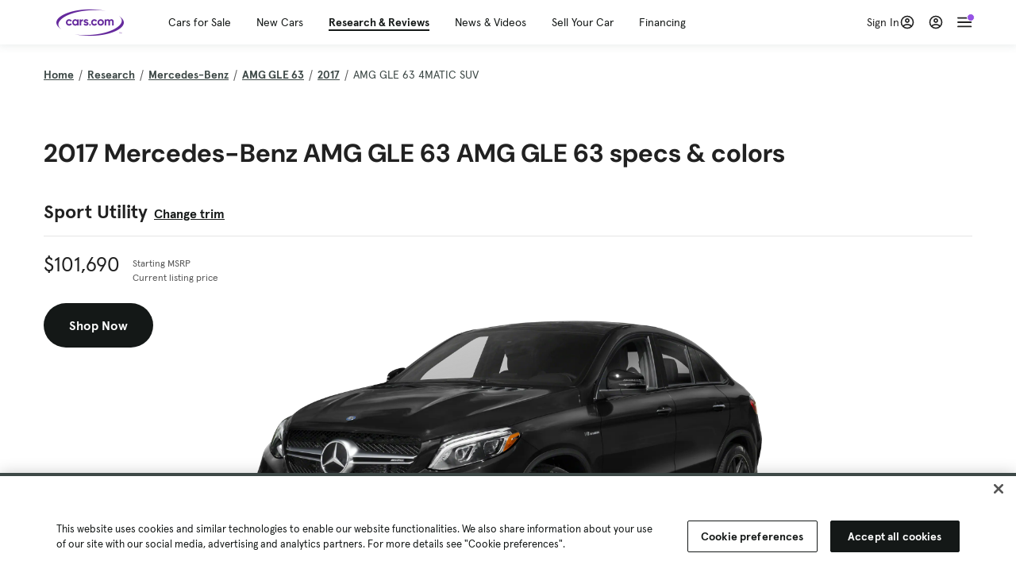

--- FILE ---
content_type: text/html; charset=utf-8
request_url: https://www.cars.com/research/mercedes_benz-amg_gle_63-2017/specs/386521/
body_size: 114620
content:
<!DOCTYPE html>
<html lang="en" class="ep-theme-spark">
  <head>
    <meta charset="utf-8">
    <meta http-equiv="X-UA-Compatible" content="IE=edge">
    <meta name="viewport" content="width=device-width, initial-scale=1.0">
    <title>2017 Mercedes-Benz AMG GLE 63 Specs, Dimensions &amp; Colors | Cars.com</title>
    <meta name="description" content="See detailed specs, features, packages and dimensions by trim level for the 2017 Mercedes-Benz AMG GLE 63.">
    
    <link rel="canonical" href="https://www.cars.com/research/mercedes_benz-amg_gle_63-2017/specs/">
    
    <meta property="og:site_name" content="Cars.com">
    <meta property="og:type" content="website">
    <meta property="og:title" content="2017 Mercedes-Benz AMG GLE 63 Specs, Dimensions &amp; Colors | Cars.com">
    <meta property="og:url" content="https://www.cars.com/research/mercedes_benz-amg_gle_63-2017/specs/386521/">
    <meta property="og:description" content="See detailed specs, features, packages and dimensions by trim level for the 2017 Mercedes-Benz AMG GLE 63.">
    <meta property="og:image" content="https://assets.carsdn.co/image/upload/f_auto,q_auto/v1685047778/Cars-PD_OG-IMG.webp">
    <meta property="fb:app_id" content="290349283473">
    <meta name="p:domain_verify" content="b882020c4f346c1c916b1412067e26f3">
    <link rel="manifest" href="/manifest.json">
    <link rel="apple-touch-icon" href="/images/favicon_1.png">

      <meta name="apple-itunes-app" content="app-id=353263352">


    <meta name="twitter:site" content="@carsdotcom">
    <meta name="twitter:card" content="summary_large_image">
    <meta name="twitter:title" content="2017 Mercedes-Benz AMG GLE 63 Specs, Dimensions &amp; Colors | Cars.com">
    <meta name="twitter:description" content="See detailed specs, features, packages and dimensions by trim level for the 2017 Mercedes-Benz AMG GLE 63.">
    <meta name="twitter:image" content="https://assets.carsdn.co/image/upload/f_auto,q_auto/v1685047778/Cars-PD_OG-IMG.webp">

    <script type="application/ld+json">{"name":"Cars.com","url":"https://www.cars.com/","@type":"WebSite","@context":"http://www.schema.org"}</script>

      <style>
@layer legacy-spark{a,abbr,acronym,address,applet,article,aside,audio,b,big,blockquote,body,button,canvas,caption,center,cite,code,dd,del,details,dfn,div,dl,dt,em,embed,fieldset,figcaption,figure,footer,form,h1,h2,h3,h4,h5,h6,header,hgroup,html,i,iframe,img,ins,kbd,label,legend,li,main,mark,menu,nav,object,ol,output,p,pre,q,ruby,s,samp,section,small,span,strike,strong,sub,summary,sup,table,tbody,td,tfoot,th,thead,time,tr,tt,u,ul,var,video{border:0;font-weight:400;margin:0;padding:0;vertical-align:baseline}article,aside,details,figcaption,figure,footer,header,hgroup,main,menu,nav,section{display:block}body{line-height:1}ol,ul{list-style:none}blockquote,q{quotes:none}blockquote:after,blockquote:before,q:after,q:before{content:"";content:none}table{border-collapse:collapse;border-spacing:0}}.sds-checkbox,.sds-radio{display:inline;position:relative}.sds-checkbox:after,.sds-radio:after{content:"\a";white-space:pre}.sds-checkbox+.sds-checkbox,.sds-checkbox+.sds-radio,.sds-radio+.sds-checkbox,.sds-radio+.sds-radio{margin-top:16px}.sds-checkbox .sds-input,.sds-radio .sds-input{height:20px;left:0;opacity:0;position:absolute;top:0;width:20px}.sds-checkbox .sds-input+.sds-label,.sds-checkbox .sds-input+.sds-legend,.sds-radio .sds-input+.sds-label,.sds-radio .sds-input+.sds-legend{-webkit-user-select:none;-moz-user-select:none;user-select:none}.sds-checkbox .sds-input+.sds-label:before,.sds-checkbox .sds-input+.sds-legend:before,.sds-radio .sds-input+.sds-label:before,.sds-radio .sds-input+.sds-legend:before{border:1px solid #bdbdbd;content:"";height:20px;left:0;position:absolute;top:-.1em;width:20px}.sds-checkbox .sds-input:disabled+.sds-label,.sds-checkbox .sds-input:disabled+.sds-legend,.sds-radio .sds-input:disabled+.sds-label,.sds-radio .sds-input:disabled+.sds-legend{cursor:not-allowed;opacity:.4}.sds-checkbox .sds-input.error+.sds-label:before,.sds-checkbox .sds-input.error+.sds-legend:before,.sds-radio .sds-input.error+.sds-label:before,.sds-radio .sds-input.error+.sds-legend:before{border-color:#c10}.sds-checkbox .sds-input:focus+.sds-label:before,.sds-checkbox .sds-input:focus+.sds-legend:before,.sds-radio .sds-input:focus+.sds-label:before,.sds-radio .sds-input:focus+.sds-legend:before{box-shadow:0 0 0 2px #00bfde}.sds-checkbox .sds-input+.sds-label:after,.sds-checkbox .sds-input+.sds-legend:after,.sds-radio .sds-input+.sds-label:after,.sds-radio .sds-input+.sds-legend:after{border:3px solid #000;border-left:0;border-top:0;content:"";height:12px;left:7px;opacity:0;position:absolute;top:1px;transform:rotate(45deg);width:7px}.sds-inverse .sds-checkbox .sds-input+.sds-label:after,.sds-inverse .sds-checkbox .sds-input+.sds-legend:after,.sds-inverse .sds-radio .sds-input+.sds-label:after,.sds-inverse .sds-radio .sds-input+.sds-legend:after{border-color:#fff}.sds-checkbox .sds-input:checked+.sds-label:after,.sds-checkbox .sds-input:checked+.sds-legend:after,.sds-radio .sds-input:checked+.sds-label:after,.sds-radio .sds-input:checked+.sds-legend:after{opacity:1}.sds-checkbox .sds-label,.sds-checkbox .sds-legend,.sds-radio .sds-label,.sds-radio .sds-legend{cursor:pointer;margin:0;padding:0 0 0 32px;position:relative}.sds-checkbox .error~.sds-label,.sds-checkbox .error~.sds-legend,.sds-radio .error~.sds-label,.sds-radio .error~.sds-legend{color:#c10}.sds-checkbox:focus,.sds-radio:focus{outline:2px solid Highlight}@media(-webkit-min-device-pixel-ratio:0){.sds-checkbox:focus,.sds-radio:focus{outline-color:-webkit-focus-ring-color;outline-style:auto}}.sds-template-3-col,.sds-template-filters,.sds-template-sidebar,.sds-template-sidebar-tight{max-width:1170px}@media (min-width:768px){.sds-template-3-col,.sds-template-filters,.sds-template-sidebar,.sds-template-sidebar-tight{margin:0 auto}}@media (min-width:980px){.sds-template-3-col,.sds-template-filters,.sds-template-sidebar,.sds-template-sidebar-tight{display:grid}}html{box-sizing:border-box;height:100%;width:100%}*,:after,:before{box-sizing:inherit;-webkit-font-smoothing:antialiased;-moz-osx-font-smoothing:grayscale}body{color:#212121;font-size:16px;font-style:normal;font-weight:400;line-height:1.5}body,button,code,em,input,keygen,select,textarea{font-family:Inter var,Helvetica,Arial,sans-serif}img{max-width:100%}a{color:#b0c}a:hover{color:#532380}.sds-inverse a{color:#fff;text-decoration:underline}.sds-inverse a:hover{color:#fff}p{max-width:65ch}@media (min-width:768px){p{max-width:30em}}em{font-style:italic}strong{font-weight:700}.sds-template-sidebar{grid-template-columns:repeat(12,1fr);grid-gap:16px;grid-template-areas:"content content content content content content content content . aside aside aside"}.sds-template-sidebar__content{-ms-grid-column:1;-ms-grid-row:1;-ms-grid-column-span:15;grid-area:content}.sds-template-sidebar-tight>.sds-template-sidebar__content{-ms-grid-column:1;-ms-grid-row:1;-ms-grid-column-span:17}.sds-template-3-col>.sds-template-sidebar__content{-ms-grid-column:7;-ms-grid-row:1;-ms-grid-column-span:11}.sds-template-filters>.sds-template-sidebar__content{-ms-grid-column:7;-ms-grid-row:1;-ms-grid-column-span:17}.sds-template-sidebar__aside{-ms-grid-column:19;-ms-grid-row:1;-ms-grid-column-span:5;grid-area:aside}.sds-template-sidebar-tight>.sds-template-sidebar__aside{-ms-grid-column:19;-ms-grid-row:1;-ms-grid-column-span:5}.sds-template-3-col>.sds-template-sidebar__aside,.sds-template-filters>.sds-template-sidebar__aside{-ms-grid-column:1;-ms-grid-row:1;-ms-grid-column-span:5}.sds-template-sidebar-tight{grid-template-columns:repeat(12,1fr);grid-gap:16px;grid-template-areas:"content content content content content content content content content aside aside aside"}.sds-template-sidebar-tight__content{-ms-grid-column:1;-ms-grid-row:1;-ms-grid-column-span:15;grid-area:content}.sds-template-sidebar-tight>.sds-template-sidebar-tight__content{-ms-grid-column:1;-ms-grid-row:1;-ms-grid-column-span:17}.sds-template-3-col>.sds-template-sidebar-tight__content{-ms-grid-column:7;-ms-grid-row:1;-ms-grid-column-span:11}.sds-template-filters>.sds-template-sidebar-tight__content{-ms-grid-column:7;-ms-grid-row:1;-ms-grid-column-span:17}.sds-template-sidebar-tight__aside{-ms-grid-column:19;-ms-grid-row:1;-ms-grid-column-span:5;grid-area:aside}.sds-template-sidebar-tight>.sds-template-sidebar-tight__aside{-ms-grid-column:19;-ms-grid-row:1;-ms-grid-column-span:5}.sds-template-3-col>.sds-template-sidebar-tight__aside,.sds-template-filters>.sds-template-sidebar-tight__aside{-ms-grid-column:1;-ms-grid-row:1;-ms-grid-column-span:5}.sds-template-3-col{grid-template-columns:repeat(12,1fr);grid-gap:16px;grid-template-areas:"aside aside aside content content content content content content sidebar sidebar sidebar"}.sds-template-3-col__content{-ms-grid-column:1;-ms-grid-row:1;-ms-grid-column-span:15;grid-area:content}.sds-template-sidebar-tight>.sds-template-3-col__content{-ms-grid-column:1;-ms-grid-row:1;-ms-grid-column-span:17}.sds-template-3-col>.sds-template-3-col__content{-ms-grid-column:7;-ms-grid-row:1;-ms-grid-column-span:11}.sds-template-filters>.sds-template-3-col__content{-ms-grid-column:7;-ms-grid-row:1;-ms-grid-column-span:17}.sds-template-3-col__aside{-ms-grid-column:19;-ms-grid-row:1;-ms-grid-column-span:5;grid-area:aside}.sds-template-sidebar-tight>.sds-template-3-col__aside{-ms-grid-column:19;-ms-grid-row:1;-ms-grid-column-span:5}.sds-template-3-col>.sds-template-3-col__aside,.sds-template-filters>.sds-template-3-col__aside{-ms-grid-column:1;-ms-grid-row:1;-ms-grid-column-span:5}.sds-template-3-col__sidebar{-ms-grid-column:19;-ms-grid-row:1;-ms-grid-column-span:5;grid-area:sidebar}.sds-template-filters{grid-template-columns:repeat(12,1fr);grid-gap:16px;grid-template-areas:"aside aside aside content content content content content content content content content"}.sds-template-filters__content{-ms-grid-column:1;-ms-grid-row:1;-ms-grid-column-span:15;grid-area:content}.sds-template-sidebar-tight>.sds-template-filters__content{-ms-grid-column:1;-ms-grid-row:1;-ms-grid-column-span:17}.sds-template-3-col>.sds-template-filters__content{-ms-grid-column:7;-ms-grid-row:1;-ms-grid-column-span:11}.sds-template-filters>.sds-template-filters__content{-ms-grid-column:7;-ms-grid-row:1;-ms-grid-column-span:17}.sds-template-filters__aside{-ms-grid-column:19;-ms-grid-row:1;-ms-grid-column-span:5;grid-area:aside}.sds-template-sidebar-tight>.sds-template-filters__aside{-ms-grid-column:19;-ms-grid-row:1;-ms-grid-column-span:5}.sds-template-3-col>.sds-template-filters__aside,.sds-template-filters>.sds-template-filters__aside{-ms-grid-column:1;-ms-grid-row:1;-ms-grid-column-span:5}.sds-template-hero-primary{padding-top:0}.visually-hidden:not(:focus):not(:active){clip-path:inset(50%);height:1px;overflow:hidden;position:absolute;white-space:nowrap;width:1px}.sds-author{border-color:#e6e6e6;border-style:solid none;border-width:1px;display:flex;flex-wrap:wrap;padding:16px 0}@media (min-width:980px){.sds-author{padding:24px 0}}.sds-author__figure{align-items:flex-start;display:flex}@media (min-width:504px){.sds-author__figure{align-items:center}}.sds-author__figure .sds-headshot{border:4px solid #e6e6e6;flex-grow:0}.sds-author__byline{align-self:center;margin-left:16px}.sds-author__caption{display:none;font-size:14px;width:100%}@media (min-width:980px){.sds-author__caption{display:block;margin-top:16px}}.sds-author__caption a{color:#b0c;white-space:nowrap}.sds-author__caption a:hover{color:#532380}.sds-drawer{align-items:center;display:flex;position:relative}.sds-social-share__label{color:#212121;font-size:16px;font-weight:400}.sds-social-share__label+.sds-drawer__item{margin-left:8px}.sds-inverse .sds-social-share__label{color:currentColor}.sds-drawer__item{transform:translateY(0) translateZ(0)}.sds-drawer__item+.sds-drawer-extra,.sds-drawer__item+.sds-drawer__item{margin-left:8px}.sds-drawer__item span{display:none}.sds-drawer__item--trigger{cursor:pointer}.sds-social-share--twitter .sds-button--icon,.sds-social-share--twitter [href].sds-button--icon[href]:hover{background-color:#55acee}.sds-social-share--twitter .sds-button--icon svg,.sds-social-share--twitter [href].sds-button--icon[href]:hover svg{fill:#fff;stroke:none}.sds-social-share--facebook .sds-button--icon,.sds-social-share--facebook [href].sds-button--icon[href]:hover{background-color:#1778f2}.sds-social-share--facebook .sds-button--icon svg,.sds-social-share--facebook [href].sds-button--icon[href]:hover svg{fill:#fff;stroke:none}.sds-social-share--pinterest .sds-button--icon,.sds-social-share--pinterest [href].sds-button--icon[href]:hover{background-color:#dc4e41}.sds-social-share--pinterest .sds-button--icon svg,.sds-social-share--pinterest [href].sds-button--icon[href]:hover svg{fill:#fff;stroke:none}.sds-drawer-extra{position:relative}.sds-drawer-extra__items{background-color:#fff;border:1px solid #e6e6e6;display:none;left:50%;padding:32px 16px 16px;position:absolute;transform:translateY(8px) translateX(-50%);z-index:9999}.sds-drawer-extra__items:before{background-color:#fff;border-color:#e6e6e6;border-style:solid solid none none;border-width:1px;content:"";height:12px;left:50%;position:absolute;top:0;transform:rotate(-45deg) translateX(0) translateY(-10px);width:12px}.sds-drawer-extra__items .js-close{cursor:pointer;display:block;position:absolute;right:8px;top:8px}.sds-drawer-extra__items .js-close svg{stroke:#555}.sds-drawer--expanded .sds-drawer-extra__items{display:flex}button{background-color:transparent}.sds-button,.sds-button--dense,.sds-button--fluid,.sds-button--medium,.sds-button--secondary,.sds-button--secondary-dense,.sds-button--secondary-fluid,.sds-button--secondary-medium{align-items:center;-webkit-appearance:none;-moz-appearance:none;appearance:none;border-radius:6px;box-shadow:none;box-sizing:border-box;cursor:pointer;display:inline-flex;font-weight:700;justify-content:center;line-height:16px;margin:0 auto;outline:none;text-align:center;text-decoration:none;vertical-align:middle;white-space:nowrap;-webkit-tap-highlight-color:rgba(0,0,0,0)}@media (min-width:504px){.sds-button,.sds-button--dense,.sds-button--fluid,.sds-button--medium,.sds-button--secondary,.sds-button--secondary-dense,.sds-button--secondary-fluid,.sds-button--secondary-medium{margin:0}}.sds-button--dense:hover,.sds-button--fluid:hover,.sds-button--medium:hover,.sds-button--secondary-dense:hover,.sds-button--secondary-fluid:hover,.sds-button--secondary-medium:hover,.sds-button--secondary:hover,.sds-button:hover{text-decoration:none}.sds-button--dense:focus,.sds-button--fluid:focus,.sds-button--medium:focus,.sds-button--secondary-dense:focus,.sds-button--secondary-fluid:focus,.sds-button--secondary-medium:focus,.sds-button--secondary:focus,.sds-button:focus{box-shadow:inset 0 0 0 2px #00bfde;outline:none}.sds-button--dense:disabled,.sds-button--fluid:disabled,.sds-button--medium:disabled,.sds-button--secondary-dense:disabled,.sds-button--secondary-fluid:disabled,.sds-button--secondary-medium:disabled,.sds-button--secondary:disabled,.sds-button:disabled{cursor:not-allowed;opacity:.4}.sds-button,.sds-button--dense,.sds-button--fluid,.sds-button--medium,.sds-button--secondary,.sds-button--secondary-dense,.sds-button--secondary-fluid,.sds-button--secondary-medium{font-size:16px;height:56px;max-width:250px;padding:0 32px;width:80%}@media (min-width:768px){.sds-button,.sds-button--dense,.sds-button--fluid,.sds-button--medium,.sds-button--secondary,.sds-button--secondary-dense,.sds-button--secondary-fluid,.sds-button--secondary-medium{margin:0;width:auto}}.sds-button--medium,.sds-button--secondary-medium{font-size:14px;height:40px;padding:0 32px}.sds-button--dense,.sds-button--secondary-dense{font-size:14px;height:32px;line-height:.9;padding:8px 16px;width:auto}.sds-button--fluid,.sds-button--secondary-fluid{border-radius:0;max-width:none;width:100%}.sds-button,.sds-button--dense,.sds-button--fluid,.sds-button--medium{background:transparent;background-color:#532380;border:0;color:#fff;transition:background-color .25s ease}.sds-button--dense:visited,.sds-button--fluid:visited,.sds-button--medium:visited,.sds-button:visited{color:#fff}.sds-button--dense:hover,.sds-button--fluid:hover,.sds-button--medium:hover,.sds-button:hover{background:transparent;background-color:#250858;color:#fff;text-decoration:none}.sds-button--dense:active,.sds-button--fluid:active,.sds-button--medium:active,.sds-button:active{background-color:#250858}.sds-inverse .sds-button,.sds-inverse .sds-button--dense,.sds-inverse .sds-button--dense:hover,.sds-inverse .sds-button--fluid,.sds-inverse .sds-button--fluid:hover,.sds-inverse .sds-button--medium,.sds-inverse .sds-button--medium:hover,.sds-inverse .sds-button:hover{background-color:#fff;color:#212121;text-decoration:none}.sds-button--secondary,.sds-button--secondary-dense,.sds-button--secondary-fluid,.sds-button--secondary-medium{background-color:transparent;border:2px solid #532380;color:#532380;transition:background-color .25s ease,color .25s ease,border-color .25s ease}.sds-button--secondary-dense:visited,.sds-button--secondary-fluid:visited,.sds-button--secondary-medium:visited,.sds-button--secondary:visited{color:#532380}.sds-button--secondary-dense:hover,.sds-button--secondary-fluid:hover,.sds-button--secondary-medium:hover,.sds-button--secondary:hover{background-color:#250858;border:2px solid #532380;color:#fff}.sds-button--secondary-dense:disabled,.sds-button--secondary-fluid:disabled,.sds-button--secondary-medium:disabled,.sds-button--secondary:disabled,.sds-button--secondary:disabled:hover{background-color:#fff;color:#532380}.sds-button--secondary-dense:focus,.sds-button--secondary-fluid:focus,.sds-button--secondary-medium:focus,.sds-button--secondary:focus,.sds-button--secondary:focus:disabled,.sds-button--secondary:focus:hover{border-color:#00bfde;box-shadow:none}.sds-inverse .sds-button--secondary,.sds-inverse .sds-button--secondary-dense,.sds-inverse .sds-button--secondary-fluid,.sds-inverse .sds-button--secondary-medium{background-color:rgba(0,0,0,.5);border-color:#fff;color:#fff}.sds-inverse .sds-button--secondary-dense:hover,.sds-inverse .sds-button--secondary-fluid:hover,.sds-inverse .sds-button--secondary-medium:hover,.sds-inverse .sds-button--secondary:hover{background-color:#fff;color:#212121}.sds-button--link{color:#b0c;cursor:pointer;font-size:inherit}.sds-button--link:hover{color:#532380;text-decoration:underline}.sds-inverse .sds-button--link,.sds-inverse .sds-button--link:hover{color:#fff;text-decoration:underline}.sds-caption{color:#212121;font-size:14px;font-weight:400;line-height:1.25;margin:24px 0 0;max-width:65ch;padding:0}@media (min-width:768px){.sds-caption{max-width:30em}}.sds-caption__credit{border:1px #e6e6e6;border-top-style:solid;color:#959595;display:block;font-size:12px;font-style:normal;font-weight:400;line-height:1.13;margin:8px 0 0;padding:8px 0 0}@media (min-width:768px){.sds-caption__credit{display:block;font-size:12px}}.sds-inverse .sds-caption{color:currentColor}.sds-inverse .sds-caption__credit{color:#959595}.sds-card{max-width:1170px;padding-bottom:2px;position:relative}.sds-card .sds-card__save{background:#fff;border:1px solid #bdbdbd;height:24px;min-height:24px;min-width:24px;position:absolute;right:12px;top:12px;width:24px;z-index:1}.sds-card .sds-card__save[href]:hover{background:#fff}.sds-card .sds-card__save.saved .sds-icon--line,.sds-card .sds-card__save[href]:hover .sds-icon--line{fill:#b0c;stroke:none}.sds-card .sds-card__save svg{height:12px;stroke:#212121;width:12px}@media (min-width:768px){.sds-card .sds-card__save{right:16px;top:16px}}.sds-card .sds-card__save:hover:not(.saved) svg{animation-duration:.6s;animation-iteration-count:infinite;animation-name:favorite-heartbeat;animation-timing-function:cubic-bezier(.28,.84,.42,1)}@keyframes favorite-heartbeat{0%{transform:scale(1) translateY(0)}10%{transform:scale(1.1,.9) translateY(0)}30%{transform:scale(.9,1.1) translateY(-1px)}50%{transform:scale(1.05,.95) translateY(0)}57%{transform:scale(1) translateY(-1px)}64%{transform:scale(1) translateY(0)}to{transform:scale(1) translateY(0)}}.sds-card--news .sds-card__save{right:24px;top:24px}@media (min-width:768px){.sds-card--news .sds-card__save{right:16px;top:16px}}.sds-card__link{background-color:#fff;display:flex;padding:16px}.sds-card__link:visited{background-color:#ede9f2}@media (min-width:768px){.sds-card__link{flex-direction:column;padding:0 0 16px}}.sds-card__link:hover{text-decoration:none}.sds-card__link:hover .sds-card__title{color:#532380;text-decoration:underline}.sds-card--news .sds-card__link{padding:16px}@media (min-width:768px){.sds-card--news .sds-card__link{padding:0 0 16px}}.sds-card__media{flex:0 0 101px;margin-right:8px}@media (min-width:768px){.sds-card__media{flex:0 0 auto;margin-bottom:16px;margin-right:0}}.sds-card__media img{display:inline-block;min-width:100%}.sds-card--news .sds-card__media{margin:0;order:2}@media (min-width:768px){.sds-card--news .sds-card__media{margin-bottom:16px;order:0}.sds-card--research .sds-card__photo{margin:16px 16px 0}}.sds-card--news .sds-card__desc{order:1}@media (min-width:768px){.sds-card--news .sds-card__desc{order:0}.sds-card__desc{padding:0 16px}}.sds-card__header{color:#212121}.sds-card__label{font-size:12px}.sds-card__label:hover{text-decoration:none}@media (min-width:768px){.sds-card__label{font-size:14px;margin-bottom:4px}}.sds-card--news .sds-card__label{text-transform:uppercase}.sds-card__title{font-size:14px;line-height:1.25;padding-right:32px}@media (min-width:768px){.sds-card__title{font-size:16px}}@media (min-width:980px){.sds-card__title{font-size:20px}}.sds-card--news .sds-card__title:after{display:none}@media (min-width:768px){.sds-card--news .sds-card__title:after{display:block}}.sds-card__mileage{display:block;font-size:11px;margin-top:4px}@media (min-width:768px){.sds-card__mileage{font-size:14px}}.sds-card__pricing{align-items:center;color:#212121;display:flex;flex-wrap:wrap;margin:4px 0 8px}.sds-card__price{font-size:18px;font-weight:700;margin-right:8px}@media (min-width:768px){.sds-card__price{font-size:20px}}@media (min-width:980px){.sds-card__price{font-size:24px}}.sds-card__priceinfo{font-size:12px;line-height:1.5}@media (min-width:768px){.sds-card__priceinfo{font-size:14px}}@media (min-width:980px){.sds-card__priceinfo{font-size:16px}}.sds-card--research .sds-card__priceinfo{border:0;padding:0}.sds-card__priceinfo--mod{color:#555;font-style:italic}.sds-card__extra{display:block;font-size:11px;white-space:nowrap}@media (min-width:360px){.sds-card__extra{display:inline}}.sds-card__badges{display:inline-flex;flex-wrap:wrap;margin:-8px 0 0 -8px;width:calc(100% - 8px)}.sds-card__badges>.sds-badge{margin:8px 0 0 8px}.sds-card--news .sds-author{border:0;color:#212121;padding:8px 0 0}.sds-card--news .sds-author .sds-author__figure img{display:none}@media (min-width:768px){.sds-card--news .sds-author .sds-author__figure img{display:block}}.sds-card--news .sds-author .author-title{display:none}@media (min-width:768px){.sds-card--news .sds-author .author-title{display:block}}.sds-card--news .sds-author .sds-author__caption{margin:0}@media (min-width:768px){.sds-card--news .sds-author .sds-author__caption{margin-left:16px}}.sds-cards-full .sds-card__link{flex-direction:column;padding:0 0 16px}.sds-cards-full .sds-card__media{flex:0 0 auto;margin-bottom:16px;margin-right:0}.sds-cards-full .sds-card__desc{padding:0 16px}.sds-cards-full .sds-card__label{font-size:12px}.sds-cards-full .sds-card__title{font-size:16px}.sds-cards-full .sds-card__pricing{align-items:center;flex-direction:row}.sds-cards-full .sds-card__price{font-size:20px}.sds-checkbox .sds-input+.sds-label:before,.sds-checkbox .sds-input+.sds-legend:before{border-radius:4px}.sds-checkbox .sds-input+.sds-label:after,.sds-checkbox .sds-input+.sds-legend:after{top:1px}.sds-checkbox .sds-input:checked+.sds-label:before,.sds-checkbox .sds-input:checked+.sds-legend:before{background-color:#212121;border-color:#212121}.sds-inverse .sds-checkbox .sds-input:checked+.sds-label:before,.sds-inverse .sds-checkbox .sds-input:checked+.sds-legend:before{background-color:#fff;border-color:#fff}.sds-checkbox .sds-input:checked+.sds-label:after,.sds-checkbox .sds-input:checked+.sds-legend:after{border-color:#fff}.sds-inverse .sds-checkbox .sds-input:checked+.sds-label:after,.sds-inverse .sds-checkbox .sds-input:checked+.sds-legend:after{border-color:#212121}@media (min-width:768px){.sds-container{margin:0 auto}}.sds-card,.sds-container--card,.sds-container--card-actions{background-color:#fff;border:1px solid #e6e6e6;box-shadow:inset 0 -2px 0 0 #e6e6e6;max-width:1170px}.sds-card:hover,.sds-container--card-actions:hover,.sds-container--card:hover{border-color:#bdbdbd;box-shadow:inset 0 -2px 0 0 #bdbdbd}.sds-container--card-actions{display:flex;flex-direction:column;justify-content:space-between;padding-bottom:2px}.sds-container--card-actions .sds-container__actions{border-top:1px solid #e6e6e6;display:flex;flex:0 1 auto;margin-top:auto}.sds-container--card-actions .sds-container__actions>*{flex:1;width:50%}.sds-container--card-actions .sds-container__actions>:not(:first-child){border-left:1px solid #e6e6e6}.sds-container--card-actions .sds-container__actions .sds-button--fluid{background-color:#fff;color:#b0c;font-weight:400}.sds-container--card-actions .sds-container__actions .sds-button--fluid:hover{background-color:#fff;color:#532380;text-decoration:underline}.sds-container--sponsored{border:1px solid #d6d6d6;min-height:32px;padding:30px 16px 16px;position:relative}.sds-container--sponsored .ad-badge{background-color:#0a0a0a;color:#fff;font-size:12px;font-weight:700;left:0;padding:2px 6px;position:absolute;text-align:center;top:0}.sds-container__content{padding:16px}.sds-disclaimer{color:#555;display:block;font-size:11px;line-height:1.25}.sds-inverse .sds-disclaimer{color:#959595}.sds-disclaimer p{max-width:85ch}@media (min-width:768px){.sds-disclaimer p{max-width:35em}}.sds-disclaimer p+p{margin-top:1em}.sds-input-container--dropdown .sds-text-field{cursor:pointer;position:relative;z-index:2}@supports(-moz-appearance:none){.sds-input-container--dropdown .sds-text-field{text-indent:-2px}}.sds-input-container--dropdown .sds-text-field__icon{fill:none;position:absolute;right:16px;stroke:#212121;stroke-linecap:round;stroke-linejoin:round;stroke-width:2;top:50%;transform:translateY(-50%);z-index:1}@media (-ms-high-contrast:none),screen and (-ms-high-contrast:active){.sds-input-container--dropdown .sds-text-field__icon{display:none}}.sds-filter-contain{align-items:center;display:flex;flex-wrap:wrap}.sds-filter{cursor:pointer;height:44px;margin:0 12px 0 0}.sds-filter,.sds-filter>span{align-items:center;display:inline-flex;justify-content:space-between}.sds-filter>span{background-color:#e6e6e6;border-radius:4px;color:#212121;font-size:14px;height:32px;line-height:32px;padding:0 8px}.sds-filter>span>span{height:14px;line-height:1}.sds-filter.active>span,.sds-filter:hover>span{background-color:#555;color:#fff}.sds-filter.active:hover>span{color:#fff}.sds-filter .sds-icon{align-items:center;display:none;fill:none;justify-content:center;line-height:32px;margin-right:8px;stroke:#212121;stroke-linecap:round;stroke-linejoin:round;stroke-width:2}.sds-filter .sds-icon svg{stroke:#212121}.sds-filter--applied .sds-icon svg{stroke:#555}.sds-filter:hover .sds-icon svg{stroke:#fff}.sds-filter--applied .sds-icon,.sds-filter.active .sds-icon{display:inline-flex}.sds-filter.active .sds-icon svg{stroke:#fff}.sds-filter__clearall{font-size:14px;white-space:nowrap}.sds-field-group--melded{background-color:#bdbdbd;border:1px solid #bdbdbd;border-radius:6px;display:grid;overflow:hidden;width:100%}.sds-field-group--melded .sds-field{max-width:none}.sds-field-group--melded .sds-input-container{border:0;border-radius:0;max-width:none}.sds-heading--1,.sds-heading--2,.sds-heading--3,.sds-heading--display{font-family:Sharp Sans Display\ 1,Helvetica,Arial,sans-serif}.sds-heading--1,.sds-heading--2,.sds-heading--3,.sds-heading--4,.sds-heading--5,.sds-heading--6,.sds-heading--7{color:#212121}.inverse .sds-heading--1,.inverse .sds-heading--2,.inverse .sds-heading--3,.inverse .sds-heading--4,.inverse .sds-heading--5,.inverse .sds-heading--6,.inverse .sds-heading--7{color:#fff}.inverse .sds-heading__highlight{color:#00bfde}.sds-heading--display{font-size:32px;line-height:1.1}@media (min-width:768px){.sds-heading--display{font-size:42px}}@media (min-width:980px){.sds-heading--display{font-size:48px}}.sds-heading--1{font-size:30px;line-height:1.1}@media (min-width:768px){.sds-heading--1{font-size:38px}}@media (min-width:980px){.sds-heading--1{font-size:42px}}.sds-heading--2{font-size:24px;line-height:1.1}@media (min-width:768px){.sds-heading--2{font-size:32px}}@media (min-width:980px){.sds-heading--2{font-size:36px}}.sds-heading--3{font-size:20px;line-height:1.1}@media (min-width:768px){.sds-heading--3{font-size:28px}}@media (min-width:980px){.sds-heading--3{font-size:30px}}.sds-heading--4{font-size:18px;font-weight:700;line-height:1.25}@media (min-width:768px){.sds-heading--4{font-size:24px}}.sds-heading--5{font-size:18px;font-weight:700;line-height:1.25}@media (min-width:768px){.sds-heading--5{font-size:20px}}.sds-heading--6{font-size:18px}.sds-heading--6,.sds-heading--7{font-weight:700;line-height:1.25}.sds-heading--7{font-size:16px}.sds-brick:after{background-color:#00bfde;content:"";display:block;height:4px;margin:16px 0;width:40px}.sds-headshot{border-radius:50%;width:64px}.sds-helper-text{color:#555;display:block;font-size:14px;margin:8px 0 0}.inverse .sds-helper-text{color:currentColor}.sds-helper-text--error,.sds-helper-text.error{color:#c10}.sds-hero--primary{height:200px}@media (min-width:768px){.sds-hero--primary{height:400px}}.sds-hero--secondary{height:125px}@media (min-width:768px){.sds-hero--secondary{height:250px}}.sds-hero--primary,.sds-hero--secondary{background-position:50%;background-size:cover}.sds-hero--primary .sds-page-section__container,.sds-hero--secondary .sds-page-section__container{align-items:center;display:flex;height:100%;padding:0 0 0 32px}@media (min-width:1224px){.sds-hero--primary .sds-page-section__container,.sds-hero--secondary .sds-page-section__container{padding:0}}.sds-hero--primary .sds-page-section__title,.sds-hero--secondary .sds-page-section__title{max-width:50%}@media (min-width:504px){.sds-hero--primary .sds-page-section__title,.sds-hero--secondary .sds-page-section__title{max-width:33%}}@media (min-width:768px){.sds-hero--primary .sds-page-section__title,.sds-hero--secondary .sds-page-section__title{max-width:25%}}.sds-hero--primary .sds-page-section__title span,.sds-hero--secondary .sds-page-section__title span{background:rgba(33,33,33,.75);-webkit-box-decoration-break:clone;-ms-box-decoration-break:clone;-o-box-decoration-break:clone;box-decoration-break:clone;box-shadow:10px 0 0 rgba(33,33,33,.75),-10px 0 0 rgba(33,33,33,.75);color:#fff;display:inline;line-height:1.5;padding:.1rem 0}.sds-hero--top .sds-page-section__container{align-items:flex-start}.sds-hero--top .sds-page-section__container .sds-page-section__title{margin-top:2rem}@media (min-width:768px){.sds-hero--top .sds-page-section__container .sds-page-section__title{margin-top:3rem}}.sds-icon svg{fill:none;stroke:var(--sdsw-text-color);stroke-linecap:round;stroke-linejoin:round;stroke-width:2}.sds-icon--fill{fill:#212121}.sds-button--icon,.sds-icon--contain,.sds-icon--contain-line{align-items:center;background-color:#e6e6e6;border-radius:50%;box-sizing:border-box;display:flex;height:32px;justify-content:center;min-height:40px;min-width:40px;transition:transform .5s ease,background-color .1s ease;width:32px}.sds-button--icon svg,.sds-icon--contain svg,.sds-icon--contain-line svg{fill:#555;height:50%;transition:fill .1s ease;width:50%}.sds-button--icon .sds-icon--line,.sds-icon--contain .sds-icon--line,.sds-icon--contain-line .sds-icon--line{fill:none;height:auto;stroke:#212121;stroke:#555;stroke-linecap:round;stroke-linejoin:round;stroke-width:2;width:auto}.sds-icon--contain[href]:hover .sds-icon--line,[href].sds-button--icon:hover .sds-icon--line,[href].sds-icon--contain-line:hover .sds-icon--line{stroke:#e6e6e6}.sds-icon--contain-line{background-color:transparent;border:1px solid #e6e6e6}.sds-icon--contain-line svg{fill:#555}.sds-icon--contain--filled svg{fill:#212121}.sds-button--icon:hover,.sds-icon--contain-line:hover,.sds-icon--contain:hover{background-color:#e6e6e6}.sds-button--icon:hover svg,.sds-icon--contain-line:hover svg,.sds-icon--contain:hover svg{fill:#555}.js-close.sds-button--icon:hover,.js-close.sds-icon--contain-line:hover,.js-trigger.sds-button--icon:hover,.js-trigger.sds-icon--contain-line:hover,.sds-icon--contain.js-close:hover,.sds-icon--contain.js-trigger:hover,.sds-icon--contain[href]:hover,[href].sds-button--icon:hover,[href].sds-icon--contain-line:hover{background-color:#555;cursor:pointer}.js-close.sds-button--icon:hover svg,.js-close.sds-icon--contain-line:hover svg,.js-trigger.sds-button--icon:hover svg,.js-trigger.sds-icon--contain-line:hover svg,.sds-icon--contain.js-close:hover svg,.sds-icon--contain.js-trigger:hover svg,.sds-icon--contain[href]:hover svg,[href].sds-button--icon:hover svg,[href].sds-icon--contain-line:hover svg{stroke:#e6e6e6}.js-close.sds-button--icon:hover .sds-icon--line,.js-close.sds-icon--contain-line:hover .sds-icon--line,.js-trigger.sds-button--icon:hover .sds-icon--line,.js-trigger.sds-icon--contain-line:hover .sds-icon--line,.sds-icon--contain.js-close:hover .sds-icon--line,.sds-icon--contain.js-trigger:hover .sds-icon--line,.sds-icon--contain[href]:hover .sds-icon--line,[href].sds-button--icon:hover .sds-icon--line,[href].sds-icon--contain-line:hover .sds-icon--line{fill:none;stroke:#e6e6e6}.sds-field-group+.sds-field-group{margin-top:32px}.sds-form-header{color:#555;font-size:12px;margin:0 0 16px}.sds-field-group__title{margin-bottom:16px}.sds-field{display:flex;flex-direction:column;max-width:503px}.sds-field+.sds-field{margin-top:16px}.sds-field-legend{font-size:18px;font-weight:700;margin:0 0 16px}.sds-field-heading{font-size:16px;font-weight:700;margin:0 0 16px}.sds-form-footer .sds-button+.sds-button,.sds-form-footer .sds-button+.sds-button--secondary{margin-top:16px}@media (min-width:768px){.sds-form-footer .sds-button+.sds-button,.sds-form-footer .sds-button+.sds-button--secondary{margin-left:16px;margin-top:0}}.sds-field-row{display:flex;flex-direction:row;justify-content:space-between}.sds-field-col{display:block;width:100%}.sds-field-col--half{flex:1}.sds-field-col--half+.sds-field-col--half{margin-left:16px;margin-top:0}.sds-field>.sds-button{margin:0}.sds-field>.sds-button+.sds-button{margin:16px 0 0}@media (min-width:768px){.sds-field>.sds-button+.sds-button{margin:0 0 0 16px}}.sds-container{margin:0 auto;max-width:1170px}.sds-page-container{margin:0;max-width:none;padding:40px 0 0}@media (min-width:980px){.sds-page-container{padding:64px 0 0}@supports(display:flex){.sds-page-container{flex:1}}}.sds-page-section{margin:0 auto;max-width:1170px;padding:0 16px}.sds-page-section+.sds-page-section{margin-top:40px}@media (min-width:980px){.sds-page-section+.sds-page-section{margin-top:64px}}.sds-page-section:last-child{margin-bottom:40px}@media (min-width:980px){.sds-page-section:last-child{margin-bottom:64px}}@media (min-width:1186px){.sds-page-section{padding:0}}.sds-page-section--full,.sds-page-section--hero{background-color:#f2f2f2;max-width:none;padding:40px 0}@media (min-width:980px){.sds-page-section--full,.sds-page-section--hero{padding:64px 0}}.sds-page-section--full+.sds-page-section--full,.sds-page-section--full+.sds-page-section--hero,.sds-page-section--hero+.sds-page-section--full,.sds-page-section--hero+.sds-page-section--hero{margin-top:0}.sds-page-section--full:last-child,.sds-page-section--hero:last-child{margin-bottom:0;padding-bottom:0}.sds-page-section--full:last-child .sds-page-section__container,.sds-page-section--hero:last-child .sds-page-section__container{padding-bottom:40px}@media (min-width:980px){.sds-page-section--full:last-child .sds-page-section__container,.sds-page-section--hero:last-child .sds-page-section__container{padding-bottom:64px}}.sds-page-section--hr{border-top:1px solid #e6e6e6;padding:40px 16px 0}@media (min-width:1186px){.sds-page-section--hr{padding:40px 0 0}}@media (min-width:1186px)and (min-width:980px){.sds-page-section--hr{padding:64px 0 0}}.sds-page-section__container{margin:0 auto;max-width:1170px;padding:0 16px}@media (min-width:1186px){.sds-page-section__container{padding:0}}.sds-page-section__title--sub{margin-bottom:16px}.sds-page-section__title+.sds-page-section__title--sub{margin-top:8px}.sds-page-section__content+.sds-page-section__footer,.sds-page-section__header+.sds-page-section__content,.sds-page-section__title+.sds-page-section__content,.sds-page-section__title--sub+.sds-page-section__content{margin-top:32px}.sds-page-section--hero{background-color:#767676;padding-bottom:0;padding-top:0}.sds-page-section--hero:last-child .sds-page-section__container{padding-bottom:0}.sds-page-section--header .sds-page-section__header .sds-breadcrumb{margin:0 0 24px}.sds-link-pack{max-width:1170px}.sds-link-pack .sds-list{font-size:12px}@media (min-width:768px){.sds-link-pack .sds-list{-moz-column-count:2;column-count:2;-moz-column-gap:16px;column-gap:16px}}@media (min-width:980px){.sds-link-pack .sds-list{-moz-column-count:4;column-count:4}}.sds-link-pack .sds-list li{-moz-column-break-inside:avoid;break-inside:avoid-column;page-break-inside:avoid;margin-bottom:8px;padding:4px 0}.sds-link-pack .sds-list li+li{margin-top:0}.sds-link-pack .sds-list a{display:block;font-size:14px}.sds-link-pack__title{margin-bottom:16px}.sds-inverse .sds-link-pack__title{color:#fff}.sds-link-pack__reveal{margin-top:16px}.sds-link-pack__reveal .sds-reveal__summary{font-size:14px}.sds-list{list-style:none}.sds-list li+li{margin:16px 0 0}.sds-list--ordered,.sds-list--unordered{padding:0 0 0 24px}.sds-list--ordered li,.sds-list--unordered li{line-height:1.25}.sds-list--unordered li{position:relative}.sds-list--unordered li:before{background-color:#00bfde;border-radius:50%;content:"";height:.45em;left:-16px;position:absolute;top:.3em;width:.45em}.sds-list--ordered{list-style-type:decimal}.sds-noscroll{overflow:hidden;position:relative}.sds-modal{background-color:rgba(0,0,0,.65);display:none;height:100%;left:0;position:fixed;top:0;width:100%;z-index:9998}.sds-modal.sds-modal-visible{display:block}.sds-modal__content{background-color:#fff;border:1px solid #e6e6e6;display:flex;flex-direction:column;height:100vh;left:0;padding:0 0 32px;position:fixed;top:0;width:100%;z-index:9999}@media (min-width:737px){.sds-modal__content{height:auto;left:10%;left:50%;max-height:85vh;max-width:676px;min-height:214px;overflow-y:scroll;overflow-y:auto;top:10%;top:50%;transform:translate(-50%,-50%);width:70%}}.sds-modal__content-head{align-items:center;display:flex;height:40px;justify-content:space-between;min-height:40px;padding:0 32px;position:relative}.sds-modal__content-head .sds-icon--target{align-items:center;box-sizing:border-box;cursor:pointer;display:flex;height:40px;justify-content:center;padding:8px;position:absolute;right:0;top:0;width:40px;z-index:50}.sds-modal__content-head .sds-icon--target .sds-icon{height:24px;width:24px}.sds-modal__content-head .sds-icon--target svg{fill:none;stroke:#212121;stroke:#959595;stroke-linecap:round;stroke-linejoin:round;stroke-width:2}.sds-modal__content-head .sds-icon--target:hover{background-color:#f2f2f2}.sds-modal__content-head .sds-icon--target:hover svg{stroke:#555}.sds-modal__content-body{min-height:208px;overflow-y:auto;padding:0 32px;position:relative}.sds-modal__content-body::-webkit-scrollbar{-webkit-appearance:none}.sds-modal__content-body::-webkit-scrollbar-thumb{background-color:rgba(0,0,0,.5)}.sds-modal__title{margin:0 0 24px}.sds-modal__desc{margin:0 0 16px}.sds-modal--small .sds-modal__content{height:auto;left:50%;max-height:85vh;max-width:300px;min-height:212px;padding:0 0 16px;top:50%;transform:translate(-50%,-50%);width:70vw}@media (min-width:768px){.sds-modal--small .sds-modal__content{min-height:208px}}.sds-modal--small .sds-modal__content-body p{font-size:14px;line-height:1.25}.sds-notification{background-color:#fff;border:1px solid #e6e6e6;border-left:4px solid #5c707c;display:flex;padding:24px 16px;text-align:left}.sds-inverse .sds-notification{color:#212121}.sds-notification__icon svg{fill:none;stroke:#212121;stroke-linecap:round;stroke-linejoin:round;stroke-width:2}.sds-notification__content{margin-left:16px}.sds-notification__title{font-weight:700}.sds-notification__desc{margin:8px 0 0}.sds-inverse .sds-notification__desc a{color:#b0c;text-decoration:none}.sds-inverse .sds-notification__desc a:hover{text-decoration:underline}.sds-notification--error{border-left-color:#c10}.sds-notification--error svg{stroke:#c10}.sds-notification--success{border-left-color:#93a533}.sds-notification--success svg{stroke:#93a533}.sds-notification--warning{border-left-color:#dfa20b}.sds-notification--warning svg{stroke:#dfa20b}.sds-notification--information{border-left-color:#5c707c}.sds-notification--information svg{stroke:#5c707c}.sds-pagination,.sds-pagination__controls{text-align:center}.sds-pagination__controls>.sds-button{width:auto}.sds-pagination__controls>.sds-button:not(:first-child){margin:0 0 0 48px}.sds-pagination__list{display:flex;justify-content:center;margin:24px auto}.sds-pagination__item{align-items:center;border-radius:50%;display:inline-block;display:flex;height:34px;justify-content:center;min-height:34px;min-width:34px;width:34px}.sds-pagination__item.active{background-color:#f2f2f2}.sds-pagination__item+.sds-pagination__item{margin-left:8px}.sds-pagination__item a{align-items:center;display:flex;height:34px;justify-content:center;width:34px}.sds-pagination__results .sds-label,.sds-pagination__results .sds-legend{display:none}.sds-pagination__results select{-moz-appearance:none;-webkit-appearance:none;appearance:none;background:transparent;border:0;border-radius:0;color:#b0c;display:inline-block;font-size:16px}.sds-pagination__results select::-ms-expand{display:none}.sds-pagination__results select:hover{cursor:pointer}.sds-preview-module{align-items:flex-start;display:flex;flex-direction:column;padding:0;width:100%}.sds-preview-module:hover{text-decoration:none}.sds-preview-module--list{align-items:center;flex-direction:row}@media (min-width:504px){.sds-preview-module--list{align-items:flex-start;flex-direction:column;padding:0}}.sds-inverse .sds-preview-module{text-decoration:none}.sds-preview-module__media{margin:0 16px 16px 0;position:relative;width:100%}@media (min-width:768px){.sds-preview-module__media{display:block;margin:0 0 16px;position:relative}}.sds-preview-module__media:before{content:"";display:block;padding:66.6666666667% 0 0;width:100%}.sds-preview-module__media>.video-container,.sds-preview-module__media>img{bottom:0;left:0;-o-object-fit:cover;object-fit:cover;position:absolute;right:0;top:0}@media (min-width:768px){.sds-preview-module__media>.video-container,.sds-preview-module__media>img{display:block;height:100%;width:100%}}.sds-preview-module__title{color:#212121;font-size:18px;font-weight:600;line-height:1.1;margin:0 0 16px;max-width:100%;width:100%}a:hover .sds-preview-module__title{color:#532380;text-decoration:none}.sds-inverse a .sds-preview-module__title{color:#fff;text-decoration:none}.sds-preview-module__content{line-height:1.25}a .sds-preview-module__content{color:#212121}a .sds-preview-module__content,a:hover .sds-preview-module__content{text-decoration:none}.sds-preview-module--list .sds-preview-module__content{display:none}@media (min-width:504px){.sds-preview-module--list .sds-preview-module__content{display:block}}@media (min-width:768px){.sds-preview-module__content{color:#212121;display:block;margin:0 0 16px;width:100%}.sds-preview-module__content:last-child{margin-bottom:0}.sds-inverse .sds-preview-module__content{color:#fff}.sds-inverse a .sds-preview-module__content{text-decoration:none}}.sds-preview-module__more{white-space:nowrap}a .sds-preview-module__more{color:#b0c}a:hover .sds-preview-module__more{color:#532380;text-decoration:underline}.sds-inverse a .sds-preview-module__more{color:#fff;text-decoration:underline}.sds-inverse a:hover .sds-preview-module__more{color:#fff}@media (min-width:768px){.sds-preview-module__more{display:inline-block}}.sds-radio .sds-input+.sds-label:before,.sds-radio .sds-input+.sds-legend:before{border-radius:50%}.sds-radio .sds-input:checked+.sds-label:before,.sds-radio .sds-input:checked+.sds-legend:before{background-color:#fff;border-color:#212121;box-shadow:inset 0 0 0 5px #212121}.sds-inverse .sds-radio .sds-input:checked+.sds-label:before,.sds-inverse .sds-radio .sds-input:checked+.sds-legend:before{background-color:#212121;border-color:#fff;box-shadow:inset 0 0 0 5px #212121}.sds-radio .sds-input:checked:focus+.sds-label:before,.sds-radio .sds-input:checked:focus+.sds-legend:before{box-shadow:0 0 0 2px #00bfde,inset 0 0 0 5px #212121}.sds-radio .sds-input+.sds-label:after,.sds-radio .sds-input+.sds-legend:after{display:none}.sds-rating{align-items:center;display:flex;flex-wrap:wrap}.sds-rating__count{margin-right:4px}.sds-rating__wrapper{display:flex;margin-right:4px}.sds-rating__item{display:flex}.sds-rating__item svg{fill:none;height:16px;stroke:#212121;stroke:#532380;stroke-linecap:round;stroke-linejoin:round;stroke-width:2;width:16px}.sds-inverse .sds-rating__item svg{stroke:#fff}.sds-rating__item+.sds-rating__item{margin:0}.sds-rating__item.sds-icon--filled svg{fill:#532380}.sds-inverse .sds-rating__item.sds-icon--filled svg{fill:#fff}.sds-rating__item.sds-icon--half svg{fill:url(#linear)}.sds-rating--empty .sds-rating__item svg{stroke:#959595}.sds-rating__link{white-space:nowrap}.sds-rating+.sds-rating{margin-top:24px}.sds-rating--big .sds-rating__count{font-size:23px}.sds-rating--big .sds-rating__item svg{height:18px;width:18px}.sds-rating-breakdown>div{align-items:center;display:flex;height:40px;justify-content:space-between;padding:0 8px}.sds-rating-breakdown>div:nth-child(2n){background-color:#f2f2f2}.sds-reveal__summary{cursor:pointer;display:inline-block;margin:0 0 16px;padding:0 16px 0 0;white-space:nowrap}.sds-reveal__summary span{color:#b0c}.sds-inverse .sds-reveal__summary span{color:#fff;text-decoration:underline}.sds-reveal__summary:hover span{color:#532380;text-decoration:underline}.sds-inverse .sds-reveal__summary:hover span{color:#fff}.sds-reveal__summary::-webkit-details-marker{display:none}.sds-reveal__summary:focus{outline:0}.sds-reveal__summary svg{fill:none;margin:0 0 0 4px;stroke:#212121;stroke:#b0c;stroke-linecap:round;stroke-linejoin:round;stroke-width:2;transform:rotate(0) translateY(2px)}.sds-inverse .sds-reveal__summary svg{stroke:#fff}.sds-reveal__summary:hover svg{stroke:#532380}.sds-inverse .sds-reveal__summary:hover svg{stroke:#fff}.sds-reveal[open] .sds-reveal__summary svg{transform:rotate(180deg) translateY(-2px)}.sds-reveal__content{box-sizing:border-box;padding:0 16px 0 0}.sds-reveal__content .sds-checkbox .sds-label:before,.sds-reveal__content .sds-checkbox .sds-legend:before{top:-.05em}.sds-reveal__hidden{display:none}.sds-reveal__hidden.expanded{display:block}.sds-reveal__ellipses.expanded{display:none}.sds-reveal__expand{margin-top:16px}.sds-reveal__expand svg{margin-left:4px;stroke:#b0c}.sds-reveal__expand:hover svg{stroke:#532380}.sds-reveal__expand.expanded svg{transform:rotate(180deg)}.sds-separator{border:0;border-bottom:1px solid #e6e6e6;clear:both;margin:20px 0}.sds-slider__items{display:flex;overflow-x:scroll;padding-bottom:16px;scroll-padding:50%;scroll-snap-type:x mandatory;scrollbar-color:#959595 transparent}@media (min-width:768px){.sds-slider__items{overflow-x:auto}}.sds-slider__items::-webkit-scrollbar{height:8px;width:11px}.sds-slider__items::-webkit-scrollbar-track{background:transparent}.sds-slider__items::-webkit-scrollbar-thumb{background-color:#959595;border-radius:6px}.sds-slider__items:focus{outline:2px solid Highlight;outline-offset:-3px}@media(-webkit-min-device-pixel-ratio:0){.sds-slider__items:focus{outline-color:-webkit-focus-ring-color;outline-style:auto}}.sds-slider__item{display:flex;flex:1 1 85%;flex-direction:column;min-width:85%;scroll-snap-align:center;white-space:normal}.sds-slider__item+.sds-slider__item{margin-left:16px}@media (min-width:768px){.sds-slider__item{flex:1 0 auto;min-width:auto}}.sds-slider__figure img{max-width:100%}.sds-slider__instructions{display:none}.sds-tag{height:44px;margin:0 8px 0 0}.sds-tag,.sds-tag span{align-items:center;display:inline-flex;justify-content:center}.sds-tag span{border:1px solid #e6e6e6;border-radius:4px;font-size:14px;height:32px;padding:0 8px;white-space:nowrap}.sds-input-container{background-color:#fff;border:1px solid #bdbdbd;border-radius:6px;height:56px;max-width:503px;overflow:hidden;padding:0;position:relative;width:100%;-webkit-tap-highlight-color:rgba(0,0,0,0);display:flex;flex-direction:column}@supports(display:grid){.sds-input-container{display:block}}.sds-input-container.error{border-color:#c10}.sds-input-container.disabled{opacity:.4}.sds-input-container+.sds-input-container{margin-top:24px}.sds-input-container--textarea{height:auto;min-height:76px;overflow:auto}.sds-input-container .sds-text-field{align-items:center;-webkit-appearance:none;-moz-appearance:none;appearance:none;background-color:transparent;border:0;border-radius:5px;color:#212121;display:flex;font-size:16px;height:56px;order:2;padding:0 0 0 16px;width:100%}@supports(display:grid){.sds-input-container .sds-text-field{padding:0}}.sds-input-container .sds-text-field:disabled,.sds-input-container .sds-text-field:focus,.sds-input-container .sds-text-field:valid{padding:0 0 0 16px}@supports(display:grid){.sds-input-container .sds-text-field:disabled,.sds-input-container .sds-text-field:focus,.sds-input-container .sds-text-field:valid{padding:16px 16px 0}}.sds-input-container .sds-text-field:focus{box-shadow:inset 0 0 0 2px #00bfde;height:54px;outline:none}.sds-input-container .sds-text-field:disabled{cursor:not-allowed}.sds-field-group--melded .sds-text-field{border-radius:0}.sds-field-group--melded .sds-text-field:focus{height:56px}.sds-input-container--textarea .sds-text-field{height:auto;line-height:1.5;min-height:100px;resize:vertical}.sds-input-container--textarea .sds-text-field:focus,.sds-input-container--textarea .sds-text-field:valid{padding:0 0 0 16px}@supports(display:grid){.sds-input-container--textarea .sds-text-field:focus,.sds-input-container--textarea .sds-text-field:valid{padding:0 16px}}.sds-input-container .sds-label,.sds-input-container .sds-legend{-webkit-appearance:none;-moz-appearance:none;appearance:none;color:#555;cursor:text;font-size:12px;left:16px;order:1;padding:8px 0 0 16px;top:16px;transition:font-size .3s ease,transform .3s ease,left .3s ease;white-space:nowrap}@supports(display:grid){.sds-input-container .sds-label,.sds-input-container .sds-legend{font-size:16px;padding:0;position:absolute}}.sds-input-container.error .sds-label,.sds-input-container.error .sds-legend{color:#c10}.sds-input-container--textarea .sds-text-field:not(:-moz-placeholder){margin-top:24px}.sds-input-container--textarea .sds-text-field:focus,.sds-input-container--textarea .sds-text-field:not(:placeholder-shown){margin-top:24px}.sds-input-container .sds-text-field:not(:-moz-placeholder)+.sds-label,.sds-input-container .sds-text-field:not(:-moz-placeholder)+.sds-legend{font-size:12px;transform:translate3d(0,-10px,0);transform-origin:top left}.sds-input-container .sds-text-field:focus+.sds-label,.sds-input-container .sds-text-field:focus+.sds-legend,.sds-input-container .sds-text-field:not(:placeholder-shown)+.sds-label,.sds-input-container .sds-text-field:not(:placeholder-shown)+.sds-legend{font-size:12px;transform:translate3d(0,-10px,0);transform-origin:top left}.sds-accordion{border-bottom:1px solid #e6e6e6;position:relative}.sds-accordion>h2{font-size:16px}.sds-accordion__heading{align-items:center;display:flex;font-size:16px;justify-content:space-between}.sds-accordion__panel+.sds-accordion__heading{border-top:1px solid #e6e6e6}.sds-accordion__trigger{-webkit-appearance:none;cursor:pointer;display:flex;font-size:16px;justify-content:space-between;padding:16px;position:relative;text-align:left;width:100%;z-index:2}.sds-accordion__trigger:active{color:#141817}.sds-inverse .sds-accordion__trigger{color:#fff}.sds-inverse .sds-accordion__trigger:focus:after,.sds-inverse .sds-accordion__trigger[aria-expanded=true]:after{background-color:#e0e4e3}.sds-accordion__trigger:focus,.sds-accordion__trigger[aria-disabled=true]:focus{background-color:#e6e6e6}.sds-accordion__panel{background-color:inherit;max-height:0;overflow:hidden;position:relative;visibility:hidden;z-index:1}.sds-accordion__panel--transition{transition:max-height .2s ease-in-out,padding-top .2s ease-in-out,padding-bottom .2s ease-in-out}.sds-accordion__panel>:last-child{margin-bottom:0}.sds-accordion__panel[aria-hidden=false]{max-height:100vh;overflow:auto;padding:16px;visibility:visible}.sds-accordion__panel[aria-hidden=false]~.accordion-container--fade-out{background-image:linear-gradient(180deg,hsla(0,0%,100%,0) 10%,hsla(0,0%,100%,.9) 90%);bottom:0;height:60px;pointer-events:none;position:absolute;width:90%;z-index:1000}.sds-accordion__trigger[aria-expanded=true]{background-color:#e6e6e6;color:#141817}.sds-accordion__trigger[aria-expanded=true] .sds-accordion__icon{transform:rotate(180deg)}.sds-accordion__trigger:focus{outline:none}.sds-accordion__trigger:focus-visible{outline:2px solid #9653e5;outline-offset:2px}.hidden{display:none!important}.spark-primary-btn-lg{background-color:#141817;border-radius:999px;padding:1rem 2rem;width:-moz-fit-content;width:fit-content}.spark-primary-btn-lg,.spark-primary-btn-lg:active,.spark-primary-btn-lg:focus,.spark-primary-btn-lg:hover,.spark-primary-btn-lg:target,.spark-primary-btn-lg:visited{color:#fff;text-decoration:none}.spark-primary-btn-lg:hover{background-color:#3d4846}.sds-template-filters__content+.sds-template-filters__aside{grid-row:1}.sds-preview-module .spark-heading-5{margin:0 1rem 1rem}.sds-preview-module .spark-heading-6{margin-bottom:1rem}.sds-modal{z-index:10001}.sds-modal__title{margin:0 0 42px}.sds-modal__content-body{padding-bottom:4rem}@media (min-width:48rem){.sds-modal__content-body{padding-bottom:2rem}}.sds-modal__content-body::-webkit-scrollbar-track{background-color:#fff;border-radius:8px}.sds-modal__content-body::-webkit-scrollbar-thumb{background-color:#fff;border:2px solid #fff;border-radius:8px}.sds-modal__content-body::-webkit-scrollbar-thumb::-webkit-scrollbar{-webkit-appearance:none}.sds-modal__content-body::-webkit-scrollbar:vertical{width:11px}.sds-modal__content-body::-webkit-scrollbar:horizontal{height:11px}.sds-checkbox .sds-label:before,.sds-checkbox .sds-legend:before{background-color:#fff}.vehicle-card .vehicle-details .vehicle-badging{display:flex;flex-wrap:wrap}.spark-heading-4,.spark-heading-5,.spark-heading-6,button,code,em,input,keygen,select,textarea{font-family:Apercu Pro,Apercu Pro Helvetica Fallback,Apercu Pro Arial Fallback,sans-serif}[class*=spark-heading-] h1,[class*=spark-heading-] h2,[class*=spark-heading-] h3,[class*=spark-heading-] h4,[class*=spark-heading-] h5,[class*=spark-heading-] h6,[class*=spark-heading-] span{font-weight:inherit}.sds-card__link,.sds-container--card-actions .sds-container__actions .sds-button--fluid,.sds-link,.sds-reveal .reveal-closed-text,.sds-reveal .reveal-open-text,a{color:var(--spark-color-text-link);font-size:inherit;font-weight:var(--ep-button-font-weight-text);text-decoration-color:var(--spark-color-decoration-line-link);text-decoration-line:var(--spark-font-decoration-line-link);text-decoration-thickness:var(--spark-size-decoration-line-link);text-underline-offset:var(--spark-font-decoration-line-offset);transition:-webkit-text-decoration .25s ease;transition:text-decoration .25s ease;transition:text-decoration .25s ease,-webkit-text-decoration .25s ease}.sds-card__link:hover,.sds-container--card-actions .sds-container__actions .sds-button--fluid:hover,.sds-link:hover,.sds-reveal .reveal-closed-text:hover,.sds-reveal .reveal-open-text:hover,a:hover{color:var(--spark-color-text-link);text-decoration-color:var(--spark-color-decoration-line-link-hover);text-decoration-line:var(--spark-font-decoration-line-link);text-decoration-thickness:var(--spark-size-decoration-line-link-hover)}.sds-card__link:active,.sds-container--card-actions .sds-container__actions .sds-button--fluid:active,.sds-link:active,.sds-reveal .reveal-closed-text:active,.sds-reveal .reveal-open-text:active,a:active{color:var(--spark-color-text-link);text-decoration-color:var(--spark-color-decoration-line-link-active);text-decoration-thickness:var(--spark-size-decoration-line-link-active)}.sds-card__link:focus,.sds-container--card-actions .sds-container__actions .sds-button--fluid:focus,.sds-link:focus,.sds-reveal .reveal-closed-text:focus,.sds-reveal .reveal-open-text:focus,a:focus{color:var(--spark-color-text-link);outline:1px dotted var(--spark-color-border)}.sds-card__link:focus-visible,.sds-container--card-actions .sds-container__actions .sds-button--fluid:focus-visible,.sds-link:focus-visible,.sds-reveal .reveal-closed-text:focus-visible,.sds-reveal .reveal-open-text:focus-visible,a:focus-visible{color:var(--spark-color-text-link);outline:var(--spark-size-decoration-line-link-focus) solid var(--spark-color-border-focus)}.sds-card__link:visited,.sds-container--card-actions .sds-container__actions .sds-button--fluid:visited,.sds-link:visited,.sds-reveal .reveal-closed-text:visited,.sds-reveal .reveal-open-text:visited,a:visited{background-color:revert}.sds-inverse .sds-card__link,.sds-inverse .sds-container--card-actions .sds-container__actions .sds-button--fluid,.sds-inverse .sds-link,.sds-inverse .sds-reveal .reveal-closed-text,.sds-inverse .sds-reveal .reveal-open-text,.sds-inverse a{color:#fff;text-decoration-line:var(--spark-font-decoration-line-link)}.sds-inverse .sds-card__link:hover,.sds-inverse .sds-container--card-actions .sds-container__actions .sds-button--fluid:hover,.sds-inverse .sds-link:hover,.sds-inverse .sds-reveal .reveal-closed-text:hover,.sds-inverse .sds-reveal .reveal-open-text:hover,.sds-inverse a:hover{color:#fff}.sds-link--icon{align-items:center;display:inline-flex;white-space:nowrap}.sds-link--icon svg{fill:none;flex-shrink:0;margin-right:.5em;stroke:#212121;stroke-linecap:round;stroke-linejoin:round;stroke-width:2}.sds-inverse .sds-link--icon svg{stroke:#fff}.sds-link--ext{align-items:center;display:inline-flex;white-space:nowrap}.sds-link--ext svg{fill:none;margin-left:.25em;stroke:#212121;stroke:currentColor;stroke-linecap:round;stroke-linejoin:round;stroke-width:2}.sds-checkbox .sds-input:focus+.sds-label:before,.sds-checkbox .sds-input:focus+.sds-legend:before,.sds-input-container .sds-text-field:focus,.sds-radio .sds-input:focus+.sds-label:before,.sds-radio .sds-input:focus+.sds-legend:before{box-shadow:inset 0 0 0 2px var(--spark-color-border-focus)}.sds-field-group[class*=melded] spark-button,spark-fieldset[variant=melded] spark-button{--button-border-radius:0 0 var(--ep-fieldset-radius-melded) var(--ep-fieldset-radius-melded);--button-scale-active:none}.sds-field-group[class*=melded] spark-button::part(base):focus-visible,.sds-field-group[class*=melded] spark-button::part(base):focus-visible:hover,spark-fieldset[variant=melded] spark-button::part(base):focus-visible,spark-fieldset[variant=melded] spark-button::part(base):focus-visible:hover{outline-offset:-2px}@media (min-width:48rem){.sds-field-group[class*=melded] spark-button,spark-fieldset[variant=melded] spark-button{--button-border-radius:0 0 var(--ep-fieldset-radius-melded) 0}}@media (min-width:61.25rem){.sds-field-group[class*=melded] spark-button,spark-fieldset[variant=melded] spark-button{--button-border-radius:0 var(--ep-fieldset-radius-melded) var(--ep-fieldset-radius-melded) 0}}.sds-card .sds-card__link:not(:hover),.sds-preview-module:not(:hover){text-decoration-line:none}.sds-card .sds-card__link:hover,.sds-card .sds-card__link:hover .sds-card__title,.sds-preview-module:hover,.sds-preview-module:hover .sds-card__title{color:var(--spark-color-text-link);text-decoration-color:var(--spark-color-decoration-line-link-hover);text-decoration-line:var(--spark-font-decoration-line-link);text-decoration-thickness:var(--spark-size-decoration-line-link-hover);text-underline-offset:var(--spark-font-decoration-line-offset)}a:hover .sds-preview-module__title{color:var(--spark-color-text-link)}svg{fill:none;stroke:#212121}svg.duotone{stroke:none}spark-button.inverse-btn[variant=secondary]::part(base){border:1px solid #fff}spark-button.inverse-btn[variant=secondary]::part(label),spark-button.inverse-btn[variant=secondary]::part(suffix){color:#fff}spark-button.inverse-btn[variant=text]::part(label),spark-button.inverse-btn[variant=text]::part(suffix){color:#fff}spark-button.inverse-btn[variant=text]::part(base){text-decoration-color:#fff}.sds-input-container--dropdown spark-svg.sds-text-field__icon{font-size:var(--spark-font-size-icon-large);height:var(--spark-font-size-icon-large);position:absolute;right:var(--spark-spacing-2);stroke:none;top:50%;width:var(--spark-font-size-icon-large)}@supports(-moz-appearance:none){.sds-input-container--dropdown .sds-text-field{text-indent:0}}spark-disclaimer spark-reveal::part(base){font-size:inherit;margin:.5rem 0}@font-face{font-display:swap;font-family:DM Sans;font-style:normal;font-weight:100 1000;src:url(/static/fonts/DMSans-VariableFont_opsz,wght-subset.eea4fade1bd3507d2068.woff2?vsn=d) format("woff2");unicode-range:u+0000-007f,u+0131,u+0152-0153,u+02bb-02bc,u+02c6,u+02da,u+02dc,u+0304,u+0308,u+0329,u+2000-206f,u+2074,u+20ac,u+2122,u+2191,u+2193,u+2212,u+2215,u+feff,u+fffd}@font-face{font-display:swap;font-family:DM Sans;font-style:normal;font-weight:100 1000;src:url(/static/fonts/DMSans-VariableFont_opsz,wght-subset-ext.511c212a4cf0a8eae482.woff2?vsn=d) format("woff2");unicode-range:u+00c0-00ff}@font-face{font-family:DM Sans Helvetica Fallback;font-weight:700;size-adjust:95%;src:local(Helvetica Bold)}@font-face{font-family:DM Sans Arial Fallback;font-weight:700;size-adjust:95%;src:local(Arial Bold)}@font-face{font-display:swap;font-family:Apercu Pro;font-style:normal;font-weight:400;src:url(/static/fonts/Apercu-Regular-Pro-subset.5ce5ffb229de4f7dd9af.woff2?vsn=d) format("woff2");unicode-range:u+00??,u+0131,u+0152-0153,u+02bb-02bc,u+02c6,u+02da,u+02dc,u+0304,u+0308,u+0329,u+2000-206f,u+2074,u+20ac,u+2122,u+2191,u+2193,u+2212,u+2215,u+feff,u+fffd;font-named-instance:"Regular"}@font-face{font-display:swap;font-family:Apercu Pro;font-style:italic;font-weight:400;src:url(/static/fonts/Apercu-Italic-Pro-subset.1b3706ef22a34e717a1a.woff2?vsn=d) format("woff2");unicode-range:u+00??,u+0131,u+0152-0153,u+02bb-02bc,u+02c6,u+02da,u+02dc,u+0304,u+0308,u+0329,u+2000-206f,u+2074,u+20ac,u+2122,u+2191,u+2193,u+2212,u+2215,u+feff,u+fffd;font-named-instance:"Italic"}@font-face{font-display:swap;font-family:Apercu Pro;font-style:normal;font-weight:700;src:url(/static/fonts/Apercu-Bold-Pro-subset.26dcaa57e62d54203cad.woff2?vsn=d) format("woff2");unicode-range:u+00??,u+0131,u+0152-0153,u+02bb-02bc,u+02c6,u+02da,u+02dc,u+0304,u+0308,u+0329,u+2000-206f,u+2074,u+20ac,u+2122,u+2191,u+2193,u+2212,u+2215,u+feff,u+fffd;font-named-instance:"Bold"}@font-face{font-display:swap;font-family:Apercu Pro;font-style:italic;font-weight:700;src:url(/static/fonts/Apercu-BoldItalic-Pro-subset.ce1a7b28e550e45f5f2c.woff2?vsn=d) format("woff2");unicode-range:u+00??,u+0131,u+0152-0153,u+02bb-02bc,u+02c6,u+02da,u+02dc,u+0304,u+0308,u+0329,u+2000-206f,u+2074,u+20ac,u+2122,u+2191,u+2193,u+2212,u+2215,u+feff,u+fffd;font-named-instance:"BoldItalic"}@font-face{font-display:swap;font-family:Apercu Pro;font-style:normal;font-weight:400;src:url(/static/fonts/Apercu-Regular-Pro-subset-ext.ed502f6a1fe8f22038fd.woff2?vsn=d) format("woff2");unicode-range:u+00c0-00ff;font-named-instance:"Regular"}@font-face{font-display:swap;font-family:Apercu Pro;font-style:italic;font-weight:400;src:url(/static/fonts/Apercu-Italic-Pro-subset-ext.d9585bb385f14ec71257.woff2?vsn=d) format("woff2");unicode-range:u+00c0-00ff;font-named-instance:"Italic"}@font-face{font-display:swap;font-family:Apercu Pro;font-style:normal;font-weight:700;src:url(/static/fonts/Apercu-Bold-Pro-subset-ext.e252c9f141a9877a1a2c.woff2?vsn=d) format("woff2");unicode-range:u+00c0-00ff;font-named-instance:"Bold"}@font-face{font-display:swap;font-family:Apercu Pro;font-style:italic;font-weight:700;src:url(/static/fonts/Apercu-BoldItalic-Pro-subset-ext.b11ea41309a5bf80e410.woff2?vsn=d) format("woff2");unicode-range:u+00c0-00ff;font-named-instance:"BoldItalic"}@font-face{font-family:Apercu Pro Helvetica Fallback;size-adjust:95%;src:local(Helvetica)}@font-face{font-family:Apercu Pro Arial Fallback;size-adjust:95%;src:local(Arial)}@keyframes fade-in{to{opacity:1}}@keyframes heartbeat{0%{transform:scale(1) translateY(0)}10%{transform:scale(1.1,.9) translateY(0)}30%{transform:scale(.9,1.1) translateY(-1px)}50%{transform:scale(1.05,.95) translateY(0)}57%{transform:scale(1) translateY(-1px)}64%{transform:scale(1) translateY(0)}to{transform:scale(1) translateY(0)}}spark-accordion:not(:defined) *{display:none}spark-accordion:not(:defined) [slot=headline]{cursor:wait;display:block;padding:var(--ep-accordion-padding)}spark-accordion::part(icon){margin-left:var(--ep-accordion-icon-gap)}spark-accordion [slot=headline]{font-family:var(--ep-accordion-headline-font-family);font-size:var(--ep-accordion-headline-font-size);font-weight:var(--ep-accordion-headline-font-weight);line-height:var(--ep-accordion-healine-line-height-body);margin:0;text-align:left}spark-badge:not(:defined){align-items:center;background-color:var(--background-color);border-radius:var(--ep-badge-radius);color:var(--text-color);display:var(--display,flex);font-family:var(--ep-badge-font-family);font-size:var(--font-size,var(--ep-badge-font-size));font-weight:var(--font-weight,var(--ep-badge-font-weight));gap:var(--gap,var(--ep-badge-gap));line-height:var(--line-height,var(--ep-badge-line-height));padding:var(--padding,var(--ep-badge-padding));position:var(--position,static);white-space:nowrap;width:-moz-min-content;width:min-content}spark-badge:not(:defined)[variant=fair-deal],spark-badge:not(:defined)[variant=good-deal],spark-badge:not(:defined)[variant=great-deal]{padding-left:1.5rem}spark-badge{--background-color:var(--ep-badge-color-background);--text-color:var(--ep-badge-color-text)}spark-badge[variant=attention]{--background-color:var(--ep-badge-color-background-attention);--text-color:var(--ep-badge-color-text-attention)}spark-badge[variant=benefit]{--background-color:var(--ep-badge-color-background-benefit);--text-color:var(--ep-badge-color-text-benefit)}spark-badge[variant=critical]{--background-color:var(--ep-badge-color-background-critical);--text-color:var(--ep-badge-color-text-critical)}spark-badge[variant=fair-deal]{--background-color:var(--ep-badge-color-background-fair);--text-color:var(--ep-badge-color-text-fair)}spark-badge[variant=good-deal]{--background-color:var(--ep-badge-color-background-good);--text-color:var(--ep-badge-color-text-good)}spark-badge[variant=great-deal]{--background-color:var(--ep-badge-color-background-great);--text-color:var(--ep-badge-color-text-great)}spark-badge[variant=hero]{--background-color:var(--ep-badge-color-background-hero);--text-color:var(--ep-badge-color-text-hero)}spark-badge[variant=paid]{--background-color:var(--ep-badge-color-background-paid);--text-color:var(--ep-badge-color-text-paid)}spark-badge[variant=text]{--background-color:var(--ep-badge-color-background-text);--font-weight:var(--spark-font-weight-body-bold);--padding:var(--ep-badge-padding-text);--text-color:var(--ep-badge-color-text-text)}spark-badge[strong]{--background-color:var(--ep-badge-color-background-strong);--text-color:var(--ep-badge-color-text-strong)}spark-badge[strong][variant=attention]{--background-color:var(--ep-badge-color-background-attention-strong);--text-color:var(--ep-badge-color-text-attention-strong)}spark-badge[strong][variant=benefit]{--background-color:var(--ep-badge-color-background-benefit-strong);--text-color:var(--ep-badge-color-text-benefit-strong)}spark-badge[strong][variant=critical]{--background-color:var(--ep-badge-color-background-critical-strong);--text-color:var(--ep-badge-color-text-critical-strong)}spark-badge[strong][variant=fair-deal]{--background-color:var(--ep-badge-color-background-fair-strong);--text-color:var(--ep-badge-color-text-fair-strong)}spark-badge[strong][variant=good-deal]{--background-color:var(--ep-badge-color-background-good-strong);--text-color:var(--ep-badge-color-text-good-strong)}spark-badge[strong][variant=great-deal]{--background-color:var(--ep-badge-color-background-great-strong);--text-color:var(--ep-badge-color-text-great-strong)}spark-badge[strong][variant=hero]{--background-color:var(--ep-badge-color-background-hero-strong);--text-color:var(--ep-badge-color-text-hero-strong)}spark-badge[strong][variant=paid]{--background-color:var(--ep-badge-color-background-paid-strong);--text-color:var(--ep-badge-color-text-paid-strong)}spark-badge[strong][variant=text]{--background-color:var(--ep-badge-color-background-text-strong);--text-color:var(--ep-badge-color-text-text-strong)}spark-breadcrumb{align-items:center;container-type:inline-size;display:flex;font-family:var(--ep-breadcrumb-font-family);font-size:var(--ep-breadcrumb-font-size);font-weight:var(--ep-breadcrumb-font-weight);gap:.5rem}spark-breadcrumb ol,spark-breadcrumb ul{display:flex;margin:0;padding:0}spark-breadcrumb li{align-items:center;display:none;margin:0!important}spark-breadcrumb a{align-items:center;color:var(--ep-breadcrumb-link-color-text);display:flex;font-weight:var(--ep-breadcrumb-link-font-weight,inherit);gap:var(--ep-breadcrumb-arrow-gap);white-space:nowrap}spark-breadcrumb a:focus{outline:none}spark-breadcrumb a:focus-visible{outline:2px solid var(--ep-focus-color);outline-offset:2px}spark-breadcrumb a:active{color:var(--ep-breadcrumb-link-color-text-active)}spark-breadcrumb a:hover{color:var(--ep-breadcrumb-link-color-text-hover)}spark-breadcrumb [aria-current],spark-breadcrumb [aria-current] a{color:var(--ep-breadcrumb-link-color-text-current);text-decoration:none}spark-breadcrumb .compact-only{display:contents;font-weight:inherit}@media(min-width:48rem){spark-breadcrumb li{display:flex}spark-breadcrumb li+li:before{border-right:1px solid #555;content:"";display:inline;height:1em;margin:0 8px;transform:rotate(15deg);width:0}spark-breadcrumb .compact-only,spark-breadcrumb ep-svg{display:none}}@media(max-width:48rem){spark-breadcrumb li:nth-last-child(2){display:flex}spark-breadcrumb li span:nth-of-type(2){display:flex;text-decoration:none;white-space:pre}}spark-breadcrumb li span:not(:last-child){display:none}@media(min-width:48rem){spark-breadcrumb spark-svg{display:none}}spark-button:not(:defined){align-items:var(--button-align-items,center);background:var(--button-background,var(--button-background-color));border:var(--button-border,var(--button-border-width) var(--button-border-style) var(--button-border-color));border-radius:var(--button-border-radius,var(--ep-button-radius));color:var(--button-color);cursor:wait;display:inline-flex;font-family:var(--ep-button-font-family);font-size:var(--button-font-size);font-weight:var(--button-font-weight);gap:var(--button-icon-margin,var(--ep-button-icon-text-gap));height:var(--button-height,auto);justify-content:var(--button-justify-content,center);line-height:var(--button-line-height,var(--ep-button-font-line-height));margin:var(--button-margin);max-width:var(--button-max-width);padding:var(--button-padding);text-align:var(--button-text-align,center);text-decoration-color:var(--button-text-decoration-color);text-decoration-line:var(--button-text-decoration,var(--button-text-decoration-line));text-decoration-thickness:var(--button-text-decoration-thickness);text-underline-offset:var(--button-text-underline-offset);transition-duration:var(--button-transition-duration,var(--ep-button-transition-duration));transition-property:var(--button-transition-property,background-color,border-color,color,outline,outline-offset,scale);transition-timing-function:var(--button-transition-timing-function,var(--ep-button-transition-timing));-webkit-user-select:none;-moz-user-select:none;user-select:none;vertical-align:unset;white-space:var(--button-white-space,nowrap);width:var(--button-width,auto)}spark-button:not(:defined):disabled{background-color:var(--button-background-color-disabled);border-color:var(--button-border-color-disabled);color:var(--button-color-disabled);cursor:not-allowed;-webkit-text-decoration:var(--button-text-decoration-disabled);text-decoration:var(--button-text-decoration-disabled)}spark-button:not(:defined){--button-border-style:solid}spark-button:not(:defined)[full]{display:flex;--button-width:var(--ep-button-width-full)}@media (max-width:47.9375rem){spark-button:not(:defined)[full-responsive]{--button-width:var(--ep-button-width-full)}}spark-button:not(:defined)[size=xsmall]{--button-font-size:var(--ep-button-font-size-xs);--button-height:var(--ep-button-height-xs);--button-padding:var(--ep-button-padding-xs)}spark-button:not(:defined)[size=small]{--button-font-size:var(--ep-button-font-size-sm);--button-height:var(--ep-button-height-sm);--button-padding:var(--ep-button-padding-sm)}spark-button:not(:defined)[size=medium]{--button-font-size:var(--ep-button-font-size-md);--button-height:var(--ep-button-height-md);--button-padding:var(--ep-button-padding-md)}spark-button:not(:defined)[size=large]{--button-font-size:var(--ep-button-font-size-lg);--button-height:var(--ep-button-height-lg);--button-padding:var(--ep-button-padding-lg)}spark-button:not(:defined)[size=icon]{--button-font-size:var(--ep-button-font-size-icon);--button-height:var(--ep-button-height-icon);--button-padding:var(--ep-button-padding-icon)}spark-button:not(:defined):not([size]){--button-font-size:var(--ep-button-font-size-md);--button-height:var(--ep-button-height-md);--button-padding:var(--ep-button-padding-md)}spark-button:not(:defined)[variant=hero]{--button-background:var(--ep-button-color-background-hero);--button-border-color:var(--ep-button-color-border-hero);--button-border-width:var(--ep-button-border-width);--button-color:var(--ep-button-color-text-hero);--button-font-weight:var(--ep-button-font-weight)}spark-button:not(:defined)[variant=hero][inverse]{--button-background:var(--ep-button-color-background-hero);--button-border-color:var(--ep-button-color-border-hero);--button-color:var(--ep-button-color-text-hero);--button-text-decoration-color: }spark-button:not(:defined)[variant=hero][disabled]{--button-background:var(--ep-button-color-background-hero-disabled);--button-border-color:var(--ep-button-color-border-hero-disabled);--button-color:var(--ep-button-color-text-hero-disabled);--button-text-decoration-color: }spark-button:not(:defined)[variant=primary]{--button-background:var(--ep-button-color-background-primary);--button-border-color:var(--ep-button-color-border-primary);--button-border-width:var(--ep-button-border-width);--button-color:var(--ep-button-color-text-primary);--button-font-weight:var(--ep-button-font-weight)}spark-button:not(:defined)[variant=primary][inverse]{--button-background:var(--ep-button-color-background-primary-inverse);--button-border-color: ;--button-color:var(--ep-button-color-text-primary-inverse);--button-text-decoration-color: }spark-button:not(:defined)[variant=primary][disabled]{--button-background:var(--ep-button-color-background-primary-disabled);--button-border-color:var(--ep-button-color-border-primary-disabled);--button-color:var(--ep-button-color-text-primary-disabled);--button-text-decoration-color: }spark-button:not(:defined)[variant=secondary]{--button-background:var(--ep-button-color-background-secondary);--button-border-color:var(--ep-button-color-border-secondary);--button-border-width:var(--ep-button-border-width);--button-color:var(--ep-button-color-text-secondary);--button-font-weight:var(--ep-button-font-weight)}spark-button:not(:defined)[variant=secondary][inverse]{--button-background: ;--button-border-color:var(--ep-button-color-border-secondary-inverse);--button-color:var(--ep-button-color-text-secondary-inverse);--button-text-decoration-color: }spark-button:not(:defined)[variant=secondary][disabled]{--button-background: ;--button-border-color:var(--ep-button-color-border-secondary-disabled);--button-color:var(--ep-button-color-text-secondary-disabled);--button-text-decoration-color: }spark-button:not(:defined)[variant=text]{--button-background:var(--ep-button-color-background-text);--button-border-color:var(--ep-button-color-border-text);--button-border-width:var(--ep-button-border-width-text);--button-color:var(--ep-button-color-text-text);--button-font-weight:var(--ep-button-font-weight);--button-height:var(--ep-button-height-text);--button-icon-margin:var(--ep-button-icon-text-gap);--button-padding:inherit 0;--button-text-decoration-color:var(--ep-button-font-text-decoration-text-color);--button-text-decoration-line:var(--ep-button-font-text-decoration-text-line);--button-text-decoration-thickness:var(--ep-button-font-text-decoration-text-thickness);--button-text-underline-offset:var(--ep-button-font-text-decoration-text-offset)}spark-button:not(:defined)[variant=text][inverse]{--button-background: ;--button-border-color: ;--button-color:var(--ep-button-color-text-text-inverse);--button-text-decoration-color:var(--ep-button-font-text-decoration-text-color-inverse)}spark-button:not(:defined)[variant=text][disabled]{--button-background: ;--button-border-color: ;--button-color:var(--ep-button-color-text-text-disabled);--button-text-decoration-color:var(--ep-button-font-text-decoration-text-color-disabled)}spark-button:not(:defined):not([variant]){--button-background:var(--ep-button-color-background-primary);--button-border-color:var(--ep-button-color-border-primary);--button-border-width:var(--ep-button-border-width);--button-color:var(--ep-button-color-text-primary);--button-font-weight:var(--ep-button-font-weight)}spark-button:not(:defined):not([variant])[inverse]{--button-background:var(--ep-button-color-background-primary-inverse);--button-color:var(--ep-button-color-text-primary-inverse)}spark-button:not(:defined):not([variant])[disabled]{--button-background:var(--ep-button-color-background-primary-disabled);--button-border-color:var(--ep-button-color-border-primary-disabled);--button-color:var(--ep-button-color-text-primary-disabled)}spark-callout:not(:defined) [slot=content]{display:none!important}spark-card-carousel:not(:defined){display:flex;gap:var(--spark-spacing-gap);overflow:hidden;padding-bottom:var(--spark-spacing-3)}spark-card-carousel:not(:defined) ol,spark-card-carousel:not(:defined) ul{display:contents;list-style:none}spark-card-carousel:not(:defined):where([controls-position=top]){padding-top:62px}spark-card-carousel:not(:defined):where([controls-position=bottom]){padding-bottom:67px}spark-card-carousel[controls-position=top]::part(controls-top){display:none}@media(min-width:768px){spark-card-carousel[controls-position=top]::part(controls-top){display:flex}spark-page-section:has([slot=title],[slot=subtitle]):has(spark-card-carousel[controls-position=top]:not(.controls-hidden)){--neg-controls-height:calc(var(--ep-button-height-icon)*-1);--header-content-gap:var(--neg-controls-height);--header-content-gap-lg:var(--neg-controls-height)}spark-page-section:has([slot=title],[slot=subtitle]):has(spark-card-carousel[controls-position=top]:not(.controls-hidden)) [slot=title]:not(:has(+[slot=subtitle])){margin:0}spark-page-section:has([slot=title],[slot=subtitle]):has(spark-card-carousel[controls-position=top]:not(.controls-hidden))::part(header){width:calc(100% - 100px)}}spark-card:not(:defined){border-color:var(--ep-card-color-border);border-style:solid;border-width:var(--ep-card-border-width);color:var(--ep-card-color-text);display:flex;flex-direction:var(--ep-card-flex-direction-vertical);font-family:var(--ep-card-font-family);height:100%;overflow:hidden;padding:var(--ep-card-content-padding-vertical);position:relative}spark-card:not(:defined) img:not([src]){visibility:hidden}spark-card:not(:defined)[media-not-available]:before{aspect-ratio:3/2;content:"";display:block;height:100%;width:100%}spark-card:not(:defined) [slot=media]{--media-inset:.75rem;--media-inset-negative:calc(var(--media-inset)*-1);aspect-ratio:3/2;height:100%;margin:var(--media-inset-negative) 0 var(--media-inset) var(--media-inset-negative);-o-object-fit:cover;object-fit:cover;-o-object-position:center;object-position:center;overflow:hidden;width:calc(100% + var(--media-inset)*2)}spark-card:not(:defined)[layout=horizontal]{flex-direction:var(--ep-card-flex-direction-horizontal);position:relative}spark-card:not(:defined)[layout=horizontal] [slot=media]{height:unset;margin:0 1rem 0 0;width:calc(50% - 1.5em)}spark-card a:not(:hover){text-decoration-line:none}spark-card a[data-card-link]{display:inline-block}spark-card a[data-card-link]:focus-visible{outline:2px solid var(--spark-color-border-focus);outline-offset:1px}spark-card a[data-card-link]:before{background-color:var(--card-background,var(--ep-card-color-background));content:"";height:100%;left:0;position:absolute;top:0;width:100%;z-index:-1}spark-card a[data-card-link]:visited:before{background-color:var(--card-background-visited,var(--ep-card-color-background-visited))}spark-card a[data-card-link]:after{border-color:transparent;border-style:solid;border-width:var(--ep-card-border-width);box-sizing:content-box;content:"";height:100%;left:calc(var(--spark-size-border-card)*-1);position:absolute;top:calc(var(--spark-size-border-card)*-1);width:100%}spark-card a[data-card-link]:hover:after{border-color:var(--ep-card-color-border-hover)}spark-card :where(a,button,spark-paging-button,spark-button):not([data-card-link]),spark-card [data-card-secondary-action]{position:relative;z-index:1}spark-card:not(:has([slot=footer])){--card-footer-padding:0px}spark-card:not(:defined){border-radius:var(--ep-card-border-radius);box-shadow:var(--card-shadow,var(--ep-card-box-shadow))}spark-card[variant=border]{--card-shadow:none;--card-border-color:var(--ep-card-border-color-border);--card-border-width:var(--ep-card-border-width-border)}spark-page-section[variant=full]{--card-shadow:none}spark-checkbox-lite{display:block;font-family:var(--ep-form-control-label-font-family);position:relative}spark-checkbox-lite input,spark-checkbox-lite select,spark-checkbox-lite textarea{background-color:var(--ep-form-control-input-color-background);border:var(--border,var(--ep-form-control-input-border-width) solid var(--ep-form-control-input-color-border));border-radius:var(--border-radius,var(--ep-form-control-input-radius));box-sizing:border-box;color:var(--ep-form-control-input-color-text);display:block}spark-checkbox-lite input:hover,spark-checkbox-lite select:hover,spark-checkbox-lite textarea:hover{background-color:var(--ep-form-control-input-color-background-hover);border-color:var(--border-color-hover,var(--ep-form-control-input-color-border-hover));color:var(--ep-form-control-input-color-text-hover)}spark-checkbox-lite input:focus,spark-checkbox-lite select:focus,spark-checkbox-lite textarea:focus{background-color:var(--ep-form-control-input-color-background-focus);color:var(--ep-form-control-input-color-text-focus)}spark-checkbox-lite input:focus-visible,spark-checkbox-lite select:focus-visible,spark-checkbox-lite textarea:focus-visible{outline:var(--ep-form-control-input-border-width-focus) solid var(--ep-form-control-input-color-border-focus);outline-offset:var(--ep-form-control-input-outline-offset-focus)}spark-checkbox-lite input[disabled],spark-checkbox-lite select[disabled],spark-checkbox-lite textarea[disabled]{cursor:not-allowed;opacity:var(--ep-form-control-opacity-disabled)}spark-checkbox-lite[inverse] :where(input,select,textarea){background-color:var(--ep-form-control-input-color-background-inverse);border-color:var(--ep-form-control-input-color-border-inverse)}spark-checkbox-lite[inverse] :where(input,select,textarea):hover{background-color:var(--ep-form-control-input-color-background-hover-inverse)}spark-checkbox-lite[inverse] :where(input,select,textarea):focus{background-color:var(--ep-form-control-input-color-background-focus-inverse)}spark-checkbox-lite:has(.error,.error-on-fieldset) label{color:var(--ep-form-control-label-color-text-invalid)!important}spark-checkbox-lite:has(.error,.error-on-fieldset) :where(input,select,textarea):not(:focus){border-color:var(--ep-form-control-input-color-border-invalid);outline:1px solid var(--ep-form-control-input-color-border-invalid)}@media(forced-colors:active){spark-checkbox-lite:has(.error,.error-on-fieldset) :where(input,select,textarea):not(:focus){border-color:Mark}}spark-checkbox-lite .error,spark-checkbox-lite .helper-text{margin-top:.25rem}spark-checkbox-lite .helper-text{color:var(--ep-form-control-helper-text-color-text);font-family:var(--ep-form-control-helper-text-font-family);font-size:var(--ep-form-control-helper-text-font-size);font-weight:var(--ep-form-control-helper-text-font-weight)}spark-checkbox-lite .error{color:var(--ep-form-control-error-color-text);font-family:var(--ep-form-control-error-font-family);font-size:var(--ep-form-control-error-font-size);font-weight:var(--ep-form-control-error-font-weight)}spark-checkbox-lite{align-items:center;display:grid;grid-template-columns:min-content 1fr;grid-template-rows:auto auto;justify-content:flex-start;row-gap:.25rem}spark-checkbox-lite input{-webkit-appearance:none;-moz-appearance:none;appearance:none;background-color:var(--ep-checkbox-input-color-background);border-color:var(--ep-checkbox-input-color-border);border-radius:var(--ep-checkbox-input-radius);cursor:pointer;display:block;height:var(--ep-checkbox-input-height);margin:var(--margin,0);width:var(--ep-checkbox-input-width)}spark-checkbox-lite input:checked{background-color:var(--checked-background-color,var(--ep-checkbox-input-color-background-checked));border-color:var(--ep-checkbox-input-color-border-checked)}spark-checkbox-lite input:checked:not(:focus){border-color:var(--checked-background-color,var(--ep-checkbox-input-color-border-checked))}spark-checkbox-lite input:checked~svg{color:var(--ep-checkbox-input-color-fill);display:block}@media(forced-colors:active){spark-checkbox-lite input:checked{background-color:Highlight}}spark-checkbox-lite input:disabled~label{cursor:not-allowed;opacity:var(--ep-form-control-opacity-disabled)}spark-checkbox-lite label{cursor:pointer;justify-self:start;line-height:var(--ep-checkbox-label-line-height);padding-left:.75rem;-webkit-user-select:none;-moz-user-select:none;user-select:none}spark-checkbox-lite svg{display:none;height:var(--ep-checkbox-icon-height);left:var(--ep-checkbox-icon-left);pointer-events:none;position:absolute;top:var(--ep-checkbox-icon-top);width:var(--ep-checkbox-icon-width)}spark-checkbox-lite .error,spark-checkbox-lite .helper-text{grid-column:1/3}spark-checkbox:not(:defined){display:block;height:1rem}spark-disclaimer:not(:defined){background-color:var(--ep-disclaimer-color-background);color:var(--ep-disclaimer-color-text);display:block;font-family:var(--ep-disclaimer-font-family);font-size:var(--ep-disclaimer-font-size);font-weight:var(--ep-disclaimer-font-weight);line-height:var(--ep-disclaimer-font-line-height);padding:var(--disclaimer-padding,var(--ep-disclaimer-padding))}spark-disclaimer:not(:defined)[inverse]{background-color:var(--ep-disclaimer-color-background-inverse);color:var(--ep-disclaimer-color-text-inverse);padding:var(--disclaimer-padding,var(--ep-disclaimer-padding-inverse))}spark-disclaimer:not(:defined)[inverse] p:first-of-type{margin-top:0}spark-disclaimer:not(:defined)[inverse] p:last-of-type{margin-bottom:0}spark-disclaimer:not(:defined) p{max-width:none}spark-disclaimer small{font-size:1em}spark-disclaimer p{max-width:none}spark-feedback-thumbs:not(:defined){display:block;height:32px}spark-fieldset:not(:defined){display:block;min-height:7rem}spark-figure:not(:defined){display:block;height:32px}spark-filter:not(:defined){align-items:center;background-color:var(--ep-filter-color-background);border:var(--ep-filter-border-width) solid var(--ep-filter-color-border);border-radius:var(--ep-filter-radius);color:var(--ep-filter-color-text);cursor:wait;display:flex;font-family:var(--ep-filter-font-family);font-size:var(--ep-filter-font-size);font-weight:var(--ep-filter-font-weight);gap:var(--ep-filter-text-icon-gap);height:var(--ep-filter-height);line-height:1.25;padding:var(--ep-filter-padding-top) var(--ep-filter-padding-right) var(--ep-filter-padding-bottom) var(--ep-filter-padding-left);width:-moz-max-content;width:max-content}spark-filter:not(:defined)[size=small]{padding:var(--ep-filter-padding-top-small) var(--ep-filter-padding-right-small) var(--ep-filter-padding-bottom-small) var(--ep-filter-padding-left-small)}spark-filter:not(:defined)[variant=applied]{padding-right:2.5rem}spark-filter:not(:defined)[selected]{background-color:var(--ep-filter-color-background-selected)}spark-filter:not(:defined)[disabled]{color:var(--ep-filter-color-text-disabled)}spark-form-module:not(:defined){background-color:var(--ep-form-module-color-background);display:block;height:200px;overflow:hidden}spark-form-module:not(:defined)>*{visibility:hidden}spark-form-module{font-family:var(--ep-form-module-font-family);font-size:var(--ep-form-module-font-size);font-weight:var(--ep-form-module-font-weight);line-height:var(--ep-form-module-font-line-height)}spark-form-module :is(h2,h3,h4,h5,h6){margin:0}@media(max-width:48rem){spark-gallery-grid:not(:defined){display:block;display:flex;gap:var(--ep-gallery-grid-grid-column-gap);height:var(--ep-gallery-grid-grid-height);overflow-x:scroll;position:relative}}@media(min-width:48rem){spark-gallery-grid:not(:defined){-moz-column-gap:var(--ep-gallery-grid-grid-column-gap-md);column-gap:var(--ep-gallery-grid-grid-column-gap-md);display:grid;grid-auto-flow:row;grid-template-areas:"a a b c" "a a d e";grid-template-columns:repeat(4,1fr);height:auto;row-gap:var(--ep-gallery-grid-grid-row-gap-md)}}spark-gallery-grid:not(:defined) img{aspect-ratio:var(--ep-gallery-grid-media-aspect-ratio);background-color:var(--ep-gallery-grid-media-color-background);border:var(--ep-gallery-grid-media-border);border-radius:var(--ep-gallery-grid-media-size-radius);display:block;-o-object-fit:cover;object-fit:cover;width:var(--ep-gallery-grid-media-width)}spark-gallery-grid:not(:defined) img:first-of-type{grid-area:a}spark-gallery-grid:not(:defined):not(:has(img)){background-color:var(--ep-gallery-grid-no-images-color-background);border-radius:var(--ep-gallery-grid-media-size-radius);height:var(--ep-gallery-grid-no-images-height)}spark-gallery-grid:not(:defined):has(img):not(:has(img:nth-of-type(2))){display:flex}spark-gallery-grid:not(:defined):has(img):not(:has(img:nth-of-type(6))){gap:var(--ep-gallery-grid-grid-column-gap);grid-template-areas:unset;grid-template-columns:1fr 1fr;height:auto}spark-gallery-grid:not(:defined):has(img):not(:has(img:nth-of-type(6))) img{grid-area:unset}spark-gallery-grid:not(:defined):has(img):not(:has(img:nth-of-type(6))) img:nth-of-type(n+3){display:none}spark-gallery-grid:not(:defined) [slot="360view"],spark-gallery-grid:not(:defined) [slot=ad-unit-a],spark-gallery-grid:not(:defined) [slot=ad-unit-b],spark-gallery-grid:not(:defined) div,spark-gallery-grid:not(:defined) iframe,spark-gallery-grid:not(:defined) img:nth-of-type(n+6){display:none}spark-gallery-thumbnails:not(:defined){display:grid;gap:1em;grid-template-columns:repeat(4,1fr);margin-top:1em;overflow:hidden scroll}spark-gallery-thumbnails:not(:defined) img{aspect-ratio:4/3;width:100%}spark-gallery-thumbnails:not(:defined)[variant=filmstrip]{display:flex;gap:2px;margin-top:2px}spark-gallery-thumbnails:not(:defined)[variant=filmstrip] img{width:12.5%}@media(hover:hover){spark-gallery-thumbnails:not(:defined){-ms-overflow-style:none;scrollbar-width:none}spark-gallery-thumbnails:not(:defined)::-webkit-scrollbar{display:none}}spark-gallery:not(:defined){display:block;overflow-x:scroll}spark-gallery:not(:defined)>*{display:none}spark-gallery:not(:defined)>:first-child{aspect-ratio:var(--ep-gallery-aspect-ratio,4/3);display:block;-o-object-fit:contain;object-fit:contain;width:100%}spark-headshot:not(:defined){display:block;height:var(--ep-headshot-height);width:var(--ep-headshot-width)}spark-headshot:not(:defined)[variant=sales]{height:var(--ep-headshot-height-sales);width:var(--ep-headshot-width-sales)}spark-input-lite{display:block;font-family:var(--ep-form-control-label-font-family);position:relative}spark-input-lite input,spark-input-lite select,spark-input-lite textarea{background-color:var(--ep-form-control-input-color-background);border:var(--border,var(--ep-form-control-input-border-width) solid var(--ep-form-control-input-color-border));border-radius:var(--border-radius,var(--ep-form-control-input-radius));box-sizing:border-box;color:var(--ep-form-control-input-color-text);display:block}spark-input-lite input:hover,spark-input-lite select:hover,spark-input-lite textarea:hover{background-color:var(--ep-form-control-input-color-background-hover);border-color:var(--border-color-hover,var(--ep-form-control-input-color-border-hover));color:var(--ep-form-control-input-color-text-hover)}spark-input-lite input:focus,spark-input-lite select:focus,spark-input-lite textarea:focus{background-color:var(--ep-form-control-input-color-background-focus);color:var(--ep-form-control-input-color-text-focus)}spark-input-lite input:focus-visible,spark-input-lite select:focus-visible,spark-input-lite textarea:focus-visible{outline:var(--ep-form-control-input-border-width-focus) solid var(--ep-form-control-input-color-border-focus);outline-offset:var(--ep-form-control-input-outline-offset-focus)}spark-input-lite input[disabled],spark-input-lite select[disabled],spark-input-lite textarea[disabled]{cursor:not-allowed;opacity:var(--ep-form-control-opacity-disabled)}spark-input-lite[inverse] :where(input,select,textarea){background-color:var(--ep-form-control-input-color-background-inverse);border-color:var(--ep-form-control-input-color-border-inverse)}spark-input-lite[inverse] :where(input,select,textarea):hover{background-color:var(--ep-form-control-input-color-background-hover-inverse)}spark-input-lite[inverse] :where(input,select,textarea):focus{background-color:var(--ep-form-control-input-color-background-focus-inverse)}spark-input-lite:has(.error,.error-on-fieldset) label{color:var(--ep-form-control-label-color-text-invalid)!important}spark-input-lite:has(.error,.error-on-fieldset) :where(input,select,textarea):not(:focus){border-color:var(--ep-form-control-input-color-border-invalid);outline:1px solid var(--ep-form-control-input-color-border-invalid)}@media(forced-colors:active){spark-input-lite:has(.error,.error-on-fieldset) :where(input,select,textarea):not(:focus){border-color:Mark}}spark-input-lite .error,spark-input-lite .helper-text{margin-top:.25rem}spark-input-lite .helper-text{color:var(--ep-form-control-helper-text-color-text);font-family:var(--ep-form-control-helper-text-font-family);font-size:var(--ep-form-control-helper-text-font-size);font-weight:var(--ep-form-control-helper-text-font-weight)}spark-input-lite .error{color:var(--ep-form-control-error-color-text);font-family:var(--ep-form-control-error-font-family);font-size:var(--ep-form-control-error-font-size);font-weight:var(--ep-form-control-error-font-weight)}spark-input-lite input,spark-input-lite select,spark-input-lite textarea{font-family:var(--ep-form-control-input-font-family);font-size:var(--ep-form-control-input-font-size);font-weight:var(--ep-form-control-input-font-weight);height:var(--ep-input-height);line-height:var(--ep-form-control-input-font-line-height);max-width:var(--max-width,var(--width,var(--ep-form-control-input-max-width)));padding:var(--ep-input-padding);width:var(--width,var(--ep-form-control-input-width))}spark-input-lite input:focus,spark-input-lite select:focus,spark-input-lite textarea:focus{border-color:var(--ep-form-control-input-color-border-focus);outline:1px solid var(--ep-form-control-input-color-border-focus);outline-offset:0}spark-input-lite[variant=borderless] input,spark-input-lite[variant=borderless] input:hover,spark-input-lite[variant=borderless] select,spark-input-lite[variant=borderless] select:hover,spark-input-lite[variant=borderless] textarea,spark-input-lite[variant=borderless] textarea:hover{background-color:var(--ep-form-control-input-color-background-inverse)}spark-input-lite[variant=borderless] input:not(:hover,:focus),spark-input-lite[variant=borderless] select:not(:hover,:focus),spark-input-lite[variant=borderless] textarea:not(:hover,:focus){border:var(--ep-form-control-input-border-width) solid transparent}spark-input-lite[variant=inverse] input,spark-input-lite[variant=inverse] select,spark-input-lite[variant=inverse] textarea{background-color:var(--ep-form-control-input-color-background)}spark-input-lite[variant=inverse] input:not(:hover,:focus),spark-input-lite[variant=inverse] select:not(:hover,:focus),spark-input-lite[variant=inverse] textarea:not(:hover,:focus){border:var(--ep-form-control-input-border-width) solid transparent}spark-input-lite[variant=inverse] textarea{box-shadow:var(--ep-textarea-box-shadow)}spark-input-lite label{color:var(--ep-form-control-label-color-text);cursor:text;display:inline-block;font-family:var(--ep-form-control-label-font-family);font-size:var(--ep-form-control-label-font-size);left:1rem;line-height:var(--ep-form-control-label-font-line-height);pointer-events:none;position:absolute;top:1rem;transition:font-size .3s ease,transform .3s ease,left .3s ease;-webkit-user-select:none;-moz-user-select:none;user-select:none;white-space:nowrap}spark-input-lite.filled label,spark-input-lite:focus-within label,spark-input-lite:has(select,[type=date],[type=time],[type=datetime-local],[type=month],[type=week],[type=color],[type=file]) label{color:var(--ep-form-control-label-color-text-floating);cursor:default;font-size:var(--ep-form-control-label-font-size-floating);font-weight:var(--ep-form-control-label-font-weight-floating);line-height:var(--ep-form-control-label-font-line-height-floating);transform:translate3d(1px,-10px,0);transform-origin:top left}spark-input-lite input{background-color:var(--ep-form-control-input-color-background);border:var(--border,var(--ep-form-control-input-border-width) solid var(--ep-form-control-input-color-border));border-radius:var(--border-radius,var(--ep-form-control-input-radius));box-sizing:border-box;color:var(--ep-form-control-input-color-text);display:block;font-family:var(--ep-form-control-input-font-family);font-size:var(--ep-form-control-input-font-size);font-weight:var(--ep-form-control-input-font-weight);height:var(--ep-input-height);line-height:var(--ep-form-control-input-font-line-height);max-width:var(--max-width,var(--ep-form-control-input-max-width));padding:var(--ep-input-padding);width:var(--width,var(--ep-form-control-input-width))}spark-input-lite input:hover{background-color:var(--ep-form-control-input-color-background-hover);border-color:var(--border-color-hover,var(--ep-form-control-input-color-border-hover));color:var(--ep-form-control-input-color-text-hover)}spark-input-lite input:focus{background-color:var(--ep-form-control-input-color-background-focus);border-color:var(--ep-form-control-input-color-border-focus);box-shadow:var(--ep-form-control-input-shadow-focus);color:var(--ep-form-control-input-color-text-focus);outline:none}@media(forced-colors:active){spark-input-lite input:focus{border-width:2px}}spark-input-lite input[disabled]{cursor:not-allowed;opacity:var(--ep-form-control-opacity-disabled)}spark-input-lite[inverse] input{background-color:var(--ep-form-control-input-color-background-inverse);border-color:var(--ep-form-control-input-color-border-inverse)}spark-input-lite[inverse] input:hover{background-color:var(--ep-form-control-input-color-background-hover-inverse)}spark-input-lite[inverse] input:focus{background-color:var(--ep-form-control-input-color-background-focus-inverse)}spark-input-lite [type=password]{font-family:var(--ep-input-font-family-password)}spark-input-lite[slim] input{height:var(--ep-input-slim-height);padding:var(--ep-input-slim-padding)}spark-input-lite[slim] label{left:var(--ep-input-slim-label-left);top:var(--ep-input-slim-label-top)}spark-input-lite[slim].filled label,spark-input-lite[slim]:focus-within label,spark-input-lite[slim]:has(select) label{transform:translate3d(-12px,-28px,0)}spark-input:not(:defined){border:var(--ep-form-control-input-border-width) solid var(--ep-form-control-input-color-border);border-radius:var(--ep-form-control-input-radius);cursor:wait;display:block;height:var(--ep-input-height);max-width:var(--ep-form-control-input-max-width);opacity:var(--ep-form-control-opacity-disabled);width:var(--width,100%)}spark-link-pack:not(:defined){display:block;min-height:8rem}spark-link-pack ul{font-family:var(--ep-list-font-family);font-size:var(--ep-link-pack-font-size);font-weight:var(--ep-list-font-weight);list-style:none;margin:var(--ep-link-pack-margin);padding:var(--ep-list-padding-plain)}@media(min-width:768px){spark-link-pack ul{-moz-column-count:var(--ep-link-pack-column-count-md);column-count:var(--ep-link-pack-column-count-md);-moz-column-gap:var(--ep-link-pack-column-gap);column-gap:var(--ep-link-pack-column-gap)}}@media(min-width:980px){spark-link-pack ul{-moz-column-count:var(--ep-link-pack-column-count-lg);column-count:var(--ep-link-pack-column-count-lg)}}spark-link-pack ul li{margin:var(--ep-link-pack-item-margin);page-break-inside:avoid}spark-link-pack ul li a{color:var(--ep-button-color-text-text);display:block;font-family:var(--ep-button-font-family);font-size:var(--ep-button-font-size-text);font-weight:var(--ep-button-font-weight-text);line-height:var(--ep-link-pack-item-font-line-height)}spark-list:not(:defined){display:block}spark-list{font-family:var(--ep-list-font-family);font-size:var(--ep-list-font-size);font-weight:var(--ep-list-font-weight)}spark-list>ul{margin:0}@media(forced-colors:none){spark-list>ul{list-style:none}}spark-list>ol{list-style:decimal}spark-list>ol,spark-list>ul{padding:var(--ep-list-padding)}spark-list>ol li,spark-list>ul li{line-height:var(--ep-list-font-line-height);position:relative}@media(forced-colors:none){spark-list>ul li:before{background-color:var(--ep-list-bullet-color-fill);border-radius:var(--ep-list-bullet-radius);content:"";height:var(--ep-list-bullet-height);left:var(--ep-list-bullet-left);position:absolute;top:var(--ep-list-bullet-top);width:var(--ep-list-bullet-width)}}spark-list[fill=primary]>ul li:before{background-color:var(--ep-list-bullet-color-fill-primary)}spark-list>ol li+li,spark-list>ul li+li{margin-top:var(--ep-list-item-gap)}spark-list[plain] li>spark-svg{--svg-height:1lh;color:var(--list-icon-color,var(--ep-list-icon-color))}spark-list[plain] li:has(>.fallback),spark-list[plain] li:has(>spark-svg){display:flex;gap:var(--ep-list-icon-padding)}spark-list[plain] li:has(>.fallback) div,spark-list[plain] li:has(>.fallback) span:not(.fallback),spark-list[plain] li:has(>spark-svg) div,spark-list[plain] li:has(>spark-svg) span:not(.fallback){display:contents}spark-list[plain] .fallback{background-color:var(--list-icon-color,var(--ep-list-icon-color));display:block;float:left;height:var(--ep-list-bullet-height);margin:0 .25rem;-webkit-mask-image:url('data:image/svg+xml;charset=utf-8,<svg xmlns="http://www.w3.org/2000/svg" width="7" height="7" viewBox="0 0 7 7"><circle cx="3.5" cy="3.5" r="3.5" fill="currentColor"/></svg>');mask-image:url('data:image/svg+xml;charset=utf-8,<svg xmlns="http://www.w3.org/2000/svg" width="7" height="7" viewBox="0 0 7 7"><circle cx="3.5" cy="3.5" r="3.5" fill="currentColor"/></svg>');-webkit-mask-position:left center;mask-position:left center;-webkit-mask-repeat:no-repeat;mask-repeat:no-repeat;position:relative;top:var(--ep-list-bullet-top);width:var(--ep-list-bullet-width)}spark-list[icon]>ul{padding-left:calc(var(--list-icon-size, var(--ep-list-icon-size-default)) + var(--ep-list-icon-padding))}spark-list[icon]>ul li:before{background-color:var(--list-icon-color,var(--ep-list-icon-color));height:var(--list-icon-size,var(--ep-list-icon-size-default));inset:0 calc(100% + var(--ep-list-icon-padding)) auto auto;-webkit-mask-image:var(--bullet-svg,none);mask-image:var(--bullet-svg,none);-webkit-mask-position:center;mask-position:center;-webkit-mask-repeat:no-repeat;mask-repeat:no-repeat;width:var(--list-icon-size,var(--ep-list-icon-size-default))}spark-list[icon]:where([large-icon],[size=large])>ul{padding-left:calc(var(--list-icon-size-large, var(--ep-list-icon-size-large)) + var(--ep-list-icon-padding))}spark-list[icon]:where([large-icon],[size=large])>ul li:before{height:var(--list-icon-size-large,var(--ep-list-icon-size-large));width:var(--list-icon-size-large,var(--ep-list-icon-size-large))}spark-list[icon]:where([primary-icon],[fill=primary])>ul li:before{background-color:var(--list-icon-color-primary,var(--ep-list-icon-color-primary))}spark-list[plain]>ol,spark-list[plain]>ul{list-style:none;padding:var(--ep-list-padding-plain)}spark-list[plain]>dl{display:block}spark-list[plain]>dl:after{clear:both;content:"";display:table}spark-list[plain]>dl dt{clear:left;margin-right:var(--ep-list-margin-plain-dt)}spark-list[plain]>dl dd,spark-list[plain]>dl dt{border-bottom:none;float:left;min-height:auto;padding-top:0}spark-list[plain]>ol li:before,spark-list[plain]>ul li:before{display:none}spark-list[align-items=end]>dl dd,spark-list[align-items=end]>ol li,spark-list[align-items=end]>ul li{text-align:right}spark-list>dl{display:flex;flex-wrap:wrap}spark-list>dl>dd,spark-list>dl>dt{border-bottom:var(--ep-list-border-width-dl) solid var(--ep-list-color-border-dl);box-sizing:border-box;flex-basis:50%;min-height:3rem;padding:var(--ep-list-padding-dl)}spark-list>dl dt{font-family:var(--ep-list-term-font-family);font-size:var(--ep-list-term-font-size);font-weight:var(--ep-list-term-font-weight)}spark-list>dl dd{margin:0}spark-list>dl ul{list-style:none;margin:0;padding:0}spark-list>dl ul li:before{display:none}spark-list>dl ol li+li,spark-list>dl ul li+li{margin-top:var(--ep-list-item-gap-dl)}spark-modal:not(:defined){display:none}spark-notification:not(:defined){align-content:center;background-color:var(--ep-notification-color-background);border-radius:var(--ep-notification-radius);box-shadow:var(--ep-notification-shadow);color:var(--ep-notification-color-text);display:block;font-family:var(--ep-notification-font-family);font-size:var(--ep-notification-font-size);font-weight:var(--ep-notification-font-weight);line-height:var(--ep-notification-font-line-height);max-width:var(--ep-notification-max-width);min-height:56px;padding:var(--ep-notification-padding);padding-left:4rem}@media(min-width:48rem){spark-notification:not(:defined){font-size:var(--ep-notification-font-size-md)}}spark-notification:not(:defined):not([open]){display:none}spark-notification:not(:defined) p{max-width:var(--notification-body-max-width,var(--ep-notification-body-max-width))}spark-notification:not(:defined) p:first-of-type{margin-top:0}spark-notification:not(:defined) p:last-of-type{margin-bottom:0}spark-notification:not(:defined) a{color:var(--ep-notification-color-text)}.ep-toast-stack{display:flex;flex-direction:column;gap:var(--ep-notification-toast-stack-gap);left:var(--ep-notification-toast-stack-left);margin:0 auto;position:fixed;right:var(--ep-notification-toast-stack-right);top:var(--ep-notification-toast-stack-top)}@media(min-width:48rem){.ep-toast-stack{max-width:var(--ep-notification-max-width);top:var(--ep-notification-toast-stack-top-md)}}spark-page-section,spark-page-section *,spark-page-section :after,spark-page-section :before{box-sizing:border-box}spark-page-section{background-color:var(--page-section-background-color);box-shadow:10em 0 0 0 var(--page-section-background-color),50em 0 0 0 var(--page-section-background-color),-10em 0 0 0 var(--page-section-background-color),-50em 0 0 0 var(--page-section-background-color);display:block;font-family:var(--ep-page-section-content-font-family);margin:0 auto;max-width:var(--ep-page-section-max-width);padding:var(--section-spacing-vertical,var(--_section-spacing-vertical,0)) var(--section-spacing-horizontal,var(--ep-page-section-padding-horizontal));width:var(--ep-page-section-width)}spark-page-section+spark-page-section{margin-top:var(--section-gap,var(--ep-page-section-gap))}spark-page-section:last-child{margin-bottom:var(--section-gap,var(--ep-page-section-gap))}@media(min-width:980px){spark-page-section+spark-page-section{margin-top:var(--section-gap,var(--ep-page-section-gap-lg))}spark-page-section:last-child{margin-bottom:var(--section-gap,var(--ep-page-section-gap-lg))}}@media(min-width:1186px){spark-page-section{--section-spacing-horizontal:0}}spark-page-section [slot=breadcrumbs]{margin-bottom:var(--breadcrumbs-title-gap,var(--ep-page-section-breadcrumbs-margin-bottom))}spark-page-section [slot=title]{font-family:var(--ep-page-section-title-font-family);margin-top:0;text-align:var(--header-text-align,var(--ep-page-section-header-text-align))}spark-page-section:not([variant=header]) [slot=title]{margin:0 0 var(--title-subtitle-gap,var(--ep-page-section-title-margin-bottom)) 0}spark-page-section [slot=subtitle]{margin:0;max-width:unset;text-align:var(--header-text-align)}spark-page-section [slot=subtitle]+:not([slot]),spark-page-section [slot=title]+:not([slot]){margin-top:var(--header-content-gap,var(--ep-page-section-content-margin-top))}@media(min-width:980px){spark-page-section [slot=subtitle]+:not([slot]),spark-page-section [slot=title]+:not([slot]){margin-top:var(--header-content-gap-lg,var(--ep-page-section-content-margin-top-lg))}}spark-page-section>p:not([slot]):last-of-type{margin-bottom:0}spark-page-section>[slot=footer]{margin-top:var(--content-footer-gap,var(--ep-page-section-footer-margin-top))}spark-page-section[variant=full]{--page-section-background-color:var(--ep-page-section-color-background-full);--_section-spacing-vertical:var(--ep-page-section-gap)}@media(min-width:980px){spark-page-section[variant=full]{--_section-spacing-vertical:var(--ep-page-section-gap-lg)}}spark-page-section[variant=full]+spark-page-section[variant=full]{--section-gap:0;padding-top:0}spark-page-section[variant=full]:last-child{margin-bottom:0}spark-page-section[variant=hr]{border-top:1px solid var(--ep-page-section-color-border-hr);padding-top:var(--ep-page-section-gap)}@media(min-width:980px){spark-page-section[variant=hr]{padding-top:var(--ep-page-section-gap-lg)}}spark-page-section[variant=header] [slot=title] *{margin:0}spark-pagination{container-type:inline-size;display:block}spark-pagination [slot=list]{display:flex;gap:.5rem;list-style-type:none;margin:0;padding:0}@container (width > 20rem){spark-pagination [slot=list]{gap:2rem}}spark-pagination [slot=list] :where(li,a){border-radius:var(--spark-size-radius-action);display:block;font-weight:var(--spark-font-weight-body-bold);height:29px;line-height:1.8125;text-align:center;width:29px}spark-pagination [slot=list] :where(li:first-child,li:last-child){width:inherit}@container (width < 31.5rem){spark-pagination [slot=list] :where(li:first-child,li:last-child) spark-button{--button-padding:.5rem .4rem}}@container (width < 31.5rem){spark-pagination [slot=list] :where(li:first-child,li:last-child) spark-button::part(label){display:none}}spark-pagination [slot=list] a:not(:hover){text-decoration:none}spark-pagination [slot=list] li[aria-current]{background-color:var(--spark-color-background-inverse);color:var(--spark-color-text-inverse)}spark-pagination [slot=count] label{clip-path:inset(50%);height:1px;overflow:hidden;position:absolute;white-space:nowrap;width:1px}spark-pagination [slot=count]{--width:auto}spark-pagination [slot=count] select{background-color:transparent;background-position:right .25rem center;background-size:.9rem;border:0;font-size:var(--spark-font-size-body-small);font-weight:var(--spark-font-weight-body-bold);height:auto;padding:0 1.25rem 0 .5rem;text-decoration-color:var(--spark-color-decoration-line-link);text-decoration-line:var(--spark-font-decoration-line-link);text-decoration-thickness:var(--spark-size-decoration-line-link);text-underline-offset:var(--spark-font-decoration-line-offset);transition:-webkit-text-decoration .25s ease;transition:text-decoration .25s ease;transition:text-decoration .25s ease,-webkit-text-decoration .25s ease;width:auto}spark-pagination [slot=count] select:focus-visible,spark-pagination [slot=count] select:hover{background-color:transparent;text-decoration-color:var(--spark-color-decoration-line-link-hover);text-decoration-line:var(--spark-font-decoration-line-link);text-decoration-thickness:var(--spark-size-decoration-line-link-hover)}spark-pagination [slot=count] select:focus{outline-color:transparent}spark-paging-button:not(:defined){background-color:var(--paging-button-color-background,var(--ep-paging-button-color-background));color:var(--paging-button-color-text,var(--ep-paging-button-color-text));display:block;font-size:var(--paging-button-font-size,var(--ep-paging-button-font-size));height:var(--paging-button-size-height,var(--ep-paging-button-size-height));margin:var(--paging-button-margin,0);opacity:var(--paging-button-opacity,1);width:var(--paging-button-size-width,var(--ep-paging-button-size-width))}spark-picker-option:not(:defined){display:none}spark-picker:not(:defined){display:block}spark-picker:not(:defined):where([trigger-size=small],:not([trigger-size])){height:var(--ep-button-height-sm)}spark-picker:not(:defined)[trigger-size=medium]{height:var(--ep-button-height-md)}spark-picker:not(:defined)[trigger-size=large]{height:var(--ep-button-height-lg)}spark-picker:not(:defined) spark-picker-option{display:none}spark-popover:not(:defined){display:none}spark-price-range:not(:defined){display:block;height:32px}spark-progress-bar:not(:defined){display:block;height:8px}spark-radio-lite{display:block;font-family:var(--ep-form-control-label-font-family);position:relative}spark-radio-lite input,spark-radio-lite select,spark-radio-lite textarea{background-color:var(--ep-form-control-input-color-background);border:var(--border,var(--ep-form-control-input-border-width) solid var(--ep-form-control-input-color-border));border-radius:var(--border-radius,var(--ep-form-control-input-radius));box-sizing:border-box;color:var(--ep-form-control-input-color-text);display:block}spark-radio-lite input:hover,spark-radio-lite select:hover,spark-radio-lite textarea:hover{background-color:var(--ep-form-control-input-color-background-hover);border-color:var(--border-color-hover,var(--ep-form-control-input-color-border-hover));color:var(--ep-form-control-input-color-text-hover)}spark-radio-lite input:focus,spark-radio-lite select:focus,spark-radio-lite textarea:focus{background-color:var(--ep-form-control-input-color-background-focus);color:var(--ep-form-control-input-color-text-focus)}spark-radio-lite input:focus-visible,spark-radio-lite select:focus-visible,spark-radio-lite textarea:focus-visible{outline:var(--ep-form-control-input-border-width-focus) solid var(--ep-form-control-input-color-border-focus);outline-offset:var(--ep-form-control-input-outline-offset-focus)}spark-radio-lite input[disabled],spark-radio-lite select[disabled],spark-radio-lite textarea[disabled]{cursor:not-allowed;opacity:var(--ep-form-control-opacity-disabled)}spark-radio-lite[inverse] :where(input,select,textarea){background-color:var(--ep-form-control-input-color-background-inverse);border-color:var(--ep-form-control-input-color-border-inverse)}spark-radio-lite[inverse] :where(input,select,textarea):hover{background-color:var(--ep-form-control-input-color-background-hover-inverse)}spark-radio-lite[inverse] :where(input,select,textarea):focus{background-color:var(--ep-form-control-input-color-background-focus-inverse)}spark-radio-lite:has(.error,.error-on-fieldset) label{color:var(--ep-form-control-label-color-text-invalid)!important}spark-radio-lite:has(.error,.error-on-fieldset) :where(input,select,textarea):not(:focus){border-color:var(--ep-form-control-input-color-border-invalid);outline:1px solid var(--ep-form-control-input-color-border-invalid)}@media(forced-colors:active){spark-radio-lite:has(.error,.error-on-fieldset) :where(input,select,textarea):not(:focus){border-color:Mark}}spark-radio-lite .error,spark-radio-lite .helper-text{margin-top:.25rem}spark-radio-lite .helper-text{color:var(--ep-form-control-helper-text-color-text);font-family:var(--ep-form-control-helper-text-font-family);font-size:var(--ep-form-control-helper-text-font-size);font-weight:var(--ep-form-control-helper-text-font-weight)}spark-radio-lite .error{color:var(--ep-form-control-error-color-text);font-family:var(--ep-form-control-error-font-family);font-size:var(--ep-form-control-error-font-size);font-weight:var(--ep-form-control-error-font-weight)}spark-radio-lite{align-items:center;display:grid;grid-template-columns:min-content 1fr;grid-template-rows:auto auto;justify-content:flex-start;row-gap:.25rem}spark-radio-lite input{-webkit-appearance:none;-moz-appearance:none;appearance:none;background-color:var(--ep-radio-input-color-background);border-color:var(--ep-radio-input-color-border);border-radius:var(--ep-radio-input-radius);cursor:pointer;display:block;height:var(--ep-radio-input-height);margin:var(--margin,0);width:var(--ep-radio-input-width)}spark-radio-lite input:checked{background-color:var(--checked-background-color,var(--ep-radio-input-color-background-checked));border-color:var(--ep-radio-input-color-border-checked)}spark-radio-lite input:checked:not(:focus){border-color:var(--checked-background-color,var(--ep-radio-input-color-border-checked))}spark-radio-lite input:checked:after{color:var(--ep-radio-input-color-fill);display:block}@media(forced-colors:active){spark-radio-lite input:checked{background-color:Highlight}}spark-radio-lite input:disabled~label{cursor:not-allowed;opacity:var(--ep-form-control-opacity-disabled)}spark-radio-lite label{cursor:pointer;justify-self:start;line-height:var(--ep-checkbox-label-line-height);padding-left:.75rem;-webkit-user-select:none;-moz-user-select:none;user-select:none}spark-radio-lite input:after{background-color:var(--ep-radio-input-color-background);border-radius:var(--ep-radio-input-radius);content:"";display:none;height:var(--ep-radio-icon-height);left:var(--ep-radio-icon-left);pointer-events:none;position:absolute;top:var(--ep-radio-icon-top);width:var(--ep-radio-icon-width)}spark-radio-lite .helper-text{grid-column:1/3}spark-radio-lite .error{display:none}spark-radio:not(:defined){display:block;height:1rem}spark-range:not(:defined){cursor:wait;display:block;height:30px;opacity:var(--ep-form-control-opacity-disabled)}spark-range .range-labels ::slotted(*){display:inline-block;font-size:var(--ep-range-track-font-size);margin:5px 0 0}spark-range-dual:not(:defined){display:block;min-height:6.375rem;visibility:hidden}spark-rating-input:not(:defined){display:block;height:32px;width:100%}spark-rating-input:not(:defined)[label]{margin-top:20px}spark-rating-input:not(:defined)[error],spark-rating-input:not(:defined)[helper-text]{display:block;height:55px}spark-rating:not(:defined){display:block;visibility:hidden}spark-rating{min-height:26px}spark-rating[size=small]{min-height:23px}spark-rating[size=overview]{min-height:32px}spark-rating,spark-rating a{color:var(--rating-link-color);font-weight:var(--rating-font-weight);text-decoration-color:var(--rating-link-text-decoration-color)}spark-rating[compact] a{font-size:var(--rating-font-size)}spark-reveal:not(:defined){display:flex;flex-shrink:0;min-height:1.5rem;width:-moz-fit-content;width:fit-content}spark-reveal:not(:defined):not([open]) *{display:none}spark-save:not(:defined){display:block;height:1.25rem;visibility:hidden}spark-save[variant=button]:not(:defined){height:var(--ep-button-height-md)}spark-select-lite{display:block;font-family:var(--ep-form-control-label-font-family);position:relative}spark-select-lite input,spark-select-lite select,spark-select-lite textarea{background-color:var(--ep-form-control-input-color-background);border:var(--border,var(--ep-form-control-input-border-width) solid var(--ep-form-control-input-color-border));border-radius:var(--border-radius,var(--ep-form-control-input-radius));box-sizing:border-box;color:var(--ep-form-control-input-color-text);display:block}spark-select-lite input:hover,spark-select-lite select:hover,spark-select-lite textarea:hover{background-color:var(--ep-form-control-input-color-background-hover);border-color:var(--border-color-hover,var(--ep-form-control-input-color-border-hover));color:var(--ep-form-control-input-color-text-hover)}spark-select-lite input:focus,spark-select-lite select:focus,spark-select-lite textarea:focus{background-color:var(--ep-form-control-input-color-background-focus);color:var(--ep-form-control-input-color-text-focus)}spark-select-lite input:focus-visible,spark-select-lite select:focus-visible,spark-select-lite textarea:focus-visible{outline:var(--ep-form-control-input-border-width-focus) solid var(--ep-form-control-input-color-border-focus);outline-offset:var(--ep-form-control-input-outline-offset-focus)}spark-select-lite input[disabled],spark-select-lite select[disabled],spark-select-lite textarea[disabled]{cursor:not-allowed;opacity:var(--ep-form-control-opacity-disabled)}spark-select-lite[inverse] :where(input,select,textarea){background-color:var(--ep-form-control-input-color-background-inverse);border-color:var(--ep-form-control-input-color-border-inverse)}spark-select-lite[inverse] :where(input,select,textarea):hover{background-color:var(--ep-form-control-input-color-background-hover-inverse)}spark-select-lite[inverse] :where(input,select,textarea):focus{background-color:var(--ep-form-control-input-color-background-focus-inverse)}spark-select-lite:has(.error,.error-on-fieldset) label{color:var(--ep-form-control-label-color-text-invalid)!important}spark-select-lite:has(.error,.error-on-fieldset) :where(input,select,textarea):not(:focus){border-color:var(--ep-form-control-input-color-border-invalid);outline:1px solid var(--ep-form-control-input-color-border-invalid)}@media(forced-colors:active){spark-select-lite:has(.error,.error-on-fieldset) :where(input,select,textarea):not(:focus){border-color:Mark}}spark-select-lite .error,spark-select-lite .helper-text{margin-top:.25rem}spark-select-lite .helper-text{color:var(--ep-form-control-helper-text-color-text);font-family:var(--ep-form-control-helper-text-font-family);font-size:var(--ep-form-control-helper-text-font-size);font-weight:var(--ep-form-control-helper-text-font-weight)}spark-select-lite .error{color:var(--ep-form-control-error-color-text);font-family:var(--ep-form-control-error-font-family);font-size:var(--ep-form-control-error-font-size);font-weight:var(--ep-form-control-error-font-weight)}spark-select-lite input,spark-select-lite select,spark-select-lite textarea{font-family:var(--ep-form-control-input-font-family);font-size:var(--ep-form-control-input-font-size);font-weight:var(--ep-form-control-input-font-weight);height:var(--ep-input-height);line-height:var(--ep-form-control-input-font-line-height);max-width:var(--max-width,var(--width,var(--ep-form-control-input-max-width)));padding:var(--ep-input-padding);width:var(--width,var(--ep-form-control-input-width))}spark-select-lite input:focus,spark-select-lite select:focus,spark-select-lite textarea:focus{border-color:var(--ep-form-control-input-color-border-focus);outline:1px solid var(--ep-form-control-input-color-border-focus);outline-offset:0}spark-select-lite[variant=borderless] input,spark-select-lite[variant=borderless] input:hover,spark-select-lite[variant=borderless] select,spark-select-lite[variant=borderless] select:hover,spark-select-lite[variant=borderless] textarea,spark-select-lite[variant=borderless] textarea:hover{background-color:var(--ep-form-control-input-color-background-inverse)}spark-select-lite[variant=borderless] input:not(:hover,:focus),spark-select-lite[variant=borderless] select:not(:hover,:focus),spark-select-lite[variant=borderless] textarea:not(:hover,:focus){border:var(--ep-form-control-input-border-width) solid transparent}spark-select-lite[variant=inverse] input,spark-select-lite[variant=inverse] select,spark-select-lite[variant=inverse] textarea{background-color:var(--ep-form-control-input-color-background)}spark-select-lite[variant=inverse] input:not(:hover,:focus),spark-select-lite[variant=inverse] select:not(:hover,:focus),spark-select-lite[variant=inverse] textarea:not(:hover,:focus){border:var(--ep-form-control-input-border-width) solid transparent}spark-select-lite[variant=inverse] textarea{box-shadow:var(--ep-textarea-box-shadow)}spark-select-lite label{color:var(--ep-form-control-label-color-text);cursor:text;display:inline-block;font-family:var(--ep-form-control-label-font-family);font-size:var(--ep-form-control-label-font-size);left:1rem;line-height:var(--ep-form-control-label-font-line-height);pointer-events:none;position:absolute;top:1rem;transition:font-size .3s ease,transform .3s ease,left .3s ease;-webkit-user-select:none;-moz-user-select:none;user-select:none;white-space:nowrap}spark-select-lite.filled label,spark-select-lite:focus-within label,spark-select-lite:has(select,[type=date],[type=time],[type=datetime-local],[type=month],[type=week],[type=color],[type=file]) label{color:var(--ep-form-control-label-color-text-floating);cursor:default;font-size:var(--ep-form-control-label-font-size-floating);font-weight:var(--ep-form-control-label-font-weight-floating);line-height:var(--ep-form-control-label-font-line-height-floating);transform:translate3d(1px,-10px,0);transform-origin:top left}spark-select-lite{max-width:var(--max-width,var(--ep-form-control-input-max-width));width:var(--width,var(--ep-form-control-input-width))}spark-select-lite select{-webkit-appearance:none;-moz-appearance:none;appearance:none;background-image:var(--ep-select-chevron-background-image);background-position:var(--ep-select-chevron-background-position);background-repeat:no-repeat;background-size:var(--ep-select-chevron-background-size);cursor:pointer;padding:var(--ep-select-padding)}spark-select:not(:defined){background-image:var(--ep-select-chevron-background-image);background-position:var(--ep-select-chevron-background-position);background-repeat:no-repeat;background-size:var(--ep-select-chevron-background-size);border:var(--ep-form-control-input-border-width) solid var(--ep-form-control-input-color-border);border-radius:var(--ep-form-control-input-radius);color:var(--ep-select-chevron-color-fill);cursor:wait;display:block;height:var(--ep-input-height);max-width:var(--ep-form-control-input-max-width);opacity:var(--ep-form-control-input-opacity-disabled);width:var(--width,100%)}spark-select:not(:defined) *{display:none}spark-separator:not(:defined){display:block;height:var(--ep-separator-height-default);margin-bottom:var(--ep-separator-margin);margin-top:var(--ep-separator-margin)}spark-separator:not(:defined)[variant=brick]{height:var(--ep-separator-height-brick)}spark-separator:not(:defined)[spacing-bottom=small]{margin-bottom:var(--ep-separator-margin-sm)}spark-separator:not(:defined)[spacing-bottom=large]{margin-bottom:var(--ep-separator-margin-lg)}spark-separator:not(:defined)[spacing-bottom=none]{margin-bottom:0}spark-separator:not(:defined)[spacing-top=small]{margin-top:var(--ep-separator-margin-sm)}spark-separator:not(:defined)[spacing-top=large]{margin-top:var(--ep-separator-margin-lg)}spark-separator:not(:defined)[spacing-top=none]{margin-top:0}spark-spinner:not(:defined){display:inline-block;height:1em;width:1em}spark-stack:not(:defined){--stack-gap:var(--ep-stack-spacing-md);display:flex;flex-direction:column;gap:var(--stack-gap)}spark-stack:not(:defined) ol,spark-stack:not(:defined) ul{display:contents;list-style-type:none;margin:0;padding:0}spark-stack:not(:defined)[scroll][direction=horizontal]{margin:calc(var(--section-spacing-vertical)*-1) calc(var(--section-spacing-horizontal, var(--ep-page-section-padding-horizontal))*-1);overflow-x:auto;padding:var(--section-spacing-vertical) var(--section-spacing-horizontal,var(--ep-page-section-padding-horizontal));scrollbar-width:none}spark-stack:not(:defined)[scroll][direction=horizontal]::-webkit-scrollbar{display:none}spark-stack:not(:defined)[scroll][direction=horizontal]>*{flex-shrink:0}spark-stack:not(:defined)[gap=xs]{--stack-gap:var(--ep-stack-spacing-xs)}spark-stack:not(:defined)[gap=sm]{--stack-gap:var(--ep-stack-spacing-sm)}spark-stack:not(:defined)[gap=md]{--stack-gap:var(--ep-stack-spacing-md)}spark-stack:not(:defined)[gap=lg]{--stack-gap:var(--ep-stack-spacing-lg)}spark-stack:not(:defined)[gap=xl]{--stack-gap:var(--ep-stack-spacing-xl)}spark-stack:not(:defined)[gap="2xl"]{--stack-gap:var(--ep-stack-spacing-2xl)}spark-stack:not(:defined)[direction=horizontal]{flex-direction:row}spark-stack:not(:defined)[direction=horizontal-reverse]{flex-direction:row-reverse}spark-stack:not(:defined)[direction=vertical-reverse]{flex-direction:column-reverse}spark-stack:not(:defined)[wrap]{flex-wrap:wrap}spark-stack:not(:defined)[align-items=center]{align-items:center}spark-stack:not(:defined)[align-items=start]{align-items:start}spark-stack:not(:defined)[align-items=end]{align-items:end}spark-stack:not(:defined)[align-items=stretch]{align-items:stretch}spark-stack:not(:defined)[justify-content=center]{justify-content:center}spark-stack:not(:defined)[justify-content=start]{justify-content:start}spark-stack:not(:defined)[justify-content=end]{justify-content:end}spark-stack:not(:defined)[justify-content=baseline]{justify-content:baseline}spark-stack:not(:defined)[justify-content=space-between]{justify-content:space-between}spark-stack:not(:defined)[justify-content=space-around]{justify-content:space-around}spark-stack:not(:defined)[justify-content=space-evenly]{justify-content:space-evenly}@media(min-width:504px){spark-stack:not(:defined){gap:var(--stack-gap-sm,var(--stack-gap))}spark-stack:not(:defined)[sm\:gap=xs]{--stack-gap-sm:var(--ep-stack-spacing-xs)}spark-stack:not(:defined)[sm\:gap=sm]{--stack-gap-sm:var(--ep-stack-spacing-sm)}spark-stack:not(:defined)[sm\:gap=md]{--stack-gap-sm:var(--ep-stack-spacing-md)}spark-stack:not(:defined)[sm\:gap=lg]{--stack-gap-sm:var(--ep-stack-spacing-lg)}spark-stack:not(:defined)[sm\:gap=xl]{--stack-gap-sm:var(--ep-stack-spacing-xl)}spark-stack:not(:defined)[sm\:gap="2xl"]{--stack-gap-sm:var(--ep-stack-spacing-2xl)}spark-stack:not(:defined)[sm\:direction=horizontal]{flex-direction:row}spark-stack:not(:defined)[sm\:direction=vertical]{flex-direction:column}spark-stack:not(:defined)[sm\:direction=horizontal-reverse]{flex-direction:row-reverse}spark-stack:not(:defined)[sm\:direction=vertical-reverse]{flex-direction:column-reverse}spark-stack:not(:defined)[sm\:wrap]{flex-wrap:wrap}spark-stack:not(:defined)[sm\:align-items=center]{align-items:center}spark-stack:not(:defined)[sm\:align-items=start]{align-items:start}spark-stack:not(:defined)[sm\:align-items=end]{align-items:end}spark-stack:not(:defined)[sm\:align-items=stretch]{align-items:stretch}spark-stack:not(:defined)[sm\:justify-content=center]{justify-content:center}spark-stack:not(:defined)[sm\:justify-content=start]{justify-content:start}spark-stack:not(:defined)[sm\:justify-content=end]{justify-content:end}spark-stack:not(:defined)[sm\:justify-content=baseline]{justify-content:baseline}spark-stack:not(:defined)[sm\:justify-content=space-between]{justify-content:space-between}spark-stack:not(:defined)[sm\:justify-content=space-around]{justify-content:space-around}spark-stack:not(:defined)[sm\:justify-content=space-evenly]{justify-content:space-evenly}}@media(min-width:768px){spark-stack:not(:defined){gap:var(--stack-gap-md,var(--stack-gap-sm,var(--stack-gap)))}spark-stack:not(:defined)[md\:gap=xs]{--stack-gap-md:var(--ep-stack-spacing-xs)}spark-stack:not(:defined)[md\:gap=sm]{--stack-gap-md:var(--ep-stack-spacing-sm)}spark-stack:not(:defined)[md\:gap=md]{--stack-gap-md:var(--ep-stack-spacing-md)}spark-stack:not(:defined)[md\:gap=lg]{--stack-gap-md:var(--ep-stack-spacing-lg)}spark-stack:not(:defined)[md\:gap=xl]{--stack-gap-md:var(--ep-stack-spacing-xl)}spark-stack:not(:defined)[md\:gap="2xl"]{--stack-gap-md:var(--ep-stack-spacing-2xl)}spark-stack:not(:defined)[md\:direction=horizontal]{flex-direction:row}spark-stack:not(:defined)[md\:direction=vertical]{flex-direction:column}spark-stack:not(:defined)[md\:direction=horizontal-reverse]{flex-direction:row-reverse}spark-stack:not(:defined)[md\:direction=vertical-reverse]{flex-direction:column-reverse}spark-stack:not(:defined)[md\:wrap]{flex-wrap:wrap}spark-stack:not(:defined)[md\:align-items=center]{align-items:center}spark-stack:not(:defined)[md\:align-items=start]{align-items:start}spark-stack:not(:defined)[md\:align-items=end]{align-items:end}spark-stack:not(:defined)[md\:align-items=stretch]{align-items:stretch}spark-stack:not(:defined)[md\:justify-content=center]{justify-content:center}spark-stack:not(:defined)[md\:justify-content=start]{justify-content:start}spark-stack:not(:defined)[md\:justify-content=end]{justify-content:end}spark-stack:not(:defined)[md\:justify-content=baseline]{justify-content:baseline}spark-stack:not(:defined)[md\:justify-content=space-between]{justify-content:space-between}spark-stack:not(:defined)[md\:justify-content=space-around]{justify-content:space-around}spark-stack:not(:defined)[md\:justify-content=space-evenly]{justify-content:space-evenly}}@media(min-width:980px){spark-stack:not(:defined){gap:var(--stack-gap-lg,var(--stack-gap-md,var(--stack-gap-sm,var(--stack-gap))))}spark-stack:not(:defined)[lg\:gap=xs]{--stack-gap-lg:var(--ep-stack-spacing-xs)}spark-stack:not(:defined)[lg\:gap=sm]{--stack-gap-lg:var(--ep-stack-spacing-sm)}spark-stack:not(:defined)[lg\:gap=md]{--stack-gap-lg:var(--ep-stack-spacing-md)}spark-stack:not(:defined)[lg\:gap=lg]{--stack-gap-lg:var(--ep-stack-spacing-lg)}spark-stack:not(:defined)[lg\:gap=xl]{--stack-gap-lg:var(--ep-stack-spacing-xl)}spark-stack:not(:defined)[lg\:gap="2xl"]{--stack-gap-lg:var(--ep-stack-spacing-2xl)}spark-stack:not(:defined)[lg\:direction=horizontal]{flex-direction:row}spark-stack:not(:defined)[lg\:direction=vertical]{flex-direction:column}spark-stack:not(:defined)[lg\:direction=horizontal-reverse]{flex-direction:row-reverse}spark-stack:not(:defined)[lg\:direction=vertical-reverse]{flex-direction:column-reverse}spark-stack:not(:defined)[lg\:wrap]{flex-wrap:wrap}spark-stack:not(:defined)[lg\:align-items=center]{align-items:center}spark-stack:not(:defined)[lg\:align-items=start]{align-items:start}spark-stack:not(:defined)[lg\:align-items=end]{align-items:end}spark-stack:not(:defined)[lg\:align-items=stretch]{align-items:stretch}spark-stack:not(:defined)[lg\:justify-content=center]{justify-content:center}spark-stack:not(:defined)[lg\:justify-content=start]{justify-content:start}spark-stack:not(:defined)[lg\:justify-content=end]{justify-content:end}spark-stack:not(:defined)[lg\:justify-content=baseline]{justify-content:baseline}spark-stack:not(:defined)[lg\:justify-content=space-between]{justify-content:space-between}spark-stack:not(:defined)[lg\:justify-content=space-around]{justify-content:space-around}spark-stack:not(:defined)[lg\:justify-content=space-evenly]{justify-content:space-evenly}}@media(min-width:1170px){spark-stack:not(:defined){gap:var(--stack-gap-xl,var(--stack-gap-lg,var(--stack-gap-md,var(--stack-gap-sm,var(--stack-gap)))))}spark-stack:not(:defined)[xl\:gap=xs]{--stack-gap-xl:var(--ep-stack-spacing-xs)}spark-stack:not(:defined)[xl\:gap=sm]{--stack-gap-xl:var(--ep-stack-spacing-sm)}spark-stack:not(:defined)[xl\:gap=md]{--stack-gap-xl:var(--ep-stack-spacing-md)}spark-stack:not(:defined)[xl\:gap=lg]{--stack-gap-xl:var(--ep-stack-spacing-lg)}spark-stack:not(:defined)[xl\:gap=xl]{--stack-gap-xl:var(--ep-stack-spacing-xl)}spark-stack:not(:defined)[xl\:gap="2xl"]{--stack-gap-xl:var(--ep-stack-spacing-2xl)}spark-stack:not(:defined)[xl\:direction=horizontal]{flex-direction:row}spark-stack:not(:defined)[xl\:direction=vertical]{flex-direction:column}spark-stack:not(:defined)[xl\:direction=horizontal-reverse]{flex-direction:row-reverse}spark-stack:not(:defined)[xl\:direction=vertical-reverse]{flex-direction:column-reverse}spark-stack:not(:defined)[xl\:wrap]{flex-wrap:wrap}spark-stack:not(:defined)[xl\:align-items=center]{align-items:center}spark-stack:not(:defined)[xl\:align-items=start]{align-items:start}spark-stack:not(:defined)[xl\:align-items=end]{align-items:end}spark-stack:not(:defined)[xl\:align-items=stretch]{align-items:stretch}spark-stack:not(:defined)[xl\:justify-content=center]{justify-content:center}spark-stack:not(:defined)[xl\:justify-content=start]{justify-content:start}spark-stack:not(:defined)[xl\:justify-content=end]{justify-content:end}spark-stack:not(:defined)[xl\:justify-content=baseline]{justify-content:baseline}spark-stack:not(:defined)[xl\:justify-content=space-between]{justify-content:space-between}spark-stack:not(:defined)[xl\:justify-content=space-around]{justify-content:space-around}spark-stack:not(:defined)[xl\:justify-content=space-evenly]{justify-content:space-evenly}}spark-svg:not(:defined){display:inline-block;height:1em;width:1em}:where(h1,h2,h3,h4,h5,h6,p,li)>spark-svg{--svg-height:1lh;--svg-vertical-align:bottom}spark-switch:not(:defined){display:block;height:var(--ep-switch-height)}spark-tab-panel:not(:defined){flex-basis:100%}spark-tab-panel:not(:defined):not(:first-of-type){display:none}spark-tab:not(:defined){align-items:flex-end;border-bottom:var(--ep-tab-border-width) solid transparent;color:var(--ep-tab-color-text);display:flex;height:var(--ep-tab-height);line-height:var(--ep-tab-font-line-height);margin-bottom:1rem;padding:var(--ep-tab-padding)}spark-tabs:not(:defined){-moz-column-gap:var(--ep-tabs-tabs-gap);column-gap:var(--ep-tabs-tabs-gap);display:flex;flex-wrap:wrap;position:relative}spark-tabs:not(:defined)[scrollable] [slot=tab]:nth-of-type(n+3){display:none}spark-tabs:not(:defined) spark-tab[selected],spark-tabs:not(:defined):not(:has([selected])) spark-tab:first-of-type{border-bottom-color:var(--ep-tab-color-border-selected);font-weight:var(--ep-tab-font-weight-selected)}spark-tabs:not(:defined):not([variant=switch]) spark-tab:last-of-type:after{border-bottom:var(--ep-tabs-tabs-border-bottom-width) solid var(--ep-tabs-tabs-color-border);box-sizing:border-box;content:"";display:block;height:var(--ep-tab-height);left:0;position:absolute;top:1px;width:100%}spark-tabs:not(:defined) [variant=default] spark-tab-panel,spark-tabs:not(:defined):not([variant]) spark-tab-panel{margin-top:1px}spark-tabs:not(:defined)[variant=pill]{-moz-column-gap:var(--spark-spacing-1-5);column-gap:var(--spark-spacing-1-5)}spark-tabs:not(:defined)[variant=pill] spark-tab{background-color:var(--spark-color-background-callout-cool);border:0;border-radius:var(--spark-size-radius-action);color:var(--spark-color-text);display:flex;font-size:var(--spark-font-size-body-small);font-weight:var(--spark-font-weight-body-bold);height:var(--ep-tab-height-pill);line-height:1.45;padding:var(--spark-spacing-1) var(--spark-spacing-2)}spark-tabs:not(:defined)[variant=pill][inverse] spark-tab{background-color:var(--spark-color-background)}spark-tabs:not(:defined)[variant=pill] spark-tab[selected],spark-tabs:not(:defined)[variant=pill]:not(:has([selected])) spark-tab:first-of-type{background-color:var(--spark-color-background-action-checked);color:var(--spark-color-text-inverse)}spark-tabs:not(:defined)[variant=pill] spark-tab:last-of-type:after{display:none}spark-tabs:not(:defined)[variant=switch] spark-tab:first-of-type:before{background:var(--ep-tabs-tabs-color-background);border:var(--border,var(--ep-tabs-tabs-switch-border-size) solid var(--ep-tabs-tabs-switch-border-color));border-radius:var(--ep-tabs-tabs-switch-border-radius);box-sizing:border-box;content:"";height:var(--ep-tab-height);left:0;padding:0 .125rem;position:absolute;top:0;width:100%;z-index:-1}spark-tabs:not(:defined)[variant=switch] spark-tab{align-items:center;border:none;display:flex;font-size:var(--spark-font-size-body-small);font-weight:var(--spark-font-weight-body-bold);height:var(--ep-tab-height-switch);justify-content:center;margin-bottom:1.3125rem;margin-left:.3125rem;margin-top:.3125rem;padding:0;width:calc(50% - 1.4375rem)}spark-tabs:not(:defined)[variant=switch] spark-tab[selected],spark-tabs:not(:defined)[variant=switch]:not(:has([selected])) spark-tab:first-of-type{background:var(--ep-tab-switch-color-background-active);border-radius:var(--ep-tabs-tabs-switch-border-radius);color:var(--ep-tab-switch-color-text-selected);width:calc(50% - .5625rem)}spark-textarea-lite{display:block;font-family:var(--ep-form-control-label-font-family);position:relative}spark-textarea-lite input,spark-textarea-lite select,spark-textarea-lite textarea{background-color:var(--ep-form-control-input-color-background);border:var(--border,var(--ep-form-control-input-border-width) solid var(--ep-form-control-input-color-border));border-radius:var(--border-radius,var(--ep-form-control-input-radius));box-sizing:border-box;color:var(--ep-form-control-input-color-text);display:block}spark-textarea-lite input:hover,spark-textarea-lite select:hover,spark-textarea-lite textarea:hover{background-color:var(--ep-form-control-input-color-background-hover);border-color:var(--border-color-hover,var(--ep-form-control-input-color-border-hover));color:var(--ep-form-control-input-color-text-hover)}spark-textarea-lite input:focus,spark-textarea-lite select:focus,spark-textarea-lite textarea:focus{background-color:var(--ep-form-control-input-color-background-focus);color:var(--ep-form-control-input-color-text-focus)}spark-textarea-lite input:focus-visible,spark-textarea-lite select:focus-visible,spark-textarea-lite textarea:focus-visible{outline:var(--ep-form-control-input-border-width-focus) solid var(--ep-form-control-input-color-border-focus);outline-offset:var(--ep-form-control-input-outline-offset-focus)}spark-textarea-lite input[disabled],spark-textarea-lite select[disabled],spark-textarea-lite textarea[disabled]{cursor:not-allowed;opacity:var(--ep-form-control-opacity-disabled)}spark-textarea-lite[inverse] :where(input,select,textarea){background-color:var(--ep-form-control-input-color-background-inverse);border-color:var(--ep-form-control-input-color-border-inverse)}spark-textarea-lite[inverse] :where(input,select,textarea):hover{background-color:var(--ep-form-control-input-color-background-hover-inverse)}spark-textarea-lite[inverse] :where(input,select,textarea):focus{background-color:var(--ep-form-control-input-color-background-focus-inverse)}spark-textarea-lite:has(.error,.error-on-fieldset) label{color:var(--ep-form-control-label-color-text-invalid)!important}spark-textarea-lite:has(.error,.error-on-fieldset) :where(input,select,textarea):not(:focus){border-color:var(--ep-form-control-input-color-border-invalid);outline:1px solid var(--ep-form-control-input-color-border-invalid)}@media(forced-colors:active){spark-textarea-lite:has(.error,.error-on-fieldset) :where(input,select,textarea):not(:focus){border-color:Mark}}spark-textarea-lite .error,spark-textarea-lite .helper-text{margin-top:.25rem}spark-textarea-lite .helper-text{color:var(--ep-form-control-helper-text-color-text);font-family:var(--ep-form-control-helper-text-font-family);font-size:var(--ep-form-control-helper-text-font-size);font-weight:var(--ep-form-control-helper-text-font-weight)}spark-textarea-lite .error{color:var(--ep-form-control-error-color-text);font-family:var(--ep-form-control-error-font-family);font-size:var(--ep-form-control-error-font-size);font-weight:var(--ep-form-control-error-font-weight)}spark-textarea-lite input,spark-textarea-lite select,spark-textarea-lite textarea{font-family:var(--ep-form-control-input-font-family);font-size:var(--ep-form-control-input-font-size);font-weight:var(--ep-form-control-input-font-weight);height:var(--ep-input-height);line-height:var(--ep-form-control-input-font-line-height);max-width:var(--max-width,var(--width,var(--ep-form-control-input-max-width)));padding:var(--ep-input-padding);width:var(--width,var(--ep-form-control-input-width))}spark-textarea-lite input:focus,spark-textarea-lite select:focus,spark-textarea-lite textarea:focus{border-color:var(--ep-form-control-input-color-border-focus);outline:1px solid var(--ep-form-control-input-color-border-focus);outline-offset:0}spark-textarea-lite[variant=borderless] input,spark-textarea-lite[variant=borderless] input:hover,spark-textarea-lite[variant=borderless] select,spark-textarea-lite[variant=borderless] select:hover,spark-textarea-lite[variant=borderless] textarea,spark-textarea-lite[variant=borderless] textarea:hover{background-color:var(--ep-form-control-input-color-background-inverse)}spark-textarea-lite[variant=borderless] input:not(:hover,:focus),spark-textarea-lite[variant=borderless] select:not(:hover,:focus),spark-textarea-lite[variant=borderless] textarea:not(:hover,:focus){border:var(--ep-form-control-input-border-width) solid transparent}spark-textarea-lite[variant=inverse] input,spark-textarea-lite[variant=inverse] select,spark-textarea-lite[variant=inverse] textarea{background-color:var(--ep-form-control-input-color-background)}spark-textarea-lite[variant=inverse] input:not(:hover,:focus),spark-textarea-lite[variant=inverse] select:not(:hover,:focus),spark-textarea-lite[variant=inverse] textarea:not(:hover,:focus){border:var(--ep-form-control-input-border-width) solid transparent}spark-textarea-lite[variant=inverse] textarea{box-shadow:var(--ep-textarea-box-shadow)}spark-textarea-lite label{color:var(--ep-form-control-label-color-text);cursor:text;display:inline-block;font-family:var(--ep-form-control-label-font-family);font-size:var(--ep-form-control-label-font-size);left:1rem;line-height:var(--ep-form-control-label-font-line-height);pointer-events:none;position:absolute;top:1rem;transition:font-size .3s ease,transform .3s ease,left .3s ease;-webkit-user-select:none;-moz-user-select:none;user-select:none;white-space:nowrap}spark-textarea-lite.filled label,spark-textarea-lite:focus-within label,spark-textarea-lite:has(select,[type=date],[type=time],[type=datetime-local],[type=month],[type=week],[type=color],[type=file]) label{color:var(--ep-form-control-label-color-text-floating);cursor:default;font-size:var(--ep-form-control-label-font-size-floating);font-weight:var(--ep-form-control-label-font-weight-floating);line-height:var(--ep-form-control-label-font-line-height-floating);transform:translate3d(1px,-10px,0);transform-origin:top left}spark-textarea-lite:before{background:linear-gradient(var(--ep-form-control-input-color-background) 75%,transparent);border-radius:var(--border-radius,var(--ep-form-control-input-radius));content:"";display:block;height:calc(1em*var(--ep-form-control-label-font-line-height));left:var(--mask-offset,var(--ep-form-control-input-border-width));max-width:calc(var(--max-width, var(--ep-form-control-input-max-width)) - 1rem);pointer-events:none;position:absolute;top:var(--mask-offset,var(--ep-form-control-input-border-width));width:calc(var(--width, var(--ep-form-control-input-width)) - 1rem);z-index:1}spark-textarea-lite textarea{height:unset;padding:var(--ep-textarea-padding);position:relative}spark-textarea-lite label{z-index:2}spark-textarea-lite[variant=borderless]:before{background:var(--ep-form-control-input-color-background-inverse)}spark-textarea-lite[variant=inverse]:before{background:var(--ep-form-control-input-color-background)}spark-textarea:not(:defined){border:var(--ep-form-control-input-border-width) solid var(--ep-form-control-input-color-border);border-radius:var(--ep-form-control-input-radius);cursor:wait;display:block;height:114px;max-width:var(--ep-form-control-input-max-width);opacity:var(--ep-form-control-opacity-disabled);width:var(--width,100%)}spark-tooltip:not(:defined){display:block;max-height:1em;overflow:hidden}spark-tooltip:not(:defined) :not([slot=trigger]){display:none}spark-tooltip [slot=title]{color:var(--ep-tooltip-title-color-text);font-family:var(--ep-tooltip-title-font-family);font-size:var(--ep-tooltip-title-font-size);font-weight:var(--ep-tooltip-title-font-weight);line-height:var(--ep-tooltip-title-font-line-height)}spark-tooltip:not([open])>:not([slot=trigger]){display:none}.ep-theme-spark{--spark-breakpoint-xs:0;--spark-breakpoint-sm:31.5rem;--spark-breakpoint-md:48rem;--spark-breakpoint-lg:61.25rem;--spark-breakpoint-xl:73.125rem;--spark-breakpoint-content-width-sm:23.4375rem;--spark-breakpoint-content-width-md:31.25rem;--spark-breakpoint-content-width-lg:50rem;--spark-_color-white:#fff;--spark-_color-black:#141817;--spark-_color-purple-10:#f5eefc;--spark-_color-purple-20:#eaddfa;--spark-_color-purple-30:#d5baf5;--spark-_color-purple-40:#c098ef;--spark-_color-purple-50:#b072f9;--spark-_color-purple-60:#9653e5;--spark-_color-purple-70:#7740b6;--spark-_color-purple-80:#65299d;--spark-_color-purple-90:#482077;--spark-_color-purple-100:#1e112e;--spark-_color-grey-10:#f0f2f1;--spark-_color-grey-20:#e0e4e3;--spark-_color-grey-30:#c2c9c8;--spark-_color-grey-40:#a3aeac;--spark-_color-grey-50:#859391;--spark-_color-grey-60:#667875;--spark-_color-grey-70:#52605e;--spark-_color-grey-80:#3d4846;--spark-_color-grey-90:#29302f;--spark-_color-grey-100:#141817;--spark-_color-beige-10:#f2f1ef;--spark-_color-beige-20:#e5e3df;--spark-_color-beige-30:#cac8bf;--spark-_color-beige-40:#b0ac9f;--spark-_color-beige-50:#95917f;--spark-_color-beige-60:#7b755f;--spark-_color-beige-70:#625e4c;--spark-_color-beige-80:#4a4639;--spark-_color-beige-90:#312f26;--spark-_color-beige-100:#191713;--spark-_color-mint-10:#e3f4f1;--spark-_color-mint-20:#c6eae3;--spark-_color-mint-30:#8cd4c6;--spark-_color-mint-40:#4fbda8;--spark-_color-mint-50:#21a38a;--spark-_color-mint-60:#2c8474;--spark-_color-mint-70:#23695c;--spark-_color-mint-80:#1a4f45;--spark-_color-mint-90:#12362f;--spark-_color-mint-100:#0a1f1b;--spark-_color-rose-10:#feecf1;--spark-_color-rose-20:#fddae2;--spark-_color-rose-30:#fbb3c4;--spark-_color-rose-40:#f989a4;--spark-_color-rose-50:#f6587e;--spark-_color-rose-60:#db335a;--spark-_color-rose-70:#ba123a;--spark-_color-rose-80:#8e0e2c;--spark-_color-rose-90:#630a1f;--spark-_color-rose-100:#3c0613;--spark-_color-orange-10:#feefe6;--spark-_color-orange-20:#fee0cc;--spark-_color-orange-30:#fdc19a;--spark-_color-orange-40:#fba167;--spark-_color-orange-50:#fa7412;--spark-_color-orange-60:#c6530a;--spark-_color-orange-70:#a14001;--spark-_color-orange-80:#732e01;--spark-_color-orange-90:#471d00;--spark-_color-orange-100:#321400;--spark-_color-teal-10:#e6f4f5;--spark-_color-teal-20:#cce9eb;--spark-_color-teal-30:#99d3d8;--spark-_color-teal-40:#66bcc4;--spark-_color-teal-50:#03aeb9;--spark-_color-teal-60:#00909d;--spark-_color-teal-70:#00737e;--spark-_color-teal-80:#00565e;--spark-_color-teal-90:#003a3f;--spark-_color-teal-100:#001d1f;--spark-_color-green:#4cb155;--spark-_color-red:#e03d2e;--spark-_color-yellow:#ffeb4c;--spark-_font-family-apercu-pro:"Apercu Pro","Apercu Pro Helvetica Fallback","Apercu Pro Arial Fallback",sans-serif;--spark-_font-family-dm-sans:"DM Sans","DM Sans Helvetica Fallback","DM Sans Arial Fallback",sans-serif;--spark-_font-weight-400:400;--spark-_font-weight-500:500;--spark-_font-weight-700:700;--spark-_font-letter-spacing-normal:normal;--spark-_font-letter-spacing-0-0035:-0.0035rem;--spark-_font-letter-spacing-0-025:-0.025rem;--spark-_font-letter-spacing-0-03:-0.03rem;--spark-_font-line-height-1:1;--spark-_font-line-height-2:2;--spark-_font-line-height-1-2:1.2;--spark-_font-line-height-1-25:1.25;--spark-_font-line-height-1-33:1.33;--spark-_font-line-height-1-5:1.5;--spark-_font-size-2:1rem;--spark-_font-size-3:1.5rem;--spark-_font-size-4:2rem;--spark-_font-size-1-5:0.75rem;--spark-_font-size-1-625:0.8125rem;--spark-_font-size-1-75:0.875rem;--spark-_font-size-2-25:1.125rem;--spark-_font-size-2-5:1.25rem;--spark-_font-size-2-875:1.4375rem;--spark-_font-size-3-25:1.625rem;--spark-_font-size-3-625:1.8125rem;--spark-_font-size-4-5:2.25rem;--spark-_font-size-5-125:2.5625rem;--spark-_font-size-5-25:2.625rem;--spark-_font-size-6-5:3.25rem;--spark-motion-timing-ease-in:cubic-bezier(0.42,0,1,1);--spark-motion-timing-ease-out:cubic-bezier(0,0,0.58,1);--spark-motion-timing-ease-in-out:cubic-bezier(0.42,0,0.58,1);--spark-motion-timing-ease:cubic-bezier(0.25,0.1,0.25,1);--spark-motion-timing-linear:cubic-bezier(0,0,1,1);--spark-motion-timing-speed-in:cubic-bezier(0.25,0.9,0.35,1);--spark-motion-timing-rush-in:cubic-bezier(0.1,1,0.1,1);--spark-motion-duration-immediately:100ms;--spark-motion-duration-quickly:250ms;--spark-motion-duration-promptly:500ms;--spark-motion-duration-slowly:750ms;--spark-motion-keyframes-fade-in:fade-in;--spark-motion-keyframes-heartbeat:heartbeat;--spark-motion-animation-heartbeat:heartbeat 750ms cubic-bezier(0.1,1,0.1,1) infinite;--spark-motion-transition-color:color 250ms,background-color 250ms,border-color 250ms;--spark-motion-transition-overlay:opacity 500ms cubic-bezier(0.25,0.9,0.35,1);--spark-motion-transition-float:font-size 250ms,transform 250ms,left 250ms;--spark-motion-transition-shadow:box-shadow 250ms cubic-bezier(0.25,0.1,0.25,1);--spark-motion-transition-swipe:all 100ms cubic-bezier(0,0,0.58,1);--spark-_shadow-0:0px 0px 10px 0px transparent;--spark-_shadow-10:0px 0px 10px 0px rgba(68,89,88,.1);--spark-_shadow-20:0px 0.1px 11px 2px rgba(68,89,88,.11);--spark-_shadow-30:0px 0.2px 12px 4px rgba(68,89,88,.12);--spark-_shadow-40:0px 0.3px 13px 6px rgba(68,89,88,.13);--spark-_shadow-50:0px 0.4px 14px 8px rgba(68,89,88,.14);--spark-_size-border-thin:0.0625rem;--spark-_size-border-thick:0.125rem;--spark-_size-border-thicker:0.1875rem;--spark-_size-border-extra:0.25rem;--spark-_size-radius-2:0.125rem;--spark-_size-radius-4:0.25rem;--spark-_size-radius-5:0.3125rem;--spark-_size-radius-6:0.375rem;--spark-_size-radius-8:0.5rem;--spark-_size-radius-10:0.625rem;--spark-_size-radius-16:1rem;--spark-_size-radius-20:1.25rem;--spark-_size-radius-pill:100cqmax;--spark-_size-radius-circle:50%;--spark-_size-width-1:0.0625rem;--spark-_size-width-2:0.125rem;--spark-_size-width-3:0.1875rem;--spark-spacing-1:0.5rem;--spark-spacing-2:1rem;--spark-spacing-3:1.5rem;--spark-spacing-4:2rem;--spark-spacing-5:2.5rem;--spark-spacing-6:3rem;--spark-spacing-7:3.5rem;--spark-spacing-8:4rem;--spark-spacing-0-5:0.25rem;--spark-spacing-1-25:0.625rem;--spark-spacing-1-5:0.75rem;--spark-spacing-1-75:0.875rem;--spark-spacing-2-25:1.125rem;--spark-spacing-2-5:1.25rem;--spark-spacing-gap:1rem;--spark-color-background:#fff;--spark-color-background-callout-cool:#f0f2f1;--spark-color-background-callout-warm:#f2f1ef;--spark-color-background-visited:#f5eefc;--spark-color-background-inverse:#29302f;--spark-color-background-inverse-strong:#141817;--spark-color-background-selected:#e0e4e3;--spark-color-background-sponsor:#3d4846;--spark-color-background-overlay:#141817bf;--spark-color-background-overlay-weak:rgba(61,72,70,.5);--spark-color-background-overlay-weaker:#1418178c;--spark-color-background-action-hero:#9653e5;--spark-color-background-action:#141817;--spark-color-background-action-hover:#3d4846;--spark-color-background-action-active:#141817;--spark-color-background-action-disabled:#e0e4e3;--spark-color-background-action-checked:#141817;--spark-color-background-action-weak:#f0f2f1;--spark-color-background-action-weak-hover:#c2c9c8;--spark-color-background-action-weak-active:#3d4846;--spark-color-background-action-weak-selected:#f0f2f1;--spark-color-background-action-weak-disabled:#e0e4e3;--spark-color-background-action-icon:transparent;--spark-color-background-action-icon-hover:#f0f2f1;--spark-color-background-action-icon-active:#f0f2f1;--spark-color-background-action-icon-selected:#f0f2f1;--spark-color-background-action-icon-disabled:#e0e4e3;--spark-color-background-pricing-great:#f5eefc;--spark-color-background-pricing-good:#e3f4f1;--spark-color-background-pricing-fair:#feefe6;--spark-color-background-feedback-error:#e03d2e;--spark-color-background-feedback-success:#4cb155;--spark-color-background-feedback-critical:#feecf1;--spark-color-background-feedback-critical-strong:#fddae2;--spark-color-background-feedback-attention:#feefe6;--spark-color-background-feedback-attention-strong:#fee0cc;--spark-color-background-feedback-benefit:#e3f4f1;--spark-color-background-feedback-benefit-strong:#c6eae3;--spark-color-background-feedback-hero:#f5eefc;--spark-color-background-feedback-hero-strong:#eaddfa;--spark-color-text:#141817;--spark-color-text-weak:#3d4846;--spark-color-text-weaker:#52605e;--spark-color-text-inverse:#fff;--spark-color-text-inverse-weak:#c2c9c8;--spark-color-text-link:#141817;--spark-color-text-link-hover:#141817;--spark-color-text-link-active:#141817;--spark-color-text-link-disabled:#859391;--spark-color-text-link-inverse:#fff;--spark-color-text-action:#141817;--spark-color-text-action-inverse:#fff;--spark-color-text-action-disabled:#859391;--spark-color-text-feedback-success:#2c8474;--spark-color-text-feedback-error:#e03d2e;--spark-color-text-feedback-critical:#ba123a;--spark-color-text-feedback-critical-strong:#8e0e2c;--spark-color-text-feedback-attention:#a14001;--spark-color-text-feedback-attention-strong:#732e01;--spark-color-text-feedback-benefit:#23695c;--spark-color-text-feedback-benefit-strong:#1a4f45;--spark-color-text-feedback-hero:#7740b6;--spark-color-text-feedback-hero-strong:#65299d;--spark-color-text-pricing-great:#7740b6;--spark-color-text-pricing-good:#23695c;--spark-color-text-pricing-fair:#a14001;--spark-color-decoration-line-link:currentColor;--spark-color-decoration-line-link-hover:#9653e5;--spark-color-decoration-line-link-active:#9653e5;--spark-color-border:#e0e4e3;--spark-color-border-hover:#c2c9c8;--spark-color-border-selected:#141817;--spark-color-border-focus:#9653e5;--spark-color-border-focus-hero:#141817;--spark-color-border-focus-inverse:#c098ef;--spark-color-border-focus-contrast:#fff;--spark-color-border-strong:#a3aeac;--spark-color-border-stronger:#667875;--spark-color-border-strongest:#141817;--spark-color-border-accent:#9653e5;--spark-color-border-inverse:#859391;--spark-color-border-gradient:linear-gradient(-90deg,#9653e5,#03aeb9);--spark-color-border-action:#141817;--spark-color-border-action-hover:#141817;--spark-color-border-action-active:#9653e5;--spark-color-border-action-disabled:#859391;--spark-color-border-action-weak:#e0e4e3;--spark-color-border-action-weak-hover:#667875;--spark-color-border-action-weak-active:#667875;--spark-color-border-action-weak-selected:#667875;--spark-color-border-action-weak-disabled:#f0f2f1;--spark-color-border-feedback-info:#859391;--spark-color-border-feedback-success:#4cb155;--spark-color-border-feedback-warning:#ffeb4c;--spark-color-border-feedback-error:#e03d2e;--spark-color-fill:#141817;--spark-color-fill-inverse:#fff;--spark-color-fill-weak:#52605e;--spark-color-fill-accent:#9653e5;--spark-color-fill-accent-strong:#7740b6;--spark-color-fill-accent-inverse:#c098ef;--spark-color-fill-feedback-info:#859391;--spark-color-fill-feedback-success:#4cb155;--spark-color-fill-feedback-warning:#ffeb4c;--spark-color-fill-feedback-error:#e03d2e;--spark-color-fill-social-facebook:#1778f2;--spark-color-fill-social-twitter:#55acee;--spark-color-fill-social-google:#bd081c;--spark-color-fill-social-youtube:red;--spark-color-fill-social-pinterest:#e60023;--spark-color-fill-social-linkedin:#2868b2;--spark-color-fill-social-tiktok:#212121;--spark-color-fill-social-instagram:#212121;--spark-controls-color:#859391;--spark-controls-color-checked:#141817;--spark-controls-color-label:#3d4846;--spark-controls-color-text:#141817;--spark-controls-size:1.25rem;--spark-controls-size-height:3.5rem;--spark-controls-size-inner:0.875rem;--spark-font-decoration-line:none;--spark-font-decoration-line-offset:2px;--spark-font-decoration-line-link:underline;--spark-font-decoration-line-link-active:underline;--spark-font-decoration-line-link-disabled:underline;--spark-font-decoration-line-link-hover:underline;--spark-font-family-heading-1:"DM Sans","DM Sans Helvetica Fallback","DM Sans Arial Fallback",sans-serif;--spark-font-family-heading-2:"DM Sans","DM Sans Helvetica Fallback","DM Sans Arial Fallback",sans-serif;--spark-font-family-heading-3:"DM Sans","DM Sans Helvetica Fallback","DM Sans Arial Fallback",sans-serif;--spark-font-family-heading-4:"DM Sans","DM Sans Helvetica Fallback","DM Sans Arial Fallback",sans-serif;--spark-font-family-heading-5:"Apercu Pro","Apercu Pro Helvetica Fallback","Apercu Pro Arial Fallback",sans-serif;--spark-font-family-heading-6:"Apercu Pro","Apercu Pro Helvetica Fallback","Apercu Pro Arial Fallback",sans-serif;--spark-font-family-body:"Apercu Pro","Apercu Pro Helvetica Fallback","Apercu Pro Arial Fallback",sans-serif;--spark-font-line-height-heading:1.2;--spark-font-line-height-body:1.5;--spark-font-weight-heading-1:700;--spark-font-weight-heading-2:700;--spark-font-weight-heading-3:700;--spark-font-weight-heading-4:500;--spark-font-weight-heading-5:400;--spark-font-weight-heading-6:400;--spark-font-weight-body:400;--spark-font-weight-body-semi-bold:500;--spark-font-weight-body-bold:700;--spark-font-letter-spacing-heading-1-lg:-0.03rem;--spark-font-letter-spacing-heading-1-md:-0.03rem;--spark-font-letter-spacing-heading-1-sm:-0.03rem;--spark-font-letter-spacing-heading-2-lg:-0.03rem;--spark-font-letter-spacing-heading-2-md:-0.03rem;--spark-font-letter-spacing-heading-2-sm:-0.03rem;--spark-font-letter-spacing-heading-3-lg:-0.03rem;--spark-font-letter-spacing-heading-3-md:-0.025rem;--spark-font-letter-spacing-heading-3-sm:-0.025rem;--spark-font-letter-spacing-heading-4-lg:-0.0035rem;--spark-font-letter-spacing-heading-4-md:normal;--spark-font-letter-spacing-heading-4-sm:normal;--spark-font-letter-spacing-heading-5-lg:normal;--spark-font-letter-spacing-heading-5-md:normal;--spark-font-letter-spacing-heading-5-sm:normal;--spark-font-letter-spacing-heading-6-lg:normal;--spark-font-letter-spacing-heading-6-md:normal;--spark-font-letter-spacing-heading-6-sm:normal;--spark-font-size-heading-1-lg:3.25rem;--spark-font-size-heading-1-md:2.5625rem;--spark-font-size-heading-1-sm:2rem;--spark-font-size-heading-2-lg:2.25rem;--spark-font-size-heading-2-md:1.8125rem;--spark-font-size-heading-2-sm:1.625rem;--spark-font-size-heading-3-lg:1.625rem;--spark-font-size-heading-3-md:1.4375rem;--spark-font-size-heading-3-sm:1.25rem;--spark-font-size-heading-4-lg:0.875rem;--spark-font-size-heading-4-md:0.8125rem;--spark-font-size-heading-4-sm:0.75rem;--spark-font-size-heading-5-lg:1.25rem;--spark-font-size-heading-5-md:1.25rem;--spark-font-size-heading-5-sm:1.25rem;--spark-font-size-heading-6-lg:1.125rem;--spark-font-size-heading-6-md:1.125rem;--spark-font-size-heading-6-sm:1.125rem;--spark-font-size-body-larger:1.25rem;--spark-font-size-body-large:1.125rem;--spark-font-size-body:1rem;--spark-font-size-body-small:0.875rem;--spark-font-size-body-smaller:0.75rem;--spark-font-size-icon-large:1.5rem;--spark-font-size-icon:1.25rem;--spark-shadow-card:0px 0px 10px 0px rgba(68,89,88,.1);--spark-shadow-card-hover:0px 0.2px 12px 4px rgba(68,89,88,.12);--spark-shadow-tooltip:2px 2px 6px rgba(0,0,0,.08);--spark-shadow-popover:0px 0.4px 14px 8px rgba(68,89,88,.14);--spark-shadow-bar-top:0 4px 16px 0 rgba(40,40,40,.2);--spark-shadow-bar-bottom:0 -4px 16px 0 rgba(40,40,40,.2);--spark-shadow-dot:0 2px 2px 0 rgba(0,0,0,.5);--spark-shadow-menu-right:-4px 0 hsla(0,0%,90%,.71);--spark-shadow-menu-left:4px 0 hsla(0,0%,90%,.71);--spark-size-decoration-line-link:0.0625rem;--spark-size-decoration-line-link-hover:0.1875rem;--spark-size-decoration-line-link-focus:0.125rem;--spark-size-decoration-line-link-active:0.1875rem;--spark-size-border:0.0625rem;--spark-size-border-action:0.0625rem;--spark-size-border-card:0.0625rem;--spark-size-border-card-bottom:0.125rem;--spark-size-border-focus:0.125rem;--spark-size-border-separator:0.0625rem;--spark-size-border-separator-thick:0.125rem;--spark-size-border-separator-brick:0.25rem;--spark-size-outline-offset-focus:0.125rem;--spark-size-radius-card:0.625rem;--spark-size-radius-modal:1.25rem;--spark-size-radius-popover:1.25rem;--spark-size-radius-label:0.25rem;--spark-size-radius-popup:0.375rem;--spark-size-radius-indicator:0.3125rem;--spark-size-radius-input:0.625rem;--spark-size-radius-image:0.625rem;--spark-size-radius-action:100cqmax;--spark-size-radius-action-icon:50%;--ep-accordion-color-border-focus:#9653e5;--ep-accordion-padding:1rem;--ep-accordion-padding-small:0.75rem 1rem;--ep-accordion-separator-color-border:#e0e4e3;--ep-accordion-separator-border-width:0.0625rem;--ep-accordion-headline-color-background:#fff;--ep-accordion-headline-color-background-selected:transparent;--ep-accordion-headline-color-text:#141817;--ep-accordion-headline-color-text-selected:#141817;--ep-accordion-headline-font-family:"Apercu Pro","Apercu Pro Helvetica Fallback","Apercu Pro Arial Fallback",sans-serif;--ep-accordion-headline-font-size:1rem;--ep-accordion-headline-font-weight:700;--ep-accordion-headline-font-line-height:1.5;--ep-accordion-content-font-family:"Apercu Pro","Apercu Pro Helvetica Fallback","Apercu Pro Arial Fallback",sans-serif;--ep-accordion-icon-color-fill:#141817;--ep-accordion-icon-color-fill-active:#141817;--ep-accordion-icon-font-size:1.5rem;--ep-accordion-icon-gap:0.5rem;--ep-award-color-background-best:#9653e5;--ep-award-color-background-carseat:#00565e;--ep-award-color-background-rank:#c098ef;--ep-award-color-fill:#fff;--ep-award-size-block:3.375rem;--ep-award-size-icon:2rem;--ep-award-size-radius:0.5rem;--ep-badge-color-text:#52605e;--ep-badge-color-text-strong:#3d4846;--ep-badge-color-text-attention:#a14001;--ep-badge-color-text-attention-strong:#732e01;--ep-badge-color-text-benefit:#23695c;--ep-badge-color-text-benefit-strong:#1a4f45;--ep-badge-color-text-critical:#ba123a;--ep-badge-color-text-critical-strong:#8e0e2c;--ep-badge-color-text-fair:#a14001;--ep-badge-color-text-fair-strong:#732e01;--ep-badge-color-text-good:#23695c;--ep-badge-color-text-good-strong:#1a4f45;--ep-badge-color-text-great:#7740b6;--ep-badge-color-text-great-strong:#65299d;--ep-badge-color-text-hero:#7740b6;--ep-badge-color-text-hero-strong:#65299d;--ep-badge-color-text-paid:#fff;--ep-badge-color-text-paid-strong:#fff;--ep-badge-color-text-text:#3d4846;--ep-badge-color-text-text-strong:#3d4846;--ep-badge-color-background:#f0f2f1;--ep-badge-color-background-strong:#e0e4e3;--ep-badge-color-background-attention:#feefe6;--ep-badge-color-background-attention-strong:#fee0cc;--ep-badge-color-background-benefit:#e3f4f1;--ep-badge-color-background-benefit-strong:#c6eae3;--ep-badge-color-background-critical:#feecf1;--ep-badge-color-background-critical-strong:#fddae2;--ep-badge-color-background-fair:#feefe6;--ep-badge-color-background-fair-strong:#fee0cc;--ep-badge-color-background-good:#e3f4f1;--ep-badge-color-background-good-strong:#c6eae3;--ep-badge-color-background-great:#f5eefc;--ep-badge-color-background-great-strong:#eaddfa;--ep-badge-color-background-hero:#f5eefc;--ep-badge-color-background-hero-strong:#eaddfa;--ep-badge-color-background-paid:#3d4846;--ep-badge-color-background-paid-strong:#3d4846;--ep-badge-color-background-text:transparent;--ep-badge-color-background-text-strong:transparent;--ep-badge-font-family:"DM Sans","DM Sans Helvetica Fallback","DM Sans Arial Fallback",sans-serif;--ep-badge-font-size:0.75rem;--ep-badge-font-weight:500;--ep-badge-gap:0.25rem;--ep-badge-line-height:1.25;--ep-badge-padding:0.25rem 0.5rem;--ep-badge-padding-text:0.25rem 0;--ep-badge-radius:100cqmax;--ep-breadcrumb-font-family:"Apercu Pro","Apercu Pro Helvetica Fallback","Apercu Pro Arial Fallback",sans-serif;--ep-breadcrumb-font-size:0.875rem;--ep-breadcrumb-font-weight:400;--ep-breadcrumb-link-color-text:#3d4846;--ep-breadcrumb-link-color-text-hover:#3d4846;--ep-breadcrumb-link-color-text-active:#3d4846;--ep-breadcrumb-link-color-text-current:#3d4846;--ep-breadcrumb-link-font-weight:700;--ep-breadcrumb-separator-border:1px solid #555;--ep-breadcrumb-arrow-gap:0.25rem;--ep-button-border-width:0.0625rem;--ep-button-border-width-text:0;--ep-button-color-background-hero:#9653e5;--ep-button-color-background-hero-gradient-end:#db335a;--ep-button-color-background-hero-gradient-start:#9653e5;--ep-button-color-background-hero-active:#9653e5;--ep-button-color-background-hero-disabled:#e0e4e3;--ep-button-color-background-hero-disabled-inverse:#3d4846;--ep-button-color-background-hero-hover:#9653e5;--ep-button-color-background-primary:#141817;--ep-button-color-background-primary-inverse:#fff;--ep-button-color-background-primary-active:#141817;--ep-button-color-background-primary-active-inverse:#e0e4e3;--ep-button-color-background-primary-disabled:#e0e4e3;--ep-button-color-background-primary-hover:#3d4846;--ep-button-color-background-primary-hover-inverse:#e0e4e3;--ep-button-color-background-secondary:transparent;--ep-button-color-background-secondary-active:#85939140;--ep-button-color-background-secondary-disabled:#fff;--ep-button-color-background-secondary-disabled-inverse:#3d4846;--ep-button-color-background-secondary-hover:#85939140;--ep-button-color-background-text:transparent;--ep-button-color-background-text-active:transparent;--ep-button-color-background-text-disabled:transparent;--ep-button-color-background-text-hover:transparent;--ep-button-color-border-hero:transparent;--ep-button-color-border-hero-active:transparent;--ep-button-color-border-hero-disabled:transparent;--ep-button-color-border-hero-focus:#141817;--ep-button-color-border-hero-focus-inverse:#fff;--ep-button-color-border-hero-hover:transparent;--ep-button-color-border-primary:#141817;--ep-button-color-border-primary-inverse:#fff;--ep-button-color-border-primary-active:#3d4846;--ep-button-color-border-primary-active-inverse:#fff;--ep-button-color-border-primary-disabled:#e0e4e3;--ep-button-color-border-primary-focus:#9653e5;--ep-button-color-border-primary-focus-inverse:#c098ef;--ep-button-color-border-primary-hover:#3d4846;--ep-button-color-border-primary-hover-inverse:#fff;--ep-button-color-border-secondary:#141817;--ep-button-color-border-secondary-inverse:#fff;--ep-button-color-border-secondary-active:#141817;--ep-button-color-border-secondary-active-inverse:#fff;--ep-button-color-border-secondary-disabled:#859391;--ep-button-color-border-secondary-focus:#9653e5;--ep-button-color-border-secondary-focus-inverse:#c098ef;--ep-button-color-border-secondary-hover:#141817;--ep-button-color-border-secondary-hover-inverse:#fff;--ep-button-color-border-text:transparent;--ep-button-color-border-text-active:transparent;--ep-button-color-border-text-disabled:transparent;--ep-button-color-border-text-focus:#9653e5;--ep-button-color-border-text-focus-inverse:#c098ef;--ep-button-color-border-text-hover:transparent;--ep-button-color-text-hero:#fff;--ep-button-color-text-hero-active:#fff;--ep-button-color-text-hero-disabled:#859391;--ep-button-color-text-hero-hover:#fff;--ep-button-color-text-primary:#fff;--ep-button-color-text-primary-inverse:#141817;--ep-button-color-text-primary-active:#fff;--ep-button-color-text-primary-active-inverse:#141817;--ep-button-color-text-primary-disabled:#859391;--ep-button-color-text-primary-disabled-inverse:#3d4846;--ep-button-color-text-primary-hover:#fff;--ep-button-color-text-primary-hover-inverse:#141817;--ep-button-color-text-secondary:#141817;--ep-button-color-text-secondary-inverse:#fff;--ep-button-color-text-secondary-active:#141817;--ep-button-color-text-secondary-active-inverse:#fff;--ep-button-color-text-secondary-disabled:#859391;--ep-button-color-text-secondary-hover:#141817;--ep-button-color-text-secondary-hover-inverse:#fff;--ep-button-color-text-text:#141817;--ep-button-color-text-text-inverse:#fff;--ep-button-color-text-text-active:#141817;--ep-button-color-text-text-active-inverse:#fff;--ep-button-color-text-text-disabled:#859391;--ep-button-color-text-text-hover:#141817;--ep-button-color-text-text-hover-inverse:#fff;--ep-button-font-family:"Apercu Pro","Apercu Pro Helvetica Fallback","Apercu Pro Arial Fallback",sans-serif;--ep-button-font-line-height:1.25;--ep-button-font-line-height-xs:2;--ep-button-font-line-height-sm:2;--ep-button-font-size-lg:1rem;--ep-button-font-size-md:1rem;--ep-button-font-size-sm:0.875rem;--ep-button-font-size-xs:0.875rem;--ep-button-font-size-text:1rem;--ep-button-font-size-icon:1.25rem;--ep-button-font-text-decoration-text-line:underline;--ep-button-font-text-decoration-text-color:currentColor;--ep-button-font-text-decoration-text-thickness:0.0625rem;--ep-button-font-text-decoration-text-hover-line:underline;--ep-button-font-text-decoration-text-hover-color:#9653e5;--ep-button-font-text-decoration-text-hover-color-inverse:#c098ef;--ep-button-font-text-decoration-text-hover-thickness:0.1875rem;--ep-button-font-text-decoration-text-disabled:none;--ep-button-font-text-decoration-text-offset:2px;--ep-button-font-weight:700;--ep-button-font-weight-text:700;--ep-button-focus-size-offset:0.25rem;--ep-button-height-icon:2.375rem;--ep-button-height-lg:3.5rem;--ep-button-height-md:3rem;--ep-button-height-sm:2.3125rem;--ep-button-height-xs:1.8125rem;--ep-button-height-text:auto;--ep-button-icon-text-gap:0.5rem;--ep-button-icon-text-gap-text:0.1875rem;--ep-button-padding-lg:1rem 2rem;--ep-button-padding-md:0.75rem 1.25rem;--ep-button-padding-sm:0.5rem 1rem;--ep-button-padding-xs:0.25rem 0.875rem;--ep-button-padding-icon:0.5rem;--ep-button-radius:100cqmax;--ep-button-radius-text:0;--ep-button-radius-icon:50%;--ep-button-scale-active:0.91667;--ep-button-text-transform:none;--ep-button-transition-duration:100ms;--ep-button-transition-timing:cubic-bezier(0.42,0,0.58,1);--ep-button-width:auto;--ep-button-width-full:100%;--ep-button-width-icon:2.5rem;--ep-callout-arrow-size:0.65rem;--ep-callout-bubble-color-background:#29302f;--ep-callout-bubble-color-text:#fff;--ep-callout-bubble-padding:1rem 2rem 1rem 1rem;--ep-callout-bubble-radius:0.375rem;--ep-callout-bubble-shadow:2px 2px 6px rgba(0,0,0,.08);--ep-callout-close-btn-color-border-focus:#c098ef;--ep-callout-close-btn-color-fill:#fff;--ep-callout-close-btn-font-size:0.625rem;--ep-callout-close-btn-padding:0.5rem;--ep-callout-close-btn-radius:50%;--ep-callout-close-btn-size:0.9375rem;--ep-card-carousel-color-outline-focus:#9653e5;--ep-card-carousel-container-padding-x:1rem;--ep-card-carousel-container-padding-y:1rem;--ep-card-carousel-paging-button-color-background:#141817;--ep-card-carousel-paging-button-color-text:#fff;--ep-card-carousel-paging-button-font-size:1.25rem;--ep-card-carousel-paging-button-height:2.25rem;--ep-card-carousel-paging-button-width:2.25rem;--ep-card-carousel-paging-button-padding:0.5rem;--ep-card-carousel-paging-button-radius:100cqmax;--ep-card-carousel-paging-button-transition:opacity 500ms cubic-bezier(0.25,0.9,0.35,1);--ep-card-carousel-paging-button-gap:0.5rem;--ep-card-carousel-indicator-color-background:#667875;--ep-card-carousel-indicator-color-background-inverse:#a3aeac;--ep-card-carousel-indicator-color-background-active:#141817;--ep-card-carousel-indicator-color-background-active-inverse:#fff;--ep-card-carousel-indicator-padding:0.1875rem;--ep-card-carousel-indicator-width:0.375rem;--ep-card-carousel-indicator-width-active:0.75rem;--ep-card-carousel-indicator-height:0.375rem;--ep-card-carousel-indicator-border-radius:100cqmax;--ep-card-carousel-indicator-transition-property:width;--ep-card-carousel-indicator-transition-duration:250ms;--ep-card-carousel-indicator-transition-timing-function:cubic-bezier(0.25,0.1,0.25,1);--ep-card-color-background:#fff;--ep-card-color-background-visited:#fff;--ep-card-color-border:none;--ep-card-color-border-hover:none;--ep-card-color-text:#141817;--ep-card-font-family:"Apercu Pro","Apercu Pro Helvetica Fallback","Apercu Pro Arial Fallback",sans-serif;--ep-card-border-radius:0.625rem;--ep-card-border-color:transparent;--ep-card-border-color-border:#e0e4e3;--ep-card-border-width:0;--ep-card-border-width-border:0.0625rem;--ep-card-box-shadow:0px 0px 10px 0px rgba(68,89,88,.1);--ep-card-box-shadow-hover:0px 0.2px 12px 4px rgba(68,89,88,.12);--ep-card-flex-direction-horizontal:row;--ep-card-flex-direction-vertical:column;--ep-card-transition:box-shadow 250ms cubic-bezier(0.25,0.1,0.25,1);--ep-card-content-padding-horizontal:1rem 1rem 1rem 0.5rem;--ep-card-content-padding-vertical:0.75rem 0.75rem 1rem 0.75rem;--ep-card-footer-padding:0.75rem 0.75rem 1rem 0.75rem;--ep-card-media-padding-horizontal:1rem 0.5rem 1rem 1rem;--ep-card-media-padding-vertical:0;--ep-card-media-border-radius-horizontal:0.625rem;--ep-card-media-border-radius-vertical:0.625rem 0.625rem 0 0;--ep-card-no-media-color-background:#e0e4e3;--ep-card-no-media-color-text:#3d4846;--ep-card-no-media-font-family:"Apercu Pro","Apercu Pro Helvetica Fallback","Apercu Pro Arial Fallback",sans-serif;--ep-card-no-media-font-size:1rem;--ep-card-no-media-font-weight:500;--ep-card-no-media-spacing:1rem;--ep-card-accessory-padding:0.5rem;--ep-checkbox-input-color-background:#fff;--ep-checkbox-input-color-background-checked:#141817;--ep-checkbox-input-color-fill:#fff;--ep-checkbox-input-color-border:#859391;--ep-checkbox-input-color-border-checked:#141817;--ep-checkbox-input-height:1.25rem;--ep-checkbox-input-width:1.25rem;--ep-checkbox-input-radius:0.25rem;--ep-checkbox-icon-top:0.1875rem;--ep-checkbox-icon-left:0.1875rem;--ep-checkbox-icon-height:0.9375rem;--ep-checkbox-icon-width:0.9375rem;--ep-checkbox-label-line-height:1.2;--ep-disclaimer-color-background:#fff;--ep-disclaimer-color-background-inverse:#f0f2f1;--ep-disclaimer-color-text:#52605e;--ep-disclaimer-color-text-inverse:#3d4846;--ep-disclaimer-font-family:"Apercu Pro","Apercu Pro Helvetica Fallback","Apercu Pro Arial Fallback",sans-serif;--ep-disclaimer-font-size:0.75rem;--ep-disclaimer-font-weight:400;--ep-disclaimer-font-line-height:1.5;--ep-disclaimer-padding:0;--ep-disclaimer-padding-inverse:1rem;--ep-fieldset-color-background-melded:#a3aeac;--ep-fieldset-color-border-melded:#a3aeac;--ep-fieldset-border-width-melded:0.0625rem;--ep-fieldset-radius-melded:0.625rem;--ep-fieldset-legend-color-text:#141817;--ep-fieldset-legend-font-family:"Apercu Pro","Apercu Pro Helvetica Fallback","Apercu Pro Arial Fallback",sans-serif;--ep-fieldset-legend-font-size:1rem;--ep-fieldset-legend-font-weight:700;--ep-fieldset-legend-gap:0.25rem;--ep-fieldset-description-margin-top:-0.75rem;--ep-fieldset-description-margin-bottom:1rem;--ep-fieldset-fields-flex-direction:column;--ep-fieldset-fields-gap:1rem;--ep-filter-color-border:#e0e4e3;--ep-filter-color-border-focus:#9653e5;--ep-filter-color-background:transparent;--ep-filter-color-background-hover:#f0f2f1;--ep-filter-color-background-active:#3d4846;--ep-filter-color-background-disabled:#e0e4e3;--ep-filter-color-background-selected:#e0e4e3;--ep-filter-color-text:#141817;--ep-filter-color-text-hover:#141817;--ep-filter-color-text-active:#141817;--ep-filter-color-text-disabled:#859391;--ep-filter-font-family:"Apercu Pro","Apercu Pro Helvetica Fallback","Apercu Pro Arial Fallback",sans-serif;--ep-filter-font-size:0.875rem;--ep-filter-font-weight:700;--ep-filter-border-width:0.0625rem;--ep-filter-height:auto;--ep-filter-padding-top:0.5rem;--ep-filter-padding-top-small:0.25rem;--ep-filter-padding-right:1rem;--ep-filter-padding-right-small:0.75rem;--ep-filter-padding-bottom:0.5rem;--ep-filter-padding-bottom-small:0.25rem;--ep-filter-padding-left:1rem;--ep-filter-padding-left-small:0.75rem;--ep-filter-radius:100cqmax;--ep-filter-icon-color-background:#141817;--ep-filter-icon-color-background-hover:#141817;--ep-filter-icon-color-background-disabled:#e0e4e3;--ep-filter-icon-color-fill:#fff;--ep-filter-icon-color-fill-hover:#fff;--ep-filter-icon-color-fill-disabled:inherit;--ep-filter-icon-font-size:1rem;--ep-filter-icon-radius:50%;--ep-filter-icon-padding:0.09375rem;--ep-filter-text-icon-gap:0.5rem;--ep-form-control-opacity-disabled:0.62;--ep-form-control-label-color-text:#52605e;--ep-form-control-label-color-text-invalid:#e03d2e;--ep-form-control-label-color-text-floating:#52605e;--ep-form-control-label-color-text-floating-invalid:#e03d2e;--ep-form-control-label-font-family:"Apercu Pro","Apercu Pro Helvetica Fallback","Apercu Pro Arial Fallback",sans-serif;--ep-form-control-label-font-size:1rem;--ep-form-control-label-font-size-floating:0.75rem;--ep-form-control-label-font-weight:400;--ep-form-control-label-font-weight-floating:400;--ep-form-control-label-font-line-height:1.5;--ep-form-control-label-font-line-height-floating:1.5;--ep-form-control-input-color-background:#fff;--ep-form-control-input-color-background-inverse:#f0f2f1;--ep-form-control-input-color-background-hover:#fff;--ep-form-control-input-color-background-hover-inverse:#f0f2f1;--ep-form-control-input-color-background-focus:#fff;--ep-form-control-input-color-background-focus-inverse:#f0f2f1;--ep-form-control-input-color-background-disabled:#fff;--ep-form-control-input-color-background-invalid:#fff;--ep-form-control-input-color-border:#a3aeac;--ep-form-control-input-color-border-inverse:#f0f2f1;--ep-form-control-input-color-border-hover:#141817;--ep-form-control-input-color-border-focus:#9653e5;--ep-form-control-input-color-border-invalid:#e03d2e;--ep-form-control-input-color-text:#141817;--ep-form-control-input-color-text-hover:#141817;--ep-form-control-input-color-text-focus:#141817;--ep-form-control-input-color-text-invalid:#141817;--ep-form-control-input-font-family:"Apercu Pro","Apercu Pro Helvetica Fallback","Apercu Pro Arial Fallback",sans-serif;--ep-form-control-input-font-size:1rem;--ep-form-control-input-font-weight:400;--ep-form-control-input-font-line-height:1.5;--ep-form-control-input-shadow-focus:inset 0 0 0 1px #9653e5;--ep-form-control-input-shadow-invalid:inset 0 0 0 1px #e03d2e;--ep-form-control-input-border-width:0.0625rem;--ep-form-control-input-border-width-focus:0.125rem;--ep-form-control-input-outline-offset-focus:0.125rem;--ep-form-control-input-radius:0.625rem;--ep-form-control-input-width:100%;--ep-form-control-input-max-width:31.25rem;--ep-form-control-helper-text-color-text:#52605e;--ep-form-control-helper-text-font-family:"Apercu Pro","Apercu Pro Helvetica Fallback","Apercu Pro Arial Fallback",sans-serif;--ep-form-control-helper-text-font-size:0.75rem;--ep-form-control-helper-text-font-weight:400;--ep-form-control-error-color-text:#e03d2e;--ep-form-control-error-font-family:"Apercu Pro","Apercu Pro Helvetica Fallback","Apercu Pro Arial Fallback",sans-serif;--ep-form-control-error-font-size:0.75rem;--ep-form-control-error-font-weight:400;--ep-form-module-color-text:#141817;--ep-form-module-color-background:#f0f2f1;--ep-form-module-font-family:"Apercu Pro","Apercu Pro Helvetica Fallback","Apercu Pro Arial Fallback",sans-serif;--ep-form-module-font-size:1rem;--ep-form-module-font-weight:400;--ep-form-module-font-line-height:1.5;--ep-form-module-padding:1rem;--ep-form-module-padding-md:2.5rem 1rem;--ep-form-module-icon-headline-gap:1rem;--ep-form-module-body-gap:1rem;--ep-form-module-content-margin:1rem 0;--ep-form-module-headline-font-family:"DM Sans","DM Sans Helvetica Fallback","DM Sans Arial Fallback",sans-serif;--ep-form-module-headline-font-size:1.25rem;--ep-form-module-headline-font-weight:700;--ep-form-module-headline-font-line-height:1.2;--ep-gallery-grid-category-tabs-color-background:#fff;--ep-gallery-grid-category-tabs-padding:0.5rem 0 2rem 0;--ep-gallery-grid-gallery-grid-gap:1.5rem;--ep-gallery-grid-grid-color-background-overlay:rgba(61,72,70,.2);--ep-gallery-grid-grid-height:15.625rem;--ep-gallery-grid-grid-height-single:unset;--ep-gallery-grid-grid-column-gap:0.875rem;--ep-gallery-grid-grid-column-gap-md:1.5rem;--ep-gallery-grid-grid-row-gap-md:1.125rem;--ep-gallery-grid-grid-transition-overlay:opacity 250ms ease;--ep-gallery-grid-grid-buttons-bottom:1rem;--ep-gallery-grid-grid-buttons-border:0.0625rem solid #e0e4e3;--ep-gallery-grid-grid-buttons-color-background:#fff;--ep-gallery-grid-grid-buttons-color-background-hover:#f0f2f1;--ep-gallery-grid-grid-buttons-font-size:0.875rem;--ep-gallery-grid-grid-buttons-font-line-height:1.5;--ep-gallery-grid-grid-buttons-icon-gap:0.25rem;--ep-gallery-grid-grid-buttons-icon-font-size:1.125rem;--ep-gallery-grid-grid-buttons-padding:0.25rem 0.5rem;--ep-gallery-grid-grid-buttons-gap:1rem;--ep-gallery-grid-grid-buttons-horizontal-offset:1rem;--ep-gallery-grid-grid-buttons-size-radius:100cqmax;--ep-gallery-grid-gallery-max-width:48.4375rem;--ep-gallery-grid-lightbox-gap:1rem;--ep-gallery-grid-lightbox-max-width:71rem;--ep-gallery-grid-lightbox-button-height:2.75rem;--ep-gallery-grid-lightbox-button-width:2.75rem;--ep-gallery-grid-lightbox-button-font-size:1.25rem;--ep-gallery-grid-lightbox-button-navigation-color-background:#fff;--ep-gallery-grid-lightbox-button-navigation-color-background-hover:#f0f2f1;--ep-gallery-grid-lightbox-button-navigation-color-text:#141817;--ep-gallery-grid-lightbox-image-max-height:80vh;--ep-gallery-grid-lightbox-image-max-width:100%;--ep-gallery-grid-media-aspect-ratio:4/3;--ep-gallery-grid-media-color-background:#e0e4e3;--ep-gallery-grid-media-border:0.0625rem solid #e0e4e3;--ep-gallery-grid-media-size-radius:0.625rem;--ep-gallery-grid-media-scale-hover:0.97;--ep-gallery-grid-media-width:100%;--ep-gallery-grid-no-images-color-background:#e0e4e3;--ep-gallery-grid-no-images-color-fill:#859391;--ep-gallery-grid-no-images-color-text:#52605e;--ep-gallery-grid-no-images-gap:0.5rem;--ep-gallery-grid-no-images-height:4.5rem;--ep-gallery-thumbnails-aspect-ratio:1.33333;--ep-gallery-thumbnails-controls-color-background:#29302f;--ep-gallery-thumbnails-controls-color-text:#fff;--ep-gallery-thumbnails-image-color-border-focus:#9653e5;--ep-gallery-thumbnails-image-color-border-selected:#141817;--ep-gallery-thumbnails-border-radius:0.625rem;--ep-gallery-thumbnails-gap:1rem;--ep-gallery-thumbnails-gap-desktop:1.5rem;--ep-gallery-thumbnails-max-width:73.125rem;--ep-gallery-thumbnails-padding:1rem;--ep-gallery-thumbnails-see-all-background-color:#29302f;--ep-gallery-thumbnails-see-all-background-color-active:#f0f2f1;--ep-gallery-thumbnails-see-all-background-color-hover:#f0f2f1;--ep-gallery-thumbnails-see-all-color:#fff;--ep-gallery-thumbnails-see-all-color-hover:#141817;--ep-gallery-thumbnails-see-all-font-size:0.875rem;--ep-gallery-thumbnails-see-all-font-size-desktop:1rem;--ep-gallery-thumbnails-see-all-font-weight:500;--ep-gallery-thumbnails-see-all-text-decoration-color-hover:currentcolor;--ep-gallery-thumbnails-see-all-text-decoration-line-hover:underline;--ep-gallery-thumbnails-see-all-text-decoration-width-hover:0.0625rem;--ep-gallery-caption-font-size:0.875rem;--ep-gallery-caption-height:3em;--ep-gallery-caption-line-height:1.5;--ep-gallery-caption-margin:0.5rem;--ep-gallery-caption-padding:1rem;--ep-gallery-carousel-aspect-ratio:4/3;--ep-gallery-carousel-color-background:#e0e4e3;--ep-gallery-controls-color-background:rgba(0,0,0,.25);--ep-gallery-controls-color-background-hover:rgba(0,0,0,.5);--ep-gallery-controls-color-border:none;--ep-gallery-controls-color-border-focus:#9653e5;--ep-gallery-controls-color-text:#fff;--ep-gallery-controls-font-size:1.8125rem;--ep-gallery-pagination-color-background:hsla(0,0%,100%,.5);--ep-gallery-pagination-color-background-active:#fff;--ep-gallery-pagination-color-background-focus:#9653e5;--ep-gallery-pagination-color-border-focus:#fff;--ep-gallery-pagination-size:0.5rem;--ep-gallery-pagination-shadow:0 2px 2px 0 rgba(0,0,0,.5);--ep-gallery-slide-indicator-color-background:rgba(0,0,0,.5);--ep-gallery-slide-indicator-color-text:#fff;--ep-headshot-color-border:transparent;--ep-headshot-color-border-border:#e0e4e3;--ep-headshot-color-border-sales:#b072f9;--ep-headshot-border-width:0;--ep-headshot-border-width-border:0.25rem;--ep-headshot-border-width-sales:0.1875rem;--ep-headshot-height:4rem;--ep-headshot-height-sales:calc(140px - 0.375rem);--ep-headshot-width:4rem;--ep-headshot-width-sales:calc(140px - 0.375rem);--ep-headshot-radius:50%;--ep-input-height:3.5rem;--ep-input-padding:1rem 1rem 0 1rem;--ep-input-font-family-password:Verdana,sans-serif;--ep-input-slim-height:2.25rem;--ep-input-slim-padding:6px 0.75rem 6px 0.75rem;--ep-input-slim-label-top:0.375rem;--ep-input-slim-label-left:0.75rem;--ep-link-pack-column-gap:0.5rem;--ep-link-pack-column-count-sm:1;--ep-link-pack-column-count-md:2;--ep-link-pack-column-count-lg:4;--ep-link-pack-font-size:0.75rem;--ep-link-pack-margin:0;--ep-link-pack-max-width:73.125rem;--ep-link-pack-item-margin:0 0 1rem 0;--ep-link-pack-item-font-line-height:1.5;--ep-link-pack-title-font-family:"Apercu Pro","Apercu Pro Helvetica Fallback","Apercu Pro Arial Fallback",sans-serif;--ep-link-pack-title-font-size:1.125rem;--ep-link-pack-title-font-weight:400;--ep-link-pack-title-font-line-height:1.2;--ep-link-pack-title-margin:0 0 1rem 0;--ep-link-gap:0.1875rem;--ep-list-color-border-dl:#e0e4e3;--ep-list-font-family:"Apercu Pro","Apercu Pro Helvetica Fallback","Apercu Pro Arial Fallback",sans-serif;--ep-list-font-size:1rem;--ep-list-font-weight:400;--ep-list-font-line-height:1.5;--ep-list-padding:0 0 0 1.5rem;--ep-list-padding-plain:0;--ep-list-padding-dl:0.75rem 0;--ep-list-margin-plain-dt:0.5rem;--ep-list-border-width-dl:0.0625rem;--ep-list-list-style-ol:decimal;--ep-list-bullet-color-fill:#859391;--ep-list-bullet-color-fill-primary:#9653e5;--ep-list-bullet-width:0.4375rem;--ep-list-bullet-height:0.4375rem;--ep-list-bullet-radius:50%;--ep-list-bullet-top:0.5rem;--ep-list-bullet-left:-19px;--ep-list-item-gap:0.75rem;--ep-list-item-gap-dl:0.75rem;--ep-list-term-font-family:"Apercu Pro","Apercu Pro Helvetica Fallback","Apercu Pro Arial Fallback",sans-serif;--ep-list-term-font-size:1rem;--ep-list-term-font-weight:700;--ep-list-icon-color:#141817;--ep-list-icon-color-primary:#9653e5;--ep-list-icon-size-default:1.25rem;--ep-list-icon-size-large:1.5rem;--ep-list-icon-padding:0.5rem;--ep-modal-color-background:#fff;--ep-modal-color-border:#e0e4e3;--ep-modal-font-family:"Apercu Pro","Apercu Pro Helvetica Fallback","Apercu Pro Arial Fallback",sans-serif;--ep-modal-shadow:none;--ep-modal-border-width:0.0625rem;--ep-modal-padding:2rem;--ep-modal-radius:0;--ep-modal-height:100vh;--ep-modal-height-md:fit-content;--ep-modal-min-height-md:13.375rem;--ep-modal-max-height-md:85vh;--ep-modal-width:100vw;--ep-modal-width-md:70vw;--ep-modal-max-width:100%;--ep-modal-max-width-md:42.25rem;--ep-modal-backdrop-color-background:rgba(61,72,70,.5);--ep-modal-header-color-text:#141817;--ep-modal-header-font-family:"DM Sans","DM Sans Helvetica Fallback","DM Sans Arial Fallback",sans-serif;--ep-modal-header-font-size:1.625rem;--ep-modal-header-font-weight:700;--ep-modal-header-margin-bottom:1rem;--ep-modal-close-btn-color-background:transparent;--ep-modal-close-btn-color-background-hover:#f0f2f1;--ep-modal-close-btn-color-background-active:#f0f2f1;--ep-modal-close-btn-color-border-focus:#9653e5;--ep-modal-close-btn-color-fill:#52605e;--ep-modal-close-btn-color-fill-hover:#52605e;--ep-modal-close-btn-color-fill-active:#52605e;--ep-modal-close-btn-font-size:1.5rem;--ep-modal-close-btn-top:0;--ep-modal-close-btn-right:0;--ep-modal-close-btn-margin:0 1rem 0 0;--ep-modal-close-btn-margin-md:0;--ep-modal-close-btn-padding:0.5rem;--ep-modal-wait-gap:0.75rem;--ep-modal-wait-padding:3.5rem 0;--ep-modal-wait-font-line-height:1.5;--ep-modal-wait-font-size:1rem;--ep-modal-wait-color-text:#52605e;--ep-modal-wait-spinner-font-size:2rem;--ep-modal-footer-margin-top:1rem;--ep-notification-color-background:#141817;--ep-notification-color-text:#fff;--ep-notification-font-family:"Apercu Pro","Apercu Pro Helvetica Fallback","Apercu Pro Arial Fallback",sans-serif;--ep-notification-font-size:0.875rem;--ep-notification-font-size-md:1rem;--ep-notification-font-weight:400;--ep-notification-font-line-height:1.5;--ep-notification-max-width:50rem;--ep-notification-motion-keyframes-show:fade-in-scale;--ep-notification-motion-keyframes-toast:from-top;--ep-notification-motion-keyframes-hide:fade-out-scale;--ep-notification-motion-duration-show:250ms;--ep-notification-motion-duration-toast:500ms;--ep-notification-motion-duration-hide:250ms;--ep-notification-motion-timing:cubic-bezier(0.42,0,0.58,1);--ep-notification-padding:0.75rem 1rem;--ep-notification-radius:0.375rem;--ep-notification-shadow:0px 0.3px 13px 6px rgba(68,89,88,.13);--ep-notification-icon-color-background-error:#e03d2e;--ep-notification-icon-color-background-info:#859391;--ep-notification-icon-color-background-success:#4cb155;--ep-notification-icon-color-background-warning:#ffeb4c;--ep-notification-icon-color-fill-error:#fff;--ep-notification-icon-color-fill-info:#fff;--ep-notification-icon-color-fill-success:#fff;--ep-notification-icon-color-fill-warning:#141817;--ep-notification-icon-padding:0.375rem;--ep-notification-icon-radius:50%;--ep-notification-icon-size:2rem;--ep-notification-body-max-width:55ch;--ep-notification-close-button-radius:50%;--ep-notification-close-button-width:2rem;--ep-notification-close-button-height:2rem;--ep-notification-close-button-font-size:1.5rem;--ep-notification-close-button-color-background:transparent;--ep-notification-close-button-color-background-hover:transparent;--ep-notification-close-button-color-fill:#fff;--ep-notification-toast-stack-top:1.5rem;--ep-notification-toast-stack-top-md:2.5rem;--ep-notification-toast-stack-left:1rem;--ep-notification-toast-stack-right:1rem;--ep-notification-toast-stack-gap:1rem;--ep-page-section-gap:2.5rem;--ep-page-section-gap-lg:4rem;--ep-page-section-color-background:#fff;--ep-page-section-color-background-full:#f0f2f1;--ep-page-section-color-border-hr:#e0e4e3;--ep-page-section-padding-vertical:0;--ep-page-section-padding-horizontal:1rem;--ep-page-section-width:100%;--ep-page-section-max-width:73.125rem;--ep-page-section-header-text-align:left;--ep-page-section-breadcrumbs-margin-bottom:0.75rem;--ep-page-section-title-margin-bottom:0.5rem;--ep-page-section-title-font-family:"DM Sans","DM Sans Helvetica Fallback","DM Sans Arial Fallback",sans-serif;--ep-page-section-content-margin-top:1rem;--ep-page-section-content-margin-top-lg:2rem;--ep-page-section-content-font-family:"Apercu Pro","Apercu Pro Helvetica Fallback","Apercu Pro Arial Fallback",sans-serif;--ep-page-section-footer-margin-top:2rem;--ep-pagination-buttons-gap:1rem;--ep-pagination-buttons-justify-content:center;--ep-pagination-buttons-margin:0 0 1.25rem 0;--ep-pagination-pages-margin:0 0 1.5rem 0;--ep-pagination-pages-gap:0.5rem;--ep-pagination-page-color-background:#fff;--ep-pagination-page-color-background-current:#e0e4e3;--ep-pagination-page-color-border-focus:#9653e5;--ep-pagination-page-color-text:#141817;--ep-pagination-page-color-text-current:#141817;--ep-pagination-page-color-text-ellipsis:#141817;--ep-pagination-page-font-family:"Apercu Pro","Apercu Pro Helvetica Fallback","Apercu Pro Arial Fallback",sans-serif;--ep-pagination-page-font-size:1rem;--ep-pagination-page-font-weight:400;--ep-pagination-page-text-align:center;--ep-pagination-page-radius:50%;--ep-pagination-page-width:2rem;--ep-pagination-page-height:2rem;--ep-pagination-results-color-text:#141817;--ep-pagination-results-border:1px solid transparent;--ep-pagination-results-border-focus:0.125rem solid #9653e5;--ep-pagination-results-height:1.5rem;--ep-pagination-results-padding:0 0.5rem;--ep-paging-button-color-background:#141817;--ep-paging-button-color-background-hover:#3d4846;--ep-paging-button-color-background-disabled:rgba(61,72,70,.5);--ep-paging-button-color-text:#fff;--ep-paging-button-color-text-disabled:#c2c9c8;--ep-paging-button-color-border-focus:#9653e5;--ep-paging-button-color-border-focus-contrast:#fff;--ep-paging-button-size-width:2.25rem;--ep-paging-button-size-height:2.25rem;--ep-paging-button-size-radius:100cqmax;--ep-paging-button-size-border-focus:0.125rem;--ep-paging-button-font-size:1.25rem;--ep-paging-button-scale-active:0.91667;--ep-paging-button-transition-duration:100ms;--ep-paging-button-transition-timing:cubic-bezier(0.42,0,0.58,1);--ep-paging-button-transition-property:scale,opacity;--ep-paging-button-touch-target-offset:2rem;--ep-picker-option-max-width:calc(100% - 0.25rem);--ep-picker-option-height:3.5rem;--ep-picker-option-color-background:#fff;--ep-picker-option-color-text:#141817;--ep-picker-option-indicator-radio-width:1.0625rem;--ep-picker-option-indicator-radio-height:1.0625rem;--ep-picker-option-indicator-radio-radius:50%;--ep-picker-option-indicator-radio-border:1.5px solid #52605e;--ep-picker-option-indicator-radio-color-background:#fff;--ep-picker-option-indicator-radio-selected-color-background:#52605e;--ep-picker-search-shadow:0 -10px 10px 20px #fff;--ep-picker-search-margin-top:0.125rem;--ep-picker-search-margin-right:0;--ep-picker-search-margin-bottom:1.125rem;--ep-picker-search-margin-left:0;--ep-popover-radius-dialog:1.25rem;--ep-popover-radius-sheet:1.25rem 1.25rem 0 0;--ep-popover-color-background:#fff;--ep-popover-color-background-inverse:#29302f;--ep-popover-color-text:#141817;--ep-popover-color-text-inverse:#fff;--ep-popover-min-height:18.75rem;--ep-popover-max-height:95svh;--ep-popover-motion-duration-open:500ms;--ep-popover-motion-duration-close:250ms;--ep-popover-motion-timing:cubic-bezier(0.42,0,0.58,1);--ep-popover-padding:1.25rem;--ep-popover-width-sm:23.4375rem;--ep-popover-width-md:31.25rem;--ep-popover-width-lg:50rem;--ep-popover-backdrop-color-background:rgba(61,72,70,.5);--ep-popover-shadow:0px 0.4px 14px 8px rgba(68,89,88,.14);--ep-popover-close-button-radius:50%;--ep-popover-close-button-width:2rem;--ep-popover-close-button-height:2rem;--ep-popover-close-button-font-size:1rem;--ep-popover-close-button-color-background:#f0f2f1;--ep-popover-close-button-color-background-hover:#c2c9c8;--ep-popover-close-button-color-background-inverse:#3d4846;--ep-popover-close-button-color-background-inverse-hover:#667875;--ep-popover-close-button-color-fill:#141817;--ep-popover-label-font-line-height:1.2;--ep-popover-label-font-size:1.25rem;--ep-popover-label-font-weight:700;--ep-popover-body-max-height:31.25rem;--ep-popover-footer-border:0.0625rem solid #e0e4e3;--ep-popover-wait-font-size:1rem;--ep-popover-wait-color-text:#52605e;--ep-popover-wait-spinner-font-size:2rem;--ep-progress-bar-color-background:#f0f2f1;--ep-progress-bar-color-background-fill:#9653e5;--ep-progress-bar-height:0.5rem;--ep-progress-bar-radius:0.25rem;--ep-radio-icon-height:0.5rem;--ep-radio-icon-left:0.375rem;--ep-radio-icon-top:0.375rem;--ep-radio-icon-width:0.5rem;--ep-radio-input-color-background:#fff;--ep-radio-input-color-background-checked:#141817;--ep-radio-input-color-border:#859391;--ep-radio-input-color-border-checked:#141817;--ep-radio-input-height:1.25rem;--ep-radio-input-radius:50%;--ep-radio-input-width:1.25rem;--ep-radio-label-color-background-button-checked:#141817;--ep-radio-label-color-background-button-hover:#3d4846;--ep-radio-label-color-border:#e0e4e3;--ep-radio-label-color-border-button:#667875;--ep-radio-label-color-text-button-checked:#fff;--ep-radio-label-color-text-button-hover:#fff;--ep-radio-label-line-height:1.2;--ep-range-label-color-text:#141817;--ep-range-label-color-text-invalid:#e03d2e;--ep-range-label-font-family:"Apercu Pro","Apercu Pro Helvetica Fallback","Apercu Pro Arial Fallback",sans-serif;--ep-range-label-font-size:1rem;--ep-range-label-font-weight:400;--ep-range-ticks-color-background:#a3aeac;--ep-range-ticks-color-width:0.0625rem;--ep-range-ticks-font-size:0.875rem;--ep-range-track-color-background:#a3aeac;--ep-range-track-color-background-filled:#141817;--ep-range-track-height:0.1875rem;--ep-range-thumb-color-background:#141817;--ep-range-thumb-color-border-focus:#141817;--ep-range-thumb-shadow:0 3px 2px 0 rgba(0,0,0,.08),0 1px 1px 0 rgba(0,0,0,.05),0 3px 3px 0 rgba(0,0,0,.05);--ep-range-thumb-size-border:0.5px solid rgba(0,0,0,.03);--ep-range-thumb-size-border-focus:0.125rem;--ep-range-thumb-size-outline-offset-focus:0.125rem;--ep-range-thumb-size-radius:50%;--ep-range-thumb-width:1.5rem;--ep-range-thumb-height:1.5rem;--ep-rating-input-color-background:#fff;--ep-rating-input-color-background-hover:#3d4846;--ep-rating-input-color-background-focus:#141817;--ep-rating-input-color-background-selected:#141817;--ep-rating-input-color-background-invalid:#fff;--ep-rating-input-color-border:#a3aeac;--ep-rating-input-color-border-hover:#9653e5;--ep-rating-input-color-border-focus:#9653e5;--ep-rating-input-color-border-selected:#141817;--ep-rating-input-color-border-invalid:#e03d2e;--ep-rating-input-border-width:0.0625rem;--ep-rating-input-border-width-hover:0.0625rem;--ep-rating-input-border-width-focus:0.125rem;--ep-rating-input-border-width-selected:0.0625rem;--ep-rating-input-border-width-invalid:0.0625rem;--ep-rating-input-width:2rem;--ep-rating-input-height:2rem;--ep-rating-input-radius:50%;--ep-rating-input-star-color-fill:#fff;--ep-rating-input-star-color-fill-hover:#fff;--ep-rating-input-star-color-fill-focus:#fff;--ep-rating-input-star-color-fill-selected:#fff;--ep-rating-input-star-color-fill-invalid:#e03d2e;--ep-rating-input-star-color-outline-hover:#141817;--ep-rating-input-star-color-outline-focus:#141817;--ep-rating-input-star-color-outline-selected:#fff;--ep-rating-input-star-color-outline-invalid:#e03d2e;--ep-rating-input-reset-btn-color-fill:transparent;--ep-rating-input-reset-btn-color-fill-hover:transparent;--ep-rating-input-reset-btn-color-fill-focus:transparent;--ep-rating-input-reset-btn-color-border:transparent;--ep-rating-input-reset-btn-color-border-hover:#9653e5;--ep-rating-input-reset-btn-color-border-focus:#9653e5;--ep-rating-input-reset-btn-border-width:0.125rem;--ep-rating-input-reset-btn-width:2rem;--ep-rating-input-reset-btn-height:2rem;--ep-rating-input-reset-btn-radius:50%;--ep-rating-input-reset-icon-color-outline:#52605e;--ep-rating-color-text:#141817;--ep-rating-font-family:"Apercu Pro","Apercu Pro Helvetica Fallback","Apercu Pro Arial Fallback",sans-serif;--ep-rating-font-line-height:1.3;--ep-rating-font-size-small:0.875rem;--ep-rating-font-size-medium:1rem;--ep-rating-font-size-large:1.25rem;--ep-rating-font-weight:400;--ep-rating-number-font-size-small:0.875rem;--ep-rating-number-font-size-medium:1rem;--ep-rating-number-font-size-large:1.25rem;--ep-rating-star-color-fill:#fff;--ep-rating-star-color-fill-active:#b072f9;--ep-rating-star-color-fill-inactive:#859391;--ep-rating-star-outline:#b072f9;--ep-rating-link-color:#52605e;--ep-rating-link-text-decoration-color:#52605e;--ep-reveal-color-text:#141817;--ep-reveal-color-text-hover:#141817;--ep-reveal-color-text-active:#141817;--ep-reveal-color-border-focus:#9653e5;--ep-reveal-font-family:"Apercu Pro","Apercu Pro Helvetica Fallback","Apercu Pro Arial Fallback",sans-serif;--ep-reveal-font-size:1rem;--ep-reveal-font-weight:700;--ep-reveal-text-decoration-line:underline;--ep-reveal-text-decoration-color:currentColor;--ep-reveal-text-decoration-thickness:0.0625rem;--ep-reveal-text-decoration-hover-line:underline;--ep-reveal-text-decoration-hover-color:#9653e5;--ep-reveal-text-decoration-hover-thickness:0.1875rem;--ep-reveal-text-decoration-offset:2px;--ep-reveal-icon-color-fill:#141817;--ep-reveal-icon-color-fill-hover:#141817;--ep-reveal-icon-color-fill-active:#141817;--ep-reveal-icon-font-size:1rem;--ep-reveal-icon-gap:0.25rem;--ep-save-color-background-text:transparent;--ep-save-color-background-icon-border:#fff;--ep-save-color-background-icon:transparent;--ep-save-color-border-icon:#e0e4e3;--ep-save-color-border-focus:#9653e5;--ep-save-color-border-focus-contrast:#fff;--ep-save-color-text-text:#141817;--ep-save-font-family:"Apercu Pro","Apercu Pro Helvetica Fallback","Apercu Pro Arial Fallback",sans-serif;--ep-save-font-size-text:1rem;--ep-save-font-weight-text:400;--ep-save-border-width-text:none;--ep-save-border-width-focus:0.125rem;--ep-save-outline-offset-focus:0.125rem;--ep-save-width-icon:2rem;--ep-save-width-icon-simplified:1.8125rem;--ep-save-gap:0.4375rem;--ep-save-height-icon:2rem;--ep-save-height-icon-simplified:1.8125rem;--ep-save-radius-text:100cqmax;--ep-save-radius-icon-border:50%;--ep-save-padding-text:0;--ep-save-icon-color-stroke-unsaved:#141817;--ep-save-icon-color-stroke-unsaved-hover:#141817;--ep-save-icon-color-stroke-unsaved-disabled:#859391;--ep-save-icon-color-stroke-saved:#db335a;--ep-save-icon-color-stroke-saved-hover:#ba123a;--ep-save-icon-color-stroke-saved-disabled:#859391;--ep-save-icon-color-fill-unsaved:transparent;--ep-save-icon-color-fill-unsaved-hover:#f0f2f1;--ep-save-icon-color-fill-unsaved-disabled:transparent;--ep-save-icon-color-fill-saved:#db335a;--ep-save-icon-color-fill-saved-hover:#ba123a;--ep-save-icon-color-fill-saved-disabled:#859391;--ep-save-icon-scale:1;--ep-save-icon-scale-active:0.8;--ep-save-icon-size:1.125rem;--ep-save-icon-stroke-width:0.125rem;--ep-save-icon-transition:all ease-in-out 300ms;--ep-select-padding:1rem 1rem 0 1rem;--ep-select-chevron-background-image:url('data:image/svg+xml;charset=utf-8,<svg xmlns="http://www.w3.org/2000/svg" fill="none" stroke="currentColor" stroke-linecap="round" stroke-linejoin="round" stroke-width="2" viewBox="0 0 24 24"><path d="m6 9 6 6 6-6"/></svg>');--ep-select-chevron-background-position:right 0.95rem center;--ep-select-chevron-background-size:1.5rem;--ep-select-chevron-color-fill:#141817;--ep-select-chevron-font-size:1.5rem;--ep-select-chevron-top:1rem;--ep-select-chevron-right:1rem;--ep-separator-color-background-default:#e0e4e3;--ep-separator-color-background-brick:#141817;--ep-separator-color-background-matchmaker:linear-gradient(-90deg,#9653e5,#03aeb9);--ep-separator-width-default:100%;--ep-separator-width-brick:2.5rem;--ep-separator-width-matchmaker:100%;--ep-separator-height-default:0.125rem;--ep-separator-height-brick:0.25rem;--ep-separator-height-matchmaker:0.125rem;--ep-separator-margin:1rem;--ep-separator-margin-sm:0.5rem;--ep-separator-margin-lg:1.5rem;--ep-focus-color:#9653e5;--ep-focus-color-hero:#141817;--ep-focus-color-inverse:#c098ef;--ep-focus-color-contrast:#fff;--ep-focus-size-border:0.125rem;--ep-focus-size-offset:0.125rem;--ep-spinner-indicator-color-fill:#7740b6;--ep-spinner-track-color-fill:#e0e4e3;--ep-stack-spacing-xs:0.25rem;--ep-stack-spacing-sm:0.5rem;--ep-stack-spacing-md:1rem;--ep-stack-spacing-lg:1.5rem;--ep-stack-spacing-xl:2rem;--ep-stack-spacing-2xl:2.5rem;--ep-svg-size:1.25rem;--ep-svg-size-cars-duotone:2rem;--ep-svg-size-oem:2.5rem;--ep-svg-size-oem-lg:4rem;--ep-svg-vertical-align:-0.25ex;--ep-switch-width:2.25rem;--ep-switch-height:1.25rem;--ep-switch-control-color-background:#fff;--ep-switch-control-color-background-checked:#29302f;--ep-switch-control-color-border:#a3aeac;--ep-switch-control-color-border-checked:#141817;--ep-switch-control-border-width:0.125rem;--ep-switch-thumb-color-background:#fff;--ep-switch-thumb-color-background-checked:#fff;--ep-switch-thumb-color-background-focus:#9653e5;--ep-switch-thumb-color-border:#a3aeac;--ep-switch-thumb-color-border-checked:#141817;--ep-switch-thumb-color-border-focus:#fff;--ep-switch-thumb-color-outline-focus:#9653e5;--ep-switch-thumb-outline-offset-focus:0.125rem;--ep-switch-thumb-border-width:0.125rem;--ep-tab-panel-padding:0;--ep-tab-panel-color-border-focus:#9653e5;--ep-tab-panel-font-family:"Apercu Pro","Apercu Pro Helvetica Fallback","Apercu Pro Arial Fallback",sans-serif;--ep-tab-color-border:transparent;--ep-tab-color-border-hover:transparent;--ep-tab-color-border-selected:#141817;--ep-tab-color-border-focus:#9653e5;--ep-tab-color-text:#141817;--ep-tab-color-text-hover:#141817;--ep-tab-color-text-selected:#141817;--ep-tab-switch-border-radius:100cqmax;--ep-tab-switch-color-background-active:#141817;--ep-tab-switch-color-text-selected:#fff;--ep-tab-font-family:"Apercu Pro","Apercu Pro Helvetica Fallback","Apercu Pro Arial Fallback",sans-serif;--ep-tab-font-size:1rem;--ep-tab-font-weight:400;--ep-tab-font-weight-selected:700;--ep-tab-font-line-height:2;--ep-tab-border-width:0.25rem;--ep-tab-height:3rem;--ep-tab-height-pill:2.3125rem;--ep-tab-height-switch:2.375rem;--ep-tab-padding:0 1.5rem;--ep-tabs-tabs-color-background:#fff;--ep-tabs-tabs-color-border:#e0e4e3;--ep-tabs-tabs-switch-border-size:0.0625rem;--ep-tabs-tabs-switch-border-radius:100cqmax;--ep-tabs-tabs-switch-border-color:#141817;--ep-tabs-tabs-border-bottom-width:0.0625rem;--ep-tabs-tabs-margin-bottom:1rem;--ep-tabs-tabs-gap:0.625rem;--ep-tabs-nav-button-color-background:#29302f;--ep-tabs-nav-button-color-background-hover:#141817;--ep-tabs-nav-button-color-border:#e0e4e3;--ep-tabs-nav-button-color-border-hover:#e0e4e3;--ep-tabs-nav-button-color-text:#fff;--ep-tabs-nav-button-font-size:2rem;--ep-tabs-nav-button-width:2.25rem;--ep-tabs-nav-button-height:2.25rem;--ep-tabs-nav-button-radius:100cqmax;--ep-tabs-nav-button-gap:1rem;--ep-textarea-padding:1.5rem 1rem 0 1rem;--ep-textarea-box-shadow:0px 0px 10px 0px rgba(68,89,88,.1);--ep-tooltip-arrow-size:0.65rem;--ep-tooltip-bubble-color-background:#29302f;--ep-tooltip-bubble-color-text:#fff;--ep-tooltip-bubble-padding:1rem 2rem 1rem 1rem;--ep-tooltip-bubble-radius:0.375rem;--ep-tooltip-bubble-shadow:2px 2px 6px rgba(0,0,0,.08);--ep-tooltip-close-btn-color-border-focus:#c098ef;--ep-tooltip-close-btn-color-fill:#fff;--ep-tooltip-close-btn-font-size:1rem;--ep-tooltip-close-btn-padding:0.5rem;--ep-tooltip-close-btn-radius:50%;--ep-tooltip-close-btn-size:0.9375rem;--ep-tooltip-title-color-text:#fff;--ep-tooltip-title-font-family:"Apercu Pro","Apercu Pro Helvetica Fallback","Apercu Pro Arial Fallback",sans-serif;--ep-tooltip-title-font-size:1rem;--ep-tooltip-title-font-weight:700;--ep-tooltip-title-font-line-height:2;--ep-tooltip-content-font-size:0.875rem;--ep-tooltip-trigger-font-size:1rem;--ep-tooltip-trigger-font-weight:400;--ep-tooltip-trigger-gap:0.5rem}*{box-sizing:border-box}a,abbr,address,article,aside,audio,b,blockquote,body,button,canvas,caption,cite,code,dd,del,details,dfn,div,dl,dt,em,fieldset,figcaption,figure,footer,form,h1,h2,h3,h4,h5,h6,header,hgroup,html,i,img,ins,kbd,label,legend,li,mark,menu,nav,ol,p,pre,q,s,samp,section,small,span,strong,sub,summary,sup,table,tbody,td,tfoot,th,thead,time,tr,ul,var,video{margin:0;padding:0}li{list-style:none}button{background:none;border:none;color:inherit;font:inherit}button:focus{outline:none}button:focus-visible{outline:2px solid #9653e5;outline-offset:2px}input,select,textarea{font:inherit}:defined,:not(:defined){box-sizing:border-box}:defined *,:defined :after,:defined :before,:not(:defined) *,:not(:defined) :after,:not(:defined) :before{box-sizing:border-box}.ep-theme-spark{--ep-badge-padding-bottom-text:0.25rem;--ep-badge-padding-bottom:0.25rem;--ep-badge-padding-left-text:0;--ep-badge-padding-left:0.5rem;--ep-badge-padding-right-text:0;--ep-badge-padding-right:0.5rem;--ep-badge-padding-top-text:0.25rem;--ep-badge-padding-top:0.25rem;--ep-badge-_height:calc(var(--ep-badge-line-height)*var(--ep-badge-font-size) + var(--ep-badge-padding-top) + var(--ep-badge-padding-bottom));--ep-badge-_height-text:calc(var(--ep-badge-line-height)*var(--ep-badge-font-size) + var(--ep-badge-padding-top-text) + var(--ep-badge-padding-bottom-text))}spark-badge{height:-moz-fit-content;height:fit-content}.global-header-container{grid-area:header;-ms-grid-column:1;-ms-grid-row:1}main{grid-area:main;-ms-grid-column:1;-ms-grid-row:2;isolation:isolate;padding-top:1.5rem;z-index:1}main:focus{outline:none}main:focus-visible{outline:2px solid #9653e5;outline-offset:-2px}@media (min-width:61.25rem){main{padding-top:1.75rem}}main #main-content-inner-focus-ring:focus,main #main-content-inner-focus-ring:focus-visible{outline:none}.ep-toast-stack{z-index:1}footer{grid-area:footer;-ms-grid-column:1;-ms-grid-row:3}body{display:grid;font-family:Apercu Pro,Apercu Pro Helvetica Fallback,Apercu Pro Arial Fallback,sans-serif;grid-template-areas:"header" "main" "footer";grid-template-columns:100%;grid-template-rows:auto minmax(min-content,1fr) auto;height:100vh}.qa-mode-notification:has(spark-notification[open]){margin:2.5rem auto}.qa-mode-notification:has(spark-notification[open]) spark-notification{--ep-notification-max-width:none;--ep-notification-body-max-width:none}.qa-mode-notification:has(spark-notification[open]) spark-notification::part(base){align-items:flex-start}.accordion-group{border-bottom:1px solid #e6e6e6}.accordion-header{align-items:center;display:flex;height:48px;justify-content:space-between;min-height:48px}.accordion-header .accordion-section-title{font-size:1rem;width:100%}.accordion-header[aria-expanded=true] .accordion-section-icon{transform:rotate(180deg)}.accordion-panel[aria-hidden=true]{display:none}.accordion-panel[aria-hidden=false]{display:flex;flex-direction:column;padding:0 0 1rem}.global-footer{border-top:2px solid #e0e4e3;font-size:.875rem;margin-top:2.5rem;padding-top:.5rem;position:relative}@media (min-width:48rem){.global-footer{display:block;margin-top:2.5rem;padding-top:2.5rem}}.global-footer a{color:#141817}.global-footer .global-copyright-container,.global-footer .global-footer-container{margin:0 auto;max-width:73.125rem;padding:0 1rem}@media (min-width:61.25rem){.global-footer .global-copyright-container,.global-footer .global-footer-container{display:grid;grid-gap:2rem;grid-template-areas:"d a b c";grid-template-columns:repeat(4,1fr)}.global-footer .global-copyright-container>img:first-of-type,.global-footer .global-footer-container>img:first-of-type{-ms-grid-row:1;-ms-grid-row-span:1;-ms-grid-column:3;-ms-grid-column-span:1}.global-footer .accordion-section-icon{display:none}}.global-footer .accordion-group{border-bottom:1px solid #e6e6e6}.global-footer .accordion-header{align-items:center;cursor:pointer;display:flex}.global-footer .accordion-header:focus{outline:none}.global-footer .accordion-header:focus-visible{outline:2px solid #9653e5;outline-offset:2px}@media (min-width:48rem){.global-footer .accordion-header{padding:.875rem 0}}@media (min-width:61.25rem){.global-footer .accordion-header{cursor:revert-layer;display:block;height:auto;min-height:auto;padding:0}}.global-footer .accordion-header[aria-expanded=true] .accordion-section-icon{transform:rotate(180deg)}.global-footer .accordion-header .global-footer-heading.accordion-section-title{align-items:center;display:flex;flex-grow:1;font-size:1rem;font-weight:var(--spark-font-weight-body-bold);height:3rem;justify-content:space-between}@media (min-width:48rem){.global-footer .accordion-header .global-footer-heading.accordion-section-title{display:block;font-size:.875rem;height:auto}}.global-footer .accordion-header .global-footer-heading.accordion-section-title:hover{cursor:pointer}@media (min-width:61.25rem){.global-footer .accordion-header .global-footer-heading.accordion-section-title:hover{cursor:text}}.global-footer .accordion-panel:not([hidden]){padding-bottom:1rem}.global-footer-group:first-child{grid-area:d}.global-footer-group:nth-child(2){grid-area:a}.global-footer-group:nth-child(3){grid-area:b}.global-footer-group:nth-child(4){grid-area:c}@media (min-width:48rem){spark-gallery-grid:not(:defined) img:first-of-type{-ms-grid-row:1;-ms-grid-row-span:3;-ms-grid-column:1;-ms-grid-column-span:3}.global-footer-group:first-child{-ms-grid-column:5;-ms-grid-row:3}.global-footer-group:nth-child(2){-ms-grid-row:1;-ms-grid-row-span:3;-ms-grid-column:1;-ms-grid-column-span:3}.global-footer-group:nth-child(3){-ms-grid-column:5;-ms-grid-row:1}.global-footer-group:nth-child(4){-ms-grid-column:7;-ms-grid-row:1}}@media (min-width:61.25rem){.global-footer .global-copyright-container>.global-footer-group:first-child,.global-footer .global-footer-container>.global-footer-group:first-child{-ms-grid-column:1;-ms-grid-row:1}.global-footer .global-copyright-container>.global-footer-group:nth-child(2),.global-footer .global-footer-container>.global-footer-group:nth-child(2){-ms-grid-row:1;-ms-grid-row-span:1;-ms-grid-column:3;-ms-grid-column-span:1}.global-footer .global-copyright-container>.global-footer-group:nth-child(3),.global-footer .global-footer-container>.global-footer-group:nth-child(3){-ms-grid-column:5;-ms-grid-row:1}.global-footer .global-copyright-container>.global-footer-group:nth-child(4),.global-footer .global-footer-container>.global-footer-group:nth-child(4){-ms-grid-column:7;-ms-grid-row:1}.global-footer-group .accordion-group{border:none}.global-footer-group .accordion-group .accordion-panel{display:block;margin-top:1rem;visibility:visible}.global-footer-group.accordion-group{border:none}.global-footer-group.accordion-group .accordion-panel{display:block;margin-top:1rem;visibility:visible}}.global-footer-group .accordion-group .accordion-header,.global-footer-group.accordion-group .accordion-header{font-size:1rem;stroke:var(--spark-color-fill-weak);stroke-width:0}@media (min-width:61.25rem){.footer-dealer-group{margin-bottom:34px}}.app-store-button{width:120px}.google-play-button{width:130px}.global-footer-apps-and-social{padding-top:20px}@media (min-width:61.25rem){.global-footer-apps-and-social{padding-top:0}}.global-footer-apps-and-social .global-footer-heading{font-weight:700}.global-footer-apps-and-social .global-footer-mobile-apps{display:flex;flex-direction:row;gap:.25rem;margin:1rem 0 1.5rem}.global-footer-apps-and-social .global-footer-mobile-apps a{display:block;line-height:1;text-decoration:none}.global-footer-apps-and-social .global-footer-social-buttons{margin-top:1rem}.global-footer-list li+li{margin:1rem 0 0}.global-footer-list a spark-svg{font-size:.9rem;margin-left:0}.social-footer-list{display:flex;flex-direction:row;font-size:1.4rem;gap:.5rem}.social-footer-list .social-link a{align-items:center;border-radius:50%;color:#fff;display:flex;height:2rem;justify-content:center;min-height:2.5rem;min-width:2.5rem;width:2rem}.social-footer-list .social-link .tiktok{background-color:#212121;font-size:.95em}.social-footer-list .social-link .youtube{background-color:red}.social-footer-list .social-link .instagram{background-color:#212121;font-size:.9em}.social-footer-list .social-link .pinterest{background-color:#e60023}.social-footer-list .social-link .pinterest spark-svg{font-size:2.2rem;margin-top:.4375rem}.social-footer-list .social-link .facebook{background-color:#fff;font-size:2.5rem}.global-copyright{font-size:.75rem;padding:1.5rem 0}@media (min-width:61.25rem){.global-copyright{border-top:1px solid #e0e4e3;font-size:.875rem;margin-top:1.5rem}.global-copyright .global-copyright-container{display:block}}.global-copyright ul li{margin-bottom:1rem}.global-copyright ul li:last-child{margin-bottom:0}@media screen and (min-width:1153px){.global-copyright ul{display:flex}.global-copyright ul li{margin:0 1.5rem 0 0}}.global-copyright a{color:#3d4846;white-space:nowrap}.global-copyright a img{margin-left:.25rem}.global-copyright .global-copyright-copy{color:#3d4846;margin-top:1em}@media (min-width:61.25rem){.global-copyright .global-copyright-copy{margin:0;padding-top:1rem}}.new_global-footer{background-color:#29302f;border-top:2px solid #e0e4e3;font-size:.875rem;margin-top:2.5rem;padding-top:.5rem;position:relative}@media (min-width:48rem){.new_global-footer{display:block;margin-top:2.5rem;padding-top:2.5rem}}.new_global-footer a{text-decoration:none}.new_global-footer a:hover{text-decoration:underline;text-decoration-color:#9653e5}.new_global-footer .new_global-copyright-container,.new_global-footer .new_global-footer-container{margin:0 auto;max-width:73.125rem}.new_global-footer .new_global-footer-container{display:flex;flex-direction:column;padding:0 .875rem 1.5rem}@media (min-width:61.25rem){.new_global-footer .new_global-footer-container{-moz-column-gap:1.5rem;column-gap:1.5rem;display:grid;grid-template-columns:repeat(6,1fr);grid-template-rows:1fr;padding:none;row-gap:2rem}}.new_global-footer .new_global-footer-accordion-group{padding-left:1rem}.new_global-footer .new_global-footer-accordion-group ul{margin-bottom:.75rem}@media (min-width:48rem){.new_global-footer .new_global-footer-accordion-group ul{margin-bottom:none}}@media (min-width:61.25rem){.new_global-footer .new_global-footer-accordion-group{padding-left:0}}.new_global-footer .new_global-footer-accordion-group>h2{color:var(--spark-color-text-inverse);cursor:default;pointer-events:none}.new_global-footer spark-accordion{border-bottom-color:#3d4846}@media (min-width:61.25rem){.new_global-footer spark-accordion{border-bottom-color:transparent}}.new_global-footer spark-accordion::part(button){background-color:transparent;padding-left:0}.new_global-footer spark-accordion::part(content){margin:0}.new_global-footer spark-accordion::part(icon){color:var(--spark-color-text-inverse)}@media (min-width:61.25rem){.new_global-footer spark-accordion::part(button){pointer-events:none}.new_global-footer spark-accordion::part(icon){display:none}.new_global-footer spark-accordion::part(content){margin-top:.25rem}}.new_global-footer .new_global-footer-apps-header,.new_global-footer .new_global-footer-mobile-apps,.new_global-footer .new_global-footer-social-buttons,.new_global-footer .new_global-footer-social-header{padding-left:1rem}@media (min-width:61.25rem){.new_global-footer .new_global-footer-apps-header,.new_global-footer .new_global-footer-mobile-apps,.new_global-footer .new_global-footer-social-buttons,.new_global-footer .new_global-footer-social-header{padding-left:0}}.new_global-footer .app-store-button{width:120px}.new_global-footer .google-play-button{width:130px}.new_global-footer .new_global-footer-apps-and-social{order:1}@media (min-width:61.25rem){.new_global-footer .new_global-footer-apps-and-social{order:0;padding-top:0}}.new_global-footer .new_global-footer-apps-and-social .new_global-footer-apps-header{color:#fff;margin-top:1rem}.new_global-footer .new_global-footer-apps-and-social .new_global-footer-social-header{color:#fff}@media (min-width:48rem)and (max-width:61.1875rem){.new_global-footer .new_global-footer-apps-and-social .new_global-footer-social-header{margin-top:1rem}}.new_global-footer .new_global-footer-apps-and-social .new_global-footer-heading{font-weight:700}.new_global-footer .new_global-footer-apps-and-social .new_global-footer-mobile-apps{margin:.75rem 0 1rem}.new_global-footer .new_global-footer-apps-and-social .new_global-footer-mobile-apps a{display:block;line-height:1;text-decoration:none}.new_global-footer .new_global-footer-apps-and-social .new_global-footer-social-buttons{margin-top:.5rem}.new_global-footer .new_global-footer-list li+li{margin:1.25rem 0 0}@media (min-width:61.25rem){.new_global-footer .new_global-footer-list li+li{margin:.75rem 0 0}}.new_global-footer .new_global-footer-list a{color:#c2c9c8;font-weight:400}.new_global-footer .new_global-footer-list a spark-svg{font-size:.9rem;margin-left:0}.new_global-footer .new_social-footer-list{display:flex;flex-direction:row;font-size:1.4rem;gap:.5rem}.new_global-footer .new_social-footer-list .new_social-link a{align-items:center;border-radius:50%;color:#fff;display:flex;height:1.8rem;justify-content:center;min-height:1.8rem;min-width:1.8rem;width:1.8rem}.new_global-footer .new_social-footer-list .new_social-link .tiktok{background-color:#c2c9c8;color:#29302f;font-size:.95em}.new_global-footer .new_social-footer-list .new_social-link .youtube{background-color:#c2c9c8;color:#29302f}.new_global-footer .new_social-footer-list .new_social-link .instagram{background-color:#c2c9c8;color:#29302f;font-size:.8em}.new_global-footer .new_social-footer-list .new_social-link .pinterest{background-color:#c2c9c8;color:#29302f}.new_global-footer .new_social-footer-list .new_social-link .pinterest spark-svg{font-size:1.8rem;margin-top:.4375rem}.new_global-footer .new_social-footer-list .new_social-link .facebook{background:transparent;font-size:1.8rem}.new_global-footer .new_social-footer-list .new_social-link spark-svg[name=facebook]::part(circle){fill:#c2c9c8}@media (min-width:61.25rem){.new_global-footer .new_global-footer-popular-models-container:before{border-top:1px solid #3d4846;content:"";left:0;position:absolute;right:0}}.new_global-footer .new_global-footer-popular-models-container{grid-column-end:-1;grid-column-start:1}.new_global-footer .new_global-footer-popular-models-container .new_global-footer-accordion-group{margin-top:1rem}@media (min-width:61.25rem){.new_global-footer .new_global-footer-popular-models-container .new_global-footer-popular-models-list-container{display:grid;grid-gap:1.5rem;grid-template-columns:repeat(6,1fr)}}.new_global-footer .new_global-footer-popular-models-container .new_global-footer-popular-models-list-container .new_global-footer-list-header{font-size:.875rem;font-weight:700;margin-bottom:.75rem}.new_global-footer .new_global-footer-popular-models-container .new_global-footer-popular-models-list-container .new_global-footer-list-header a{color:#fff}.new_global-footer .new_global-footer-popular-models-container .new_global-footer-popular-models-list-container .new_global-footer-list{margin-bottom:1.5rem}@media (min-width:61.25rem){.new_global-footer .new_global-footer-popular-models-container .new_global-footer-popular-models-list-container .new_global-footer-list{margin-bottom:0}}.new_global-footer .new_global-footer-our-company-accordion-container .new_global-footer-our-company-accordion-list .new_global-footer-list{margin-bottom:1.5rem}@media (min-width:61.25rem){.new_global-footer .new_global-footer-our-company-accordion-container .new_global-footer-our-company-accordion-list .new_global-footer-list{margin-bottom:0}}.new_global-footer .new_global-footer-our-company-accordion-container .new_global-footer-our-company-accordion-list .new_global-footer-list a{color:#c2c9c8;font-weight:400}@media (min-width:61.25rem){.new_global-footer .new_global-footer-our-company-accordion-container{display:none}}.new_global-footer .new_global-copyright{background-color:#141817;font-size:.75rem;padding:1.5rem 0}@media (min-width:61.25rem){.new_global-footer .new_global-copyright{font-size:.875rem;margin-top:1.5rem}}.new_global-footer .new_global-copyright .new_global-footer-our-company-container{display:none}@media (min-width:61.25rem){.new_global-footer .new_global-copyright .new_global-footer-our-company-container{display:block}.new_global-footer .new_global-copyright .new_global-footer-our-company-container .new_global-footer-our-company-list-container{display:flex;gap:28px;justify-content:center}}.new_global-footer .new_global-copyright .new_global-copyright-container{padding:0 .875rem 1.5rem}@media (min-width:61.25rem){.new_global-footer .new_global-copyright .new_global-copyright-container{display:block;padding-top:1.25rem}}.new_global-footer .new_global-copyright ul{display:flex;flex-direction:column;justify-content:center}@media (min-width:61.25rem){.new_global-footer .new_global-copyright ul{flex-direction:row}}.new_global-footer .new_global-copyright ul li{margin-bottom:1rem}.new_global-footer .new_global-copyright ul li:last-child{margin-bottom:0}@media screen and (min-width:1153px){.new_global-footer .new_global-copyright ul{display:flex}.new_global-footer .new_global-copyright ul li{margin:0 1.5rem 0 0}}.new_global-footer .new_global-copyright a{color:#c2c9c8;font-size:.875rem;font-weight:400;white-space:nowrap}.new_global-footer .new_global-copyright a img{margin-left:.25rem}.new_global-footer .new_global-copyright .new_global-copyright-copy{color:#c2c9c8;margin-top:1rem}@media (min-width:61.25rem){.new_global-footer .new_global-copyright .new_global-copyright-copy{display:flex;justify-content:center;margin:0;padding-top:1rem}}.home-page{margin-bottom:-40px}:where(.ep-theme-spark){color:var(--spark-color-text);font-family:var(--spark-font-family-body);font-size:var(--spark-font-size-body);font-weight:var(--spark-font-weight-body);line-height:var(--spark-font-line-height-body)}:where(.ep-theme-spark) :where(a){color:var(--spark-color-text-link);font-size:inherit;font-weight:var(--ep-button-font-weight-text);text-decoration-color:var(--spark-color-decoration-line-link);text-decoration-line:var(--spark-font-decoration-line-link);text-decoration-thickness:var(--spark-size-decoration-line-link);text-underline-offset:var(--spark-font-decoration-line-offset);transition:-webkit-text-decoration .25s ease;transition:text-decoration .25s ease;transition:text-decoration .25s ease,-webkit-text-decoration .25s ease}:where(.ep-theme-spark) :where(a):where(:hover){text-decoration-color:var(--spark-color-decoration-line-link-hover);text-decoration-thickness:var(--spark-size-decoration-line-link-hover)}:where(.ep-theme-spark) :where(a):where(:active){text-decoration-color:var(--spark-color-decoration-line-link-active);text-decoration-thickness:var(--spark-size-decoration-line-link-active)}:where(.ep-theme-spark) :where(a):where(:focus){outline:1px dotted var(--spark-color-border-focus)}:where(.ep-theme-spark) :where(a):where(:focus-visible){outline:var(--spark-size-decoration-line-link-focus) solid var(--spark-color-border-focus)}:where(.ep-theme-spark) :where(a .disabled,a :disabled,a [disabled],.disabled a,:disabled a,[disabled] a,a.disabled,a:disabled,a[disabled]){color:var(--spark-color-text-link-disabled);-webkit-text-decoration:var(--spark-font-decoration-line-link-disabled);text-decoration:var(--spark-font-decoration-line-link-disabled)}:where(.ep-theme-spark) :where(strong,b){font-weight:var(--spark-font-weight-body-bold)}.spark-heading-1,:where(.ep-theme-spark h1){font-family:var(--spark-font-family-heading-1);font-size:var(--spark-font-size-heading-1-sm);font-weight:var(--spark-font-weight-heading-1);letter-spacing:var(--spark-font-letter-spacing-heading-1-sm)}@media screen and (min-width:768px){.spark-heading-1,:where(.ep-theme-spark h1){font-size:var(--spark-font-size-heading-1-md);letter-spacing:var(--spark-font-letter-spacing-heading-1-md)}}@media screen and (min-width:980px){.spark-heading-1,:where(.ep-theme-spark h1){font-size:var(--spark-font-size-heading-1-lg);letter-spacing:var(--spark-font-letter-spacing-heading-1-lg)}}.spark-heading-1,:where(.ep-theme-spark h1){line-height:var(--spark-font-line-height-heading)}.spark-heading-1-sm{font-size:var(--spark-font-size-heading-1-sm);letter-spacing:var(--spark-font-letter-spacing-heading-1-sm)}.spark-heading-1-md,.spark-heading-1-sm{font-family:var(--spark-font-family-heading-1);font-weight:var(--spark-font-weight-heading-1)}.spark-heading-1-md{font-size:var(--spark-font-size-heading-1-md);letter-spacing:var(--spark-font-letter-spacing-heading-1-md)}.spark-heading-1-lg{font-family:var(--spark-font-family-heading-1);font-size:var(--spark-font-size-heading-1-lg);font-weight:var(--spark-font-weight-heading-1);letter-spacing:var(--spark-font-letter-spacing-heading-1-lg)}.spark-heading-2,:where(.ep-theme-spark h2){font-family:var(--spark-font-family-heading-2);font-size:var(--spark-font-size-heading-2-sm);font-weight:var(--spark-font-weight-heading-2);letter-spacing:var(--spark-font-letter-spacing-heading-2-sm)}@media screen and (min-width:768px){.spark-heading-2,:where(.ep-theme-spark h2){font-size:var(--spark-font-size-heading-2-md);letter-spacing:var(--spark-font-letter-spacing-heading-2-md)}}@media screen and (min-width:980px){.spark-heading-2,:where(.ep-theme-spark h2){font-size:var(--spark-font-size-heading-2-lg);letter-spacing:var(--spark-font-letter-spacing-heading-2-lg)}}.spark-heading-2,:where(.ep-theme-spark h2){line-height:var(--spark-font-line-height-heading)}.spark-heading-2-sm{font-size:var(--spark-font-size-heading-2-sm);letter-spacing:var(--spark-font-letter-spacing-heading-2-sm)}.spark-heading-2-md,.spark-heading-2-sm{font-family:var(--spark-font-family-heading-2);font-weight:var(--spark-font-weight-heading-2)}.spark-heading-2-md{font-size:var(--spark-font-size-heading-2-md);letter-spacing:var(--spark-font-letter-spacing-heading-2-md)}.spark-heading-2-lg{font-family:var(--spark-font-family-heading-2);font-size:var(--spark-font-size-heading-2-lg);font-weight:var(--spark-font-weight-heading-2);letter-spacing:var(--spark-font-letter-spacing-heading-2-lg)}.spark-heading-3,:where(.ep-theme-spark h3){font-family:var(--spark-font-family-heading-3);font-size:var(--spark-font-size-heading-3-sm);font-weight:var(--spark-font-weight-heading-3);letter-spacing:var(--spark-font-letter-spacing-heading-3-sm)}@media screen and (min-width:768px){.spark-heading-3,:where(.ep-theme-spark h3){font-size:var(--spark-font-size-heading-3-md);letter-spacing:var(--spark-font-letter-spacing-heading-3-md)}}@media screen and (min-width:980px){.spark-heading-3,:where(.ep-theme-spark h3){font-size:var(--spark-font-size-heading-3-lg);letter-spacing:var(--spark-font-letter-spacing-heading-3-lg)}}.spark-heading-3,:where(.ep-theme-spark h3){line-height:var(--spark-font-line-height-heading)}.spark-heading-3-sm{font-size:var(--spark-font-size-heading-3-sm);letter-spacing:var(--spark-font-letter-spacing-heading-3-sm)}.spark-heading-3-md,.spark-heading-3-sm{font-family:var(--spark-font-family-heading-3);font-weight:var(--spark-font-weight-heading-3)}.spark-heading-3-md{font-size:var(--spark-font-size-heading-3-md);letter-spacing:var(--spark-font-letter-spacing-heading-3-md)}.spark-heading-3-lg{font-family:var(--spark-font-family-heading-3);font-size:var(--spark-font-size-heading-3-lg);font-weight:var(--spark-font-weight-heading-3);letter-spacing:var(--spark-font-letter-spacing-heading-3-lg)}.spark-heading-4,:where(.ep-theme-spark h4){font-family:var(--spark-font-family-heading-4);font-size:var(--spark-font-size-heading-4-sm);font-weight:var(--spark-font-weight-heading-4);letter-spacing:var(--spark-font-letter-spacing-heading-4-sm)}@media screen and (min-width:768px){.spark-heading-4,:where(.ep-theme-spark h4){font-size:var(--spark-font-size-heading-4-md);letter-spacing:var(--spark-font-letter-spacing-heading-4-md)}}@media screen and (min-width:980px){.spark-heading-4,:where(.ep-theme-spark h4){font-size:var(--spark-font-size-heading-4-lg);letter-spacing:var(--spark-font-letter-spacing-heading-4-lg)}}.spark-heading-4,:where(.ep-theme-spark h4){line-height:var(--spark-_font-line-height-1-25)}.spark-heading-4-sm{font-size:var(--spark-font-size-heading-4-sm);letter-spacing:var(--spark-font-letter-spacing-heading-4-sm)}.spark-heading-4-md,.spark-heading-4-sm{font-family:var(--spark-font-family-heading-4);font-weight:var(--spark-font-weight-heading-4)}.spark-heading-4-md{font-size:var(--spark-font-size-heading-4-md);letter-spacing:var(--spark-font-letter-spacing-heading-4-md)}.ai-overview-banner .suggested-filters .filter-section::part(legend),.spark-heading-4-lg{font-family:var(--spark-font-family-heading-4);font-size:var(--spark-font-size-heading-4-lg);font-weight:var(--spark-font-weight-heading-4);letter-spacing:var(--spark-font-letter-spacing-heading-4-lg)}.spark-heading-5,:where(.ep-theme-spark h5){font-family:var(--spark-font-family-heading-5);font-size:var(--spark-font-size-heading-5-sm);font-weight:var(--spark-font-weight-heading-5);letter-spacing:var(--spark-font-letter-spacing-heading-5-sm)}@media screen and (min-width:768px){.spark-heading-5,:where(.ep-theme-spark h5){font-size:var(--spark-font-size-heading-5-md);letter-spacing:var(--spark-font-letter-spacing-heading-5-md)}}@media screen and (min-width:980px){.spark-heading-5,:where(.ep-theme-spark h5){font-size:var(--spark-font-size-heading-5-lg);letter-spacing:var(--spark-font-letter-spacing-heading-5-lg)}}.spark-heading-5,:where(.ep-theme-spark h5){line-height:var(--spark-_font-line-height-1-33)}.spark-heading-5-sm{font-size:var(--spark-font-size-heading-5-sm);letter-spacing:var(--spark-font-letter-spacing-heading-5-sm)}.spark-heading-5-md,.spark-heading-5-sm{font-family:var(--spark-font-family-heading-5);font-weight:var(--spark-font-weight-heading-5)}.spark-heading-5-md{font-size:var(--spark-font-size-heading-5-md);letter-spacing:var(--spark-font-letter-spacing-heading-5-md)}.spark-heading-5-lg{font-family:var(--spark-font-family-heading-5);font-size:var(--spark-font-size-heading-5-lg);font-weight:var(--spark-font-weight-heading-5);letter-spacing:var(--spark-font-letter-spacing-heading-5-lg)}.spark-heading-6,:where(.ep-theme-spark h6){font-family:var(--spark-font-family-heading-6);font-size:var(--spark-font-size-heading-6-sm);font-weight:var(--spark-font-weight-heading-6);letter-spacing:var(--spark-font-letter-spacing-heading-6-sm)}@media screen and (min-width:768px){.spark-heading-6,:where(.ep-theme-spark h6){font-size:var(--spark-font-size-heading-6-md);letter-spacing:var(--spark-font-letter-spacing-heading-6-md)}}@media screen and (min-width:980px){.spark-heading-6,:where(.ep-theme-spark h6){font-size:var(--spark-font-size-heading-6-lg);letter-spacing:var(--spark-font-letter-spacing-heading-6-lg)}}.spark-heading-6,:where(.ep-theme-spark h6){line-height:var(--spark-_font-line-height-1-33)}.spark-heading-6-sm{font-size:var(--spark-font-size-heading-6-sm);letter-spacing:var(--spark-font-letter-spacing-heading-6-sm)}.spark-heading-6-md,.spark-heading-6-sm{font-family:var(--spark-font-family-heading-6);font-weight:var(--spark-font-weight-heading-6)}.spark-heading-6-md{font-size:var(--spark-font-size-heading-6-md);letter-spacing:var(--spark-font-letter-spacing-heading-6-md)}.spark-heading-6-lg{font-family:var(--spark-font-family-heading-6);font-size:var(--spark-font-size-heading-6-lg);font-weight:var(--spark-font-weight-heading-6);letter-spacing:var(--spark-font-letter-spacing-heading-6-lg)}.ai-overview-banner .suggested-filters .carsons-picks-filter-checkbox span[slot=label],.ai-search-message-history .ai-message .message-content,.ai-search-message-history .user-message .message-content,.ai-search-message-history spark-card.new-car-model-card.vehicle-card .new-car-model-card-name,.spark-body-small,:where(.ep-theme-spark small){font-family:var(--spark-font-family-body);font-size:var(--spark-font-size-body-small);font-weight:var(--spark-font-weight-body);line-height:var(--spark-font-line-height-body)}.spark-body-smaller{font-family:var(--spark-font-family-body);font-size:var(--spark-font-size-body-smaller);font-weight:var(--spark-font-weight-body);line-height:var(--spark-font-line-height-body)}.ai-search-message-history spark-card.new-car-model-card.vehicle-card .new-car-model-card-price,.spark-body,.spark-body-default{font-family:var(--spark-font-family-body);font-size:var(--spark-font-size-body);font-weight:var(--spark-font-weight-body);line-height:var(--spark-font-line-height-body)}.ai-overview-banner .banner-section h3,.spark-body-large{font-size:var(--spark-font-size-body-large)}.ai-overview-banner .banner-section h3,.spark-body-large,.spark-body-larger{font-family:var(--spark-font-family-body);font-weight:var(--spark-font-weight-body);line-height:var(--spark_-font-line-height-1-33)}.spark-body-larger{font-size:var(--spark-font-size-body-larger)}.spark-article-overline{color:var(--spark-color-text-weak);font-family:var(--spark-font-family-body);font-size:var(--spark-font-size-body-smaller);font-weight:var(--spark-font-weight-body-bold);line-height:var(--spark-_font-line-height-1-5)}.spark-article-title{color:var(--spark-color-text);font-family:var(--spark-font-family-body);font-size:var(--spark-font-size-body-large);font-weight:var(--spark-font-weight-body-semi-bold);line-height:var(--spark-_font-line-height-1-33)}@media screen and (min-width:768px){.spark-article-title{font-size:var(--spark-_font-size-3)}}.spark-article-excerpt{color:var(--spark-color-text-weak);font-family:var(--spark-font-family-body);font-size:var(--spark-font-size-body-small);font-weight:var(--spark-font-weight-body);line-height:var(--spark-font-line-height-body)}@media screen and (min-width:768px){.spark-article-excerpt{font-size:var(--spark-font-size-body)}}.ai-search svg{fill:currentColor;height:1em;stroke:transparent;width:1em}.ai-search.phx-hook-loading #ai-search-popover spark-input-lite label{display:none}.ai-search.phx-hook-loading #ai-search-popover spark-input-lite input{pointer-events:none}.ai-search-banner{--page-section-background-color:var(--spark-color-background-feedback-hero);--section-spacing-horizontal:var(--spark-spacing-2-5);--section-spacing-vertical:var(--spark-spacing-1);color:var(--spark-color-text-feedback-hero)}@media (min-width:48rem){.ai-search-banner{--section-spacing-vertical:var(--spark-spacing-2)}}#ai-search-popover{--popover-height:min-content}#ai-search-popover::part(header){align-items:center;background-color:var(--spark-_color-black);color:var(--spark-color-text-inverse);padding:var(--spark-spacing-1) var(--spark-spacing-2)}#ai-search-popover::part(close-button){background-color:var(--spark-color-background-action-hover)}#ai-search-popover::part(close-button):hover{background-color:var(--spark-color-background-action-weak-hover);color:var(--spark-color-fill)}#ai-search-popover::part(label){font-size:var(--spark-font-size-body-smaller)}#ai-search-popover [slot=label-prefix]{color:var(--spark-color-fill-accent-inverse);font-size:var(--spark-font-size-body)}#ai-search-popover::part(document){width:100%}#ai-search-popover::part(footer){border-radius:var(--spark-size-radius-popover) var(--spark-size-radius-popover) 0 0;padding:var(--spark-spacing-1-5) var(--spark-spacing-2-5)}#ai-search-popover .ai-search-popover-footer spark-input-lite{flex:1}#ai-search-popover .ai-search-popover-footer spark-input-lite:focus-within label{display:none}#ai-search-popover .ai-search-popover-footer spark-input-lite input{border:none;border-radius:var(--spark-size-radius-action)}#ai-search-popover .ai-search-popover-footer spark-input-lite input:focus{border:none;box-shadow:none}#ai-search-popover .ai-search-popover-footer spark-svg{align-items:center;border-radius:var(--spark-size-radius-action);display:flex;font-size:28px;padding:6px;transition:all var(--spark-motion-duration-quickly) var(--spark-motion-timing-ease)}#ai-search-popover .ai-search-popover-footer:focus-within spark-svg{background-color:var(--spark-color-background-feedback-hero);color:var(--spark-color-text-feedback-hero)}.ai-search-message-history .ai-message .message-avatar,.ai-search-message-history .user-message .message-avatar{background-color:var(--spark-color-background-inverse);border-radius:var(--spark-size-radius-popup);color:var(--spark-color-fill-accent-inverse);flex-shrink:0;font-size:var(--spark-font-size-icon-large);padding:var(--spark-spacing-0-5)}.ai-search-message-history .ai-message .message-content,.ai-search-message-history .user-message .message-content{--border-color:var(--spark-_color-grey-40);background-color:var(--message-background-color);border-radius:var(--spark-size-radius-popup);color:var(--message-text-color);max-width:40ch;overflow:hidden;padding:var(--message-content-padding)}.ai-search-message-history .ai-message .message-content :is(h1,h2,h3,h4,h5,h6,p,ol,ul,table)+:is(h1,h2,h3,h4,h5,h6,p,ol,ul,table),.ai-search-message-history .user-message .message-content :is(h1,h2,h3,h4,h5,h6,p,ol,ul,table)+:is(h1,h2,h3,h4,h5,h6,p,ol,ul,table){margin-top:var(--spark-spacing-0-5)}.ai-search-message-history .ai-message .message-content ol,.ai-search-message-history .ai-message .message-content ul,.ai-search-message-history .user-message .message-content ol,.ai-search-message-history .user-message .message-content ul{padding-left:1em}.ai-search-message-history .ai-message .message-content ol ul,.ai-search-message-history .ai-message .message-content ol>ol,.ai-search-message-history .ai-message .message-content ul ul,.ai-search-message-history .ai-message .message-content ul>ol,.ai-search-message-history .user-message .message-content ol ul,.ai-search-message-history .user-message .message-content ol>ol,.ai-search-message-history .user-message .message-content ul ul,.ai-search-message-history .user-message .message-content ul>ol{margin-top:0}.ai-search-message-history .ai-message .message-content ol,.ai-search-message-history .user-message .message-content ol{list-style:decimal}.ai-search-message-history .ai-message .message-content ul,.ai-search-message-history .user-message .message-content ul{list-style:disc}.ai-search-message-history .ai-message .message-content table,.ai-search-message-history .user-message .message-content table{border:var(--spark-size-border) solid var(--border-color);border-collapse:separate;border-radius:var(--spark-size-radius-popup)}.ai-search-message-history .ai-message .message-content table tbody td,.ai-search-message-history .user-message .message-content table tbody td{border-top:1px solid var(--border-color)}.ai-search-message-history .ai-message .message-content table td,.ai-search-message-history .ai-message .message-content table th,.ai-search-message-history .user-message .message-content table td,.ai-search-message-history .user-message .message-content table th{padding:var(--spark-spacing-0-5)}.ai-search-message-history .ai-message .message-content table td:not(:first-child),.ai-search-message-history .ai-message .message-content table th:not(:first-child),.ai-search-message-history .user-message .message-content table td:not(:first-child),.ai-search-message-history .user-message .message-content table th:not(:first-child){border-left:1px solid var(--border-color)}.ai-search-message-history .ai-message .message-content table th,.ai-search-message-history .user-message .message-content table th{font-weight:var(--spark-font-weight-body-bold)}.ai-search-message-history .ai-message{--message-background-color:var(--spark-color-background-callout-cool);--message-text-color:var(--spark-color-text);--message-content-padding:var(--spark-spacing-1-5) var(--spark-spacing-3);align-self:flex-start;display:flex;flex-direction:horizontal;gap:var(--spark-spacing-0-5)}.ai-search-message-history .user-message{--message-background-color:var(--spark-color-background-action-hero);--message-text-color:var(--spark-color-text-inverse);--message-content-padding:var(--spark-spacing-1-25);align-self:flex-end}.ai-search-message-history .user-message a{color:inherit}.ai-search-message-history .user-message a:hover{text-decoration-color:currentColor}.ai-search-message-history spark-card-carousel{--card-content-padding:12px;--card-footer-padding:0;--card-media-flex-shrink:0;--card-media-padding:12px;--card-shadow:none;--card-width:10rem;--card-max-height:12.5rem}.ai-search-message-history spark-card-carousel::part(indicators){display:none}.ai-search-message-history spark-card.new-car-model-card.vehicle-card{border:var(--spark-size-border-card) solid var(--spark-color-border);border-radius:var(--spark-size-radius-card);max-height:var(--card-max-height)}.ai-search-message-history spark-card.new-car-model-card.vehicle-card .new-car-model-card-content{display:flex;flex-direction:column-reverse}.ai-search-message-history spark-card.new-car-model-card.vehicle-card .new-car-model-card-name{margin-bottom:var(--spark-spacing-0-5)}.ai-search-message-history spark-card.new-car-model-card.vehicle-card .new-car-model-card-name a{-webkit-box-orient:vertical;display:-webkit-box;font-family:inherit;font-size:inherit;font-weight:inherit;-webkit-line-clamp:2;line-clamp:2;line-height:inherit;margin:0;overflow:hidden;text-overflow:ellipsis}.ai-search-message-history spark-card.new-car-model-card.vehicle-card .new-car-model-card-price{font-weight:var(--spark-font-weight-body-bold)}.ai-search-message-history spark-card.new-car-model-card.vehicle-card .new-car-model-card-price .price-section,.ai-search-message-history spark-card.new-car-model-card.vehicle-card .new-car-model-card-price .primary-price{font-family:inherit;font-size:inherit;font-weight:inherit;line-height:inherit;padding:0}.ai-search-message-history spark-card.new-car-model-card.vehicle-card .new-car-model-card-price .secondary-price{display:none}#ai-search-popover-chatbase{--popover-header-display:none;--popover-height:100svh;--popover-padding:0}#ai-search-popover-chatbase::part(body){overflow-y:hidden;padding:0}.ai-overview-banner{align-items:center;border:var(--spark-size-border-card) solid var(--spark-color-border);border-radius:var(--spark-size-radius-card);display:flex;flex-direction:row;justify-content:space-between;margin-bottom:var(--spark-spacing-2);overflow:hidden;position:relative}.ai-overview-banner .banner-overlay{align-items:center;bottom:0;box-shadow:inset -2rem -3rem 2rem 0 rgba(252,249,255,.66);display:flex;flex-direction:column;height:100%;justify-content:flex-end;left:0;overflow:hidden;position:absolute;width:100%;z-index:2}.ai-overview-banner .banner-section{background:linear-gradient(0deg,hsla(0,0%,100%,.5) 0,hsla(0,0%,100%,.5) 100%),linear-gradient(130deg,rgba(3,174,185,.08) 40%,rgba(229,204,255,.2) 75%),var(--spark-color-background);border-radius:calc(var(--spark-size-radius-card) - var(--banner-border-offset));left:0;overflow:hidden;padding:var(--spark-spacing-2);position:relative;top:0;width:100%;z-index:1}@media (min-width:61.25rem){.ai-overview-banner .banner-section{padding:var(--spark-spacing-2-5)}}.ai-overview-banner .banner-section .banner-content{margin:var(--spark-spacing-1-5) 0 0}@media (min-width:61.25rem){.ai-overview-banner .banner-section .banner-content{margin:var(--spark-spacing-2) 0 0}}.ai-overview-banner .banner-section p{max-width:unset;width:100%}.ai-overview-banner .banner-section p+p{margin-top:var(--spark-spacing-1-5)}@media (min-width:61.25rem){.ai-overview-banner .banner-section p+p{margin-top:var(--spark-spacing-2)}}.ai-overview-banner .banner-section .ai-message-container{display:none}.ai-overview-banner .banner-section h3{align-items:center;display:inline-flex;gap:var(--spark-spacing-1);position:relative}.ai-overview-banner .banner-section h3 spark-svg{--size:24px;height:var(--size);width:var(--size)}.ai-overview-banner .banner-section .filter-footer{display:none;margin-top:var(--spark-spacing-1-5)}@media (min-width:61.25rem){.ai-overview-banner .banner-section .filter-footer{margin-top:var(--spark-spacing-2-5)}}.ai-overview-banner .banner-section .filter-footer spark-button spark-svg{font-size:var(--spark-font-size-icon)}.ai-overview-banner .banner-section .ai-disclaimer{background:transparent;display:none}.ai-overview-banner .banner-overlay-reveal-button{--button-background:var(--spark-color-background);--button-background-hover:var(--spark-color-background);--button-background-active:var(--spark-color-background);--button-border:none;--button-border-hover:none;--button-border-focus:none;--button-border-active:none;--button-border-disabled:none;--button-border-hover-disabled:none;--button-border-focus-disabled:none;margin-bottom:var(--spark-spacing-1)}.ai-overview-banner .banner-overlay-reveal-button::part(base){box-shadow:var(--spark-shadow-card);transition:box-shadow var(--spark-motion-duration-promptly)}.ai-overview-banner .banner-overlay-reveal-button::part(base):hover{box-shadow:var(--spark-shadow-card-hover)}.ai-overview-banner .suggested-filters{display:none;flex-direction:row;flex-wrap:wrap;gap:var(--spark-spacing-1-5)}@media (min-width:61.25rem){.ai-overview-banner .suggested-filters{gap:var(--spark-spacing-3) var(--spark-spacing-2-5)}}.ai-overview-banner .suggested-filters .filter-section{align-items:flex-start;background:var(--spark-color-background);border:var(--spark-size-border-card) solid var(--spark-color-border);border-radius:var(--spark-size-radius-card);display:flex;flex:0 0 100%;flex-direction:column;font-size:var(--spark-font-size-body-small);justify-content:flex-start;padding:var(--spark-spacing-2)}@media (min-width:48rem){.ai-overview-banner .suggested-filters .filter-section{flex:1 0 45%}}.ai-overview-banner .suggested-filters .filter-section::part(base){position:relative;width:100%}.ai-overview-banner .suggested-filters .filter-section::part(legend){border-bottom:1px solid var(--spark-color-border);margin-bottom:var(--spark-spacing-1-25);padding:0 0 var(--spark-spacing-1);width:100%}.ai-overview-banner .suggested-filters .filter-section>spark-svg{color:var(--spark-color-fill-accent);font-size:var(--spark-font-size-icon-large)}.ai-overview-banner .suggested-filters .filter-section:first-of-type{box-shadow:none}.ai-overview-banner .suggested-filters .filter-section-heading{flex:1 0 100%;margin-top:var(--spark-spacing-1-5)}@media (min-width:61.25rem){.ai-overview-banner .suggested-filters .filter-section-heading{margin-top:var(--spark-spacing-2)}}.ai-overview-banner .suggested-filters .carsons-picks-filter-checkbox::part(control-label-container){align-items:flex-start;width:100%}.ai-overview-banner .suggested-filters .carsons-picks-filter-checkbox span[slot=label]{color:var(--spark-color-text-weaker);overflow:hidden;text-wrap:wrap}.ai-overview-banner .suggested-filters .carsons-picks-filter-checkbox span[slot=label] span{color:var(--spark-color-text)}.ai-overview-banner .banner-collapse-button{cursor:pointer;display:none}.ai-overview-banner .banner-collapse-button spark-svg{font-size:var(--spark-font-size-icon-large)}.ai-overview-banner.expanded .banner-overlay{display:none}.ai-overview-banner.expanded .suggested-filters{display:flex}.ai-overview-banner.expanded .ai-disclaimer,.ai-overview-banner.expanded .ai-message-container,.ai-overview-banner.expanded .banner-collapse-button,.ai-overview-banner.expanded .filter-footer{display:block}.ai-overview-banner:not(.suggestions-loaded) .reveal-onload{display:none}.ai-overview-banner:not(.suggestions-loaded) spark-feedback-thumbs{--spark-color-text-link:var(--ep-button-color-text-primary-disabled);color:var(--ep-button-color-text-primary-disabled);cursor:not-allowed;pointer-events:none}.ai-overview-banner.suggestions-loaded .hide-onload{display:none}:root{--global-header-height:3.5rem;--global-banner-height-ai-search:61px}.skip-to-main{background-color:var(--spark-color-background-action);border-radius:0 var(--spark-size-radius-action) var(--spark-size-radius-action) 0;color:var(--spark-color-text-inverse);left:0;padding:var(--spark-spacing-1) var(--spark-spacing-2);position:absolute;text-decoration:underline;top:var(--spark-spacing-1)}.skip-to-main:focus,.skip-to-main:focus-visible,.skip-to-main:hover{color:#fff}.skip-to-main:focus-visible{outline:2px solid #9653e5;outline-offset:2px}.global-header-container .header-logo{flex-shrink:0;height:35px;margin:0 3rem 0 .5rem;width:85px}.global-header-container .header-logo:focus{outline:none}.global-header-container .header-logo:focus-visible{outline:2px solid #9653e5;outline-offset:2px}@media (min-width:calc(73.125rem + 5px)){.global-header-container .header-logo{margin:0 3rem 0 0}}body:has(cars-auth-modal[open]) spark-modal{--backdrop-background-color:transparent}cars-global-header:not(:defined){display:block}cars-global-header:not(:defined) [slot=nav-modal-contents]{display:none}cars-global-header{background:#fff;box-shadow:0 .1px 11px 2px rgba(68,89,88,.11)}cars-global-header [slot=nav-modal-contents] .menu-links{border-bottom:.0625rem solid #e0e4e3;display:flex;flex-direction:column;gap:1rem;height:auto;padding:1.5rem 0;width:100%}@media (min-width:61.25rem){cars-global-header [slot=nav-modal-contents] .menu-links{display:none}}cars-global-header [slot=nav-modal-contents] .menu-links li a{margin:0}cars-global-header [slot=nav-modal-contents] .menu-links li a spark-svg{margin-right:.5rem}.global-header{align-items:center;display:flex;height:var(--global-header-height);margin:0 auto;max-width:73.125rem}.global-header.nav-modal{height:auto}.global-header nav{align-items:center;display:flex;flex-grow:1;font-size:.875rem;height:100%}.global-header nav>[data-phx-session]{flex-grow:1}.global-header nav .nav-user-menu-button{align-items:center;cursor:pointer;display:flex;font-size:.875rem;height:var(--global-header-height);margin-left:.5rem;max-width:19ch;padding-right:1rem;position:relative;white-space:nowrap}@media (min-width:73.125rem){.global-header nav .nav-user-menu-button{padding-right:0}}.global-header nav .nav-user-menu-button:hover{text-decoration:underline}.global-header nav .nav-user-menu-button:focus{outline:none}.global-header nav .nav-user-menu-button .nav-user-menu-button--focus-ring{align-items:center;display:flex;justify-self:center}.global-header nav .nav-user-menu-button:focus-visible .nav-user-menu-button--focus-ring{outline:2px solid #9653e5;outline-offset:2px}.global-header nav .nav-user-menu-button:active{font-weight:inherit}.global-header nav .nav-user-menu-button .menu-icon{font-size:1.25rem;margin-left:1rem}.global-header nav .nav-user-menu-button .nav-user-name{overflow:hidden;text-overflow:ellipsis;white-space:nowrap}.global-header nav .nav-user-menu-button .nav-user-name:not(:empty){margin-right:.5rem}.global-header nav .nav-user-menu-button .menu-lockup,.global-header nav .nav-user-menu-button .user-icon-lockup{display:flex;position:relative}.global-header nav .nav-user-menu-button .user-icon{font-size:1.25rem}.global-header nav .nav-user-menu-button .new-item[hidden]{display:none}.global-header nav .nav-user-menu-button .new-item .marker{background-color:#9653e5;border:1px solid #fff;border-radius:50%;height:10px;position:absolute;right:-3px;top:-1px;width:10px}.global-header spark-button.anon-sign-in{--button-font-size:var(--spark-font-size-body-small);--button-font-weight:var(--spark-font-weight-body);--button-icon-margin:var(--ep-button-icon-text-gap-text);--button-color:$spark-color-text;--button-line-height:1.6;--button-text-decoration-line:none;--button-text-decoration-line-hover:underline;--button-text-decoration-color-hover:#000;--button-text-decoration-thickness-hover:1px}.global-header spark-button.anon-sign-in svg{font-size:1.25rem}.global-header .ai-search{flex-grow:1}.global-header ul.header-links{display:block;flex-grow:1;overflow:hidden;visibility:hidden}@media (min-width:48rem){.global-header ul.header-links{flex:1 0 auto}}@media (min-width:61.25rem){.global-header ul.header-links{align-items:center;display:flex;flex-direction:row;height:100%;justify-content:flex-start;visibility:visible}}.global-header li a{color:var(--spark-color-text-link);font-weight:var(--spark-font-weight-body);text-decoration:none}.global-header li a:focus{outline:none}.global-header li a:focus-visible{outline:2px solid #9653e5;outline-offset:2px}.global-header li a:hover{text-decoration:underline}.global-header li a:active{font-weight:var(--spark-font-weight-body-semi-bold);text-decoration:none}@media (min-width:61.25rem){.global-header li a{margin:0 .75rem}}@media (min-width:73.125rem){.global-header li a{margin:0 1rem}}.global-header li .link-active{font-weight:var(--spark-font-weight-body-bold)}.global-header li .link-active:hover{text-decoration:none}@media (min-width:61.25rem){.global-header li .link-active{border-bottom:var(--spark-size-border-separator-thick) solid var(--spark-color-border-strongest)}.global-header li.header-link a{line-height:1.6}.global-header li.header-link a:active{border-bottom:var(--spark-size-border-separator-thick) solid var(--spark-color-border-strongest)}}.global-header li.profile-link a:active{text-decoration:underline}.global-header svg{fill:currentColor;height:1em;stroke:transparent;width:1em}cars-global-header:where([identified],[authenticated]) .anon-sign-in{display:none}cars-global-header:where(:not([identified],[authenticated])) .global-header nav .nav-user-menu-button .user-icon-lockup{display:none}cars-global-header:where(:not([identified],[authenticated])) .global-header nav .nav-user-menu-button .menu-icon{margin-left:0}cars-global-header[garage="0"] nav button .new-item-marker{display:block}*{-webkit-text-size-adjust:none;-moz-text-size-adjust:none;-ms-text-size-adjust:none}cars-auth-form .sds-input-container,cars-auth-modal .sds-input-container{box-sizing:border-box}cars-auth-form .sds-input-container .sds-text-field,cars-auth-modal .sds-input-container .sds-text-field{padding:1rem 1rem 0}cars-auth-form .sds-input-container #auth-modal-current-password.sds-text-field,cars-auth-form .sds-input-container #auth-modal-new-password.sds-text-field,cars-auth-modal .sds-input-container #auth-modal-current-password.sds-text-field,cars-auth-modal .sds-input-container #auth-modal-new-password.sds-text-field{padding-right:3rem}cars-auth-form .sds-helper-text,cars-auth-modal .sds-helper-text{font-size:.75rem;margin:unset}cars-auth-form .sds-field[slot=newPasswordField] .sds-helper-text,cars-auth-modal .sds-field[slot=newPasswordField] .sds-helper-text{margin-top:.25rem}cars-auth-form .sds-disclaimer,cars-auth-modal .sds-disclaimer{font-size:.75rem}cars-auth-form .social-slot.with-reveal,cars-auth-modal .social-slot.with-reveal{margin:1.5rem 0 0}cars-auth-form .social-slot .sds-button,cars-auth-modal .social-slot .sds-button{max-width:inherit;width:100%}cars-auth-form .social-slot .social-link-list,cars-auth-modal .social-slot .social-link-list{display:flex;flex-direction:column;gap:1rem;list-style:none}cars-auth-form .social-slot .social-login-button,cars-auth-form .social-slot .social-login-button:visited,cars-auth-modal .social-slot .social-login-button,cars-auth-modal .social-slot .social-login-button:visited{-webkit-tap-highlight-color:rgba(0,0,0,0);align-items:center;-webkit-appearance:none;-moz-appearance:none;appearance:none;background-color:#fff;border:.0625rem solid #141817;border-radius:100cqmax;box-shadow:none;box-sizing:border-box;color:#141817;cursor:pointer;display:inline-flex;font-size:1rem;font-weight:var(--spark-font-weight-body-bold);justify-content:center;line-height:1;margin:0 auto;outline:none;padding:var(--spark-spacing-1-5) var(--spark-spacing-2-5);text-align:center;text-decoration:none;vertical-align:middle;white-space:nowrap;width:100%}cars-auth-form .social-slot .social-login-button:focus,cars-auth-form .social-slot .social-login-button:hover,cars-auth-form .social-slot .social-login-button:visited:focus,cars-auth-form .social-slot .social-login-button:visited:hover,cars-auth-modal .social-slot .social-login-button:focus,cars-auth-modal .social-slot .social-login-button:hover,cars-auth-modal .social-slot .social-login-button:visited:focus,cars-auth-modal .social-slot .social-login-button:visited:hover{background-color:var(--ep-button-color-background-secondary-hover);color:initial;text-decoration:initial}cars-auth-form .social-slot .social-login-button:focus-visible:focus,cars-auth-form .social-slot .social-login-button:visited:focus-visible:focus,cars-auth-modal .social-slot .social-login-button:focus-visible:focus,cars-auth-modal .social-slot .social-login-button:visited:focus-visible:focus{outline:none}cars-auth-form .social-slot .social-login-button:focus-visible:focus-visible,cars-auth-form .social-slot .social-login-button:visited:focus-visible:focus-visible,cars-auth-modal .social-slot .social-login-button:focus-visible:focus-visible,cars-auth-modal .social-slot .social-login-button:visited:focus-visible:focus-visible{outline:2px solid #9653e5;outline-offset:2px}cars-auth-form .social-slot .social-login-button spark-svg,cars-auth-form .social-slot .social-login-button:visited spark-svg,cars-auth-modal .social-slot .social-login-button spark-svg,cars-auth-modal .social-slot .social-login-button:visited spark-svg{flex:0 0 auto;height:24px;margin-right:.25rem;width:24px}cars-auth-form .social-slot spark-reveal,cars-auth-modal .social-slot spark-reveal{width:100%}cars-auth-form .social-slot spark-reveal::part(base),cars-auth-modal .social-slot spark-reveal::part(base){margin-bottom:0}cars-auth-form .social-slot spark-reveal[open],cars-auth-modal .social-slot spark-reveal[open]{margin-top:1rem}cars-auth-form [inline-view]:not(:defined){visibility:hidden}cars-auth-form .social-slot{margin:1.5rem 0}spark-badge[variant=new]{--background-color:var(--spark-color-background-action-hero);--ep-badge-font-size:9.6px;--font-weight:600;--text-color:var(--spark-color-text-inverse);text-transform:uppercase}.award-description:not(:first-child){margin-top:.5rem}:root{--z-base:0;--above:1;--below:-1;--z-footer:calc(var(--below) + var(--z-base));--z-hero:calc(var(--above) + var(--z-base));--z-compare-tray:calc(var(--above) + var(--z-hero));--z-notification:calc(var(--above) + var(--z-compare-tray))}main:has(.compare-tray){z-index:var(--z-base)}main:has(.compare-tray) .research-paid-make-hero-section-bg{z-index:var(--z-hero)}main:has(.compare-tray)+footer{z-index:var(--z-footer)}#compare-tray-live-wrapper{position:relative;z-index:var(--z-compare-tray)}.compare-tray{bottom:0;display:flex;justify-content:flex-start;position:fixed;width:100%}@media (min-width:61.25rem){.compare-tray{justify-content:center}}.compare-tray button{align-items:center;background-color:#fff;border-radius:20px 20px 0 0;box-shadow:0 .2px 8px 2px rgba(68,89,88,.12);display:flex;font-size:1rem;justify-content:space-between;max-width:800px;padding:1rem 1.25rem;width:100%}.compare-tray button spark-button{--button-height:32px;--button-width:32px}.compare-tray-popover::part(body-outer){background-color:var(--spark-color-background-callout-cool);border-bottom-left-radius:0;border-bottom-right-radius:0}.compare-tray-popover .compare-candidates{display:flex;flex-direction:row;flex-wrap:wrap;gap:1.25rem;justify-content:space-between}@media (min-width:31.5rem){.compare-tray-popover .compare-candidates{justify-content:flex-start}}@media (min-width:48rem){.compare-tray-popover .compare-candidates{flex-wrap:nowrap;justify-content:space-between}}.compare-tray-popover .compare-candidates .compare-tray-placeholder{align-items:center;background-color:#e0e4e3;border-radius:10px;color:#859391;display:flex;font-size:.875rem;font-weight:700;justify-content:center;min-height:240px;min-width:calc(50vw - 40px);padding:.75rem;text-align:center;width:calc(50vw - 40px)}@media (min-width:31.5rem){.compare-tray-popover .compare-candidates .compare-tray-placeholder{max-width:200px;min-width:unset;width:calc(50vw - 40px)}}@media (min-width:48rem){.compare-tray-popover .compare-candidates .compare-tray-placeholder{max-width:unset;min-width:calc(25vw - 28px);width:calc(25vw - 28px)}}@media (min-width:61.25rem){.compare-tray-popover .compare-candidates .compare-tray-placeholder{min-width:170px;width:170px}}.compare-tray-popover .compare-candidates .compare-model-card{background-color:#fff;border-radius:10px;display:flex;flex-direction:column;justify-content:flex-start;min-height:240px;min-width:calc(50vw - 40px);padding:.75rem 0 .75rem .75rem;width:calc(50vw - 40px)}@media (min-width:31.5rem){.compare-tray-popover .compare-candidates .compare-model-card{max-width:200px;min-width:unset;width:calc(50vw - 40px)}}@media (min-width:48rem){.compare-tray-popover .compare-candidates .compare-model-card{min-width:calc(25vw - 28px);width:calc(25vw - 28px)}}@media (min-width:61.25rem){.compare-tray-popover .compare-candidates .compare-model-card{min-width:170px;width:170px}}.compare-tray-popover .compare-candidates .compare-model-card a,.compare-tray-popover .compare-candidates .compare-model-card a:active,.compare-tray-popover .compare-candidates .compare-model-card a:hover,.compare-tray-popover .compare-candidates .compare-model-card a:visited{color:#141817}.compare-tray-popover .compare-candidates .compare-model-card .compare-tray-close-button{cursor:pointer;max-width:40px;position:relative}.compare-tray-popover .compare-candidates .compare-model-card .compare-tray-close-button:after{content:"";height:200%;left:-40%;position:absolute;top:-40%;width:200%}.compare-tray-popover .compare-candidates .compare-model-card .compare-tray-close-button::part(base){align-items:flex-start;justify-content:flex-start;padding:0}.compare-tray-popover .compare-candidates .compare-model-card-image{height:100%;max-height:138px;min-height:138px;overflow:hidden}.compare-tray-popover .compare-candidates .compare-model-card-image img{margin-left:35%;transform:scale(1.5)}.compare-tray-popover .compare-candidates .compare-model-card-image .missing-photo-container{background-color:#fff;min-height:132px;padding-right:.75rem}.compare-tray-popover .compare-candidates .compare-model-card-primary-content{display:flex;flex-direction:column;justify-content:space-between}.compare-tray-popover .compare-candidates .compare-model-card-content{display:flex;flex-direction:column;justify-content:flex-start;padding-right:.75rem}.compare-tray-popover .compare-candidates .compare-model-card-content .compare-model-card-name{font-size:.875rem;margin-top:.5rem}.compare-tray-popover .compare-tray-vehicles-buttons{display:flex;flex-direction:row;gap:1rem;justify-content:space-between;width:100%}.compare-tray-popover .compare-tray-vehicles-buttons .save-compare-btn{padding:0;width:-moz-fit-content;width:fit-content}@media (min-width:48rem){.compare-tray-popover .compare-tray-vehicles-buttons .save-compare-btn{padding:unset;width:unset}}.compare-tray-popover .compare-tray-vehicles-buttons .view-comparison-btn spark-svg{color:#fff}.mmy-compare-btn span{align-items:center;background-color:#fff;border-radius:50%;display:flex;height:12px;justify-content:center;width:12px}.mmy-compare-btn spark-svg[name=check]{color:#141817;font-size:.5rem}.compare-toast{left:var(--ep-notification-toast-stack-left);margin:0 auto;position:fixed;right:var(--ep-notification-toast-stack-right);top:var(--ep-notification-toast-stack-top);z-index:var(--z-notification)}@media (min-width:31.5rem){.compare-toast{left:calc(50vw - 250px)}}@media screen and (min-width:800px){.compare-toast{left:calc(50vw - 400px)}}.compare-toast .toast-response a,.compare-toast .toast-response button{color:#fff;cursor:pointer;font-size:inherit;text-decoration:underline}.compare-toast .toast-response a:active,.compare-toast .toast-response a:hover,.compare-toast .toast-response a:visited,.compare-toast .toast-response button:active,.compare-toast .toast-response button:hover,.compare-toast .toast-response button:visited{color:#fff}cars-datalayer{display:none}.editorial-cards{display:flex;flex-direction:column;gap:1.5rem}@media (min-width:48rem){.editorial-cards{flex-direction:row;flex-wrap:wrap;gap:3rem 1.5rem}}.editorial-cards+.editorial-cards{margin-top:1.5rem}.editorial-cards:has(.editorial-card-horizontal-only){gap:1.5rem}@media (min-width:48rem){.editorial-cards:has(.editorial-card-horizontal-only){gap:3rem 1.5rem}}@media (min-width:61.25rem){.editorial-cards:has(.editorial-card-horizontal-only){gap:1.5rem}}.editorial-cards+.newsletter-signup-section{margin:1.5rem 0;padding:0}.editorial-cards+.newsletter-signup-section cars-newsletter-signup{border-radius:8px}.sds-template-sidebar__content .editorial-card-1:not(.editorial-card-horizontal-only){margin-bottom:3rem}.sds-template-sidebar__aside .editorial-cards{gap:1.5rem}@media (min-width:48rem){.sds-template-sidebar__aside .editorial-cards{gap:3rem 1.5rem}}@media (min-width:61.25rem){.sds-template-sidebar__aside .editorial-cards{gap:1.5rem}}spark-card.editorial-card{border-top:1px solid #e0e4e3;height:-moz-fit-content;height:fit-content;padding-top:1rem;width:100%;--card-shadow:none}spark-card.editorial-card .video-play{position:relative}spark-card.editorial-card .play-button-div{background-color:#fff;border-radius:50%;height:32px;left:30%;position:absolute;top:20%;width:32px}spark-card.editorial-card .play-button-div spark-svg{font-size:40px;margin:-4px 0 0 -4px}@media (min-width:48rem){spark-card.editorial-card{border:none;max-width:calc(33.33333vw - 32px);padding-top:0}spark-card.editorial-card .play-button-div{left:45%;top:35%}}@media (min-width:73.125rem){spark-card.editorial-card{max-width:374px}}spark-card.editorial-card::part(media){border-radius:.625rem;flex-basis:calc(33.33333vw - 24px);flex-shrink:unset;font-size:.75rem;text-align:center}@media (min-width:48rem){spark-card.editorial-card::part(media){flex-basis:auto;font-size:1rem}}spark-card.editorial-card img{border-radius:.625rem}spark-card.editorial-card::part(content){display:flex;flex-basis:50%;flex-direction:column;gap:.75rem;padding:0}@media (min-width:48rem){spark-card.editorial-card::part(content){flex-basis:auto}}spark-card.editorial-card::part(base){border:none;flex-direction:row-reverse;gap:2.5rem;justify-content:center}@media (min-width:48rem){spark-card.editorial-card::part(base){flex-direction:column;gap:1rem}}spark-card.editorial-card a{font-weight:400;text-decoration:none}spark-card.editorial-card a[data-card-link]:visited:before{background-color:#fff}spark-card.editorial-card a[data-card-link]:after{border:none}spark-card.editorial-card a,spark-card.editorial-card a:active,spark-card.editorial-card a:hover,spark-card.editorial-card a:visited{color:#141817}spark-card.editorial-card a:hover{text-decoration-color:#9653e5;text-decoration-line:underline;text-decoration-thickness:.1875rem}spark-card.editorial-card .editorial-card-preview-text{font-size:.875rem}@media (min-width:48rem){spark-card.editorial-card .editorial-card-preview-text{font-size:1rem}}spark-card.editorial-card .article-card-heading{font-size:1rem;font-weight:400}@media (min-width:48rem){spark-card.editorial-card .article-card-heading{font-size:1.125rem}}spark-card.editorial-card.video-card::part(media){aspect-ratio:16/9}spark-card.editorial-card.award-card spark-badge{margin-bottom:1rem}spark-card.editorial-card.award-card .award-card-see-all-winners{font-size:1rem;margin-top:.75rem;text-decoration:underline}spark-card.editorial-card .editorial-card-byline-content{align-items:center;display:flex;gap:.5rem}spark-card.editorial-card .editorial-card-byline-content .editorial-card-author-avatar{display:none}@media (min-width:48rem){spark-card.editorial-card .editorial-card-byline-content .editorial-card-author-avatar{border-radius:50%;display:block;height:36px;width:36px}}spark-card.editorial-card .editorial-byline{color:#3d4846;display:flex;flex-direction:column;font-size:.75rem}spark-card.editorial-card.editorial-card-1{border:none;height:-moz-fit-content;height:fit-content}spark-card.editorial-card.editorial-card-1 a{font-weight:700}spark-card.editorial-card.editorial-card-1::part(base){border:none;flex-direction:column;gap:1rem}spark-card.editorial-card.editorial-card-1::part(content){flex-basis:auto}spark-card.editorial-card.editorial-card-1::part(media){flex-basis:auto}spark-card.editorial-card.editorial-card-1::part(media) img{width:100%}@media (min-width:48rem){spark-card.editorial-card.editorial-card-1{max-width:100%;width:auto}}spark-card.editorial-card.editorial-card-1 .editorial-byline{font-size:.875rem}spark-card.editorial-card.editorial-card-1.editorial-card-horizontal-only{width:100%}spark-card.editorial-card.editorial-card-1.editorial-card-horizontal-only::part(content){flex-basis:50%}spark-card.editorial-card.editorial-card-2::part(media){font-size:.75rem}@media (min-width:48rem){spark-card.editorial-card.editorial-card-2{flex-basis:48%;max-width:calc(33.33333vw - 32px);width:auto}spark-card.editorial-card.editorial-card-2::part(media){font-size:1rem}}@media (min-width:73.125rem){spark-card.editorial-card.editorial-card-2{max-width:380px}}spark-card.editorial-card.editorial-card-4::part(media){font-size:.75rem}@media (min-width:48rem){spark-card.editorial-card.editorial-card-4:nth-child(4n){display:none}}@media (min-width:61.25rem){spark-card.editorial-card.editorial-card-4{flex-basis:48%;max-width:calc(25vw - 30px);width:auto}spark-card.editorial-card.editorial-card-4::part(media){font-size:1rem}spark-card.editorial-card.editorial-card-4:nth-child(4n){display:block}}@media (min-width:73.125rem){spark-card.editorial-card.editorial-card-4{max-width:274.5px}}spark-card.editorial-card.editorial-card-horizontal-only{border-top:1px solid #e0e4e3;padding-top:1rem}spark-card.editorial-card.editorial-card-horizontal-only::part(media){flex-basis:calc(33.33333vw - 24px);flex-shrink:unset;font-size:.75rem;text-align:center}spark-card.editorial-card.editorial-card-horizontal-only::part(content){flex-basis:50%}spark-card.editorial-card.editorial-card-horizontal-only::part(base){flex-direction:row-reverse;justify-content:space-between}spark-card.editorial-card.editorial-card-horizontal-only .play-button-div{left:30%;top:20%}@media (min-width:48rem){spark-card.editorial-card.editorial-card-horizontal-only{border:none;padding-top:0}spark-card.editorial-card.editorial-card-horizontal-only::part(media){flex-basis:auto;font-size:1rem}spark-card.editorial-card.editorial-card-horizontal-only::part(content){flex-basis:auto}spark-card.editorial-card.editorial-card-horizontal-only::part(base){flex-direction:column}spark-card.editorial-card.editorial-card-horizontal-only:nth-child(4n){display:none}spark-card.editorial-card.editorial-card-horizontal-only .play-button-div{left:45%;top:35%}}@media (min-width:61.25rem){spark-card.editorial-card.editorial-card-horizontal-only{border-top:1px solid #e0e4e3;padding-top:1rem}spark-card.editorial-card.editorial-card-horizontal-only::part(media){flex-basis:50%;font-size:.75rem}spark-card.editorial-card.editorial-card-horizontal-only::part(content){flex-basis:50%}spark-card.editorial-card.editorial-card-horizontal-only::part(base){flex-direction:row-reverse}spark-card.editorial-card.editorial-card-horizontal-only:nth-child(4n){display:block}spark-card.editorial-card.editorial-card-horizontal-only .play-button-div{left:30%;top:20%}}@media (min-width:48rem){spark-card.editorial-card.editorial-card-horizontal-only.editorial-card-1{max-width:calc(33.33333vw - 32px)}}@media (min-width:61.25rem){spark-card.editorial-card.editorial-card-horizontal-only.editorial-card-1{max-width:unset}}h2+.editorial-cards .editorial-card:first-child{border:none}.see-more-link{display:flex;justify-content:flex-end;margin-top:2rem}input[type=range]{-webkit-appearance:none;background:transparent;height:30px;margin:0;overflow:hidden;width:100%}input[type=range]::-webkit-slider-thumb{-webkit-appearance:none;background:#141817;border:.5px solid rgba(0,0,0,.03);border-radius:50%;box-shadow:0 3px 2px 0 rgba(0,0,0,.08),0 1px 1px 0 rgba(0,0,0,.05),0 3px 3px 0 rgba(0,0,0,.05);box-shadow:-1px 0 0 -10.5px #141817,-2px 0 0 -10.5px #141817,-3px 0 0 -10.5px #141817,-4px 0 0 -10.5px #141817,-5px 0 0 -10.5px #141817,-6px 0 0 -10.5px #141817,-7px 0 0 -10.5px #141817,-8px 0 0 -10.5px #141817,-9px 0 0 -10.5px #141817,-10px 0 0 -10.5px #141817,-11px 0 0 -10.5px #141817,-12px 0 0 -10.5px #141817,-13px 0 0 -10.5px #141817,-14px 0 0 -10.5px #141817,-15px 0 0 -10.5px #141817,-16px 0 0 -10.5px #141817,-17px 0 0 -10.5px #141817,-18px 0 0 -10.5px #141817,-19px 0 0 -10.5px #141817,-20px 0 0 -10.5px #141817,-21px 0 0 -10.5px #141817,-22px 0 0 -10.5px #141817,-23px 0 0 -10.5px #141817,-24px 0 0 -10.5px #141817,-25px 0 0 -10.5px #141817,-26px 0 0 -10.5px #141817,-27px 0 0 -10.5px #141817,-28px 0 0 -10.5px #141817,-29px 0 0 -10.5px #141817,-30px 0 0 -10.5px #141817,-31px 0 0 -10.5px #141817,-32px 0 0 -10.5px #141817,-33px 0 0 -10.5px #141817,-34px 0 0 -10.5px #141817,-35px 0 0 -10.5px #141817,-36px 0 0 -10.5px #141817,-37px 0 0 -10.5px #141817,-38px 0 0 -10.5px #141817,-39px 0 0 -10.5px #141817,-40px 0 0 -10.5px #141817,-41px 0 0 -10.5px #141817,-42px 0 0 -10.5px #141817,-43px 0 0 -10.5px #141817,-44px 0 0 -10.5px #141817,-45px 0 0 -10.5px #141817,-46px 0 0 -10.5px #141817,-47px 0 0 -10.5px #141817,-48px 0 0 -10.5px #141817,-49px 0 0 -10.5px #141817,-50px 0 0 -10.5px #141817,-51px 0 0 -10.5px #141817,-52px 0 0 -10.5px #141817,-53px 0 0 -10.5px #141817,-54px 0 0 -10.5px #141817,-55px 0 0 -10.5px #141817,-56px 0 0 -10.5px #141817,-57px 0 0 -10.5px #141817,-58px 0 0 -10.5px #141817,-59px 0 0 -10.5px #141817,-60px 0 0 -10.5px #141817,-61px 0 0 -10.5px #141817,-62px 0 0 -10.5px #141817,-63px 0 0 -10.5px #141817,-64px 0 0 -10.5px #141817,-65px 0 0 -10.5px #141817,-66px 0 0 -10.5px #141817,-67px 0 0 -10.5px #141817,-68px 0 0 -10.5px #141817,-69px 0 0 -10.5px #141817,-70px 0 0 -10.5px #141817,-71px 0 0 -10.5px #141817,-72px 0 0 -10.5px #141817,-73px 0 0 -10.5px #141817,-74px 0 0 -10.5px #141817,-75px 0 0 -10.5px #141817,-76px 0 0 -10.5px #141817,-77px 0 0 -10.5px #141817,-78px 0 0 -10.5px #141817,-79px 0 0 -10.5px #141817,-80px 0 0 -10.5px #141817,-81px 0 0 -10.5px #141817,-82px 0 0 -10.5px #141817,-83px 0 0 -10.5px #141817,-84px 0 0 -10.5px #141817,-85px 0 0 -10.5px #141817,-86px 0 0 -10.5px #141817,-87px 0 0 -10.5px #141817,-88px 0 0 -10.5px #141817,-89px 0 0 -10.5px #141817,-90px 0 0 -10.5px #141817,-91px 0 0 -10.5px #141817,-92px 0 0 -10.5px #141817,-93px 0 0 -10.5px #141817,-94px 0 0 -10.5px #141817,-95px 0 0 -10.5px #141817,-96px 0 0 -10.5px #141817,-97px 0 0 -10.5px #141817,-98px 0 0 -10.5px #141817,-99px 0 0 -10.5px #141817,-100px 0 0 -10.5px #141817,-101px 0 0 -10.5px #141817,-102px 0 0 -10.5px #141817,-103px 0 0 -10.5px #141817,-104px 0 0 -10.5px #141817,-105px 0 0 -10.5px #141817,-106px 0 0 -10.5px #141817,-107px 0 0 -10.5px #141817,-108px 0 0 -10.5px #141817,-109px 0 0 -10.5px #141817,-110px 0 0 -10.5px #141817,-111px 0 0 -10.5px #141817,-112px 0 0 -10.5px #141817,-113px 0 0 -10.5px #141817,-114px 0 0 -10.5px #141817,-115px 0 0 -10.5px #141817,-116px 0 0 -10.5px #141817,-117px 0 0 -10.5px #141817,-118px 0 0 -10.5px #141817,-119px 0 0 -10.5px #141817,-120px 0 0 -10.5px #141817,-121px 0 0 -10.5px #141817,-122px 0 0 -10.5px #141817,-123px 0 0 -10.5px #141817,-124px 0 0 -10.5px #141817,-125px 0 0 -10.5px #141817,-126px 0 0 -10.5px #141817,-127px 0 0 -10.5px #141817,-128px 0 0 -10.5px #141817,-129px 0 0 -10.5px #141817,-130px 0 0 -10.5px #141817,-131px 0 0 -10.5px #141817,-132px 0 0 -10.5px #141817,-133px 0 0 -10.5px #141817,-134px 0 0 -10.5px #141817,-135px 0 0 -10.5px #141817,-136px 0 0 -10.5px #141817,-137px 0 0 -10.5px #141817,-138px 0 0 -10.5px #141817,-139px 0 0 -10.5px #141817,-140px 0 0 -10.5px #141817,-141px 0 0 -10.5px #141817,-142px 0 0 -10.5px #141817,-143px 0 0 -10.5px #141817,-144px 0 0 -10.5px #141817,-145px 0 0 -10.5px #141817,-146px 0 0 -10.5px #141817,-147px 0 0 -10.5px #141817,-148px 0 0 -10.5px #141817,-149px 0 0 -10.5px #141817,-150px 0 0 -10.5px #141817,-151px 0 0 -10.5px #141817,-152px 0 0 -10.5px #141817,-153px 0 0 -10.5px #141817,-154px 0 0 -10.5px #141817,-155px 0 0 -10.5px #141817,-156px 0 0 -10.5px #141817,-157px 0 0 -10.5px #141817,-158px 0 0 -10.5px #141817,-159px 0 0 -10.5px #141817,-160px 0 0 -10.5px #141817,-161px 0 0 -10.5px #141817,-162px 0 0 -10.5px #141817,-163px 0 0 -10.5px #141817,-164px 0 0 -10.5px #141817,-165px 0 0 -10.5px #141817,-166px 0 0 -10.5px #141817,-167px 0 0 -10.5px #141817,-168px 0 0 -10.5px #141817,-169px 0 0 -10.5px #141817,-170px 0 0 -10.5px #141817,-171px 0 0 -10.5px #141817,-172px 0 0 -10.5px #141817,-173px 0 0 -10.5px #141817,-174px 0 0 -10.5px #141817,-175px 0 0 -10.5px #141817,-176px 0 0 -10.5px #141817,-177px 0 0 -10.5px #141817,-178px 0 0 -10.5px #141817,-179px 0 0 -10.5px #141817,-180px 0 0 -10.5px #141817,-181px 0 0 -10.5px #141817,-182px 0 0 -10.5px #141817,-183px 0 0 -10.5px #141817,-184px 0 0 -10.5px #141817,-185px 0 0 -10.5px #141817,-186px 0 0 -10.5px #141817,-187px 0 0 -10.5px #141817,-188px 0 0 -10.5px #141817,-189px 0 0 -10.5px #141817,-190px 0 0 -10.5px #141817,-191px 0 0 -10.5px #141817,-192px 0 0 -10.5px #141817,-193px 0 0 -10.5px #141817,-194px 0 0 -10.5px #141817,-195px 0 0 -10.5px #141817,-196px 0 0 -10.5px #141817,-197px 0 0 -10.5px #141817,-198px 0 0 -10.5px #141817,-199px 0 0 -10.5px #141817,-200px 0 0 -10.5px #141817,-201px 0 0 -10.5px #141817,-202px 0 0 -10.5px #141817,-203px 0 0 -10.5px #141817,-204px 0 0 -10.5px #141817,-205px 0 0 -10.5px #141817,-206px 0 0 -10.5px #141817,-207px 0 0 -10.5px #141817,-208px 0 0 -10.5px #141817,-209px 0 0 -10.5px #141817,-210px 0 0 -10.5px #141817,-211px 0 0 -10.5px #141817,-212px 0 0 -10.5px #141817,-213px 0 0 -10.5px #141817,-214px 0 0 -10.5px #141817,-215px 0 0 -10.5px #141817,-216px 0 0 -10.5px #141817,-217px 0 0 -10.5px #141817,-218px 0 0 -10.5px #141817,-219px 0 0 -10.5px #141817,-220px 0 0 -10.5px #141817,-221px 0 0 -10.5px #141817,-222px 0 0 -10.5px #141817,-223px 0 0 -10.5px #141817,-224px 0 0 -10.5px #141817,-225px 0 0 -10.5px #141817,-226px 0 0 -10.5px #141817,-227px 0 0 -10.5px #141817,-228px 0 0 -10.5px #141817,-229px 0 0 -10.5px #141817,-230px 0 0 -10.5px #141817,-231px 0 0 -10.5px #141817,-232px 0 0 -10.5px #141817,-233px 0 0 -10.5px #141817,-234px 0 0 -10.5px #141817,-235px 0 0 -10.5px #141817,-236px 0 0 -10.5px #141817,-237px 0 0 -10.5px #141817,-238px 0 0 -10.5px #141817,-239px 0 0 -10.5px #141817,-240px 0 0 -10.5px #141817,-241px 0 0 -10.5px #141817,-242px 0 0 -10.5px #141817,-243px 0 0 -10.5px #141817,-244px 0 0 -10.5px #141817,-245px 0 0 -10.5px #141817,-246px 0 0 -10.5px #141817,-247px 0 0 -10.5px #141817,-248px 0 0 -10.5px #141817,-249px 0 0 -10.5px #141817,-250px 0 0 -10.5px #141817,-251px 0 0 -10.5px #141817,-252px 0 0 -10.5px #141817,-253px 0 0 -10.5px #141817,-254px 0 0 -10.5px #141817,-255px 0 0 -10.5px #141817,-256px 0 0 -10.5px #141817,-257px 0 0 -10.5px #141817,-258px 0 0 -10.5px #141817,-259px 0 0 -10.5px #141817,-260px 0 0 -10.5px #141817,-261px 0 0 -10.5px #141817,-262px 0 0 -10.5px #141817,-263px 0 0 -10.5px #141817,-264px 0 0 -10.5px #141817,-265px 0 0 -10.5px #141817,-266px 0 0 -10.5px #141817,-267px 0 0 -10.5px #141817,-268px 0 0 -10.5px #141817,-269px 0 0 -10.5px #141817,-270px 0 0 -10.5px #141817,-271px 0 0 -10.5px #141817,-272px 0 0 -10.5px #141817,-273px 0 0 -10.5px #141817,-274px 0 0 -10.5px #141817,-275px 0 0 -10.5px #141817,-276px 0 0 -10.5px #141817,-277px 0 0 -10.5px #141817,-278px 0 0 -10.5px #141817,-279px 0 0 -10.5px #141817,-280px 0 0 -10.5px #141817,-281px 0 0 -10.5px #141817,-282px 0 0 -10.5px #141817,-283px 0 0 -10.5px #141817,-284px 0 0 -10.5px #141817,-285px 0 0 -10.5px #141817,-286px 0 0 -10.5px #141817,-287px 0 0 -10.5px #141817,-288px 0 0 -10.5px #141817,-289px 0 0 -10.5px #141817,-290px 0 0 -10.5px #141817,-291px 0 0 -10.5px #141817,-292px 0 0 -10.5px #141817,-293px 0 0 -10.5px #141817,-294px 0 0 -10.5px #141817,-295px 0 0 -10.5px #141817,-296px 0 0 -10.5px #141817,-297px 0 0 -10.5px #141817,-298px 0 0 -10.5px #141817,-299px 0 0 -10.5px #141817,-300px 0 0 -10.5px #141817,-301px 0 0 -10.5px #141817,-302px 0 0 -10.5px #141817,-303px 0 0 -10.5px #141817,-304px 0 0 -10.5px #141817,-305px 0 0 -10.5px #141817,-306px 0 0 -10.5px #141817,-307px 0 0 -10.5px #141817,-308px 0 0 -10.5px #141817,-309px 0 0 -10.5px #141817,-310px 0 0 -10.5px #141817,-311px 0 0 -10.5px #141817,-312px 0 0 -10.5px #141817,-313px 0 0 -10.5px #141817,-314px 0 0 -10.5px #141817,-315px 0 0 -10.5px #141817,-316px 0 0 -10.5px #141817,-317px 0 0 -10.5px #141817,-318px 0 0 -10.5px #141817,-319px 0 0 -10.5px #141817,-320px 0 0 -10.5px #141817,-321px 0 0 -10.5px #141817,-322px 0 0 -10.5px #141817,-323px 0 0 -10.5px #141817,-324px 0 0 -10.5px #141817,-325px 0 0 -10.5px #141817,-326px 0 0 -10.5px #141817,-327px 0 0 -10.5px #141817,-328px 0 0 -10.5px #141817,-329px 0 0 -10.5px #141817,-330px 0 0 -10.5px #141817,-331px 0 0 -10.5px #141817,-332px 0 0 -10.5px #141817,-333px 0 0 -10.5px #141817,-334px 0 0 -10.5px #141817,-335px 0 0 -10.5px #141817,-336px 0 0 -10.5px #141817,-337px 0 0 -10.5px #141817,-338px 0 0 -10.5px #141817,-339px 0 0 -10.5px #141817,-340px 0 0 -10.5px #141817,-341px 0 0 -10.5px #141817,-342px 0 0 -10.5px #141817,-343px 0 0 -10.5px #141817,-344px 0 0 -10.5px #141817,-345px 0 0 -10.5px #141817,-346px 0 0 -10.5px #141817,-347px 0 0 -10.5px #141817,-348px 0 0 -10.5px #141817,-349px 0 0 -10.5px #141817,-350px 0 0 -10.5px #141817,-351px 0 0 -10.5px #141817,-352px 0 0 -10.5px #141817,-353px 0 0 -10.5px #141817,-354px 0 0 -10.5px #141817,-355px 0 0 -10.5px #141817,-356px 0 0 -10.5px #141817,-357px 0 0 -10.5px #141817,-358px 0 0 -10.5px #141817,-359px 0 0 -10.5px #141817,-360px 0 0 -10.5px #141817,-361px 0 0 -10.5px #141817,-362px 0 0 -10.5px #141817,-363px 0 0 -10.5px #141817,-364px 0 0 -10.5px #141817,-365px 0 0 -10.5px #141817,-366px 0 0 -10.5px #141817,-367px 0 0 -10.5px #141817,-368px 0 0 -10.5px #141817,-369px 0 0 -10.5px #141817,-370px 0 0 -10.5px #141817,-371px 0 0 -10.5px #141817,-372px 0 0 -10.5px #141817,-373px 0 0 -10.5px #141817,-374px 0 0 -10.5px #141817,-375px 0 0 -10.5px #141817,-376px 0 0 -10.5px #141817,-377px 0 0 -10.5px #141817,-378px 0 0 -10.5px #141817,-379px 0 0 -10.5px #141817,-380px 0 0 -10.5px #141817,-381px 0 0 -10.5px #141817,-382px 0 0 -10.5px #141817,-383px 0 0 -10.5px #141817,-384px 0 0 -10.5px #141817,-385px 0 0 -10.5px #141817,-386px 0 0 -10.5px #141817,-387px 0 0 -10.5px #141817,-388px 0 0 -10.5px #141817,-389px 0 0 -10.5px #141817,-390px 0 0 -10.5px #141817,-391px 0 0 -10.5px #141817,-392px 0 0 -10.5px #141817,-393px 0 0 -10.5px #141817,-394px 0 0 -10.5px #141817,-395px 0 0 -10.5px #141817,-396px 0 0 -10.5px #141817,-397px 0 0 -10.5px #141817,-398px 0 0 -10.5px #141817,-399px 0 0 -10.5px #141817,-400px 0 0 -10.5px #141817,-401px 0 0 -10.5px #141817,-402px 0 0 -10.5px #141817,-403px 0 0 -10.5px #141817,-404px 0 0 -10.5px #141817,-405px 0 0 -10.5px #141817,-406px 0 0 -10.5px #141817,-407px 0 0 -10.5px #141817,-408px 0 0 -10.5px #141817,-409px 0 0 -10.5px #141817,-410px 0 0 -10.5px #141817,-411px 0 0 -10.5px #141817,-412px 0 0 -10.5px #141817,-413px 0 0 -10.5px #141817,-414px 0 0 -10.5px #141817,-415px 0 0 -10.5px #141817,-416px 0 0 -10.5px #141817,-417px 0 0 -10.5px #141817,-418px 0 0 -10.5px #141817,-419px 0 0 -10.5px #141817,-420px 0 0 -10.5px #141817,-421px 0 0 -10.5px #141817,-422px 0 0 -10.5px #141817,-423px 0 0 -10.5px #141817,-424px 0 0 -10.5px #141817,-425px 0 0 -10.5px #141817,-426px 0 0 -10.5px #141817,-427px 0 0 -10.5px #141817,-428px 0 0 -10.5px #141817,-429px 0 0 -10.5px #141817,-430px 0 0 -10.5px #141817,-431px 0 0 -10.5px #141817,-432px 0 0 -10.5px #141817,-433px 0 0 -10.5px #141817,-434px 0 0 -10.5px #141817,-435px 0 0 -10.5px #141817,-436px 0 0 -10.5px #141817,-437px 0 0 -10.5px #141817,-438px 0 0 -10.5px #141817,-439px 0 0 -10.5px #141817,-440px 0 0 -10.5px #141817,-441px 0 0 -10.5px #141817,-442px 0 0 -10.5px #141817,-443px 0 0 -10.5px #141817,-444px 0 0 -10.5px #141817,-445px 0 0 -10.5px #141817,-446px 0 0 -10.5px #141817,-447px 0 0 -10.5px #141817,-448px 0 0 -10.5px #141817,-449px 0 0 -10.5px #141817,-450px 0 0 -10.5px #141817,-451px 0 0 -10.5px #141817,-452px 0 0 -10.5px #141817,-453px 0 0 -10.5px #141817,-454px 0 0 -10.5px #141817,-455px 0 0 -10.5px #141817,-456px 0 0 -10.5px #141817,-457px 0 0 -10.5px #141817,-458px 0 0 -10.5px #141817,-459px 0 0 -10.5px #141817,-460px 0 0 -10.5px #141817,-461px 0 0 -10.5px #141817,-462px 0 0 -10.5px #141817,-463px 0 0 -10.5px #141817,-464px 0 0 -10.5px #141817,-465px 0 0 -10.5px #141817,-466px 0 0 -10.5px #141817,-467px 0 0 -10.5px #141817,-468px 0 0 -10.5px #141817,-469px 0 0 -10.5px #141817,-470px 0 0 -10.5px #141817,-471px 0 0 -10.5px #141817,-472px 0 0 -10.5px #141817,-473px 0 0 -10.5px #141817,-474px 0 0 -10.5px #141817,-475px 0 0 -10.5px #141817,-476px 0 0 -10.5px #141817,-477px 0 0 -10.5px #141817,-478px 0 0 -10.5px #141817,-479px 0 0 -10.5px #141817,-480px 0 0 -10.5px #141817,-481px 0 0 -10.5px #141817,-482px 0 0 -10.5px #141817,-483px 0 0 -10.5px #141817,-484px 0 0 -10.5px #141817,-485px 0 0 -10.5px #141817,-486px 0 0 -10.5px #141817,-487px 0 0 -10.5px #141817,-488px 0 0 -10.5px #141817,-489px 0 0 -10.5px #141817,-490px 0 0 -10.5px #141817,-491px 0 0 -10.5px #141817,-492px 0 0 -10.5px #141817,-493px 0 0 -10.5px #141817,-494px 0 0 -10.5px #141817,-495px 0 0 -10.5px #141817,-496px 0 0 -10.5px #141817,-497px 0 0 -10.5px #141817,-498px 0 0 -10.5px #141817,-499px 0 0 -10.5px #141817,-500px 0 0 -10.5px #141817,0 3px 2px 0 rgba(0,0,0,.08),0 1px 1px 0 rgba(0,0,0,.05),0 3px 3px 0 rgba(0,0,0,.05);cursor:pointer;height:24px;margin-top:-11px;width:24px}input[type=range]::-moz-range-thumb{background:#141817;border:.5px solid rgba(0,0,0,.03);border-radius:50%;box-shadow:0 3px 2px 0 rgba(0,0,0,.08),0 1px 1px 0 rgba(0,0,0,.05),0 3px 3px 0 rgba(0,0,0,.05);cursor:pointer;height:24px;width:24px}input[type=range]::-ms-thumb{background:#141817;border:.5px solid rgba(0,0,0,.03);border-radius:50%;box-shadow:0 3px 2px 0 rgba(0,0,0,.08),0 1px 1px 0 rgba(0,0,0,.05),0 3px 3px 0 rgba(0,0,0,.05);cursor:pointer;height:24px;margin-top:-4px;width:24px}input[type=range]::-webkit-slider-runnable-track{background:#bdbdbd;cursor:pointer;height:3px;width:100%}input[type=range]::-moz-range-progress,input[type=range]::-moz-range-track{background:#bdbdbd;cursor:pointer;height:3px;width:100%}input[type=range]::-moz-range-progress{background:#141817}input[type=range]::-ms-track{border-color:transparent;color:transparent}input[type=range]::-ms-fill-upper,input[type=range]::-ms-track{background:#bdbdbd;cursor:pointer;height:3px;width:100%}input[type=range]::-ms-fill-lower{background:#bdbdbd;background:#141817;cursor:pointer;height:3px;width:100%}input[type=range]:focus{outline:none}input[type=range]:focus::-webkit-slider-runnable-track{background:#bdbdbd;cursor:pointer;height:3px;width:100%}input[type=range]:focus::-ms-fill-lower,input[type=range]:focus::-ms-fill-upper{background:#bdbdbd;cursor:pointer;height:3px;width:100%}input[type=range]:focus::-ms-fill-lower{background:#141817}.search-bar-container{align-items:center;background:transparent;color:var(--spark-color-fill-accent);display:flex;justify-content:center}.search-bar-container.srp{--carson-input-height:var(--spark-spacing-6);padding:var(--spark-spacing-1)}.search-bar-container.non-srp{--carson-input-height:var(--ep-input-height);padding:var(--spark-spacing-1) 0}.search-bar-container.desktop-hidden{display:block}@media (min-width:48rem){.search-bar-container.desktop-hidden{display:none}}.search-bar-container spark-stack,.search-bar-container spark-stack form{width:100%}.search-bar-container spark-svg{font-size:1.5rem}.sds-page-section__header .entries-and-location-container+.search-bar-container{padding-top:var(--spark-spacing-2)}.search-filter-overlay .search-bar-container.srp{padding:0 var(--spark-spacing-1) 0 0;width:100%}#search_form_container.ai-search-bar-prototype{position:relative}#search_form_container.ai-search-bar-prototype #active_filter_tags{margin-left:.5rem}#search_form_container.ai-search-bar-prototype .desktop-save-search{--button-height:2rem;left:calc(100% - 140px);padding:0;position:absolute;top:16px}#search_form_container.ai-search-bar-prototype .desktop-save-search spark-save::part(button__base){--button-font-size:var(--ep-button-font-size-xs);--button-height:var(--ep-button-height-xs);--button-padding:var(--ep-button-padding-xs);--button-line-height:var(--ep-button-line-height-xs)}#search_form_container.ai-search-bar-prototype .clear-all-filter-tags{--button-font-size:var(--ep-button-font-size-xs);--button-height:var(--ep-button-height-xs);--button-padding:var(--ep-button-padding-xs);--button-line-height:var(--ep-button-line-height-xs);display:inline-block;height:2rem;margin-bottom:1rem;margin-top:.675rem}#search_form_container.ai-search-bar-prototype .clear-all-filter-tags.lg-and-up,.vehicle-cards[data-ai-search-bar] .mobile-prequalified-banner{display:none}.ai-search-bar-mobile.sort-button{padding:0 4px!important}.ai-search-bar-mobile.reset-button{margin-right:4px;padding:0 var(--spark-spacing-1)!important}.unified-vehicle-card__silhouette spark-badge[variant=text]{margin-top:calc(var(--ep-badge-_height-text)*-1);position:relative}

      </style>



        <style>
:where(.ep-theme-spark){color:var(--spark-color-text);font-family:var(--spark-font-family-body);font-size:var(--spark-font-size-body);font-weight:var(--spark-font-weight-body);line-height:var(--spark-font-line-height-body)}:where(.ep-theme-spark) :where(a){color:var(--spark-color-text-link);font-size:inherit;font-weight:var(--ep-button-font-weight-text);text-decoration-color:var(--spark-color-decoration-line-link);text-decoration-line:var(--spark-font-decoration-line-link);text-decoration-thickness:var(--spark-size-decoration-line-link);text-underline-offset:var(--spark-font-decoration-line-offset);transition:-webkit-text-decoration .25s ease;transition:text-decoration .25s ease;transition:text-decoration .25s ease,-webkit-text-decoration .25s ease}:where(.ep-theme-spark) :where(a):where(:hover){text-decoration-color:var(--spark-color-decoration-line-link-hover);text-decoration-thickness:var(--spark-size-decoration-line-link-hover)}:where(.ep-theme-spark) :where(a):where(:active){text-decoration-color:var(--spark-color-decoration-line-link-active);text-decoration-thickness:var(--spark-size-decoration-line-link-active)}:where(.ep-theme-spark) :where(a):where(:focus){outline:1px dotted var(--spark-color-border-focus)}:where(.ep-theme-spark) :where(a):where(:focus-visible){outline:var(--spark-size-decoration-line-link-focus) solid var(--spark-color-border-focus)}:where(.ep-theme-spark) :where(a .disabled,a :disabled,a [disabled],.disabled a,:disabled a,[disabled] a,a.disabled,a:disabled,a[disabled]){color:var(--spark-color-text-link-disabled);-webkit-text-decoration:var(--spark-font-decoration-line-link-disabled);text-decoration:var(--spark-font-decoration-line-link-disabled)}:where(.ep-theme-spark) :where(strong,b){font-weight:var(--spark-font-weight-body-bold)}.new-cars #vehicle-type-picker::part(select),.new-cars .custom-new-cars-select-pill.select-heading select,.spark-heading-1,:where(.ep-theme-spark h1){font-family:var(--spark-font-family-heading-1);font-size:var(--spark-font-size-heading-1-sm);font-weight:var(--spark-font-weight-heading-1);letter-spacing:var(--spark-font-letter-spacing-heading-1-sm)}@media screen and (min-width:768px){.new-cars #vehicle-type-picker::part(select),.new-cars .custom-new-cars-select-pill.select-heading select,.spark-heading-1,:where(.ep-theme-spark h1){font-size:var(--spark-font-size-heading-1-md);letter-spacing:var(--spark-font-letter-spacing-heading-1-md)}}@media screen and (min-width:980px){.new-cars #vehicle-type-picker::part(select),.new-cars .custom-new-cars-select-pill.select-heading select,.spark-heading-1,:where(.ep-theme-spark h1){font-size:var(--spark-font-size-heading-1-lg);letter-spacing:var(--spark-font-letter-spacing-heading-1-lg)}}.new-cars #vehicle-type-picker::part(select),.new-cars .custom-new-cars-select-pill.select-heading select,.spark-heading-1,:where(.ep-theme-spark h1){line-height:var(--spark-font-line-height-heading)}.spark-heading-1-sm{font-size:var(--spark-font-size-heading-1-sm);letter-spacing:var(--spark-font-letter-spacing-heading-1-sm)}.spark-heading-1-md,.spark-heading-1-sm{font-family:var(--spark-font-family-heading-1);font-weight:var(--spark-font-weight-heading-1)}.spark-heading-1-md{font-size:var(--spark-font-size-heading-1-md);letter-spacing:var(--spark-font-letter-spacing-heading-1-md)}.spark-heading-1-lg{font-family:var(--spark-font-family-heading-1);font-size:var(--spark-font-size-heading-1-lg);font-weight:var(--spark-font-weight-heading-1);letter-spacing:var(--spark-font-letter-spacing-heading-1-lg)}.spark-heading-2,:where(.ep-theme-spark h2){font-family:var(--spark-font-family-heading-2);font-size:var(--spark-font-size-heading-2-sm);font-weight:var(--spark-font-weight-heading-2);letter-spacing:var(--spark-font-letter-spacing-heading-2-sm)}@media screen and (min-width:768px){.spark-heading-2,:where(.ep-theme-spark h2){font-size:var(--spark-font-size-heading-2-md);letter-spacing:var(--spark-font-letter-spacing-heading-2-md)}}@media screen and (min-width:980px){.spark-heading-2,:where(.ep-theme-spark h2){font-size:var(--spark-font-size-heading-2-lg);letter-spacing:var(--spark-font-letter-spacing-heading-2-lg)}}.spark-heading-2,:where(.ep-theme-spark h2){line-height:var(--spark-font-line-height-heading)}.spark-heading-2-sm{font-size:var(--spark-font-size-heading-2-sm);letter-spacing:var(--spark-font-letter-spacing-heading-2-sm)}.spark-heading-2-md,.spark-heading-2-sm{font-family:var(--spark-font-family-heading-2);font-weight:var(--spark-font-weight-heading-2)}.spark-heading-2-md{font-size:var(--spark-font-size-heading-2-md);letter-spacing:var(--spark-font-letter-spacing-heading-2-md)}.spark-heading-2-lg{font-family:var(--spark-font-family-heading-2);font-size:var(--spark-font-size-heading-2-lg);font-weight:var(--spark-font-weight-heading-2);letter-spacing:var(--spark-font-letter-spacing-heading-2-lg)}.category-articles .category-articles__top-article .sds-preview-module__title,.spark-heading-3,:where(.ep-theme-spark h3){font-family:var(--spark-font-family-heading-3);font-size:var(--spark-font-size-heading-3-sm);font-weight:var(--spark-font-weight-heading-3);letter-spacing:var(--spark-font-letter-spacing-heading-3-sm)}@media screen and (min-width:768px){.category-articles .category-articles__top-article .sds-preview-module__title,.spark-heading-3,:where(.ep-theme-spark h3){font-size:var(--spark-font-size-heading-3-md);letter-spacing:var(--spark-font-letter-spacing-heading-3-md)}}@media screen and (min-width:980px){.category-articles .category-articles__top-article .sds-preview-module__title,.spark-heading-3,:where(.ep-theme-spark h3){font-size:var(--spark-font-size-heading-3-lg);letter-spacing:var(--spark-font-letter-spacing-heading-3-lg)}}.category-articles .category-articles__top-article .sds-preview-module__title,.spark-heading-3,:where(.ep-theme-spark h3){line-height:var(--spark-font-line-height-heading)}.new-cars.review-your-design .total-estimated-price .msrp-value,.spark-heading-3-sm{font-family:var(--spark-font-family-heading-3);font-size:var(--spark-font-size-heading-3-sm);font-weight:var(--spark-font-weight-heading-3);letter-spacing:var(--spark-font-letter-spacing-heading-3-sm)}.spark-heading-3-md{font-size:var(--spark-font-size-heading-3-md);letter-spacing:var(--spark-font-letter-spacing-heading-3-md)}.spark-heading-3-lg,.spark-heading-3-md{font-family:var(--spark-font-family-heading-3);font-weight:var(--spark-font-weight-heading-3)}.spark-heading-3-lg{font-size:var(--spark-font-size-heading-3-lg);letter-spacing:var(--spark-font-letter-spacing-heading-3-lg)}.spark-heading-4,:where(.ep-theme-spark h4){font-family:var(--spark-font-family-heading-4);font-size:var(--spark-font-size-heading-4-sm);font-weight:var(--spark-font-weight-heading-4);letter-spacing:var(--spark-font-letter-spacing-heading-4-sm)}@media screen and (min-width:768px){.spark-heading-4,:where(.ep-theme-spark h4){font-size:var(--spark-font-size-heading-4-md);letter-spacing:var(--spark-font-letter-spacing-heading-4-md)}}@media screen and (min-width:980px){.spark-heading-4,:where(.ep-theme-spark h4){font-size:var(--spark-font-size-heading-4-lg);letter-spacing:var(--spark-font-letter-spacing-heading-4-lg)}}.spark-heading-4,:where(.ep-theme-spark h4){line-height:var(--spark-_font-line-height-1-25)}.spark-heading-4-sm{font-size:var(--spark-font-size-heading-4-sm);letter-spacing:var(--spark-font-letter-spacing-heading-4-sm)}.spark-heading-4-md,.spark-heading-4-sm{font-family:var(--spark-font-family-heading-4);font-weight:var(--spark-font-weight-heading-4)}.spark-heading-4-md{font-size:var(--spark-font-size-heading-4-md);letter-spacing:var(--spark-font-letter-spacing-heading-4-md)}.spark-heading-4-lg{font-family:var(--spark-font-family-heading-4);font-size:var(--spark-font-size-heading-4-lg);font-weight:var(--spark-font-weight-heading-4);letter-spacing:var(--spark-font-letter-spacing-heading-4-lg)}.spark-heading-5,:where(.ep-theme-spark h5){font-family:var(--spark-font-family-heading-5);font-size:var(--spark-font-size-heading-5-sm);font-weight:var(--spark-font-weight-heading-5);letter-spacing:var(--spark-font-letter-spacing-heading-5-sm)}@media screen and (min-width:768px){.spark-heading-5,:where(.ep-theme-spark h5){font-size:var(--spark-font-size-heading-5-md);letter-spacing:var(--spark-font-letter-spacing-heading-5-md)}}@media screen and (min-width:980px){.spark-heading-5,:where(.ep-theme-spark h5){font-size:var(--spark-font-size-heading-5-lg);letter-spacing:var(--spark-font-letter-spacing-heading-5-lg)}}.spark-heading-5,:where(.ep-theme-spark h5){line-height:var(--spark-_font-line-height-1-33)}.spark-heading-5-sm{font-size:var(--spark-font-size-heading-5-sm);letter-spacing:var(--spark-font-letter-spacing-heading-5-sm)}.spark-heading-5-md,.spark-heading-5-sm{font-family:var(--spark-font-family-heading-5);font-weight:var(--spark-font-weight-heading-5)}.spark-heading-5-md{font-size:var(--spark-font-size-heading-5-md);letter-spacing:var(--spark-font-letter-spacing-heading-5-md)}.spark-heading-5-lg{font-family:var(--spark-font-family-heading-5);font-size:var(--spark-font-size-heading-5-lg);font-weight:var(--spark-font-weight-heading-5);letter-spacing:var(--spark-font-letter-spacing-heading-5-lg)}.spark-heading-6,:where(.ep-theme-spark h6){font-family:var(--spark-font-family-heading-6);font-size:var(--spark-font-size-heading-6-sm);font-weight:var(--spark-font-weight-heading-6);letter-spacing:var(--spark-font-letter-spacing-heading-6-sm)}@media screen and (min-width:768px){.spark-heading-6,:where(.ep-theme-spark h6){font-size:var(--spark-font-size-heading-6-md);letter-spacing:var(--spark-font-letter-spacing-heading-6-md)}}@media screen and (min-width:980px){.spark-heading-6,:where(.ep-theme-spark h6){font-size:var(--spark-font-size-heading-6-lg);letter-spacing:var(--spark-font-letter-spacing-heading-6-lg)}}.spark-heading-6,:where(.ep-theme-spark h6){line-height:var(--spark-_font-line-height-1-33)}.spark-heading-6-sm{font-size:var(--spark-font-size-heading-6-sm);letter-spacing:var(--spark-font-letter-spacing-heading-6-sm)}.spark-heading-6-md,.spark-heading-6-sm{font-family:var(--spark-font-family-heading-6);font-weight:var(--spark-font-weight-heading-6)}.spark-heading-6-md{font-size:var(--spark-font-size-heading-6-md);letter-spacing:var(--spark-font-letter-spacing-heading-6-md)}.spark-heading-6-lg{font-family:var(--spark-font-family-heading-6);font-size:var(--spark-font-size-heading-6-lg);font-weight:var(--spark-font-weight-heading-6);letter-spacing:var(--spark-font-letter-spacing-heading-6-lg)}.spark-body-small,:where(.ep-theme-spark small){font-family:var(--spark-font-family-body);font-size:var(--spark-font-size-body-small);font-weight:var(--spark-font-weight-body);line-height:var(--spark-font-line-height-body)}.spark-body-smaller{font-size:var(--spark-font-size-body-smaller)}.spark-body,.spark-body-default,.spark-body-smaller{font-family:var(--spark-font-family-body);font-weight:var(--spark-font-weight-body);line-height:var(--spark-font-line-height-body)}.spark-body,.spark-body-default{font-size:var(--spark-font-size-body)}.spark-body-large{font-size:var(--spark-font-size-body-large)}.spark-body-large,.spark-body-larger{font-family:var(--spark-font-family-body);font-weight:var(--spark-font-weight-body);line-height:var(--spark_-font-line-height-1-33)}.spark-body-larger{font-size:var(--spark-font-size-body-larger)}.award.award-container-variant-new .award-header-content-wrapper .award-header .award-title-pretext,.new-cars .sponsored-placement-section .sponsored-placement .sponsored-placement-pre-heading,.new-cars-editorial .news-container .news-article .featured-label,.spark-article-overline{color:var(--spark-color-text-weak);font-family:var(--spark-font-family-body);font-size:var(--spark-font-size-body-smaller);font-weight:var(--spark-font-weight-body-bold);line-height:var(--spark-_font-line-height-1-5)}.new-cars-editorial .news-container .news-article .news-card-title--truncate,.spark-article-title{color:var(--spark-color-text);font-family:var(--spark-font-family-body);font-size:var(--spark-font-size-body-large);font-weight:var(--spark-font-weight-body-semi-bold);line-height:var(--spark-_font-line-height-1-33)}@media screen and (min-width:768px){.new-cars-editorial .news-container .news-article .news-card-title--truncate,.spark-article-title{font-size:var(--spark-_font-size-3)}}.new-cars-editorial .news-container .news-article .preview-text,.spark-article-excerpt{color:var(--spark-color-text-weak);font-family:var(--spark-font-family-body);font-size:var(--spark-font-size-body-small);font-weight:var(--spark-font-weight-body);line-height:var(--spark-font-line-height-body)}@media screen and (min-width:768px){.new-cars-editorial .news-container .news-article .preview-text,.spark-article-excerpt{font-size:var(--spark-font-size-body)}}.accordion-group{border-bottom:1px solid #e6e6e6}.accordion-header{align-items:center;display:flex;height:48px;justify-content:space-between;min-height:48px}.accordion-header .accordion-section-title{font-size:1rem;width:100%}.accordion-header[aria-expanded=true] .accordion-section-icon{transform:rotate(180deg)}.accordion-panel[aria-hidden=true]{display:none}.accordion-panel[aria-hidden=false]{display:flex;flex-direction:column;padding:0 0 1rem}.active-filter-tags{margin:0 1rem;position:relative}@media (min-width:48rem){.active-filter-tags{margin-right:0}}.active-filter-tags .flex-container{display:flex;flex-direction:row;justify-content:space-between}.active-filter-tags .active-filter-checkbox{display:none}.active-filter-tags .mobile-filtering-by{margin-bottom:1rem}@media (min-width:48rem){.active-filter-tags .mobile-filtering-by{display:none}}.active-filter-tags .sds-filter-contain,.active-filter-tags .sds-filter-container{gap:.75rem;margin-bottom:.375rem;margin-top:.375rem}.active-filter-tags .active-filter-tag{background-color:#e0e4e3;border-radius:100cqmax;color:#141817;font-size:.875rem;font-weight:700;gap:.5rem;height:2rem;margin:0;padding:.5rem 1rem}.active-filter-tags .active-filter-tag.active,.active-filter-tags .active-filter-tag:hover{background-color:#f0f2f1}.active-filter-tags .active-filter-tag:focus-visible{outline-color:#9653e5;outline-offset:.125rem;outline-width:.125rem}.active-filter-tags .active-filter-tag spark-svg{background-color:var(--ep-filter-icon-color-background);border-radius:var(--ep-filter-icon-radius);color:var(--ep-filter-icon-color-fill);padding:var(--ep-filter-icon-padding)}.clear-all-filter-tags.sm-and-up{display:block;margin-right:1rem;margin-top:1rem}@media (min-width:61.25rem){.clear-all-filter-tags.sm-and-up{display:none}}.clear-all-filter-tags.lg-and-up{display:none}@media (min-width:61.25rem){.clear-all-filter-tags.lg-and-up{display:block}}.display-ad,cars-banner-ad{align-items:center;display:flex;justify-content:center;margin:0 auto 24px;max-width:1170px;min-height:50px;overflow:auto;text-align:center;width:100%}.display-ad>div,cars-banner-ad>div{flex-basis:100%}@media (min-width:48rem){.display-ad,cars-banner-ad{margin-bottom:40px;min-height:90px}}@media (min-width:61.25rem){.display-ad[data-ad-sizes*="[970, 250]"],cars-banner-ad[data-ad-sizes*="[970, 250]"]{min-height:140px}}.display-ad.footer-ad,cars-banner-ad.footer-ad{margin-bottom:2.5rem}@media (min-width:61.25rem){.display-ad.footer-ad,cars-banner-ad.footer-ad{margin-bottom:4rem}}.display-ad.listing-ad,cars-banner-ad.listing-ad{margin-bottom:1rem;margin-top:1rem}.display-ad.rail-ad,cars-banner-ad.rail-ad{margin-top:1rem;min-height:250px;width:300px}.display-ad.top-rail-ad,cars-banner-ad.top-rail-ad{min-height:0}.display-ad.top-rail-ad iframe,cars-banner-ad.top-rail-ad iframe{margin-bottom:1rem;min-height:50px;width:300px}.display-ad.lightbox-ad,cars-banner-ad.lightbox-ad{min-width:300px;width:300px}.display-ad.sticky,cars-banner-ad.sticky{position:sticky;top:1rem}.display-ad.collapsed,cars-banner-ad.collapsed{min-height:0}.display-ad.bottom-ad,cars-banner-ad.bottom-ad{margin-top:1rem;min-height:250px;width:300px}@media (min-width:48rem){.display-ad.bottom-ad,cars-banner-ad.bottom-ad{min-height:90px;width:728px}}@media screen and (max-width:48rem){.display-ad[data-hidden-on*=mobile],cars-banner-ad[data-hidden-on*=mobile]{display:none}}@media (min-width:48rem)and (max-width:61.1875rem){.display-ad[data-hidden-on*=tablet],cars-banner-ad[data-hidden-on*=tablet]{display:none}}@media screen and (min-width:61.25rem){.display-ad[data-hidden-on*=desktop],cars-banner-ad[data-hidden-on*=desktop]{display:none}}.native-ad .ad-badge{background-color:#0a0a0a;border-radius:0 0 2px 0;color:#fff;font-size:var(--spark-font-size-body-smaller);font-weight:var(--spark-font-weight-body-bold);left:0;padding:2px 6px;position:absolute;text-align:center;top:0}.native-ad .title,.native-ad .title-m{font-weight:600;margin:0 0 .25rem;text-align:left}.native-ad .subtitle,.native-ad .subtitle-m{font-weight:400}.native-ad .cta,.native-ad .description,.native-ad .subtitle,.native-ad .title{display:none}.native-ad .cta,.native-ad .cta-m,.native-ad .subtitle,.native-ad .subtitle-m{font-size:.875rem}.native-ad .description-m{display:inline}@media (min-width:48rem){.native-ad .cta,.native-ad .cta-m,.native-ad .subtitle,.native-ad .subtitle-m{font-size:1rem}}@media (min-width:61.25rem){.native-ad .cta,.native-ad .subtitle,.native-ad .title{display:inherit}.native-ad .description{display:inline}.native-ad .cta-m,.native-ad .description-m,.native-ad .subtitle-m,.native-ad .title-m{display:none}}.native-ad .impression-pixel,.native-ad .pixel-native{display:none}.native-ad.loading-ads{display:none!important}.native-ad .loading-ad{display:none}[data-ad-sizes*=fluid].mobile-fluid-max-height-70{max-height:70px}@media (min-width:48rem){[data-ad-sizes*=fluid].mobile-fluid-max-height-70{max-height:none}}[data-ad-sizes*=fluid].mobile-fluid-max-height-596{max-height:596px}@media (min-width:48rem){[data-ad-sizes*=fluid].mobile-fluid-max-height-596{max-height:none}}[data-ad-sizes*=fluid].mobile-fluid-max-height-570{max-height:570px}@media (min-width:48rem){[data-ad-sizes*=fluid].mobile-fluid-max-height-570{max-height:none}}[data-ad-sizes*=fluid].mobile-fluid-max-height-600{max-height:600px}@media (min-width:48rem){[data-ad-sizes*=fluid].mobile-fluid-max-height-600{max-height:none}[data-ad-sizes*=fluid].fluid-max-height-90{max-height:90px}[data-ad-sizes*=fluid].fluid-max-height-250{max-height:250px}[data-ad-sizes*=fluid].fluid-max-height-310{max-height:310px}[data-ad-sizes*=fluid].fluid-max-height-472{max-height:472px}[data-ad-sizes*=fluid].fluid-max-height-570{max-height:570px}[data-ad-sizes*=fluid].fluid-max-height-600{max-height:600px}}.listing-ad.outstream-ad{margin-left:auto;margin-right:auto;max-width:550px;min-height:310px;width:100%}.branded-canvas-current .branded-canvas{border:1px solid #f2f2f2;box-shadow:inset 0 -1px 0 0 #f2f2f2;height:520px;margin-bottom:24px;position:relative;width:100%}@media (min-width:48rem){.branded-canvas-current .branded-canvas{height:343px}}@media (min-width:61.25rem){.branded-canvas-current .branded-canvas{height:343px}}.branded-canvas-current .branded-canvas .branded-canvas-main-container{display:flex;flex-direction:column;height:272px;overflow:hidden;position:relative;width:100%}@media (min-width:48rem){.branded-canvas-current .branded-canvas .branded-canvas-main-container{flex-direction:row;height:265px;justify-content:space-between}}.branded-canvas-current .branded-canvas .branded-canvas-main-container .branded-canvas-from{color:#fff;font-size:11px;font-style:italic;left:10px;position:absolute;top:32px;z-index:1}.branded-canvas-current .branded-canvas .branded-canvas-main-container .branded-canvas-logo{height:55px;position:absolute;right:12px;top:10px;width:55px;z-index:1}.branded-canvas-current .branded-canvas .branded-canvas-main-container .branded-canvas-car-container{flex:0 0 45%;height:175px;position:relative;text-align:center;z-index:1}@media (min-width:48rem){.branded-canvas-current .branded-canvas .branded-canvas-main-container .branded-canvas-car-container{flex:0 0 50%}}.branded-canvas-current .branded-canvas .branded-canvas-main-container .branded-canvas-car-container img{max-width:280px;padding-top:52px;position:inherit}@media (min-width:48rem){.branded-canvas-current .branded-canvas .branded-canvas-main-container .branded-canvas-car-container img{left:11%;max-width:80%;padding-top:0;position:absolute;top:30%}}.branded-canvas-current .branded-canvas .branded-canvas-main-container .branded-canvas-button-container-desktop{display:none}@media (min-width:48rem){.branded-canvas-current .branded-canvas .branded-canvas-main-container .branded-canvas-button-container-desktop{display:flex;justify-content:flex-end}}.branded-canvas-current .branded-canvas .branded-canvas-main-container .branded-canvas-button-container-desktop .sds-button--secondary-dense .sds-text-field__icon_1{stroke:#532380}.branded-canvas-current .branded-canvas .branded-canvas-main-container .branded-canvas-button-container-desktop .sds-button--secondary-dense:hover .sds-text-field__icon_1{stroke:#fff;transition:stroke .25s ease}.branded-canvas-current .branded-canvas .branded-canvas-main-container .branded-canvas-button-container-desktop .button-1{flex:1 1 50%;margin:16px 8px 16px 0;padding:8px;z-index:3}.branded-canvas-current .branded-canvas .branded-canvas-main-container .branded-canvas-button-container-desktop .button-1 .sds-text-field__icon{margin-left:4px;stroke:var(--spark-color-border-strong)}.branded-canvas-current .branded-canvas .branded-canvas-main-container .branded-canvas-button-container-desktop .button-2{flex:1 1 50%;margin:16px 16px 16px 0;padding:8px;z-index:3}.branded-canvas-current .branded-canvas .branded-canvas-main-container .branded-canvas-button-container-desktop .button-2 .sds-text-field__icon{margin-left:4px;stroke:#fff}.branded-canvas-current .branded-canvas .branded-canvas-news{border-top:1px solid #f2f2f2;display:block;flex-direction:column;margin-top:1rem}@media (min-width:48rem){.branded-canvas-current .branded-canvas .branded-canvas-news{display:flex;flex:0 0 100%;flex-direction:row;height:75px;margin-top:0;order:6}}.branded-canvas-current .branded-canvas .branded-canvas-news .branded-canvas-article{border-bottom:1px solid #e6e6e6;color:#141817;display:flex;height:75px;margin-bottom:4px}@media (min-width:48rem){.branded-canvas-current .branded-canvas .branded-canvas-news .branded-canvas-article{border-bottom:0;flex:1 0 50%;margin-bottom:0}}.branded-canvas-current .branded-canvas .branded-canvas-news .branded-canvas-article .branded-canvas-article-image-container{background-position:50%;background-size:cover;flex:0 0 150px;height:75px}.branded-canvas-current .branded-canvas .branded-canvas-news .branded-canvas-article-title{flex:0 1 60%;font-size:13px;padding:12px;white-space:break-spaces}.branded-canvas-current .branded-canvas .branded-canvas-button-container-mobile{display:flex;justify-content:center}@media (min-width:48rem){.branded-canvas-current .branded-canvas .branded-canvas-button-container-mobile{display:none}}.branded-canvas-current .branded-canvas .branded-canvas-button-container-mobile .button-1-mobile{margin:16px 8px;padding:8px 16px;width:70%}@media (min-width:48rem){.branded-canvas-current .branded-canvas .branded-canvas-button-container-mobile .button-1-mobile{margin-right:16px;padding:8px 26px}}.branded-canvas-current .branded-canvas .branded-canvas-button-container-mobile .button-1-mobile svg{margin-left:4px;stroke:var(--spark-color-border-strong)}.branded-canvas-current .branded-canvas .branded-canvas-button-container-mobile .button-2-mobile{margin:16px 16px 16px 8px;padding:8px 26px;width:70%}@media (min-width:48rem){.branded-canvas-current .branded-canvas .branded-canvas-button-container-mobile .button-2-mobile{padding:8px 16px}}.branded-canvas-current .branded-canvas .branded-canvas-button-container-mobile .button-2-mobile svg{margin-left:4px;stroke:#fff}.branded-canvas-current .branded-canvas .branded-canvas-text-container{margin-top:32px;padding-left:8px;text-align:center}@media (min-width:48rem){.branded-canvas-current .branded-canvas .branded-canvas-text-container{margin:95px 26px 15px 0;padding-left:0;padding-right:16px;text-align:left}}@media (min-width:61.25rem){.branded-canvas-current .branded-canvas .branded-canvas-text-container{flex:0 0 50%;margin-top:100px;padding-left:0;padding-right:16px}}.branded-canvas-current .branded-canvas .branded-canvas-text-container .branded-canvas-car-header{margin-top:1rem}.branded-canvas-current .branded-canvas .branded-canvas-text-container .branded-canvas-car-header a{color:#000;font-family:DM Sans,DM Sans Helvetica Fallback,DM Sans Arial Fallback,sans-serif;font-weight:600}.branded-canvas-current .branded-canvas .branded-canvas-text-container .branded-canvas-msrp{font-size:10px;vertical-align:text-top}.branded-canvas-current .branded-canvas .branded-canvas-text-container .branded-canvas-price{font-size:18px;font-weight:600}.branded-canvas-current .branded-canvas .branded-canvas-text-container .branded-canvas-price>span{font-weight:600}@media (min-width:48rem){.branded-canvas-current .branded-canvas .branded-canvas-text-container .branded-canvas-price{font-size:22px}}.branded-canvas-current .branded-canvas .branded-canvas-text-container .branded-canvas-external-link-container{display:inline-block}.branded-canvas-current .branded-canvas .branded-canvas-text-container .branded-canvas-external-link-container .branded-canvas-external-link{color:#c400d6;margin-left:10px;position:relative}.branded-canvas-current .branded-canvas .branded-canvas-text-container .branded-canvas-external-link-container .branded-canvas-external-link svg{margin-left:2px;position:absolute;stroke:#c400d6;top:1px}.branded-canvas-current .branded-canvas .branded-canvas-text-container .branded-canvas-external-link:hover{color:#532380}.branded-canvas-current .branded-canvas .branded-canvas-text-container .branded-canvas-external-link:hover svg:hover{stroke:#532380}.branded-canvas-current .branded-canvas .branded-canvas-main-container:after{background:linear-gradient(180deg,#122d63,#4d277f 38%);clip-path:polygon(0 0,1000px 0,-1400px 100%,0 100%);content:" ";display:block;height:100%;position:absolute;width:100%}@media (min-width:48rem){.branded-canvas-current .branded-canvas .branded-canvas-main-container:after{clip-path:polygon(0 0,1600px 0,-1600px 100%,0 100%)}}@media (min-width:61.25rem){.branded-canvas-current .branded-canvas .branded-canvas-main-container:after{clip-path:polygon(0 0,1500px 0,-1400px 100%,0 100%)}}.branded-canvas-current .branded-canvas .branded-canvas-main-container:before{background-color:#000;border-radius:0 0 2px 0;color:#fff;content:"Ad";font-size:10px;font-weight:700;left:0;line-height:1;padding:4px 8px 6px 6px;position:absolute;top:0;z-index:1}.branded-canvas-current .branded-canvas-disclaimer{display:none}.branded-canvas-current .show-branded-canvas-disclaimer{border:1px solid #e6e6e6;border-top:none;color:#3d4846;display:block;font-size:10px;height:auto;padding:15px;position:relative;top:-24px;width:100%}.branded-canvas-current .show-branded-canvas-disclaimer>p{display:-webkit-box;-webkit-line-clamp:2;line-clamp:2;-webkit-box-orient:vertical;overflow:hidden}@media (min-width:48rem){.branded-canvas-current .show-branded-canvas-disclaimer>p{max-width:none}}.branded-canvas-current #disclaimer-modal{display:none}.branded-canvas-current #disclaimer-modal:target{display:block}.branded-canvas-current #disclaimer-modal>.sds-modal__content>.content{padding:1rem}@media (min-width:61.25rem){.branded-canvas-current #disclaimer-modal>.sds-modal__content>.content{padding:0 32px}}.branded-canvas-current #disclaimer-modal>.sds-modal__content>.content .disclaimer-text{font-size:1rem;font-style:normal;font-weight:400;letter-spacing:0;line-height:24px;margin:1rem 0;text-align:left}.branded-canvas-redesign{background-color:#e6f4f5;border-radius:.625rem;margin-bottom:1.5rem;padding:1rem;position:relative}.branded-canvas-redesign .branded-canvas{margin:0 auto;max-width:825px}.branded-canvas-redesign .branded-canvas-main-container{align-items:center;-moz-column-gap:.75rem;column-gap:.75rem;display:flex;flex-wrap:wrap;justify-content:center}.branded-canvas-redesign .branded-canvas-main-container:before{background-color:#3d4846;border-radius:100cqmax;color:#fff;content:"Ad";font-size:.75rem;font-weight:700;left:.5rem;line-height:1.2;padding:2px .5rem;position:absolute;top:.5rem}@media (min-width:48rem){.branded-canvas-redesign .branded-canvas-main-container{flex-wrap:nowrap;justify-content:flex-start}}.branded-canvas-redesign .branded-canvas-from{display:none}.branded-canvas-redesign .branded-canvas-logo{flex:0 0 55px}.branded-canvas-redesign .branded-canvas-logo img{max-width:55px}.branded-canvas-redesign .branded-canvas-car-container{flex:1 1 244px;max-width:320px}.branded-canvas-redesign .branded-canvas-link{display:block;width:100%}.branded-canvas-redesign .branded-canvas-link img{width:100%}.branded-canvas-redesign .branded-canvas-text-container{flex:0 0 100%;text-align:center}@media (min-width:48rem){.branded-canvas-redesign .branded-canvas-text-container{align-items:flex-start;flex:1 0 48%;text-align:left}}.branded-canvas-redesign .branded-canvas-car-header{font-family:DM Sans,DM Sans Helvetica Fallback,DM Sans Arial Fallback,sans-serif;font-size:1.25rem;margin-bottom:.5rem}.branded-canvas-redesign .branded-canvas-car-header a{text-decoration:none}.branded-canvas-redesign .branded-canvas-car-header a:hover{color:#141817;text-decoration:underline;text-decoration-color:#9653e5;text-decoration-thickness:3px}@media (min-width:48rem){.branded-canvas-redesign .branded-canvas-car-header a{display:block;text-wrap:wrap}.branded-canvas-redesign .branded-canvas-car-header{font-size:1.4375rem}}.branded-canvas-redesign .branded-canvas-external-link{align-items:center;display:flex;gap:.5rem;justify-content:center;margin-top:.5rem}.branded-canvas-redesign .branded-canvas-external-link svg{fill:none;font-weight:400;height:20px;stroke:#212121;width:20px}@media (min-width:48rem){.branded-canvas-redesign .branded-canvas-external-link{justify-content:flex-start;margin-bottom:1.5rem}}.branded-canvas-redesign .branded-canvas-news{display:flex;flex-direction:column;margin:1.5rem 0;row-gap:.75rem}@media (min-width:48rem){.branded-canvas-redesign .branded-canvas-news{-moz-column-gap:1rem;column-gap:1rem;flex-direction:row;margin:1rem 0 0}}.branded-canvas-redesign .branded-canvas-article{background-color:#cce9eb;border-radius:.625rem;display:flex;text-decoration:none}.branded-canvas-redesign .branded-canvas-article-title{font-size:.875rem;font-weight:400;padding:.75rem}.branded-canvas-redesign .branded-canvas-article-image-container{background-position:50%;background-size:cover;border-radius:.625rem 0 0 .625rem;flex:0 0 120px;min-height:87px}@media (min-width:48rem){.branded-canvas-redesign .branded-canvas-article{flex:1 1 50%}}.branded-canvas-redesign .branded-canvas-button-container-desktop{display:none}@media (min-width:48rem){.branded-canvas-redesign .branded-canvas-button-container-desktop{display:flex}}.branded-canvas-redesign .branded-canvas-button-container-mobile{display:flex}@media (min-width:48rem){.branded-canvas-redesign .branded-canvas-button-container-mobile{display:none}}.branded-canvas-redesign .branded-canvas-button-container-desktop,.branded-canvas-redesign .branded-canvas-button-container-mobile{-moz-column-gap:1rem;column-gap:1rem;justify-content:center}.branded-canvas-redesign .branded-canvas-button-container-desktop a,.branded-canvas-redesign .branded-canvas-button-container-mobile a{align-items:center;-webkit-appearance:none;-moz-appearance:none;appearance:none;border:1px solid #141817;border-radius:100cqmax;box-sizing:border-box;display:inline-flex;font-size:.875rem;font-weight:700;justify-content:center;padding:.25rem .875rem;text-align:center;text-decoration:none;transition:background-color .25s ease;vertical-align:middle;white-space:nowrap}.branded-canvas-redesign .branded-canvas-button-container-desktop a svg,.branded-canvas-redesign .branded-canvas-button-container-mobile a svg{fill:none;stroke:#212121}.branded-canvas-redesign .branded-canvas-button-container-desktop .button-1,.branded-canvas-redesign .branded-canvas-button-container-desktop .button-1-mobile,.branded-canvas-redesign .branded-canvas-button-container-mobile .button-1,.branded-canvas-redesign .branded-canvas-button-container-mobile .button-1-mobile{color:#141817;flex:1 1 50%}.branded-canvas-redesign .branded-canvas-button-container-desktop .button-1-mobile:hover,.branded-canvas-redesign .branded-canvas-button-container-desktop .button-1:hover,.branded-canvas-redesign .branded-canvas-button-container-mobile .button-1-mobile:hover,.branded-canvas-redesign .branded-canvas-button-container-mobile .button-1:hover{background-color:hsla(171,6%,55%,.251);border-color:#141817;color:#141817}.branded-canvas-redesign .branded-canvas-button-container-desktop .button-1-mobile:active,.branded-canvas-redesign .branded-canvas-button-container-desktop .button-1:active,.branded-canvas-redesign .branded-canvas-button-container-mobile .button-1-mobile:active,.branded-canvas-redesign .branded-canvas-button-container-mobile .button-1:active{background-color:hsla(171,6%,55%,.251);border-color:#141817;color:#141817;scale:.9166666667}.branded-canvas-redesign .branded-canvas-button-container-desktop .button-1-mobile:focus,.branded-canvas-redesign .branded-canvas-button-container-desktop .button-1:focus,.branded-canvas-redesign .branded-canvas-button-container-mobile .button-1-mobile:focus,.branded-canvas-redesign .branded-canvas-button-container-mobile .button-1:focus{box-shadow:none}.branded-canvas-redesign .branded-canvas-button-container-desktop .button-1-mobile:focus-visible,.branded-canvas-redesign .branded-canvas-button-container-desktop .button-1:focus-visible,.branded-canvas-redesign .branded-canvas-button-container-mobile .button-1-mobile:focus-visible,.branded-canvas-redesign .branded-canvas-button-container-mobile .button-1:focus-visible{border-color:#141817;outline:2px solid #9653e5;outline-offset:.25rem}.branded-canvas-redesign .branded-canvas-button-container-desktop .button-2,.branded-canvas-redesign .branded-canvas-button-container-desktop .button-2-mobile,.branded-canvas-redesign .branded-canvas-button-container-mobile .button-2,.branded-canvas-redesign .branded-canvas-button-container-mobile .button-2-mobile{background-color:#141817;color:#fff;flex:1 1 50%}.branded-canvas-redesign .branded-canvas-button-container-desktop .button-2-mobile:hover,.branded-canvas-redesign .branded-canvas-button-container-desktop .button-2:hover,.branded-canvas-redesign .branded-canvas-button-container-mobile .button-2-mobile:hover,.branded-canvas-redesign .branded-canvas-button-container-mobile .button-2:hover{background-color:#3d4846;border-color:#141817;color:#fff}.branded-canvas-redesign .branded-canvas-button-container-desktop .button-2-mobile:active,.branded-canvas-redesign .branded-canvas-button-container-desktop .button-2:active,.branded-canvas-redesign .branded-canvas-button-container-mobile .button-2-mobile:active,.branded-canvas-redesign .branded-canvas-button-container-mobile .button-2:active{background-color:#141817;border-color:#141817;color:#fff;scale:.9166666667}.branded-canvas-redesign .branded-canvas-button-container-desktop .button-2-mobile:focus,.branded-canvas-redesign .branded-canvas-button-container-desktop .button-2:focus,.branded-canvas-redesign .branded-canvas-button-container-mobile .button-2-mobile:focus,.branded-canvas-redesign .branded-canvas-button-container-mobile .button-2:focus{box-shadow:none}.branded-canvas-redesign .branded-canvas-button-container-desktop .button-2-mobile:focus-visible,.branded-canvas-redesign .branded-canvas-button-container-desktop .button-2:focus-visible,.branded-canvas-redesign .branded-canvas-button-container-mobile .button-2-mobile:focus-visible,.branded-canvas-redesign .branded-canvas-button-container-mobile .button-2:focus-visible{border-color:#141817;outline:2px solid #9653e5;outline-offset:.25rem}.branded-canvas-redesign .branded-canvas-button-container-desktop .button-2 svg,.branded-canvas-redesign .branded-canvas-button-container-desktop .button-2-mobile svg,.branded-canvas-redesign .branded-canvas-button-container-mobile .button-2 svg,.branded-canvas-redesign .branded-canvas-button-container-mobile .button-2-mobile svg{stroke:#fff}.branded-canvas-redesign .branded-canvas-disclaimer{display:none}.branded-canvas-redesign .show-branded-canvas-disclaimer{display:block;font-size:.75rem;margin-top:1.5rem}.branded-canvas-redesign .show-branded-canvas-disclaimer p{display:-webkit-box;line-clamp:2;-webkit-line-clamp:2;max-width:none;overflow:hidden;text-overflow:ellipsis;-webkit-box-orient:vertical}.branded-canvas-redesign .show-branded-canvas-disclaimer a{font-weight:700}.branded-canvas-redesign #disclaimer-modal{display:none}save-provider .branded-canvas-redesign{margin-bottom:0}.drive-in-ad spark-badge{left:.5rem;position:absolute;top:.5rem}.drive-in-ad .buttons{display:none;flex:3 0 fit-content;gap:1rem;justify-content:center}@media (min-width:48rem){.drive-in-ad .buttons{display:flex}}.drive-in-ad .buttons [variant=secondary]{display:none}@media (min-width:61.25rem){.drive-in-ad .buttons [variant=secondary]{display:inline-block}}@media (min-width:48rem){.drive-in-ad .buttons{justify-content:flex-end}}.drive-in-ad .content{align-items:center;display:flex;flex-grow:1;gap:1rem;max-width:1170px}@media (min-width:48rem){.drive-in-ad .content{flex-basis:95%;flex-grow:0}}.drive-in-ad .dismiss{--button-height:24px;--button-width:24px;position:absolute;right:.5rem;top:.5rem}.drive-in-ad .dismiss spark-svg{font-size:14px}.drive-in-ad .headline{--font-size:1rem}@media (min-width:48rem){.drive-in-ad .headline{--button-font-size:1.25rem}}.drive-in-ad .headline::part(base){font-family:DM Sans,DM Sans Helvetica Fallback,DM Sans Arial Fallback,sans-serif}.drive-in-ad .img{aspect-ratio:3/2;display:flex;flex:auto;justify-content:flex-end;max-height:100%}@media (min-width:48rem){.drive-in-ad .img{flex-grow:2}}@media (min-width:61.25rem){.drive-in-ad .img{align-self:flex-end;max-height:176%}}.drive-in-ad .img a{display:flex;justify-content:flex-end;text-decoration-line:none}.drive-in-ad .img img{aspect-ratio:auto 3/2;font-size:.75rem;line-height:1.2;-o-object-fit:contain;object-fit:contain;-o-object-position:right center;object-position:right center}.drive-in-ad .img img.error{aspect-ratio:auto}.drive-in-ad .link{font-weight:700;line-height:1.3}.drive-in-ad .text{align-items:start;display:flex;flex:1 0 fit-content;flex-direction:column}.drive-in-ad .text>*{text-wrap:nowrap}.drive-in-ad-display{background-color:#f2f1ef;bottom:0;box-shadow:0 .2px 12px 4px rgba(68,89,88,.12);contain:layout style;display:flex;height:100px;justify-content:center;left:0;padding:.75rem 1rem;position:fixed;right:0;width:100vw;z-index:2}@media (min-width:61.25rem){.drive-in-ad-display{height:124px}}.drive-in-ad-viewable{contain:size;height:0;position:relative;z-index:3}body:has(.drive-in-ad-display) #global-footer{padding-bottom:116px}@media (min-width:61.25rem){body:has(.drive-in-ad-display) #global-footer{padding-bottom:192px}}@keyframes fade-in{0%{opacity:0}to{opacity:1}}@keyframes slide-in{0%{transform:translateX(100vw)}to{transform:translateX(0)}}.drive-in-ad-display{opacity:0;transition-duration:.5s;transition-property:opacity}.drive-in-ad-display.fade-in{opacity:1;transition-duration:.75s}.drive-in-ad-display .buttons,.drive-in-ad-display .text{animation-delay:1.5s;animation-duration:1.5s;animation-fill-mode:both;animation-iteration-count:1;animation-name:fade-in;animation-timing-function:ease-in-out}.drive-in-ad-display .img img{animation-delay:0s;animation-duration:1.75s;animation-fill-mode:both;animation-iteration-count:1;animation-name:slide-in;animation-timing-function:ease-in-out;animation-timing-function:cubic-bezier(0,.5,.5,1)}.collapse{--button-text-decoration:none;position:absolute;right:.5rem;top:.5rem}.collapse spark-svg{font-size:2rem}.dismiss,.js--variant__collapse .buttons,.js--variant__collapse .collapse,.js--variant__collapse .img{display:none}.js--variant__collapse .dismiss{display:block}.js--variant__collapse .drive-in-ad-display{height:3.5rem;padding:.5rem}.js--variant__collapse .content{padding-left:3rem}.js--variant__collapse .text{font-size:.875rem}.js--variant__collapse .headline{--button-font-size:0.875rem}@media (min-width:61.25rem){.js--variant__collapse .img{display:flex;flex-grow:0}.js--variant__collapse .drive-in-ad-display{height:4rem}.js--variant__collapse .text{align-items:center;flex-direction:row;gap:1rem}.js--variant__collapse .text .headline{--button-font-size:1.25rem}.js--variant__collapse .text .link{font-size:1rem}}.spotlight-ad,.spotlight-ad .spotlight{height:100%}.spotlight-ad .spotlight .sponsored-review-card{padding-top:1.5rem;position:relative}@media (min-width:61.25rem){.spotlight-ad .spotlight .sponsored-review-card{padding-top:0}}.spotlight-ad .spotlight .sponsored-review-card .content .title{display:none;flex:0 1 auto}@media (min-width:61.25rem){.spotlight-ad .spotlight .sponsored-review-card .content .title{display:block}}.spotlight-ad .spotlight .sponsored-review-card .content .title-m{display:block}@media (min-width:61.25rem){.spotlight-ad .spotlight .sponsored-review-card .content .title-m{display:none}}.spotlight-ad .spotlight .sponsored-review-card .content .byline .author-caption{margin-left:0}.spotlight-ad .spotlight .sponsored-review-card:before{background-color:#1f3e7b;border-radius:0 0 4px;color:#fff;content:"Sponsored";font-family:Apercu Pro,Apercu Pro Helvetica Fallback,Apercu Pro Arial Fallback,sans-serif;font-size:.75rem;font-weight:700;height:24px;left:0;min-width:80px;padding:4px 4px 2px;position:absolute;text-align:center;top:0;width:80px;z-index:2}@media (min-width:61.25rem){.spotlight-ad .spotlight .sponsored-review-card:before{left:unset;right:0}}.research-compare-details-card.ghost-compare-ad{--link-line-height:1.3;cursor:pointer}.research-compare-details-card.ghost-compare-ad img{height:100%;-o-object-fit:contain;object-fit:contain;-o-object-position:center right;object-position:center right;position:static;width:100%}.research-compare-details-card.ghost-compare-ad spark-link{line-height:var(--link-line-height)}.research-compare-details-card.ghost-compare-ad spark-link .sds-link--ext{white-space:normal}.research-compare-details-card.ghost-compare-ad .content{display:flex;flex:1 0 fit-content;flex-direction:column;justify-content:space-between;position:relative}.research-compare-details-card.ghost-compare-ad .image{margin-right:calc(var(--padding-h)*-1);position:static;width:100%}.research-compare-details-card.ghost-compare-ad .research-compare-card{padding:var(--remove-button-size) var(--padding-h) var(--padding-v)}.research-compare-details-card.ghost-compare-ad .trim{margin-bottom:auto}.native-ad .grand-awareness-ad{--aspect-ratio:1.5;--ga-max-height:126px;--ga-min-height:116px;--padding-h:0.75rem;--padding-v:0.75rem;align-items:center;background-color:#e6f4f5;border-radius:.625rem;contain:layout paint;cursor:pointer;display:grid;gap:1rem;grid-template-columns:min(calc(var(--ga-min-height) - var(--padding-v)*2)*var(--aspect-ratio),41%) 1fr;grid-template-rows:0fr;max-width:100%;min-height:var(--ga-min-height);padding:var(--padding-v) var(--padding-h)}.native-ad .grand-awareness-ad:has(img.cropped){--aspect-ratio:0.75}.native-ad .grand-awareness-ad:focus-visible{outline-color:#9653e5}@media (min-width:31.5rem){.native-ad .grand-awareness-ad{--ga-max-height:116px;height:var(--ga-max-height);min-height:unset}}@media (min-width:48rem){.native-ad .grand-awareness-ad{--ga-max-height:164px;--ga-min-height:164px;--padding-h:2.5rem;--padding-v:0.75rem;gap:2.5rem}}@media (min-width:61.25rem){.native-ad .grand-awareness-ad{--ga-max-height:265px;--ga-min-height:265px;--padding-h:3rem;--padding-v:1rem;gap:5rem}}.native-ad .grand-awareness-ad a:has(img){display:block;height:100%;max-height:calc(var(--ga-max-height) - var(--padding-v)*2);min-height:calc(var(--ga-min-height) - var(--padding-v)*2)}.native-ad .grand-awareness-ad a:has(img.cropped){margin-left:calc(var(--padding-h)*-1)}.native-ad .grand-awareness-ad img{display:block;height:100%;-o-object-fit:contain;object-fit:contain;-o-object-position:center right;object-position:center right;position:relative;top:calc(var(--ep-badge-_height)*.5);width:100%}.native-ad .grand-awareness-ad img.cropped{max-width:unset;-o-object-fit:contain;object-fit:contain;right:100%;width:200%}.native-ad .grand-awareness-ad spark-badge{left:.75rem;position:absolute;top:.75rem}.native-ad .grand-awareness-ad spark-link{margin-top:.25rem}.native-ad .grand-awareness-ad .copy{display:flex;flex-direction:column;gap:.25rem;height:-moz-min-content;height:min-content;justify-content:center;min-height:calc(var(--ga-min-height) - var(--padding-v)*2)}.native-ad .grand-awareness-ad .title{display:block;font-weight:700;margin:0;text-decoration:none}@media (min-width:61.25rem){.native-ad .grand-awareness-ad .title{font-size:1.8125rem}}.native-ad .grand-awareness-ad .caption{font-size:.875rem;font-weight:400;text-decoration:none}@media (min-width:48rem){.native-ad .grand-awareness-ad .caption{font-size:1rem}}@media (min-width:61.25rem){.search-advanced{position:absolute;right:1.5rem;top:10px}}.landing-hero{height:250px;margin:0 auto;max-width:var(--ep-page-section-max-width);width:var(--ep-page-section-width)}.landing-hero:has(.js-carousel-active){margin-bottom:2.5rem}@media (min-width:61.25rem){.landing-hero:has(.js-carousel-active){margin-bottom:0}}@media (min-width:48rem){.landing-hero{height:330px}}.landing-hero a{text-decoration:none;text-wrap:revert-layer}.landing-hero a:focus-visible{text-decoration-color:var(--spark-color-border-focus-inverse);text-decoration-line:underline}.landing-hero .hero-title{font-size:2rem;margin-left:var(--spark-spacing-2);max-width:60%;padding-top:var(--spark-spacing-1)}@media (min-width:48rem){.landing-hero .hero-title{font-size:2.625rem;margin-left:var(--spark-spacing-3);max-width:34%;padding-top:var(--spark-spacing-3)}}@media (min-width:61.25rem){.landing-hero .hero-title{font-size:3rem;max-width:26%}}.landing-hero .hero-title span{--_overlay:rgba(33,33,33,.75);background:var(--_overlay);-webkit-box-decoration-break:clone;box-decoration-break:clone;box-shadow:10px 0 0 var(--_overlay),-10px 0 0 var(--_overlay);color:var(--spark-color-text-inverse);font-family:var(--spark-font-family-heading-1);font-weight:var(--spark-font-weight-heading-1);line-height:1.45}.research-landing-page .landing-hero{margin-bottom:2.5rem;margin-top:1.75rem}@media (min-width:61.25rem){.research-landing-page .landing-hero{margin-bottom:4rem;margin-top:2rem}}.home-tile-ad{height:100%;position:relative}.home-tile-ad .home-tile{height:100%}.home-tile-ad .promotional-item{background-image:url(/images/promo-tile-assets/Black\ Angle.png)}.home-tile-ad .promotional-item a{color:#141817;display:flex;flex-direction:row;height:100%;text-decoration:none;width:100%}.home-tile-ad .promotional-item a .ad-content-container{height:100%;width:50%}.home-tile-ad .promotional-item a .ad-title-container{display:flex;flex-direction:row}.home-tile-ad .promotional-item a .ad-title-container .ad-titles .title,.home-tile-ad .promotional-item a .ad-title-container .ad-titles .title-m{font-size:1rem;font-weight:700;margin:2rem 0 0 1rem}@media (min-width:61.25rem){.home-tile-ad .promotional-item a .ad-title-container .ad-titles .title,.home-tile-ad .promotional-item a .ad-title-container .ad-titles .title-m{font-size:20px}}.home-tile-ad .promotional-item a .ad-image-container{align-items:center;display:flex;height:calc(100% - 2px);justify-content:flex-end;width:50%}.home-tile-ad .promotional-item a .ad-image-container img{max-height:100%;width:auto}.home-tile-ad .promotional-item a .caption{font-size:1rem}.home-tile-ad .promotional-item a .ad-caption-m{font-size:.875rem;margin:10px 0 0 16px}@media (min-width:48rem){.home-tile-ad .promotional-item a .ad-caption-m{display:none}}.home-tile-ad .promotional-item a .ad-caption{display:none}@media (min-width:48rem){.home-tile-ad .promotional-item a .ad-caption{display:block;font-size:.875rem;margin:10px 0 0 16px}}.home-tile-ad .promotional-item a .ad-cta{margin:10px 0 20px 16px}.home-tile-ad .promotional-item a .ad-cta svg{fill:none;height:18px;stroke:currentColor;stroke-linecap:round;stroke-linejoin:round;stroke-width:2;vertical-align:middle;width:18px}.logo-and-text-ad{border:1px solid #e0e4e3;margin:1rem auto auto;padding:0;position:relative;width:300px}.logo-and-text-ad .ad-title{color:#fff;font-size:var(--spark-font-size-body-smaller);font-weight:var(--spark-font-weight-body-bold)}.logo-and-text-ad .ad-title .ad-title-block{background-color:#0a0a0a;border-radius:0 0 2px 0;padding:2px 6px}.logo-and-text-ad .logo-text-content{display:flex;padding:.875rem}.logo-and-text-ad .logo{height:40px;margin:auto;width:60px}.logo-and-text-ad .logo .sponsor-image{max-width:none}.logo-and-text-ad .text{margin-left:.875rem}.logo-and-text-ad .text .destination-link svg{height:1em;stroke:currentColor;vertical-align:middle;width:1em}.shopper-resource-ads{background:#fff;border:1px solid #d6d6d6;clear:both;margin-bottom:2.5rem;overflow:hidden;padding:2rem 1rem 0;position:relative}@media (min-width:48rem){.shopper-resource-ads{margin-top:2.5rem;padding:2.5rem 1rem 1rem}}@media (min-width:61.25rem){.shopper-resource-ads{margin-bottom:0}}.shopper-resource-ads .logo-link:not(:hover){text-decoration:none}.shopper-resource-ads h2:where(h2,.spark-heading-2).heading{font-size:20px;margin-bottom:4px}@media (min-width:48rem){.shopper-resource-ads h2:where(h2,.spark-heading-2).heading{font-size:30px;margin-bottom:0}}.shopper-resource-ads .shopper-resource-ad{display:flex;flex-direction:column;padding-bottom:1rem;padding-left:0;padding-top:1rem}.shopper-resource-ads .shopper-resource-ad:not(:last-child){border-bottom:1px solid #e0e4e3}.shopper-resource-ads .shopper-resource-ad .logo{display:inherit;max-width:100px}.shopper-resource-ads .shopper-resource-ad .cta,.shopper-resource-ads .shopper-resource-ad .cta-m{align-items:center;font-size:var(--spark-font-size-body-small);font-weight:var(--spark-font-weight-body-bold)}.shopper-resource-ads .shopper-resource-ad .cta svg,.shopper-resource-ads .shopper-resource-ad .cta-m svg{fill:none;height:1em;stroke:currentColor;stroke-linecap:round;stroke-linejoin:round;stroke-width:2;vertical-align:middle;width:1em}.shopper-resource-ads .shopper-resource-ad .text-container{padding-top:4px}@media (min-width:48rem){.shopper-resource-ads .shopper-resource-ad{flex-direction:row;padding-bottom:1.25rem;padding-top:1.25rem}.shopper-resource-ads .shopper-resource-ad .logo-link{display:flex}.shopper-resource-ads .shopper-resource-ad .logo{margin-bottom:1rem;max-width:unset;width:130px}.shopper-resource-ads .shopper-resource-ad .text-container{padding-left:16px;padding-top:0}}.shopper-resource-ads .shopper-resource-ad div.title-m.spark-heading-6,.shopper-resource-ads .shopper-resource-ad div.title.spark-heading-6{font-size:16px;margin:0 0 2px}.shopper-resource-ads .shopper-resource-ad .description,.shopper-resource-ads .shopper-resource-ad .description-m{color:#212121;font-size:14px}.shopper-resource-ads .shopper-resource-ad .subtitle,.shopper-resource-ads .shopper-resource-ad .subtitle-m{margin-top:1rem}.shopper-resource-ads .shopper-resource-ad1{padding-top:1rem}.shopper-resource-ads .shopper-resource-ad4{padding-bottom:0}.shopper-resource-ads .shopper-resource-ad5{border-top:0;padding-top:0}@media (min-width:48rem){.shopper-resource-ads.display-horizontal{display:grid;grid-template-areas:"heading heading heading" "shopper-resource-1 shopper-resource-2 shopper-resource-3";grid-template-columns:repeat(3,auto)}.shopper-resource-ads.display-horizontal .heading{grid-area:heading}.shopper-resource-ads.display-horizontal .shopper-resource-ad1{grid-area:shopper-resource-1;padding-bottom:20px;padding-top:20px}.shopper-resource-ads.display-horizontal .shopper-resource-ad2{grid-area:shopper-resource-2}.shopper-resource-ads.display-horizontal .shopper-resource-ad3{grid-area:shopper-resource-3}.shopper-resource-ads.display-horizontal .shopper-resource-ad{border-bottom:none;margin-right:24px}.shopper-resource-ads.display-horizontal .shopper-resource-ad .logo-link{flex-direction:column}.shopper-resource-ads.display-horizontal .shopper-resource-ad .logo-wrapper{margin-bottom:8px}.shopper-resource-ads.display-horizontal .shopper-resource-ad .text-container{padding:0}.shopper-resource-ads.display-horizontal .heading{-ms-grid-column:1;-ms-grid-row:1;-ms-grid-column-span:3}.shopper-resource-ads.display-horizontal .shopper-resource-ad1{-ms-grid-column:1;-ms-grid-row:2}.shopper-resource-ads.display-horizontal .shopper-resource-ad2{-ms-grid-column:2;-ms-grid-row:2}.shopper-resource-ads.display-horizontal .shopper-resource-ad3{-ms-grid-column:3;-ms-grid-row:2}}.twin-bed-ad{background-color:var(--spark-color-background-callout-cool);padding:1rem}.twin-bed-ad .twin-bed-ads-wrapper{background-color:#fff;display:grid;grid-template-columns:auto auto;grid-template-rows:auto auto;padding:30px 1rem 1rem;position:relative}.twin-bed-ad .twin-bed-ads-wrapper .twin-ad.twin-left{grid-column:1;grid-row:1}.twin-bed-ad .twin-bed-ads-wrapper .twin-ad.twin-right{grid-column:2;grid-row:1}.twin-bed-ad .twin-bed-ads-wrapper .twin-ad.twin-bed{grid-column:1/span 2;grid-row:2;padding-top:30px}.twin-bed-ad .cta svg,.twin-bed-ad .cta-m svg{fill:none;height:1em;stroke:currentColor;stroke-linecap:round;stroke-linejoin:round;stroke-width:2;vertical-align:middle;width:1em}.twin-bed-ad.vdp-twin .twin-bed-ads-wrapper{display:flex;flex-direction:column}@media (min-width:48rem){.twin-bed-ad.vdp-twin .twin-bed-ads-wrapper{flex-direction:row}.twin-bed-ad.vdp-twin .twin-bed-ads-wrapper .cool-fancy-border{border:1px solid #f2f2f2;margin:0 15px;width:1px}}.twin-bed-ad.vdp-twin .twin-bed-ads-wrapper .left-container{flex:0 0 46%;margin-bottom:1.5rem}.twin-bed-ad.vdp-twin .twin-bed-ads-wrapper .left-container .twin-left{margin-bottom:10px}@media (min-width:48rem){.twin-bed-ad.vdp-twin .twin-bed-ads-wrapper .left-container{margin-bottom:0}}.twin-bed-ad.vdp-twin .twin-bed-ads-wrapper .twin-right{flex:0 0 47%}.twin-bed-ad.vdp-twin .twin-bed-ads-wrapper .cta,.twin-bed-ad.vdp-twin .twin-bed-ads-wrapper .cta-m{font-size:14px}spark-page-section[variant=full].brand-picker-module.inverse{--page-section-background-color:var(--spark-color-background-inverse);color:#fff}spark-card-carousel.brand-tile-carousel{--card-width:130px}@media (min-width:48rem){spark-card-carousel.brand-tile-carousel{--card-width:165px}}@media (min-width:61.25rem){spark-card-carousel.brand-tile-carousel{--spark-spacing-gap:24px;--card-width:calc(16.66667vw - 5.33333px - var(--spark-spacing-gap)*5/6)}}@media (min-width:73.125rem){spark-card-carousel.brand-tile-carousel{--card-width:calc(189.66667px - var(--spark-spacing-gap)*5/6)}}@media(min-width:1186px){spark-card-carousel.brand-tile-carousel{--card-width:calc(195px - var(--spark-spacing-gap)*5/6)}}.brand-tile{--above:1;--z-brand-tile:0;--z-brand-tile-content:calc(var(--z-brand-tile) + var(--above));--icon-color:var(--spark-color-text-inverse-weak)}.brand-tile:where(.paid){--icon-color:var(--spark-color-text-inverse)}.brand-tile::part(body){background-color:var(--spark-color-background-inverse-strong)}.brand-tile::part(content){display:flex;flex-direction:column;justify-content:end}.brand-tile .brand-tile-picture{inset:0;position:absolute}.brand-tile .brand-tile-picture:before{background-color:rgba(0,0,0,.6);content:"";display:block;inset:0;position:absolute}.brand-tile .brand-tile-picture img{height:100%;-o-object-fit:cover;object-fit:cover;width:100%}.brand-tile .brand-tile-badge,.brand-tile .brand-tile-icon,.brand-tile .brand-tile-name{z-index:var(--z-brand-tile-content)}.brand-tile .brand-tile-badge{background-color:rgba(61,72,70,.502)}.brand-tile .brand-tile-icon{color:var(--icon-color);font-size:3.5rem}@media (min-width:48rem){.brand-tile .brand-tile-icon{font-size:4rem}}.brand-tile .brand-tile-name{--card-background:transparent;--card-background-visited:var(--card-background);color:var(--spark-color-text-inverse)}.award .award-icon .american-made-rank{color:#fff;font-size:.75rem;font-weight:700;margin-top:-22px;text-align:center}.award .car-seat-report-accordion{overflow:hidden;position:relative}.award .car-seat-report-accordion summary{background-color:#fff;margin-top:.5rem;padding:.875rem .75rem}@media (min-width:31.5rem){.award .car-seat-report-accordion summary{background-color:unset;padding:unset}}.award .car-seat-report-accordion summary .award-header-content:before{content:attr(data-open)}.award .car-seat-report-accordion summary .sds-text-field__icon.car-seat-report-accordion-icon{margin-right:0;transform:none}.award .car-seat-report-accordion[open]{padding-bottom:57px}@media (min-width:31.5rem){.award .car-seat-report-accordion[open]{padding-bottom:28px}}.award .car-seat-report-accordion[open] summary{bottom:0;position:absolute;width:100%}.award .car-seat-report-accordion[open] summary .summary-award-header{display:unset;width:100%}.award .car-seat-report-accordion[open] summary .summary-award-header .award-header-content:before{content:attr(data-close)}.award .car-seat-report-accordion[open] summary .summary-award-header .sds-text-field__icon.car-seat-report-accordion-icon{position:absolute;right:36px;top:16px;transform:rotate(180deg)}@media (min-width:31.5rem){.award .car-seat-report-accordion[open] summary .summary-award-header .sds-text-field__icon.car-seat-report-accordion-icon{right:0;top:2px}}.award .car-seat-safety-desktop-hidden{display:block}@media (min-width:31.5rem){.award .car-seat-safety-desktop-hidden{display:none}}.award .car-seat-rating{align-items:center;background-color:#fff;border-radius:.375rem;display:flex;flex-direction:row;justify-content:space-between;padding:.75rem}.award .car-seat-rating:not(:first-child){margin-top:.5rem}.award .car-seat-rating .car-seat-rating-name{align-items:center;display:flex;flex-direction:row;font-size:.875rem;margin-right:.5rem}.award .car-seat-rating .car-seat-rating-name img{margin-right:10px}.award .car-seat-rating .car-seat-rating-grade{border-radius:50%;color:#fff;font-size:.875rem;font-weight:700;height:26px;line-height:1.8;min-height:26px;min-width:26px;text-align:center;vertical-align:middle;width:26px}.award .car-seat-rating .car-seat-rating-grade.A-grade{background-color:#9653e5}.award .car-seat-rating .car-seat-rating-grade.B-grade{background-color:#0099b2}.award .car-seat-rating .car-seat-rating-grade.C-grade{background-color:#007385}.award .car-seat-rating .car-seat-rating-grade.D-grade{background-color:#004c59}.award .car-seat-rating .car-seat-rating-grade.F-grade{background-color:#00262c}.award.award-container{max-width:660px}.award.award-container:not(:first-child){margin-top:1.5rem}.award.award-container .award-icon{border-radius:8px;height:54px;min-height:54px;min-width:54px;width:54px}.award.award-container .award-icon.best-of{background-color:#141817}.award.award-container .award-icon.car-seat{background-color:#9653e5}.award.award-container .award-icon.american-made{background-color:var(--spark-color-fill-accent)}.award.award-container .award-icon img{left:11px;position:relative;top:11px}.award.award-container .award-icon.award-icon-desktop{display:none}@media (min-width:31.5rem){.award.award-container .award-icon.award-icon-desktop{display:block;margin-right:1rem}}.award.award-container .award-icon.award-icon-accordion{margin-right:1rem}.award.award-container .award-icon.award-icon-mobile{display:block;left:20px;position:relative;top:72px}@media (min-width:31.5rem){.award.award-container .award-icon.award-icon-mobile{display:none}}.award.award-container .muted-link spark-link a{--link-color:$spark-color-text;text-decoration:underline}.award.award-container .award-wrapper{background-color:var(--spark-color-background-callout-cool);border-radius:8px;display:flex;flex-direction:column-reverse;justify-content:space-between;padding:1.25rem 0 1.25rem 1.25rem}@media (min-width:31.5rem){.award.award-container .award-wrapper{flex-direction:row}}.award.award-container .award-wrapper .award-description{margin-right:1rem;margin-top:1.5rem;position:relative}.award.award-container .award-wrapper details{-webkit-user-select:none;-moz-user-select:none;user-select:none;width:100%}.award.award-container .award-wrapper details summary{list-style:none}.award.award-container .award-wrapper details summary::-webkit-details-marker{display:none}.award.award-container .award-wrapper details summary .summary-award-header{align-items:center;display:flex;flex-direction:row;justify-content:space-between}.award.award-container .award-wrapper details summary .summary-award-header .award-header-content{display:flex;flex-direction:row;font-size:.875rem}.award.award-container .award-wrapper details summary .sds-text-field__icon{margin-right:1.25rem}.award.award-container .award-wrapper details[open] summary .sds-text-field__icon{transform:rotate(180deg)}.award.award-container .award-wrapper details .award-accordion-content{display:flex;flex-direction:column-reverse}@media (min-width:31.5rem){.award.award-container .award-wrapper details .award-accordion-content{flex-direction:row}}.award.award-container .award-wrapper details .award-accordion-content .award-accordion-copy{width:100%}@media (min-width:31.5rem){.award.award-container .award-wrapper details .award-accordion-content .award-accordion-copy:only-child{width:100%}.award.award-container .award-wrapper details .award-accordion-content .award-accordion-copy{width:50%}}.award.award-container .award-wrapper details .award-accordion-content .award-accordion-copy .award-link{margin-top:1.5rem}.award.award-container .award-wrapper .award-copy{display:flex;flex-direction:column;margin-top:.75rem;width:100%}.award.award-container .award-wrapper .award-copy:only-child{margin-top:unset}@media (min-width:31.5rem){.award.award-container .award-wrapper .award-copy:only-child{width:100%}}.award.award-container .award-wrapper .award-copy:only-child .award-header{margin-left:70px}@media (min-width:31.5rem){.award.award-container .award-wrapper .award-copy:only-child .award-header{margin-left:unset}.award.award-container .award-wrapper .award-copy{margin-top:unset;width:50%}}.award.award-container .award-wrapper .award-copy .award-link{margin-top:1.5rem}@media (min-width:31.5rem){.award.award-container .award-wrapper .award-copy .award-link{bottom:0;position:relative}.award.award-container .award-wrapper .award-copy .award-header{display:flex;flex-direction:row}}.award.award-container .award-wrapper .award-silouette{overflow:hidden;width:100%}@media (min-width:31.5rem){.award.award-container .award-wrapper .award-silouette{clip-path:polygon(7% 0,100% 0,100% 100%,7% 100%);width:50%}}.award.award-container .award-wrapper .award-silouette.best-of-silouette{background-image:url(/images/awards/confetti_mobile.svg)}@media (min-width:31.5rem){.award.award-container .award-wrapper .award-silouette.best-of-silouette{background-image:url(/images/awards/confetti.svg)}.award.award-container .award-wrapper .award-silouette.car-seat-silouette{display:flex;flex-direction:column}.award.award-container .award-wrapper .award-silouette.car-seat-silouette img{width:-moz-fit-content;width:fit-content}}.award.award-container .award-wrapper .award-silouette.car-seat-silouette .award-link{display:none}@media (min-width:31.5rem){.award.award-container .award-wrapper .award-silouette.car-seat-silouette .award-link{display:block;margin-left:35%;margin-top:2.5rem}}.award.award-container .award-wrapper .award-silouette.car-seat-default-image{display:none}@media (min-width:31.5rem){.award.award-container .award-wrapper .award-silouette.car-seat-default-image{clip-path:unset;display:flex;flex-direction:column;padding-top:1.5rem}}.award.award-container .award-wrapper .award-silouette.car-seat-default-image img{border-radius:.25rem;margin-left:3rem;margin-right:1.5rem;transform:unset}.award.award-container .award-wrapper .award-silouette.car-seat-default-image .award-link{display:none}@media (min-width:31.5rem){.award.award-container .award-wrapper .award-silouette.car-seat-default-image .award-link{display:block;margin-left:30%;margin-top:1rem}}.award.award-container .award-wrapper .award-silouette img{margin-left:30%;transform:scale(1.6)}@media (min-width:31.5rem){.award.award-container .award-wrapper .award-silouette img{margin-left:35%;transform:scale(1.5)}}.award.award-container-variant-new{background-color:var(--spark-color-background-callout-cool);border-radius:none;display:flex;flex-direction:column;overflow:hidden;padding:1rem 0 1rem 1rem}@media (min-width:48rem){.award.award-container-variant-new{border-radius:10px;flex-direction:row}}.award.award-container-variant-new .mobile-hidden{display:none}@media (min-width:48rem){.award.award-container-variant-new .mobile-hidden{display:block}}.award.award-container-variant-new .desktop-hidden{display:block}@media (min-width:48rem){.award.award-container-variant-new .desktop-hidden{display:none}}.award.award-container-variant-new .no-award-silouette{display:none}@media (min-width:48rem){.award.award-container-variant-new .no-award-silouette{display:block;max-height:300px}}.award.award-container-variant-new .no-award-silouette.award-icon{background-color:transparent}.award.award-container-variant-new .no-award-silouette.award-icon img{position:relative;right:-160px;top:64%;transform:scale(15)}@media (min-width:61.25rem){.award.award-container-variant-new .no-award-silouette.award-icon img{right:-280px;transform:scale(17)}}.award.award-container-variant-new .no-award-silouette.award-icon .american-made-rank{bottom:16%;font-size:16rem;left:56%;position:relative}@media (min-width:61.25rem){.award.award-container-variant-new .no-award-silouette.award-icon .american-made-rank{bottom:20%;left:130%}}.award.award-container-variant-new .no-award-silouette.car-seat img{right:-180px;top:120%;transform:scale(12)}@media (min-width:61.25rem){.award.award-container-variant-new .no-award-silouette.car-seat img{right:-270px;transform:scale(18)}}.award.award-container-variant-new .no-award-silouette.best-of img{right:-180px;top:50%;transform:scale(12)}@media (min-width:61.25rem){.award.award-container-variant-new .no-award-silouette.best-of img{right:-300px;transform:scale(17)}}@media (min-width:73.125rem){.award.award-container-variant-new .no-award-silouette.best-of img{right:-380px}}.award.award-container-variant-new .award-silouette{margin-bottom:1.5rem;margin-top:1.5rem;width:100%}@media (min-width:48rem){.award.award-container-variant-new .award-silouette{margin-bottom:0;margin-top:0;width:45%}}@media (min-width:61.25rem){.award.award-container-variant-new .award-silouette{width:55%}}.award.award-container-variant-new .award-silouette img{margin-left:35%;margin-top:5%;transform:scale(2);width:70%}@media (min-width:31.5rem){.award.award-container-variant-new .award-silouette img{margin-left:25%;margin-top:0;transform:scale(1.7)}}@media (min-width:48rem){.award.award-container-variant-new .award-silouette img{margin-left:66%;padding-top:11%;transform:scale(2.9)}}@media screen and (min-width:860px){.award.award-container-variant-new .award-silouette img{margin-left:56%;padding-top:5%;transform:scale(2.3)}}@media (min-width:61.25rem){.award.award-container-variant-new .award-silouette img{margin-left:25%;padding-top:0;transform:scale(1.7)}}.award.award-container-variant-new .award-header-content-wrapper{display:flex;flex-direction:column;width:100%}@media (min-width:48rem){.award.award-container-variant-new .award-header-content-wrapper{padding:2rem;width:55%}}@media (min-width:61.25rem){.award.award-container-variant-new .award-header-content-wrapper{width:45%}}.award.award-container-variant-new .award-header-content-wrapper .award-header{display:flex;flex-direction:row;gap:10px}.award.award-container-variant-new .award-header-content-wrapper .award-header .award-icon{border-radius:50%;height:36px;min-height:36px;min-width:36px;width:36px}.award.award-container-variant-new .award-header-content-wrapper .award-header .award-icon.best-of{background-color:#b072f9}.award.award-container-variant-new .award-header-content-wrapper .award-header .award-icon.car-seat{background-color:#7740b6}.award.award-container-variant-new .award-header-content-wrapper .award-header .award-icon.american-made{background-color:#03aeb9}.award.award-container-variant-new .award-header-content-wrapper .award-header .award-icon img{left:5px;position:relative;top:5px;width:72%}.award.award-container-variant-new .award-header-content-wrapper .award-header .award-icon .american-made-rank{margin-top:-25px}.award.award-container-variant-new a.muted-link{color:#141817;text-decoration:underline}.award.award-container-variant-new .award-description{margin-top:.75rem;padding-right:1rem}@media (min-width:48rem){.award.award-container-variant-new .award-description{max-width:468px;padding-right:0}}.award.award-container-variant-new .award-description .award-description-link{margin-top:1rem}.award.award-container-variant-new.best-of-award .award-silouette{background-image:url(/images/awards/confetti-lg.svg);background-repeat:no-repeat}.award.award-container-variant-new.car-seat-evaluation .award-silouette{display:none}@media (min-width:48rem){.award.award-container-variant-new.car-seat-evaluation .award-silouette{display:block}.award.award-container-variant-new.car-seat-evaluation .award-silouette img{margin-left:85%;margin-top:30%;transform:scale(3.5)}}@media (min-width:61.25rem){.award.award-container-variant-new.car-seat-evaluation .award-silouette img{margin-left:25%;transform:scale(1.7)}}.award.award-container-variant-new.car-seat-evaluation .award-description{margin-top:1.25rem}@media (min-width:48rem){.award.award-container-variant-new.car-seat-evaluation .award-description{max-width:340px}}@media (min-width:61.25rem){.award.award-container-variant-new.car-seat-evaluation .award-description{max-width:420px}}.award.award-container-variant-new.car-seat-evaluation .award-description a{align-items:center;display:flex;flex-direction:row;font-weight:500;gap:.5rem;justify-content:flex-end;margin-top:1rem}.award.award-container-variant-new.car-seat-evaluation .award-description .car-seat-rating-grade{background-color:#7740b6}.award.award-container-variant-new.car-seat-evaluation details{-webkit-user-select:none;-moz-user-select:none;user-select:none;width:100%}.award.award-container-variant-new.car-seat-evaluation details summary{list-style:none;padding:0}.award.award-container-variant-new.car-seat-evaluation details summary::-webkit-details-marker{display:none}.award.award-container-variant-new.car-seat-evaluation details summary .summary-award-header{align-items:center;background-color:#fff;border-radius:.375rem;display:flex;flex-direction:row;justify-content:space-between;margin-top:.5rem;padding:.75rem}.award.award-container-variant-new.car-seat-evaluation details summary .summary-award-header .award-header-content{font-size:.875rem}.award.award-container-variant-new.car-seat-evaluation details summary .summary-award-header .car-seat-report-accordion-icon{margin-right:6px}.award.award-container-variant-new.car-seat-evaluation details[open]{padding-bottom:53px}@media (min-width:48rem){.award.award-container-variant-new.car-seat-evaluation details[open]{padding-bottom:28px}}.award.award-container-variant-new.car-seat-evaluation details[open] summary .summary-award-header{margin-top:0}@media (min-width:48rem){.award.award-container-variant-new.car-seat-evaluation details[open] summary .summary-award-header{margin-top:.5rem}}.award.award-container-variant-new.car-seat-evaluation details[open] summary .summary-award-header .car-seat-report-accordion-icon{right:12px!important;top:14px!important}@media (min-width:48rem){.award.award-container-variant-new.car-seat-evaluation details[open] summary .summary-award-header .car-seat-report-accordion-icon{top:22px!important}.award.award-container-variant-new.car-seat-evaluation details[open] .car-seat-rating:last-child{margin-bottom:25px}}.js-carousel{height:100%;margin:0;position:relative;width:100%;z-index:0}.js-carousel .carousel-slides{display:flex;flex-wrap:nowrap;height:100%;list-style:none;margin:0;overflow:hidden;padding:0;width:100%}.js-carousel .carousel-slides .slide{display:inline-block;flex:0 0 100%;height:100%;width:100%}.js-carousel .carousel-slides a.slide{transform:translateX(0)}.js-carousel .carousel-slides li.slide{transition:transform .3s ease-in-out}.js-carousel .carousel-slides .slide-media{background-position:50% 50%;background-repeat:no-repeat;background-size:cover;height:100%;position:relative;width:100%}.js-carousel .carousel-slides .slide-media .play-button{background-color:rgba(0,0,0,.6);height:100px;left:calc(50% - 50px);margin:0 auto;position:absolute;top:30%;width:100px;z-index:3}.js-carousel .carousel-slides .slide-media .play-button .triangle-right{border-bottom:26px solid transparent;border-left:40px solid #fff;border-top:26px solid transparent;height:0;margin-left:10px;width:0}.js-carousel .carousel-slides .slide-label{bottom:0;left:0;position:absolute;right:0;z-index:2}@media (min-width:73.125rem){.js-carousel .carousel-slides .slide-label{left:calc(50% - 585px);right:unset}}@media (min-width:61.25rem){.js-carousel .js-carousel-controls-wrapper{bottom:55px;margin:0 auto;position:relative;width:-moz-fit-content;width:fit-content}}.js-carousel .sds-page-section__container{background-color:#141817}@media (min-width:61.25rem){.js-carousel .sds-page-section__container{background-color:unset}}.js-carousel .js-carousel-controls{align-items:center;color:#fff;display:flex;height:2.5rem;justify-content:center}.js-carousel .js-carousel-controls .js-carousel-controls-buttons{position:absolute;right:1rem}@media (min-width:61.25rem){.js-carousel .js-carousel-controls .js-carousel-controls-buttons{margin-left:.5rem;position:unset}}.js-carousel .js-carousel-controls [part=next-button],.js-carousel .js-carousel-controls [part=play-button],.js-carousel .js-carousel-controls [part=prev-button]{display:none}@media (min-width:61.25rem){.js-carousel .js-carousel-controls [part=next-button],.js-carousel .js-carousel-controls [part=prev-button]{display:block;--button-background-color-disabled:transparent}}.js-carousel .js-carousel-controls [part=next-button],.js-carousel .js-carousel-controls [part=pause-button],.js-carousel .js-carousel-controls [part=play-button],.js-carousel .js-carousel-controls [part=prev-button]{--button-height:var(--spark-spacing-3);--button-width:var(--spark-spacing-3)}.js-carousel .js-carousel-controls [part=next-button] spark-svg,.js-carousel .js-carousel-controls [part=pause-button] spark-svg,.js-carousel .js-carousel-controls [part=play-button] spark-svg,.js-carousel .js-carousel-controls [part=prev-button] spark-svg{font-size:.875rem}.js-carousel .js-carousel-controls [part=next-button][disabled] spark-svg,.js-carousel .js-carousel-controls [part=pause-button][disabled] spark-svg,.js-carousel .js-carousel-controls [part=play-button][disabled] spark-svg,.js-carousel .js-carousel-controls [part=prev-button][disabled] spark-svg{color:#859391}@media (min-width:61.25rem){.js-carousel .js-carousel-controls{background-color:rgba(0,0,0,.7);border-radius:100cqmax;padding:6px}}.js-carousel [part=indicators]{align-items:center;display:flex;justify-content:center;list-style-type:none;margin:0;padding:0}@media (min-width:61.25rem){.js-carousel [part=indicators]{margin:0 6px}}.js-carousel [part=indicators] button{align-items:center;background-color:transparent;border:0;border-radius:100cqmax;cursor:pointer;display:flex;justify-content:center;margin:0;padding:var(--ep-card-carousel-indicator-padding)}.js-carousel [part=indicators] button:focus-visible{outline:2px solid var(--ep-card-carousel-color-outline-focus);outline-offset:var(--ep-focus-size-offset)}.js-carousel [part=indicators] button span{background-color:#52605e;border-radius:var(--ep-card-carousel-indicator-border-radius,50%);height:var(--ep-card-carousel-indicator-height);pointer-events:none;transition-delay:var(--ep-card-carousel-indicator-transition-delay,0);transition-duration:var(--ep-card-carousel-indicator-transition-duration);transition-property:var(--ep-card-carousel-indicator-transition-property);transition-timing-function:var(--ep-card-carousel-indicator-transition-timing-function);width:var(--ep-card-carousel-indicator-width)}@media(forced-colors:active){.js-carousel [part=indicators] button span{border:1px solid transparent}}.js-carousel [part=indicators] .active button span{background-color:#fff;width:var(--ep-card-carousel-indicator-width-active,var(--ep-card-carousel-indicator-width))}@media(forced-colors:active){.js-carousel [part=indicators] .active button span{background-color:SelectedItem}}.research-landing-page .js-carousel .js-carousel-controls-wrapper{bottom:80px}.category-articles .category-articles__top-article{border:1px solid #e6e6e6;margin-bottom:32px}.category-articles .category-articles__top-article .sds-preview-module__content{margin-bottom:16px;padding:0 16px 16px}.category-articles .category-articles__top-article .news-card-byline{align-items:center;display:flex;flex-direction:row;font-size:14px;padding-bottom:8px}.category-articles .category-articles__top-article .news-card-byline .date-label{font-size:.75rem}.category-articles .category-articles__top-article .news-card-byline__credit{padding-left:8px}@media (min-width:61.25rem){.category-articles .category-articles__top-article .news-card-byline{margin-bottom:1.25rem;margin-top:5px;padding-bottom:0}}.category-articles .category-articles__top-article .category-article-card-text{line-height:1.5;padding-top:8px}@media (min-width:48rem){.category-articles .category-articles__top-article .category-article-card-text{padding-top:0}}.category-articles .category-article-card{align-items:normal;flex-direction:row-reverse;flex-wrap:wrap-reverse;justify-content:space-between;padding-bottom:2rem;padding-left:1rem;padding-right:1rem}.category-articles .category-article-card .preview-text{color:#212121;line-height:1.5}.category-articles .category-article-card .news-card-byline{font-size:14px}.category-articles .category-article-card .news-card-byline .date-label{font-size:.75rem}@media (min-width:61.25rem){.category-articles .category-article-card .news-card-byline{margin-bottom:1.25rem;margin-top:5px}}.category-articles .category-article-card .sds-preview-module__content{display:flex;flex-direction:column;flex-grow:1;justify-content:flex-start;margin-bottom:6px;padding-right:16px}.category-articles .category-article-card .sds-preview-module__content .category-article-card-text{margin-bottom:auto;margin-top:auto}.category-articles .category-article-card .sds-preview-module__media{margin-right:0}.category-articles .category-article-card .sds-preview-module__media .missing-photo-container{height:unset}@supports(aspect-ratio:auto){.category-articles .category-article-card .sds-preview-module__media .missing-photo-container{aspect-ratio:3/2}}.category-articles .category-article-card .sds-preview-module__media .video_preview{position:absolute;top:0}.category-articles .category-article-card .sds-preview-module__media .video_preview .play-button-div{bottom:.875rem;position:absolute;right:1rem}@media (min-width:48rem){.category-articles .category-article-card .sds-preview-module__media .video_preview .play-button-div{bottom:1.25rem;right:1rem}}.category-articles .category-article-card .sds-preview-module__content,.category-articles .category-article-card .sds-preview-module__media{flex-basis:calc(50% - 1rem)}@media (min-width:61.25rem){.category-articles .category-article-card{align-items:flex-start;display:flex;flex-wrap:nowrap;padding-bottom:10px;padding-right:0;padding-top:0}}@media (min-width:73.125rem){.category-articles .category-article-card{padding-left:0}}.category-articles-pagination{margin-bottom:48px;padding-top:16px}@media (min-width:61.25rem){.category-articles-pagination{margin-bottom:64px}}.consumer-review-container{background-color:#fff;border:1px solid #e0e4e3;box-shadow:inset 0 -1px 0 0 #e0e4e3;margin-bottom:1rem;padding:1rem}.consumer-review-container .review-body,.consumer-review-container .review-response--body{max-width:676px}.consumer-review-container .review-breakdown{margin-bottom:1.5rem}.consumer-review-container .review-section{margin-bottom:1rem}.consumer-review-container .review-stars{margin-bottom:.25rem}@media (min-width:48rem){.consumer-review-container .review-stars{margin-bottom:1rem}}.consumer-review-container .review-type{font-size:.875rem}.consumer-review-container .review-byline{color:#141817;font-size:.875rem;margin-bottom:1rem}.consumer-review-container .verified-checkmark{color:#4cb155;font-size:1rem;vertical-align:-.125em}.consumer-review-container .review-responses{border-top:1px solid #e0e4e3;padding-top:1rem}.consumer-review-container .review-responses .review-response--heading{margin-bottom:1rem}.consumer-review-container .review-responses .review-response--heading .icon-message-circle{margin-right:.25rem;transform:none;vertical-align:text-top}.consumer-review-container .review-responses .review-response--body{margin-bottom:1.125rem;white-space:pre-line}.consumer-review-container .employee-list{display:inline;list-style:none;padding:0}.consumer-review-container .employee-list li{display:inline}.consumer-review-container .employee-list li:after{content:", "}.consumer-review-container .employee-list li:last-child:after{content:""}.consumer-review-container .review-feedback{margin-top:1rem}@media (min-width:48rem){.consumer-review-container .review-feedback{display:flex}.consumer-review-container .review-feedback .review-breakdown,.consumer-review-container .review-feedback .review-recommendation{width:40%}.consumer-review-container .review-feedback .review-recommendation{margin-left:80px}}.consumer-review-container .review-feedback .review-recommendation .review-reasons{margin-bottom:1.5rem}.consumer-review-container .title{font-family:Apercu Pro,Apercu Pro Helvetica Fallback,Apercu Pro Arial Fallback,sans-serif;padding-bottom:1rem;width:100%}.consumer-review-container .sds-reveal__hidden.expanded+.review-responses{border-width:0}.consumer-review-container .sds-reveal .sds-reveal__summary{margin-top:1rem}.consumer-review-container .sds-reveal .sds-reveal__content{padding:0}.consumer-review-container .sds-reveal__expand{margin-top:0}.consumer-review-container .sds-reveal__expand.expanded{margin-top:16px}.consumer-review-container .review-responses+.sds-reveal__expand.expanded{margin-top:0}.consumer-review-container .worked-with-employees{margin-bottom:24px}@media (min-width:48rem){.consumer-review-container .worked-with-employees{margin-left:6px}}.consumer-review-container .consumer-ratings{border-bottom:1px solid #e0e4e3;border-top:1px solid #e0e4e3;padding-top:1rem}@media (min-width:48rem){.consumer-review-container .consumer-ratings{align-items:center;display:flex;flex-wrap:wrap}}.consumer-review-container .consumer-ratings .consumer-rating-actions,.consumer-review-container .consumer-ratings .consumer-rating-counts{margin-bottom:1rem}@media (min-width:48rem){.consumer-review-container .consumer-ratings .consumer-rating-counts{margin-right:1.5rem}}.consumer-review-container .consumer-ratings .interaction-feedback{color:#3d4846;font-size:.875rem;font-style:italic}.consumer-review-container .consumer-ratings .consumer-rating-actions{display:inline-flex;gap:1rem}.consumer-review-container .consumer-ratings .consumer-rating-actions>*{--button-font-size:0.875rem;--button-height:2rem;--button-width:88px}.consumer-review-container.curated-review-container{background-color:#fff;border:unset;box-shadow:unset;font-size:.875rem;margin-bottom:unset;padding:unset}.consumer-review-container.curated-review-container .title{font-size:.875rem;font-weight:700}.sds-rating--not-rated{align-items:center;display:inline-flex;gap:.25rem}.sds-rating__item spark-svg{color:#141817}.dealers-near-me .dealers-near-me-page-stack{--section-spacing-horizontal:1rem;--section-spacing-vertical:1rem}.dealers-near-me .dealer-card{height:100%;width:158px}@media (min-width:61.25rem){.dealers-near-me .dealer-card{width:175px}}.dealers-near-me .dealer-card h3 a{display:-webkit-box;line-clamp:3;-webkit-line-clamp:3;max-height:80px;max-width:151px;-webkit-box-orient:vertical;overflow:hidden;text-overflow:ellipsis}.dealers-near-me .dealer-card.dealer-card-horizontal{height:-moz-fit-content;height:fit-content;width:100%}.dealers-near-me .dealer-card.dealer-card-horizontal h3 a{max-height:80px;max-width:186px}.dealers-near-me .dealer-card.dealer-card-horizontal img{border-radius:0}.dealers-near-me .dealer-card.dealer-card-horizontal::part(media){border-radius:0;padding:0 .5rem 0 0}.dealers-near-me .dealer-card .dealership-default-image{padding:.5rem .5rem 0}.dealers-near-me .dealer-card .dealer-card-footer,.dealers-near-me .dealer-card .dealer-card-footer-primary-data{color:#3d4846;display:flex;font-size:.75rem;justify-content:space-between;width:100%}.dealers-near-me .dealer-card .dealer-card-footer spark-svg,.dealers-near-me .dealer-card .dealer-card-footer-primary-data spark-svg{color:#c098ef}.dealers-near-me .all-dealers-near-me-link-wrapper{display:flex;flex-direction:row;justify-content:flex-end;margin-top:1.5rem}ul.sds-definition-list li{align-items:center;display:flex;height:40px;justify-content:space-between}ul.sds-definition-list li:not(:last-child){border-bottom:1px solid #e6e6e6}.expert-review-content .expert-review-author-container{align-items:flex-start;background-color:#f5eefc;border-radius:10px;display:flex;flex-direction:column;gap:1.5rem;margin:.625rem;outline:1px solid #141817;outline-offset:.625rem;padding:1.5rem 2rem}.expert-review-content .expert-review-author-container .expert-review-author-bio-name{font-weight:700}.expert-review-content .expert-review-author-container .expert-review-teaser h1,.expert-review-content .expert-review-author-container .expert-review-teaser h2,.expert-review-content .expert-review-author-container .expert-review-teaser h3,.expert-review-content .expert-review-author-container .expert-review-teaser h4,.expert-review-content .expert-review-author-container .expert-review-teaser h5,.expert-review-content .expert-review-author-container .expert-review-teaser h6,.expert-review-content .expert-review-author-container .expert-review-teaser p:not(:first-of-type),.expert-review-content .expert-review-author-container .expert-review-teaser table,.expert-review-content .expert-review-author-container .expert-review-teaser ul{display:none}.expert-review-content .expert-review-author-container .expert-review-teaser p{max-width:unset}.expert-review-content .expert-review-author-container .expert-review-teaser p a,.expert-review-content .expert-review-author-container .expert-review-teaser.q_and_a_teaser a{display:inline}.expert-review-content .expert-review-author-container .expert-review-author-bio{align-items:flex-start;display:flex;flex-direction:column;gap:1rem}.expert-review-content .expert-review-author-container .expert-review-author-bio a{align-items:center;color:#141817;display:flex;flex-direction:row;gap:.5rem;text-decoration:underline}.expert-review-content .expert-review-author-container .expert-review-author-bio a:active,.expert-review-content .expert-review-author-container .expert-review-author-bio a:hover,.expert-review-content .expert-review-author-container .expert-review-author-bio a:visited{color:#141817}.expert-review-content .expert-review-author-container .expert-review-author-details,.expert-review-content .expert-review-author-container .expert-review-author-details .expert-review-author-wrapper{align-items:center;display:flex;flex-direction:row;gap:1.5rem}.expert-review-content .expert-review-author-container .expert-review-author-details .expert-review-author{background-color:#c098ef;border-radius:50%;height:90px;width:98px}.expert-review-content .expert-review-author-container .expert-review-author-details .expert-review-author img{border:2px solid #000;border-radius:50%;height:90px;margin-right:8px;min-width:90px;width:90px}.expert-review-content .expert-review-disclaimer{color:var(--spark-color-text-weaker);font-size:.75rem;margin-top:1.5rem}.expert-review h3,.expert-review-article-content h3{margin-top:1.5rem}.expert-review p,.expert-review-article-content p{margin-bottom:1rem;max-width:unset}.expert-review iframe,.expert-review picture img,.expert-review-article-content iframe,.expert-review-article-content picture img{border-radius:10px;margin-bottom:1.5rem}.expert-review ul,.expert-review-article-content ul{list-style:none;margin-bottom:1.5rem;margin-top:1rem;padding:0 0 0 1.5rem}.expert-review ul li,.expert-review-article-content ul li{padding-bottom:1.25rem;position:relative}.expert-review ul li:before,.expert-review-article-content ul li:before{background-color:#859391;border-radius:50%;content:"";height:.45em;left:-1rem;position:absolute;top:.3em;width:.45em}.expert-review ul li:last-child,.expert-review-article-content ul li:last-child{padding-bottom:0}.expert-review-scrollable{border:1px solid #e0e4e3;border-radius:.625rem;padding:1.5rem}.expert-review-scrollable .image-heading{display:flex;flex-direction:column;gap:1rem}@media (min-width:48rem){.expert-review-scrollable .image-heading{flex-direction:row;gap:2.5rem}}.expert-review-scrollable .image-heading .expert-review-lead-image-mobile{display:block;margin:1rem 0}@media (min-width:48rem){.expert-review-scrollable .image-heading .expert-review-lead-image-mobile{display:none}.expert-review-scrollable .image-heading .expert-review-lead-image-mobile+p{margin-top:1.5rem}}.expert-review-scrollable .image-heading .expert-review-lead-image-desktop{display:none}@media (min-width:48rem){.expert-review-scrollable .image-heading .expert-review-lead-image-desktop{display:block;flex-basis:50%}}.expert-review-scrollable .expert-review-scrollable-heading-content-wrapper{display:flex;flex-direction:column}@media (min-width:48rem){.expert-review-scrollable .expert-review-scrollable-heading-content-wrapper{flex-basis:50%}}.expert-review-scrollable .expert-review-scrollable-heading-wrapper{border-bottom:1px solid #e0e4e3;display:flex;gap:1.5rem;height:-moz-fit-content;height:fit-content;justify-content:space-between;padding-bottom:.75rem}.expert-review-scrollable .expert-review-scrollable-heading-wrapper .expert-review-scrollable-author-heading{flex-basis:55%}@media (min-width:48rem){.expert-review-scrollable .expert-review-scrollable-heading-wrapper .expert-review-scrollable-author-heading{flex-basis:60%}}.expert-review-scrollable .expert-review-scrollable-heading-wrapper .expert-review-scrollable-author-heading .expert-review-scrollable-heading{font-size:.875rem;font-weight:700}.expert-review-scrollable .expert-review-scrollable-heading-wrapper .expert-review-scrollable-author-heading .expert-review-scrollable-author{font-size:.75rem}.expert-review-scrollable .expert-review-scrollable-area{-webkit-mask-image:linear-gradient(180deg,#000 86%,transparent);mask-image:linear-gradient(180deg,#000 86%,transparent);overflow:hidden}@media (min-width:48rem){.expert-review-scrollable .expert-review-scrollable-area{-webkit-mask-image:linear-gradient(180deg,#000 70%,transparent);mask-image:linear-gradient(180deg,#000 70%,transparent)}}.expert-review-scrollable .expert-review-scrollable-area p{max-width:30em}.expert-review-scrollable .expert-review-scrollable-area h1,.expert-review-scrollable .expert-review-scrollable-area h2,.expert-review-scrollable .expert-review-scrollable-area h3,.expert-review-scrollable .expert-review-scrollable-area h4,.expert-review-scrollable .expert-review-scrollable-area h5{font-size:1.125rem;margin:1.5rem 0 .75rem;text-align:center}.expert-review-scrollable .expert-review-scrollable-area .expert-review-article-content{box-sizing:content-box;height:432px;overflow-y:scroll;padding-right:1rem}@media (min-width:48rem){.expert-review-scrollable .expert-review-scrollable-area .expert-review-article-content{height:308px}}.expert-review-scrollable .expert-review-scrollable-area .expert-review-article-content>h3:first-child,.expert-review-scrollable .expert-review-scrollable-area .expert-review-article-content>p:first-child,.expert-review-scrollable .expert-review-scrollable-area .expert-review-article-content>ul:first-child{padding-top:1.5rem}.expert-review-scrollable .expert-review-scrollable-area spark-disclaimer{margin:1rem 0 3rem}.expert-review-scrollable:not(:has(.expert-review-lead-image-desktop)) .expert-review-scrollable-heading-content-wrapper,.expert-review-scrollable:not(:has(.expert-review-lead-image-mobile)) .expert-review-scrollable-heading-content-wrapper{flex-basis:100%}.expert-review-scrollable:not(:has(.expert-review-lead-image-desktop)) .expert-review-scrollable-area h1,.expert-review-scrollable:not(:has(.expert-review-lead-image-desktop)) .expert-review-scrollable-area h2,.expert-review-scrollable:not(:has(.expert-review-lead-image-desktop)) .expert-review-scrollable-area h3,.expert-review-scrollable:not(:has(.expert-review-lead-image-desktop)) .expert-review-scrollable-area h4,.expert-review-scrollable:not(:has(.expert-review-lead-image-desktop)) .expert-review-scrollable-area h5,.expert-review-scrollable:not(:has(.expert-review-lead-image-mobile)) .expert-review-scrollable-area h1,.expert-review-scrollable:not(:has(.expert-review-lead-image-mobile)) .expert-review-scrollable-area h2,.expert-review-scrollable:not(:has(.expert-review-lead-image-mobile)) .expert-review-scrollable-area h3,.expert-review-scrollable:not(:has(.expert-review-lead-image-mobile)) .expert-review-scrollable-area h4,.expert-review-scrollable:not(:has(.expert-review-lead-image-mobile)) .expert-review-scrollable-area h5{text-align:left}.expert-review-scrollable+.author-box-author-container{margin-top:1.5rem}.expert-review-scrollable .expert-review-hero-gallery img,.expert-review-scrollable .expert-review-hero-gallery::part(carousel){border-radius:10px}.vehicle-cards-section{padding-top:2.5rem}@media (min-width:61.25rem){.vehicle-cards-section{padding-top:64px}}.vehicle-cards-section .featured-cards{-moz-column-gap:1rem;column-gap:1rem;display:grid;grid-template-columns:repeat(auto-fit,minmax(280px,1fr));margin-bottom:1rem;row-gap:1rem;width:100%}.vehicle-cards-section .featured-cards>.sds-card{margin-bottom:0;max-width:none;min-width:280px}@media (min-width:61.25rem){.vehicle-cards-section .featured-cards{grid-template-columns:1fr 1fr 1fr;margin-bottom:2rem}}.key-spec .key-spec-value{display:inline-block;font-size:1rem}@media (min-width:48rem){.key-spec .key-spec-value{font-size:1.125rem}}@media (min-width:61.25rem){.key-spec .key-spec-value{font-size:1.25rem}}.key-spec .key-spec-label{color:#3d4846;display:block;font-size:.75rem;line-height:1em;margin-top:.25em}@media (min-width:48rem){.key-spec .key-spec-label{color:#3d4846;font-size:.75rem;line-height:1em;margin-top:.25em}}.key-spec .key-spec-value{color:#141817;font-size:.875rem;font-weight:var(--spark-font-weight-body-bold)}@media (min-width:48rem){.key-spec .key-spec-value{font-size:1.25rem}}.key-spec spark-tooltip{--bubble-max-width:calc(100vw - 1rem);line-height:1}.key-spec spark-tooltip span[slot=trigger],.key-spec spark-tooltip::part(icon){color:#3d4846;font-size:.75rem}.key-spec spark-tooltip::part(trigger){--padding:0 var(--spark-spacing-1) 0 0}.key-spec spark-tooltip::part(base){display:inline-block}.key-spec spark-tooltip::part(base) ep-button{--button-font-size:var(--spark-font-size-body-smaller)}.key-spec spark-tooltip::part(bubble){z-index:22}.key-spec spark-tooltip .sds-text-field__icon{color:#141817;position:relative;top:.125rem}.key-spec .key-spec-unit{color:#141817;display:inline;font-size:.75rem}@media (min-width:61.25rem){.landing-hero.overlay{height:100%;inset:0;max-width:unset;-o-object-fit:cover;object-fit:cover;position:absolute}}.landing-hero .hero-cta{align-items:center;background-color:rgba(0,0,0,.7);color:#fff;display:flex;flex-direction:row;font-size:.75rem;padding:1rem;width:100%}@media (min-width:61.25rem){.landing-hero .hero-cta.overlay{border-radius:var(--spark-size-radius-card)}}.landing-hero .hero-cta a{color:#fff;text-decoration:none}.landing-hero .hero-cta .sponsored-hero-cta{height:48px;-o-object-fit:contain;object-fit:contain;width:64px}@media (min-width:61.25rem){.landing-hero .hero-cta .sponsored-hero-cta{height:60px;width:80px}}.landing-hero .hero-cta .hero-cta-wrapper{margin-left:1rem;white-space:normal}@media (min-width:73.125rem){.landing-hero .hero-cta .hero-cta-wrapper .hero-cta-description{max-width:215px}}.landing-hero .hero-cta .hero-cta-wrapper .hero-cta-description .sponsored-cta-orphan{white-space:nowrap}.landing-hero .hero-cta .hero-cta-wrapper .hero-cta-tag{font-weight:700;text-transform:uppercase}@media (min-width:61.25rem){.landing-hero .hero-cta .hero-cta-wrapper .hero-cta-tag.overlay{font-weight:400;text-transform:none}}.landing-hero .hero-cta .hero-cta-wrapper .hero-cta-disclaimer{color:#c2c9c8;font-size:11px}@media (min-width:61.25rem){.landing-hero .hero-cta .hero-cta-wrapper .hero-cta-disclaimer.overlay{font-size:12px}.landing-hero .hero-cta{padding:.5rem .75rem}}@media (min-width:73.125rem){.landing-hero .hero-cta{width:-moz-fit-content;width:fit-content}}.landing-hero .hero-cta .sds-inverse{margin-bottom:-4px;margin-left:4px;stroke:#fff}.hero-video-modal .sds-modal__content{max-height:unset;max-width:unset}@media (min-width:48rem){.hero-video-modal .sds-modal__content{height:90%;width:90%}}.hero-video-modal .sds-modal__content-body{height:100%;width:100%}.hero-video-modal .sds-modal__content-body .hero-video-player{background-color:#fff;height:100%;width:100%}.hero-video-modal .sds-modal__content-body .hero-video-player iframe{height:100%;width:100%}button.video-start{align-items:center;background-color:rgba(0,0,0,.6);border-radius:50%;box-sizing:border-box;cursor:pointer;display:flex;height:50px;justify-content:center;left:calc(50vw - 25px);margin:0 auto;pointer-events:all;position:absolute;top:calc(30% + 25px);width:50px;z-index:3}@media (min-width:48rem){button.video-start{height:100px;left:calc(50% - 50px);top:calc(50% - 50px);width:100px}}button.video-start .triangle-right{border-color:transparent transparent transparent #fff;border-style:solid;border-width:13px 0 13px 20px;height:0;margin-left:5px;pointer-events:none;width:0}@media (min-width:48rem){button.video-start .triangle-right{border-width:26px 0 26px 40px;margin-left:10px}}.research-landing-page .landing-hero .hero-cta-parent{background-color:rgba(0,0,0,.7);bottom:0}@media (min-width:73.125rem){.research-landing-page .landing-hero .hero-cta-parent{left:0;right:0;width:100%}}.research-landing-page .landing-hero .hero-cta-parent .hero-cta{background:transparent;width:100%}@media (min-width:73.125rem){.research-landing-page .landing-hero .hero-cta-parent .hero-cta{margin:0 auto;width:1170px}}.reveal-closed-text,.reveal-open-text,.sds-link-pack .sds-list li a{font-size:1rem}.sds-reveal .reveal-closed-text{display:inline}.sds-reveal .reveal-open-text,.sds-reveal[open] .reveal-closed-text{display:none}.sds-reveal[open] .reveal-open-text{display:inline}.research-make-page .sds-reveal{position:relative}.research-make-page .sds-reveal[open]{padding-bottom:.5rem}@media(min-width:61.25rem){.research-make-page .sds-reveal[open]{padding-bottom:1.5rem}}.research-make-page .sds-reveal[open] .sds-reveal__summary spark-svg{transform:rotate(180deg) translateY(-2px)}.research-make-page .sds-reveal .sds-reveal__summary{align-items:center;display:flex;flex-direction:row;justify-content:center;margin-bottom:2rem;padding:0;position:absolute;top:100%;width:100%}.research-make-page .sds-reveal .sds-reveal__summary:before{margin-right:1rem}.research-make-page .sds-reveal .sds-reveal__summary:after{margin-left:1rem}.research-make-page .sds-reveal .sds-reveal__summary:after,.research-make-page .sds-reveal .sds-reveal__summary:before{background:#f0f2f1;content:"";flex:1;height:.0625rem}.research-make-page .sds-reveal spark-svg{color:#f0f2f1;margin-left:.5rem;transform:rotate(0) translateY(2px)}.sds-link-pack .sds-list li a+a,.sds-link-pack .sds-list li div+div{padding-top:1rem}.linkpack-links{-moz-columns:1;column-count:1}@media (min-width:48rem){.linkpack-links{-moz-columns:2;column-count:2}}@media (min-width:61.25rem){.linkpack-links{-moz-columns:4;column-count:4}}.linkpack-links li{margin-bottom:1rem;padding:.25rem 0;page-break-inside:avoid}.linkpack-links li .deals-text{color:#141817;font-size:.75rem}.featured-comparison{--section-spacing-horizontal:1rem;--section-spacing-vertical:1rem}.featured-comparison a{align-items:center;border-radius:8px;box-shadow:0 .2px 12px 4px rgba(68,89,88,.12);color:#141817;display:flex;flex:0 0 16.25rem;flex-direction:column;padding:1rem .5rem;text-decoration:none}@media (min-width:48rem){.featured-comparison a{flex:1 0 21rem}}@media (min-width:73.125rem){.featured-comparison a{flex:1 0 auto}}.featured-comparison a:active,.featured-comparison a:hover,.featured-comparison a:visited{color:inherit;text-decoration:inherit}.featured-comparison a .featured-comparison__images{align-items:center;display:flex;flex-direction:row;gap:.5rem;justify-content:space-between;overflow:hidden}.featured-comparison a .featured-comparison__images img{height:75px;-o-object-fit:cover;object-fit:cover;position:relative;width:170px}.featured-comparison a .featured-comparison__images img:first-child{transform:scaleX(-1)}@media (min-width:48rem){.featured-comparison a .featured-comparison__images img{height:90px}}.featured-comparison a .featured-comparison__name{font-size:1rem;padding:0 .25rem;text-align:center}.missing-photo-container{align-items:center;background:var(--spark-color-background-callout-cool);display:flex;flex-direction:column;height:100%;justify-content:center;width:100%}.missing-photo-container .missing-photo-icon{color:var(--spark-color-fill-weak);font-size:2.25rem;stroke-width:0}.missing-photo-container .missing-photo-text{color:#52605e;font-size:.875rem;font-weight:500;margin:.25rem 0 0}.sds-reveal[open] .missing-photo-container svg{transform:none}.vehicle-image-placeholder{align-items:center;background-color:#f0f2f1;display:flex;flex-direction:column;height:100%;justify-content:center;left:0;position:absolute;text-align:center;top:0;width:100%}.vehicle-image-placeholder .image-placeholder-before-loading{height:unset}.vehicle-image-not-found{align-items:center;background-color:#f0f2f1;display:flex;flex-direction:column;height:100%;justify-content:center;left:0;position:absolute;text-align:center;top:0;width:100%}.vehicle-image-not-found spark-svg{font-size:2rem;stroke-width:0}.vehicle-image-not-found .image-not-found-text{color:#3d4846;font-weight:600}.vehicle-image-not-found .sds-text-field__icon{stroke:var(--spark-color-fill-weak)!important}.vehicle-image-not-found.image-not-found-sm{height:unset}.vehicle-image-not-found.image-not-found-md .sds-text-field__icon{margin-bottom:1rem}.vehicle-image-not-found.image-not-found-lg .image-not-found-text{font-size:1rem}.vehicle-image-not-found.image-not-found-lg .sds-text-field__icon{margin-bottom:1rem}.vehicle-image-not-found.image-not-found-xl .image-not-found-text{font-size:20px}.vehicle-image-not-found.image-not-found-xl .sds-text-field__icon{margin-bottom:1.5rem}a.new-car-model-card-wrapper,a.new-car-model-card-wrapper:active,a.new-car-model-card-wrapper:hover,a.new-car-model-card-wrapper:visited{color:#141817}.new-car-model-card{background-color:#fff;border-radius:10px;display:flex;flex-direction:column;justify-content:space-between;min-height:240px;padding:.75rem 0 .75rem .75rem;width:200px}@media (min-width:31.5rem){.new-car-model-card{max-width:200px;min-width:181.6666666667px}}@media (min-width:61.25rem){.new-car-model-card{max-width:181.6666666667px}}.new-car-model-card a,.new-car-model-card a:active,.new-car-model-card a:hover,.new-car-model-card a:visited{color:#141817;text-decoration:none}.new-car-model-card a.mmy-shop-link{font-size:.875rem;text-decoration:underline}.new-car-model-card-image{height:100%;max-height:138px;min-height:138px;overflow:hidden}.new-car-model-card-image img{margin-left:35%;transform:scale(1.5)}.new-car-model-card-image .missing-photo-container{border-radius:8px}.new-car-model-card-primary-content{display:flex;flex-direction:column;justify-content:space-between}.new-car-model-card-content{display:flex;flex-direction:column;justify-content:flex-start;padding-right:.75rem}.new-car-model-card-content .new-car-model-card-name{font-size:.875rem;font-weight:400;margin-top:.5rem}.new-car-model-card .new-car-model-card-compare{align-items:center;display:flex;justify-content:space-between;margin-right:.75rem;margin-top:.75rem}.new-car-model-card.full-primary-photo .new-car-model-card-image{display:block;margin-right:.75rem}.new-car-model-card.full-primary-photo .new-car-model-card-image img{margin-left:0;transform:unset}.new-car-model-card.full-primary-photo .new-car-model-card-content{color:#141817;display:block}.new-car-model-card.full-primary-photo .new-car-model-card-content:active,.new-car-model-card.full-primary-photo .new-car-model-card-content:hover,.new-car-model-card.full-primary-photo .new-car-model-card-content:visited{color:#141817}.new-car-model-card.vehicle-card .price-section{font-size:inherit;padding:0}.new-car-model-card.vehicle-card .price-section .primary-price{font-size:inherit}.new-car-model-card.vehicle-card .price-section .secondary-price{display:none}.new-car-model-card.vehicle-card .miles-from-dealer{color:#3d4846;font-size:.75rem}.new-car-model-card.vehicle-card .new-car-model-card-name a{display:-webkit-box;font-weight:400;line-clamp:2;-webkit-line-clamp:2;max-height:42px;max-width:157px;-webkit-box-orient:vertical;overflow:hidden;text-overflow:ellipsis}.mmy-vehicle-card .mmy-vehicle-card-details{display:flex;flex-direction:column;height:100%;justify-content:space-between}.mmy-vehicle-card.mmy-vehicle-card-horizontal .mmy-vehicle-card-details.mmy-vehicle-card-horizontal-details{padding-left:.75rem}.mmy-vehicle-card.mmy-vehicle-card-horizontal .mmy-vehicle-card-details.mmy-vehicle-card-horizontal-details a{font-size:1rem;font-weight:var(--spark-font-weight-body-bold)}@media (min-width:48rem){.mmy-vehicle-card.mmy-vehicle-card-horizontal .mmy-vehicle-card-details.mmy-vehicle-card-horizontal-details a{font-size:1.125rem}}.mmy-vehicle-card.mmy-vehicle-card-horizontal .mmy-vehicle-card-details.mmy-vehicle-card-horizontal-details .mmy-vehicle-card-horizontal-price{font-size:.75rem}@media (min-width:48rem){.mmy-vehicle-card.mmy-vehicle-card-horizontal .mmy-vehicle-card-details.mmy-vehicle-card-horizontal-details .mmy-vehicle-card-horizontal-price{font-size:.875rem}}.mmy-vehicle-card.mmy-vehicle-card-vertical{height:278px;max-width:182px;width:calc(50vw - 24px)}@media (min-width:73.125rem){.mmy-vehicle-card.mmy-vehicle-card-vertical{width:181.6666666667px}}.mmy-vehicle-card.mmy-vehicle-card-vertical .mmy-vehicle-card-vertical-details a{display:-webkit-box;line-clamp:2;-webkit-line-clamp:2;max-height:42px;max-width:157px;-webkit-box-orient:vertical;overflow:hidden;text-overflow:ellipsis}.mmy-vehicle-card.mmy-vehicle-card-vertical .mmy-vehicle-card-vertical-name a{font-weight:400}.mmy-vehicle-card img{padding:.75rem}.mmy-vehicle-card .mmy-vehicle-card-img{margin-left:35%;padding:0;transform:scale(1.5)}.mmy-vehicle-card .mmy-vehicle-card-img.mmy-vehicle-card-img-full{margin-left:0;transform:unset}.new-cars-editorial.sds-page-section{padding-right:0}.new-cars-editorial h2{margin-bottom:2rem}.new-cars-editorial h3{font-size:1.25rem;margin-bottom:.75rem}.new-cars-editorial .news-container{display:flex;flex-direction:column;gap:2.5rem}@media (min-width:61.25rem){.new-cars-editorial .news-container{border-bottom:1px solid #e5e3df;flex-direction:row;gap:3rem;padding-bottom:2rem}}.new-cars-editorial .news-container .news-article .sponsored-label{margin-bottom:.5rem}.new-cars-editorial .news-container .news-article:hover{text-decoration:none}.new-cars-editorial .news-container .news-article:hover .news-card-title--truncate{color:unset;text-decoration:underline}.new-cars-editorial .news-container .news-article-primary{display:flex;flex-basis:65%;flex-direction:column;text-decoration:none}.new-cars-editorial .news-container .news-article-primary img{border-radius:8px;margin-bottom:1.5rem}.new-cars-editorial .news-container .news-article-primary .read-more{text-decoration:underline}.new-cars-editorial .news-container .news-articles-secondary{display:flex;flex-basis:35%;flex-direction:row;gap:1rem}@media (min-width:61.25rem){.new-cars-editorial .news-container .news-articles-secondary{flex-direction:column;gap:0}}.new-cars-editorial .news-container .news-articles-secondary .news-article-secondary{border-top:1px solid #e5e3df;padding-bottom:2rem;padding-top:.75rem;text-decoration:none}.new-cars-editorial .news-container .news-articles-secondary .news-article-secondary-3{display:none}@media (min-width:61.25rem){.new-cars-editorial .news-container .news-articles-secondary .news-article-secondary-3{display:block}}.new-cars-editorial .see-more-news-articles-link{margin-top:1.5rem}.new-cars-link-pack spark-link-pack>:where(h1,h2,h3,h4,h5,h6)+ul{margin-top:var(--header-content-gap,var(--ep-page-section-content-margin-top))}@media (min-width:61.25rem){.new-cars-link-pack spark-link-pack>:where(h1,h2,h3,h4,h5,h6)+ul{margin-top:var(--header-content-gap-lg,var(--ep-page-section-content-margin-top-lg))}}.new-cars-link-pack spark-link-pack+:where(spark-link-pack){margin:var(--spark-spacing-5) 0 0}@media screen and (max-width:48rem){.new-cars-link-pack spark-link-pack ul{-moz-column-count:var(--ep-link-pack-column-count-md);column-count:var(--ep-link-pack-column-count-md);-moz-column-gap:var(--ep-link-pack-column-gap);column-gap:var(--ep-link-pack-column-gap)}}.new-cars-link-pack spark-card{--card-content-padding:var(--spark-spacing-3) var(--spark-spacing-2)}.new-cars-link-pack spark-reveal{width:100%}.new-cars-link-pack spark-reveal::part(base){justify-content:flex-end}.new-cars-local-listings .new-car-model-card{min-width:156px;padding:0;width:156px;--card-shadow:none}@media (min-width:31.5rem){.new-cars-local-listings .new-car-model-card{width:176px}}.new-cars-local-listings spark-stack{overflow-x:auto;width:calc(100vw - 32px)}@media (min-width:73.125rem){.new-cars-local-listings spark-stack{overflow:hidden;width:1170px}}.link-to-related-listings{align-items:center;display:flex;gap:.5rem;justify-content:flex-end;margin-top:1.5rem}.notification-icon svg{height:32px;width:32px}.sds-notification-toaster{animation:cssAnimation 10s forwards;bottom:0;left:50%;margin-bottom:0;position:fixed;top:inherit;width:100%;z-index:2001}@keyframes cssAnimation{0%{transform:translate(-50%,1000%)}20%{transform:translate(-50%)}80%{transform:translate(-50%)}to{transform:translate(-50%,100%);visibility:hidden}}.sds-notification-toaster .notification-section{margin-bottom:0;max-width:1170px;padding:0;position:relative}.vdp-show-more-offers-content{display:block}@media (min-width:61.25rem){.vdp-show-more-offers-content{display:inline-block}}.offers__content{display:flex;overflow-x:auto;width:100%}@media (min-width:61.25rem){.offers__content{-moz-column-gap:1rem;column-gap:1rem;display:grid;grid-template-columns:1fr 1fr 1fr 1fr;max-width:1170px}}.offers__content .offer-card{border:1px solid #e0e4e3;box-shadow:inset 0 -3px 0 0 #9653e5;box-sizing:border-box;font-size:14px;margin:0 1rem 2rem 0;min-height:266px;min-width:280px;padding:1.5rem 1rem;position:relative;white-space:normal}@media (min-width:61.25rem){.offers__content .offer-card{margin-right:0}}.offers__content .offer-card .offers-heading{font-family:Apercu Pro,Apercu Pro Helvetica Fallback,Apercu Pro Arial Fallback,sans-serif;font-size:16px;font-weight:600;margin-bottom:1rem;padding-bottom:0}.offers__content .offer-card .offers-total-separator{border:1px solid #667875;height:1px;margin:1rem 0;width:250px}.offers__content .offer-card .offers-total-stack{color:#141817;font-size:14px;font-weight:600;margin-bottom:1rem}.offers__content .offer-card .offers-total{color:#141817;font-size:14px}.offers__content .offer-card .offers-expire-date{color:#141817;font-size:12px;margin-top:1rem}.offers__content .offer-card .offers-disclaimer{color:#52605e;font-size:12px;margin:1rem 0 2rem}.offers__content .offer-card .offers-details-modal-button{bottom:20px;color:#b0c;font-size:inherit;position:absolute}.offers__content .offer-card .offers-details-modal-button:active,.offers__content .offer-card .offers-details-modal-button:hover{color:#532380;cursor:pointer;text-decoration:underline}.dpp-special-offer-modal .sds-modal__content{height:100%;position:fixed;width:100%;z-index:9998}@media (min-width:48rem){.dpp-special-offer-modal .sds-modal__content{height:auto;position:relative;width:520px}}.dpp-special-offer-modal .dpp-modal-close{height:32px;width:32px}.dpp-special-offer-modal .dpp-modal-close svg{height:32px;stroke:#667875;width:32px}.dpp-special-offer-modal .sds-modal__title{font-family:Apercu Pro,Apercu Pro Helvetica Fallback,Apercu Pro Arial Fallback,sans-serif;margin-bottom:1rem}@media (min-width:61.25rem){.dpp-special-offer-modal .sds-modal__title{font-family:DM Sans,DM Sans Helvetica Fallback,DM Sans Arial Fallback,sans-serif}}.dpp-special-offer-modal .offers-dpp-modal-list-header{font-size:16px;margin-bottom:1rem}.dpp-special-offer-modal .offers-dpp-modal-list-items{font-size:14px;list-style-type:disc;padding:0 0 1rem 1.5rem}.dpp-special-offer-modal .offers-dpp-modal-list-items .offers-dpp-modal-other-offer{margin-bottom:0;padding:0}.dpp-special-offer-modal .offers-dpp-disclaimer-container{color:#52605e;font-size:12px;margin-bottom:2rem;max-width:100%}.dpp-special-offer-modal .offers-dpp-modal-button-container{text-align:left}.dpp-special-offer-modal .offers-dpp-modal-button-container .offers-dpp-modal-button{display:inline-flex;width:100%}@media (min-width:48rem){.dpp-special-offer-modal .offers-dpp-modal-button-container .offers-dpp-modal-button{margin-left:0;width:220px}}.incentive-offer-card{border:1px solid #e0e4e3;border-radius:.625rem;padding:.5rem;--card-shadow:none}.incentive-offer-card::part(content){display:flex;flex-direction:column}.incentive-offer-card .offer-badge{margin-bottom:1.5rem}.incentive-offer-card .offer-card-description{display:-webkit-box;line-clamp:2;-webkit-line-clamp:2;max-height:57px;max-width:calc(100vw - 72px);-webkit-box-orient:vertical;overflow:hidden;text-overflow:ellipsis}@media (min-width:48rem){.incentive-offer-card .offer-card-description{max-width:calc(50vw - 44px)}}@media (min-width:61.25rem){.incentive-offer-card .offer-card-description{max-width:calc(33.33333vw - 34.66667px)}}@media (min-width:73.125rem){.incentive-offer-card .offer-card-description{max-width:calc(25vw - 30px)}}.incentive-offer-card-popover:has(form){--popover-padding:0}.incentive-offer-card-popover:has(form) form>spark-stack,.incentive-offer-card-popover:has(form)::part(header){margin:1rem}.incentive-offer-card-popover .incentive-offer-card-popover-content{display:flex;flex-direction:column;gap:1.5rem}.incentive-offer-card-popover .dealer-card-horizontal,.incentive-offer-card-popover .mmy-vehicle-card-horizontal,.incentive-offer-card-popover .new-car-model-card{--card-body-flex-grow:2;--card-footer-padding:0 16px 16px 8px;--card-shadow:none;--ep-card-no-media-font-size:12px;border:.0625rem solid #e0e4e3;border-radius:.625rem}.incentive-offer-card-popover .new-car-model-card{padding:0}.incentive-offer-card-popover .new-car-model-card .new-car-model-card-name{margin-top:0}.incentive-offer-card-popover .new-car-model-card .new-car-model-card-name a{max-width:unset}.incentive-offer-card-popover .new-car-model-card::part(footer){display:none}.incentive-offer-card-popover .mmy-vehicle-card.mmy-vehicle-card-horizontal{--card-content-padding:16px 16px 16px 0}.incentive-offer-card-popover .mmy-vehicle-card.mmy-vehicle-card-horizontal::part(footer){display:none}.incentive-offer-card-popover .mmy-vehicle-card.mmy-vehicle-card-horizontal .mmy-vehicle-card-horizontal-name spark-link a{font-size:.875rem;font-weight:400}.incentive-offer-card-popover .mmy-vehicle-card.mmy-vehicle-card-horizontal .mmy-vehicle-card-details.mmy-vehicle-card-horizontal-details .mmy-vehicle-card-horizontal-price.mmy-vehicle-card-horizontal-price{font-size:1rem;font-weight:700}.incentive-offer-card-popover .dealer-card-horizontal .dealer-card-footer{align-items:center;display:flex;justify-content:space-between;width:100%}.incentive-offer-card-popover .dealer-card-horizontal .dealer-card-footer .dealer-card-footer-primary-data{display:flex;gap:.75rem}.incentive-offer-card-popover .dealer-rating{align-items:center;display:flex;gap:.25rem}.incentive-offer-card-popover .dealer-rating spark-svg{color:#9653e5}.incentive-offer-card-popover .dealer-info{margin:0 1rem}.incentive-offer-card-popover .dealer-info .dealer-name-rating{align-items:center;display:flex;gap:.75rem}.incentive-offer-card-popover .dealer-info .dealer-name-rating .dealer-name{font-size:.875rem}.incentive-offer-card-popover .dealer-info .dealer-name-rating .dealer-rating{font-weight:700}.incentive-offer-card-popover .dealer-info .dealer-phone{font-size:1.125rem;font-weight:700}.incentive-offer-card-popover form{display:flex;flex-direction:column;justify-content:space-between}.incentive-offer-card-popover form spark-input{width:100%}.incentive-offer-card-popover form .special-offers-form-actions{align-items:center;background-color:#fff;border-top:.0625rem solid #e0e4e3;bottom:0;display:flex;justify-content:space-between;padding:1rem;position:fixed;width:100%}@media (min-width:48rem){.incentive-offer-card-popover form .special-offers-form-actions{width:501px}}.incentive-offer-card-popover .new-car-model-card{max-width:unset;min-height:unset;width:100%}.incentive-offer-card-popover .new-car-model-card .new-car-model-card-name a:hover{text-decoration:underline}.incentive-offer-card .offer-card-description,.incentive-offer-card-popover .offer-card-description{font-size:1rem}.incentive-offer-card .offer-card-highlighted-attr,.incentive-offer-card-popover .offer-card-highlighted-attr{font-size:1.25rem;font-weight:700}.incentive-offer-card .offer-card-title,.incentive-offer-card-popover .offer-card-title{color:#52605e;font-size:.75rem}.incentive-offer-card .offer-card-title .highlighted-mmy,.incentive-offer-card-popover .offer-card-title .highlighted-mmy{text-decoration:underline}.incentive-offer-card .offer-card-title .disclaimer-trigger spark-svg,.incentive-offer-card-popover .offer-card-title .disclaimer-trigger spark-svg{color:#52605e;font-size:.875rem;line-height:18px}.incentive-offer-card .incentive-offer-card-action,.incentive-offer-card-popover .incentive-offer-card-action{align-items:center;display:flex;justify-content:space-between;width:100%}.incentive-offer-card spark-disclaimer,.incentive-offer-card-popover spark-disclaimer{margin-bottom:80px}.incentive-offer-card spark-disclaimer spark-button::part(base),.incentive-offer-card-popover spark-disclaimer spark-button::part(base){font-size:inherit}.incentive-offer-card .post-lead-heading,.incentive-offer-card-popover .post-lead-heading{font-size:1.125rem;font-weight:700;margin-bottom:.75rem}.incentive-offer-card-expiration{color:#ba123a;font-size:.75rem}.offer-card-carousel-section .change-location-button{--button-font-size:$spark-font-size-heading-3-lg;--button-font-family:$spark-font-family-heading-1}@media (min-width:48rem){.offer-card-carousel-section .offer-card-carousel{--overflow-offset:0}}.offer-card-carousel-section .offer-card-carousel .incentive-offer-card{max-width:268px;min-width:268px;width:268px}.financing-card{border:.0625rem solid #e0e4e3;border-radius:.625rem;cursor:pointer;font-size:1rem;padding:1.25rem;text-align:left;width:100%}.financing-card .financing-card-top{align-items:center;display:flex;justify-content:space-between;margin-bottom:.5rem}@media (min-width:48rem){.financing-card .financing-card-top{align-items:flex-start;margin-bottom:0}}.financing-card .financing-card-arrow-right{align-items:center;background-color:#f0f2f1;border-radius:50%;color:#141817;display:flex;height:32px;justify-content:center;width:32px}.incentives-financing-popover spark-badge{margin-bottom:.75rem}.incentives-financing-popover .financing-offer-cards{display:flex;flex-direction:column;gap:1rem}.incentives-financing-popover .financing-offer-cards .financing-offer-card{border-bottom:.0625rem solid #e0e4e3;display:flex;flex-direction:column;gap:.5rem}.incentives-financing-popover .financing-offer-cards .financing-offer-card:last-child{border-bottom:none}.incentives-financing-popover .financing-offer-cards .financing-offer-card .financing-offer-card-title{font-weight:700}.incentives-financing-popover .financing-offer-cards .financing-offer-card .financing-offer-best-rate,.incentives-financing-popover .financing-offer-cards .financing-offer-card spark-list ul li{padding-left:.75rem}.incentives-financing-popover .financing-offer-cards .financing-offer-card .financing-offer-best-rate:nth-child(2n),.incentives-financing-popover .financing-offer-cards .financing-offer-card spark-list ul li:nth-child(2n){background-color:#f0f2f1}.incentives-financing-popover .financing-offer-cards .financing-offer-card .financing-offer-best-rate+li,.incentives-financing-popover .financing-offer-cards .financing-offer-card spark-list ul li+li{margin-top:.25rem}.incentives-financing-popover .financing-offer-cards .financing-offer-card .incentive-offer-card-expiration{margin-bottom:1rem}.incentives-financing-popover .incentive-offer-card-action{align-items:baseline;display:flex;justify-content:space-between;width:100%}.change-location-trigger-modal-wrapper{position:relative}.change-location-trigger-modal-wrapper .change-location-popover{background-color:#fff;border-radius:.625rem;box-shadow:0 .4px 14px 8px rgba(68,89,88,.14);height:calc(100vh - 4px);left:12px;padding:1rem;position:fixed;top:4px;width:calc(100vw - 24px);z-index:3}@media (min-width:48rem){.change-location-trigger-modal-wrapper .change-location-popover{box-shadow:0 0 10px 0 rgba(68,89,88,.1);height:570px;left:256px;position:absolute;top:-8px;width:386px}}@media (min-width:61.25rem){.change-location-trigger-modal-wrapper .change-location-popover{left:280px;top:-24px}}.change-location-trigger-modal-wrapper .change-location-popover .picker-header{display:block;display:flex;justify-content:space-between;padding:1rem 0}.change-location-trigger-modal-wrapper .change-location-popover .picker-header .picker-header-heading{font-size:1.25rem;font-weight:700}.change-location-trigger-modal-wrapper .change-location-popover .picker-header spark-button{--button-width:32px;--button-height:32px;--button-border:none;--button-font-size:$spark-font-size-body;--button-background-color:var(--spark-color-background-callout-cool)}.change-location-trigger-modal-wrapper .change-location-popover spark-input-lite label{align-items:center;display:flex;gap:.5rem}.change-location-trigger-modal-wrapper .change-location-popover .new-cars-search-options{--stack-gap:0;font-size:1rem;height:calc(100svh - 4px);overflow-y:auto;padding-top:1.5rem;scrollbar-width:none}.change-location-trigger-modal-wrapper .change-location-popover .new-cars-search-options::-webkit-scrollbar{display:none}@media (min-width:48rem){.change-location-trigger-modal-wrapper .change-location-popover .new-cars-search-options{height:400px}}.change-location-trigger-modal-wrapper .change-location-popover .new-cars-search-options .popover-type-option{padding:0 6px}.change-location-trigger-modal-wrapper .change-location-popover .new-cars-search-options .popover-type-option spark-button{--button-padding:var(--spark-spacing-1-5) 0 var(--spark-spacing-1-5) var(--spark-spacing-0-5);--button-width:100%;--button-justify-content:flex-start;--button-background-color-hover:var( --spark-color-background-callout-cool )}.change-location-trigger-modal-wrapper .change-location-popover .new-cars-search-options .popover-type-option spark-button::part(base){text-decoration:none}.change-location-trigger-modal-wrapper .change-location-popover .location-search-suggestions{--button-font-weight:$spark-font-weight-body}.change-location-trigger-modal-wrapper .change-location-popover .location-search-suggestions .matched-text{font-weight:700}.change-location-trigger-modal-wrapper .change-location-popover .no-matches{display:flex;justify-content:center;margin-top:1.5rem}spark-pagination{margin:var(--spark-spacing-8) 0}.price-section{padding:.5rem 0}.price-section .primary-price{font-size:1.625rem;font-weight:var(--spark-font-weight-body-bold);line-height:1.1;margin:0 11px 0 0}@media (min-width:48rem){.price-section .primary-price{font-size:1.8125rem}}@media (min-width:61.25rem){.price-section .primary-price{font-size:2.25rem}}.price-section .primary-price sup{vertical-align:super}@media (min-width:48rem){.price-section .primary-price sup{font-size:.875rem}}@media (min-width:61.25rem){.price-section .primary-price sup{font-size:1.125rem}}.price-section .secondary-price{display:inline-block;margin:.5rem 11px 0 0}.price-section .tertiary-price{margin-top:9px}@media (min-width:48rem){.price-section .tertiary-price{margin-top:6px}}.price-section .price-drop{font-weight:700}.price-section .pricing-display-separator{border:1px solid #e0e4e3;height:1px;margin:1rem 1rem 1rem 0;width:100%}@media (min-width:31.5rem){.price-section .pricing-display-separator{width:390px}}.price-section .savings-math{flex-direction:row}.price-section .bottom-line,.price-section .savings-math{align-items:flex-end;display:flex}.price-section .bottom-line .list-price{margin-right:.25rem}.price-section .bottom-line .seller-price{font-weight:700;margin-right:1rem}.price-section.price-section-vehicle-card .primary-price{font-size:24px}.price-section.price-section-vehicle-card .secondary-price,.price-section.price-section-vehicle-card .tertiary-price{font-size:.875rem}.article-rail-section{margin-bottom:40px;padding:0 16px}@media (min-width:61.25rem){.article-rail-section{padding:0}}.article-rail-section__header{padding:8px 0}.article-rail-section__header .article-rail-section__title{font-family:DM Sans,DM Sans Helvetica Fallback,DM Sans Arial Fallback,sans-serif;line-height:1.1}.article-rail-section__content{margin:0 auto;width:100%}.article-rail-section__content .sds-preview-module{align-items:flex-start;border-bottom:1px solid #e0e4e3;color:#141817;flex-direction:row-reverse;justify-content:space-between;padding:1.25rem 0 1rem;width:100%}.article-rail-section__content .sds-preview-module__content{color:#141817;display:block;flex-grow:1;height:auto;min-width:163px;padding-right:16px;text-decoration:none;width:100%}@media (min-width:61.25rem){.article-rail-section__content .sds-preview-module__content{flex-basis:147px;height:auto}}.article-rail-section__content .sds-preview-module__content .news-card-byline{font-size:.75rem;margin-top:6px}.article-rail-section__content .sds-preview-module__media{flex-basis:144px;height:81px;margin:0;overflow:hidden}@media (min-width:61.25rem){.article-rail-section__content .sds-preview-module__media{flex-basis:123px;height:69px;margin:initial}}.article-rail-section__content .news-card-title--truncate{display:block;font-family:Apercu Pro,Apercu Pro Helvetica Fallback,Apercu Pro Arial Fallback,sans-serif;font-size:1.125rem;font-weight:400;line-height:1.2;max-height:75%;white-space:pre-line;word-break:break-word}.article-rail-section__footer{margin-top:10px}.review-breakdown .review-breakdown--heading,.specs-breakdown .review-breakdown--heading{margin-bottom:1rem}.review-breakdown .sds-definition-list__display-name,.specs-breakdown .sds-definition-list__display-name{font-weight:700}.recall-articles{margin-bottom:16px}@media (min-width:61.25rem){.recall-articles{margin-bottom:24px}}.recall-articles .recall-article{border-bottom:1px solid #e0e4e3;display:flex;flex-direction:row-reverse;padding:1rem 0}@media (min-width:61.25rem){.recall-articles .recall-article{border:1px solid #e0e4e3;flex-direction:column;padding-top:0}}.recall-articles .recall-article__media{flex-basis:122px;margin:0 0 0 5px;min-width:122px}@media (min-width:61.25rem){.recall-articles .recall-article__media{margin:initial;margin-bottom:21.5px}}.recall-articles .recall-article__content{flex-grow:1}@media (min-width:61.25rem){.recall-articles .recall-article__content{padding:0 24.5px 0 16px}}.recall-articles .recall-article__content .recall-article__kicker{color:#141817;display:none;font-size:.875rem}@media (min-width:61.25rem){.recall-articles .recall-article__content .recall-article__kicker{display:block;margin-bottom:8px}}.recall-articles .recall-article__content .recall-article__title{display:-webkit-box;font-size:1rem;-webkit-line-clamp:3;margin-bottom:0;overflow:hidden;-webkit-box-orient:vertical}.recall-articles .recall-article__content .recall-article__title:after{display:none}@media (min-width:61.25rem){.recall-articles .recall-article__content .recall-article__title:after{display:block;font-size:1.25rem;margin:10px 0 15.5px}}.recall-articles .recall-article__content .recall-article__byline{font-size:.875rem;margin-top:6px}@media (min-width:61.25rem){.recall-articles .recall-article__content .recall-article__byline{margin-top:0}}.recall-articles .recall-article__content .recall-article__date{display:none;font-size:.75rem}@media (min-width:61.25rem){.recall-articles .recall-article__content .recall-article__date{display:initial}}.recall-cards-section .sds-page-section+.sds-page-section.recall-cards-section{margin-top:0}.recall-cards-section .recall-layout{display:grid;grid-gap:1rem}@media (min-width:48rem){.recall-cards-section .recall-layout{grid-template-areas:"a1 a2";grid-template-columns:repeat(2,1fr)}}@media (min-width:61.25rem){.recall-cards-section .recall-layout{grid-template-areas:"a1 a2 a3 a4";grid-template-columns:repeat(4,1fr)}}.recall-cards-section .recall-cards-section__header{margin-bottom:0;padding-bottom:.25rem}@media (min-width:61.25rem){.recall-cards-section .sds-card--research{max-width:282px}}.recall-cards-section .sds-page-section__footer{margin-top:0}.recall-cards-section .card{color:#141817;display:flex;flex-direction:row;height:100%;padding-bottom:1.5rem;padding-top:1rem}@media (min-width:48rem){.recall-cards-section .card{align-items:unset;flex-direction:column;min-height:220px;padding:1rem 1rem 1.5rem}}.recall-cards-section .card:hover{text-decoration:none}.recall-cards-section .card .missing-photo-container{height:inherit;width:inherit}.recall-cards-section .card .missing-photo-container .missing-photo-text{display:none}@media (min-width:48rem){.recall-cards-section .card .missing-photo-container .missing-photo-text{display:block}}.recall-cards-section .card .missing-photo-container svg.missing-photo-icon{min-height:64px;min-width:64px;padding:.25rem}@media (min-width:48rem){.recall-cards-section .card .missing-photo-container svg.missing-photo-icon{min-height:2rem;min-width:2rem;padding:0}}.recall-cards-section .card .card__thumb{margin-right:1rem;text-align:center;width:120px}@media (min-width:48rem){.recall-cards-section .card .card__thumb{height:170px;margin-left:0;margin-right:0;min-height:170px;width:100%}}.recall-cards-section .card .card__thumb img{max-height:100%}.recall-cards-section .card .card__content{display:block;height:100%}@media (min-width:48rem){.recall-cards-section .card .card__content{margin-top:auto;padding:1.5rem 0 0}}.recall-cards-section .card .card__content .card__title_year{font-size:var(--spark-font-size-body-smaller);padding-bottom:.25rem}@media (min-width:48rem){.recall-cards-section .card .card__content .card__title_year{font-size:14px}}.recall-cards-section .card .card__content .card__title{font-size:1rem;padding-bottom:.25rem}@media (min-width:48rem){.recall-cards-section .card .card__content .card__title{font-size:1.25rem;padding-bottom:1rem}}.recall-cards-section .card .card__content .card__header{font-size:20px;line-height:1.15}.recall-cards-section .card .card__content .card__recall_component{font-family:Apercu Pro,Apercu Pro Helvetica Fallback,Apercu Pro Arial Fallback,sans-serif;font-size:1.25rem;font-weight:700;padding-bottom:.25rem}@media (min-width:48rem){.recall-cards-section .card .card__content .card__recall_component{font-size:20px}}.recall-cards-section .card .card__content .card__date{font-size:.75rem}.recall-results label{color:#3d4846;font-size:.75rem}.recall-results__count{font-family:Apercu Pro,Apercu Pro Helvetica Fallback,Apercu Pro Arial Fallback,sans-serif;font-weight:var(--spark-font-weight-body-bold)}.recall-results__sub{font-size:.75rem}.recall-results .result-card{border-radius:.625rem;display:flex;flex-direction:column;margin-bottom:1.5rem;padding:19px 16px}.recall-results .result-card__title{color:#141817;font-family:Apercu Pro,Apercu Pro Helvetica Fallback,Apercu Pro Arial Fallback,sans-serif;font-size:1.25rem}.recall-results .result-card hr{align-self:center;margin:8px 16px 18px;width:100%}.recall-results .result-card__header{align-items:flex-start;display:flex}.recall-results .result-card__header-date{flex:1;flex-basis:auto}.recall-results .result-card__header-recall-no{flex:2}.recall-results .result-card__date,.recall-results .result-card__recall-no{font-size:.875rem}.recall-results .result-card__content{color:#141817;font-size:.75rem;margin-top:1.125rem}.recall-results .result-card__content label{display:inline-block;margin:18px 0 6px}.recall-results .result-card__content .sds-reveal__summary{margin:8px 0 0}.recall-results__pagination{margin-top:1.5rem}.recall-search{padding-bottom:24px;padding-top:24px}@media (min-width:61.25rem){.recall-search{padding-bottom:40px;padding-top:40px}}.recall-search+.sds-template-sidebar{margin-top:40px}@media (min-width:61.25rem){.recall-search+.sds-template-sidebar{margin-top:64px}}.recall-search .recall-search__text{font-size:16px;font-weight:700;margin-bottom:16px}@media (min-width:61.25rem){.recall-search .recall-search__text{font-size:24px;line-height:1.1}}.recall-search .js-make-is-required-warning{display:none;font-size:14px}.recall-search .js-make-is-required-warning.make-is-required{color:#e03d2e;display:block}@media (min-width:61.25rem){.recall-search .js-make-is-required-warning.make-is-required{margin-top:62px;position:absolute}}.recall-search .recall-search__form{border:1px solid #bdbdbd;border-radius:6px;overflow:hidden}@media (min-width:61.25rem){.recall-search .recall-search__form{display:grid;grid-template-columns:33% 33% 17% 17%}}.recall-search .recall-search__field{border:0;border-radius:0;max-width:none}.recall-search .recall-search__field.make-is-required{border:1px solid #e03d2e;border-top-left-radius:6px;border-top-right-radius:6px}@media (min-width:61.25rem){.recall-search .recall-search__field.make-is-required{border-bottom-left-radius:6px;border-top-right-radius:0}}.recall-search .recall-search__field+.recall-search__field{border-top:1px solid #bdbdbd;margin-top:0}@media (min-width:61.25rem){.recall-search .recall-search__field+.recall-search__field{border-left:1px solid #bdbdbd;border-top:initial}}.exterior-color-container .color-options{display:flex;flex-wrap:wrap;margin:1rem 0 0}@media (min-width:48rem){.exterior-color-container .color-options{margin:1rem 0 10px}}.exterior-color-container .color-options .color-box-outline{border:2px solid transparent;border-radius:4px;border-radius:50%;height:60px;margin:0 1.5rem 1.5rem 0}.exterior-color-container .color-options .color-box-outline.active{border:2px solid #212121}.exterior-color-container .color-options .color-box-outline .color-box{border:1px solid #e6e6e6;border-radius:.25rem;border-radius:50%;display:block;height:54px;margin:1px;position:relative;width:54px}.research-compare-details-card{--msrp-margin-bottom:1.125rem;--msrp-margin-top:0.75rem;--padding-h:0.75rem;--padding-v:0.75rem;--remove-button-size:2rem;display:flex;flex-direction:column;justify-content:space-between;width:100%}.research-compare-details-card--empty .compare-add-button-container{border:2px dashed #a3aeac;display:flex;height:100%;justify-content:space-around;width:100%}.research-compare-details-card--empty .compare-add-button-container :first-child{margin:auto}.research-compare-details-card .research-compare-card{background-color:#fff;border-radius:8px;height:100%}.research-compare-details-card .research-compare-card,.research-compare-details-card .research-compare-card .compare-card-price-content{display:flex;flex-direction:column;justify-content:space-between}.research-compare-details-card .shopping-url{margin-top:.75rem}.research-compare-details-card .shopping-url a{color:#141817}.research-compare-details-card:has(div.zoomed-silouette,div.missing-photo-container){padding-left:0;padding-right:0}.research-compare-details-card:has(div.zoomed-silouette,div.missing-photo-container) .compare-card-price-content,.research-compare-details-card:has(div.zoomed-silouette,div.missing-photo-container) .mmy-info{padding-left:var(--padding-h);padding-right:var(--padding-h)}.research-compare-details-card:has(div.missing-photo-container) .silouette{border-bottom:1px solid #f0f2f1;position:relative;top:-20px}.research-compare-details-card .zoomed-silouette{clip-path:polygon(7% 0,100% 0,100% 100%,7% 100%);min-height:80px;min-width:100px;position:relative;top:-20px}.research-compare-details-card .zoomed-silouette img{margin-left:40%;transform:scale(1.6)}@media (min-width:48rem){.research-compare-details-card .zoomed-silouette img{margin-left:20%;transform:scale(1.2)}}@media (min-width:61.25rem){.research-compare-details-card .zoomed-silouette img{margin-left:30%;transform:scale(1.5)}}.research-compare-details-card .zoomed-silouette.primary img{margin-left:15%;transform:scale(1.1)}@media (min-width:48rem){.research-compare-details-card .zoomed-silouette.primary img{margin-left:20%;transform:scale(.9)}}@media (min-width:61.25rem){.research-compare-details-card .zoomed-silouette.primary img{margin-left:15%;transform:scale(1.1)}}.research-compare-details-card .zoomed-silouette .missing-photo-container{background-color:#fff}.research-compare-details-card .image{display:block;margin:0 auto;min-height:80px;min-width:100px;position:relative;top:-36px}@media (min-width:61.25rem){.research-compare-details-card .image{height:300px;max-height:300px;overflow:hidden}}.research-compare-details-card .image img{position:relative;z-index:5}.research-compare-details-card.card-count__2{max-width:174px;width:174px}@media (min-width:48rem){.research-compare-details-card.card-count__2{max-width:unset;width:50%}}.research-compare-details-card.card-count__2 .image,.research-compare-details-card.card-count__2 .zoomed-silouette{height:140px}@media (min-width:48rem){.research-compare-details-card.card-count__2 .image,.research-compare-details-card.card-count__2 .zoomed-silouette{height:180px}}@media (min-width:61.25rem){.research-compare-details-card.card-count__2 .image,.research-compare-details-card.card-count__2 .zoomed-silouette{height:240px}}.research-compare-details-card.card-count__3{width:50%}@media (min-width:61.25rem){.research-compare-details-card.card-count__3{width:33.3333333333%}}.research-compare-details-card.card-count__3 .image,.research-compare-details-card.card-count__3 .zoomed-silouette{height:140px}@media (min-width:31.5rem){.research-compare-details-card.card-count__3 .image,.research-compare-details-card.card-count__3 .zoomed-silouette{height:180px}}@media (min-width:61.25rem){.research-compare-details-card.card-count__3 .image,.research-compare-details-card.card-count__3 .zoomed-silouette{height:240px}}.research-compare-details-card.card-count__4,.research-compare-details-card.card-count__5{max-width:154px;width:154px}@media (min-width:31.5rem){.research-compare-details-card.card-count__4,.research-compare-details-card.card-count__5{max-width:unset;width:33.3333333333%}}@media (min-width:48rem){.research-compare-details-card.card-count__4 .trim-select-button,.research-compare-details-card.card-count__5 .trim-select-button{max-width:130px}}@media (min-width:61.25rem){.research-compare-details-card.card-count__4,.research-compare-details-card.card-count__5{width:25%}.research-compare-details-card.card-count__4 .trim-select-button,.research-compare-details-card.card-count__5 .trim-select-button{max-width:251px}}.research-compare-details-card.card-count__4 .image,.research-compare-details-card.card-count__4 .zoomed-silouette,.research-compare-details-card.card-count__5 .image,.research-compare-details-card.card-count__5 .zoomed-silouette{height:120px}@media (min-width:61.25rem){.research-compare-details-card.card-count__4 .image,.research-compare-details-card.card-count__4 .zoomed-silouette,.research-compare-details-card.card-count__5 .image,.research-compare-details-card.card-count__5 .zoomed-silouette{height:180px}}.research-compare-details-card .mmy-info{position:relative;z-index:10}.research-compare-details-card .mmy-info .mmy-url a{color:#141817}.research-compare-details-card .mmy-info .mmy-url.ghost-mmy-url a{white-space:unset}.research-compare-details-card .mmy-info .mmy-url.ghost-mmy-url a svg{display:none}.research-compare-details-card .mmy-info .trim-text{font-size:.75rem}.research-compare-details-card .trim-select{margin-bottom:var(--padding-v);position:static}.research-compare-details-card .trim-select .trim-select-button{background-color:var(--spark-color-background-callout-cool);border-radius:.25rem;color:#141817;font-weight:700;overflow:hidden;padding:.5rem;text-align:left;text-overflow:ellipsis;white-space:nowrap;width:100%}.research-compare-details-card .trim-select .trim-select-button spark-svg{position:relative;top:2px}.research-compare-details-card .trim-select .trim-select-options{background-color:var(--spark-color-background-callout-cool);border-radius:.25rem;box-shadow:0 4px 24px rgba(0,0,0,.1);-webkit-box-shadow:0 4px 24px rgba(0,0,0,.1);-moz-box-shadow:0 4px 24px;display:flex;flex-direction:column;height:-moz-fit-content;height:fit-content;left:40px;margin-top:.5rem;position:absolute;width:calc(100vw - 80px);z-index:1000}@media (min-width:31.5rem){.research-compare-details-card .trim-select .trim-select-options{left:unset;width:-moz-fit-content;width:fit-content}}.research-compare-details-card .trim-select .trim-select-options button{display:flex;flex-direction:row;justify-content:flex-start;padding:.5rem 1.5rem .5rem 6px;text-align:left}.research-compare-details-card .trim-select .trim-select-options button:not(:first-child){border-top:1px solid #b2b2b2}.research-compare-details-card .trim-select .trim-select-options button spark-svg{height:14px;margin-right:.25rem;width:14px}.research-compare-details-card .trim-select .trim-select-options button div:only-child{margin-left:18px}.research-compare-details-card .comparison-plus{height:1rem;stroke:#b0c;stroke-width:2px;transform:translateY(2px) rotate(45deg);width:1rem}.research-compare-details-card .remove-button{cursor:pointer;display:inline-block;height:var(--remove-button-size);left:calc(100% - 32px);position:relative;width:var(--remove-button-size);z-index:10}.research-compare-details-card .remove-x{height:100%;padding:9px;width:100%}.research-compare-details-card .missing-photo-container{height:100%;position:relative;z-index:5}.research-compare-details-card .sds-button{height:36px;width:140px}.research-compare-details-card .sds-container__content{padding:0}.research-compare-details-card .sds-container__content .ghost-ad-url{margin-bottom:8px}.research-compare-details-card .sds-container__content .make-text{font-size:.75rem}.research-compare-details-card .sds-container__content .model-text{font-size:.875rem}.research-compare-details-card .sds-container__content .year-text{font-size:.75rem}@media (min-width:48rem){.research-compare-details-card .sds-container__content .year-text{font-size:.875rem}}.research-compare-details-card .price-amount{font-family:DM Sans,DM Sans Helvetica Fallback,DM Sans Arial Fallback,sans-serif;font-size:.75rem;font-weight:700;margin-bottom:var(--msrp-margin-bottom);margin-top:var(--msrp-margin-top)}@media (min-width:48rem){.research-compare-details-card .price-amount{font-size:1.625rem}}.research-compare-details-card.sds-container--card-actions{flex-direction:row;flex-wrap:wrap;height:92px;justify-content:flex-start;margin-left:0;width:100%}@media (min-width:48rem){.research-compare-details-card .sds-container__content{flex:0 0 auto;padding:0}.research-compare-details-card .sds-container__content .msrp-text{display:flex;padding:0 0 1.5rem}.research-compare-details-card .sds-container__content .msrp-text--bold{font-size:1.25rem;font-weight:var(--spark-font-weight-body-bold);padding-right:.5ch}.research-compare-details-card .sds-container__content .make-text{font-size:.875rem}.research-compare-details-card .sds-container__content .model-text{font-size:1.25rem}}.research-compare-details-card--empty{display:none}@media (min-width:48rem){.research-compare-details-card--empty{display:flex}}.research-compare-details-add-card{margin-top:.75rem}.research-compare-details-add-card .add-card-link{left:8px;padding-top:1.5rem;position:absolute}.research-compare-details-add-card .comparison-plus{height:1rem;stroke:#b0c;stroke-width:2px;transform:translateY(2px) rotate(45deg);width:1rem}@media (min-width:48rem){.research-compare-details-add-card{display:none}}.research-news .sds-card.author-box-card-wrapper{flex:1 1 100%;justify-content:space-between;margin-bottom:24px;margin-top:0;width:auto}@media (min-width:31.5rem){.research-news .sds-card.author-box-card-wrapper{flex:1 1 30%;margin-bottom:0}}@media (min-width:48rem){.research-news .sds-card.author-box-card-wrapper{max-width:380px}}.research-news .sds-card .byline p{display:block;width:100%}.research-news .sds-card .date-label{display:block}.research-news .sds-card .author-box-card-missing-photo{padding:20% 0;position:relative}.research-news .sds-card .author-box-card-missing-photo .missing-photo-text{display:none}@media (min-width:31.5rem){.research-news .sds-card .author-box-card-missing-photo{padding:0}.research-news .sds-card .author-box-card-missing-photo:after,.research-news .sds-card .author-box-card-missing-photo:before{content:"";display:inline-block;padding-top:22.5%;vertical-align:middle;width:0}.research-news .sds-card .author-box-card-missing-photo .missing-photo-text{display:inline-block;text-align:center}}.research-news .sds-card .sds-card__link{height:100%}.research-news .sds-card .sds-card__desc{display:flex;flex-direction:column;height:100%;justify-content:space-between}.research-news .sds-card .sds-container__media{background-color:transparent;padding:0}.research-news .sds-card .sds-container__media img{min-width:unset;width:100%}.research-news .latest-news__cards{display:flex;flex-wrap:wrap;margin-bottom:1.5rem}.research-news .latest-news__cards.justify-flex-start{justify-content:flex-start}.research-news .latest-news__cards.justify-flex-between{justify-content:space-between}.research-news .latest-news__cards .latest-news-card{flex:0 1 100%;margin:0 0 1rem;width:294px}.research-news .latest-news__cards .latest-news-card:last-child{margin-bottom:0}@media (min-width:48rem){.research-news .latest-news__cards .latest-news-card{flex:1 1 30%;margin:0;max-width:380px;width:auto}.research-news .latest-news__cards .latest-news-card:first-child{margin-right:12px}.research-news .latest-news__cards .latest-news-card:last-child{margin-left:12px}}.research-news .latest-news__cards .latest-news-card .sds-preview-module{align-items:flex-start;flex-direction:row-reverse;padding-bottom:1rem}@media (min-width:48rem){.research-news .latest-news__cards .latest-news-card .sds-preview-module{flex-direction:column}}.research-news .latest-news__cards .latest-news-card .sds-preview-module__media{flex:1 1 81px;margin:0}.research-news .latest-news__cards .latest-news-card .sds-preview-module__media img{height:100%;width:100%}@media (min-width:48rem){.research-news .latest-news__cards .latest-news-card .sds-preview-module__media{margin:0 1rem 1rem 0}}.research-news .latest-news__cards .latest-news-card .sds-preview-module__content{color:#141817;display:flex;flex:1 1 50%;flex-direction:column;padding-right:1rem}@media (min-width:48rem){.research-news .latest-news__cards .latest-news-card .sds-preview-module__content{margin-bottom:1rem;padding:0 1rem}}.research-news .latest-news__cards .latest-news-card .sds-preview-module__content .sds-preview-module__title{font-size:1rem;line-height:normal;margin-bottom:0}@media (min-width:48rem){.research-news .latest-news__cards .latest-news-card .sds-preview-module__content .sds-preview-module__title{font-size:20px}}.research-news .latest-news__cards .latest-news-card .sds-preview-module__content .news-card-byline{font-size:.75rem;margin:6px 0 0}@media (min-width:48rem){.research-news .latest-news__cards .latest-news-card .sds-preview-module__content .news-card-byline{font-size:1rem}}.research-news .latest-news__cards .latest-news-card .sds-preview-module__content .news-card-byline p{display:none}@media (min-width:48rem){.research-news .latest-news__cards .latest-news-card .sds-preview-module__content .news-card-byline p{display:block}}.research-news .latest-news__cards .latest-news-card .sds-preview-module__content .news-card-byline .date-label{font-size:.75rem}.research-news .latest-news__cards .latest-news-card .sds-preview-module__content .sds-headshot+.news-card-byline{margin-left:1rem}.template-sidebar{margin-top:2.5rem}@media (min-width:48rem){.template-sidebar{margin-top:4rem}}.article-asset{aspect-ratio:3/2;display:block;width:100%}.article-asset img,.article-asset-iframe{border-radius:var(--spark-size-radius-image);height:100%;-o-object-fit:cover;object-fit:cover;width:100%}.author-content-container[slot=subtitle]{display:flex;flex-direction:column;gap:.75rem;justify-content:space-between;margin-bottom:1.5rem;width:100%}@media (min-width:48rem){.author-content-container[slot=subtitle]{flex-direction:row}}@media (min-width:61.25rem){.author-content-container[slot=subtitle]{max-width:calc(66.66667vw - 58.66667px)}}@media (min-width:73.125rem){.author-content-container[slot=subtitle]{max-width:774.6666666667px}}.author-content-container[slot=subtitle] .author-content{align-items:center;display:flex;font-size:.875rem;gap:.75rem}.author-content-container[slot=subtitle] .author-content img{height:40px;width:40px}.author-content-container[slot=subtitle] span{font-size:.875rem}.author-content-container[slot=subtitle] .social-buttons{display:flex}.author-content-container[slot=subtitle] .social-buttons .sds-social-share--facebook spark-svg,.author-content-container[slot=subtitle] .social-buttons .sds-social-share--twitter spark-svg{font-size:2.25rem;margin-left:0}.author-content-container[slot=subtitle] .social-buttons .sds-drawer__item+.sds-drawer-extra,.author-content-container[slot=subtitle] .social-buttons .sds-drawer__item+.sds-drawer__item,.author-content-container[slot=subtitle] .social-buttons .sds-social-share__label+.sds-drawer__item{margin-left:0!important}.author-content-container[slot=subtitle] .social-buttons .sds-drawer__item--trigger{margin-left:.25rem}.author-content-container[slot=subtitle] .social-buttons .sds-drawer__item--trigger spark-button::part(base){border:none}.partial-width-h1{max-width:100%}@media (min-width:61.25rem){.partial-width-h1{max-width:calc(66.66667vw - 58.66667px)}}@media (min-width:73.125rem){.partial-width-h1{max-width:774.6666666667px}}.article-content p{margin-bottom:1rem}.author-box-author-container{align-items:flex-start;background-color:#f0f2f1;border-radius:.625rem;display:flex;flex-direction:column;gap:1.5rem;padding:1.25rem}@media (min-width:48rem){.author-box-author-container{padding:1.5rem 2.5rem}}.author-box-author-container .author-box-author-details{display:flex;flex-direction:row;gap:1.5rem;width:100%}.author-box-author-container .author-box-author-details .author-box-author-bio{align-items:flex-start;display:flex;flex-direction:column;gap:.5rem;width:100%}.author-box-author-container .author-box-author-details .author-box-author-bio .author-box-bio{max-width:725px}.author-box-author-container .author-box-author-details .author-box-author-bio .author-box-author-name{font-weight:700}.author-box-author-container .author-box-author-details .author-box-author-bio .author-box-author-img-name-email{align-items:center;display:flex;justify-content:space-between;width:100%}.author-box-author-container .author-box-author-details .author-box-author-bio .author-box-author-img-name-email .author-box-author-img-name{display:flex;flex-direction:column}.author-box-author-container .author-box-author-details .author-box-author-bio .author-box-author-img-name-email .author-box-author-img-name .author-editor-credit{color:#52605e;font-size:.875rem}.author-box-author-container .author-box-author-details .author-box-author-img img{border-radius:50%;height:90px;min-width:90px;width:90px}.research-search{margin:0 auto}@media (min-width:48rem){.research-search{max-width:none}}.research-search .hide-select{display:none}.research-search .sds-field+.sds-field{margin:0}.research-search .sds-field-group .sds-field{max-width:none}.research-search .sds-button{border-radius:0;max-width:100%;width:100%}.research-search .field-group-melded{background-color:#bdbdbd;border:1px solid #bdbdbd;border-radius:var(--ep-fieldset-radius-melded);display:flex;flex-direction:column;gap:1px;margin-top:2rem;overflow:hidden;width:100%}.research-search .field-group-melded .sds-input-container{border:0;border-radius:0;max-width:none}@media (min-width:61.25rem){.research-search{position:relative}}.research-search .sds-text-field__icon{height:22px;width:22px}.research-mmy-cards{display:flex;flex-wrap:wrap}.research-mmy-card::part(base){flex-direction:row}@media (min-width:48rem){.research-mmy-card::part(base){flex-direction:column}}.research-mmy-card::part(media){width:50%}@media (min-width:48rem){.research-mmy-card::part(media){width:100%}}.research-mmy-card .research-mmy-card-footer{display:flex;flex-direction:column;justify-content:space-between}.research-mmy-card .research-mmy-card-footer spark-link a{display:flex;flex-direction:column;gap:.25rem}.research-mmy-card .research-mmy-card-footer .year-text{font-size:.875rem}.research-mmy-card .research-mmy-card-footer .make-model-text{font-size:1.125rem}.research-mmy-card .research-mmy-card-footer .msrp-text{align-items:baseline;display:flex;font-size:1.125rem;gap:.25rem}.research-mmy-card .research-mmy-card-footer .msrp-text .msrp-text-weak{color:#3d4846;font-size:.875rem}.research-mmy-card .research-mmy-card-footer .mpg-text{color:#3d4846;font-size:1rem;padding-top:.5rem}.research-mmy-card .research-mmy-card-footer .research-mmy-card-footer-actions{align-items:baseline;display:flex;flex-direction:column;justify-content:space-between;margin-top:1.5rem}@media (min-width:31.5rem){.research-mmy-card .research-mmy-card-footer .research-mmy-card-footer-actions{flex-direction:row;gap:1rem}}.research-mmy-card .research-mmy-card-footer .research-mmy-card-footer-actions spark-link{font-size:1rem;font-weight:400;text-decoration:underline}.review-sort-container{max-width:none;width:100%}@media (min-width:48rem){.review-sort-container{max-width:280px}}.car-reviews-and-ratings-landing .display-ad-section{margin-top:0}.car-reviews-and-ratings-landing .gray-section{background-color:var(--spark-color-background-callout-cool);margin-bottom:2.5rem;padding-top:2.5rem}@media (min-width:61.25rem){.car-reviews-and-ratings-landing .gray-section{margin-bottom:64px;padding-top:64px}}.car-reviews-and-ratings-landing .gray-section .sds-page-section__container{display:block;padding-bottom:0}@media (min-width:61.25rem){.car-reviews-and-ratings-landing .gray-section .sds-page-section__container{align-items:flex-end;display:flex;justify-content:space-between}}@media (min-width:73.125rem){.car-reviews-and-ratings-landing .gray-section .sds-page-section__container{justify-content:unset}}.car-reviews-and-ratings-landing .phone-image img{display:block;margin-left:auto;margin-right:auto;margin-top:2.5rem;max-height:230px}@media (min-width:61.25rem){.car-reviews-and-ratings-landing .phone-image img{max-height:460px}}@media (min-width:73.125rem){.car-reviews-and-ratings-landing .phone-image img{margin-left:213px}}@media (min-width:61.25rem){.car-reviews-and-ratings-landing .header-form-container{max-width:478px;padding-bottom:64px}}.car-reviews-and-ratings-landing .reviews-search{padding-bottom:32px}@media (min-width:61.25rem){.car-reviews-and-ratings-landing .reviews-search{position:relative}}.car-reviews-and-ratings-landing .reviews-search .hide-select{display:none}.car-reviews-and-ratings-landing .reviews-search .sds-field{max-width:none}.car-reviews-and-ratings-landing .reviews-search .sds-field+.sds-field{margin:0}.car-reviews-and-ratings-landing .reviews-search .sds-button{border-radius:0;max-width:100%;width:100%}.car-reviews-and-ratings-landing .reviews-search .search-button{--button-border-radius:0 0 6px 6px}.car-reviews-and-ratings-landing .reviews-search .field-group-melded{display:grid;grid-template-areas:"field1" "field2" "field3" "field4";grid-template-columns:100%;grid-template-rows:repeat(4,auto);margin-top:1rem;grid-gap:1px;background-color:#bdbdbd;border:1px solid #bdbdbd;border-radius:var(--ep-fieldset-radius-melded);overflow:hidden;width:100%}.car-reviews-and-ratings-landing .reviews-search .field-group-melded .field1{grid-area:field1;-ms-grid-column:1;-ms-grid-row:1}.car-reviews-and-ratings-landing .reviews-search .field-group-melded .field2{grid-area:field2;-ms-grid-column:1;-ms-grid-row:3}.car-reviews-and-ratings-landing .reviews-search .field-group-melded .field3{grid-area:field3;-ms-grid-column:1;-ms-grid-row:5}.car-reviews-and-ratings-landing .reviews-search .field-group-melded .field4{grid-area:field4;-ms-grid-column:1;-ms-grid-row:7}.car-reviews-and-ratings-landing .reviews-search .field-group-melded .sds-input-container{border:0;border-radius:0;max-width:none}.car-reviews-and-ratings-landing .reviews-search .sds-text-field__icon{height:22px;width:22px}.table-container{overflow-x:scroll}.table-container table{border:1px solid #e6e6e6;text-align:left;width:100%}.table-container table tr.content-row{overflow-x:scroll}.table-container table tr td{border-right:1px solid #f2f2f2;min-width:145px;padding:1rem}.table-container table tr td .exterior_color_samples{border-radius:50%;float:left;height:1.5rem;margin:0 1rem 1rem 0;width:1.5rem}.table-container table tr td .exterior_color_header{padding-bottom:1rem}@media (min-width:61.25rem){.table-container table tr td{min-width:150px;padding:1rem}}.table-container table tr th{background-color:#f2f2f2;font-weight:700;height:2.5rem;padding:1rem 0 1rem 1rem;vertical-align:middle}.table-container .link-container{align-items:center;display:flex;height:72px;padding:1rem}@media (min-width:48rem){.table-container .link-container{align-items:center;flex-direction:row;height:64px;justify-content:flex-end;padding:0}.table-container .link-container a{padding-right:1.25rem}}.shop-card{border:solid #e6e6e6;border-width:1px 1px 2px;display:flex;flex-direction:column;margin:0 0 1.5rem;position:relative}@media (min-width:48rem){.shop-card{margin:0 1rem 1.5rem 0}}.shop-card .image-content>*,.shop-card .vehicle-details a div,.shop-card .vehicle-details>div{position:relative;z-index:2}.shop-card .vehicle-details>button{z-index:4}.shop-card .shop-card-link{color:#141817;cursor:pointer;display:block}.shop-card .shop-card-link:not(:hover){text-decoration:none}.shop-card .shop-card-link:before{background-color:#fff;bottom:0;content:"";left:0;position:absolute;right:0;top:0;z-index:1}.shop-card .shop-card-link:after{bottom:-2px;content:"";left:-1px;position:absolute;right:-1px;top:-1px;z-index:3}.shop-card .shop-card-link:active,.shop-card .shop-card-link:hover{color:#141817;text-decoration:underline}.shop-card .shop-card-link:active:after,.shop-card .shop-card-link:hover:after{border:solid #c2c9c8;border-width:1px 1px 2px}.shop-card .shop-card-link:visited:before{background-color:#f5eefc}.shop-card .shop-card-link:focus-visible{outline:2px solid #9653e5;outline-offset:1px}.shop-card .image-content{border-bottom:1px solid #e0e4e3;display:block;height:190px;overflow:hidden;position:relative}@media (min-width:48rem){.shop-card .image-content{min-height:190px}}.shop-card .image-content .image-not-found-md{padding:15% 0}.shop-card .image-content .vehicle-image{height:100%;-o-object-fit:cover;object-fit:cover;-o-object-position:center;object-position:center;width:100%}.shop-card .vehicle-details{display:flex;flex:1;flex-direction:column;line-height:1;padding:1rem}.shop-card .vehicle-details div:last-child{margin-bottom:0}.shop-card .vehicle-details .stock-type{font-size:.75rem}.shop-card .vehicle-details .title{line-height:1.25;margin-top:.25rem}.shop-card .vehicle-details .mileage{font-size:.875rem;line-height:1.5;padding-bottom:3px;padding-top:.25rem}.shop-card .vehicle-details .vehicle-badging{display:flex;flex-wrap:wrap;width:-moz-fit-content;width:fit-content}@media (min-width:48rem){.shop-card .vehicle-details .vehicle-badging{margin-bottom:1rem;padding-bottom:0}}.shop-card .vehicle-details .vehicle-badging .sds-modal{font-size:.875rem}.shop-card .vehicle-details .vehicle-badging .sds-modal .badge-description{font-size:1rem;line-height:1.5;padding-bottom:42px}.shop-card .vehicle-details .vehicle-badging .sds-modal .sds-link{font-size:1rem}.shop-card.shop-card-mobile-horizontal-desktop-vertical{flex-direction:row;max-width:100%;padding:1rem;width:100%}@media (min-width:48rem){.shop-card.shop-card-mobile-horizontal-desktop-vertical{flex-direction:column;padding:0}}.shop-card.shop-card-mobile-horizontal-desktop-vertical .primary-price{font-size:1.125rem}@media (min-width:48rem){.shop-card.shop-card-mobile-horizontal-desktop-vertical .primary-price{font-size:1.25rem}}.shop-card.shop-card-mobile-horizontal-desktop-vertical .title{font-size:.875rem}@media (min-width:48rem){.shop-card.shop-card-mobile-horizontal-desktop-vertical .title{font-size:1rem}}.shop-card.shop-card-mobile-horizontal-desktop-vertical .vehicle-details{flex-basis:60%;padding-top:0}@media (min-width:48rem){.shop-card.shop-card-mobile-horizontal-desktop-vertical .vehicle-details{padding-top:1rem}}.shop-card.shop-card-mobile-horizontal-desktop-vertical .image-content{border-bottom:none;flex-basis:40%;height:auto;width:100%}@media (min-width:31.5rem){.shop-card.shop-card-mobile-horizontal-desktop-vertical .image-content{height:190px;min-height:190px}}@media (min-width:48rem){.shop-card.shop-card-mobile-horizontal-desktop-vertical .image-content{border-bottom:1px solid #e0e4e3;flex-basis:unset;margin:0;max-width:100%}}.shop-card.shop-card-mobile-horizontal-desktop-vertical .image-content .vehicle-image-placeholder-before-loading{background-color:transparent}@media (min-width:48rem){.shop-card.shop-card-mobile-horizontal-desktop-vertical .image-content .vehicle-image-placeholder-before-loading{background-color:#e0e4e3}}.shop-card.shop-card-mobile-horizontal-desktop-vertical .image-content .vehicle-image,.shop-card.shop-card-mobile-horizontal-desktop-vertical .image-content .vehicle-image-not-found{height:auto}@media (min-width:31.5rem){.shop-card.shop-card-mobile-horizontal-desktop-vertical .image-content .vehicle-image,.shop-card.shop-card-mobile-horizontal-desktop-vertical .image-content .vehicle-image-not-found{height:100%}}.shop-card.shop-card-mobile-horizontal-desktop-horizontal{flex-direction:row;max-width:100%;padding:1rem;width:100%}@media (min-width:48rem){.shop-card.shop-card-mobile-horizontal-desktop-horizontal{padding:0}}.shop-card.shop-card-mobile-horizontal-desktop-horizontal .primary-price{font-size:1.125rem}@media (min-width:48rem){.shop-card.shop-card-mobile-horizontal-desktop-horizontal .primary-price{font-size:1.25rem}}.shop-card.shop-card-mobile-horizontal-desktop-horizontal .title{font-size:.875rem}@media (min-width:48rem){.shop-card.shop-card-mobile-horizontal-desktop-horizontal .title{font-size:1rem}}.shop-card.shop-card-mobile-horizontal-desktop-horizontal .vehicle-details{flex-basis:60%;padding-top:0}@media (min-width:48rem){.shop-card.shop-card-mobile-horizontal-desktop-horizontal .vehicle-details{padding-top:1rem}}.shop-card.shop-card-mobile-horizontal-desktop-horizontal .image-content{border-bottom:none;flex-basis:40%;height:auto;width:100%}.shop-card.shop-card-mobile-horizontal-desktop-horizontal .image-content .vehicle-image-placeholder-before-loading{background-color:transparent}@media (min-width:48rem){.shop-card.shop-card-mobile-horizontal-desktop-horizontal .image-content .vehicle-image-placeholder-before-loading{background-color:#e0e4e3}}.shop-card.shop-card-mobile-horizontal-desktop-horizontal .image-content .vehicle-image,.shop-card.shop-card-mobile-horizontal-desktop-horizontal .image-content .vehicle-image-not-found{height:auto}@media (min-width:31.5rem){.shop-card.shop-card-mobile-horizontal-desktop-horizontal .image-content .vehicle-image,.shop-card.shop-card-mobile-horizontal-desktop-horizontal .image-content .vehicle-image-not-found{height:100%}}.shop-options-button spark-svg{font-size:var(--spark-font-size-icon)}.shop-options-popover .shop-options-cta-button{--ep-button-scale-active:0.98;--button-border-color:var(--spark-color-border);--button-border-color-hover:var(--spark-color-border);--button-border-color-active:var(--spark-color-border);flex-basis:100%}.shop-options-popover .shop-options-cta-button::part(base){justify-content:space-between;padding:2rem 1rem}.shop-options-popover .shop-options-cta-button::part(label){text-align:left;width:100%}.shop-options-popover .shop-options-arrow-button-container{flex-grow:4}.shop-options-popover .shop-options-cta-arrow-button{--button-background-color:var(--spark-color-background-callout-cool);--button-border-style:none}.shop-options-popover .shop-options-cta-title{font-size:.875rem;font-weight:700}@media (min-width:48rem){.shop-options-popover .shop-options-cta-title{font-size:1rem}}.shop-options-popover .shop-options-cta-subtitle{color:#3d4846;font-size:.75rem}@media (min-width:48rem){.shop-options-popover .shop-options-cta-subtitle{font-size:.875rem}}.shop-options-popover .shop-options-heading{font-size:1.125rem;font-weight:700;margin-bottom:.75rem}.shop-options-popover .dealer-card-horizontal,.shop-options-popover .mmy-vehicle-card-horizontal,.shop-options-popover .new-car-model-card{--card-body-flex-grow:2;--card-footer-padding:0 var(--spark-spacing-2) var(--spark-spacing-2) var(--spark-spacing-1);--card-shadow:none;--ep-card-no-media-font-size:var(--spark-font-size-body-smaller);border:.0625rem solid #e0e4e3;border-radius:.625rem}.shop-options-popover .new-car-model-card{padding:0}.shop-options-popover .new-car-model-card .new-car-model-card-name{margin-top:0}.shop-options-popover .new-car-model-card .new-car-model-card-name a{max-width:unset}.shop-options-popover .mmy-vehicle-card.mmy-vehicle-card-horizontal{--card-content-padding:var(--spark-spacing-2) var(--spark-spacing-2) var(--spark-spacing-2) 0}.shop-options-popover .mmy-vehicle-card.mmy-vehicle-card-horizontal::part(footer){display:none}.shop-options-popover .mmy-vehicle-card.mmy-vehicle-card-horizontal .mmy-vehicle-card-horizontal-name spark-link a{font-size:.875rem;font-weight:400}.shop-options-popover .mmy-vehicle-card.mmy-vehicle-card-horizontal .mmy-vehicle-card-details.mmy-vehicle-card-horizontal-details .mmy-vehicle-card-horizontal-price{font-size:1rem;font-weight:700}.shop-options-popover .new-car-model-card{max-width:unset;min-height:unset;width:100%}.shop-options-popover .new-car-model-card .new-car-model-card-name a:hover{text-decoration:underline}.shop-options-popover .dealer-card-horizontal .dealer-card-footer{align-items:center;display:flex;justify-content:space-between;width:100%}.shop-options-popover .dealer-card-horizontal .dealer-card-footer .dealer-card-footer-primary-data{display:flex;gap:.75rem}.shop-options-popover .dealer-rating{align-items:center;display:flex;gap:.25rem}.shop-options-popover .dealer-rating spark-svg{color:#9653e5}.shop-options-popover .dealer-info .dealer-name-rating{align-items:center;display:flex;gap:.75rem}.shop-options-popover .dealer-info .dealer-name-rating .dealer-name{font-size:.875rem}.shop-options-popover .dealer-info .dealer-name-rating .dealer-rating{font-weight:700}.shop-options-popover .dealer-info .dealer-phone{font-size:1.125rem;font-weight:700}.shop-options-popover form{display:flex;flex-direction:column;justify-content:space-between;margin-top:1.5rem}.shop-options-popover form spark-input{width:100%}.shop-options-popover form .shop-options-form-actions{align-items:center;background-color:#fff;border-top:.0625rem solid #e0e4e3;bottom:0;display:flex;justify-content:space-between;padding:1rem;position:fixed;right:0;width:100%}@media (min-width:48rem){.shop-options-popover form .shop-options-form-actions{width:500px}}.shop-options-popover .post-lead-heading{font-size:1.125rem;font-weight:700;margin-bottom:.75rem}.shop-options-popover .none-here-copy{margin:auto;max-width:312px;text-align:center}.shop-options-popover .no-dealers-near-you img{max-width:150px}.shop-options-popover spark-input-lite label{align-items:center;display:flex;gap:.5rem}.shop-options-popover .new-cars-search-options{--stack-gap:0;font-size:1rem;height:calc(100svh - 4px);overflow-y:auto;padding-top:1.5rem;scrollbar-width:none}.shop-options-popover .new-cars-search-options::-webkit-scrollbar{display:none}@media (min-width:48rem){.shop-options-popover .new-cars-search-options{height:-moz-fit-content;height:fit-content}}.shop-options-popover .new-cars-search-options .popover-type-option{padding:0 6px}.shop-options-popover .new-cars-search-options .popover-type-option spark-button{--button-padding:var(--spark-spacing-1-5) 0 var(--spark-spacing-1-5) var(--spark-spacing-0-5);--button-width:100%;--button-justify-content:flex-start;--button-background-color-hover:var( --spark-color-background-callout-cool )}.shop-options-popover .new-cars-search-options .popover-type-option spark-button::part(base){text-decoration:none}.shop-options-popover .location-search-suggestions{--button-font-weight:$spark-font-weight-body}.shop-options-popover .location-search-suggestions .matched-text{font-weight:700}.shop-options-popover .no-matches{display:flex;justify-content:center;margin-top:1.5rem}.shop-options-popover .shop-options-listings:has(.no-listings){align-items:center;display:flex;flex-direction:column;gap:1rem}.shop-options-popover .shop-options-listings:has(.no-listings) .no-listings{width:135px}.you-might-also-like .model-year-cards-wrapper{overflow-x:auto;width:calc(100vw - 32px)}@media (min-width:61.25rem){.you-might-also-like .model-year-cards-wrapper{width:100%}}.you-might-also-like .model-year-cards-wrapper .model-year-cards{display:flex;flex-direction:row;gap:1rem;width:100%}.you-might-also-like .model-year-cards-wrapper .model-year-cards .new-car-model-card{min-width:181.6666666667px}.you-might-also-like .model-year-cards-wrapper .model-year-cards .new-car-model-card .missing-photo-container{background-color:#fff;width:93%}.you-might-also-like h2{margin-bottom:2rem}.you-might-also-like .compare-spotlight-ad-dark .mmy-vehicle-card::part(base){--card-background:$spark-color-background-inverse;background-color:#29302f;color:#fff}.you-might-also-like .compare-spotlight-ad-dark .mmy-vehicle-card spark-badge{color:var(--spark-color-border)}.you-might-also-like .compare-spotlight-ad-dark .mmy-vehicle-card .mmy-vehicle-card-vertical-details,.you-might-also-like .compare-spotlight-ad-dark .mmy-vehicle-card a{color:#fff}.you-might-also-like .compare-spotlight-ad-dark .mmy-vehicle-card .spotlight-ad-description{color:var(--spark-color-border);font-size:var(--spark-font-size-body-smaller);line-height:21px;margin-top:var(--spark-spacing-0-5)}.you-might-also-like.comparison-spotlight-redesign .mmy-vehicle-card-vertical-details{position:relative}.you-might-also-like.comparison-spotlight-redesign .mmy-vehicle-card-vertical-details spark-badge{position:absolute;top:-1.5rem}.you-might-also-like.comparison-spotlight-redesign .mmy-vehicle-card-vertical-details .spotlight-ad-description{font-size:var(--spark-font-size-body-small);line-height:1.5;margin-top:var(--spark-spacing-0-5)}.compare-competitors li:first-child{--ep-card-color-background:var(--spark-color-background-callout-cool);--ep-card-color-background-visited:transparent}.compare-competitors li:first-child .compare-competitors-vehicle-image{background-color:transparent}.compare-competitors li:first-child:has(.compare-competitor-paid){--ep-card-color-background:var(--spark-color-background)}.compare-competitors li:first-child:has(.compare-competitor-paid) .compare-competitors-data-point:first-child{border-top:2px solid #e0e4e3}.compare-competitors spark-card{--card-width:164px;--button-width:100%}.compare-competitors spark-card::part(base){justify-content:space-between}.compare-competitors spark-card div[slot=footer]{width:100%}@media (min-width:48rem){.compare-competitors spark-card{--card-width:324px}}.compare-competitors spark-card .compare-competitors-year{font-size:.875rem;font-weight:700}.compare-competitors spark-card .competitor-vehicle-rating{align-items:center;display:flex;font-size:.875rem;font-weight:700;gap:.25rem;line-height:.875rem}.compare-competitors spark-card .competitor-vehicle-rating spark-svg{color:#9653e5;font-size:1.125rem}.compare-competitors spark-card .compare-competitors-trim{display:-webkit-box;line-clamp:1;-webkit-line-clamp:1;max-height:23px;max-width:300px;-webkit-box-orient:vertical;overflow:hidden;text-overflow:ellipsis}.compare-competitors spark-card .compare-competitors-mmy-name{display:-webkit-box;font-size:1.125rem;height:45px;line-clamp:2;-webkit-line-clamp:2;line-height:1.25;margin-top:.25rem;max-height:45px;-webkit-box-orient:vertical;overflow:hidden;text-overflow:ellipsis}@media (min-width:48rem){.compare-competitors spark-card .compare-competitors-mmy-name{height:23px;line-clamp:1;-webkit-line-clamp:1;line-height:1.5;max-height:23px}}.compare-competitors spark-card .compare-competitors-msrp-wrapper{display:flex;flex-direction:column;height:50px;margin-top:.5rem}.compare-competitors spark-card .vehicle-price-starts-at{color:#52605e;font-size:.75rem}.compare-competitors spark-card .vehicle-price-value{font-family:DM Sans,DM Sans Helvetica Fallback,DM Sans Arial Fallback,sans-serif;font-size:1.25rem;font-weight:700;line-height:1.25}@media (min-width:48rem){.compare-competitors spark-card .vehicle-price-value{line-height:1.5}}.compare-competitors spark-card .compare-competitors-vehicle-image{align-items:center;display:flex;height:208px;margin-top:-56px;position:relative}@media (min-width:48rem){.compare-competitors spark-card .compare-competitors-vehicle-image{margin-top:-32px}}.compare-competitors spark-card spark-badge{bottom:36px;position:absolute;--ep-badge-color-text-text:var(--spark-color-text-inverse-weak)}@media (min-width:48rem){.compare-competitors spark-card spark-badge{bottom:12px}}.compare-competitors spark-card .compare-competitors-data-points{margin-top:-68px}@media (min-width:48rem){.compare-competitors spark-card .compare-competitors-data-points{margin-top:-32px}}.compare-competitors spark-card .compare-competitors-data-points .compare-competitors-data-point{padding:1rem 0}.compare-competitors spark-card .compare-competitors-data-points .compare-competitors-data-point:not(:last-child){border-bottom:1px solid #e0e4e3}.compare-competitors spark-card .compare-competitors-data-points .compare-competitors-data-point:last-child{padding-bottom:0}.compare-competitors spark-card .compare-competitors-data-points .compare-competitors-data-point .compare-competitors-data-point-value{display:-webkit-box;font-size:.875rem;font-weight:700;line-clamp:1;-webkit-line-clamp:1;max-height:23px;max-width:138px;-webkit-box-orient:vertical;overflow:hidden;text-overflow:ellipsis}@media (min-width:48rem){.compare-competitors spark-card .compare-competitors-data-points .compare-competitors-data-point .compare-competitors-data-point-value{max-width:298px}}.compare-competitors spark-card .compare-competitors-data-points .compare-competitors-data-point .compare-competitors-data-point-label{color:#52605e;font-size:.75rem}.compare-competitors spark-card.sponsored{--ep-card-color-background:var(--spark-color-background-inverse);--ep-card-color-text:var(--spark-color-text-inverse)}.compare-competitors spark-card.sponsored .sponsored-card-content:has(.spotlight-ad-description) .spotlight-ad-description{margin-top:-52px}@media (min-width:48rem){.compare-competitors spark-card.sponsored .sponsored-card-content:has(.spotlight-ad-description) .spotlight-ad-description{margin-top:-16px}}.compare-competitors spark-card.sponsored .compare-competitors-data-point:not(:last-child){border-bottom:1px solid #3d4846}.compare-competitors spark-card.sponsored .compare-competitors-data-point .compare-competitors-data-point-label,.compare-competitors spark-card.sponsored .vehicle-price-starts-at{color:#c2c9c8}.compare-competitors spark-card.sponsored a[data-card-link]:visited:before{background-color:transparent}.compare-competitors spark-card.compare-competitor-paid{--card-content-padding:0 0 var(--spark-spacing-2)}.compare-competitors spark-card.compare-competitor-paid spark-button{margin:.75rem;--button-width:140px}@media (min-width:48rem){.compare-competitors spark-card.compare-competitor-paid spark-button{--button-width:300px}}.compare-competitors spark-card.compare-competitor-paid .compare-competitor-paid-contents{display:flex;flex-direction:column;height:100%;justify-content:space-between}.compare-competitors spark-card.compare-competitor-paid .compare-competitor-paid-contents spark-button{margin-bottom:1.5rem}.compare-competitors spark-card.compare-competitor-paid .card-header{--ep-button-font-weight-text:var(--spark-font-weight-body);--spark-color-text-link:var(--spark-color-text-inverse);align-self:stretch;background-color:var(--spark-color-background-inverse);color:#fff;display:flex;flex-direction:column;flex-grow:1;gap:.25rem;justify-content:space-between;padding:.75rem .75rem 1rem}.compare-competitors spark-card.compare-competitor-paid .card-header .compare-competitors-mmy-name{margin-top:0}.compare-competitors spark-card.compare-competitor-paid .card-header .vehicle-price-starts-at{color:#c2c9c8}.compare-competitors spark-card.compare-competitor-paid .compare-competitors-data-points{margin-top:0;padding:0 .75rem}.compare-competitors spark-card.compare-competitor-paid .compare-competitors-data-points .compare-competitors-data-point:last-child{padding-bottom:1rem}.compare-competitors spark-card.try-compare-card{--button-width:fit-content}.compare-competitors spark-card.try-compare-card .try-compare-card-contents{align-items:center;display:flex;flex-direction:column;gap:1rem;height:100%;justify-content:center;text-align:center}.compare-competitors spark-card.try-compare-card .try-compare-card-contents .compare-icon-wrapper{align-items:center;background-color:#f0f2f1;border-radius:100cqmax;display:flex;height:36px;justify-content:center;width:36px}.compare-competitors spark-card.try-compare-card .try-compare-card-contents .compare-icon-wrapper spark-svg{font-size:32px}.compare-competitors spark-card.try-compare-card .try-compare-card-contents .try-compare-card-heading{font-size:.875rem;font-weight:700}@media (min-width:48rem){.compare-competitors spark-card.try-compare-card .try-compare-card-contents .try-compare-card-heading{font-size:1.125rem}}.compare-competitors spark-card.try-compare-card .try-compare-card-contents .try-compare-card-copy{font-size:.875rem}@media (min-width:48rem){.compare-competitors spark-card.try-compare-card .try-compare-card-contents .try-compare-card-copy{font-size:1rem}}.compare-competitors spark-card.try-compare-card .try-compare-card-contents spark-button{margin-top:.5rem}.compare-competitors .try-compare-link-wrapper{display:flex;justify-content:flex-end}.star-rating-selector input[type=radio]{opacity:0;position:fixed;width:0}.star-rating-selector label{cursor:pointer;margin-right:1rem}.star-rating-selector svg{fill:#fff;stroke:#212121}.star-rating-selector .optional-rating{align-items:center;display:flex;flex-direction:row}.star-rating-selector .flex-stars{direction:rtl;display:flex;justify-content:flex-end;unicode-bidi:isolate}.star-rating-selector .star-circle{align-items:center;border:1px solid #bdbdbd;border-radius:50%;display:flex;height:2rem;justify-content:center;width:2rem}.star-rating-selector.error .star-circle{border-color:#c10}.star-rating-selector input[type=radio]:checked~label>.star-circle{background:#212121;border-color:#212121;outline:none}.star-rating-selector input[type=radio]:checked~label>.star-circle svg{stroke:#fff}.star-rating-selector input[type=radio]:active~label>.star-circle,.star-rating-selector input[type=radio]:focus:checked~label>.star-circle,.star-rating-selector input[type=radio]:hover~label>.star-circle{border:2px solid #9653e5;outline:none}.star-rating-selector input[type=radio]:not(:checked)+label:hover~label>.star-circle,.star-rating-selector input[type=radio]:not(:checked)~label:hover>.star-circle{background:#212121}.star-rating-selector input[type=radio]:not(:checked)+label:hover~label>.star-circle svg,.star-rating-selector input[type=radio]:not(:checked)~label:hover>.star-circle svg{stroke:#fff}.star-rating-selector input[type=radio]:focus:not(:checked)~label[aria-label^="1"]>.star-circle{border:2px solid #9653e5;outline:none}.home-iab-top-inline.has-tariff-module{margin-bottom:0!important}.home-iab-top-inline.has-tariff-module .display-ad{margin-bottom:2.5rem}.tariff-news{margin-bottom:var(--ep-page-section-gap)}@media (min-width:48rem){.tariff-news.tariff-desktop-hidden{display:none}}@media (min-width:61.25rem){.tariff-news{margin-bottom:var(--ep-page-section-gap-lg)}}.tariff-news section{border:var(--spark-size-border) solid var(--spark-color-border);border-radius:var(--spark-size-radius-card);display:grid;grid-row-gap:var(--spark-spacing-gap);overflow:hidden}@media (min-width:48rem){.tariff-news section{grid-template-columns:2fr 3fr}}.tariff-news section .subheading{font-size:var(--spark-font-size-body-smaller);font-weight:var(--spark-font-weight-body-bold);margin-bottom:var(--spark-spacing-1)}.tariff-news section h2{font-size:var(--spark-font-size-heading-3-sm);margin-bottom:var(--spark-spacing-1-25)}@media (min-width:48rem){.tariff-news section h2{margin-bottom:var(--spark-spacing-1-5)}}@media (min-width:61.25rem){.tariff-news section h2{font-size:var(--spark-font-size-heading-3-lg)}}.tariff-news section .content{margin-bottom:var(--spark-spacing-2)}@media (min-width:48rem){.tariff-news section .content{margin-bottom:var(--spark-spacing-2-5)}}.tariff-news section .text{padding:var(--spark-spacing-3) var(--spark-spacing-3) 0}@media (min-width:48rem){.tariff-news section .text{padding:var(--spark-spacing-3) 0 var(--spark-spacing-3) var(--spark-spacing-3)}}@media (min-width:61.25rem){.tariff-news section .text{padding:var(--spark-spacing-7) 0 var(--spark-spacing-7) var(--spark-spacing-8)}}.tariff-news section .links{display:flex;flex-direction:column;gap:var(--spark-spacing-1-5)}@media (min-width:31.5rem){.tariff-news section .links{flex-direction:row;gap:var(--spark-spacing-1)}}.tariff-news section picture{align-items:flex-end;display:flex}.tariff-news.american-made-index section{grid-row-gap:var(--spark-spacing-3)}@media (min-width:48rem){.tariff-news.american-made-index section{justify-items:end}}@media (min-width:61.25rem){.tariff-news.american-made-index .text{padding:var(--spark-spacing-3) 0 var(--spark-spacing-3) var(--spark-spacing-3)}}@media (min-width:48rem){.tariff-news.american-made-index img{margin-top:var(--spark-spacing-0-5);max-height:228px;-o-object-fit:contain;object-fit:contain}}.vehicle-gallery .image-control-no-carousel{cursor:pointer;width:100%}.vehicle-gallery .image-control-no-carousel .maximize-logo{display:none}.vehicle-gallery .image-control-no-carousel:hover .maximize-logo{display:block;height:32px;margin:0 auto;position:relative;stroke:#fff;width:32px}.vehicle-gallery .image-counter{align-items:center;background-color:rgba(0,0,0,.75);border-radius:5px;bottom:1rem;color:#f2f2f2;cursor:pointer;display:flex;height:2.5rem;justify-content:space-between;padding:1rem;position:absolute;right:1rem;z-index:3}.vehicle-gallery .image-counter svg{height:24px;stroke:#fff;width:24px}.vehicle-gallery .image-counter .counter-text{font-size:16px;font-stretch:normal;font-style:normal;letter-spacing:normal;padding-left:6px;text-align:right}.vehicle-gallery .image-counter-no-carousel{padding:1rem;right:0}.vehicle-gallery .no-user-select{-webkit-user-select:none;-moz-user-select:none;user-select:none}.vehicle-gallery .gallery-wrapper{margin-bottom:24px}@media (min-width:61.25rem){.vehicle-gallery .gallery-wrapper{max-width:640px}}.vehicle-gallery .gallery-wrapper .image-wrapper{background-color:#e6e6e6;border:1px solid #e6e6e6;display:flex;height:0;line-height:0;margin-bottom:4px;overflow:hidden;padding-top:75%;position:relative;width:100%}@media (min-width:61.25rem){.vehicle-gallery .gallery-wrapper .image-wrapper{max-width:640px}}.vehicle-gallery .gallery-wrapper .image-wrapper .image-content{align-items:center;display:flex;height:100%;left:0;position:absolute;top:0;width:100%}.vehicle-gallery .gallery-wrapper .image-wrapper .image-not-found-xl .sds-text-field__icon{height:57px;width:57px}@media (min-width:48rem){.vehicle-gallery .gallery-wrapper .image-wrapper .image-not-found-xl .sds-text-field__icon{height:80px;width:80px}}.vehicle-gallery .gallery-wrapper .image-wrapper .main-selected-image{align-self:center;display:flex;height:auto;margin:0 auto;max-width:100%;-o-object-fit:cover;object-fit:cover;overflow:hidden;width:100%;z-index:2}@media (min-width:61.25rem){.vehicle-gallery .gallery-wrapper .image-wrapper .main-selected-image{max-height:480px}}.vehicle-gallery .gallery-wrapper .image-wrapper-mobile-tablet{background-color:#e6e6e6;border:1px solid #e6e6e6;display:flex;height:0;line-height:0;margin-bottom:2px;overflow:hidden;padding-top:75%;position:relative;width:100%}.vehicle-gallery .gallery-wrapper .image-wrapper-mobile-tablet .rectangle{align-items:center;background-color:rgba(0,0,0,.47);display:flex;height:66px;justify-content:center;top:calc(50% - 33px);width:48px}.vehicle-gallery .gallery-wrapper .image-wrapper-mobile-tablet .rectangle svg{fill:none;height:48px;-o-object-fit:contain;object-fit:contain;stroke:#fff;width:48px}.vehicle-gallery .gallery-wrapper .image-wrapper-mobile-tablet .rectangle-left{left:0}.vehicle-gallery .gallery-wrapper .image-wrapper-mobile-tablet .rectangle-left svg{transform:rotate(-270deg)}.vehicle-gallery .gallery-wrapper .image-wrapper-mobile-tablet .rectangle-right{right:0}.vehicle-gallery .gallery-wrapper .image-wrapper-mobile-tablet .rectangle-right svg{transform:rotate(-90deg)}.vehicle-gallery .gallery-wrapper .image-wrapper-mobile-tablet .spin-frame{left:0;position:absolute;top:0}.vehicle-gallery .gallery-wrapper .image-wrapper-mobile-tablet .image-control-wrapper{display:none}@media (min-width:61.25rem){.vehicle-gallery .gallery-wrapper .image-wrapper-mobile-tablet .image-control-wrapper{align-items:center;display:flex;height:100%;justify-content:space-between;left:0;position:absolute;top:0;width:100%;z-index:4}}.vehicle-gallery .gallery-wrapper .image-wrapper-mobile-tablet .image-control-wrapper .maximize-logo{height:2rem;opacity:0;stroke:#fff;width:2rem}.vehicle-gallery .gallery-wrapper .image-wrapper-mobile-tablet .image-control-wrapper .image-control-left{align-items:center;display:flex;height:100%;justify-content:flex-start;opacity:0;transition:opacity .55s cubic-bezier(.23,1,.32,1);width:33%}.vehicle-gallery .gallery-wrapper .image-wrapper-mobile-tablet .image-control-wrapper .image-control-right{align-items:center;display:flex;height:100%;justify-content:flex-end;opacity:0;transition:opacity .55s cubic-bezier(.23,1,.32,1);width:33%}.vehicle-gallery .gallery-wrapper .image-wrapper-mobile-tablet .image-control-wrapper:hover .image-control-left,.vehicle-gallery .gallery-wrapper .image-wrapper-mobile-tablet .image-control-wrapper:hover .image-control-right,.vehicle-gallery .gallery-wrapper .image-wrapper-mobile-tablet .image-control-wrapper:hover .maximize-logo{cursor:pointer;opacity:.95}.vehicle-gallery .gallery-wrapper .image-wrapper-mobile-tablet .image-control-wrapper .image-control-middle{align-items:center;cursor:pointer;display:inline-flex;height:100%;justify-content:center;width:34%}.vehicle-gallery .gallery-wrapper .image-wrapper-mobile-tablet .image-control-wrapper .image-control-full{align-items:center;cursor:pointer;display:inline-flex;height:100%;justify-content:center;width:100%}.vehicle-gallery .gallery-wrapper .image-wrapper-mobile-tablet .image-swipe-container{align-items:center;display:flex;flex-wrap:nowrap;height:100%;left:0;overflow-x:scroll;overflow-y:hidden;position:absolute;scroll-snap-type:x mandatory;top:0;width:100%}.vehicle-gallery .gallery-wrapper .image-wrapper-mobile-tablet .image-swipe-container .image-swipe-card{align-self:center;display:flex;flex-direction:column;flex-shrink:0;height:auto;justify-content:center;position:relative;scroll-snap-align:center;width:100%}.vehicle-gallery .gallery-wrapper .image-wrapper-mobile-tablet .image-swipe-container .image-swipe-card .swipe-main-image{height:auto;-o-object-fit:cover;object-fit:cover;width:100%;z-index:2}.vehicle-gallery .gallery-wrapper .image-wrapper-mobile-tablet .image-swipe-container .image-swipe-card .vdp-swipe-image-placeholder-before-loading{align-items:center;display:flex;flex-direction:column;left:50%;position:absolute;top:55%;transform:translate(-50%,-50%)}.vehicle-gallery .gallery-wrapper .image-wrapper-mobile-tablet .image-swipe-container .image-swipe-card .vdp-swipe-image-placeholder-before-loading .vdp-swipe-image-not-found-icon{height:57px;margin:1rem;width:57px}@media (min-width:48rem){.vehicle-gallery .gallery-wrapper .image-wrapper-mobile-tablet .image-swipe-container .image-swipe-card .vdp-swipe-image-placeholder-before-loading .vdp-swipe-image-not-found-icon{height:80px;width:80px}}.vehicle-gallery .gallery-wrapper .image-wrapper-mobile-tablet .main-selected-video{align-self:center;display:flex;height:100%;left:0;margin:0 auto;max-width:100%;-o-object-fit:cover;object-fit:cover;overflow:hidden;position:absolute;top:0;width:100%;z-index:2}@media (min-width:61.25rem){.vehicle-gallery .gallery-wrapper .image-wrapper-mobile-tablet .main-selected-video{max-height:480px}}.vehicle-gallery .gallery-wrapper .image-wrapper-mobile-tablet .image-counter{align-items:center;background-color:rgba(0,0,0,.75);border-radius:5px;bottom:8px;color:var(--spark-color-background-callout-cool);display:flex;height:40px;justify-content:space-between;padding:1rem;position:absolute;right:8px;z-index:3}.vehicle-gallery .gallery-wrapper .image-wrapper-mobile-tablet .image-counter svg{height:24px;stroke:#fff;width:24px}.vehicle-gallery .gallery-wrapper .image-wrapper-mobile-tablet .image-counter .counter-text{font-size:1rem;font-stretch:normal;font-style:normal;letter-spacing:normal;padding-left:6px;text-align:right}.vehicle-gallery .gallery-wrapper .media-control-wrapper{display:flex;justify-content:space-between;width:100%}.vehicle-gallery .gallery-wrapper .media-control-wrapper .button-spin,.vehicle-gallery .gallery-wrapper .media-control-wrapper .button-video-player{align-items:center;background-color:#e6e6e6;color:#212121;cursor:pointer;display:flex;flex:0 0 auto;flex-direction:column;font-size:12px;height:57px;justify-content:center;margin-left:2px;width:57px}@media (min-width:48rem){.vehicle-gallery .gallery-wrapper .media-control-wrapper .button-spin,.vehicle-gallery .gallery-wrapper .media-control-wrapper .button-video-player{font-size:14px;line-height:1.4}}.vehicle-gallery .gallery-wrapper .media-control-wrapper .button-spin svg{fill:currentColor;height:65%;stroke:none;width:65%}.vehicle-gallery .gallery-wrapper .media-control-wrapper .button-video-player__circle{align-items:center;background-color:rgba(0,0,0,.75);border-radius:50%;display:flex;flex-direction:column;height:24px;justify-content:center;width:24px}.vehicle-gallery .gallery-wrapper .media-control-wrapper .button-video-player__circle svg{fill:#fff;height:65%;margin-left:4px;stroke:none;width:65%}.vehicle-gallery .gallery-wrapper .media-control-wrapper .film-strip-wrapper{background-color:#e6e6e6;display:flex;height:57px;justify-content:space-between;width:100%}.vehicle-gallery .gallery-wrapper .media-control-wrapper .film-strip-wrapper svg{fill:none;height:21px;-o-object-fit:contain;object-fit:contain;stroke:#fff;width:21px}.vehicle-gallery .gallery-wrapper .media-control-wrapper .film-strip-wrapper .film-control{display:none}@media (min-width:48rem){.vehicle-gallery .gallery-wrapper .media-control-wrapper .film-strip-wrapper .film-control{align-items:center;background-color:#333;cursor:pointer;display:flex;justify-content:center;min-width:40px}.vehicle-gallery .gallery-wrapper .media-control-wrapper .film-strip-wrapper .film-control__left{margin-right:2px}.vehicle-gallery .gallery-wrapper .media-control-wrapper .film-strip-wrapper .film-control__left svg{transform:rotate(-270deg)}.vehicle-gallery .gallery-wrapper .media-control-wrapper .film-strip-wrapper .film-control__right{margin-left:2px}.vehicle-gallery .gallery-wrapper .media-control-wrapper .film-strip-wrapper .film-control__right svg{transform:rotate(-90deg)}}.vehicle-gallery .gallery-wrapper .media-control-wrapper .film-strip-wrapper .pics{display:flex;overflow-x:scroll;scroll-behavior:smooth;-ms-overflow-style:none;flex-grow:2;position:relative}.vehicle-gallery .gallery-wrapper .media-control-wrapper .film-strip-wrapper .pics .image-div{z-index:2}.vehicle-gallery .gallery-wrapper .media-control-wrapper .film-strip-wrapper .pics .image-placeholder-before-loading{background-color:#e0e4e3;height:57px;padding:16px;text-align:center;width:82px}.vehicle-gallery .gallery-wrapper .media-control-wrapper .film-strip-wrapper .pics .image-placeholder-before-loading .image-not-found-text{color:#3d4846;font-weight:600}.vehicle-gallery .gallery-wrapper .media-control-wrapper .film-strip-wrapper .pics .image-placeholder-before-loading .sds-text-field__icon{stroke:var(--spark-color-fill-weak)!important}.vehicle-gallery .gallery-wrapper .media-control-wrapper .film-strip-wrapper .pics .row-pic{cursor:pointer;margin-left:-82px;margin-right:2px}.vehicle-gallery .gallery-wrapper .media-control-wrapper .film-strip-wrapper .pics .row-pic.selected{border:2px solid #141817}.vehicle-gallery .gallery-wrapper .media-control-wrapper .film-strip-wrapper .pics .js-row-pic-last{border-right:2px solid #fff}@media (min-width:48rem){.vehicle-gallery .gallery-wrapper .media-control-wrapper .film-strip-wrapper .pics{overflow:hidden}}.vehicle-gallery .gallery-wrapper .media-control-wrapper .film-strip-wrapper .pics img{height:57px}.vehicle-gallery-lightbox .no-user-select{-webkit-user-select:none;-moz-user-select:none;user-select:none}.vehicle-gallery-lightbox>.vg-lightbox-container{width:100%}@media (min-width:48rem){.vehicle-gallery-lightbox>.vg-lightbox-container{height:100%;max-height:100%;max-width:100%;width:100%}}@media (min-width:61.25rem){.vehicle-gallery-lightbox>.vg-lightbox-container{height:100%;max-height:100%;max-width:1170px;width:calc(100% - 135px)}}.vehicle-gallery-lightbox>.vg-lightbox-container .lightbox-head{flex-direction:flex-start;height:40px;min-height:40px;padding:0 1rem}.vehicle-gallery-lightbox>.vg-lightbox-container .lightbox-head.scrolled{box-shadow:0 1px 2px 0 rgba(0,0,0,.5)}.vehicle-gallery-lightbox>.vg-lightbox-container .lightbox-head .lightbox-head-controls{display:flex}.vehicle-gallery-lightbox>.vg-lightbox-container .lightbox-head .lightbox-head-controls .lightbox-head-links{display:flex;justify-content:space-between;width:100%}@media (min-width:48rem){.vehicle-gallery-lightbox>.vg-lightbox-container .lightbox-head .lightbox-head-controls .button-toggle-view{display:none}}.vehicle-gallery-lightbox>.vg-lightbox-container .lightbox-head .lightbox-head-controls .vgl-tablet-gallery-controls{margin-bottom:0;margin-left:1rem;padding-right:0}@media (min-width:48rem){.vehicle-gallery-lightbox>.vg-lightbox-container .lightbox-head .lightbox-head-controls .vgl-tablet-gallery-controls{margin-left:0}}.vehicle-gallery-lightbox>.vg-lightbox-container .lightbox-head .lightbox-head-controls .vgl-tablet-gallery-controls .black-link{color:#141817;text-decoration:none}.vehicle-gallery-lightbox>.vg-lightbox-container .lightbox-head .text-button{color:inherit;text-decoration:none}.vehicle-gallery-lightbox>.vg-lightbox-container .lightbox-head .text-button .button-icon{padding-right:.25rem;vertical-align:middle}.vehicle-gallery-lightbox>.vg-lightbox-container .lightbox-head .gallery-image-count{flex-grow:1;padding-right:26px;text-align:right}@media (min-width:48rem){.vehicle-gallery-lightbox>.vg-lightbox-container .lightbox-head .gallery-image-count{padding-right:inherit;text-align:center}}.vehicle-gallery-lightbox>.vg-lightbox-container .lightbox-content{padding-left:0;padding-right:0}.vehicle-gallery-lightbox>.vg-lightbox-container .lightbox-content .thumbnail-cover{height:80px;position:relative;top:-85px}.vehicle-gallery-lightbox>.vg-lightbox-container .lightbox-content .thumbnail-cover-large{height:150px;position:relative;top:-155px}.vehicle-gallery-lightbox>.vg-lightbox-container .lightbox-content.lightbox-content-mobile{height:100%}@media (min-width:48rem){.vehicle-gallery-lightbox>.vg-lightbox-container .lightbox-content.lightbox-content-mobile{display:none}}.vehicle-gallery-lightbox>.vg-lightbox-container .lightbox-content.lightbox-content-mobile .vgl-mobile-gallery .image+.image{margin-top:1rem}.vehicle-gallery-lightbox>.vg-lightbox-container .lightbox-content.lightbox-content-mobile .vgl-mobile-gallery .mobile-thumbnail-image-wrapper{align-items:center;display:flex;height:100%;position:relative}.vehicle-gallery-lightbox>.vg-lightbox-container .lightbox-content.lightbox-content-mobile .vgl-mobile-gallery .mobile-single-image-wrapper{align-items:center;display:flex;margin-bottom:1rem;max-width:100%;min-height:calc(min(100vw,500px)*1/2);position:relative;width:100vw}.vehicle-gallery-lightbox>.vg-lightbox-container .lightbox-content.lightbox-content-mobile .vgl-mobile-gallery .mobile-single-image-wrapper img{height:auto;max-height:100%;width:100%}.vehicle-gallery-lightbox>.vg-lightbox-container .lightbox-content.lightbox-content-mobile .vgl-mobile-gallery .mobile-single-image-wrapper .vehicle-image-not-found{background-clip:content-box;height:100%}.vehicle-gallery-lightbox>.vg-lightbox-container .lightbox-content.lightbox-content-mobile .vgl-mobile-gallery .mobile-gallery-image{position:relative;vertical-align:middle;z-index:2}.vehicle-gallery-lightbox>.vg-lightbox-container .lightbox-content.lightbox-content-mobile .vgl-mobile-gallery .thumbnails{align-items:stretch;box-sizing:border-box;display:flex;flex-wrap:wrap;padding-left:1rem;padding-right:0}.vehicle-gallery-lightbox>.vg-lightbox-container .lightbox-content.lightbox-content-mobile .vgl-mobile-gallery .thumbnails .thumbnail{border:0 solid transparent;border-width:16px 16px 0 0;flex:0 0 50%;max-width:50%}.vehicle-gallery-lightbox>.vg-lightbox-container .lightbox-content.lightbox-content-mobile .vgl-mobile-gallery .thumbnails .thumbnail .image-not-found-sm{height:100%;padding:25% 0}.vehicle-gallery-lightbox>.vg-lightbox-container .lightbox-content.lightbox-content-mobile .lightbox-ad-mobile{margin-bottom:1rem;margin-top:1rem}.vehicle-gallery-lightbox>.vg-lightbox-container .lightbox-content.lightbox-content-mobile .back-to-top{display:block;padding-top:34px;text-align:center}.vehicle-gallery-lightbox>.vg-lightbox-container .lightbox-content.lightbox-content-tablet{display:none}@media (min-width:48rem){.vehicle-gallery-lightbox>.vg-lightbox-container .lightbox-content.lightbox-content-tablet{display:block;overflow-y:scroll}}.vehicle-gallery-lightbox>.vg-lightbox-container .lightbox-content.lightbox-content-tablet .lightbox-flex{display:flex;margin:0 20px}.vehicle-gallery-lightbox>.vg-lightbox-container .lightbox-content.lightbox-content-tablet .lightbox-flex .lightbox-ad-desktop{margin-left:1rem;margin-top:2rem}.vehicle-gallery-lightbox>.vg-lightbox-container .lightbox-content.lightbox-content-tablet .vgl-tablet-gallery{margin:2rem auto 0;max-width:640px;width:100%}.vehicle-gallery-lightbox>.vg-lightbox-container .lightbox-content.lightbox-content-tablet .vgl-tablet-gallery .sds-reveal__content{padding:0}.vehicle-gallery-lightbox>.vg-lightbox-container .lightbox-content.lightbox-content-tablet .vgl-tablet-gallery .desktop-thumbnail-image-wrapper{align-items:center;display:flex;height:100%;min-height:56px;min-width:84px;position:relative}@media (min-width:61.25rem){.vehicle-gallery-lightbox>.vg-lightbox-container .lightbox-content.lightbox-content-tablet .vgl-tablet-gallery .desktop-thumbnail-image-wrapper{min-height:76px;min-width:115px}}.vehicle-gallery-lightbox>.vg-lightbox-container .lightbox-content.lightbox-content-tablet .vgl-tablet-gallery .desktop-thumbnail-image-wrapper .vehicle-image-not-found{height:100%}.vehicle-gallery-lightbox>.vg-lightbox-container .lightbox-content.lightbox-content-tablet .vgl-tablet-gallery .tablet-gallery-image{display:block;position:relative;z-index:2}.vehicle-gallery-lightbox>.vg-lightbox-container .lightbox-content.lightbox-content-tablet .vgl-tablet-gallery .image-wrapper{background-color:#e6e6e6;border:1px solid #e6e6e6;display:flex;height:240px;line-height:0;margin-bottom:4px;min-height:calc(min(100vw,500px)*.5);position:relative}@media (min-width:48rem){.vehicle-gallery-lightbox>.vg-lightbox-container .lightbox-content.lightbox-content-tablet .vgl-tablet-gallery .image-wrapper{height:auto}}.vehicle-gallery-lightbox>.vg-lightbox-container .lightbox-content.lightbox-content-tablet .vgl-tablet-gallery .image-wrapper .vehicle-image-not-found svg{height:56px;width:56px}.vehicle-gallery-lightbox>.vg-lightbox-container .lightbox-content.lightbox-content-tablet .vgl-tablet-gallery .image-wrapper .main-selected-image{align-self:center;display:flex;margin:0 auto;max-height:100%;max-width:100%;overflow:hidden;z-index:2}.vehicle-gallery-lightbox>.vg-lightbox-container .lightbox-content.lightbox-content-tablet .vgl-tablet-gallery .image-wrapper .image-control-wrapper{align-items:center;display:flex;height:100%;justify-content:space-between;left:0;position:absolute;top:0;width:100%;z-index:4}.vehicle-gallery-lightbox>.vg-lightbox-container .lightbox-content.lightbox-content-tablet .vgl-tablet-gallery .image-wrapper .image-control-wrapper .image-control-left{align-items:center;display:flex;height:100%;justify-content:flex-start;opacity:0;transition:opacity .55s cubic-bezier(.23,1,.32,1);width:40%}.vehicle-gallery-lightbox>.vg-lightbox-container .lightbox-content.lightbox-content-tablet .vgl-tablet-gallery .image-wrapper .image-control-wrapper .image-control-right{align-items:center;display:flex;height:100%;justify-content:flex-end;opacity:0;transition:opacity .55s cubic-bezier(.23,1,.32,1);width:40%}.vehicle-gallery-lightbox>.vg-lightbox-container .lightbox-content.lightbox-content-tablet .vgl-tablet-gallery .image-wrapper .image-control-wrapper:hover .image-control-left,.vehicle-gallery-lightbox>.vg-lightbox-container .lightbox-content.lightbox-content-tablet .vgl-tablet-gallery .image-wrapper .image-control-wrapper:hover .image-control-right{cursor:pointer;opacity:.95}.vehicle-gallery-lightbox>.vg-lightbox-container .lightbox-content.lightbox-content-tablet .vgl-tablet-gallery .image-wrapper .image-control-wrapper .image-control-middle{cursor:pointer;height:100%;width:20%}.vehicle-gallery-lightbox>.vg-lightbox-container .lightbox-content.lightbox-content-tablet .vgl-tablet-gallery .image-wrapper .rectangle{align-items:center;background-color:rgba(0,0,0,.47);display:flex;height:66px;justify-content:center;top:calc(50% - 33px);width:48px}.vehicle-gallery-lightbox>.vg-lightbox-container .lightbox-content.lightbox-content-tablet .vgl-tablet-gallery .image-wrapper .rectangle .svg{fill:none;height:48px;-o-object-fit:contain;object-fit:contain;stroke:#fff;width:48px}.vehicle-gallery-lightbox>.vg-lightbox-container .lightbox-content.lightbox-content-tablet .vgl-tablet-gallery .image-wrapper .rectangle-left{left:0}.vehicle-gallery-lightbox>.vg-lightbox-container .lightbox-content.lightbox-content-tablet .vgl-tablet-gallery .image-wrapper .rectangle-left .svg{transform:rotate(-270deg)}.vehicle-gallery-lightbox>.vg-lightbox-container .lightbox-content.lightbox-content-tablet .vgl-tablet-gallery .image-wrapper .rectangle-right{right:0}.vehicle-gallery-lightbox>.vg-lightbox-container .lightbox-content.lightbox-content-tablet .vgl-tablet-gallery .image-wrapper .rectangle-right .svg{transform:rotate(-90deg)}.vehicle-gallery-lightbox>.vg-lightbox-container .lightbox-content.lightbox-content-tablet .vgl-tablet-gallery .thumbnails{box-sizing:border-box;display:grid}.vehicle-gallery-lightbox>.vg-lightbox-container .lightbox-content.lightbox-content-tablet .vgl-tablet-gallery .thumbnails>:first-child{grid-area:a1;-ms-grid-column:1;-ms-grid-row:1}.vehicle-gallery-lightbox>.vg-lightbox-container .lightbox-content.lightbox-content-tablet .vgl-tablet-gallery .thumbnails>:nth-child(2){grid-area:a2;-ms-grid-column:3;-ms-grid-row:1}.vehicle-gallery-lightbox>.vg-lightbox-container .lightbox-content.lightbox-content-tablet .vgl-tablet-gallery .thumbnails>:nth-child(3){grid-area:a3;-ms-grid-column:5;-ms-grid-row:1}.vehicle-gallery-lightbox>.vg-lightbox-container .lightbox-content.lightbox-content-tablet .vgl-tablet-gallery .thumbnails>:nth-child(4){grid-area:a4;-ms-grid-column:7;-ms-grid-row:1}.vehicle-gallery-lightbox>.vg-lightbox-container .lightbox-content.lightbox-content-tablet .vgl-tablet-gallery .thumbnails{grid-gap:16px;grid-template-areas:" a1 a2 a3 a4";grid-template-columns:repeat(4,1fr)}.vehicle-gallery-lightbox>.vg-lightbox-container .lightbox-content.lightbox-content-tablet .vgl-tablet-gallery .thumbnails .thumbnail{border:0 solid transparent;cursor:pointer;height:100%}.vehicle-gallery-lightbox>.vg-lightbox-container .lightbox-content.lightbox-content-tablet .vgl-tablet-gallery .thumbnails .thumbnail img{border:1px solid #e0e4e3}.vehicle-gallery-lightbox>.vg-lightbox-container .lightbox-content.lightbox-content-tablet .vgl-tablet-gallery .thumbnails .thumbnail iframe{border:2px solid transparent}.vehicle-gallery-lightbox>.vg-lightbox-container .lightbox-content.lightbox-content-tablet .vgl-tablet-gallery .thumbnails .thumbnail iframe.selected,.vehicle-gallery-lightbox>.vg-lightbox-container .lightbox-content.lightbox-content-tablet .vgl-tablet-gallery .thumbnails .thumbnail img.selected{border:2px solid #c400d6}.vehicle-gallery-lightbox>.vg-lightbox-container .lightbox-content.lightbox-content-tablet .vgl-tablet-gallery .reveal{margin-top:16px}.vehicle-gallery-lightbox>.vg-lightbox-container .lightbox-content.lightbox-content-tablet .vgl-tablet-gallery .reveal summary{margin-bottom:1rem;padding-bottom:0;padding-top:0}.vehicle-gallery-lightbox>.vg-lightbox-container .lightbox-content.lightbox-content-tablet .vgl-tablet-gallery .reveal>.reveal-content{display:none;padding:0}.vehicle-gallery-lightbox>.vg-lightbox-container .lightbox-content.lightbox-content-tablet .vgl-tablet-gallery .reveal>.reveal-content.display{display:block}.vmc-pre-heading{font-size:.875rem;margin-bottom:.5rem}.vmc-truncated-disclaimer{background-color:transparent}.vmc-truncated-disclaimer .vmc-truncated-disclaimer-copy{display:-webkit-box;line-clamp:2;-webkit-line-clamp:2;max-width:80ch;-webkit-box-orient:vertical;overflow:hidden;text-overflow:ellipsis}.vmc-truncated-disclaimer spark-button::part(label){font-size:.75rem}.vmc-truncated-disclaimer .vmc-truncated-disclaimer-modal{display:flex;flex-direction:column;gap:.75rem}.explore-brand-content h2{letter-spacing:-.5px;margin-bottom:var(--spark-spacing-gap);margin-top:var(--spark-spacing-3);padding-left:var(--spark-spacing-gap);padding-right:var(--spark-spacing-gap)}@media (min-width:48rem){.explore-brand-content h2{padding-left:0;padding-right:0}}.explore-brand-content p{font-size:.875rem;max-width:unset}.explore-brand-content p.subtitle{color:var(--spark-color-text-weak);margin-top:var(--spark-spacing-0-5)}.explore-brand-content p:has(+.subtitle){font-weight:var(--spark-font-weight-heading-4);margin-bottom:var(--spark-spacing-0-5)}.explore-brand-content p spark-button{--button-font-size:var(--spark-font-size-body-smaller);--button-color:var(--spark-color-text-weaker);--button-font-weight:var(--spark-font-weight-body);--button-height:1.125rem}.explore-brand-content .vmc-perk-blurb{margin-bottom:1.5rem;margin-top:0}.explore-brand-content .primary-vmc-cta{margin-bottom:.25rem;margin-top:var(--spark-spacing-3)}@media (min-width:48rem){.explore-brand-content .primary-vmc-cta{max-width:220px}}.explore-brand-content .vmc-disclaimer{color:#52605e;font-size:.75rem;margin-bottom:.25rem;margin-top:.625rem}.vmc-perk .vmc-perk-bullets{display:flex;flex-direction:column;gap:1.5rem;margin-bottom:.25rem}.vmc-perk .vmc-perk-bullets .vmc-perk-bullet{display:flex;gap:1rem}.vmc-perk .vmc-perk-bullets .vmc-perk-bullet .vmc-perk-bullet-icon .icon-wrapper{border-bottom:1px solid var(--spark-color-border)}.vmc-perk .vmc-perk-bullets .vmc-perk-bullet .vmc-perk-bullet-icon .icon-wrapper spark-svg{color:var(--spark-color-fill-feedback-info)}.vmc-perk .vmc-perk-bullets .vmc-perk-bullet .vmc-perk-bullet-copy{display:flex;flex-direction:column;font-size:.875rem;gap:.25rem}.vmc-perk .vmc-perk-bullets .vmc-perk-bullet .vmc-perk-bullet-copy .perk-bullet-title{font-weight:700}.vmc-perk .vmc-perk-bullets .vmc-perk-bullet .vmc-perk-bullet-copy .perk-bullet-subtitle{color:#3d4846}.vmc-promo-tile-section{aspect-ratio:4/3;border-radius:10px;overflow:hidden;padding:0;position:relative}@media (min-width:48rem){.vmc-promo-tile-section{aspect-ratio:3/1}}.vmc-promo-tile-section .vmc-promo-tile-heading{color:#fff}.vmc-promo-tile-section .vmc-promo-tile-background-img{position:absolute;top:0;z-index:-1}.vmc-promo-tile-section .vmc-promo-tile-background-img img{aspect-ratio:4/3;-o-object-fit:cover;object-fit:cover}@media (min-width:48rem){.vmc-promo-tile-section .vmc-promo-tile-background-img img{aspect-ratio:3/1}}.vmc-promo-tile-section .vmc-promo-tile{background-color:rgba(0,0,0,.6);color:#fff;display:flex;flex-direction:column;gap:1.5rem;height:100%;justify-content:center;padding:1.5rem}@media (min-width:61.25rem){.vmc-promo-tile-section .vmc-promo-tile{padding-left:4rem}}.vmc-promo-tile-section .vmc-promo-tile .vmc-promo-tile-subheading{font-size:.875rem;margin-top:.5rem}.vmc-promo-tile-section .vmc-promo-tile .vmc-promo-tile-content{max-width:328px}.vmc-promo-tile-section .vmc-promo-tile .vmc-promo-tile-image{width:50%}@media (min-width:61.25rem){.vmc-promo-tile-section .vmc-promo-tile .vmc-promo-tile-image{width:55%}}.vmc-promo-tile-section .vmc-promo-tile .vmc-promo-tile-image img{margin-left:60px;transform:scale(1.3)}@media (min-width:61.25rem){.vmc-promo-tile-section .vmc-promo-tile .vmc-promo-tile-image img{margin-left:0;transform:unset}}.vmc-promo-tile-section.two-column{color:purple}@media (min-width:61.25rem){.vmc-promo-tile-section.two-column{aspect-ratio:2/1}}@media (min-width:73.125rem){.vmc-promo-tile-section.two-column{aspect-ratio:5/2}}@media (min-width:61.25rem){.vmc-promo-tile-section.two-column .vmc-promo-tile-background-img img{aspect-ratio:2/1}}@media (min-width:73.125rem){.vmc-promo-tile-section.two-column .vmc-promo-tile-background-img img{aspect-ratio:5/2}}.promo-tile-disclaimer{margin-top:.75rem}.promo-tile-disclaimer .promo-tile-disclaimer-copy{color:#52605e}.promo-tile-disclaimer .promo-tile-truncated-disclaimer-more-link{line-height:.75rem}.promo-tile-disclaimer .promo-tile-truncated-disclaimer-more-link spark-button{--button-color:var(--spark-color-text-weaker);--button-text-decoration-color:var(--spark-color-text-weaker)}.vmc-card-callout{background-color:#e6f4f5;border-radius:.625rem;display:flex;flex-direction:column;font-size:.875rem;gap:1rem;padding:1rem;width:100%}.vmc-card-callout .vmc-card-callout-heading-logo{display:flex;justify-content:space-between}.vmc-card-callout .vmc-card-callout-heading-logo .vmc-card-callout-logo{font-size:60px;height:60px}.vmc-card-callout .vmc-card-callout-blurb{max-width:440px}.vmc-card-callout spark-button{width:100%}@media (min-width:31.5rem){.vmc-card-callout spark-button{width:-moz-fit-content;width:fit-content}}@media (min-width:61.25rem){.vmc-card-callout spark-button{width:100%}}spark-page-section[variant=full]+spark-page-section[variant=full].vmc-three-card-promo{padding-top:2.5rem}@media (min-width:48rem){spark-page-section[variant=full]+spark-page-section[variant=full].vmc-three-card-promo{padding-top:4rem}}spark-page-section[variant=full].vmc-three-card-promo{--page-section-background-color:var(--spark-color-background-inverse)}spark-page-section[variant=full].vmc-three-card-promo .vmc-three-card-promo-heading,spark-page-section[variant=full].vmc-three-card-promo .vmc-three-card-promo-pre-heading{color:#fff}spark-page-section[variant=full].vmc-three-card-promo .vmc-three-card-promo-content-wrapper{display:flex;flex-direction:column;gap:2rem}spark-page-section[variant=full].vmc-three-card-promo .vmc-three-card-promo-content-wrapper .three-card-promo-items{display:flex;gap:1.25rem;overflow-x:auto}spark-page-section[variant=full].vmc-three-card-promo .vmc-three-card-promo-content-wrapper .three-card-promo-items .three-card-promo-card{min-width:290px;width:290px}@media (min-width:48rem){spark-page-section[variant=full].vmc-three-card-promo .vmc-three-card-promo-content-wrapper .three-card-promo-items .three-card-promo-card{min-width:unset;width:calc(33.33333vw - 13.33333px)}}@media (min-width:73.125rem){spark-page-section[variant=full].vmc-three-card-promo .vmc-three-card-promo-content-wrapper .three-card-promo-items .three-card-promo-card{width:376.6666666667px}}spark-page-section[variant=full].vmc-three-card-promo .vmc-three-card-promo-content-wrapper .three-card-promo-items .three-card-promo-card::part(base){background-color:transparent;color:#fff}spark-page-section[variant=full].vmc-three-card-promo .vmc-three-card-promo-content-wrapper .three-card-promo-items .three-card-promo-card::part(content){padding:1rem 0}spark-page-section[variant=full].vmc-three-card-promo .vmc-three-card-promo-content-wrapper .three-card-promo-items .three-card-promo-card img{border-radius:8px}spark-page-section[variant=full].vmc-three-card-promo .vmc-three-card-promo-content-wrapper .three-card-promo-items .three-card-promo-card .three-card-promo-card-details{display:flex;flex-direction:column;gap:1rem}spark-page-section[variant=full].vmc-three-card-promo .vmc-three-card-promo-content-wrapper .three-card-promo-items .three-card-promo-card .three-card-promo-card-details .three-card-promo-card-heading{font-weight:700}spark-page-section[variant=full].vmc-three-card-promo .vmc-three-card-promo-content-wrapper .three-card-promo-items .three-card-promo-card .three-card-promo-card-details .three-card-promo-card-copy{font-size:.875rem}spark-page-section[variant=full].vmc-three-card-promo .vmc-three-card-promo-content-wrapper .three-card-promo-footer{display:flex;flex-direction:column-reverse;gap:1rem;justify-content:flex-end}@media (min-width:48rem){spark-page-section[variant=full].vmc-three-card-promo .vmc-three-card-promo-content-wrapper .three-card-promo-footer{flex-direction:row}}spark-page-section[variant=full].vmc-three-card-promo .vmc-three-card-promo-content-wrapper .three-card-promo-footer.three-card-promo-footer-space-between{justify-content:space-between}spark-page-section[variant=full].vmc-three-card-promo .vmc-three-card-promo-content-wrapper .three-card-promo-footer .three-card-promo-disclaimer .three-card-promo-disclaimer-copy{color:#c2c9c8}spark-page-section[variant=full].vmc-three-card-promo .vmc-three-card-promo-content-wrapper .three-card-promo-footer .three-card-promo-disclaimer .three-card-promo-disclaimer-more-link spark-button{--button-color:var(--spark-color-text-inverse-weak);--button-text-decoration-color:var( --spark-color-text-inverse-weak )}spark-page-section[variant=full].vmc-three-card-promo .vmc-three-card-promo-content-wrapper .three-card-promo-footer .three-card-promo-disclaimer a{color:#c2c9c8;text-decoration-color:#c2c9c8}spark-page-section[variant=full].vmc-three-card-promo .vmc-three-card-promo-content-wrapper .three-card-promo-footer .three-card-promo-footer-actions{display:flex;flex-direction:column;gap:.75rem}@media (min-width:48rem){spark-page-section[variant=full].vmc-three-card-promo .vmc-three-card-promo-content-wrapper .three-card-promo-footer .three-card-promo-footer-actions{flex-direction:row;gap:1.5rem}}@media (min-width:48rem){spark-page-section[variant=full].vmc-three-card-promo .vmc-three-card-promo-content-wrapper .three-card-promo-footer .three-card-promo-footer-actions .three-card-promo-action-primary::part(label),spark-page-section[variant=full].vmc-three-card-promo .vmc-three-card-promo-content-wrapper .three-card-promo-footer .three-card-promo-footer-actions .three-card-promo-action-secondary::part(label){font-size:16px}}@media (min-width:48rem){spark-page-section[variant=full].vmc-three-card-promo .vmc-three-card-promo-content-wrapper .three-card-promo-footer .three-card-promo-footer-actions .three-card-promo-action-primary::part(base),spark-page-section[variant=full].vmc-three-card-promo .vmc-three-card-promo-content-wrapper .three-card-promo-footer .three-card-promo-footer-actions .three-card-promo-action-secondary::part(base){height:56px;padding:1rem 2rem}}spark-page-section[variant=full].vmc-three-card-promo .vmc-three-card-promo-content-wrapper .three-card-promo-footer .three-card-promo-footer-actions .three-card-promo-action-primary::part(base){background-color:#fff}spark-page-section[variant=full].vmc-three-card-promo .vmc-three-card-promo-content-wrapper .three-card-promo-footer .three-card-promo-footer-actions .three-card-promo-action-primary::part(base):hover{background-color:hsla(150,7%,95%,.75)}spark-page-section[variant=full].vmc-three-card-promo .vmc-three-card-promo-content-wrapper .three-card-promo-footer .three-card-promo-footer-actions .three-card-promo-action-primary::part(label),spark-page-section[variant=full].vmc-three-card-promo .vmc-three-card-promo-content-wrapper .three-card-promo-footer .three-card-promo-footer-actions .three-card-promo-action-primary::part(suffix){color:#141817}spark-page-section[variant=full].vmc-three-card-promo .vmc-three-card-promo-content-wrapper .three-card-promo-footer .three-card-promo-footer-actions .three-card-promo-action-secondary::part(base){border:1px solid #fff}spark-page-section[variant=full].vmc-three-card-promo .vmc-three-card-promo-content-wrapper .three-card-promo-footer .three-card-promo-footer-actions .three-card-promo-action-secondary::part(label),spark-page-section[variant=full].vmc-three-card-promo .vmc-three-card-promo-content-wrapper .three-card-promo-footer .three-card-promo-footer-actions .three-card-promo-action-secondary::part(suffix){color:#fff}spark-page-section[variant=full].vmc-three-card-promo .three-card-promo-disclaimer-item-priority{font-size:8px;vertical-align:super}spark-page-section[variant=full].vmc-three-card-promo.vmc-three-card-promo-light{--page-section-background-color:var(--spark-color-background)}spark-page-section[variant=full].vmc-three-card-promo.vmc-three-card-promo-light .vmc-three-card-promo-content-wrapper{gap:1rem}@media (min-width:48rem){spark-page-section[variant=full].vmc-three-card-promo.vmc-three-card-promo-light .vmc-three-card-promo-content-wrapper{gap:2rem}}spark-page-section[variant=full].vmc-three-card-promo.vmc-three-card-promo-light .three-card-promo-card-details,spark-page-section[variant=full].vmc-three-card-promo.vmc-three-card-promo-light .vmc-three-card-promo-heading,spark-page-section[variant=full].vmc-three-card-promo.vmc-three-card-promo-light .vmc-three-card-promo-pre-heading{color:#141817}spark-page-section[variant=full].vmc-three-card-promo.vmc-three-card-promo-light .three-card-promo-disclaimer-item-link a,spark-page-section[variant=full].vmc-three-card-promo.vmc-three-card-promo-light .vmc-truncated-disclaimer-copy,spark-page-section[variant=full].vmc-three-card-promo.vmc-three-card-promo-light .vmc-truncated-disclaimer-more-link spark-button::part(label){color:#52605e!important}spark-page-section[variant=full].vmc-three-card-promo.vmc-three-card-promo-light .three-card-promo-footer{align-items:flex-end;gap:2rem}@media (min-width:48rem){spark-page-section[variant=full].vmc-three-card-promo.vmc-three-card-promo-light .three-card-promo-footer{align-items:center}}spark-page-section[variant=full].vmc-three-card-promo.vmc-three-card-promo-light .three-card-promo-footer .three-card-promo-footer-actions{flex-direction:row}spark-page-section[variant=full].vmc-three-card-promo.vmc-three-card-promo-light .three-card-promo-footer .three-card-promo-footer-actions .three-card-promo-action-primary::part(base),spark-page-section[variant=full].vmc-three-card-promo.vmc-three-card-promo-light .three-card-promo-footer .three-card-promo-footer-actions .three-card-promo-action-secondary::part(base){padding:0}spark-page-section[variant=full].vmc-three-card-promo.vmc-three-card-promo-light .three-card-promo-footer .three-card-promo-footer-actions .three-card-promo-action-primary::part(base):hover,spark-page-section[variant=full].vmc-three-card-promo.vmc-three-card-promo-light .three-card-promo-footer .three-card-promo-footer-actions .three-card-promo-action-secondary::part(base):hover{background-color:transparent}spark-page-section[variant=full].vmc-three-card-promo.vmc-three-card-promo-light .three-card-promo-footer .three-card-promo-footer-actions .three-card-promo-action-primary::part(label),spark-page-section[variant=full].vmc-three-card-promo.vmc-three-card-promo-light .three-card-promo-footer .three-card-promo-footer-actions .three-card-promo-action-primary::part(suffix),spark-page-section[variant=full].vmc-three-card-promo.vmc-three-card-promo-light .three-card-promo-footer .three-card-promo-footer-actions .three-card-promo-action-secondary::part(label),spark-page-section[variant=full].vmc-three-card-promo.vmc-three-card-promo-light .three-card-promo-footer .three-card-promo-footer-actions .three-card-promo-action-secondary::part(suffix){color:#141817}.vmc-about{display:flex;flex-direction:column;gap:28px}.vmc-about .vmc-about-items{display:flex;flex-direction:column;gap:1.5rem;justify-content:space-between}@media (min-width:48rem){.vmc-about .vmc-about-items{flex-direction:row;gap:3rem}}.vmc-about .vmc-about-items .vmc-about-card{display:flex;gap:1rem;width:100%}@media (min-width:48rem){.vmc-about .vmc-about-items .vmc-about-card{width:calc(33.33333vw - 32px)}}@media (min-width:73.125rem){.vmc-about .vmc-about-items .vmc-about-card{width:358px}}.vmc-about .vmc-about-items .vmc-about-card .vmc-about-card-icon-wrapper{border-bottom:1px solid #e0e4e3;height:-moz-fit-content;height:fit-content;padding-bottom:2px}.vmc-about .vmc-about-items .vmc-about-card .vmc-about-card-icon-wrapper spark-svg{color:#859391;margin-top:6px}.vmc-about .vmc-about-items .vmc-about-card .vmc-about-card-details{display:flex;flex-direction:column;gap:.5rem}.vmc-about .vmc-about-items .vmc-about-card .vmc-about-card-details .vmc-about-card-heading{font-size:1rem;font-weight:700}@media (min-width:48rem){.vmc-about .vmc-about-items .vmc-about-card .vmc-about-card-details .vmc-about-card-heading{font-size:1.125rem}}@media (min-width:61.25rem){.vmc-about .vmc-about-items .vmc-about-card .vmc-about-card-details .vmc-about-card-heading{font-size:1.25rem}}.vmc-about .vmc-about-items .vmc-about-card .vmc-about-card-details .vmc-about-card-copy{color:#3d4846;font-size:.75rem}@media (min-width:48rem){.vmc-about .vmc-about-items .vmc-about-card .vmc-about-card-details .vmc-about-card-copy{font-size:.875rem}}@media (min-width:61.25rem){.vmc-about .vmc-about-items .vmc-about-card .vmc-about-card-details .vmc-about-card-copy{font-size:1rem}}.vmc-about .vmc-about-footer{display:flex;justify-content:flex-end}.vmc-lineup h3{font-family:Apercu Pro,Apercu Pro Helvetica Fallback,Apercu Pro Arial Fallback,sans-serif;font-size:.875rem}.vmc-lineup .vmc-lineup-carousel::part(indicators){display:none}.vmc-lineup .vmc-lineup-carousel::part(scroll-container){gap:1.5rem}@media (min-width:48rem){.vmc-lineup .vmc-lineup-carousel::part(scroll-container){gap:2.25rem}}@media (min-width:61.25rem){.vmc-lineup .vmc-lineup-carousel::part(scroll-container){gap:5rem}}.vmc-lineup .vmc-lineup-carousel .vmc-lineup-mmy-card{--card-shadow:none;--card-background:transparent;width:280px}.vmc-lineup .vmc-lineup-carousel .vmc-lineup-mmy-card [slot=media]{-o-object-fit:contain;object-fit:contain}.vmc-lineup .vmc-lineup-carousel .vmc-lineup-mmy-card::part(base){background-color:transparent}@media (min-width:61.25rem){.vmc-lineup .vmc-lineup-carousel .vmc-lineup-mmy-card{width:430px}}.vmc-lineup .vmc-lineup-carousel .vmc-lineup-mmy-card .vmc-lineup-mmy-card-details-name{font-size:1rem}@media (min-width:48rem){.vmc-lineup .vmc-lineup-carousel .vmc-lineup-mmy-card .vmc-lineup-mmy-card-details-name{font-size:1.125rem}}.vmc-lineup .vmc-lineup-carousel .vmc-lineup-mmy-card .vmc-lineup-mmy-card-price{font-size:.875rem}@media (min-width:48rem){.vmc-lineup .vmc-lineup-carousel .vmc-lineup-mmy-card .vmc-lineup-mmy-card-price{font-size:1rem}}.vmc-lineup .vmc-lineup-carousel .vmc-lineup-mmy-card .vmc-lineup-mmy-card-actions{align-items:center;border-top:1px solid #e0e4e3;display:flex;justify-content:space-between;padding-top:1.25rem;width:100%}.vmc-lineup .vmc-lineup-carousel .vmc-lineup-mmy-card .vmc-lineup-mmy-card-actions.actions-flex-start{gap:1.5rem;justify-content:flex-start}@media (min-width:48rem){.vmc-lineup .vmc-lineup-carousel .vmc-lineup-mmy-card .vmc-lineup-mmy-card-actions.actions-flex-start{gap:1rem}}@media (min-width:61.25rem){.vmc-lineup .vmc-lineup-carousel .vmc-lineup-mmy-card .vmc-lineup-mmy-card-actions.actions-flex-start{gap:2.5rem}}.vmc-lineup .vmc-lineup-carousel .vmc-lineup-mmy-card .vmc-lineup-mmy-card-actions spark-link{padding-bottom:2px}.vmc-lineup .vmc-lineup-carousel .vmc-lineup-mmy-card .vmc-lineup-mmy-card-actions spark-link .vmc-lineup-mmy-card-action-shop{font-size:.875rem;text-decoration:underline}.vmc-hero-tile{background-color:#f0f2f1;border-radius:.625rem;overflow:hidden;padding:1.5rem;position:relative}@media (min-width:48rem){.vmc-hero-tile{flex:2;padding-right:0}}@media (min-width:61.25rem){.vmc-hero-tile{padding-left:3rem}}.vmc-hero-tile .vmc-hero-tile-content{display:flex;flex-direction:column;height:100%;justify-content:center;width:80%}@media (min-width:48rem){.vmc-hero-tile .vmc-hero-tile-content{width:60%}}.vmc-hero-tile .vmc-hero-tile-content .vmc-hero-tile-content-badge{margin-bottom:.25rem}.vmc-hero-tile .vmc-hero-tile-content .vmc-hero-tile-content-heading{margin-bottom:.5rem}.vmc-hero-tile .vmc-hero-tile-content .vmc-hero-tile-content-copy{font-size:.875rem;margin-bottom:1.25rem}.vmc-hero-tile .vmc-hero-tile-icon{position:absolute;right:1.5rem;top:36px}@media (min-width:48rem){.vmc-hero-tile .vmc-hero-tile-icon{right:1rem;top:80px}}@media (min-width:61.25rem){.vmc-hero-tile .vmc-hero-tile-icon{right:3rem;top:64px}}@media (min-width:73.125rem){.vmc-hero-tile .vmc-hero-tile-icon{top:26px}}.vmc-hero-tile .vmc-hero-tile-icon spark-svg{font-size:160px;opacity:7%}@media (min-width:73.125rem){.vmc-hero-tile .vmc-hero-tile-icon spark-svg{font-size:200px}}.best-of-award-container{background-color:#f0f2f1;border-radius:.625rem;overflow:hidden;padding:1.5rem;position:relative}@media (min-width:48rem){.best-of-award-container{flex:2;padding-right:0}}@media (min-width:61.25rem){.best-of-award-container{padding-left:3rem}}.best-of-award-container .best-of-award-content{display:flex;flex-direction:column;height:100%;justify-content:center;width:60%}@media (min-width:48rem){.best-of-award-container .best-of-award-content{width:60%}}.best-of-award-container .best-of-award-content .best-of-award-content-badge{margin-bottom:.25rem}.best-of-award-container .best-of-award-content .award-title{margin-bottom:.5rem;text-wrap:balance}.best-of-award-container .best-of-award-content .award-description{display:-webkit-box;font-size:.875rem;line-clamp:4;-webkit-line-clamp:4;max-height:84px;max-width:90%;-webkit-box-orient:vertical;margin-bottom:1.25rem;overflow:hidden;text-overflow:ellipsis}@media (min-width:31.5rem){.best-of-award-container .best-of-award-content .award-description{max-width:70%}}@media (min-width:48rem){.best-of-award-container .best-of-award-content .award-description{max-width:90%}}.best-of-award-container .award-stock-photo{bottom:30px;left:300px;position:absolute;scale:1.6}@media (min-width:31.5rem){.best-of-award-container .award-stock-photo{bottom:0;left:500px}}@media (min-width:48rem){.best-of-award-container .award-stock-photo{bottom:30px;left:300px}}@media (min-width:61.25rem){.best-of-award-container .award-stock-photo{bottom:0;left:400px}}.best-of-award-container .award-icon{bottom:107px;position:absolute;right:20px;scale:8}@media (min-width:31.5rem){.best-of-award-container .award-icon{right:40px}}@media (min-width:48rem){.best-of-award-container .award-icon{right:-40px}}@media (min-width:61.25rem){.best-of-award-container .award-icon{right:0}}@media (min-width:73.125rem){.best-of-award-container .award-icon{right:40px}}.sponsored-video-container{border-radius:.625rem;margin:auto;max-width:772px}.sponsored-video-container iframe{border-radius:.625rem}@media (min-width:61.25rem){.new-car-warranty .content-ad{display:flex;flex-direction:row;gap:1.5rem}}.new-car-warranty .content-ad #ymm-sticky-ad{display:none}@media (min-width:61.25rem){.new-car-warranty .content-ad #ymm-sticky-ad{display:flex}.new-car-warranty .content-ad #ymm-sticky-ad .display-ad{align-items:flex-start;justify-content:flex-start}}.new-car-warranty .content-ad .warranty-fallback{border:1px solid #e0e4e3;border-radius:.625rem;display:flex;flex-direction:column;gap:1.5rem;padding:1.5rem;width:100%}@media (min-width:48rem){.new-car-warranty .content-ad .warranty-fallback{flex-direction:row}}.new-car-warranty .content-ad .warranty-fallback .warranty-fallback-image-wrapper{width:100%}@media (min-width:48rem){.new-car-warranty .content-ad .warranty-fallback .warranty-fallback-image-wrapper{min-width:244px;width:244px}}.new-car-warranty .content-ad .warranty-fallback .warranty-fallback-image-wrapper img{height:auto;width:100%}.new-car-warranty .content-ad .warranty-fallback .warranty-fallback-copy{align-items:center;display:flex;flex-direction:column;gap:1.5rem;justify-content:center}@media (min-width:48rem){.new-car-warranty .content-ad .warranty-fallback .warranty-fallback-copy{align-items:flex-start}}.new-car-warranty .content-ad .warranty-fallback .warranty-fallback-copy .no-warranty-message-wrapper{align-items:center;display:flex;flex-direction:column;gap:.5rem;justify-content:center;text-align:center}@media (min-width:48rem){.new-car-warranty .content-ad .warranty-fallback .warranty-fallback-copy .no-warranty-message-wrapper{align-items:flex-start;text-align:left}}.new-car-warranty .content-ad .warranty-fallback .warranty-fallback-copy .no-warranty-message-wrapper .no-warranty-message{font-size:1.125rem;font-weight:700}@media (min-width:48rem){.new-car-warranty .content-ad .warranty-fallback .warranty-fallback-copy .no-warranty-message-wrapper .no-warranty-message{font-size:1.25rem}}.new-car-warranty .content-ad .new-car-warranty-module{display:flex;flex-direction:column;flex-wrap:wrap;gap:1.5rem;height:-moz-fit-content;height:fit-content;width:100%}@media (min-width:48rem){.new-car-warranty .content-ad .new-car-warranty-module{flex-direction:row}}.new-car-warranty .content-ad .new-car-warranty-module .warranty-type-info{border-bottom:1px solid #e0e4e3;display:flex;flex-direction:column;height:-moz-fit-content;height:fit-content;padding-bottom:.75rem;width:100%}@media (min-width:48rem){.new-car-warranty .content-ad .new-car-warranty-module .warranty-type-info{width:calc(33.33333vw - 32px)}}@media (min-width:73.125rem){.new-car-warranty .content-ad .new-car-warranty-module .warranty-type-info{width:374px}}.new-car-warranty .content-ad .new-car-warranty-module .warranty-type-info .warranty_name{font-size:1.125rem;font-weight:700}@media (min-width:48rem){.new-car-warranty .content-ad .new-car-warranty-module .warranty-type-info .warranty_name{font-size:1.25rem}}.new-car-warranty .content-ad .new-car-warranty-module .warranty-type-info .warranty-detail{color:var(--spark-color-text-weak);font-size:var(--spark-font-size-body-small)}@media (min-width:61.25rem){.new-car-warranty .content-ad:has(#ymm-sticky-ad) .warranty-type-info{width:calc(50vw - 198px)}}@media (min-width:73.125rem){.new-car-warranty .content-ad:has(#ymm-sticky-ad) .warranty-type-info{width:411px}}.new-car-warranty .cpo-program-link{display:flex;justify-content:flex-end;margin-top:1.5rem}.new-car-warranty .cpo-program-title{margin-top:2.5rem}@media (min-width:48rem){.new-car-warranty .cpo-program-title{margin-top:3rem}}.new-car-warranty h3{margin-bottom:1rem}.caption{display:block;font-size:.875rem;padding-top:.875rem;position:relative}.sds-page-section+.sds-page-section.article-hero{margin-top:0}.brightcove-video-iframe{aspect-ratio:16/9;width:100%}.brightcove-video-container{display:block;max-width:100%;padding-top:56.25%;position:relative}.brightcove-video-container .video-js{height:100%;left:0;position:absolute;top:0;width:100%}.iframe-container{height:0;overflow:hidden;padding-bottom:56.25%;position:relative}.iframe-container iframe{height:100%;left:0;position:absolute;top:0;width:100%}.article-gallery-viewer-modal::part(base){max-width:1000px}.hero-container .uppercase{text-transform:uppercase}@media (min-width:61.25rem){.hero-container{margin-bottom:20px}.column-wider{margin:0 36px;min-width:0}.column-wider .browse-by-category{padding:0}}.article-content h2:has(+p),.article-content h2:has(+ul),.article-content h3:has(+p),.article-content h3:has(+ul){margin-bottom:.75rem}.article-content p{max-width:unset;overflow-wrap:break-word}.article-content p+h2,.article-content p+h3,.article-content ul+h2,.article-content ul+h3{margin-top:2.5rem}.article-content ul{margin:1rem 0;padding-left:1.5rem}.article-content li{position:relative}.article-content li:before{background-color:#9653e5;border-radius:50%;content:"";height:.45em;left:-16px;position:absolute;top:.5em;width:.45em}.article-content b,.article-content strong a{font-weight:700}.article-page .hero-gallery,.expert-reviews-page .hero-gallery{margin:1.5rem auto 0;max-width:760px;padding:0}.article-page .learn-more-linkpack .learn-more-heading,.expert-reviews-page .learn-more-linkpack .learn-more-heading{padding-bottom:.875rem}.article-page .learn-more-linkpack a,.expert-reviews-page .learn-more-linkpack a{display:block;padding-bottom:.75rem}@media (min-width:61.25rem){.article-page .angled-hero-image .caption{display:block}}.article-page .article-content~.article-content{margin-top:1.25rem}@media (min-width:61.25rem){.article-page .article-sponsored-ad{position:sticky;top:40px}}.article-page cars-newsletter-signup{display:block;margin-top:1.5rem}.article-page cars-newsletter-signup[identified]{margin-top:0}.article-page cars-newsletter-signup:not(:defined){min-height:250px}.article-page .email-capture{margin-top:1.5rem}.article-page .email-capture .email-capture__input{max-width:unset}.expert-reviews-page .hero-container{margin-bottom:2.5rem}.expert-reviews-page .news-card-byline{padding-top:.25rem}.expert-reviews-page .expert-review-ad{margin:2.5rem auto;width:100%}@media (min-width:61.25rem){.expert-reviews-page .expert-review-ad{position:sticky;top:40px;width:300px}}.expert-reviews-page .expert-review-ad-bottom{margin:0 auto;width:100%}@media (min-width:61.25rem){.expert-reviews-page .expert-review-ad-bottom{position:sticky;top:40px;width:300px}}.expert-reviews-page .footer-ad{background-color:var(--spark-color-background-callout-cool);display:block;height:auto;margin-top:2rem;padding:1.5rem 0;width:100vw}.expert-reviews-page .footer-ad>div{margin:1rem auto}.expert-reviews-page .outstream-ad{background-color:var(--spark-color-background-callout-cool);display:block;height:auto;margin-bottom:0;width:100vw}.expert-reviews-page .outstream-ad:has(.teads-inread){margin-bottom:2rem}@media (min-width:61.25rem){.expert-reviews-page .sidebar-mobile{display:none}}.expert-reviews-page .sidebar-desktop{display:none}@media (min-width:61.25rem){.expert-reviews-page .sidebar-desktop{display:block}}.expert-reviews-page cars-newsletter-signup{display:block;margin-bottom:2rem}.expert-reviews-page cars-newsletter-signup[identified]{margin-bottom:0}.expert-reviews-page cars-newsletter-signup:not(:defined){min-height:250px}.expert-reviews-page .email-capture{margin-bottom:2rem}.expert-reviews-page .email-capture .email-capture__input{max-width:unset}.available-inventory-section{border-bottom:1px solid #e0e4e3;border-top:1px solid #e0e4e3;margin:1rem 1rem 1rem 0;padding-top:1rem}.available-inventory-section li{list-style-type:none}.available-inventory-section .card-container{display:flex;flex-direction:column;justify-content:space-around}@media (min-width:48rem){.available-inventory-section .card-container{flex-direction:row}}.available-inventory-section .sds-page-section__header{margin-bottom:1.25rem;margin-top:1.25rem}.available-inventory-section .sds-page-section__footer{font-size:1rem;margin-bottom:1.25rem}.sds-template-sidebar__aside .available-inventory-section .card-container{flex-direction:column}@media (min-width:48rem){.sds-template-sidebar__aside .available-inventory-section .card-container{flex-direction:row}}@media (min-width:61.25rem){.sds-template-sidebar__aside .available-inventory-section .card-container{flex-direction:column}}.sds-drawer-extra__items{transform:translateY(8px) translateX(-83%)}.sds-drawer-extra__items:before{transform:rotate(-45deg) translateX(30px) translateY(20px)}.sds-drawer-extra__items .close-btn{height:24px;width:24px}.sds-drawer-extra__items .close-btn>svg{height:24px;stroke:#555;width:24px}.sds-social-share--facebook,.sds-social-share--twitter{background:none}.sds-social-share--facebook spark-button,.sds-social-share--twitter spark-button{--button-background-hover:none;--button-border:none;--button-border-hover:none;--button-color:var(--spark-color-text);--button-color-hover:var(--spark-color-text);--button-font-size:var(--spark-font-size-icon-large);--button-width:auto}.sds-drawer__item--trigger .sds-icon--contain[href]:hover svg{fill:#e6e6e6;stroke:none}.car-seat-rail-ad{margin-bottom:48px}@media (min-width:61.25rem){.car-seat-rail-ad{margin-bottom:24px}}.press-release-page b{font-weight:700}.press-release-page sup{font-size:8px;vertical-align:super}.press-release-page .pressroom-rail .pressroom-aside-section{margin:1.5rem 1rem}@media (min-width:61.25rem){.press-release-page .pressroom-rail .pressroom-aside-section{margin:1.5rem 0}}.press-release-page .pressroom-rail .pressroom-aside-section .press-release-sidebar-heading,.press-release-page .pressroom-rail .pressroom-aside-section p{margin-bottom:.875rem}.press-release-page .pressroom-rail .pressroom-aside-section:first-child{margin-top:0}.press-release-page .press-release-disclaimer{padding:3rem 1rem}@media (min-width:61.25rem){.press-release-page .press-release-disclaimer{padding:3rem 0}}.press-release-page cars-newsletter-signup{display:block;margin-top:.5rem}.press-release-page cars-newsletter-signup[identified]{margin-top:0}.press-release-page cars-newsletter-signup:not(:defined){min-height:250px}.press-release-page .email-capture{margin-top:.5rem}.press-release-page .email-capture .email-capture__input{max-width:unset}.ev-page-smooth-scroll{scroll-behavior:smooth}.electric-cars-page .hero-image-container{height:100%}.electric-cars-page .hero-image-container img{height:100%;-o-object-fit:cover;object-fit:cover;-o-object-position:left;object-position:left;width:100%}.electric-cars-page .sds-field-group.geo-dropdown-enabled .sds-input-container{overflow:visible;position:relative}.electric-cars-page .electric-cars-search-section .electric-cars-search-content{background-color:#f2f2f2;padding:1.5rem 1rem}.electric-cars-page .electric-cars-search-section .electric-cars-search-content .electric-cars-search-fields{margin-top:1rem;grid-gap:1px;grid-template-areas:"make make" "model model" "price price" "distance zip" "submit submit";grid-template-columns:repeat(2,1fr)}@media (min-width:48rem){.electric-cars-page .electric-cars-search-section .electric-cars-search-content .electric-cars-search-fields{grid-template-areas:"make make model model" "price distance zip submit";grid-template-columns:repeat(4,1fr)}}.electric-cars-page .electric-cars-search-section .electric-cars-search-content .electric-cars-search-fields .sds-field{margin-top:0}.electric-cars-page .electric-cars-search-section .electric-cars-search-content .electric-cars-search-fields .make-field{-ms-grid-column:1;-ms-grid-row:1;-ms-grid-column-span:3;grid-area:make}.electric-cars-page .electric-cars-search-section .electric-cars-search-content .electric-cars-search-fields .model-field{-ms-grid-column:1;-ms-grid-row:3;-ms-grid-column-span:3;grid-area:model}.electric-cars-page .electric-cars-search-section .electric-cars-search-content .electric-cars-search-fields .price-field{-ms-grid-column:1;-ms-grid-row:5;-ms-grid-column-span:3;grid-area:price}.electric-cars-page .electric-cars-search-section .electric-cars-search-content .electric-cars-search-fields .distance-field{grid-area:distance;-ms-grid-column:1;-ms-grid-row:7}.electric-cars-page .electric-cars-search-section .electric-cars-search-content .electric-cars-search-fields .zip-field{grid-area:zip;-ms-grid-column:3;-ms-grid-row:7}.electric-cars-page .electric-cars-search-section .electric-cars-search-content .electric-cars-search-fields .search-button{-ms-grid-column:1;-ms-grid-row:9;-ms-grid-column-span:3;grid-area:submit}@media (min-width:48rem){.electric-cars-page .electric-cars-search-section .electric-cars-search-content .electric-cars-search-fields .make-field{-ms-grid-column:1;-ms-grid-row:1;-ms-grid-column-span:3}.electric-cars-page .electric-cars-search-section .electric-cars-search-content .electric-cars-search-fields .model-field{-ms-grid-column:5;-ms-grid-row:1;-ms-grid-column-span:3}.electric-cars-page .electric-cars-search-section .electric-cars-search-content .electric-cars-search-fields .price-field{-ms-grid-column:1;-ms-grid-row:3;-ms-grid-column-span:1}.electric-cars-page .electric-cars-search-section .electric-cars-search-content .electric-cars-search-fields .distance-field{-ms-grid-column:3;-ms-grid-row:3}.electric-cars-page .electric-cars-search-section .electric-cars-search-content .electric-cars-search-fields .zip-field{-ms-grid-column:5;-ms-grid-row:3}.electric-cars-page .electric-cars-search-section .electric-cars-search-content .electric-cars-search-fields .search-button{-ms-grid-column:7;-ms-grid-row:3;-ms-grid-column-span:1}}.electric-cars-page .electric-cars-search-section .electric-cars-search-content .electric-cars-search-fields .sds-button{border-radius:0;max-width:100%;width:100%}.electric-cars-page .electric-cars-heading{margin-bottom:2rem}.electric-cars-page .ev-101-section :where(h2,.spark-heading-2){padding-bottom:.5rem}.electric-cars-page .ev-101-section .ev-101-description{padding-bottom:1rem}@media (min-width:48rem){.electric-cars-page .ev-101-section .ev-101-description{padding-bottom:1.5rem}}@media (min-width:61.25rem){.electric-cars-page .ev-101-section .ev-101-description{padding-bottom:2rem}}.electric-cars-page .ev-101-section .video-container,.electric-cars-page .ev-101-section .video-container .vjs-playlist-player-container{border-radius:.625rem}.electric-cars-page .ev-101-section .video-container .video-js{border-radius:.625rem;height:100%;width:100%}.electric-cars-page .ev-101-section .ev-101-video-cards-container .video-card,.electric-cars-page .ev-101-section .video-container .video-js video{position:relative}.electric-cars-page .ev-101-section .ev-101-video-cards-container .video-card::part(media){aspect-ratio:178/100}.electric-cars-page .ev-101-section .ev-101-video-cards-container .video-card figure{position:relative}.electric-cars-page .ev-101-section .ev-101-video-cards-container .video-card figure .video-duration{background-color:#141817;border-radius:.3125rem;bottom:20px;color:#fff;font-size:.75rem;padding:2px .5rem;position:absolute;right:16px;width:-moz-fit-content;width:fit-content}.electric-cars-page .ev-101-section .ev-101-video-cards-container .video-card figure .video-play{align-items:center;cursor:pointer;display:flex;height:100%;justify-content:center;left:0;position:absolute;top:0;width:100%}.electric-cars-page .q-and-a-columns-container{-moz-column-gap:1rem;column-gap:1rem;display:grid;grid-template-columns:auto;grid-template-rows:auto auto auto auto auto;row-gap:1.5rem}@media (min-width:61.25rem){.electric-cars-page .q-and-a-columns-container{grid-template-columns:1fr 1fr;grid-template-rows:auto auto auto;row-gap:2rem}}.electric-cars-page .q-and-a-columns-container h3{margin-bottom:1rem}.electric-cars-page .q-and-a-columns-container .q-and-a-text{max-width:480px}.electric-cars-page .more-about-electric-section .more-about-section{border-bottom:1px solid #e6e6e6;font-size:1rem;padding-bottom:1rem;padding-top:1rem}.electric-cars-page .more-about-electric-section .more-about-section-body{padding-bottom:1rem}@media (min-width:61.25rem){.electric-cars-page .ad-container{align-content:center;display:grid;grid-column:auto;grid-row:auto;height:100%;justify-content:center;width:100%}.electric-cars-page .ad-container .display-ad.rail-ad{margin:0}}.electric-cars-page .sds-accordion__heading span{color:#141817}.electric-cars-page .ev-101-ad{margin-bottom:4rem;margin-top:4rem}.electric-cars-page .electric-cars-middle-ad{display:none;margin-bottom:4rem;margin-top:4rem}@media (min-width:61.25rem){.electric-cars-page .electric-cars-middle-ad{display:block}}.error-page .error-page-container{display:flex;flex-direction:column}@media (min-width:61.25rem){.error-page .error-page-container{flex-direction:row;margin-bottom:64px}}.error-page .error-page-container .error-page-copy{display:flex;flex-direction:column}@media (min-width:61.25rem){.error-page .error-page-container .error-page-copy{align-items:flex-end;flex:0 0 585px;height:512px}}@media (min-width:73.125rem){.error-page .error-page-container .error-page-copy{flex:1 1}}.error-page .error-page-container .error-page-copy .sds-page-section__header{padding:0 1rem}@media (min-width:61.25rem){.error-page .error-page-container .error-page-copy .sds-page-section__header{max-width:565px;padding:0}}@media (min-width:73.125rem){.error-page .error-page-container .error-page-copy .sds-page-section__header{max-width:585px}}.error-page .error-page-container .error-page-copy .sds-page-section__header :where(h1,.spark-heading-1,.new-cars .custom-new-cars-select-pill.select-heading select,.new-cars #vehicle-type-picker::part(select)){max-width:80%}.error-page .error-page-container .error-page-copy .sds-page-section__header :where(h5,.spark-heading-5){font-weight:400;padding:1rem 0 0}@media (min-width:48rem){.error-page .error-page-container .error-page-copy .sds-page-section__header :where(h5,.spark-heading-5){max-width:65%}}@media (min-width:61.25rem){.error-page .error-page-container .error-page-copy .sds-page-section__header :where(h5,.spark-heading-5){max-width:80%}}.error-page .error-page-container .error-page-copy .sds-page-section__content{display:flex;flex-direction:column;justify-content:space-between;padding:0 1rem}@media (min-width:61.25rem){.error-page .error-page-container .error-page-copy .sds-page-section__content{padding:0;width:565px}}@media (min-width:73.125rem){.error-page .error-page-container .error-page-copy .sds-page-section__content{width:585px}}.error-page .error-page-container .error-page-copy .sds-page-section__content .error-page-actions{padding:0 0 1rem}.error-page .error-page-container .error-page-copy .sds-page-section__content .error-page-popular-content-header{margin-top:40px;width:100%}@media (min-width:61.25rem){.error-page .error-page-container .error-page-copy .sds-page-section__content .error-page-popular-content-header{margin-top:64px}}.error-page .error-page-container .error-page-copy .sds-page-section__content .error-page-popular-content-links{display:flex;flex-direction:column;width:-moz-fit-content;width:fit-content}.error-page .error-page-container .error-page-copy .sds-page-section__content .error-page-popular-content-links a{padding-top:.75rem;width:-moz-fit-content;width:fit-content}@media (min-width:48rem){.error-page .error-page-container .error-page-copy .sds-page-section__content .phone-mobile{display:none}}.error-page .error-page-container .error-page-copy .sds-page-section__content .phone-desktop{display:none}@media (min-width:48rem){.error-page .error-page-container .error-page-copy .sds-page-section__content .phone-desktop{display:inline-block}}.error-page .error-page-container .error-page-background-image{display:flex;flex:1 1;margin-top:2.5rem;overflow-x:hidden;width:100%}@media (min-width:61.25rem){.error-page .error-page-container .error-page-background-image{margin-top:0;position:relative}}.error-page .error-page-container .error-page-background-image .error-section-image{display:inline-block;overflow-x:hidden;width:100%}@media (min-width:61.25rem){.error-page .error-page-container .error-page-background-image .error-section-image{height:512px;max-width:none;position:absolute;width:auto}}@media (min-width:73.125rem){.error-page .error-page-container .error-page-background-image .error-section-image{left:10%}}.error-page .error-page-container .error-page-background-image .error-section-color{display:hidden}@media (min-width:61.25rem){.error-page .error-page-container .error-page-background-image .error-section-color{border-bottom:512px solid #fff;border-right:164px solid transparent;display:inline-block;position:absolute}}@media (min-width:73.125rem){.error-page .error-page-container .error-page-background-image .error-section-color{left:10%}}.error-page .sds-page-section--full{background-color:#fff;display:flex;flex-direction:column;flex-wrap:nowrap;justify-content:flex-start;margin-bottom:0;padding:0}.new-cars{--ep-popover-color-background:var(--spark-color-background)}.new-cars.new-cars-landing{margin-top:-40px}@media (min-width:61.25rem){.new-cars.new-cars-landing{margin-top:-64px}}.new-cars.new-cars-landing spark-breadcrumb [aria-current]{color:#fff}.new-cars.new-cars-landing spark-breadcrumb svg{stroke:#fff}.new-cars.new-cars-landing spark-breadcrumb li+li:before{border-right:1px solid #fff}.new-cars.new-cars-landing .linkpack-heading{margin-bottom:2rem}.new-cars.new-cars-landing h1{max-width:220px}@media (min-width:48rem){.new-cars.new-cars-landing h1{max-width:330px}}.new-cars.new-cars-landing h1 .purple-text{color:#c098ef;font-weight:inherit}.new-cars.new-cars-landing .see-all-cars-link-wrapper{display:flex;justify-content:flex-end;margin-top:1.5rem;width:100%}.new-cars.new-cars-landing .brand-selector-flyout{--popover-height:min-content}@media(max-width:800px){.new-cars.new-cars-model spark-gallery-grid:not(:defined),.new-cars.new-cars-model spark-stack:not(:defined){visibility:hidden}}.new-cars.new-cars-model spark-notification{left:32px;position:fixed;top:32px;width:calc(100vw - 64px)}@media (min-width:48rem){.new-cars.new-cars-model spark-notification{left:calc(50vw - 350px);width:700px}}@media (min-width:61.25rem){.new-cars.new-cars-model spark-notification{left:calc(50vw - 400px);width:800px}}.new-cars.new-cars-model .mmy-notable-features{border:.0625rem solid #e0e4e3;border-radius:.625rem;display:flex;flex-direction:column;gap:1.5rem;padding:1.5rem}@media (min-width:48rem){.new-cars.new-cars-model .mmy-notable-features{flex-direction:row}}.new-cars.new-cars-model .mmy-notable-features .notable-features-heading{align-items:center;align-self:center;display:flex;gap:.5rem;justify-content:center;min-width:212px}@media (min-width:48rem){.new-cars.new-cars-model .mmy-notable-features .notable-features-heading{justify-content:flex-start}}.new-cars.new-cars-model .mmy-notable-features .notable-features-heading h2{align-self:center;font-size:1.125rem;white-space:nowrap}@media (min-width:48rem){.new-cars.new-cars-model .mmy-notable-features .notable-features-heading h2{align-self:flex-start;font-size:1.25rem}}.new-cars.new-cars-model .mmy-notable-features .notable-features-heading spark-svg{color:#b2c5e7;font-size:20px}.new-cars.new-cars-model .mmy-notable-features .notable-features-items{display:flex;flex-wrap:wrap;gap:1rem 1rem}.new-cars.new-cars-model .mmy-notable-features .notable-features-items .notable-features-item{border:.0625rem solid #e0e4e3;border-radius:100cqmax;display:-webkit-box;line-clamp:1;-webkit-line-clamp:1;max-height:34px;max-width:calc(100vw - 82px);padding:.25rem .75rem;-webkit-box-orient:vertical;overflow:hidden;text-overflow:ellipsis}@media (min-width:31.5rem){.new-cars.new-cars-model .mmy-notable-features .notable-features-items .notable-features-item{max-height:unset;max-width:unset}}.new-cars.new-cars-model div+.new-car-warranty,.new-cars.new-cars-model spark-notification+.new-car-warranty,.new-cars.new-cars-model spark-popover+.new-car-warranty{margin-top:2.5rem}@media (min-width:48rem){.new-cars.new-cars-model div+.new-car-warranty,.new-cars.new-cars-model spark-notification+.new-car-warranty,.new-cars.new-cars-model spark-popover+.new-car-warranty{margin-top:4rem}}.new-cars.new-cars-model .photo-video-gallery+.vmc-three-card-promo{padding-top:2.5rem}@media (min-width:48rem){.new-cars.new-cars-model .photo-video-gallery+.vmc-three-card-promo{padding-top:4rem}}.new-cars.new-cars-model .year-switch{border:1px solid #000;border-radius:999px;display:flex;gap:10px;padding:.25rem;width:-moz-fit-content;width:fit-content}.new-cars.new-cars-model .year-switch .year-btn{background-color:transparent;border-radius:999px;color:#141817;font-size:.8125rem;font-weight:500;padding:.25rem .75rem;text-decoration:none}.new-cars.new-cars-model .year-switch .year-btn:hover{background-color:hsla(171,6%,55%,.25);text-decoration:none}.new-cars.new-cars-model .year-switch .year-btn.year-btn-selected{background-color:#141817;color:#fff;font-weight:700}.new-cars.new-cars-model .year-switch .year-btn.year-btn-selected:hover{background-color:rgba(20,24,23,.8)}.new-cars.new-cars-model .year-switch-single button{font-size:1rem;font-weight:700}.new-cars.new-cars-model .trim-picker-label{color:#52605e;font-size:.875rem;margin-top:2px}.new-cars.new-cars-model .trim-picker-trigger{align-items:center;background-color:#141817;border-radius:999px;color:#fff;cursor:pointer;display:flex;font-size:1rem;gap:1rem;justify-content:center;padding:.75rem 1.25rem}.new-cars.new-cars-model .trim-picker-trigger spark-svg{font-size:.75rem}.new-cars.new-cars-model .trim-picker-trigger:before{content:"​";display:inline-block;flex-basis:0px;flex-grow:1;flex-shrink:1;margin-right:-1rem;max-width:calc(var(--svg-size) + 1rem)}.new-cars.new-cars-model .key-specs-popover{color:#141817}.new-cars.new-cars-model .key-specs-popover .key-specs-popover-content{display:flex;flex-direction:column;gap:1.5rem}.new-cars.new-cars-model .key-specs-popover .key-specs-popover-content .spec-group{border-bottom:1px solid #e0e4e3;display:flex;flex-direction:column;gap:1.5rem;padding-bottom:1.5rem}.new-cars.new-cars-model .key-specs-popover .key-specs-popover-content .spec-group:last-child{border-bottom:none}.new-cars.new-cars-model .key-specs-popover .key-specs-popover-content .spec-group .spec-group-heading{align-items:center;display:flex;flex-direction:row;gap:.5rem}.new-cars.new-cars-model .key-specs-popover .key-specs-popover-content .spec-group .spec-group-heading h3{font-size:1rem;font-weight:500}.new-cars.new-cars-model .new-cars-model-title-lead-in{align-items:center;display:flex;flex-direction:row;justify-content:space-between;margin-bottom:1.25rem}.new-cars.new-cars-model .unpriced-lead-msrp{font-size:1.25rem}@media (min-width:48rem){.new-cars.new-cars-model .unpriced-lead-msrp{font-size:1.8125rem}}.new-cars.new-cars-model .new-cars-model-title{display:flex;flex-direction:column;gap:2rem;justify-content:space-between;margin:2rem 0 0 2rem;min-height:528px;padding:0 2rem 0 0;width:100%}@media (min-width:31.5rem){.new-cars.new-cars-model .new-cars-model-title{max-width:50%;min-height:320px}}@media (min-width:48rem){.new-cars.new-cars-model .new-cars-model-title{border-radius:var(--spark-size-radius-card);justify-content:flex-start;margin:1.5rem 0 2.5rem 2rem;min-height:unset}}@media (min-width:61.25rem){.new-cars.new-cars-model .new-cars-model-title{margin:2.5rem 0 0 2rem;max-width:40%}}@media screen and (min-width:1360px){.new-cars.new-cars-model .new-cars-model-title{margin:4rem 0 0}}.new-cars.new-cars-model .new-cars-model-title .heading-year{color:#52605e;font-family:inherit;font-size:1.25rem;font-weight:inherit}@media (min-width:48rem){.new-cars.new-cars-model .new-cars-model-title .heading-year{font-size:1.625rem}}.new-cars.new-cars-model .new-cars-model-title .shop-options-button{align-self:center;position:relative;top:12px;width:calc(100vw - 64px)}@media (min-width:31.5rem){.new-cars.new-cars-model .new-cars-model-title .shop-options-button{align-self:flex-start;width:-moz-fit-content;width:fit-content}}.new-cars.new-cars-model .mobile-see-ratings-btn{display:block}@media (min-width:48rem){.new-cars.new-cars-model .mobile-see-ratings-btn{display:none}}.new-cars.new-cars-model .hero-ratings-wrapper{display:none;justify-content:center;width:100%}@media (min-width:48rem){.new-cars.new-cars-model .hero-ratings-wrapper{display:flex}}.new-cars.new-cars-model:has(.nvp-paid-hero-section-wrapper) .hero-ratings-wrapper{bottom:34px;position:relative}.new-cars.new-cars-model:has(.nvp-paid-hero-section-wrapper) .hero-ratings-wrapper .hero-ratings{position:static}.new-cars.new-cars-model:has(.nvp-paid-hero-section-wrapper) .mobile-see-ratings-btn-wrapper{bottom:34px;justify-content:center;position:relative;z-index:2}@media (min-width:31.5rem){.new-cars.new-cars-model:has(.nvp-paid-hero-section-wrapper) .mobile-see-ratings-btn-wrapper{margin:0 .5rem}}.new-cars.new-cars-model:has(.nvp-paid-hero-section-wrapper) .mobile-see-ratings-btn-wrapper .mobile-see-ratings-btn{position:static}@media (min-width:31.5rem){.new-cars.new-cars-model:has(.nvp-paid-hero-section-wrapper) .mobile-see-ratings-btn-wrapper .mobile-see-ratings-btn{width:calc(100vw - 64px)}}.new-cars.new-cars-model .hero-ratings-wrapper-mobile{display:flex;flex-direction:column;gap:1rem}.new-cars.new-cars-model .hero-ratings-wrapper-mobile .unclickable-btn{align-items:center;border:1px solid #e0e4e3;border-radius:100cqmax;display:flex;height:71px;justify-content:space-between;padding:.75rem 1.25rem}.new-cars.new-cars-model .hero-ratings-wrapper-mobile .arrow-right-wrapper{align-items:center;background-color:#f0f2f1;border-radius:50%;display:flex;height:32px;justify-content:center;width:32px}.new-cars.new-cars-model .hero-ratings-wrapper-mobile spark-button{--button-border-color:var(--spark-color-border);--button-height:71px;justify-content:space-between}.new-cars.new-cars-model .hero-ratings-wrapper-mobile spark-button::part(label){justify-content:space-between;text-align:left;width:100%}.new-cars.new-cars-model .hero-ratings-wrapper-mobile spark-button .hero-rating-text-underline{text-decoration:underline}.new-cars.new-cars-model .mobile-see-ratings-btn-wrapper{display:flex;justify-content:center}@media (min-width:31.5rem){.new-cars.new-cars-model .mobile-see-ratings-btn-wrapper{justify-content:flex-start;margin-left:2rem}}.new-cars.new-cars-model .mobile-see-ratings-btn-wrapper .mobile-see-ratings-btn{--button-border-color:transparent;position:relative;top:24px;width:calc(100vw - 64px)}@media (min-width:31.5rem){.new-cars.new-cars-model .mobile-see-ratings-btn-wrapper .mobile-see-ratings-btn{width:165px}}.new-cars.new-cars-model .mobile-see-ratings-btn-wrapper .mobile-see-ratings-btn::part(base){box-shadow:0 0 10px 0 rgba(68,89,88,.1)}.new-cars.new-cars-model .mobile-see-ratings-btn-wrapper .mobile-see-ratings-btn spark-svg{color:#b072f9;font-size:1.25rem}.new-cars.new-cars-model .hero-ratings{--ep-rating-font-weight:var(--spark-font-weight-body-bold);background-color:#fff;border-radius:100cqmax;box-shadow:0 0 10px 0 rgba(68,89,88,.1);display:flex;padding:.75rem 3rem;position:relative;top:34px;width:-moz-fit-content;width:fit-content}.new-cars.new-cars-model .hero-rating{align-items:center;display:flex;gap:1.25rem}@media (min-width:48rem){.new-cars.new-cars-model .hero-rating:not(:first-child){border-left:1px solid #e0e4e3;margin-left:2rem;padding-left:2rem}}.new-cars.new-cars-model .hero-rating spark-rating{min-width:50px}@media (min-width:48rem){.new-cars.new-cars-model .hero-rating spark-rating{min-width:unset}}.new-cars.new-cars-model .hero-rating .hero-rating-no-rating{align-items:center;display:flex;flex-direction:column;justify-content:center}.new-cars.new-cars-model .hero-rating .hero-rating-no-rating spark-svg{color:#859391;font-size:1.25rem;margin:.25rem 0}.new-cars.new-cars-model .hero-rating .hero-rating-no-rating .no-rating-text{color:#52605e;font-size:.625rem}.new-cars.new-cars-model .nvp-paid-hero-section-wrapper{border-radius:0 0 10px 10px;margin-top:-28px;position:relative}@media (min-width:73.125rem){.new-cars.new-cars-model .nvp-paid-hero-section-wrapper{overflow-x:hidden}}.new-cars.new-cars-model .nvp-paid-hero-section-wrapper .new-cars-model-title{color:#fff;height:100%;margin:auto;max-width:1170px;min-height:unset;padding:2.5rem 0 0;width:calc(100vw - 48px)}@media (min-width:48rem){.new-cars.new-cars-model .nvp-paid-hero-section-wrapper .new-cars-model-title{width:calc(100vw - 64px)}}.new-cars.new-cars-model .nvp-paid-hero-section-wrapper .new-cars-model-title .new-cars-model-title-top-content{width:100%}.new-cars.new-cars-model .nvp-paid-hero-section-wrapper .new-cars-model-title .shop-options-button{--ep-button-color-border-primary:transparent;align-self:center;position:static;width:calc(100vw - 64px)}@media (min-width:48rem){.new-cars.new-cars-model .nvp-paid-hero-section-wrapper .new-cars-model-title .shop-options-button{align-self:flex-start;width:-moz-fit-content;width:fit-content}}.new-cars.new-cars-model .nvp-paid-hero-section-wrapper .new-cars-model-title .heading-year{color:#c2c9c8}@media (min-width:31.5rem){.new-cars.new-cars-model .nvp-paid-hero-section-wrapper .mobile-see-ratings-btn-wrapper{justify-content:center;margin-left:0}}.new-cars.new-cars-model .nvp-paid-hero-section-wrapper .paid-mmmy-hero{aspect-ratio:3/4;height:100%;left:0;max-width:unset;-o-object-fit:cover;object-fit:cover;-o-object-position:80% 100%;object-position:80% 100%;position:absolute;top:0}@media (min-width:31.5rem){.new-cars.new-cars-model .nvp-paid-hero-section-wrapper .paid-mmmy-hero{aspect-ratio:10/9}}@media (min-width:48rem){.new-cars.new-cars-model .nvp-paid-hero-section-wrapper .paid-mmmy-hero{aspect-ratio:5/3;-o-object-position:unset;object-position:unset}}@media (min-width:61.25rem){.new-cars.new-cars-model .nvp-paid-hero-section-wrapper .paid-mmmy-hero{aspect-ratio:2/1}}@media (min-width:73.125rem){.new-cars.new-cars-model .nvp-paid-hero-section-wrapper .paid-mmmy-hero{aspect-ratio:13/5}}.new-cars.new-cars-model .nvp-paid-hero-section-wrapper .nvp-paid-hero-section-bg{aspect-ratio:3/4;background:linear-gradient(180deg,rgba(0,0,0,.8) 0,rgba(0,0,0,.1) 56%,rgba(0,0,0,.8));border-radius:0;position:relative;z-index:2}@media (min-width:31.5rem){.new-cars.new-cars-model .nvp-paid-hero-section-wrapper .nvp-paid-hero-section-bg{aspect-ratio:10/9}}@media (min-width:48rem){.new-cars.new-cars-model .nvp-paid-hero-section-wrapper .nvp-paid-hero-section-bg{aspect-ratio:5/3;background:linear-gradient(0deg,transparent 0,transparent 40%,#000)}}@media (min-width:61.25rem){.new-cars.new-cars-model .nvp-paid-hero-section-wrapper .nvp-paid-hero-section-bg{aspect-ratio:2/1}}@media (min-width:73.125rem){.new-cars.new-cars-model .nvp-paid-hero-section-wrapper .nvp-paid-hero-section-bg{aspect-ratio:13/5}}.new-cars.new-cars-model .nvp-paid-hero-section-wrapper .nvp-paid-hero-section-bg .mobile-see-ratings-btn{width:calc(100vw - 48px)}.new-cars.new-cars-model .nvp-paid-hero-section-wrapper .nvp-paid-hero-section-bg .nvp-paid-hero-section{display:flex;flex-direction:column;height:100%;justify-content:space-between;padding:28px 0 0}@media (min-width:73.125rem){.new-cars.new-cars-model .nvp-paid-hero-section-wrapper .nvp-paid-hero-section-bg .nvp-paid-hero-section{min-height:564px;padding:28px 0 0}}.new-cars.new-cars-model .nvp-paid-hero-section-wrapper .nvp-paid-hero-section-bg .nvp-paid-hero-section .nvp-paid-hero-breadcrumbs{color:#fff;display:flex;justify-content:space-between;margin:auto;max-width:1170px;width:calc(100vw - 48px)}@media (min-width:48rem){.new-cars.new-cars-model .nvp-paid-hero-section-wrapper .nvp-paid-hero-section-bg .nvp-paid-hero-section .nvp-paid-hero-breadcrumbs{width:calc(100vw - 64px)}}.new-cars.new-cars-model .nvp-paid-hero-section-wrapper .nvp-paid-hero-section-bg .nvp-paid-hero-section .nvp-paid-hero-breadcrumbs a,.new-cars.new-cars-model .nvp-paid-hero-section-wrapper .nvp-paid-hero-section-bg .nvp-paid-hero-section .nvp-paid-hero-breadcrumbs a:active,.new-cars.new-cars-model .nvp-paid-hero-section-wrapper .nvp-paid-hero-section-bg .nvp-paid-hero-section .nvp-paid-hero-breadcrumbs a:hover,.new-cars.new-cars-model .nvp-paid-hero-section-wrapper .nvp-paid-hero-section-bg .nvp-paid-hero-section .nvp-paid-hero-breadcrumbs a:visited{color:#fff}.new-cars.new-cars-model .nvp-paid-hero-section-wrapper .nvp-paid-hero-section-bg .nvp-paid-hero-section .nvp-paid-hero-breadcrumbs .sds-icon svg{stroke:#fff}.new-cars.new-cars-model .nvp-paid-hero-section-wrapper .nvp-paid-hero-section-bg .nvp-paid-hero-section .nvp-paid-hero-content{height:100%;margin:0 auto 3rem;max-width:73.125rem;width:100%}.new-cars.new-cars-model .nvp-paid-hero-section-wrapper .nvp-paid-hero-section-bg .nvp-paid-hero-section .nvp-paid-hero-content .msrp-wrapper{display:flex;flex-direction:column;gap:.25rem;margin-top:.5rem}@media (min-width:48rem){.new-cars.new-cars-model .nvp-paid-hero-section-wrapper .nvp-paid-hero-section-bg .nvp-paid-hero-section .nvp-paid-hero-content .msrp-wrapper{margin-top:.75rem}}.new-cars.new-cars-model .nvp-paid-hero-section-wrapper .nvp-paid-hero-section-bg .nvp-paid-hero-section .nvp-paid-hero-content .msrp-wrapper .starts-at{color:#fff;font-size:.875rem}.new-cars.new-cars-model .nvp-paid-hero-section-wrapper .nvp-paid-hero-section-bg .nvp-paid-hero-section .nvp-paid-hero-content .msrp-wrapper .msrp{font-family:DM Sans,DM Sans Helvetica Fallback,DM Sans Arial Fallback,sans-serif}.new-cars.new-cars-model .nvp-paid-hero-section-wrapper .nvp-paid-hero-section-bg .nvp-paid-hero-section .nvp-paid-hero-content .msrp:where(h2,.spark-heading-2){font-family:DM Sans,DM Sans Helvetica Fallback,DM Sans Arial Fallback,sans-serif}.new-cars.new-cars-model .nvp-paid-hero-section-wrapper+spark-page-section{margin-top:76px}@media (min-width:48rem){.new-cars.new-cars-model .nvp-paid-hero-section-wrapper+spark-page-section{margin-top:100px}}.new-cars.new-cars-model .mmy-faq h2+spark-accordion{border-top:.0625rem solid #e0e4e3}.new-cars.new-cars-model .mmy-faq .faq-answer-list{margin-top:1rem}.new-cars.new-cars-model .mmy-faq .faq-chunked-lists{display:flex;flex-direction:column}@media (min-width:48rem){.new-cars.new-cars-model .mmy-faq .faq-chunked-lists{flex-direction:row;flex-wrap:wrap;gap:2.5rem}}.new-cars.new-cars-model .mmy-faq .faq-chunked-lists li{width:100%}@media (min-width:48rem){.new-cars.new-cars-model .mmy-faq .faq-chunked-lists li{width:calc(33.33333vw - 77.33333px)}}@media (min-width:61.25rem){.new-cars.new-cars-model .mmy-faq .faq-chunked-lists li{width:calc(25vw - 74px)}}@media (min-width:73.125rem){.new-cars.new-cars-model .mmy-faq .faq-chunked-lists li{width:230.5px}}.new-cars.new-cars-model .mmy-faq .faq-star-rating,.new-cars.new-cars-model .mmy-faq spark-disclaimer{margin-top:1rem}.new-cars.new-cars-model .mmy-faq .faq-star-rating spark-svg{color:#9653e5;font-size:1.25rem}.new-cars.new-cars-model .mmy-faq .faq-star-rating .faq-vehicle-rating{font-size:1.125rem;font-weight:700}.new-cars.new-cars-model .mmy-faq .faq-star-rating .review-basis{color:#52605e;font-size:.875rem}.new-cars.design-your-car,.new-cars.new-cars-gallery,.new-cars.new-cars-lead-form,.new-cars.review-your-design{margin-bottom:96px}.new-cars.design-your-car .headless-header-wrapper,.new-cars.new-cars-gallery .headless-header-wrapper,.new-cars.new-cars-lead-form .headless-header-wrapper,.new-cars.review-your-design .headless-header-wrapper{background-color:#fff;position:sticky;top:-1px;width:100%;z-index:2}@media (min-width:48rem){.new-cars.design-your-car .headless-header-wrapper,.new-cars.new-cars-gallery .headless-header-wrapper,.new-cars.new-cars-lead-form .headless-header-wrapper,.new-cars.review-your-design .headless-header-wrapper{flex-direction:row;padding-bottom:1rem;padding-top:2.5rem}}.new-cars.design-your-car .headless-header-wrapper.is-sticky,.new-cars.new-cars-gallery .headless-header-wrapper.is-sticky,.new-cars.new-cars-lead-form .headless-header-wrapper.is-sticky,.new-cars.review-your-design .headless-header-wrapper.is-sticky{border-bottom:1px solid #e0e4e3;box-shadow:0 0 10px 0 rgba(68,89,88,.1);padding-bottom:1.25rem;padding-top:1.25rem}@media (min-width:48rem){.new-cars.design-your-car .headless-header-wrapper.is-sticky,.new-cars.new-cars-gallery .headless-header-wrapper.is-sticky,.new-cars.new-cars-lead-form .headless-header-wrapper.is-sticky,.new-cars.review-your-design .headless-header-wrapper.is-sticky{padding-bottom:1rem;padding-top:2.5rem}}.new-cars.design-your-car .headless-header-wrapper .headless-header,.new-cars.new-cars-gallery .headless-header-wrapper .headless-header,.new-cars.new-cars-lead-form .headless-header-wrapper .headless-header,.new-cars.review-your-design .headless-header-wrapper .headless-header{align-items:center;display:flex;flex-direction:row;justify-content:space-between}.new-cars.design-your-car .configurator-cta,.new-cars.new-cars-gallery .configurator-cta,.new-cars.new-cars-lead-form .configurator-cta,.new-cars.review-your-design .configurator-cta{background-color:#fff;bottom:0;padding-bottom:1.25rem;padding-top:1.25rem;width:100%}@media (min-width:48rem){.new-cars.design-your-car .configurator-cta,.new-cars.new-cars-gallery .configurator-cta,.new-cars.new-cars-lead-form .configurator-cta,.new-cars.review-your-design .configurator-cta{padding-bottom:2.5rem;padding-top:1.5rem}}.new-cars.design-your-car .configurator-cta.is-fixed,.new-cars.new-cars-gallery .configurator-cta.is-fixed,.new-cars.new-cars-lead-form .configurator-cta.is-fixed,.new-cars.review-your-design .configurator-cta.is-fixed{border-top:1px solid #e0e4e3;box-shadow:0 0 10px 0 rgba(68,89,88,.1);position:fixed;z-index:2}.new-cars.design-your-car h2{font-size:.875rem;margin-bottom:1rem;margin-top:1.5rem}@media (min-width:48rem){.new-cars.design-your-car h2{font-size:.875rem}}.new-cars.design-your-car .configurator-options{display:flex;flex-direction:row;flex-wrap:wrap;gap:1rem .5rem}.new-cars.design-your-car .configurator-trim-options a{line-height:16px}.new-cars.design-your-car .configurator-exterior-color-options button{display:flex;flex-direction:row;gap:.5rem}.new-cars.design-your-car .configurator-exterior-color-options button.nc-btn-selected .exterior-color-swatch{border:1px solid #667875}.new-cars.design-your-car .configurator-exterior-color-options .exterior-color-swatch{border:1px solid #a3aeac;border-radius:50%;height:16px;width:16px}.new-cars.design-your-car .configurator-package-options{display:flex;flex-direction:row;flex-wrap:nowrap;gap:1.5rem 1.5rem;margin-bottom:96px;max-width:735px;overflow-x:auto;width:calc(100vw - 32px)}@media (min-width:48rem){.new-cars.design-your-car .configurator-package-options{flex-wrap:wrap;margin-bottom:120px}}.new-cars.design-your-car .configurator-package-options button{align-items:center;display:flex;flex-direction:row;gap:.5rem}.new-cars.design-your-car .configurator-package-options button .package-select{align-items:center;border:1px solid #667875;border-radius:50%;display:flex;height:20px;justify-content:center;width:20px}.new-cars.design-your-car .configurator-package-options button .package-select spark-svg{color:#141817}.new-cars.design-your-car .configurator-package-options button.nc-btn-selected .package-select{background-color:#fff}@media (min-width:48rem){.new-cars.design-your-car .configurator-package-options button{width:-moz-fit-content;width:fit-content}}.new-cars.design-your-car .configurator-package-options .chrome-package{border:1px solid #e0e4e3;border-radius:10px;display:flex;flex-direction:column;justify-content:space-between;min-width:calc(100vw - 32px);padding:1.5rem;width:100%}@media (min-width:48rem){.new-cars.design-your-car .configurator-package-options .chrome-package{flex:1 0 calc(50% - 24px);min-width:unset}}.new-cars.design-your-car .configurator-package-options .chrome-package:has(.nc-btn-selected){border:2px solid #141817}.new-cars.design-your-car .configurator-package-options .chrome-package .package-name{font-size:1rem}.new-cars.design-your-car .configurator-package-options .chrome-package .chrome-package-details spark-reveal{margin-top:1rem}.new-cars.design-your-car .configurator-package-options .chrome-package .chrome-package-msrp{align-items:baseline;display:flex;flex-direction:row;font-size:.875rem;gap:.5rem}@media (min-width:48rem){.new-cars.design-your-car .configurator-package-options .chrome-package .chrome-package-msrp{font-size:.875rem}}@media (min-width:61.25rem){.new-cars.design-your-car .configurator-package-options.configurator-packages-3 .chrome-package{width:calc(33.33333vw - 34.66667px)}}@media (min-width:73.125rem){.new-cars.design-your-car .configurator-package-options.configurator-packages-3 .chrome-package{width:374px}}.new-cars.review-your-design{font-size:.875rem}.new-cars.review-your-design h2{margin-bottom:1rem;margin-top:1.5rem}.new-cars.review-your-design h3{font-size:.875rem}@media (min-width:48rem){.new-cars.review-your-design h3{font-size:.875rem}}.new-cars.review-your-design .color-matched-stock-photo{box-shadow:0 .2px 12px 4px rgba(68,89,88,.12);display:flex;justify-content:center;margin-top:1.5rem}.new-cars.review-your-design .color-matched-stock-photo img{margin:1rem;max-width:calc(100vw - 64px)}@media (min-width:48rem){.new-cars.review-your-design .color-matched-stock-photo img{max-width:600px;width:600px}}.new-cars.review-your-design .review-option{margin-bottom:1.25rem}@media (min-width:48rem){.new-cars.review-your-design .review-option{margin-bottom:1.5rem}}.new-cars.review-your-design .pricing-line-item,.new-cars.review-your-design .review-option-line-item,.new-cars.review-your-design .total-estimated-price{display:flex;flex-direction:row;justify-content:space-between}.new-cars.review-your-design .pricing-line-item{margin-bottom:1.25rem}@media (min-width:48rem){.new-cars.review-your-design .pricing-line-item{margin-bottom:1.5rem}}.new-cars.review-your-design .total-estimated-price{font-size:1rem;margin-bottom:1.25rem}@media (min-width:48rem){.new-cars.review-your-design .total-estimated-price{font-size:1.125rem;margin-bottom:1.5rem}}.new-cars.review-your-design .total-estimated-price div{font-weight:var(--spark-font-weight-body-bold)}.new-cars.review-your-design .item-summary{margin-bottom:2rem}.new-cars.review-your-design .pricing-summary{margin-bottom:132px}@media (min-width:48rem){.new-cars.review-your-design .pricing-summary{margin-bottom:120px}}.new-cars.review-your-design .pricing-summary h2{margin-top:2rem}@media (min-width:48rem){.new-cars.review-your-design spark-button{flex:1}}.new-cars.new-cars-lead-form .headless-header-wrapper .headless-header{flex-direction:row-reverse;gap:1rem;justify-content:flex-end}.new-cars.new-cars-lead-form form{margin-top:1.5rem}.new-cars.new-cars-lead-form .flex-spacer,.new-cars.new-cars-lead-form spark-input,.new-cars.new-cars-lead-form spark-textarea{--width:100%;--max-width:100%;flex:1}.new-cars.new-cars-lead-form .flex-spacer{display:none}@media (min-width:48rem){.new-cars.new-cars-lead-form .flex-spacer{display:unset}}.new-cars #vehicle-type-picker{color:#141817;display:inline-flex;height:calc(var(--spark-font-size-heading-1-sm)*var(--spark-font-line-height-heading));overflow:clip}@media (min-width:48rem){.new-cars #vehicle-type-picker{height:calc(var(--spark-font-size-heading-1-md)*var(--spark-font-line-height-heading))}}@media (min-width:61.25rem){.new-cars #vehicle-type-picker{height:calc(var(--spark-font-size-heading-1-lg)*var(--spark-font-line-height-heading))}}.new-cars #vehicle-type-picker[value=convertible]{--width:5.5em}.new-cars #vehicle-type-picker[value=coupe]{--width:3.09375em}.new-cars #vehicle-type-picker[value=electric-vehicle]{--width:7.3125em}.new-cars #vehicle-type-picker[value=hatchback]{--width:5.1875em}.new-cars #vehicle-type-picker[value=pickup-truck]{--width:6.125em}.new-cars #vehicle-type-picker[value=suv]{--width:2.0625em}.new-cars #vehicle-type-picker[value=sedan]{--width:3em}.new-cars #vehicle-type-picker[value=wagon]{--width:3.21875em}.new-cars #vehicle-type-picker[value=van]{--width:1.8125em}.new-cars #vehicle-type-picker::part(select){width:var(--width)}@media (min-width:48rem){.new-cars #vehicle-type-picker::part(select){width:calc(var(--width)*.96888)}}@media (min-width:61.25rem){.new-cars #vehicle-type-picker::part(select){width:calc(var(--width)*.95594)}}.new-cars #vehicle-type-picker::part(select){margin:0 0 var(--ep-spacing-3);padding:0}.new-cars #vehicle-type-picker::part(option){font-weight:500;text-transform:capitalize}.new-cars #vehicle-type-picker::part(error){display:none}.new-cars #vehicle-type-picker::part(flyout){font-size:1.25rem}.new-cars #vehicle-type-picker::part(control-wrapper){align-items:center;color:#9653e5;font-size:24px}.new-cars .new-cars-landing-hero{margin-top:1rem;padding-top:1.5rem}@media (min-width:61.25rem){.new-cars .new-cars-landing-hero{margin-top:2.25rem;padding-top:1.75rem}}.new-cars .new-cars-landing-hero spark-page-section{margin-bottom:0;padding-right:0}.new-cars .new-cars-landing-hero .hub-hero{aspect-ratio:3/2;display:block;margin-top:-96px;overflow:hidden;width:100%}@media (min-width:61.25rem){.new-cars .new-cars-landing-hero .hub-hero{aspect-ratio:7/4;display:flex;justify-content:flex-end;margin-top:-280px}}@media (min-width:73.125rem){.new-cars .new-cars-landing-hero .hub-hero{aspect-ratio:2/1}}.new-cars .new-cars-landing-hero .hub-hero img{margin-left:25%;width:100%}@media (min-width:61.25rem){.new-cars .new-cars-landing-hero .hub-hero img{margin-left:15%;width:85%}}.new-cars .header-dropdown{margin-top:1.5rem;position:relative}@media (min-width:61.25rem){.new-cars .header-dropdown{margin-top:80px}}.new-cars .header-dropdown h1{color:#fff}.new-cars .header-dropdown .featured-mmy{color:#fff;font-size:14px;margin-top:3.5rem}@media (min-width:61.25rem){.new-cars .header-dropdown .featured-mmy{margin-top:80px}}.new-cars .header-dropdown .featured-mmy .featured-mmy-label{font-size:.875rem;font-weight:var(--spark-font-weight-body-bold)}.new-cars .header-dropdown .featured-mmy a{color:#fff;font-weight:500;text-decoration:underline}.new-cars .header-dropdown .featured-mmy spark-svg{margin-left:2px}.new-cars .make-link{margin-top:.5rem}.new-cars .make-link a{align-items:center;display:flex;gap:.75rem}.new-cars .make-link a .oem-logo-wrapper{align-items:center;border-radius:50%;display:flex;height:36px;justify-content:center;width:36px}.new-cars .make-link a .oem-logo-wrapper spark-svg{font-size:20px}.new-cars .make-link a .make-link-make-name{font-weight:700}.new-cars spark-page-section[variant=full].hero-section-page-section{--page-section-background-color:transparent;--ep-page-section-width:100vw;--ep-page-section-max-width:100vw;--_section-spacing-vertical:0;--ep-page-section-padding-horizontal:0;--ep-page-section-gap-lg:28px}@media (min-width:31.5rem){.new-cars spark-page-section[variant=full].hero-section-page-section{--ep-page-section-width:calc(100vw - var(--spark-spacing-2));--ep-page-section-max-width:calc(100vw - var(--spark-spacing-2));--section-spacing-horizontal:var(--spark-spacing-2)}}@media screen and (min-width:1360px){.new-cars spark-page-section[variant=full].hero-section-page-section{--ep-page-section-width:1360px;--ep-page-section-max-width:1360px;--section-spacing-horizontal:0}}.new-cars spark-page-section[variant=full].hero-section-page-section+spark-page-section{margin-top:76px}@media (min-width:48rem){.new-cars spark-page-section[variant=full].hero-section-page-section+spark-page-section{margin-top:100px}}.new-cars spark-page-section[variant=full].hero-section-page-section+spark-page-section.photo-video-gallery h2{padding-top:2.5rem}@media (min-width:48rem){.new-cars spark-page-section[variant=full].hero-section-page-section+spark-page-section.photo-video-gallery h2{padding-top:4rem}}.new-cars .hero-section{background-image:linear-gradient(90deg,#f5eefc 40%,#e6f4f5);border-radius:1.25rem;width:100%}.new-cars .hero-section:has(.color-matched-image),.new-cars .hero-section:has(.gallery-image){padding:2px}.new-cars .hero-section:has(.color-matched-image) .hero-section-inner,.new-cars .hero-section:has(.gallery-image) .hero-section-inner{background-color:#fff;border-radius:1.25rem}.new-cars .hero-section .hero-section-constrained{display:flex;flex-direction:row;justify-content:space-between;margin:auto;max-width:1170px}.new-cars .hero-section .hero-section-constrained .new-cars-model-hero-img{aspect-ratio:3/2;border-radius:8px;display:block;overflow:hidden}@media (min-width:48rem){.new-cars .hero-section .hero-section-constrained .new-cars-model-hero-img{align-items:center;display:flex;justify-content:center;position:unset;width:50%}}@media (min-width:61.25rem){.new-cars .hero-section .hero-section-constrained .new-cars-model-hero-img{width:60%}}.new-cars .hero-section .hero-section-constrained .new-cars-model-hero-img.three-quarter-silouette-image{left:0;position:absolute;top:500px}@media (min-width:31.5rem){.new-cars .hero-section .hero-section-constrained .new-cars-model-hero-img.three-quarter-silouette-image{position:unset}}.new-cars .hero-section .hero-section-constrained .new-cars-model-hero-img.three-quarter-silouette-image img{margin-left:11%;scale:1.1}@media (min-width:31.5rem){.new-cars .hero-section .hero-section-constrained .new-cars-model-hero-img.three-quarter-silouette-image img{margin-left:20%;margin-top:100px;scale:1}}@media (min-width:48rem){.new-cars .hero-section .hero-section-constrained .new-cars-model-hero-img.three-quarter-silouette-image img{margin-left:20%;margin-top:40px;scale:1.3}}@media (min-width:61.25rem){.new-cars .hero-section .hero-section-constrained .new-cars-model-hero-img.three-quarter-silouette-image img{margin-left:0;scale:unset}}.new-cars .hero-section .hero-section-constrained .new-cars-model-hero-img.left-silouette-image{left:0;position:absolute;top:55%}@media (min-width:31.5rem){.new-cars .hero-section .hero-section-constrained .new-cars-model-hero-img.left-silouette-image{position:unset}}.new-cars .hero-section .hero-section-constrained .new-cars-model-hero-img.left-silouette-image img{margin-left:35%;scale:1.6}@media (min-width:31.5rem){.new-cars .hero-section .hero-section-constrained .new-cars-model-hero-img.left-silouette-image img{margin-left:30%;margin-top:12%}}@media (min-width:61.25rem){.new-cars .hero-section .hero-section-constrained .new-cars-model-hero-img.left-silouette-image img{margin-left:0;margin-top:0;scale:unset}}.new-cars .hero-section .hero-section-constrained .new-cars-model-hero-img.color-matched-image,.new-cars .hero-section .hero-section-constrained .new-cars-model-hero-img.gallery-image{border-radius:8px;left:0;margin:36px;position:absolute;top:500px}@media (min-width:31.5rem){.new-cars .hero-section .hero-section-constrained .new-cars-model-hero-img.color-matched-image,.new-cars .hero-section .hero-section-constrained .new-cars-model-hero-img.gallery-image{position:unset}}.new-cars .hero-section .hero-section-constrained .new-cars-model-hero-img.color-matched-image img,.new-cars .hero-section .hero-section-constrained .new-cars-model-hero-img.gallery-image img{border-radius:8px;scale:1}@media (min-width:31.5rem){.new-cars .hero-section .hero-section-constrained .new-cars-model-hero-img.color-matched-image img,.new-cars .hero-section .hero-section-constrained .new-cars-model-hero-img.gallery-image img{margin-top:50px}}@media (min-width:48rem){.new-cars .hero-section .hero-section-constrained .new-cars-model-hero-img.color-matched-image img,.new-cars .hero-section .hero-section-constrained .new-cars-model-hero-img.gallery-image img{margin:2.5rem 0 0}}@media (min-width:31.5rem){.new-cars .hero-section .hero-section-constrained .new-cars-model-hero-img.gallery-image{margin:36px 36px 0 0}}@media (min-width:73.125rem){.new-cars .hero-section .hero-section-constrained .new-cars-model-hero-img.gallery-image{margin-right:0}}@media (min-width:48rem){.new-cars .hero-section .hero-section-constrained .new-cars-model-hero-img.gallery-image img{margin:0;scale:1}}@media (min-width:31.5rem){.new-cars .hero-section .hero-section-constrained .new-cars-model-hero-img.color-matched-image{margin:0}.new-cars .hero-section .hero-section-constrained .new-cars-model-hero-img.color-matched-image img{margin-left:40%;margin-top:28%;scale:1.5}}@media (min-width:48rem){.new-cars .hero-section .hero-section-constrained .new-cars-model-hero-img.color-matched-image img{margin:0;scale:1}}.new-cars .hero-section .hero-section-constrained .new-cars-model-hero-img.fallback-image{aspect-ratio:2/1;display:block;position:absolute;right:-55%;top:50%}@media (min-width:31.5rem){.new-cars .hero-section .hero-section-constrained .new-cars-model-hero-img.fallback-image{position:unset}}.new-cars .hero-section .hero-section-constrained .new-cars-model-hero-img.fallback-image picture{align-items:center;display:flex;height:100%;justify-content:center}.new-cars .msrp-wrapper{display:flex;flex-direction:column;gap:.25rem;margin-top:.5rem}@media (min-width:48rem){.new-cars .msrp-wrapper{margin-top:.75rem}}.new-cars .msrp-wrapper .starts-at{color:#52605e;font-size:.875rem}.new-cars .msrp-wrapper .msrp{font-family:DM Sans,DM Sans Helvetica Fallback,DM Sans Arial Fallback,sans-serif}.new-cars .msrp:where(h2,.spark-heading-2){font-family:DM Sans,DM Sans Helvetica Fallback,DM Sans Arial Fallback,sans-serif}.new-cars .custom-new-cars-select-pill{background-color:#fff;border-radius:999px;padding:.5rem 1rem;width:-moz-fit-content;width:fit-content}.new-cars .custom-new-cars-select-pill select{-webkit-appearance:none;-moz-appearance:none;appearance:none;background-color:transparent;background-position:100% 50%;background-repeat:no-repeat;border:none;border-radius:999px;font-size:.875rem;min-width:-moz-fit-content;min-width:fit-content;outline:none;padding-right:20px}.new-cars .custom-new-cars-select-pill.select-transparent{background-color:transparent;padding:0}.new-cars .custom-new-cars-select-pill.select-transparent select{color:#fff}.new-cars .custom-new-cars-select-pill.select-light{background-color:var(--spark-color-background-callout-cool)}.new-cars .custom-new-cars-select-pill.select-dark{background-color:#141817}.new-cars .custom-new-cars-select-pill.select-dark select{background-color:#141817;color:#fff}.new-cars .custom-new-cars-select-pill.select-dark select option{padding-left:1rem}.new-cars .custom-new-cars-select-pill.select-heading{padding:.25rem 0}.new-cars .custom-new-cars-select-pill.select-heading select{border-radius:0}.new-cars .compare-popover::part(body-outer){background-color:var(--spark-color-background-callout-warm);border-bottom-left-radius:0;border-bottom-right-radius:0}.new-cars .compare-popover .compare-candidates{display:flex;flex-direction:row;flex-wrap:wrap;gap:1.25rem;justify-content:space-between}@media (min-width:31.5rem){.new-cars .compare-popover .compare-candidates{justify-content:flex-start}}@media (min-width:48rem){.new-cars .compare-popover .compare-candidates{flex-wrap:nowrap;justify-content:space-between}}.new-cars .compare-popover .compare-candidates .compare-tray-placeholder{align-items:center;background-color:var(--spark-color-background-action-disabled);border-radius:10px;color:var(--spark-color-text-action-disabled);display:flex;font-size:.875rem;font-weight:700;justify-content:center;min-height:240px;min-width:calc(50vw - 40px);padding:.75rem;text-align:center;width:calc(50vw - 40px)}@media (min-width:31.5rem){.new-cars .compare-popover .compare-candidates .compare-tray-placeholder{max-width:200px;min-width:unset;width:calc(50vw - 40px)}}@media (min-width:48rem){.new-cars .compare-popover .compare-candidates .compare-tray-placeholder{max-width:unset;min-width:calc(25vw - 28px);width:calc(25vw - 28px)}}@media (min-width:61.25rem){.new-cars .compare-popover .compare-candidates .compare-tray-placeholder{min-width:170px;width:170px}}.new-cars .compare-popover .compare-candidates .new-car-model-card{justify-content:flex-start;min-width:calc(50vw - 40px);width:calc(50vw - 40px)}@media (min-width:31.5rem){.new-cars .compare-popover .compare-candidates .new-car-model-card{min-width:unset;width:calc(50vw - 40px)}}@media (min-width:48rem){.new-cars .compare-popover .compare-candidates .new-car-model-card{min-width:calc(25vw - 28px);width:calc(25vw - 28px)}}@media (min-width:61.25rem){.new-cars .compare-popover .compare-candidates .new-car-model-card{min-width:170px;width:170px}}.new-cars .compare-popover .compare-candidates .new-car-model-card .compare-tray-close-button{--active-border-color:transparent;--border-color:transparent;--hover-border-color:transparent;cursor:pointer;left:-.5rem;max-width:40px;position:relative;top:-.5rem}.new-cars .compare-popover .compare-candidates .new-car-model-card .compare-tray-close-button spark-svg{font-size:14px}.new-cars .compare-popover .compare-candidates .new-car-model-card .compare-tray-close-button:after{content:"";height:200%;left:-40%;position:absolute;top:-40%;width:200%}.new-cars .compare-popover .compare-candidates .new-car-model-card.new-car-model-card-compare .missing-photo-container{background-color:#fff;min-height:132px;padding-right:.75rem}.new-cars .compare-popover .compare-candidates .spark-mmy-card-compare{height:240px;justify-content:flex-start;min-height:240px;min-width:calc(50vw - 40px);width:calc(50vw - 40px)}@media (min-width:31.5rem){.new-cars .compare-popover .compare-candidates .spark-mmy-card-compare{max-width:200px;min-width:unset;width:calc(50vw - 40px)}}@media (min-width:48rem){.new-cars .compare-popover .compare-candidates .spark-mmy-card-compare{min-width:calc(25vw - 28px);width:calc(25vw - 28px)}}@media (min-width:61.25rem){.new-cars .compare-popover .compare-candidates .spark-mmy-card-compare{min-width:170px;width:170px}}.new-cars .compare-popover .compare-vehicles-buttons{display:flex;flex-direction:row;gap:1rem;justify-content:space-between;width:100%}.new-cars .compare-popover .compare-vehicles-buttons .save-compare-btn{padding:0;width:-moz-fit-content;width:fit-content}@media (min-width:48rem){.new-cars .compare-popover .compare-vehicles-buttons .save-compare-btn{padding:unset;width:unset}}.new-cars .mmy-compare-button span{align-items:center;background-color:#fff;border-radius:50%;display:flex;height:12px;justify-content:center;width:12px}.new-cars .mmy-compare-button spark-svg[name=check]{color:var(--spark-color-text);font-size:8px}.new-cars .spark-mmy-card .spark-mmy-card-details{display:flex;flex-direction:column;height:100%;justify-content:space-between}.new-cars .spark-mmy-card.spark-mmy-card-horizontal{--card-shadow:initial}.new-cars .spark-mmy-card.spark-mmy-card-horizontal .spark-mmy-card-details.spark-mmy-card-horizontal-details{padding-left:.75rem}.new-cars .spark-mmy-card.spark-mmy-card-horizontal .spark-mmy-card-details.spark-mmy-card-horizontal-details a{font-size:1rem;font-weight:var(--spark-font-weight-body-bold)}@media (min-width:48rem){.new-cars .spark-mmy-card.spark-mmy-card-horizontal .spark-mmy-card-details.spark-mmy-card-horizontal-details a{font-size:1.125rem}}.new-cars .spark-mmy-card.spark-mmy-card-horizontal .spark-mmy-card-details.spark-mmy-card-horizontal-details .spark-mmy-card-horizontal-price{font-size:.75rem}@media (min-width:48rem){.new-cars .spark-mmy-card.spark-mmy-card-horizontal .spark-mmy-card-details.spark-mmy-card-horizontal-details .spark-mmy-card-horizontal-price{font-size:.875rem}}.new-cars .spark-mmy-card.spark-mmy-card-vertical .spark-mmy-card-vertical-name a{font-weight:400}.new-cars .spark-mmy-card img{padding:.75rem}.new-cars .spark-mmy-card .spark-mmy-card-img{margin-left:35%;padding:0;transform:scale(1.5)}.new-cars .spark-mmy-card .spark-mmy-card-img.spark-mmy-card-img-full{margin-left:0;transform:unset}.new-cars .horizontal-model-year-card-wrapper{display:flex;flex-direction:column;gap:1rem}.new-cars .design-your-vehicle h2{margin-bottom:2rem}.new-cars .design-your-vehicle .configurator{border-radius:8px;box-shadow:0 .2px 12px 4px rgba(68,89,88,.12);display:flex;flex-direction:column;min-height:370px;padding:1.5rem 1rem}@media (min-width:48rem){.new-cars .design-your-vehicle .configurator{flex-direction:row;padding:4rem}}.new-cars .design-your-vehicle .configurator .configurator-exterior-color-image{margin-bottom:1rem;margin-top:2.5rem;width:100%}@media (min-width:48rem){.new-cars .design-your-vehicle .configurator .configurator-exterior-color-image{margin-bottom:0;margin-top:0;width:70%}.new-cars .design-your-vehicle .configurator .configurator-exterior-color-image img{width:80%}}.new-cars .design-your-vehicle .configurator .configurator-exterior-colors{align-items:flex-start;display:flex;flex-direction:column;gap:2.5rem;justify-content:center;width:100%}@media (min-width:48rem){.new-cars .design-your-vehicle .configurator .configurator-exterior-colors{align-items:center;max-width:unset;width:30%}}.new-cars .design-your-vehicle .configurator .configurator-exterior-colors .exterior-colors-wrapper{max-width:calc(100vw - 64px);overflow-x:auto;padding:.5rem}@media (min-width:48rem){.new-cars .design-your-vehicle .configurator .configurator-exterior-colors .exterior-colors-wrapper{max-width:unset}}.new-cars .design-your-vehicle .configurator .configurator-exterior-colors .exterior-colors-wrapper .exterior-colors{display:flex;flex-direction:row;flex-wrap:nowrap;gap:1.5rem;width:-moz-fit-content;width:fit-content}@media (min-width:48rem){.new-cars .design-your-vehicle .configurator .configurator-exterior-colors .exterior-colors-wrapper .exterior-colors{flex-wrap:wrap}}.new-cars .design-your-vehicle .configurator .configurator-exterior-colors .exterior-colors-wrapper .exterior-colors .exterior-color-btn{border:1px solid #e0e4e3;border-radius:50%;cursor:pointer;height:44px;width:44px}.new-cars .design-your-vehicle .configurator .configurator-exterior-colors .exterior-colors-wrapper .exterior-colors .exterior-color-btn.active{outline:2px solid #141817;outline-offset:4px}.new-cars .design-your-vehicle .configurator .configurator-exterior-colors .continue-design-btn{width:100%}@media (min-width:48rem){.new-cars .design-your-vehicle .configurator .configurator-exterior-colors .continue-design-btn{max-width:320px}}.new-cars .tab-button{align-items:center;background-color:#f2f1ef;border:none;border-radius:999px;color:#141817;font-size:.875rem;height:32px;padding:0 1rem}.new-cars .tab-button.active{background-color:#141817;color:#fff}.new-cars spark-tabs::part(tabs){margin-bottom:2rem}.new-cars spark-page-section[variant=full].key-specs{--page-section-background-color:var(--spark-color-background-inverse);--section-border-radius:var(--spark-size-radius-image);color:#fff;margin-top:0}.new-cars spark-page-section[variant=full].key-specs+.photo-video-gallery{padding-top:2.5rem}@media (min-width:48rem){.new-cars spark-page-section[variant=full].key-specs+.photo-video-gallery{padding-top:4rem}}.new-cars spark-page-section[variant=full].key-specs spark-tabs{margin:1.5rem 0 2rem}.new-cars spark-page-section[variant=full].key-specs spark-tabs:not(:defined){display:flex}.new-cars spark-page-section[variant=full].key-specs spark-tabs:not(:defined) spark-tab{order:-1}.new-cars spark-page-section[variant=full].key-specs spark-tabs:not(:defined) spark-tab-panel{order:0}.new-cars spark-page-section[variant=full].key-specs spark-tab spark-svg{display:none;margin-right:.5rem}.new-cars spark-page-section[variant=full].key-specs spark-tab[aria-selected=true] spark-svg{display:inline-block}.new-cars spark-page-section[variant=full].key-specs spark-tab::part(base){align-items:center;background-color:#3d4846;border:none;border-radius:999px;color:#fff;font-family:Apercu Pro,Apercu Pro Helvetica Fallback,Apercu Pro Arial Fallback,sans-serif;font-size:.875rem;font-weight:500;height:32px;padding:0 1rem}.new-cars spark-page-section[variant=full].key-specs spark-tab[selected]::part(base){background-color:#f2f1ef;color:#141817}.new-cars spark-page-section[variant=full].key-specs spark-tab:focus-visible{outline:none}.new-cars spark-page-section[variant=full].key-specs spark-tab:focus-visible::part(base){box-shadow:inset 0 0 0 2px #9653e5}.new-cars spark-page-section[variant=full].key-specs spark-tab a{color:inherit;text-decoration:none}.new-cars spark-page-section[variant=full].key-specs .key-specs{color:#141817;display:flex;flex-direction:row;flex-wrap:wrap;gap:1rem;justify-content:flex-start}@media (min-width:48rem){.new-cars spark-page-section[variant=full].key-specs .key-specs{flex-wrap:nowrap;gap:2rem}}.new-cars spark-page-section[variant=full].key-specs .key-spec{align-items:center;border:1px solid #859391;border-radius:8px;display:flex;flex-direction:column;justify-content:center;max-width:calc(50vw - 24px);padding:2rem 1rem;width:100%}@media (min-width:31.5rem){.new-cars spark-page-section[variant=full].key-specs .key-spec{max-width:calc(50vw - 32px)}}@media (min-width:48rem){.new-cars spark-page-section[variant=full].key-specs .key-spec{max-width:280px}}.new-cars spark-page-section[variant=full].key-specs .key-spec spark-svg{color:#859391;font-size:40px}.new-cars spark-page-section[variant=full].key-specs .key-spec .key-spec-value{color:#fff;font-weight:var(--spark-font-weight-body-bold);text-align:center}.new-cars spark-page-section[variant=full].key-specs .key-spec .key-spec-value .key-spec-unit{color:#fff;font-size:.875rem;font-weight:500}.new-cars spark-page-section[variant=full].key-specs .key-spec .key-spec-heading{color:#fff;font-size:.875rem}.new-cars .type-tab-content{display:flex;flex-direction:row;flex-wrap:wrap;gap:1rem;max-width:1170px}.new-cars .type-tab-content .new-car-model-card{width:calc(50vw - 24px)}@media (min-width:61.25rem){.new-cars .type-tab-content .new-car-model-card{width:181.6666666667px}}.new-cars .type-tab-content .spark-mmy-card{height:278px;max-width:182px;width:calc(50vw - 24px)}@media (min-width:73.125rem){.new-cars .type-tab-content .spark-mmy-card{width:181.6666666667px}}.new-cars .type-tab-content .spark-mmy-card .spark-mmy-card-horizontal-details a{display:-webkit-box;line-clamp:2;-webkit-line-clamp:2;max-height:42px;max-width:157px;-webkit-box-orient:vertical;overflow:hidden;text-overflow:ellipsis}.new-cars .recommendations-heading{margin-bottom:var(--spark-spacing-3)}.new-cars .recommendations-tab-content{--section-spacing-horizontal:1rem;--section-spacing-vertical:1rem}.new-cars .recommendations-tab-content .new-car-model-card,.new-cars .recommendations-tab-content .spark-mmy-card{min-width:180px;width:180px}@media (min-width:73.125rem){.new-cars .recommendations-tab-content .new-car-model-card,.new-cars .recommendations-tab-content .spark-mmy-card{width:181.6666666667px}}.new-cars .recommendations-tab-content .spark-mmy-card{--card-shadow:none}@media (min-width:73.125rem){.new-cars .explore-brand{padding:0}}.new-cars .explore-brand .vmc-promo-tile-section{margin-bottom:2.5rem}@media (min-width:48rem){.new-cars .explore-brand .vmc-promo-tile-section{margin-bottom:4rem}}.new-cars .explore-brand .vmc-promo-tile-section:has(+.vmc-truncated-disclaimer){margin-bottom:0}.new-cars .explore-brand .vmc-truncated-disclaimer{margin-bottom:2.5rem}@media (min-width:48rem){.new-cars .explore-brand .vmc-truncated-disclaimer{margin-bottom:4rem}}.new-cars .explore-brand-content{max-width:772px}.new-cars #ymm-sticky-ad{flex-grow:0;flex-shrink:0;width:300px}@media(width < 768px){.new-cars #ymm-sticky-ad:has([data-hidden-on*=mobile]){display:none}}@media(768px <= width < 980px){.new-cars #ymm-sticky-ad [data-hidden-on*=tablet]{display:none}}@media(768px <= width < 980px)and (orientation:portrait){.new-cars #ymm-sticky-ad:has([data-hidden-on*=tablet]){display:none}}@media(width >= 980px){.new-cars #ymm-sticky-ad:has([data-hidden-on*=desktop]){display:none}}.new-cars .sponsored-placement-section{overflow:hidden}.new-cars .sponsored-placement-section .sponsored-placement{align-items:center;background-color:#e6f4f5;border-radius:10px;display:flex;flex-direction:row;justify-content:space-between;padding:1.5rem}.new-cars .sponsored-placement-section .sponsored-placement .sponsored-placement-copy{width:50%}@media (min-width:48rem){.new-cars .sponsored-placement-section .sponsored-placement .sponsored-placement-copy{padding:2rem}}@media (min-width:61.25rem){.new-cars .sponsored-placement-section .sponsored-placement .sponsored-placement-copy{width:45%}}.new-cars .sponsored-placement-section .sponsored-placement .sponsored-placement-pre-heading{margin-bottom:6px}.new-cars .sponsored-placement-section .sponsored-placement .sponsored-placement-heading{font-size:1rem}@media (min-width:48rem){.new-cars .sponsored-placement-section .sponsored-placement .sponsored-placement-heading{font-size:1.125rem}}@media (min-width:61.25rem){.new-cars .sponsored-placement-section .sponsored-placement .sponsored-placement-heading{font-size:1.25rem}}.new-cars .sponsored-placement-section .sponsored-placement .sponsored-placement-heading.sponsored-placement-heading-secondary{line-height:1.25}@media (min-width:48rem){.new-cars .sponsored-placement-section .sponsored-placement .sponsored-placement-heading.sponsored-placement-heading-secondary{line-height:1.15}}.new-cars .sponsored-placement-section .sponsored-placement .sponsored-placement-subheading{font-size:.875rem;margin-top:.25rem}@media (min-width:48rem){.new-cars .sponsored-placement-section .sponsored-placement .sponsored-placement-subheading{font-size:1rem}}.new-cars .sponsored-placement-section .sponsored-placement .sponsored-placement-btn{margin-top:1.5rem}@media (min-width:48rem){.new-cars .sponsored-placement-section .sponsored-placement .sponsored-placement-btn{margin-top:3.5rem}}.new-cars .sponsored-placement-section .sponsored-placement .sponsored-placement-image{width:50%}@media (min-width:61.25rem){.new-cars .sponsored-placement-section .sponsored-placement .sponsored-placement-image{width:55%}}.new-cars .sponsored-placement-section .sponsored-placement .sponsored-placement-image img{margin-left:60px;transform:scale(1.3)}@media (min-width:61.25rem){.new-cars .sponsored-placement-section .sponsored-placement .sponsored-placement-image img{margin-left:0;transform:unset}}.new-cars spark-page-section:has(.award-module){padding:0}@media (min-width:48rem){.new-cars spark-page-section:has(.award-module){padding:0 1rem}}@media (min-width:73.125rem){.new-cars spark-page-section:has(.award-module){padding:0}}.new-cars .award-module:has(#ymm-sticky-ad){display:flex;justify-content:space-between}.new-cars .award-module:has(#ymm-sticky-ad) .award{width:100%}@media (min-width:61.25rem){.new-cars .award-module:has(#ymm-sticky-ad) .award{flex-basis:calc(100vw - 388px)}}@media (min-width:73.125rem){.new-cars .award-module:has(#ymm-sticky-ad) .award{flex-basis:70%}}.new-cars .award-module:has(#ymm-sticky-ad).award-module-ad-only{justify-content:center}.new-cars .crash-test-data .crash-test-details-wrapper{border:1px solid #e0e4e3;border-radius:.625rem;padding:1rem}.new-cars .crash-test-data .crash-test-details-wrapper .crash-test-container-label{font-size:1rem;font-weight:400;margin-bottom:1rem}.new-cars .crash-test-data .crash-test-details-wrapper .crash-test-details{background-color:#f0f2f1;border-radius:.625rem;color:#52605e;display:flex;flex-direction:column;padding:1rem 1.5rem}@media (min-width:48rem){.new-cars .crash-test-data .crash-test-details-wrapper .crash-test-details{flex-direction:row;gap:2.5rem}}.new-cars .crash-test-data .crash-test-details-wrapper .crash-test-details spark-list dt{font-size:.875rem;font-weight:400}.new-cars .crash-test-data .crash-test-details-wrapper .crash-test-details spark-list dd{font-size:.875rem}.new-cars .crash-test-data .crash-test-details-wrapper .crash-test-details spark-list dd .crast-test-score-value{font-weight:700}.new-cars .crash-test-data .crash-test-details-wrapper .crash-test-details .crast-test-score{align-items:center;display:flex;gap:6px;justify-content:flex-end}.new-cars .crash-test-data .crash-test-details-wrapper .crash-test-details .crast-test-score .score-marker{border-radius:50%;height:8px;width:8px}.new-cars .crash-test-data .crash-test-details-wrapper .crash-test-details .crast-test-score .score-marker.score-marker-0,.new-cars .crash-test-data .crash-test-details-wrapper .crash-test-details .crast-test-score .score-marker.score-marker-1{background-color:#f6587e}.new-cars .crash-test-data .crash-test-details-wrapper .crash-test-details .crast-test-score .score-marker.score-marker-2,.new-cars .crash-test-data .crash-test-details-wrapper .crash-test-details .crast-test-score .score-marker.score-marker-3{background-color:#fa7412}.new-cars .crash-test-data .crash-test-details-wrapper .crash-test-details .crast-test-score .score-marker.score-marker-4,.new-cars .crash-test-data .crash-test-details-wrapper .crash-test-details .crast-test-score .score-marker.score-marker-5{background-color:#9653e5}.new-cars .crash-test-data .crash-test-details-wrapper .crash-test-details .rollover-risk{align-items:center;border:1px solid #e0e4e3;border-radius:100cqmax;display:flex;gap:.75rem;margin-top:.75rem;padding:.75rem}@media (min-width:48rem){.new-cars .crash-test-data .crash-test-details-wrapper .crash-test-details .rollover-risk{margin-top:1.25rem}}.new-cars .crash-test-data .crash-test-details-wrapper .crash-test-details .rollover-risk .rollover-risk-percentage{align-items:center;border:3px solid;border-radius:100cqmax;display:flex;font-size:1rem;font-weight:700;justify-content:center;padding:17px 7px}@media (min-width:48rem){.new-cars .crash-test-data .crash-test-details-wrapper .crash-test-details .rollover-risk .rollover-risk-percentage{font-size:1.25rem;padding:20px 9px}}.new-cars .crash-test-data .crash-test-details-wrapper .crash-test-details .rollover-risk .rollover-risk-percentage.rollover-risk-percentage-bad{border-color:#f6587e}.new-cars .crash-test-data .crash-test-details-wrapper .crash-test-details .rollover-risk .rollover-risk-percentage.rollover-risk-percentage-good{border-color:#fa7412}.new-cars .crash-test-data .crash-test-details-wrapper .crash-test-details .rollover-risk .rollover-risk-percentage.rollover-risk-percentage-great{border-color:#9653e5}.new-cars .crash-test-data .crash-test-details-wrapper .crash-test-details .rollover-risk .risk-of-rollover-label{font-size:.875rem}.new-cars .crash-test-data .crash-test-details-wrapper .crash-test-details spark-list.crash-test-data-first-half{flex-basis:50%;flex-grow:1;max-width:unset}.new-cars .crash-test-data .crash-test-details-wrapper .crash-test-details spark-list.crash-test-data-first-half dd:first-of-type,.new-cars .crash-test-data .crash-test-details-wrapper .crash-test-details spark-list.crash-test-data-first-half dt:first-of-type{border-width:2px}.new-cars .crash-test-data .crash-test-details-wrapper .crash-test-details spark-list.crash-test-data-first-half dd:first-of-type .crast-test-score-value,.new-cars .crash-test-data .crash-test-details-wrapper .crash-test-details spark-list.crash-test-data-first-half dt:first-of-type{font-size:1rem;font-weight:700}.new-cars .crash-test-data .crash-test-details-wrapper .crash-test-details spark-list.crash-test-data-first-half dd:first-of-type .score-marker{height:10px;width:10px}.new-cars .crash-test-data .crash-test-details-wrapper .crash-test-details .crash-test-data-second-half{flex-basis:50%;flex-grow:1}.new-cars .crash-test-data .crash-test-details-wrapper .crash-test-details .crash-test-data-second-half spark-reveal{display:block;--ep-reveal-font-size:var(--spark-font-size-body-small)}@media (min-width:48rem){.new-cars .crash-test-data .crash-test-details-wrapper .crash-test-details .crash-test-data-second-half spark-reveal{display:none}}.new-cars .crash-test-data .crash-test-details-wrapper .crash-test-details .crash-test-data-second-half .crash-test-data-second-half-desktop{display:none}@media (min-width:48rem){.new-cars .crash-test-data .crash-test-details-wrapper .crash-test-details .crash-test-data-second-half .crash-test-data-second-half-desktop{display:block}}.new-cars .crash-test-data .crash-test-details-wrapper .crash-test-details .crash-test-data-second-half .crash-test-data-second-half-desktop spark-list{max-width:unset}.new-cars .crash-test-data spark-list dl dt{flex-basis:80%}.new-cars .crash-test-data spark-list dl dd{flex-basis:20%}@media (min-width:48rem){.new-cars .crash-test-data spark-list{max-width:400px}}.new-cars .see-all-specs-link-wrapper{display:flex;justify-content:flex-end;margin-top:1.5rem}.new-cars .good-and-bad .good-bad-attribute-sections{display:flex;flex-direction:column;gap:2rem;justify-content:flex-start}@media (min-width:48rem){.new-cars .good-and-bad .good-bad-attribute-sections{justify-content:space-between}}@media (min-width:48rem){.new-cars .good-and-bad .good-bad-attribute-sections:has(.ad-duo){flex-direction:row}}.new-cars .good-and-bad .good-bad-attribute-sections .good-bad-attribute-sections-main-wrapper{width:100%}.new-cars .good-and-bad .good-bad-attribute-sections .good-bad-attribute-sections-main-wrapper .good-bad-attribute-sections-main{display:flex;flex-direction:column;gap:1.5rem;width:100%}@media (min-width:61.25rem){.new-cars .good-and-bad .good-bad-attribute-sections .good-bad-attribute-sections-main-wrapper .good-bad-attribute-sections-main{flex-direction:row}.new-cars .good-and-bad .good-bad-attribute-sections .good-bad-attribute-sections-main-wrapper .good-bad-attribute-sections-main .good-bad-attributes{width:50%}}@media (min-width:61.25rem){.new-cars .good-and-bad .good-bad-attribute-sections .good-bad-attribute-sections-main-wrapper .good-bad-attribute-sections-main .good-bad-attributes:has(.ad-duo){width:-moz-fit-content;width:fit-content}}.new-cars .good-and-bad .good-bad-attribute-sections .good-bad-attribute-sections-main-wrapper .good-bad-attribute-sections-main .good-bad-attributes h3{margin-bottom:1rem}.new-cars .good-and-bad .good-bad-attribute-sections .good-bad-attribute-sections-main-wrapper .good-bad-attribute-sections-main .good-bad-attributes .good-bad-attributes-wrapper{display:flex;flex-direction:column;gap:1.5rem}@media (min-width:61.25rem){.new-cars .good-and-bad .good-bad-attribute-sections .good-bad-attribute-sections-main-wrapper .good-bad-attribute-sections-main .good-bad-attributes .good-bad-attributes-wrapper{gap:1.5rem}}.new-cars .good-and-bad .good-bad-attribute-sections .good-bad-attribute-sections-main-wrapper .good-bad-attribute-sections-main .good-bad-attributes .good-bad-attributes-wrapper .good-bad-attribute-wrapper{align-items:center;border-radius:100cqmax;display:flex;gap:.5rem;padding:.75rem}.new-cars .good-and-bad .good-bad-attribute-sections .good-bad-attribute-sections-main-wrapper .good-bad-attribute-sections-main .good-bad-attributes .good-bad-attributes-wrapper .good-bad-attribute-wrapper.good-bad-attribute-wrapper-good{background-color:#f5eefc}.new-cars .good-and-bad .good-bad-attribute-sections .good-bad-attribute-sections-main-wrapper .good-bad-attribute-sections-main .good-bad-attributes .good-bad-attributes-wrapper .good-bad-attribute-wrapper.good-bad-attribute-wrapper-bad{background-color:#feecf1}.new-cars .good-and-bad .good-bad-attribute-sections .good-bad-attribute-sections-main-wrapper .good-bad-attribute-sections-main .good-bad-attributes .good-bad-attributes-wrapper .good-bad-attribute-wrapper .thumbs-up-down{align-items:center;border-radius:50%;display:flex;height:30px;justify-content:center;min-height:30px;min-width:30px;width:30px}.new-cars .good-and-bad .good-bad-attribute-sections .good-bad-attribute-sections-main-wrapper .good-bad-attribute-sections-main .good-bad-attributes .good-bad-attributes-wrapper .good-bad-attribute-wrapper .thumbs-up-down.thumbs-up-down-good{background-color:#b072f9}.new-cars .good-and-bad .good-bad-attribute-sections .good-bad-attribute-sections-main-wrapper .good-bad-attribute-sections-main .good-bad-attributes .good-bad-attributes-wrapper .good-bad-attribute-wrapper .thumbs-up-down.thumbs-up-down-bad{background-color:#f6587e}.new-cars .good-and-bad .good-bad-attribute-sections .good-bad-attribute-sections-main-wrapper .good-bad-attribute-sections-main .good-bad-attributes .good-bad-attributes-wrapper .good-bad-attribute-wrapper .thumbs-up-down spark-svg{color:var(--spark-color-background);font-size:1em}.new-cars .good-and-bad .ad-duo-link-wrapper{align-items:flex-end;display:flex;flex-direction:column-reverse}@media (min-width:48rem){.new-cars .good-and-bad .ad-duo-link-wrapper{flex-direction:column}}.new-cars .good-and-bad .ad-duo-link-wrapper spark-button{margin-top:1.5rem}@media (min-width:48rem){.new-cars .good-and-bad .ad-duo-link-wrapper .ad-duo{margin-top:2rem}}.new-cars .good-and-bad .good-bad-fallback-wrapper{display:flex;flex-direction:column;gap:2.5rem;justify-content:flex-start}@media (min-width:48rem){.new-cars .good-and-bad .good-bad-fallback-wrapper{flex-direction:row;gap:1.5rem;justify-content:space-between}}.new-cars .good-and-bad .good-bad-fallback-wrapper .compare-icon-wrapper{align-items:center;background-color:#f5eefc;border-radius:100cqmax;display:flex;height:61px;justify-content:center;width:61px}.new-cars .good-and-bad .good-bad-fallback-wrapper .compare-icon-wrapper spark-svg{font-size:35px}.new-cars .good-and-bad .good-bad-fallback-wrapper .good-bad-fallback{align-items:center;border:1px solid #e0e4e3;border-radius:.625rem;display:flex;flex-direction:column;gap:1.5rem;justify-content:center;padding:1.5rem;width:100%}.new-cars .good-and-bad .good-bad-fallback-wrapper .good-bad-fallback .no-insights-message-wrapper{align-items:center;display:flex;flex-direction:column;gap:.5rem;justify-content:center;text-align:center}.new-cars .good-and-bad .good-bad-fallback-wrapper .good-bad-fallback .no-insights-message-wrapper .no-insights-message{font-size:1.125rem;font-weight:700}@media (min-width:48rem){.new-cars .good-and-bad .good-bad-fallback-wrapper .good-bad-fallback .no-insights-message-wrapper .no-insights-message{font-size:1.25rem}.new-cars .good-and-bad .good-bad-fallback-wrapper .ad-duo{margin-top:0}}.new-cars .ad-duo{display:flex;flex-direction:column;gap:1.5rem;margin-top:2.5rem;width:calc(100vw - 32px)}@media (min-width:48rem){.new-cars .ad-duo{width:300px}}.new-cars:has(.lead-banner-ad-wrapper) .listing-ad{margin:0}.new-cars:has(.lead-banner-ad-wrapper) .hero-banner-ad-wrapper-full{margin-bottom:28px;margin-top:28px}.new-cars:has(.lead-banner-ad-wrapper) .hero-banner-ad-wrapper-full .lead-banner-ad-wrapper{background-color:var(--spark-color-background-callout-cool);border-radius:1.25rem;display:flex;justify-content:center;margin:auto;max-width:calc(100vw - 48px);padding:.75rem}@media (min-width:48rem){.new-cars:has(.lead-banner-ad-wrapper) .hero-banner-ad-wrapper-full .lead-banner-ad-wrapper{margin-top:-28px;padding:1.5rem 0}}@media screen and (min-width:1360px){.new-cars:has(.lead-banner-ad-wrapper) .hero-banner-ad-wrapper-full .lead-banner-ad-wrapper{max-width:1360px}}.new-cars .consumer-reviews .sds-rating__wrapper .sds-rating__item spark-svg{color:#9653e5}.new-cars .consumer-reviews .ratings-breakdown{display:flex;flex-direction:column;gap:.5rem;width:100%}@media (min-width:48rem){.new-cars .consumer-reviews .ratings-breakdown{width:50%}}.new-cars .consumer-reviews .ratings-breakdown .rollup-rating{align-items:center;color:#52605e;display:flex;flex-direction:row;font-size:.875rem}.new-cars .consumer-reviews .ratings-breakdown .rollup-rating .rollup-rating-name{width:160px}.new-cars .consumer-reviews .ratings-breakdown .rollup-rating .rollup-rating-name .rollup-rating-value{font-weight:700}.new-cars .consumer-reviews .ratings-breakdown .rollup-rating .rollup-rating-value-bar{background-color:#fff;border-radius:50px;flex-grow:4;height:8px}.new-cars .consumer-reviews .ratings-breakdown .rollup-rating .rollup-rating-value-bar span{background-color:#b072f9;border-radius:50px;display:block;height:100%;overflow:hidden}.new-cars .consumer-reviews .reviews-recommended{color:#52605e}.new-cars .consumer-reviews .consumer-reviews-ad-wrapper{align-items:center;display:flex;flex-direction:column-reverse;gap:1.5rem}@media (min-width:48rem){.new-cars .consumer-reviews .consumer-reviews-ad-wrapper{align-items:flex-start;flex-direction:row}}.new-cars .consumer-reviews .consumer-reviews-ad-wrapper #iab-30-ad{width:300px}.new-cars .consumer-reviews .consumer-reviews-ad-wrapper .consumer-reviews-ad-wrapper-review{width:100%}@media (min-width:48rem){.new-cars .consumer-reviews .consumer-reviews-ad-wrapper .consumer-reviews-ad-wrapper-review:has(#iab-30-ad){width:calc(100vw - 324px)}}@media (min-width:73.125rem){.new-cars .consumer-reviews .consumer-reviews-ad-wrapper .consumer-reviews-ad-wrapper-review:has(#iab-30-ad){width:846px}}.new-cars .consumer-reviews .review-summary-wrapper{display:flex;flex-direction:column;font-size:.875rem;justify-content:space-between}.new-cars .consumer-reviews .review-summary-wrapper .review-summary{background-color:#f0f2f1;border-radius:10px;display:flex;flex-direction:column;flex-grow:2;font-size:.875rem;margin-bottom:1.5rem;margin-top:1.5rem;padding:1rem;width:100%}@media (min-width:48rem){.new-cars .consumer-reviews .review-summary-wrapper .review-summary{flex-direction:row;margin-bottom:2rem;padding-right:2rem}}@media (min-width:61.25rem){.new-cars .consumer-reviews .review-summary-wrapper .review-summary{max-width:calc(66.66667vw - 40px)}}@media (min-width:73.125rem){.new-cars .consumer-reviews .review-summary-wrapper .review-summary{max-width:773.3333333333px}}.new-cars .consumer-reviews .review-summary-wrapper .review-summary .sds-rating{align-items:flex-start;border-bottom:1px solid #c2c9c8;flex-direction:row;flex-wrap:nowrap;gap:.5rem;justify-content:space-between;margin-bottom:1.25rem;padding-bottom:1.25rem;width:100%}@media (min-width:48rem){.new-cars .consumer-reviews .review-summary-wrapper .review-summary .sds-rating{align-items:flex-start;border-bottom:none;flex-direction:column;justify-content:flex-start;margin-bottom:unset;padding-bottom:unset;width:50%}}.new-cars .consumer-reviews .review-summary-wrapper .review-summary .sds-rating .sds-rating__count{font-size:20px;font-weight:var(--spark-font-weight-body-bold)}@media (min-width:48rem){.new-cars .consumer-reviews .review-summary-wrapper .review-summary .sds-rating .sds-rating__count{font-size:26px}}.new-cars .consumer-reviews .review-summary-wrapper .review-summary .sds-rating .sds-rating__wrapper{margin-bottom:1rem;margin-top:.75rem}.new-cars .consumer-reviews .review-summary-wrapper .no-reviews-container{align-items:flex-start;background-color:#f0f2f1;border-radius:10px;display:flex;flex-direction:column;gap:1.5rem;justify-content:space-between;margin-top:1.5rem;padding:1.5rem 1rem;width:100%}@media (min-width:48rem){.new-cars .consumer-reviews .review-summary-wrapper .no-reviews-container{align-items:center;flex-direction:row;flex-grow:2}}@media (min-width:48rem)and (min-width:61.25rem){.new-cars .consumer-reviews .review-summary-wrapper .no-reviews-container{max-width:calc(66.66667vw - 40px)}}@media (min-width:48rem)and (min-width:73.125rem){.new-cars .consumer-reviews .review-summary-wrapper .no-reviews-container{max-width:773.3333333333px}}.new-cars .consumer-reviews .recent-review-heading{bottom:-40px;font-size:.875rem;font-weight:500;position:relative}@media (min-width:48rem){.new-cars .consumer-reviews .recent-review-heading{font-size:.875rem}}.new-cars .consumer-reviews .reviews-collection{display:flex;flex-direction:column;gap:1.25rem}@media (min-width:48rem){.new-cars .consumer-reviews .reviews-collection{flex-direction:row}}@media (min-width:61.25rem){.new-cars .consumer-reviews .reviews-collection:has(div:only-child){width:-moz-fit-content;width:fit-content}}.new-cars .consumer-reviews .reviews-collection spark-card-carousel{max-width:calc(100vw - 32px)}@media (min-width:31.5rem){.new-cars .consumer-reviews .reviews-collection spark-card-carousel{--overflow-offset:0}}@media (min-width:73.125rem){.new-cars .consumer-reviews .reviews-collection spark-card-carousel{max-width:1170px}}.new-cars .consumer-reviews .reviews-collection spark-card-carousel li.review-count-1 .consumer-review-container{height:-moz-fit-content;height:fit-content;max-width:100%}@media (min-width:61.25rem){.new-cars .consumer-reviews .reviews-collection spark-card-carousel li.review-count-1 .consumer-review-container{max-width:calc(66.66667vw - 40px)}}@media (min-width:73.125rem){.new-cars .consumer-reviews .reviews-collection spark-card-carousel li.review-count-1 .consumer-review-container{max-width:773.3333333333px}}@media (min-width:61.25rem){.new-cars .consumer-reviews .reviews-collection spark-card-carousel li.review-count-2 .consumer-review-container{max-width:calc(50vw - 24px)}}@media (min-width:73.125rem){.new-cars .consumer-reviews .reviews-collection spark-card-carousel li.review-count-2 .consumer-review-container{max-width:577px}}.new-cars .consumer-reviews .reviews-collection .consumer-review-container{border:1px solid #e0e4e3;border-radius:10px;box-shadow:none;height:100%;min-width:calc(100vw - 48px);padding:1.25rem 1rem;width:100%}@media (min-width:31.5rem){.new-cars .consumer-reviews .reviews-collection .consumer-review-container{max-width:379.3333333333px;min-width:379.3333333333px}}@media (min-width:61.25rem){.new-cars .consumer-reviews .reviews-collection .consumer-review-container:only-child{width:calc(66.66667vw - 40px)}}@media (min-width:73.125rem){.new-cars .consumer-reviews .reviews-collection .consumer-review-container:only-child{width:773.3333333333px}}.new-cars .consumer-reviews .reviews-collection .consumer-review-container:not(:first-child){display:none}@media (min-width:48rem){.new-cars .consumer-reviews .reviews-collection .consumer-review-container:not(:first-child){display:block}}.new-cars .consumer-reviews .reviews-collection .consumer-review-container:nth-child(3){display:none}@media (min-width:61.25rem){.new-cars .consumer-reviews .reviews-collection .consumer-review-container:nth-child(3){display:block}}.new-cars .consumer-reviews .reviews-collection .consumer-review-container:has(.expanded) .review-body-tease{display:none}.new-cars .consumer-reviews .reviews-collection .consumer-review-container .rollup-rating-value-bar{background-color:var(--spark-color-background-callout-cool)}.new-cars .consumer-reviews .reviews-collection .consumer-review-container .review-byline{display:flex;flex-direction:row;font-size:.875rem;justify-content:space-between;margin-bottom:.5rem}.new-cars .consumer-reviews .reviews-collection .consumer-review-container .review-byline .author-details{display:flex;flex-direction:column}.new-cars .consumer-reviews .reviews-collection .consumer-review-container .review-byline .author-details .review-type{color:#52605e;font-size:.875rem}.new-cars .consumer-reviews .reviews-collection .consumer-review-container .review-stars spark-rating::part(rating){display:none}.new-cars .consumer-reviews .reviews-collection .consumer-review-container .review-stars .sds-rating__count{display:none}.new-cars .consumer-reviews .reviews-collection .consumer-review-container .title{font-family:Apercu Pro,Apercu Pro Helvetica Fallback,Apercu Pro Arial Fallback,sans-serif;font-weight:var(--spark-font-weight-body-bold);margin-top:1.25rem}.new-cars .consumer-reviews .reviews-collection .consumer-review-container .review-body{font-size:.875rem}.new-cars .consumer-reviews .reviews-collection .consumer-review-container a{color:#141817;font-size:.875rem;font-weight:500;text-decoration:underline}.new-cars .consumer-reviews .reviews-collection .consumer-review-container a svg{stroke:#141817}.new-cars .consumer-reviews .reviews-collection .consumer-review-container a div{font-weight:700}.new-cars .consumer-reviews .reviews-collection .consumer-review-container .consumer-ratings{align-items:flex-start;border:none;flex-direction:column;padding-top:.25rem}.new-cars .consumer-reviews .reviews-collection .consumer-review-container .consumer-ratings .consumer-rating-counts{font-size:.875rem}.new-cars .consumer-reviews .reviews-collection .consumer-review-container .consumer-ratings .consumer-rating-actions{display:flex;gap:.5rem;margin-bottom:.5rem}.new-cars .consumer-reviews .reviews-collection .consumer-review-container .consumer-ratings button{align-items:center;border:1px solid #141817;border-radius:999px;color:#141817;cursor:pointer;font-size:.875rem;font-weight:500;line-height:16px;margin:0;padding:.5rem 1rem;text-align:center;width:-moz-fit-content;width:fit-content}.new-cars .consumer-reviews .reviews-collection .consumer-review-container .consumer-ratings button:hover{background-color:var(--spark-color-background-callout-cool)}.new-cars .consumer-reviews .all-vehicle-reviews-link{display:flex;justify-content:flex-end}.new-cars .consumer-reviews .review-details{line-height:1.25}.new-cars .consumer-reviews .review-feedback{flex-direction:column}.new-cars .consumer-reviews .review-feedback .ratings-breakdown{line-height:1.5;margin-bottom:1.25rem;max-width:364px;width:100%}.new-cars .consumer-reviews .review-feedback .new-cars-list{margin-bottom:1.25rem;margin-top:.25rem}.new-cars .consumer-reviews .review-feedback .new-cars-list li{font-size:1rem}.new-cars .consumer-reviews .all-vehicle-reviews-link a{align-items:center;border:1px solid #141817;border-radius:999px;color:#141817;cursor:pointer;display:flex;flex-direction:row;font-size:.875rem;gap:.5rem;justify-content:center;line-height:16px;padding:.5rem 1rem;text-align:center;width:100%}@media (min-width:48rem){.new-cars .consumer-reviews .all-vehicle-reviews-link a{border:none;font-weight:700;justify-content:flex-end;text-decoration:underline}}.new-cars .sds-link-pack__title{font-family:DM Sans,DM Sans Helvetica Fallback,DM Sans Arial Fallback,sans-serif;font-size:20px;line-height:120%;margin-bottom:1.25rem}@media (min-width:48rem){.new-cars .sds-link-pack__title{font-size:28px;margin-bottom:2rem}}@media (min-width:61.25rem){.new-cars .sds-link-pack__title{font-size:30px}}.new-cars .sds-link-pack .sds-list li{margin-bottom:.75rem}.new-cars .sds-link-pack .sds-list li a{color:#141817;font-size:.875rem;font-weight:500;text-decoration:underline}@media (min-width:48rem){.new-cars .sds-link-pack .sds-list li a{font-size:1rem}}.new-cars .mobile-visible{display:block!important}@media (min-width:48rem){.new-cars .mobile-visible{display:none!important}}.new-cars .desktop-visible{display:none!important}@media (min-width:48rem){.new-cars .desktop-visible{display:block!important}}.new-cars .mobile-visible-flex{display:flex!important}@media (min-width:48rem){.new-cars .mobile-visible-flex{display:none!important}}.new-cars .desktop-visible-flex{display:none!important}@media (min-width:48rem){.new-cars .desktop-visible-flex{display:flex!important}}.new-cars .muted a{color:#141817}.new-cars .muted-block-link{color:#141817;display:block}.new-cars .underline a{text-decoration:underline}.new-cars .nc-link{color:#141817;font-weight:700;text-decoration:underline}.new-cars .nc-btn,.new-cars .nc-link{align-items:center;cursor:pointer;display:flex;flex-direction:row;gap:.5rem}.new-cars .nc-btn{border:none;border-radius:999px;font-size:.875rem;justify-content:center;line-height:16px;padding:.5rem 1rem;text-align:center;width:-moz-fit-content;width:fit-content}.new-cars .nc-btn.nc-btn-light{background-color:var(--spark-color-background-callout-cool);color:#141817}.new-cars .nc-btn.nc-btn-dark,.new-cars .nc-btn.nc-btn-light.nc-btn-selected{background-color:#141817;color:#fff}.new-cars .nc-btn.nc-btn-dark.nc-btn-selected{background-color:#fff;color:#141817}.new-cars .nc-btn.nc-btn-dark:hover{background-color:rgba(41,48,47,.9);text-decoration:none}.new-cars .nc-btn.nc-btn-primary{background-color:#9653e5;color:#fff}.new-cars .nc-btn.nc-btn-primary:hover{background-color:#c098ef;text-decoration:none}.new-cars .nc-btn.nc-btn-transparent{border:1px solid #141817;border-radius:999px;color:#141817;font-size:.875rem;line-height:16px;padding:.5rem 1rem}.new-cars .nc-btn.nc-btn-transparent a,.new-cars .nc-btn.nc-btn-transparent a:active,.new-cars .nc-btn.nc-btn-transparent a:hover,.new-cars .nc-btn.nc-btn-transparent a:visited{color:#141817}.new-cars .nc-btn.nc-btn-disabled{background-color:#e0e4e3;color:#859391;cursor:auto}.new-cars .nc-btn.expand-mobile{width:100%}@media (min-width:48rem){.new-cars .nc-btn.expand-mobile{width:-moz-fit-content;width:fit-content}}.new-cars .split-black-background{background-image:linear-gradient(180deg,#29302f,#29302f 80%,#f0f2f1 0)}@media (min-width:48rem){.new-cars .split-black-background{background-image:linear-gradient(180deg,#29302f,#29302f 70%,#f0f2f1 0)}}.new-cars .section-margin-top{margin-top:4rem}.new-cars .margin-top-0{margin-top:0}.new-cars .padding-top-0{padding-top:0}.new-cars .inverted-text,.new-cars .inverted-text a,.new-cars .inverted-text a:active,.new-cars .inverted-text a:hover,.new-cars .inverted-text a:visited{color:#fff}.new-cars .black-link a,.new-cars .black-link a:active,.new-cars .black-link a:hover,.new-cars .black-link a:visited{color:#141817;text-decoration:underline}.new-cars .black-link a:hover{font-weight:var(--spark-font-weight-body-bold)}.new-cars .close-button{align-items:center;background-color:var(--spark-color-background-callout-cool);border-radius:50%;color:#141817;display:flex;height:34px;justify-content:center;padding:.5rem;width:34px}.new-cars .close-button:hover{background-color:#141817}.new-cars .close-button:hover spark-svg{color:#fff}.new-cars .close-button:active,.new-cars .close-button:visited{color:#141817}.new-cars .confined-content{margin:auto;max-width:735px;padding:0 1rem;width:100%}@media (min-width:48rem){.new-cars .confined-content{padding:0}}.new-cars .new-cars-list{margin-bottom:1.5rem;margin-top:1rem}.new-cars .new-cars-list li{font-size:.875rem}.new-cars .new-cars-list li:before{background-color:#859391}.new-cars .new-cars-list spark-reveal::part(base){color:#141817;font-family:Apercu Pro,Apercu Pro Helvetica Fallback,Apercu Pro Arial Fallback,sans-serif;font-size:.875rem;font-weight:var(--spark-font-weight-body-bold);text-decoration:underline}.new-cars .new-cars-list spark-reveal::part(icon){color:#141817}.new-cars .divider{border-top:1px solid #e0e4e3;margin-bottom:0}.expert-review-full-screen{padding:0 0 4rem .5rem}.expert-review-full-screen h1,.expert-review-full-screen h2,.expert-review-full-screen h3,.expert-review-full-screen h4,.expert-review-full-screen h5,.expert-review-full-screen h6{margin:1.5rem 0 var(--spark-spacing-2)}.expert-review-full-screen .expert-review-top-billing{margin-bottom:1.5rem}html:has(.new-cars){scroll-behavior:smooth}body:has(.modal-visible){overflow:hidden}.new-cars-search-nav{padding-right:1rem;position:relative;width:100%}@media (min-width:48rem){.new-cars-search-nav{padding-right:0;width:-moz-fit-content;width:fit-content}}.new-cars-search-nav .new-cars-search-nav-triggers{display:flex;flex-direction:column;gap:0}@media (min-width:48rem){.new-cars-search-nav .new-cars-search-nav-triggers{flex-direction:row;gap:1rem}}.new-cars-search-nav .new-cars-search-nav-triggers spark-button:first-child{--button-border-radius:10px 10px 0 0;--button-width:100%;--button-justify-content:space-between}@media (min-width:48rem){.new-cars-search-nav .new-cars-search-nav-triggers spark-button:first-child{--button-border-radius:10px;--button-width:200px}}.new-cars-search-nav .new-cars-search-nav-triggers spark-button:last-child{--button-border-radius:0 0 10px 10px;--button-width:100%;--button-justify-content:space-between}@media (min-width:48rem){.new-cars-search-nav .new-cars-search-nav-triggers spark-button:last-child{--button-border-radius:10px;--button-width:220px}.new-cars-search-nav .new-cars-search-nav-triggers spark-button:last-child .search-nav-trigger-text{overflow:hidden;text-align:left;text-overflow:ellipsis;white-space:nowrap;width:130px}}.new-cars-search-nav .new-cars-search-nav-triggers spark-button .search-nav-trigger-text{font-weight:inherit}.new-cars-search-nav .new-cars-search-nav-triggers spark-button.search-make-error{--button-border:solid 2px var(--spark-color-border-feedback-error)}.new-cars-search-nav .new-cars-search-options-wrapper{background-color:#fff;border-radius:.625rem;box-shadow:0 0 10px 0 rgba(68,89,88,.8);height:calc(100vh - 4px);left:4px;padding:1rem;position:fixed;top:4px;width:calc(100vw - 22px);z-index:3}@media (min-width:48rem){.new-cars-search-nav .new-cars-search-options-wrapper{box-shadow:none;height:506px;left:0;position:absolute;top:72px;width:386px}}.new-cars-search-nav .new-cars-search-options-wrapper .mobile-picker-header{display:block;display:flex;justify-content:space-between;padding:1rem 0}@media (min-width:48rem){.new-cars-search-nav .new-cars-search-options-wrapper .mobile-picker-header{display:none}}.new-cars-search-nav .new-cars-search-options-wrapper .mobile-picker-header .mobile-picker-header-heading{font-size:1.25rem;font-weight:700}.new-cars-search-nav .new-cars-search-options-wrapper .mobile-picker-header spark-button{--button-width:32px;--button-height:32px;--button-border:none;--button-font-size:10px}.new-cars-search-nav .new-cars-search-options-wrapper spark-input-lite label{align-items:center;display:flex;gap:.5rem}.new-cars-search-nav .new-cars-search-options-wrapper .new-cars-search-options{font-size:1rem;height:calc(100vh - 4px);margin-top:1.5rem;overflow-y:auto;scrollbar-width:none}.new-cars-search-nav .new-cars-search-options-wrapper .new-cars-search-options::-webkit-scrollbar{display:none}@media (min-width:48rem){.new-cars-search-nav .new-cars-search-options-wrapper .new-cars-search-options{height:400px}}.new-cars-search-nav .new-cars-search-options-wrapper .new-cars-search-options spark-button::part(base){text-decoration:none}.new-cars-search-nav .no-matches{display:flex;justify-content:center;margin-top:1.5rem}.blog-page .blog-top-content{background-image:linear-gradient(#e6e6e6,#e6e6e6 50%,#fff 0);padding-top:40px}@media (min-width:61.25rem){.blog-page .blog-top-content{background-image:linear-gradient(#e6e6e6,#e6e6e6 70%,#fff 0);padding-top:64px}}.blog-page .blog-top-content .blog-hero-content__hero-image{background-position-x:25%;background-repeat:no-repeat;background-size:cover;height:275px;margin:0 auto;width:100%}@media (min-width:61.25rem){.blog-page .blog-top-content .blog-hero-content__hero-image{height:500px;width:980px}}.blog-page .blog-top-content .blog-hero-content__sub-title{font-size:1rem;margin:0 auto;max-width:980px;padding:1rem 1rem 0}@media (min-width:61.25rem){.blog-page .blog-top-content .blog-hero-content__sub-title{font-size:1.25rem;padding:1rem 0 0}}.blog-page .blog-articles__title{padding-bottom:1rem}.blog-page .article-rail-section__content .article-rail-section__title{font-size:24px}@media (min-width:61.25rem){.blog-page .article-rail-section__content .article-rail-section__title{font-size:32px}}.blog-page .featured-story-header{margin:0 auto;max-width:280px;padding-bottom:16px;padding-top:0}@media (min-width:61.25rem){.blog-page .featured-story-header{max-width:100%}}.blog-page .blog-featured-article{border:1px solid #9653e5;border-radius:8px;margin:0 auto 36px}.blog-page .blog-featured-article__body{display:flex;flex-direction:row;padding:1.5rem;width:100%}@media (min-width:48rem){.blog-page .blog-featured-article__body{width:-moz-fit-content;width:fit-content}}@media (min-width:61.25rem){.blog-page .blog-featured-article__body{flex-direction:column;text-align:center;width:100%}}.blog-page .blog-featured-article__title{color:#212121;font-size:20px;font-weight:400;line-height:1.5;margin:0 0 1rem;max-width:100%}.blog-page .blog-featured-article__headshot{border-radius:50%;margin:0 auto;max-width:160px}.blog-page .blog-featured-article__content{margin:0 1rem}.blog-page .blog-featured-article__byline{color:#212121;font-size:.875rem}.blog-page .blog-featured-article__author-title{color:#767676;font-size:.75rem}.new-vehicle-review-page h1{margin-top:1rem}.new-vehicle-review-page .unvisible{height:0;width:0}.new-vehicle-review-page .visible{height:1rem;width:1rem}.new-vehicle-review-page .star-border{border:2px solid #00bfde!important}.new-vehicle-review-page .emp-star-border{border-color:#00bfde!important;border:1px solid #9653e5;box-shadow:0 0 0 1px #9653e5;outline:none}.new-vehicle-review-page .unvisible-button{height:0;width:0}.new-vehicle-review-page details.review-guidelines summary{margin:0 0 1rem}.new-vehicle-review-page details.review-guidelines[open]{margin-bottom:1rem}@media (min-width:48rem){.new-vehicle-review-page form.vehicle-review-form{max-width:454px}}@media (min-width:61.25rem){.new-vehicle-review-page form.vehicle-review-form{max-width:478px}}.new-vehicle-review-page form.vehicle-review-form .sds-list--unordered li:before{top:7px}.new-vehicle-review-page form.vehicle-review-form div.sds-radio input:checked+label:before,.new-vehicle-review-page form.vehicle-review-form div.sds-radio input:focus+label:before{border:none}.new-vehicle-review-page form.vehicle-review-form #form-hint,.new-vehicle-review-page form.vehicle-review-form fieldset.sds-field-group:first-of-type{margin-top:2rem}.new-vehicle-review-page form.vehicle-review-form .body-fieldset legend{margin:0 0 1rem}.new-vehicle-review-page form.vehicle-review-form .body-fieldset textarea{height:176px}.new-vehicle-review-page form.vehicle-review-form .body-fieldset .sds-field,.new-vehicle-review-page form.vehicle-review-form .title-fieldset{margin-top:1rem}.new-vehicle-review-page form.vehicle-review-form .optional-star-ratings-heading{font-size:1.25rem;margin-top:2rem}.new-vehicle-review-page form.vehicle-review-form .optional-star-rating-fieldset legend{margin-bottom:1rem}.new-vehicle-review-page form.vehicle-review-form .optional-star-rating-fieldset+.optional-star-rating-fieldset{margin-top:1rem}.new-vehicle-review-page form.vehicle-review-form .employee-ratings-heading{font-size:1.25rem;margin-top:2rem}.new-vehicle-review-page form.vehicle-review-form fieldset.about-you-fieldset{margin-top:2rem}.new-vehicle-review-page form.vehicle-review-form fieldset.about-you-fieldset legend{font-size:1.25rem}.new-vehicle-review-page form.vehicle-review-form button[type=submit]{margin-top:2rem;max-width:none;width:100%}@media (min-width:48rem){.new-vehicle-review-page form.vehicle-review-form button[type=submit]{max-width:250px;width:80%}}.new-vehicle-review-page form.vehicle-review-form .sds-input-container--textarea .sds-text-field:not(:-moz-placeholder){margin-top:0;padding-top:1.5rem}.new-vehicle-review-page form.vehicle-review-form .sds-input-container--textarea .sds-text-field:focus,.new-vehicle-review-page form.vehicle-review-form .sds-input-container--textarea .sds-text-field:not(:placeholder-shown){margin-top:0;padding-top:1.5rem}.new-vehicle-review-page #guidelines-modal .btn-close svg{height:2rem;width:2rem}.new-vehicle-review-page #guidelines-modal .sds-modal__title{margin-bottom:1.5rem}.new-vehicle-review-page #guidelines-modal .sds-modal__content-body{margin:.25rem}.new-vehicle-review-page #guidelines-modal .sds-modal__content-body ul,.new-vehicle-review-page #guidelines-modal .sds-modal__content-body ul li+li{margin-top:1rem}.new-vehicle-review-page #guidelines-modal .sds-modal__content-body p:not(:first-child){margin-top:1.5rem}.new-vehicle-review-page .guidelines-modal-trigger{font-size:.875rem}.new-vehicle-review-page .sds-disclaimer{margin-top:1rem}.recall-search-page .write-review-outer-container{background-color:#532380;display:block;width:100%}.recall-search-page .write-review-outer-container .write-review-imagebox{background-image:url(/images/recalls/review-component-m-d.jpg);background-position:50%;background-size:cover;height:300px;width:100%}@media (min-width:48rem){.recall-search-page .write-review-outer-container .write-review-imagebox{background-image:url(/images/recalls/review-component-m-d.jpg)}}.recall-search-page .write-review-outer-container .purple-section__container{color:#fff;padding:0 8px;width:100%}.recall-search-page .write-review-outer-container .purple-section__container h2{font-size:1.2em}@media (min-width:48rem){.recall-search-page .write-review-outer-container .purple-section__container h2{font-size:2em}}@media (min-width:61.25rem){.recall-search-page .write-review-outer-container .purple-section__container h2{font-size:1.2em}}.recall-search-page .write-review-outer-container .purple-section__container .purple-heading{color:#fff;margin-bottom:10px}.recall-search-page .write-review-outer-container .purple-section__container .purple-heading span{color:#00bfde}.recall-search-page .write-review-outer-container .purple-section__container .purple-content{padding:24px}@media (min-width:48rem){.recall-search-page .write-review-outer-container .purple-section__container .purple-content{margin-bottom:0;padding:60px 48px}}@media (min-width:61.25rem){.recall-search-page .write-review-outer-container .purple-section__container .purple-content{padding:24px 12px}}.recall-search-page .write-review-outer-container .purple-section__container .triangle-clip-path{display:none}.recall-search-page .write-review-outer-container .purple-section__container a{background-color:transparent;margin-top:20px;text-decoration:none}@media (min-width:48rem){.recall-search-page .write-review-outer-container{display:flex;flex-direction:row-reverse}.recall-search-page .write-review-outer-container .triangle-clip-path{border-bottom:300px solid #532380;border-right:135px solid transparent;display:block;height:100%;width:100px}}@media (min-width:61.25rem){.recall-search-page .write-review-outer-container{display:block}.recall-search-page .write-review-outer-container img{height:300px}.recall-search-page .write-review-outer-container .purple-content{margin:0 auto;padding:60px 0 80px}.recall-search-page .write-review-outer-container .triangle-clip-path{display:none}}.recalls-page .recall-faqs{border:2px solid #9653e5;margin:0 1rem 40px;padding:1rem .875rem}@media (min-width:61.25rem){.recalls-page .recall-faqs{margin:0 1rem 64px 0}}.recalls-page .recall-faqs__question{font-family:Apercu Pro,Apercu Pro Helvetica Fallback,Apercu Pro Arial Fallback,sans-serif;font-size:1rem;font-weight:var(--spark-font-weight-body-bold);margin-top:1.5rem}.recalls-page .recall-faqs__answer{font-size:.875rem}.recalls-page .make-recalls-open{display:none}.recalls-page .make-recalls-closed{display:inline-block}.recalls-page .sds-accordion-section__header{background:#e6e6e6;position:relative}.recalls-page .sds-accordion-section__header svg{position:absolute;right:16px;top:12px}.recalls-page .sds-accordion-section__input:checked~.sds-accordion-section__header>.make-recalls-open{display:inline-block}.recalls-page .sds-accordion-section__input:checked~.sds-accordion-section__header>.make-recalls-closed{display:none}.recalls-page .category-article-card{padding-left:0;padding-right:0}.recalls-page .phablet-show{display:none}@media (min-width:31.5rem){.recalls-page .phablet-show{display:initial}}.recalls-page .phablet-hide{display:initial}@media (min-width:31.5rem){.recalls-page .phablet-hide{display:none}}hero-content{display:flex;flex-direction:column;gap:var(--spark-spacing-3);justify-content:space-between}@media (min-width:48rem){hero-content{flex-direction:row-reverse}}hero-content .hero-body{display:flex;flex-direction:column;justify-content:center;width:100%}@media (min-width:48rem){hero-content .hero-body{width:445px}}hero-content .hero-body p{padding:var(--spark-spacing-2) 0 var(--spark-spacing-3)}hero-content .hero-body .hero-btn-cta{width:100%}@media (min-width:48rem){hero-content .hero-body .hero-btn-cta{width:239px}}hero-content .hero-image-container{display:flex;justify-content:center}@media (min-width:48rem){hero-content .hero-image-container{max-width:50%}}cars-category-best-of h2{font-size:var(--spark-font-size-heading-3-sm);margin-bottom:var(--spark-spacing-3)}@media (min-width:48rem){cars-category-best-of h2{font-size:var(--spark-font-size-heading-3-md)}}@media (min-width:61.25rem){cars-category-best-of h2{font-size:var(--spark-font-size-heading-3-lg)}}cars-category-best-of spark-card{--ep-card-color-background:transparent;font-size:var(--spark-font-size-body-small)}cars-category-best-of spark-card::part(body){gap:var(--spark-spacing-2-5)}cars-category-best-of spark-card::part(media){padding-bottom:var(--spark-spacing-1-5)}cars-category-best-of spark-card::part(content){padding:0}cars-category-best-of spark-card::part(footer){padding:0}cars-category-best-of spark-rating{margin:var(--spark-spacing-0-5) 0}cars-category-best-of spark-rating::part(base){align-items:baseline}cars-category-best-of h3{font-size:var(--spark-font-size-heading-3-sm)}cars-category-best-of .expert-review{background-color:var(--spark-color-background);border:var(--spark-size-border) solid var(--spark-color-border);border-radius:var(--spark-size-radius-card);display:flex;flex-direction:column;justify-content:space-between;min-height:6lh;padding:var(--spark-spacing-1-5)}cars-category-best-of .expert-review:has(spark-link a){position:relative}cars-category-best-of .expert-review spark-link a{display:inline-block;position:revert}cars-category-best-of .expert-review spark-link a:before{background-color:var(--card-background,var(--ep-card-color-background));content:"";height:100%;left:0;position:absolute;top:0;width:100%;z-index:-1}cars-category-best-of .expert-review spark-link a:after{border-color:transparent;border-style:solid;border-width:var(--ep-card-border-width);box-sizing:content-box;content:"";height:100%;left:calc(var(--spark-size-border-card)*-1);position:absolute;top:calc(var(--spark-size-border-card)*-1);width:100%}cars-category-best-of spark-card-carousel::part(scroll-container){gap:var(--spark-spacing-3)}@media (min-width:48rem){cars-category-best-of spark-card-carousel::part(scroll-container){gap:var(--spark-spacing-7)}}cars-category-best-of spark-card-carousel::part(controls-bottom){margin-bottom:0;margin-top:var(--spark-spacing-3)}cars-category-best-of spark-card [slot=footer]{display:flex;flex-direction:column;gap:var(--spark-spacing-2-5);width:100%}cars-category-best-of .link-card{background-color:var(--spark-color-background-inverse);border-radius:var(--spark-size-radius-card);color:var(--spark-color-text-inverse);display:flex;flex-direction:column;gap:var(--spark-spacing-1-5);height:100%;justify-content:center;padding:var(--spark-spacing-3)}cars-category-best-of .link-card a{color:var(--spark-color-text-link-inverse)}cars-category-content{display:flex}@media(width >= 980px){cars-category-content{flex-direction:row;gap:91px}cars-category-content cars-category-content-left{flex:3}cars-category-content cars-category-content-right{flex:2}}@media(width < 980px){cars-category-content{align-items:center;flex-direction:column;gap:var(--spark-spacing-4)}}cars-category-content .content{margin-top:0}cars-category-content .faq{padding-top:var(--spark-spacing-4)}cars-category-content .faq-answer{padding-bottom:var(--spark-spacing-1)}cars-category-content .faq-title{padding-bottom:var(--spark-spacing-2)}cars-category-content p{max-width:100%}cars-category-content p+p{padding-top:var(--spark-spacing-2)}cars-category-content .read-more{color:var(--spark-color-text-weak);font-weight:700;margin-bottom:var(--spark-spacing-0-5)}cars-category-content spark-list ul{padding-inline-start:var(--spark-spacing-5);--ep-list-item-gap:var(--spark-spacing-0-5);padding-bottom:var(--spark-spacing-1)}cars-category-content spark-list ul ul{padding-bottom:0}cars-category-content cars-category-content-right{display:flex;flex-direction:column;height:100%;position:sticky;top:0}cars-category-content cars-category-content-right li{align-items:center;display:flex;flex-direction:row;gap:var(--spark-spacing-2-5)}cars-category-content cars-category-content-right .video-content-module{margin-bottom:var(--spark-spacing-2-5);overflow:hidden}cars-category-content cars-category-content-right .video-content-module div{border-radius:var(--spark-size-radius-card);display:block}cars-category-content cars-category-content-right .author-name{color:var(--spark-color-text-weaker)}cars-category-content cars-category-content-right spark-link a{font-weight:400}cars-category-content cars-category-content-right spark-card{--card-shadow:none;--card-width:100%}cars-category-content cars-category-content-right spark-card::part(content){--card-content-padding:var(--spark-spacing-2) 0px var(--spark-spacing-0-5) var(--spark-spacing-1);justify-content:end}cars-category-content cars-category-content-right spark-card::part(media){--card-media-padding:var(--spark-spacing-2) var(--spark-spacing-1) var(--spark-spacing-0-5) 0px;aspect-ratio:4/3;max-width:130px}cars-category-content cars-category-content-right spark-card p{font-size:var(--spark-font-size-body-smaller)}banner-wrapper{display:flex;flex-direction:column;gap:var(--spark-spacing-3);justify-content:space-between}@media (min-width:48rem){banner-wrapper{flex-direction:row}}@media (min-width:61.25rem){banner-wrapper{gap:var(--spark-spacing-4)}}banner-wrapper banner-content{border-radius:20px;display:flex;flex-direction:column;gap:var(--spark-spacing-2-5);justify-content:space-between;padding:var(--spark-spacing-2-5);width:100%}@media (min-width:48rem){banner-wrapper banner-content{flex-direction:row-reverse;gap:0}banner-wrapper banner-content.half-width-banner{height:271px}}@media (min-width:61.25rem){banner-wrapper banner-content.half-width-banner{padding:var(--spark-spacing-5) var(--spark-spacing-2-5) var(--spark-spacing-5) var(--spark-spacing-5)}}banner-wrapper banner-content.half-width-banner img{max-width:65%}@media (min-width:48rem){banner-wrapper banner-content.half-width-banner img{max-width:100%}banner-wrapper banner-content.full-width-banner{height:275px;padding:var(--spark-spacing-4) var(--spark-spacing-2-5)}}@media (min-width:61.25rem){banner-wrapper banner-content.full-width-banner{padding:var(--spark-spacing-7) var(--spark-spacing-5)}}banner-wrapper banner-content .banner-header-copy{display:flex;flex-direction:column;width:100%}@media (min-width:48rem){banner-wrapper banner-content .banner-header-copy{width:55%}}banner-wrapper banner-content .banner-header-copy h1{margin-bottom:var(--spark-spacing-1-5)}banner-wrapper banner-content .banner-body{display:flex;flex-direction:column;gap:var(--spark-spacing-1-5);height:100%;justify-content:space-between}banner-wrapper banner-content .banner-body p{font-size:var(--spark-font-size-body)}banner-wrapper banner-content .banner-body .banner-cta-container .banner-cta-btn{width:100%}@media (min-width:48rem){banner-wrapper banner-content .banner-body .banner-cta-container .banner-cta-btn{max-width:223px}}banner-wrapper banner-content .banner-image-container{align-items:center;display:flex;justify-content:center}@media (min-width:48rem){banner-wrapper banner-content .banner-image-container{max-width:50%}}banner-wrapper+banner-wrapper{margin:var(--spark-spacing-3) 0 0}@media (min-width:61.25rem){banner-wrapper+banner-wrapper{margin:var(--spark-spacing-4) 0 0}}.listings-carousel-section h2{font-size:var(--spark-font-size-heading-3-sm)}@media (min-width:48rem){.listings-carousel-section h2{font-size:var(--spark-font-size-heading-3-md)}}@media (min-width:61.25rem){.listings-carousel-section h2{font-size:var(--spark-font-size-heading-3-lg)}}.listings-carousel-section spark-card-carousel .price{font-family:var(--spark-font-family-heading-4);font-size:var(--spark-font-size-body-larger);font-weight:var(--spark-font-weight-body-bold)}.listings-carousel-section spark-card-carousel a{font-size:var(--spark-font-size-body-small);font-weight:var(--spark-font-weight-body)}.listings-carousel-section spark-card-carousel .distance{color:var(--spark-color-text-weak);font-size:var(--spark-font-size-body-smaller)}.listings-carousel-section .srp-link{display:block;text-align:right}information-component spark-tabs::part(tabs){overflow-x:auto;scrollbar-width:none;white-space:nowrap}information-component .info-card-section{display:flex;flex-direction:column;gap:var(--spark-spacing-4);justify-content:center;width:100%}@media (min-width:48rem){information-component .info-card-section{display:grid;gap:var(--spark-spacing-3);grid-template-columns:1fr 1fr}}@media (min-width:61.25rem){information-component .info-card-section{grid-template-columns:1fr 1fr 1fr}}information-component .info-card-section spark-card{--card-shadow:none}information-component .info-card-section spark-card spark-svg[slot=accessory]{color:var(--spark-color-border-action-disabled);left:12px;position:absolute;top:17px}@media (min-width:48rem){information-component .info-card-section spark-card spark-svg[slot=accessory]{top:19px}}information-component .info-card-section spark-card img{border-radius:var(--spark-size-radius-card);margin-bottom:var(--spark-spacing-2)}information-component .info-card-section spark-card .info-content-wrapper.with-added-padding,information-component .info-card-section spark-card spark-link.with-added-padding{padding-left:var(--spark-spacing-4)}information-component .info-card-section spark-card .info-card-title{font-size:var(--spark-font-size-body);font-weight:var(--spark-font-weight-body-bold)}@media (min-width:48rem){information-component .info-card-section spark-card .info-card-title{font-size:var(--spark-font-size-body-larger)}}information-component .info-card-section spark-card .info-card-title,information-component .info-card-section spark-card p,information-component .info-card-section spark-card spark-list{padding-bottom:var(--spark-spacing-1-5)}@media (min-width:48rem){information-component .info-card-section spark-card .info-card-title,information-component .info-card-section spark-card p,information-component .info-card-section spark-card spark-list{padding-bottom:var(--spark-spacing-2)}}information-component .info-card-section spark-card spark-link a{text-decoration-line:underline}cars-category-content spark-list{padding:var(--spark-spacing-1) 0}.research-compare>.sds-page-container{padding-top:0}.research-compare-landing-page{padding-top:1.5rem}@media (min-width:61.25rem){.research-compare-landing-page{padding-top:1.75rem}}.research-compare-landing-page .top-banner-ad{margin-bottom:1.5rem}@media (min-width:61.25rem){.research-compare-landing-page .top-banner-ad{margin-bottom:1.75rem}}.research-compare-landing-page .sds-page-section--hero{background-image:linear-gradient(180deg,#9653e5 115px,#f2f2f2 0);display:flex;height:175px;justify-content:center;overflow:hidden;width:100%}@media (min-width:48rem){.research-compare-landing-page .sds-page-section--hero{background-image:linear-gradient(180deg,#9653e5 225px,#f2f2f2 0);height:300px}}.research-compare-landing-page .sds-page-section--hero img{flex-shrink:0;height:220px;position:relative;top:-13px;transform:scaleX(-1)}.research-compare-landing-page .sds-page-section--hero img+img{top:-19px;transform:none}@media (min-width:48rem){.research-compare-landing-page .sds-page-section--hero img{height:390px;margin-bottom:0}}.research-compare-landing-page .sds-page-section__title--sub{max-width:none}.research-compare-landing-page .compare-content-container{max-width:100vw;overflow-x:scroll;scrollbar-width:none}.research-compare-landing-page .compare-content-container::-webkit-scrollbar{display:none}.research-compare-landing-page .comparison-submit-container{display:flex;justify-content:flex-end}.research-compare-landing-page .compare-content{border-top:1px solid #f2f2f2;margin:auto;max-width:1170px;min-width:768px;padding-top:28px}@media (min-width:48rem){.research-compare-landing-page .compare-content{padding:28px 1rem 0}}.research-compare-landing-page .compare-content.mobile-single{min-width:auto}@media (min-width:48rem){.research-compare-landing-page .compare-content.mobile-single{min-width:768px}}.research-compare-landing-page .vehicle-cards{display:flex;justify-content:space-evenly;min-width:-moz-fit-content;min-width:fit-content;width:100%}@media (min-width:61.25rem){.research-compare-landing-page .vehicle-cards{max-width:1170px}}.research-compare-landing-page .sds-button{max-width:100%;width:100%}.research-compare-landing-page .sds-button :disabled{opacity:.7}@media (min-width:48rem){.research-compare-landing-page .sds-button{max-width:250px}}.research-compare-landing-page .comparison-box{display:flex;flex-direction:column;gap:1rem;justify-content:space-between;margin-bottom:2.5rem;position:relative}.research-compare-landing-page .comparison-box .mmy-form{background-image:linear-gradient(180deg,#9653e5,#9653e5 30%,#fff 0);border-radius:8px;padding:1rem;width:100%}@media (min-width:31.5rem){.research-compare-landing-page .comparison-box .mmy-form{background-image:linear-gradient(180deg,#9653e5,#9653e5 24%,#fff 0)}}@media (min-width:48rem){.research-compare-landing-page .comparison-box .mmy-form{background-image:linear-gradient(180deg,#9653e5,#9653e5 30%,#fff 0);padding:2rem}}@media (min-width:61.25rem){.research-compare-landing-page .comparison-box .mmy-form{background-image:linear-gradient(180deg,#9653e5,#9653e5 34%,#fff 0)}}@media (min-width:73.125rem){.research-compare-landing-page .comparison-box .mmy-form{background-image:linear-gradient(180deg,#9653e5,#9653e5 38%,#fff 0)}}.research-compare-landing-page .comparison-box .mmy-form .add-form-image-1{transform:scaleX(-1)}.research-compare-landing-page .comparison-box .comparison-container_ad{justify-self:center;margin-top:2.5rem}@media (min-width:48rem){.research-compare-landing-page .comparison-box .comparison-container_ad{justify-self:end;margin:0;width:unset}}@media (min-width:31.5rem){.research-compare-landing-page .comparison-box{flex-direction:row}.research-compare-landing-page .comparison-box .mmy-form{width:50%}}@media (min-width:48rem){.research-compare-landing-page .comparison-box{gap:2rem}}@media (min-width:61.25rem){.research-compare-landing-page .comparison-box{gap:3.5rem}}.research-compare-landing-page .featured-comparison-section{display:flex;flex-direction:column;gap:1.5rem}.research-compare-landing-page .featured-comparison-section .featured-comparison{border-radius:8px;box-shadow:0 2px 10px rgba(0,0,0,.1);-webkit-box-shadow:0 2px 10px rgba(0,0,0,.1);-moz-box-shadow:0 2px 10px;color:#141817;display:flex;flex-direction:column;width:100%}.research-compare-landing-page .featured-comparison-section .featured-comparison:active,.research-compare-landing-page .featured-comparison-section .featured-comparison:hover,.research-compare-landing-page .featured-comparison-section .featured-comparison:visited{color:#141817;text-decoration:none}.research-compare-landing-page .featured-comparison-section .featured-comparison .featured-comparison-images{align-items:center;background-color:var(--spark-color-background-callout-cool);background-image:linear-gradient(135deg,#e0e4e3,#e0e4e3 50%,#f0f2f1 0);border-top-left-radius:8px;border-top-right-radius:8px;display:flex;flex-direction:row;height:66.6666666667%;padding:.75rem}.research-compare-landing-page .featured-comparison-section .featured-comparison .featured-comparison-images .comparison-img{padding-left:.5rem;width:45%}.research-compare-landing-page .featured-comparison-section .featured-comparison .featured-comparison-images .comparison-img:first-child{padding-left:0;padding-right:.5rem}.research-compare-landing-page .featured-comparison-section .featured-comparison .featured-comparison-images .comparison-img:first-child img{transform:scaleX(-1)}.research-compare-landing-page .featured-comparison-section .featured-comparison .featured-comparison-images .vs{font-size:1.625rem;font-weight:700}.research-compare-landing-page .featured-comparison-section .featured-comparison .featured-comparison-name{height:33.3333333333%;padding:1rem}.research-compare-landing-page .featured-comparison-section .featured-comparison .featured-comparison-name .comparison-name-style{font-size:.75rem;font-weight:400;text-transform:uppercase}.research-compare-landing-page .featured-comparison-section .featured-comparison .featured-comparison-name .comparison-name-matchup{font-size:1rem;font-weight:700}@media (min-width:48rem){.research-compare-landing-page .featured-comparison-section{flex-direction:row}.research-compare-landing-page .featured-comparison-section .featured-comparison{width:33.3333333333%}.research-compare-landing-page .featured-comparison-section .featured-comparison .featured-comparison-images,.research-compare-landing-page .featured-comparison-section .featured-comparison .featured-comparison-name{height:50%}}@media (min-width:61.25rem){.research-compare-landing-page .featured-comparison-section .featured-comparison .featured-comparison-images{height:66.6666666667%}.research-compare-landing-page .featured-comparison-section .featured-comparison .featured-comparison-name{height:33.3333333333%}}.research-compare-landing-page .sds-field .sds-button{max-width:100%}.research-compare-landing-page .comparison-card-ad,.research-compare-landing-page .comparison-landing-card{border:2px dashed #bdbdbd;display:grid;grid-template-columns:100%;grid-template-rows:100%;height:285px;width:100%}.research-compare-landing-page .comparison-card-ad .comparison-contents,.research-compare-landing-page .comparison-landing-card .comparison-contents{display:grid;gap:1.5rem;grid-template-columns:auto;grid-template-rows:125px auto;height:100%;padding-top:1.5rem;width:100%}.research-compare-landing-page .comparison-card-ad .image,.research-compare-landing-page .comparison-landing-card .image{display:flex;height:125px}.research-compare-landing-page .comparison-card-ad .image .research-compare-landing-missing-photo,.research-compare-landing-page .comparison-landing-card .image .research-compare-landing-missing-photo{display:flex}.research-compare-landing-page .comparison-card-ad .image img,.research-compare-landing-page .comparison-landing-card .image img{align-self:center;justify-self:center;max-width:75%}.research-compare-landing-page .comparison-card-ad .details,.research-compare-landing-page .comparison-landing-card .details{align-items:center;display:flex;flex-direction:column}.research-compare-landing-page .comparison-card-ad .details a,.research-compare-landing-page .comparison-card-ad .details p,.research-compare-landing-page .comparison-landing-card .details a,.research-compare-landing-page .comparison-landing-card .details p{align-self:flex-start}.research-compare-landing-page .comparison-card-ad .details .trim-name,.research-compare-landing-page .comparison-landing-card .details .trim-name{font-size:.875rem}.research-compare-landing-page .comparison-card-ad .add-car,.research-compare-landing-page .comparison-landing-card .add-car{align-self:center;display:block;justify-self:center}.research-compare-landing-page .comparison-card-ad{display:none}@media (min-width:48rem){.research-compare-landing-page .comparison-card-ad{display:block;grid-column:4/span 1}}.research-compare-landing-page .comparison-landing-card{background-color:#fff}.research-compare-landing-page .comparison-landing-card .comparison-edit,.research-compare-landing-page .comparison-landing-card .comparison-plus{height:1rem;stroke:#212121;stroke-width:2px;transform:translateY(2px);width:1rem}.research-compare-landing-page .comparison-landing-card--disabled{opacity:.4}.research-compare-landing-page .comparison-landing-card.comparison-landing-vehicle-card{background-color:var(--spark-color-background-callout-cool);border:none;display:grid;grid-template-columns:100%;grid-template-rows:100%;height:285px;width:100%}.research-compare-landing-page .comparison-landing-card.comparison-landing-vehicle-card .comparison-contents{justify-content:left}.research-compare-landing-page .link-pack-accordion{border-bottom:1px solid #e6e6e6}.research-compare-landing-page .link-pack-accordion:last-child{border-bottom:none}.research-compare-landing-page .link-pack-accordion .accordion-header{padding:0 .875rem}.research-compare-landing-page .link-pack-accordion .accordion-header[aria-expanded=true]{background-color:#e6e6e6;margin-bottom:1.25rem}.research-compare-landing-page .link-pack-accordion .accordion-panel{padding:0 .875rem}.research-compare-landing-page .link-pack-accordion .subtitle{padding:1rem 0}.research-compare-landing-page .link-pack-accordion ul+.subtitle{padding-top:0}@media (min-width:61.25rem){.research-compare-landing-page .link-pack-accordion ul+.subtitle{padding-top:.75rem}}.research-compare-landing-page .link-pack-accordion li{display:inline-block;padding-bottom:.75rem}@media (min-width:61.25rem){.research-compare-landing-page .link-pack-category-list{-moz-columns:3;column-count:3}}.research-compare-details-page .compare-page-card-container{padding-right:0;padding-top:1.5rem}@media (min-width:31.5rem){.research-compare-details-page .compare-page-card-container{padding-right:1rem}}@media (min-width:61.25rem){.research-compare-details-page .compare-page-card-container{padding-top:1.75rem}}@media (min-width:73.125rem){.research-compare-details-page .compare-page-card-container{padding-right:0}}.research-compare-details-page #compare-details-banner-top{margin-bottom:1.5rem}@media (min-width:48rem){.research-compare-details-page #compare-details-banner-top{max-height:250px}}@media (min-width:61.25rem){.research-compare-details-page #compare-details-banner-top{margin-bottom:1.75rem}}.research-compare-details-page .details-header{max-width:none}@media (min-width:61.25rem){.research-compare-details-page .details-header{max-width:1170px}}.research-compare-details-page .compare-content{border-top:1px solid #f0f2f1;padding-top:1rem}@media (min-width:48rem){.research-compare-details-page .compare-content{padding:1rem 1rem 0}}.research-compare-details-page .compare-content.mobile-single{min-width:auto}@media (min-width:48rem){.research-compare-details-page .compare-content.mobile-single{min-width:768px}}.research-compare-details-page .compare-content .scroll-wrapper{overflow-x:auto;overscroll-behavior-x:none;scrollbar-width:none;width:inherit}.research-compare-details-page .compare-content .scroll-wrapper::-webkit-scrollbar{display:none}.research-compare-details-page .compare-content .differences-switch{border-radius:.25rem;display:flex;flex-direction:row;justify-content:space-between;padding:0 1rem 1rem}@media (min-width:31.5rem){.research-compare-details-page .compare-content .differences-switch{border:1px solid #e0e4e3;margin-bottom:1rem;padding:.5rem;width:260px}}.research-compare-details-page .compare-content .differences-switch .switch{display:flex}.research-compare-details-page .compare-content .specs-section spark-accordion{border-top:1px solid #e0e4e3}.research-compare-details-page .compare-content .specs-section spark-accordion:last-child{border-bottom:1px solid #e0e4e3}.research-compare-details-page .compare-content .specs-section spark-accordion::part(button){background-color:#fff}.research-compare-details-page .compare-content .specs-section spark-accordion::part(content){margin:0}.research-compare-details-page .compare-content .specs-section spark-svg{color:#ffeb4c}.research-compare-details-page .compare-content .specs-section table{height:-moz-fit-content;height:fit-content;margin:auto;width:100%}.research-compare-details-page .compare-content .specs-section table tr:nth-child(odd) td{background-color:#fafafa;border:8px solid #fff;height:100%}.research-compare-details-page .compare-content .specs-section table tr:nth-child(odd) td.white-background{background-color:#fff}.research-compare-details-page .compare-content .specs-section table tr th{text-align:left}.research-compare-details-page .compare-content .specs-section table tr td{max-width:164px;min-width:164px;padding:.25rem;width:164px}.research-compare-details-page .compare-content .specs-section table tr td.data-point-td .compare-spec{display:flex;flex-direction:column;height:100%;justify-content:space-between;padding:.5rem}.research-compare-details-page .compare-content .specs-section table tr td.data-point-td .compare-spec .data-point{color:#000;font-size:.875rem;font-weight:500}.research-compare-details-page .compare-content .specs-section table tr td.data-point-td .compare-spec .data-heading{color:#3d4846;font-size:.75rem}@media screen and (max-width:768px){.research-compare-details-page .compare-content .specs-section table tr td.data-point-td.add-column{display:none}}@media (min-width:48rem){.research-compare-details-page .compare-content .specs-section table tr.compare-spec-row-2 td{width:50%}.research-compare-details-page .compare-content .specs-section table tr.compare-spec-row-3 td{width:33.3333333333%}.research-compare-details-page .compare-content .specs-section table tr.compare-spec-row-4 td,.research-compare-details-page .compare-content .specs-section table tr.compare-spec-row-5 td{width:25%}}.research-compare-details-page .vehicle-cards{display:flex;gap:.75rem;min-width:-moz-fit-content;min-width:fit-content;width:100%}@media (min-width:48rem){.research-compare-details-page .vehicle-cards{gap:1.25rem}}@media (min-width:61.25rem){.research-compare-details-page .vehicle-cards{max-width:1170px}}.research-compare-details-page .cards-section{align-content:space-between;display:flex;overflow-x:auto;overscroll-behavior-x:none;scrollbar-width:none}.research-compare-details-page .cards-section::-webkit-scrollbar{display:none}.research-compare-details-page .mini-cards-section{overflow-x:auto;overscroll-behavior-x:none;padding-bottom:.25rem;padding-left:0;position:fixed;scrollbar-width:none;top:0;width:calc(100vw - 40px);z-index:999}.research-compare-details-page .mini-cards-section::-webkit-scrollbar{display:none}.research-compare-details-page .mini-cards-section spark-svg{color:#141817!important}.research-compare-details-page .mini-cards-section .vehicle-cards-stalker{display:flex;flex-direction:row;gap:.5rem;padding:.5rem}.research-compare-details-page .mini-cards-section .vehicle-cards-stalker .details-card-mini{background-color:#fff;border-radius:.375rem;font-size:.75rem;padding:.5rem}.research-compare-details-page .mini-cards-section .vehicle-cards-stalker .details-card-mini .mini-name-wrapper{display:flex;flex-direction:row;gap:.25rem;justify-content:space-between}.research-compare-details-page .mini-cards-section .vehicle-cards-stalker .details-card-mini .mini-name-wrapper .remove-x{height:1rem;padding:3px;width:1rem}.research-compare-details-page .mini-cards-section .vehicle-cards-stalker .details-card-mini .muted-link a{color:#141817}.research-compare-details-page .mini-cards-section .vehicle-cards-stalker .details-card-mini .trim-select-button{font-size:.75rem;margin-top:.5rem}.research-compare-details-page .mini-cards-section .vehicle-cards-stalker .details-card-mini .trim-select-options{position:fixed}.research-compare-details-page .mini-cards-section .vehicle-cards-stalker .details-card-mini-empty{display:none}@media (min-width:48rem){.research-compare-details-page .mini-cards-section .vehicle-cards-stalker .details-card-mini-empty{background-color:var(--spark-color-background-callout-cool);display:unset}}.research-compare-details-page .mini-cards-section .vehicle-cards-stalker .details-card-mini .ghost-mini-name{display:flex;flex-direction:column;gap:.25rem;justify-content:flex-start}.research-compare-details-page .mini-cards-section .vehicle-cards-stalker .details-card-mini .ghost-mini-name .sponsored{background-color:#3d4846;border-radius:2px;color:#fff;font-size:10px;font-weight:700;padding:0 5px;width:-moz-fit-content;width:fit-content}.research-compare-details-page .mini-cards-section .card-count__4,.research-compare-details-page .mini-cards-section .card-count__5{min-width:154px}@media (min-width:48rem){.research-compare-details-page .mini-cards-section .card-count__4 .trim-select-button,.research-compare-details-page .mini-cards-section .card-count__5 .trim-select-button{max-width:152px}}@media (min-width:61.25rem){.research-compare-details-page .mini-cards-section .card-count__4 .trim-select-button,.research-compare-details-page .mini-cards-section .card-count__5 .trim-select-button{max-width:265px}}.research-compare-details-page .exterior-color-container .color-box-outline{margin:0 .5rem 1rem!important}.research-compare-details-page #compare-details-banner-bottom{margin-bottom:2.5rem;padding-top:26px}#comparison_builder_modal .close-button{box-sizing:border-box;color:#959595;cursor:pointer;z-index:50}#comparison_builder_modal spark-svg.sds-text-field__icon{color:var(--spark-color-fill-weak);fill:none;height:.875rem;stroke:none;width:1.25rem}.research-landing-page{margin-top:0}.research-landing-page .tabbed-search-link-pack .top-links{display:flex;flex-wrap:wrap;gap:1.5rem;justify-content:space-between}.research-landing-page .tabbed-search-link-pack .top-links li{width:152px}.research-landing-page .research-search .sds-text-field:focus{border-radius:0;height:100%}@media (min-width:48rem){.research-landing-page .research-search .field-group-melded{grid-template-columns:33% 33% 17% minmax(120px,1fr)}}@media (min-width:61.25rem){.research-landing-page .research-search .field-group-melded{display:grid}}.research-landing-page select#make-select{border-top-left-radius:6px;border-top-right-radius:6px}@media (min-width:48rem){.research-landing-page select#make-select{border-bottom-left-radius:6px;border-top-right-radius:0}}.research-landing-page .mobile-link-pack .reveal-links,.research-landing-page .mobile-link-pack .top-links{display:grid;grid-template-columns:auto auto;grid-template-rows:auto auto;margin:2rem 0 0;grid-row-gap:2rem}@media (min-width:61.25rem){.research-landing-page .mobile-link-pack{display:none}}@media (min-width:48rem){.research-landing-page .mobile-link-pack{display:none}}.research-landing-page .tablet-link-pack{display:none}@media (min-width:48rem){.research-landing-page .tablet-link-pack{display:inherit}}@media (min-width:61.25rem){.research-landing-page .tablet-link-pack{display:none}}.research-landing-page .tablet-link-pack .reveal-links,.research-landing-page .tablet-link-pack .top-links{display:grid;grid-template-columns:auto auto;grid-template-rows:auto auto;margin:1.5rem 0 0;grid-row-gap:1.5rem}.research-landing-page .desktop-link-pack{display:none}@media (min-width:61.25rem){.research-landing-page .desktop-link-pack{display:inherit}}.research-landing-page .type-link-container{align-items:center;display:flex;flex-direction:column;height:96px;justify-content:flex-end;margin:0 0 16px}@media (min-width:375px){.research-landing-page .type-link-container{height:104px}}.research-landing-page .type-link-container .type-link-image-container{display:flex;justify-content:flex-end}.research-landing-page .type-link-container .type-link-image{max-width:125px;-o-object-fit:contain;object-fit:contain}@media (min-width:375px){.research-landing-page .type-link-container .type-link-image{max-width:150px}}.research-landing-page .zip-search-container{padding-top:1.5rem}.research-landing-page .zip-search-container .sds-page-section__container{display:flex;flex-wrap:wrap;padding-bottom:1.5rem}.research-landing-page .zip-search-container .sds-page-section__container .map-marker-container{align-items:center;display:flex;margin-bottom:1rem;margin-right:1.5rem;padding-top:.25rem}.research-landing-page .zip-search-container .sds-page-section__container .map-marker-container .map-marker{height:2.5rem;margin-right:1rem;width:2.5rem}.research-landing-page .zip-search-container .sds-page-section__container .map-marker-container h2{font-size:24px}.research-landing-page .zip-search-container .sds-page-section__container .zip-and-button-container{display:flex}.research-landing-page .zip-search-container .sds-page-section__container .zip-and-button-container .zip-field{margin-right:1rem;max-width:140px}.research-landing-page .zip-search-container .sds-page-section__container .zip-and-button-container .sds-button{margin:0;max-width:168px;padding:0 1rem}.research-landing-page .latest-news__cards .sds-author__caption{display:block}.research-landing-page .tools-section{border-bottom:1px solid #e6e6e6;font-size:16px;padding-bottom:1rem;padding-top:1rem}.research-landing-page .tools-section-body{padding-bottom:16px}.research-landing-page .linkpack{border-bottom:1px solid #e6e6e6}.research-landing-page .display-ad-section .display-ad{margin-bottom:0}.research-landing-page .awards-linkpacks-container{margin-top:2.5rem}@media (min-width:61.25rem){.research-landing-page .awards-linkpacks-container{margin-top:4rem}}.research-landing-page .awards-linkpacks-container .linkpack:first-of-type{margin-top:1.5rem}.research-landing-page .awards-linkpacks-container .awards-linkpack-label{font-size:.75rem}.research-landing-page .awards-linkpacks-container+.tools_and_advice_section{margin-top:2.5rem}@media (min-width:61.25rem){.research-landing-page .awards-linkpacks-container+.tools_and_advice_section{margin-top:4rem}}.research-make-model .header-page-section{--page-section-background-color:var(--spark-color-background-callout-cool);margin-top:-28px;padding-top:28px}.research-make-model .header-page-section [slot=breadcrumbs]{display:flex;justify-content:space-between}.research-make-model .header-title{display:flex;flex-direction:column;gap:1rem}@media (min-width:48rem){.research-make-model .header-title{flex-direction:row}}.research-make-model .header-title .header-title-heading{display:flex;flex-basis:40%;flex-direction:column;margin-bottom:1.5rem}@media (min-width:48rem){.research-make-model .header-title .header-title-heading{margin-bottom:3rem}}.research-make-model .header-title .header-title-heading .make-link{margin-top:.5rem}.research-make-model .header-title .header-title-heading .tags-competitors{display:flex;gap:2rem;justify-content:space-between;margin-top:1.5rem}@media (min-width:48rem){.research-make-model .header-title .header-title-heading .tags-competitors{justify-content:flex-start}}.research-make-model .header-title .header-title-heading .tags-competitors .good-fit-section,.research-make-model .header-title .header-title-heading .tags-competitors .popular-competitors{flex-basis:50%}@media (min-width:48rem){.research-make-model .header-title .header-title-heading .tags-competitors .good-fit-section,.research-make-model .header-title .header-title-heading .tags-competitors .popular-competitors{flex-basis:unset}}.research-make-model .header-title .editorial-description{display:flex;flex-basis:60%;flex-direction:column;gap:1.5rem;margin-bottom:1.5rem}@media (min-width:48rem){.research-make-model .header-title .editorial-description{margin-bottom:3rem}}.research-make-model .header-title .editorial-description spark-list li{padding-top:.25rem}.research-make-model .header-title .editorial-description p:not(:first-child){margin-top:1rem}.research-make-model .header-title .make-link a{align-items:center;display:inline-flex;gap:.75rem;--spark-color-decoration-line-link:var(--spark-color-text)}.research-make-model .header-title .make-link a .oem-logo-wrapper{align-items:center;background-color:#141817;border-radius:50%;display:flex;height:36px;justify-content:center;width:36px}.research-make-model .header-title .make-link a .oem-logo-wrapper spark-svg{color:#fff;font-size:20px}.research-make-model .header-title .make-link a .make-link-make-name{font-weight:700}.research-make-model .generations-jump-nav{background-color:#fff;box-shadow:0 0 10px 0 rgba(68,89,88,.1);margin-bottom:3rem;padding:1.5rem 0}.research-make-model .generations-jump-nav spark-stack{max-width:calc(100vw - 32px)}@media (min-width:73.125rem){.research-make-model .generations-jump-nav spark-stack{margin:auto;max-width:73.125rem}}.research-make-model .generation-container{display:flex;flex-direction:column}@media (min-width:48rem){.research-make-model .generation-container{flex-direction:row}}.research-make-model .generation-container .generation-subheader-copy,.research-make-model .generation-container .generation-subheader-photo{flex-basis:50%}.research-make-model .generation-accordion-container{display:flex;flex-direction:column;gap:2.5rem;padding-bottom:1.5rem}@media (min-width:48rem){.research-make-model .generation-accordion-container{flex-direction:row;gap:4rem}}.research-make-model .generation-accordion-container .generation-accordion-content-specs{display:flex;flex-direction:column;gap:1.5rem}@media (min-width:48rem){.research-make-model .generation-accordion-container .model-year-highlights{max-width:500px}}.research-make-model .generation-accordion-container .notable-features-heading{font-weight:700;margin-bottom:1rem}.research-make-page{margin-top:-28px}.research-make-page .sds-container--card-actions:hover{box-shadow:none;transform:scale(1)}.research-make-page p.sds-filter{align-items:center;background-color:#e6e6e6;border-radius:4px;color:#212121;cursor:pointer;display:inline-flex;font-size:14px;height:2rem;justify-content:space-between;line-height:2rem;margin:0 .75rem .75rem 0;padding:0 8px}.research-make-page p.sds-filter.active,.research-make-page p.sds-filter:hover{background-color:#555;color:#fff}.research-make-page p.sds-filter.active:hover{color:#fff}.research-make-page .hidden{display:none}.research-make-page .research-make-bottom-ad{margin-top:2.5rem}@media (min-width:48rem){.research-make-page .research-make-bottom-ad{margin-top:4rem}}.research-make-page .research-paid-make-hero-section-wrapper{aspect-ratio:3/4;border-radius:0 0 10px 10px;position:relative}@media (min-width:31.5rem){.research-make-page .research-paid-make-hero-section-wrapper{aspect-ratio:4/3}}@media (min-width:48rem){.research-make-page .research-paid-make-hero-section-wrapper{aspect-ratio:2/1}}@media (min-width:73.125rem){.research-make-page .research-paid-make-hero-section-wrapper{aspect-ratio:14/5}}.research-make-page .research-paid-make-hero-section-wrapper .paid-make-hero{aspect-ratio:3/4;border-radius:0 0 10px 10px;height:100%;left:0;max-width:unset;-o-object-fit:cover;object-fit:cover;position:absolute;top:0}@media (min-width:31.5rem){.research-make-page .research-paid-make-hero-section-wrapper .paid-make-hero{aspect-ratio:4/3}}@media (min-width:48rem){.research-make-page .research-paid-make-hero-section-wrapper .paid-make-hero{aspect-ratio:2/1}}@media (min-width:73.125rem){.research-make-page .research-paid-make-hero-section-wrapper .paid-make-hero{aspect-ratio:14/5}}.research-make-page .research-paid-make-hero-section-wrapper .research-paid-make-hero-section-bg{aspect-ratio:3/4;background:linear-gradient(180deg,#000 0,transparent 20%,transparent 44%,#000);border-radius:0 0 10px 10px;position:relative;z-index:2}@media (min-width:31.5rem){.research-make-page .research-paid-make-hero-section-wrapper .research-paid-make-hero-section-bg{aspect-ratio:4/3}}@media (min-width:48rem){.research-make-page .research-paid-make-hero-section-wrapper .research-paid-make-hero-section-bg{aspect-ratio:2/1;background:linear-gradient(180deg,#000 0,transparent 20%,#000)}}@media (min-width:73.125rem){.research-make-page .research-paid-make-hero-section-wrapper .research-paid-make-hero-section-bg{aspect-ratio:14/5}}.research-make-page .research-paid-make-hero-section-wrapper .research-paid-make-hero-section-bg .research-paid-make-hero-section{display:flex;flex-direction:column;height:100%;justify-content:space-between;padding:28px 1rem 0}@media (min-width:73.125rem){.research-make-page .research-paid-make-hero-section-wrapper .research-paid-make-hero-section-bg .research-paid-make-hero-section{padding:28px 0 0}}.research-make-page .research-paid-make-hero-section-wrapper .research-paid-make-hero-section-bg .research-paid-make-hero-section .research-paid-make-hero-breadcrumbs{color:#fff;display:flex;justify-content:space-between;margin:auto;max-width:1170px;width:100%}.research-make-page .research-paid-make-hero-section-wrapper .research-paid-make-hero-section-bg .research-paid-make-hero-section .research-paid-make-hero-breadcrumbs a,.research-make-page .research-paid-make-hero-section-wrapper .research-paid-make-hero-section-bg .research-paid-make-hero-section .research-paid-make-hero-breadcrumbs a:active,.research-make-page .research-paid-make-hero-section-wrapper .research-paid-make-hero-section-bg .research-paid-make-hero-section .research-paid-make-hero-breadcrumbs a:hover,.research-make-page .research-paid-make-hero-section-wrapper .research-paid-make-hero-section-bg .research-paid-make-hero-section .research-paid-make-hero-breadcrumbs a:visited{color:#fff}.research-make-page .research-paid-make-hero-section-wrapper .research-paid-make-hero-section-bg .research-paid-make-hero-section .research-paid-make-hero-breadcrumbs .sds-icon svg{stroke:#fff}.research-make-page .research-paid-make-hero-section-wrapper .research-paid-make-hero-section-bg .research-paid-make-hero-section .research-paid-make-hero-content{display:flex;flex-direction:column;gap:.5rem;height:100%;justify-content:flex-end;margin:auto;max-width:73.125rem;padding:0 1rem 2.5rem;width:100%}@media (min-width:73.125rem){.research-make-page .research-paid-make-hero-section-wrapper .research-paid-make-hero-section-bg .research-paid-make-hero-section .research-paid-make-hero-content{padding:0 0 3.5rem}}.research-make-page .research-paid-make-hero-section-wrapper .research-paid-make-hero-section-bg .research-paid-make-hero-section .research-paid-make-hero-content .paid-make-intro-text,.research-make-page .research-paid-make-hero-section-wrapper .research-paid-make-hero-section-bg .research-paid-make-hero-section .research-paid-make-hero-content h1,.research-make-page .research-paid-make-hero-section-wrapper .research-paid-make-hero-section-bg .research-paid-make-hero-section .research-paid-make-hero-content spark-svg{color:#fff}.research-make-page .research-paid-make-hero-section-wrapper .research-paid-make-hero-section-bg .research-paid-make-hero-section .research-paid-make-hero-content .paid-make-intro-text{max-width:600px}.research-make-page .research-paid-make-hero-section-wrapper .research-paid-make-hero-section-bg .research-paid-make-hero-section .research-paid-make-hero-content .paid-make-intro-actions{align-items:center;display:flex;gap:1.5rem;padding-top:.75rem}.research-make-page .research-paid-make-hero-section-wrapper .research-paid-make-hero-section-bg .research-paid-make-hero-section .research-paid-make-hero-content .paid-hero-logo{font-size:32px}.research-make-page .research-make-hero-section{background-image:linear-gradient(180deg,#f0f2f1,#f0f2f1 27%,#fff 0);padding-top:28px}.research-make-page .research-make-hero-section div[slot=breadcrumbs]{display:flex;justify-content:space-between;width:100%}.research-make-page .research-make-hero-section div[slot=breadcrumbs] nav,.research-make-page .research-make-hero-section div[slot=breadcrumbs] spark-picker{flex:0 0 max-content}@media (min-width:48rem){.research-make-page .research-make-hero-section{background-image:linear-gradient(180deg,#f0f2f1,#f0f2f1 40%,#fff 0)}}@media (min-width:61.25rem){.research-make-page .research-make-hero-section{background-image:linear-gradient(180deg,#f0f2f1,#f0f2f1 42%,#fff 0)}}.research-make-page .make-hero{aspect-ratio:9/5;border-radius:8px;height:auto;-o-object-fit:cover;object-fit:cover;width:100%}@media (min-width:48rem){.research-make-page .make-hero{aspect-ratio:7/2}}.research-make-page .make-intro{display:flex;flex-direction:column;justify-content:space-between;margin-top:2rem}@media (min-width:48rem){.research-make-page .make-intro{flex-direction:row}}.research-make-page .make-intro .make-intro-content{display:flex;flex-direction:column;gap:1.5rem}.research-make-page .make-intro .make-intro-content .make-intro-text{width:100%}@media (min-width:48rem){.research-make-page .make-intro .make-intro-content .make-intro-text{width:calc(100vw - 364px)}}@media (min-width:73.125rem){.research-make-page .make-intro .make-intro-content .make-intro-text{width:806px}}.research-make-page .make-intro .make-intro-content .make-intro-text p{margin-bottom:1rem;max-width:640px}.research-make-page .make-intro .make-intro-content .make-intro-actions{align-items:center;display:flex;gap:1.5rem;justify-content:flex-start}.research-make-page .make-intro .display-ad{margin:2.5rem auto 0;width:300px}@media (min-width:48rem){.research-make-page .make-intro .display-ad{margin:0}}.research-make-page .model-year-cards-section-unpaid{margin-bottom:2.5rem;margin-top:2.5rem}@media (min-width:48rem){.research-make-page .model-year-cards-section-unpaid{margin-bottom:4rem;margin-top:4rem}}.research-make-page .model-year-cards-section-unpaid h3{font-family:Apercu Pro,Apercu Pro Helvetica Fallback,Apercu Pro Arial Fallback,sans-serif;font-size:.875rem}.research-make-page .type-tab-content::part(indicators){display:none}@media (min-width:48rem){.research-make-page .type-tab-content::part(indicators){display:flex}}.research-make-page .type-tab-content .missing-photo-container{padding:1.5rem 0}.research-make-page .type-tab-content .new-car-lineup-model-card{background-color:transparent;padding:0;--card-shadow:none}@media (min-width:48rem){.research-make-page .type-tab-content .new-car-lineup-model-card{max-width:calc(33.33333vw - 10.66667px);width:calc(33.33333vw - 10.66667px)}}@media (min-width:61.25rem){.research-make-page .type-tab-content .new-car-lineup-model-card{max-width:calc(25vw - 12px);width:calc(25vw - 12px)}}@media (min-width:73.125rem){.research-make-page .type-tab-content .new-car-lineup-model-card{max-width:280.5px;width:280.5px}}.research-make-page .type-tab-content .new-car-lineup-model-card .new-car-lineup-model-card-footer{display:flex;gap:1rem;justify-content:flex-start}.research-make-page .type-tab-content .new-car-lineup-model-card .new-car-lineup-model-card-footer a{text-decoration:underline}.research-make-page .paid-marketing-disclaimer{--disclaimer-padding:0}:has(.new-cars-link-pack,.paid-marketing-disclaimer) .global-footer{margin-top:0}.research-redesigned-page .sds-page-section--full{margin-bottom:2.5rem;padding:1.5rem 1rem}@media (min-width:61.25rem){.research-redesigned-page .sds-page-section--full{margin-bottom:64px}}.research-redesigned-page .sds-page-section--full .search-container{margin:0 auto;max-width:1170px}.research-redesigned-page .sds-page-section__title--sub{margin:1rem 0 2.5rem}@media (min-width:61.25rem){.research-redesigned-page .sds-page-section__title--sub{margin-bottom:64px}}.research-redesigned-page .sds-page-section__header+.sds-page-section__content{margin-top:1rem}.research-redesigned-page .dropdown-container{display:flex;flex-direction:column;justify-content:left;width:100%}.research-redesigned-page .dropdown-container .sds-field{max-width:unset;width:100%}.research-redesigned-page .dropdown-container .sds-field .sds-input-container{max-width:100%}.research-redesigned-page .dropdown-container .sds-field+.sds-field{border-top:1px solid #bdbdbd;margin:0}@media (min-width:48rem){.research-redesigned-page .dropdown-container .sds-field+.sds-field{border-left:1px solid #bdbdbd;border-top:none}}.research-redesigned-page .dropdown-container .sds-field+.sds-field.search-button{margin:0}.research-redesigned-page .dropdown-container .sds-field+.sds-field.search-button .sds-button{border-radius:0;max-width:unset;width:100%}@media (min-width:48rem){.research-redesigned-page .dropdown-container{flex-direction:row}.research-redesigned-page .dropdown-container .sds-field+.sds-field.search-button{max-width:120px}}.research-redesigned-page .result-section{margin-bottom:0}.research-redesigned-page .result-section .body-style-card-container-top{display:flex;flex-direction:column;gap:1rem;height:-moz-fit-content;height:fit-content}@media (min-width:48rem){.research-redesigned-page .result-section .body-style-card-container-top{display:grid;grid-gap:1rem;grid-template-areas:"main";grid-template-columns:repeat(auto-fit,minmax(280px,1fr))}}@media (min-width:61.25rem){.research-redesigned-page .result-section .body-style-card-container-top{grid-template-columns:repeat(3,32%)}}.research-redesigned-page .result-section .body-style-card-container-top .sds-container--card-actions{height:auto;width:auto}.sds-modal__content-head spark-button.js-close{--button-background-color-hover:var(--ep-button-color-background-icon);--button-background-color:transparent;--button-border-color-hover:var(--ep-button-color-border-icon);--button-border-color:transparent;--button-border-radius:0;--button-color:var(--ep-button-color-text-icon-disabled);--color-hover:var(--ep-button-color-text-icon);position:absolute;right:0;top:0;z-index:50}.specs-list li{border-bottom:1px solid #e6e6e6;display:flex;padding:1rem 0}.specs-list li svg{fill:#141817;margin-right:1rem;stroke:none}.specs-list li svg .cls-1{fill:#141817}.specs-list li .key-specs-text__content{display:flex;flex-direction:column}.specs-list li .key-specs-text{padding:.25rem 0 0}@media (min-width:61.25rem){.specs-list li{border-bottom:none}}.research-make-model-page .seo-images,.research-make-page .seo-images,.research-mmy-page .seo-images{display:none}.research-make-model-page .article-link,.research-make-page .article-link,.research-mmy-page .article-link{margin-top:1rem}.research-make-model-page .key-specs-section,.research-make-page .key-specs-section,.research-mmy-page .key-specs-section{margin:2.5rem 0}@media (min-width:61.25rem){.research-make-model-page .key-specs-section,.research-make-page .key-specs-section,.research-mmy-page .key-specs-section{margin:4rem 0}}.research-make-model-page .key-specs-section .key-specs-container,.research-make-page .key-specs-section .key-specs-container,.research-mmy-page .key-specs-section .key-specs-container{display:grid;grid-template-columns:repeat(2,auto);margin:1rem 0;row-gap:1rem}@media (min-width:61.25rem){.research-make-model-page .key-specs-section .key-specs-container,.research-make-page .key-specs-section .key-specs-container,.research-mmy-page .key-specs-section .key-specs-container{grid-template-columns:repeat(3,auto);margin:1.5rem 0;row-gap:1.5rem}}.research-make-model-page .ad-and-overview-container,.research-make-page .ad-and-overview-container,.research-mmy-page .ad-and-overview-container{display:flex;flex-direction:column;justify-content:space-between}@media (min-width:61.25rem){.research-make-model-page .ad-and-overview-container,.research-make-page .ad-and-overview-container,.research-mmy-page .ad-and-overview-container{flex-direction:row-reverse}}.research-make-model-page .ad-and-overview-container .companion-ad-wrapper,.research-make-page .ad-and-overview-container .companion-ad-wrapper,.research-mmy-page .ad-and-overview-container .companion-ad-wrapper{margin-bottom:2.5rem}.research-make-model-page .ad-and-overview-container .companion-ad-wrapper .display-ad,.research-make-page .ad-and-overview-container .companion-ad-wrapper .display-ad,.research-mmy-page .ad-and-overview-container .companion-ad-wrapper .display-ad{margin-top:0}.research-make-model-page .ad-and-overview-container .overview-content,.research-make-page .ad-and-overview-container .overview-content,.research-mmy-page .ad-and-overview-container .overview-content{width:100%}.research-make-model-page .ad-and-overview-container .overview-content .pros-cons-container,.research-make-page .ad-and-overview-container .overview-content .pros-cons-container,.research-mmy-page .ad-and-overview-container .overview-content .pros-cons-container{justify-content:left;max-width:675px}@media (min-width:48rem){.research-make-model-page .ad-and-overview-container .overview-content .pros-cons-container,.research-make-page .ad-and-overview-container .overview-content .pros-cons-container,.research-mmy-page .ad-and-overview-container .overview-content .pros-cons-container{justify-content:space-between}}.research-make-model-page .sds-modal__title,.research-make-page .sds-modal__title,.research-mmy-page .sds-modal__title{margin-bottom:16px}.research-make-model-page .sds-modal__content,.research-make-page .sds-modal__content,.research-mmy-page .sds-modal__content{padding-bottom:0}.research-make-model-page .sds-modal__content .sds-modal__content-body,.research-make-page .sds-modal__content .sds-modal__content-body,.research-mmy-page .sds-modal__content .sds-modal__content-body{padding:0 32px 32px}.research-make-model-page .sds-modal__content #make-select,.research-make-page .sds-modal__content #make-select,.research-mmy-page .sds-modal__content #make-select{border-radius:6px 6px 0 0}.research-make-model-page .js-mmy-search-button,.research-make-page .js-mmy-search-button,.research-mmy-page .js-mmy-search-button{--button-border-radius:0 0 var(--ep-button-radius) var(--ep-button-radius);--button-scale-active:none}.research-make-model-page .write-review-container,.research-make-page .write-review-container,.research-mmy-page .write-review-container{margin-top:1.5rem}@media (min-width:48rem){.research-make-model-page .sds-modal__content,.research-make-page .sds-modal__content,.research-mmy-page .sds-modal__content{width:392px}.research-make-model-page .vg-lightbox-container,.research-make-page .vg-lightbox-container,.research-mmy-page .vg-lightbox-container{width:100%}}@media (min-width:48rem)and (min-width:48rem){.research-make-model-page .vg-lightbox-container,.research-make-page .vg-lightbox-container,.research-mmy-page .vg-lightbox-container{height:100%;max-height:100%;max-width:100%}}@media (min-width:48rem)and (min-width:61.25rem){.research-make-model-page .vg-lightbox-container,.research-make-page .vg-lightbox-container,.research-mmy-page .vg-lightbox-container{max-width:1170px;width:calc(100% - 135px)}}.research-mmy-page{display:grid;grid-template-areas:"a1 a2 a3 a4 a5 a6 a7 a8 a9 a10 a11 a12";grid-template-columns:repeat(12,1fr);justify-items:start;margin:0 auto;max-width:1170px}.research-mmy-page>*{grid-area:auto/1/auto/-1;width:100%}.research-mmy-page .sds-page-section:not(.notification-section){margin-left:0;margin-right:0}.research-mmy-page #auth-modal+.sds-page-section{margin:0}.research-mmy-page #auth-modal+.sds-page-section .sds-notification-toaster{margin:0 auto;max-width:1170px}.research-mmy-page .auth-modal{margin:1rem 0 1.5rem}@media (min-width:61.25rem){.research-mmy-page .auth-modal{margin-bottom:2.5rem}}.research-mmy-page .top-ad{margin-bottom:2.5rem}@media (min-width:61.25rem){.research-mmy-page .mmy-rail-ad{height:250px;position:sticky;top:2.5rem}}.research-mmy-page .auth-modal-live-wrapper .sds-page-section:last-child{margin-bottom:0}@media (min-width:61.25rem){.research-mmy-page .sds-page-section__mmy_ad_content{display:grid;grid-template-areas:"main";grid-template-columns:auto 320px;margin:0}.research-mmy-page .sds-page-section__mmy_ad_content .logo-and-text-ad-container,.research-mmy-page .sds-page-section__mmy_ad_content .rail-ad{margin-left:40px}}.research-mmy-page .sds-page-section__mmy_ad_content.mmy_sticky_ad_container>.rail-ad{display:none}@media (min-width:61.25rem){.research-mmy-page .sds-page-section__mmy_ad_content.mmy_sticky_ad_container{grid-template-columns:auto}.research-mmy-page .sds-page-section__mmy_ad_content.mmy_sticky_ad_container>section{grid-column:1}.research-mmy-page .sds-page-section__mmy_ad_content.mmy_sticky_ad_container>.rail-ad{display:block;grid-column:2;grid-row:1;justify-self:end;margin:0 -20px 40px 40px}.research-mmy-page .sds-page-section__mmy_ad_content.mmy_iab30_ad_container{grid-template-columns:auto}.research-mmy-page .sds-page-section__mmy_ad_content.mmy_iab30_ad_container>section{grid-column:1}.research-mmy-page .sds-page-section__mmy_ad_content.mmy_iab30_ad_container>.rail-ad{display:block;grid-column:2;grid-row:1;justify-self:end;margin:0 -20px 0 40px}}.research-mmy-page .sds-disclaimer{color:#555;font-size:.75rem}.research-mmy-page .review-summary-stars{margin-bottom:0;padding-top:1.125rem}.research-mmy-page .pros-cons-container{display:flex;flex-direction:column;justify-content:space-between;margin-top:1.5rem;max-width:675px}@media (min-width:48rem){.research-mmy-page .pros-cons-container{align-items:baseline;flex-direction:row}}.research-mmy-page .pros-cons-container .sds-list--unordered{padding:1rem 0 0 1rem}.research-mmy-page .pros-cons-container .bad-list{padding-top:1.5rem}@media (min-width:48rem){.research-mmy-page .pros-cons-container .bad-list{padding-top:0}}.research-mmy-page .notable-features-list li{line-height:1.5rem}.research-mmy-page .notable-features-list li:before{top:.5em}.research-mmy-page .trim-compare__title--sub{line-height:1.5;margin-bottom:1rem}.research-mmy-page .trim-compare-list{padding-bottom:1.5rem}.research-mmy-page .trim-compare-list li{border-bottom:1px solid #e6e6e6;display:flex;justify-content:space-between;line-height:1.5;padding:13.5px 0}.research-mmy-page .key-specs-list{display:grid;grid-template-columns:1fr;grid-gap:0}@media (min-width:61.25rem){.research-mmy-page .key-specs-list{align-items:start;grid-template-columns:repeat(2,1fr);grid-template-rows:repeat(3,1fr);grid-gap:1rem}}.research-mmy-page .mmy-specs-link{display:flex}.research-mmy-page .specs-list,.research-mmy-page .trim-compare-list{max-width:675px}.research-mmy-page .specs-list li:last-child,.research-mmy-page .trim-compare-list li:last-child{border:none}.research-mmy-page .header-container{display:flex;flex-direction:column}.research-mmy-page .header-container a{margin-top:1rem}@media (min-width:48rem){.research-mmy-page .header-container{align-items:baseline;flex-direction:row}.research-mmy-page .header-container a{margin:0 0 0 1rem}}.research-mmy-page .msrp-tag-container{margin-top:0}.research-mmy-page .msrp-tag-container .msrp-container{align-items:baseline;display:flex;flex-direction:row}.research-mmy-page .msrp-tag-container .msrp-container :where(h4,.spark-heading-4){font-size:24px}.research-mmy-page .msrp-tag-container .msrp-container p{margin-left:1rem}.research-mmy-page .tag-container{align-items:baseline;display:flex;flex-direction:column;margin-top:.5rem}@media (min-width:48rem){.research-mmy-page .tag-container{flex-direction:row}}.research-mmy-page .button-container{display:flex;flex-direction:column;gap:1.5rem}@media (min-width:48rem){.research-mmy-page .button-container{flex-direction:row}}.research-mmy-page .table-section{margin-left:0}.research-mmy-page .table-section h3{margin-bottom:1.5rem;margin-top:2rem}.research-mmy-page .mmy-reviews .echeader,.research-mmy-page .mmy-reviews h1,.research-mmy-page .mmy-reviews h2,.research-mmy-page .mmy-reviews h3{margin-top:2rem;padding-bottom:1rem}.research-mmy-page .mmy-reviews .echeader,.research-mmy-page .mmy-reviews h3{font-weight:700}.research-mmy-page .mmy-reviews .article p+p{margin-top:32px}.research-mmy-page .mmy-reviews .article ul{margin:1rem 0;padding-left:1.5rem}.research-mmy-page .mmy-reviews .article ul li{position:relative}.research-mmy-page .mmy-reviews .article ul li:before{background-color:#00bfde;border-radius:50%;content:"";height:.45em;left:-16px;position:absolute;top:.5em;width:.45em}.research-mmy-page .mmy-reviews .article .mmy-author-name{margin-bottom:2rem}.research-mmy-page .mmy-reviews .article .mmy-whats-new p{margin-top:1rem}.research-mmy-page .mmy-reviews .article .mmy-whats-new br{display:none}.research-mmy-page .mmy-reviews .article .mmy-whats-new .ecbody{display:block}.research-mmy-page .mmy-reviews .article .mmy-whats-new .echeader{display:block;margin-top:1rem}.research-mmy-page .mmy-reviews .article .expert-review{margin-bottom:2.5rem}@media (min-width:48rem){.research-mmy-page .mmy-reviews .article .expert-review{margin-bottom:4rem}}.research-mmy-page .mmy-reviews .article .expert-review>p{max-width:768px}.research-mmy-page .mmy-reviews .article .expert-review>p:first-child{margin-top:0}.research-mmy-page .mmy-reviews .article .expert-review>h3{font-size:1.25rem;line-height:1.2}@media (min-width:61.25rem){.research-mmy-page .mmy-reviews .article .expert-review>h3{font-size:1.4375rem}}.research-mmy-page .mmy-reviews .article .expert-review>h2{font-size:1.625rem;line-height:1.2}@media (min-width:61.25rem){.research-mmy-page .mmy-reviews .article .expert-review>h2{font-size:1.8125rem}}.research-mmy-page .mmy-reviews .article .expert-review>h2,.research-mmy-page .mmy-reviews .article .expert-review>h3{font-family:DM Sans,DM Sans Helvetica Fallback,DM Sans Arial Fallback,sans-serif}.research-mmy-page .mmy-reviews .article .expert-review>p+h2,.research-mmy-page .mmy-reviews .article .expert-review>p+h3,.research-mmy-page .mmy-reviews .article .expert-review>ul+h2,.research-mmy-page .mmy-reviews .article .expert-review>ul+h3{margin-top:40px}@media (min-width:61.25rem){.research-mmy-page .mmy-reviews .article .expert-review>p+h2,.research-mmy-page .mmy-reviews .article .expert-review>p+h3,.research-mmy-page .mmy-reviews .article .expert-review>ul+h2,.research-mmy-page .mmy-reviews .article .expert-review>ul+h3{margin-top:64px}}.research-mmy-page .mmy-reviews .article .expert-review .phx-connected{padding-top:1rem}.research-mmy-page .mmy-reviews .author-content-container{border-bottom:1px solid #e6e6e6;border-top:1px solid #e6e6e6;margin-top:1.5rem;max-width:768px;padding:1.5rem 16px}@media (min-width:73.125rem){.research-mmy-page .mmy-reviews .author-content-container{padding:1.5rem 0}}.research-mmy-page .mmy-reviews .author-content-container img{border:.25rem solid #e6e6e6;height:64px}.research-mmy-page .mmy-reviews .author-content-container .author-description{display:flex}.research-mmy-page .mmy-reviews .author-content-container .author-bio{display:block;margin-left:1rem;margin-top:0}@media (min-width:48rem){.research-mmy-page .mmy-reviews .author-content-container .author-bio{margin-top:1rem}}.research-mmy-page .expert-review-links .link-header{padding-bottom:.75rem}.research-mmy-page .vehicle-reviews .reviews-recommended{margin-bottom:2.5rem}.research-mmy-page .vehicle-reviews .recent-review-heading{font-family:Apercu Pro,Apercu Pro Helvetica Fallback,Apercu Pro Arial Fallback,sans-serif;margin:2.5rem 0 1rem}@media (min-width:48rem){.research-mmy-page .vehicle-reviews .recent-review-heading{margin:2.5rem 0 1.5rem}}.research-mmy-page .vehicle-reviews .reviews-collection{margin-bottom:1.5rem;max-width:774px}.research-mmy-page .vehicle-reviews .review-breakdown{max-width:380px}.research-mmy-page .research-hero-gallery-modal::part(base){max-width:inherit}.research-mmy-page .research-hero-gallery-modal .research-hero-gallery-modal-content{display:flex;flex-direction:column;gap:1.5rem}@media (min-width:61.25rem){.research-mmy-page .research-hero-gallery-modal .research-hero-gallery-modal-content{flex-direction:row}}.research-mmy-page .hero-container{align-items:flex-end;background-color:transparent;background-position:50%;background-size:cover;cursor:pointer;display:flex;gap:30px;grid-area:auto/1/auto/-1;height:auto;justify-content:center;margin-top:2.5rem;max-height:450px;min-height:285px;overflow:hidden;position:relative}.research-mmy-page .hero-container:focus{outline:none}.research-mmy-page .hero-container:focus-visible{outline:2px solid #9653e5;outline-offset:2px}.research-mmy-page .hero-container.mmy-hero{background-position:top;background-repeat:no-repeat;background-size:auto 200px;padding:0;width:100%}@media (min-width:48rem){.research-mmy-page .hero-container.mmy-hero{background-size:1170px 300px;min-height:450px}}@media (min-width:73.125rem){.research-mmy-page .hero-container.mmy-hero{margin-left:calc(50% - 585px);width:clamp(100%,1170px,100vw)}}.research-mmy-page .hero-container .mmy-hero__secondary{display:none}@media (min-width:48rem){.research-mmy-page .hero-container .mmy-hero__secondary{display:block;width:380px}}.research-mmy-page .hero-container .mmy-hero__primary{width:300px}@media (min-width:48rem){.research-mmy-page .hero-container .mmy-hero__primary{width:477px}}.research-mmy-page .hero-container .vehicle-gallery .image-control-no-carousel{height:275px}@media (min-width:48rem){.research-mmy-page .hero-container .vehicle-gallery .image-control-no-carousel{height:415px}}.research-mmy-page .hero-container .vehicle-gallery .image-control-no-carousel .maximize-logo{top:180px}.research-mmy-page .hero-container .image-count{align-items:center;background-color:rgba(0,0,0,.75);border-radius:5px;bottom:1rem;color:#fff;display:flex;gap:.5rem;justify-content:space-between;padding:.5rem 1rem;position:absolute;right:0}.research-mmy-page .hero-container .maximize-logo{height:42px;left:48%;position:absolute;stroke:transparent;top:38%;width:42px}.research-mmy-page .hero-container:hover .maximize-logo{stroke:#fff}.research-mmy-page .mmy-hero-image-container{position:relative}.research-mmy-page .hero-gallery-overlay{position:absolute;width:100%}.research-mmy-page .hero-container-legacy{margin-bottom:0}.research-mmy-page .hero-container-legacy .mmy-hero__primary{margin-top:0}.research-mmy-page .bold-text{font-weight:var(--spark-font-weight-body-bold);padding-bottom:1rem}.research-mmy-page .sds-rating--big{padding-top:2rem}.research-mmy-page .safety-section h2{margin-bottom:1.5rem}.research-mmy-page .safety-section h3{margin-bottom:1rem}.research-mmy-page .safety-section spark-list{max-width:675px}.research-mmy-page .warranty-section{grid-area:auto/1/auto/-1}@media (min-width:61.25rem){.research-mmy-page .warranty-section{grid-area:auto/1/auto/span 6}}.research-mmy-page .warranty-section-header{padding-bottom:1rem}.research-mmy-page .fancy-description-list{display:flex;flex-wrap:wrap;font-size:1rem;font-weight:400;line-height:1.5;margin-bottom:1.5rem;overflow-wrap:break-word}.research-mmy-page .fancy-description-list dd,.research-mmy-page .fancy-description-list dt{border-bottom:1px solid #e6e6e6;padding:1rem 16px 1rem 0;width:50%}.research-mmy-page .fancy-description-list .sds-link--ext{white-space:normal}.research-mmy-page .fancy-description-list .description-content{white-space:pre-line}.research-mmy-page .compare-the-competitors .sds-page-section__header{margin-bottom:1.5rem}.research-mmy-page .compare-the-competitors .compare-the-competitors-cards{align-items:stretch;display:flex;flex-direction:column;gap:1rem}@media (min-width:48rem){.research-mmy-page .compare-the-competitors .compare-the-competitors-cards{flex-direction:row;justify-content:space-between}.research-mmy-page .compare-the-competitors .compare-the-competitors-cards .comparison-spotlight-ad-holder{flex:1}}.research-mmy-page .compare-the-competitors .compare-the-competitors-cards spark-card{width:100%}@media (min-width:48rem){.research-mmy-page .compare-the-competitors .compare-the-competitors-cards spark-card{width:calc(33.33333vw - 10.66667px)}}@media (min-width:73.125rem){.research-mmy-page .compare-the-competitors .compare-the-competitors-cards spark-card{width:379.3333333333px}}.research-mmy-page .compare-the-competitors .sds-page-section__footer{margin-top:1.5rem}.research-mmy-page .compare-the-competitors .sds-page-section__footer a{max-width:none;width:100%}@media (min-width:61.25rem){.research-mmy-page .compare-the-competitors .sds-page-section__footer a{width:auto}}.research-mmy-page .compare-the-competitors.comparison-spotlight-redesign .research-mmy-card-footer{position:relative}@media (min-width:48rem){.research-mmy-page .compare-the-competitors.comparison-spotlight-redesign .research-mmy-card-footer spark-badge{position:absolute;top:-1.5rem}}.research-mmy-page .compare-the-competitors.comparison-spotlight-redesign .research-mmy-card-footer .msrp-text{margin-bottom:1.5rem}.research-mmy-page .compare-the-competitors.comparison-spotlight-redesign .research-mmy-card-footer .mpg-text{display:none}.research-style-page .header-container .sds-page-section__title--sub{max-width:86ch}.research-style-page [slot=breadcrumbs]{display:flex;justify-content:space-between}.research-style-page [slot=breadcrumbs] .shopping-link{font-size:.875rem}@media (min-width:61.25rem){.research-style-page .sds-page-section__content{display:flex}}.research-style-page .top-ad{margin-bottom:40px}.research-style-page .style-grid-container{display:flex;flex-direction:column;gap:1rem}@media (min-width:48rem){.research-style-page .style-grid-container{display:grid;grid-gap:1rem;grid-template-columns:repeat(3,1fr)}.research-style-page .style-grid-container .display-ad{grid-column-end:4;grid-column-start:2;grid-row:3;margin-left:auto;margin-right:0;max-width:300px}}@media screen and (-ms-high-contrast:active),screen and (-ms-high-contrast:none){.research-style-page .style-grid-container{display:block}}.research-style-page .style-grid-container .starter-text{font-size:1rem}.research-style-page .style-grid-container .starter-text.starter-text-fuse{align-items:flex-end;display:flex}.research-style-page .filter-container{display:none}.research-style-page .filter-container .filter-section{border-bottom:1px solid #e6e6e6;padding:1rem}.research-style-page .filter-container .filter-section :where(h6,.spark-heading-6){display:block;margin-bottom:1rem}.research-style-page .filter-container .filter-section .active-filters-0{margin-bottom:0}.research-style-page .filter-container .filter-section .sds-filter{height:auto;margin:.25rem .25rem 0 0}.research-style-page .filter-container .filter-section .sds-filter:hover .sds-filter__icon{stroke:#fff}.research-style-page .filter-container .filter-section .sds-filter>span:hover{color:#fff}.research-style-page .filter-container .filter-section .js-style-clear-filters{display:block;margin-bottom:.25rem;margin-top:1.5rem}.research-style-page .filter-container .filter-section .js-style-clear-filters::part(base){justify-content:flex-start}.research-style-page .filter-container .filter-section.fuse-filters .applied-filters{display:flex;flex-wrap:wrap;gap:.5rem}.research-style-page .filter-container .filter-section.fuse-filters .clear-all-link,.research-style-page .filter-container .sds-field-group+.sds-field-group{margin-top:1rem}@media (min-width:61.25rem){.research-style-page .filter-container{display:block}.research-style-page .filter-container .sds-container.dimension{border:1px solid #e6e6e6}.research-style-page .filter-container .sds-accordion .sds-accordion__trigger{line-height:24px;padding:.875rem}.research-style-page .filter-container .sds-accordion .sds-accordion__panel[aria-hidden=false]{max-height:255px}.research-style-page .filter-container .sds-accordion:last-child .accordion-group{border-bottom:none}}.research-style-page .filter-container .accordion-group{padding:0 1rem}.research-style-page .accordion-container{grid-column:1/span 1}.research-style-page .modal-link{font-size:.875rem;padding:0 0 1.25rem}@media (min-width:61.25rem){.research-style-page .modal-link{grid-column:1/span 2;grid-row:1/span 1;padding-bottom:0}}.research-style-page .sort{display:none}@media (min-width:61.25rem){.research-style-page .sort{display:block;grid-column:3/span 1}}.research-style-page .sds-text-field__icon{height:22px;width:22px}.research-style-page .sds-radio{display:list-item}.research-style-page .sds-radio+.sds-radio{margin-top:0}.research-style-page .vehicle-card-ad-container{display:none}@media (min-width:61.25rem){.research-style-page .vehicle-card-ad-container{border:1px solid #e6e6e6;display:block;grid-column:3;grid-row:2}}.research-style-page .research-news{display:none}@media (min-width:61.25rem){.research-style-page .research-news{display:block}}.research-style-page .research-news .latest-news__cards{display:grid;grid-template-areas:"main";grid-template-columns:repeat(3,auto);grid-gap:0 1rem;margin:0 0 30px}.research-style-page .research-news .latest-news__cards .latest-news-card{margin:0;max-width:100%}.research-style-page .research-news .latest-news-links{display:grid;grid-template-areas:"main";grid-template-columns:repeat(3,auto);grid-gap:1.5rem;margin-top:2.5rem}@media (min-width:48rem){.research-style-page .research-news .latest-news-links{margin-top:4rem}}.research-style-page .research-news .latest-news-links .latest-news-links-link{max-width:374px}.research-style-page .research-news .all-article-link{display:block;margin:1rem 0 0 .25rem}.research-style-page .sds-pagination{grid-column:1/span 3}.research-style-page .sds-pagination .sds-input-container.sds-input-container--dropdown{display:none}.research-style-page .sds-pagination__controls{margin-top:2.5rem}.research-style-page .dropdown-filter+.dropdown-filter{margin-top:1rem}@media (min-width:61.25rem){.research-style-page .makes-accordion-panel{max-height:545px;overflow-y:scroll}}.research-style-page .sticky-buttons{bottom:0;position:fixed;width:100%;z-index:9998}.research-style-page .sticky-buttons::part(fields){border-radius:0;flex-direction:row}.research-style-page .sticky-buttons>*{--border-color:transparent}@media (min-width:61.25rem){.research-style-page .sticky-buttons{display:none}}.research-style-page #style-filter-modal .sds-modal__content,.research-style-page #style-sort-modal .sds-modal__content,.research-style-page .checkbox-modal .sds-modal__content{padding-bottom:0}.research-style-page #style-filter-modal .apply-button-container,.research-style-page #style-filter-modal .category-link,.research-style-page #style-filter-modal .filtered-by,.research-style-page #style-filter-modal .results-button-container,.research-style-page #style-filter-modal .sds-field-group,.research-style-page #style-filter-modal .sds-modal__content-head,.research-style-page #style-filter-modal .selected-filters,.research-style-page #style-filter-modal li,.research-style-page #style-sort-modal .apply-button-container,.research-style-page #style-sort-modal .category-link,.research-style-page #style-sort-modal .filtered-by,.research-style-page #style-sort-modal .results-button-container,.research-style-page #style-sort-modal .sds-field-group,.research-style-page #style-sort-modal .sds-modal__content-head,.research-style-page #style-sort-modal .selected-filters,.research-style-page #style-sort-modal li,.research-style-page .checkbox-modal .apply-button-container,.research-style-page .checkbox-modal .category-link,.research-style-page .checkbox-modal .filtered-by,.research-style-page .checkbox-modal .results-button-container,.research-style-page .checkbox-modal .sds-field-group,.research-style-page .checkbox-modal .sds-modal__content-head,.research-style-page .checkbox-modal .selected-filters,.research-style-page .checkbox-modal li{margin:0;padding-left:1rem;padding-right:1rem}.research-style-page #style-filter-modal .category-link,.research-style-page #style-filter-modal .sds-field-group,.research-style-page #style-filter-modal .sds-modal__content-head,.research-style-page #style-filter-modal li,.research-style-page #style-sort-modal .category-link,.research-style-page #style-sort-modal .sds-field-group,.research-style-page #style-sort-modal .sds-modal__content-head,.research-style-page #style-sort-modal li,.research-style-page .checkbox-modal .category-link,.research-style-page .checkbox-modal .sds-field-group,.research-style-page .checkbox-modal .sds-modal__content-head,.research-style-page .checkbox-modal li{padding-bottom:1rem;padding-top:1rem}.research-style-page #style-filter-modal .sds-modal__content-head,.research-style-page #style-sort-modal .sds-modal__content-head,.research-style-page .checkbox-modal .sds-modal__content-head{height:auto}.research-style-page #style-filter-modal .sds-modal__content-head>:first-child,.research-style-page #style-sort-modal .sds-modal__content-head>:first-child,.research-style-page .checkbox-modal .sds-modal__content-head>:first-child{line-height:2rem}.research-style-page #style-filter-modal .sds-modal__content-body,.research-style-page #style-filter-modal form,.research-style-page #style-sort-modal .sds-modal__content-body,.research-style-page #style-sort-modal form,.research-style-page .checkbox-modal .sds-modal__content-body,.research-style-page .checkbox-modal form{display:flex;flex-direction:column;flex-grow:1;padding:0}.research-style-page #style-filter-modal .apply-button-container,.research-style-page #style-filter-modal .results-button-container,.research-style-page #style-sort-modal .apply-button-container,.research-style-page #style-sort-modal .results-button-container,.research-style-page .checkbox-modal .apply-button-container,.research-style-page .checkbox-modal .results-button-container{background-color:#fff;border-top:1px solid #e0e4e3;bottom:0;padding-bottom:1.5rem;padding-top:1.5rem;position:sticky;z-index:9998}.research-style-page #style-filter-modal .category-link,.research-style-page #style-filter-modal li,.research-style-page #style-sort-modal .category-link,.research-style-page #style-sort-modal li{border-top:1px solid #e0e4e3}.research-style-page #style-filter-modal .results-button-container,.research-style-page #style-sort-modal .results-button-container{display:flex;flex-direction:column-reverse;flex-grow:1}.research-style-page #style-filter-modal .sds-modal__content-head,.research-style-page .checkbox-modal .sds-modal__content-head{border-bottom:1px solid #e0e4e3}.research-style-page #style-filter-modal .filtered-by{display:flex;justify-content:space-between}.research-style-page #style-filter-modal .mobile-filter-category-links{margin-top:2rem}.research-style-page #style-filter-modal .category-link{align-items:center;color:#141817;display:flex;justify-content:space-between;text-decoration:none}.research-style-page #style-filter-modal .accordion-section-icon{font-size:.625rem}.research-style-page .hidden{display:none}.research-style-page .sort-filter-controls{background-color:#f2f1ef;bottom:0;display:flex;gap:1rem;justify-content:space-between;left:0;padding:1rem;position:fixed;width:100%;z-index:2}@media (min-width:61.25rem){.research-style-page .sort-filter-controls{background-color:transparent;justify-content:flex-end;padding:0;position:relative}.research-style-page .sort-filter-controls spark-button,.research-style-page .sort-filter-controls spark-popover{display:none}}.research-style-page .sort-filter-controls spark-button,.research-style-page .sort-filter-controls spark-picker{width:calc(50vw - 24px)}@media (min-width:61.25rem){.research-style-page .sort-filter-controls spark-button,.research-style-page .sort-filter-controls spark-picker{width:-moz-fit-content;width:fit-content}}.research-style-page .sort-filter-controls spark-button{--button-background-color:var(--spark-color-background)}.research-style-page .sort-filter-controls spark-picker::part(trigger){width:100%}@media (min-width:61.25rem){.research-style-page .sort-filter-controls spark-picker::part(label){display:block;font-size:.875rem}}.research-style-page .filter-options{display:flex;flex-direction:column;gap:1rem}.research-trim-details .display-ad{margin-bottom:40px;margin-top:40px}@media (min-width:48rem){.research-trim-details .link-label-container{align-items:baseline;border-bottom:1px solid #e6e6e6;display:flex}}.research-trim-details .link-label-container .change-trim-link{border-bottom:1px solid #e6e6e6;padding-bottom:1rem}@media (min-width:48rem){.research-trim-details .link-label-container .change-trim-link{border:none;padding:0 0 16px 8px}}.research-trim-details .vehicle-feature{margin-top:1rem;padding-bottom:40px}@media (min-width:48rem){.research-trim-details .vehicle-feature{padding-bottom:64px}}.research-trim-details .vehicle-feature .vehicle-display{position:relative}.research-trim-details .vehicle-feature .vehicle-display .price-details{display:flex}.research-trim-details .vehicle-feature .vehicle-display .price-details .price-amount{font-size:1.625rem}.research-trim-details .vehicle-feature .vehicle-display .price-details .price-text{color:#555;font-size:.75rem;padding:9px 0 0 1rem}.research-trim-details .vehicle-feature .vehicle-display img{aspect-ratio:4/3;display:block;margin:0 auto;-o-object-fit:contain;object-fit:contain;width:100%}@media (min-width:48rem){.research-trim-details .vehicle-feature .vehicle-display img{max-width:500px}}@media (min-width:61.25rem){.research-trim-details .vehicle-feature .vehicle-display img{max-width:672px}}.research-trim-details .vehicle-feature .vehicle-display p{color:#555;font-size:.75rem;margin:0 auto}.research-trim-details .vehicle-feature .vehicle-display a{margin:40px 0 0}@media (min-width:48rem){.research-trim-details .vehicle-feature .vehicle-display a{left:0;margin:0;position:absolute;top:68px}}.research-trim-details .vehicle-feature .ad-placeholder{background-color:#e6e6e6;height:50px;margin-top:40px;width:100%}@media (min-width:48rem){.research-trim-details .vehicle-feature .ad-placeholder{height:90px;margin:40px auto 0;width:728px}}.research-trim-details .colors{display:flex;flex-direction:row-reverse;flex-wrap:wrap;justify-content:space-between}@media (min-width:48rem){.research-trim-details .colors{flex-wrap:nowrap;margin-top:40px}}.research-trim-details .colors .color-container{flex:1 1 auto;padding-top:40px;width:100%}@media (min-width:48rem){.research-trim-details .colors .color-container{padding-top:0}}@media (min-width:61.25rem){.research-trim-details .colors .color-container{max-width:524px;width:auto}}.research-trim-details .colors .color-container .color-label{display:block;font-size:20px;font-weight:var(--spark-font-weight-body-bold);padding-bottom:1rem}@media (min-width:48rem){.research-trim-details .colors .color-container .color-label.interior{padding-bottom:34px}}.research-trim-details .colors .display-ad{margin:40px 1.5rem 0}@media (min-width:61.25rem){.research-trim-details .colors .display-ad{flex:0 1 320px}}.research-trim-details .packages{display:flex;flex-wrap:wrap;justify-content:flex-start}.research-trim-details .packages details,.research-trim-details .packages h2{flex:0 0 100%}@media (min-width:48rem){.research-trim-details .packages{padding-right:0}}.research-trim-details .key-specs-section{background-color:#f2f2f2;padding-left:1rem;padding-right:1rem}@media (min-width:48rem){.research-trim-details .key-specs-section .key-specs-container{display:grid;grid-template-columns:repeat(3,1fr);grid-column-gap:1rem;margin:0 auto;max-width:73.125rem}}.research-trim-details .key-specs-section .key-specs-container .key-spec{align-items:center;border-bottom:1px solid #e6e6e6;display:flex;height:72px}.research-trim-details .key-specs-section .key-specs-container .key-spec svg{fill:#141817;margin-right:1rem;stroke:none}.research-trim-details .key-specs-section .key-specs-container .key-spec:last-child{border-bottom:none;padding-bottom:1.25rem}@media (min-width:48rem){.research-trim-details .key-specs-section .key-specs-container .key-spec:nth-last-child(-n+3){border-bottom:none;padding-bottom:0}}.research-trim-details .specs-accordion .accordion .accordion-group{margin-left:-1rem;margin-right:-1rem;padding-left:1rem;padding-right:1rem}@media (min-width:48rem){.research-trim-details .specs-accordion .accordion .accordion-group{margin-left:unset;margin-right:unset}}.research-trim-details .specs-accordion .accordion .accordion-header{margin-left:-1rem;margin-right:-1rem;padding-left:1rem;padding-right:1rem}.research-trim-details .specs-accordion .accordion .accordion-header[aria-expanded=true]{background-color:#e6e6e6}.research-trim-details .specs-accordion .accordion .accordion-panel{padding:0}.research-trim-details .specs-accordion table.specs-table{margin-left:-1rem;margin-right:-1rem;width:100%}.research-trim-details .specs-accordion table.specs-table tr:not(:last-child){border-bottom:1px solid #e6e6e6}.research-trim-details .specs-accordion table.specs-table td{padding:1rem}.research-trim-details .specs-accordion table.specs-table td.row-header{width:60%}.research-trim-details .specs-accordion table.specs-table td.row-content{width:40%}.research-trim-details .compare-trims h2{font-size:2rem;padding-bottom:1.5rem}@media (min-width:61.25rem){.research-trim-details .compare-trims h2{font-size:3.25rem;padding:0 0 1.5rem}}.research-trim-details .compare-trims .compare-trims-background{background-image:linear-gradient(-185deg,#00bfde 119px,#fff 120px);margin-left:calc(50% - 50vw);padding:0;width:100vw}@media (min-width:61.25rem){.research-trim-details .compare-trims .compare-trims-background{background-image:linear-gradient(-185deg,#00bfde 189px,#fff 190px)}}.research-trim-details .compare-trims .compare-trims-background .stock-photo-and-text-container{align-items:center;display:flex;flex-wrap:wrap;margin:0 auto;max-width:800px;padding:0 1rem}@media (min-width:61.25rem){.research-trim-details .compare-trims .compare-trims-background .stock-photo-and-text-container{max-width:73.125rem}}.research-trim-details .compare-trims .compare-trims-background .stock-photo-and-text-container img{margin:0 auto;width:287px}@media (min-width:61.25rem){.research-trim-details .compare-trims .compare-trims-background .stock-photo-and-text-container img{width:476px}.research-trim-details .compare-trims .compare-trims-background .stock-photo-and-text-container .text-container{font-size:1.25rem;padding-left:75px}}.research-trim-details .compare-trims .compare-trims-background .stock-photo-and-text-container .text-container .text{padding-bottom:1rem}.research-trim-details .change-trim-modal .msrp-label{border-bottom:.0625rem solid #e0e4e3;display:flex;font-weight:700;justify-content:flex-end;padding-bottom:.5rem}.research-trim-details .change-trim-modal spark-list dl dt{flex-basis:80%}.research-trim-details .change-trim-modal spark-list dl dd{flex-basis:20%}.research-trim-details .change-trim-modal spark-list dl .trim-selected{background-color:#f0f2f1}.research-trim-details .trims-table-wrapper .trims-table{min-width:calc(100vw - 64px)}@media (min-width:48rem){.research-trim-details .trims-table-wrapper .trims-table{min-width:460px}}.research-trim-details .trims-table-wrapper .trims-table tr:nth-child(odd) .trims-table-data-point{background-color:#f0f2f1}.research-trim-details .trims-table-wrapper .trims-table tr:nth-child(2n) .trims-table-data-point{background-color:#fff}.research-trim-details .research-trim-packages{width:calc(100vw - 32px)}@media (min-width:73.125rem){.research-trim-details .research-trim-packages{width:73.125rem}}.research-trim-details .research-trim-packages .research-trim-package-card{width:100%}@media (min-width:48rem){.research-trim-details .research-trim-packages .research-trim-package-card{width:calc(33.33333vw - 16px)}}@media (min-width:73.125rem){.research-trim-details .research-trim-packages .research-trim-package-card{width:374px}}.research-trim-details .research-trim-packages .research-trim-package-card .research-trim-package-card-contents{display:flex;flex-direction:column;gap:1rem}.research-trim-details .research-trim-packages .msrp-text-container{align-items:baseline;display:flex;gap:.25rem}.research-trim-details .research-trim-packages .msrp-text-container.modal{margin-bottom:.5rem}.research-trim-details .research-trim-packages .msrp-text-container .msrp{font-size:24px;font-weight:var(--spark-font-weight-body-semi-bold);vertical-align:baseline}.research-trim-details .research-trim-packages .msrp-text-container .text{color:#555;font-size:.875rem}.research-trim-details .research-trim-package-reveal,.research-trim-details spark-reveal{width:100%}.research_trim_page .trim-summary-content{display:flex;flex-direction:column}.research_trim_page .trim-summary-content .text-content{flex:0 0 50%}.research_trim_page .trim-summary-content .text-content .trims-description{padding-bottom:.5rem}.research_trim_page .trim-summary-content .text-content .trims-description p{max-width:none}@media (min-width:48rem){.research_trim_page .trim-summary-content{flex-direction:row}}.research_trim_page .trim-summary-content .photo-content{display:flex;flex:0 0 50%;justify-content:center}.research_trim_page .trim-summary-content .photo-content img{max-height:225px;max-width:300px}@media (min-width:48rem){.research_trim_page .trim-summary-content .photo-content img{max-height:285px;max-width:380px}}.research_trim_page .link-container{display:flex;gap:1rem;margin-top:1rem}.trims-table-wrapper{max-width:calc(100vw - 64px);overflow-x:auto}@media (min-width:73.125rem){.trims-table-wrapper{max-width:73.125rem}}.trims-table-wrapper .trims-table{min-width:460px;text-align:left;width:-moz-fit-content;width:fit-content}.trims-table-wrapper .trims-table tr{width:100%}.trims-table-wrapper .trims-table tr:nth-child(2n) .trims-table-data-point{background-color:#f0f2f1}.trims-table-wrapper .trims-table th{font-weight:700}.trims-table-wrapper .trims-table td{padding:.25rem .5rem .25rem 0;width:-moz-fit-content;width:fit-content}.trims-table-wrapper .trims-table .trims-table-data-point{border-radius:.375rem;display:flex;flex-direction:column;padding:.5rem}@media (min-width:48rem){.trims-table-wrapper .trims-table .trims-table-data-point{max-width:unset}}.trims-table-wrapper .trims-table .trims-table-data-point .data-point{color:#141817;font-size:.875rem;font-weight:500}.trims-table-wrapper .trims-table .trims-table-data-point .data-point .exterior-color-samples{display:flex;gap:.5rem}.trims-table-wrapper .trims-table .trims-table-data-point .data-point .exterior-color-samples .exterior-color-sample{border-radius:50%;height:1.25rem;width:1.25rem}.trims-table-wrapper .trims-table .trims-table-data-point .data-heading{color:#3d4846;font-size:.75rem}.trims-table-wrapper .trims-table.trims-table-2 td{width:50%}.trims-table-wrapper .trims-table.trims-table-3 td{width:33%}.trims-table-wrapper .trims-table.trims-table-4 td{width:25%}.trims-table-wrapper .trims-table.trims-table-5 td{width:20%}.vehicle-reviews-page section{margin-bottom:2rem}.vehicle-reviews-page h1{margin-bottom:1rem}.vehicle-reviews-page .stock-photo{align-items:center;display:flex;justify-content:center;margin-bottom:1.5rem}.vehicle-reviews-page .stock-photo img{height:164px;-o-object-fit:contain;object-fit:contain;width:100%}@media (min-width:48rem){.vehicle-reviews-page .stock-photo img{height:219px}}@media (min-width:61.25rem){.vehicle-reviews-page .stock-photo img{height:319px;margin-bottom:0}}.vehicle-reviews-page .stock-photo .missing-photo-container{height:164px;max-width:247px}@media (min-width:48rem){.vehicle-reviews-page .stock-photo .missing-photo-container{height:219px;max-width:328px}}@media (min-width:61.25rem){.vehicle-reviews-page .stock-photo .missing-photo-container{height:319px;max-width:unset;width:478px}}.vehicle-reviews-page .ratings-section{margin-bottom:2.5rem}@media (min-width:61.25rem){.vehicle-reviews-page .ratings-section{margin-bottom:2rem}}.vehicle-reviews-page .summary-container{display:flex;flex-direction:column;justify-content:space-between;margin-bottom:1.5rem}@media (min-width:61.25rem){.vehicle-reviews-page .summary-container{flex-direction:row-reverse}}.vehicle-reviews-page .summary-container .review-breakdown{margin-top:2.5rem}@media (min-width:48rem){.vehicle-reviews-page .summary-container .review-breakdown{width:360px}}@media (min-width:61.25rem){.vehicle-reviews-page .summary-container .review-breakdown{width:379px}}.vehicle-reviews-page .summary-container.no-reviews{display:flex;flex-direction:column;justify-content:flex-start;margin-bottom:1rem}@media (min-width:61.25rem){.vehicle-reviews-page .summary-container.no-reviews{margin-bottom:1rem}.vehicle-reviews-page .summary-container.no-reviews .stock-photo{justify-content:flex-start}}.vehicle-reviews-page .vehicle-reviews-section{position:relative}.vehicle-reviews-page .vehicle-reviews-section .review-sort-container{margin-bottom:24px}.vehicle-reviews-page .vehicle-reviews-section .reviews-collection{padding-bottom:1.5rem}@media (min-width:48rem){.vehicle-reviews-page .vehicle-reviews-section .reviews-collection{padding-bottom:2rem}}.vehicle-reviews-page .msrp-range{margin-bottom:2.5rem}@media (min-width:48rem){.vehicle-reviews-page .msrp-range{margin-bottom:64px}}.vehicle-reviews-page .msrp-range .msrp-value{font-size:24px;margin-right:.25rem}.vehicle-reviews-page .msrp-range .msrp-blurb{font-size:.875rem}.vehicle-reviews-page .learn-more-section{margin-bottom:3rem}@media (min-width:48rem){.vehicle-reviews-page .learn-more-section{margin-bottom:64px}}.vehicle-reviews-page .learn-more-section h2{margin-bottom:2rem}.vehicle-reviews-page .learn-more-section div{margin-top:0}.vehicle-reviews-page .learn-more-section div:not(:last-child){margin-bottom:1rem}@media (min-width:61.25rem){.rail-ad-container{height:100%;position:absolute;right:0;top:0}}.rail-ad-container .reviews-rail-ad{margin-bottom:1rem}@media (min-width:61.25rem){.rail-ad-container .reviews-rail-ad{position:sticky;top:1rem}}.no-reviews-ad{margin:0 auto}@media (min-width:61.25rem){.no-reviews-ad{margin:0 0 0 auto}.column-layout{display:grid}}.column-layout>*{margin:0;width:auto}.column-layout--2>:first-child{grid-area:a1}.column-layout--2>.column-layout--2>:first-child,.column-layout--3>.column-layout--2>:first-child,.column-layout--4>.column-layout--2>:first-child,.column-layout--5>.column-layout--2>:first-child,.research-mmy-page>.column-layout--2>:first-child,.vehicle-gallery-lightbox>.vg-lightbox-container .lightbox-content.lightbox-content-tablet .vgl-tablet-gallery .thumbnails>.column-layout--2>:first-child{-ms-grid-column:1;-ms-grid-row:1}.column-layout--2>:nth-child(2){grid-area:a2}.vehicle-gallery-lightbox>.vg-lightbox-container .lightbox-content.lightbox-content-tablet .vgl-tablet-gallery .thumbnails>.column-layout--2>:nth-child(2){-ms-grid-column:3;-ms-grid-row:1}.research-mmy-page>.column-layout--2>:nth-child(2){-ms-grid-column:2;-ms-grid-row:1}.column-layout--2>.column-layout--2>:nth-child(2),.column-layout--3>.column-layout--2>:nth-child(2),.column-layout--4>.column-layout--2>:nth-child(2),.column-layout--5>.column-layout--2>:nth-child(2){-ms-grid-column:3;-ms-grid-row:1}.column-layout--2{grid-gap:16px;grid-template-areas:" a1 a2";grid-template-columns:repeat(2,1fr)}.column-layout--3>:first-child{grid-area:a1}.column-layout--2>.column-layout--3>:first-child,.column-layout--3>.column-layout--3>:first-child,.column-layout--4>.column-layout--3>:first-child,.column-layout--5>.column-layout--3>:first-child,.research-mmy-page>.column-layout--3>:first-child,.vehicle-gallery-lightbox>.vg-lightbox-container .lightbox-content.lightbox-content-tablet .vgl-tablet-gallery .thumbnails>.column-layout--3>:first-child{-ms-grid-column:1;-ms-grid-row:1}.column-layout--3>:nth-child(2){grid-area:a2}.vehicle-gallery-lightbox>.vg-lightbox-container .lightbox-content.lightbox-content-tablet .vgl-tablet-gallery .thumbnails>.column-layout--3>:nth-child(2){-ms-grid-column:3;-ms-grid-row:1}.research-mmy-page>.column-layout--3>:nth-child(2){-ms-grid-column:2;-ms-grid-row:1}.column-layout--2>.column-layout--3>:nth-child(2),.column-layout--3>.column-layout--3>:nth-child(2),.column-layout--4>.column-layout--3>:nth-child(2),.column-layout--5>.column-layout--3>:nth-child(2){-ms-grid-column:3;-ms-grid-row:1}.column-layout--3>:nth-child(3){grid-area:a3}.vehicle-gallery-lightbox>.vg-lightbox-container .lightbox-content.lightbox-content-tablet .vgl-tablet-gallery .thumbnails>.column-layout--3>:nth-child(3){-ms-grid-column:5;-ms-grid-row:1}.research-mmy-page>.column-layout--3>:nth-child(3){-ms-grid-column:3;-ms-grid-row:1}.column-layout--3>.column-layout--3>:nth-child(3),.column-layout--4>.column-layout--3>:nth-child(3),.column-layout--5>.column-layout--3>:nth-child(3){-ms-grid-column:5;-ms-grid-row:1}.column-layout--3{grid-gap:16px;grid-template-areas:" a1 a2 a3";grid-template-columns:repeat(3,1fr)}.column-layout--4>:first-child{grid-area:a1}.column-layout--2>.column-layout--4>:first-child,.column-layout--3>.column-layout--4>:first-child,.column-layout--4>.column-layout--4>:first-child,.column-layout--5>.column-layout--4>:first-child,.research-mmy-page>.column-layout--4>:first-child,.vehicle-gallery-lightbox>.vg-lightbox-container .lightbox-content.lightbox-content-tablet .vgl-tablet-gallery .thumbnails>.column-layout--4>:first-child{-ms-grid-column:1;-ms-grid-row:1}.column-layout--4>:nth-child(2){grid-area:a2}.vehicle-gallery-lightbox>.vg-lightbox-container .lightbox-content.lightbox-content-tablet .vgl-tablet-gallery .thumbnails>.column-layout--4>:nth-child(2){-ms-grid-column:3;-ms-grid-row:1}.research-mmy-page>.column-layout--4>:nth-child(2){-ms-grid-column:2;-ms-grid-row:1}.column-layout--2>.column-layout--4>:nth-child(2),.column-layout--3>.column-layout--4>:nth-child(2),.column-layout--4>.column-layout--4>:nth-child(2),.column-layout--5>.column-layout--4>:nth-child(2){-ms-grid-column:3;-ms-grid-row:1}.column-layout--4>:nth-child(3){grid-area:a3}.vehicle-gallery-lightbox>.vg-lightbox-container .lightbox-content.lightbox-content-tablet .vgl-tablet-gallery .thumbnails>.column-layout--4>:nth-child(3){-ms-grid-column:5;-ms-grid-row:1}.research-mmy-page>.column-layout--4>:nth-child(3){-ms-grid-column:3;-ms-grid-row:1}.column-layout--3>.column-layout--4>:nth-child(3),.column-layout--4>.column-layout--4>:nth-child(3),.column-layout--5>.column-layout--4>:nth-child(3){-ms-grid-column:5;-ms-grid-row:1}.column-layout--4>:nth-child(4){grid-area:a4}.vehicle-gallery-lightbox>.vg-lightbox-container .lightbox-content.lightbox-content-tablet .vgl-tablet-gallery .thumbnails>.column-layout--4>:nth-child(4){-ms-grid-column:7;-ms-grid-row:1}.research-mmy-page>.column-layout--4>:nth-child(4){-ms-grid-column:4;-ms-grid-row:1}.column-layout--4>.column-layout--4>:nth-child(4),.column-layout--5>.column-layout--4>:nth-child(4){-ms-grid-column:7;-ms-grid-row:1}.column-layout--4{grid-gap:16px;grid-template-areas:" a1 a2 a3 a4";grid-template-columns:repeat(4,1fr)}.column-layout--5>:first-child{grid-area:a1}.column-layout--2>.column-layout--5>:first-child,.column-layout--3>.column-layout--5>:first-child,.column-layout--4>.column-layout--5>:first-child,.column-layout--5>.column-layout--5>:first-child,.research-mmy-page>.column-layout--5>:first-child,.vehicle-gallery-lightbox>.vg-lightbox-container .lightbox-content.lightbox-content-tablet .vgl-tablet-gallery .thumbnails>.column-layout--5>:first-child{-ms-grid-column:1;-ms-grid-row:1}.column-layout--5>:nth-child(2){grid-area:a2}.vehicle-gallery-lightbox>.vg-lightbox-container .lightbox-content.lightbox-content-tablet .vgl-tablet-gallery .thumbnails>.column-layout--5>:nth-child(2){-ms-grid-column:3;-ms-grid-row:1}.research-mmy-page>.column-layout--5>:nth-child(2){-ms-grid-column:2;-ms-grid-row:1}.column-layout--2>.column-layout--5>:nth-child(2),.column-layout--3>.column-layout--5>:nth-child(2),.column-layout--4>.column-layout--5>:nth-child(2),.column-layout--5>.column-layout--5>:nth-child(2){-ms-grid-column:3;-ms-grid-row:1}.column-layout--5>:nth-child(3){grid-area:a3}.vehicle-gallery-lightbox>.vg-lightbox-container .lightbox-content.lightbox-content-tablet .vgl-tablet-gallery .thumbnails>.column-layout--5>:nth-child(3){-ms-grid-column:5;-ms-grid-row:1}.research-mmy-page>.column-layout--5>:nth-child(3){-ms-grid-column:3;-ms-grid-row:1}.column-layout--3>.column-layout--5>:nth-child(3),.column-layout--4>.column-layout--5>:nth-child(3),.column-layout--5>.column-layout--5>:nth-child(3){-ms-grid-column:5;-ms-grid-row:1}.column-layout--5>:nth-child(4){grid-area:a4}.vehicle-gallery-lightbox>.vg-lightbox-container .lightbox-content.lightbox-content-tablet .vgl-tablet-gallery .thumbnails>.column-layout--5>:nth-child(4){-ms-grid-column:7;-ms-grid-row:1}.research-mmy-page>.column-layout--5>:nth-child(4){-ms-grid-column:4;-ms-grid-row:1}.column-layout--4>.column-layout--5>:nth-child(4),.column-layout--5>.column-layout--5>:nth-child(4){-ms-grid-column:7;-ms-grid-row:1}.column-layout--5>:nth-child(5){grid-area:a5;-ms-grid-column:9;-ms-grid-row:1}@media (min-width:48rem){.vehicle-gallery-lightbox>.vg-lightbox-container .lightbox-content.lightbox-content-tablet .vgl-tablet-gallery .thumbnails>:first-child{-ms-grid-column:1;-ms-grid-row:1}.vehicle-gallery-lightbox>.vg-lightbox-container .lightbox-content.lightbox-content-tablet .vgl-tablet-gallery .thumbnails>:nth-child(2){-ms-grid-column:3;-ms-grid-row:1}.column-layout--2>:first-child{-ms-grid-column:1;-ms-grid-row:1}.column-layout--2>:nth-child(2){-ms-grid-column:3;-ms-grid-row:1}.column-layout--3>:first-child{-ms-grid-column:1;-ms-grid-row:1}.column-layout--3>:nth-child(2){-ms-grid-column:3;-ms-grid-row:1}.column-layout--4>:first-child{-ms-grid-column:1;-ms-grid-row:1}.column-layout--4>:nth-child(2){-ms-grid-column:3;-ms-grid-row:1}.column-layout--5>:first-child{-ms-grid-column:1;-ms-grid-row:1}.column-layout--5>:nth-child(2){-ms-grid-column:3;-ms-grid-row:1}}@media (min-width:61.25rem){.vehicle-gallery-lightbox>.vg-lightbox-container .lightbox-content.lightbox-content-tablet .vgl-tablet-gallery .thumbnails>:first-child{-ms-grid-column:1;-ms-grid-row:1}.vehicle-gallery-lightbox>.vg-lightbox-container .lightbox-content.lightbox-content-tablet .vgl-tablet-gallery .thumbnails>:nth-child(2){-ms-grid-column:3;-ms-grid-row:1}.vehicle-gallery-lightbox>.vg-lightbox-container .lightbox-content.lightbox-content-tablet .vgl-tablet-gallery .thumbnails>:nth-child(3){-ms-grid-column:5;-ms-grid-row:1}.vehicle-gallery-lightbox>.vg-lightbox-container .lightbox-content.lightbox-content-tablet .vgl-tablet-gallery .thumbnails>:nth-child(4){-ms-grid-column:7;-ms-grid-row:1}.column-layout--2>:first-child{-ms-grid-column:1;-ms-grid-row:1}.column-layout--2>:nth-child(2){-ms-grid-column:3;-ms-grid-row:1}.column-layout--3>:first-child{-ms-grid-column:1;-ms-grid-row:1}.column-layout--3>:nth-child(2){-ms-grid-column:3;-ms-grid-row:1}.column-layout--3>:nth-child(3){-ms-grid-column:5;-ms-grid-row:1}.column-layout--4>:first-child{-ms-grid-column:1;-ms-grid-row:1}.column-layout--4>:nth-child(2){-ms-grid-column:3;-ms-grid-row:1}.column-layout--4>:nth-child(3){-ms-grid-column:5;-ms-grid-row:1}.column-layout--4>:nth-child(4){-ms-grid-column:7;-ms-grid-row:1}.column-layout--5>:first-child{-ms-grid-column:1;-ms-grid-row:1}.column-layout--5>:nth-child(2){-ms-grid-column:3;-ms-grid-row:1}.column-layout--5>:nth-child(3){-ms-grid-column:5;-ms-grid-row:1}.column-layout--5>:nth-child(4){-ms-grid-column:7;-ms-grid-row:1}}.research-mmy-page>.column-layout--5>:nth-child(5){-ms-grid-column:5;-ms-grid-row:1}.column-layout--5{grid-gap:16px;grid-template-areas:" a1 a2 a3 a4 a5";grid-template-columns:repeat(5,1fr)}.hide-for-mobile{display:block}@media screen and (min-width:768px){.hide-for-mobile{display:none}}.show-for-mobile{display:none}@media screen and (min-width:768px){.show-for-mobile{display:block}}*{-webkit-text-size-adjust:none;-moz-text-size-adjust:none;-ms-text-size-adjust:none}

        </style>


    <!-- OneTrust Cookies Consent Notice start for cars.com -->
<script async src="https://cdn.cookielaw.org/scripttemplates/otSDKStub.js" fetchpriority="high" type="text/javascript" charset="UTF-8" data-domain-script="eabb2899-e876-472a-9cab-dcd2de64daeb">
</script>
<!-- OneTrust Cookies Consent Notice end for cars.com -->


    <script>
      const script = document.createElement("script");
      script.src = "/static/js/load_element_internals_polyfill.7c91cbc041a6259dafaf.js?vsn=d";
      window.ElementInternals || document.write(script.outerHTML);
    </script>
    <link rel="preload" as="script" href="/static/js/common.87c304d597ef796d54fe.js?vsn=d">

      <link rel="preload" as="script" href="/static/js/research.7abb7a5996f040b0684c.js?vsn=d">


      <script type="application/json" id="datadog-config">
    {
        "clientToken": "pubd9e029f457b6d51b3d399c5b5c8fa7a4",
        "applicationId": "c7070c7e-6068-4c84-828a-0e3b134e372d",
        "allowedTracingUrls": "cars.com,graph.cars.com,www.cars.com,mobile.www.cars.com",
        "site": "datadoghq.com",
        "service": "cars_web",
        "env": "production",
        "version": "815dae0dd7d0e458bba10d9a850112a9640c2674",
        "sessionSampleRate": 10,
        "traceContextInjection": "sampled",
        "traceSampleRate": 1,
        "trackUserInteractions": true,
        "trackLongTasks": true,
        "trackResources": true,
        "trackFrustrations": true

    }
</script>

<script type="application/json" id="datadog-global-context">
{"env":"production","trip_id":"4504957e-6ee7-45f2-9ba0-6c3e1cff47ae"}
</script>



      <script type="application/json" id="datadog-logs-config">
  {
    "clientToken": "pubd9e029f457b6d51b3d399c5b5c8fa7a4",
    "applicationId": "c7070c7e-6068-4c84-828a-0e3b134e372d",
    "site": "datadoghq.com",
    "service": "cars_web",
    "forwardErrorsToLogs": false,
    "sessionSampleRate": 100,
    "env": "production",
    "version": "815dae0dd7d0e458bba10d9a850112a9640c2674"
  }
</script>

    <meta content="Bl8RJQdDNTY5LRl-CU5WFXwCXTlYX3g6eltia3zlxNANsw9f319Qa41e" name="csrf-token">
  </head>
  <div hidden>
  <span id="new-tab-link">Opens in new window</span>
</div>
<body>
    <!-- Google Tag Manager (noscript) -->
<noscript>
  <iframe src="https://www.googletagmanager.com/ns.html?id=GTM-TMPDK9X" height="0" width="0" style="display:none;visibility:hidden">
  </iframe>
</noscript>
<!-- End Google Tag Manager (noscript) -->


      
<a class="skip-to-main visually-hidden" href="#main-content">Skip to main content</a>

<div class="global-header-container">
  <cars-app-banner></cars-app-banner>

  <cars-global-header id="cars-global-header" trid="kUtRsSNS6pB5kMXLHr6heb" messages>
    <header class="global-header">

        <a class="header-logo" data-linkname="header-home" data-component="header-click" data-activity-rule-type="page-over-page" href="/" trc="" trid="qi8ugQHTYWjbCNsQNPXCon"><img alt="Cars.com" class="header-logo header-logo__img" fetchpriority="high" src="/images/cars_logo_primary@2x-369317d81682f33d21c8fbdc7959f837.png?vsn=d" srcset="/images/cars_logo_primary@2x-369317d81682f33d21c8fbdc7959f837.png?vsn=d 2x, /images/cars_logo_primary-18fae756e8fa9579eba57ecb7745649a.svg?vsn=d 3x"></a>

      <nav class="" aria-label="primary">
        <ul class="header-links">


              <li class="header-link">
                <a data-linkname="header-buy" data-component="header-click" data-activity-rule-type="page-over-page" data-component-index="1" data-nav-link="" href="/shopping/" trc="" trid="7VqkRvrkt4LVnqzL3Bhvvo">Cars for Sale</a>
              </li>

              <li class="header-link">
                <a data-linkname="header-new-cars" data-component="header-click" data-activity-rule-type="page-over-page" data-component-index="2" data-nav-link="" href="/new-cars/" trc="" trid="dAAfkv8WdmtYAEaS44vgya">New Cars</a>
              </li>

              <li class="header-link">
                <a class="link-active" data-linkname="header-research" data-component="header-click" data-activity-rule-type="page-over-page" data-component-index="3" data-nav-link="" href="/research/" trc="" trid="oYzCCQ2cG2Wnxa2Yo1Lf7T">Research &amp; Reviews</a>
              </li>

              <li class="header-link">
                <a data-linkname="header-news" data-component="header-click" data-activity-rule-type="page-over-page" data-component-index="4" data-nav-link="" href="/news/" trc="" trid="nrVPAj6Bj4XpFeBpHEi6UX">News &amp; Videos</a>
              </li>

              <li class="header-link">
                <a data-linkname="header-sell-your-car" data-component="header-click" data-activity-rule-type="page-over-page" data-component-index="5" data-nav-link="" href="/sell/" trc="" trid="56e443ff1e464010b1e2bf7c237dee39">Sell Your Car</a>
              </li>

              <li class="header-link">
                <a data-linkname="header-financing" data-component="header-click" data-activity-rule-type="page-over-page" data-component-index="6" data-nav-link="" href="/finance/" trc="" trid="b5WUDgNV64akP2V3MDgd8Y">Financing</a>
              </li>


        </ul>

        <spark-button id="header-sign-in" class="anon-sign-in" variant="text" data-trigger-auth-modal="entry" trid="8p5gR9WnjYc13UFxnHUiw1" trc size="large">
          Sign In

          <svg slot="suffix" aria-hidden="true" xmlns="http://www.w3.org/2000/svg" viewBox="0 0 24 24">
            <path d="M12,2A10,10 0 0,0 2,12A10,10 0 0,0 12,22A10,10 0 0,0 22,12A10,10 0 0,0 12,2M7.07,18.28C7.5,17.38 10.12,16.5 12,16.5C13.88,16.5 16.5,17.38 16.93,18.28C15.57,19.36 13.86,20 12,20C10.14,20 8.43,19.36 7.07,18.28M18.36,16.83C16.93,15.09 13.46,14.5 12,14.5C10.54,14.5 7.07,15.09 5.64,16.83C4.62,15.5 4,13.82 4,12C4,7.59 7.59,4 12,4C16.41,4 20,7.59 20,12C20,13.82 19.38,15.5 18.36,16.83M12,6C10.06,6 8.5,7.56 8.5,9.5C8.5,11.44 10.06,13 12,13C13.94,13 15.5,11.44 15.5,9.5C15.5,7.56 13.94,6 12,6M12,11A1.5,1.5 0 0,1 10.5,9.5A1.5,1.5 0 0,1 12,8A1.5,1.5 0 0,1 13.5,9.5A1.5,1.5 0 0,1 12,11Z">
            </path>
          </svg>
        </spark-button>

        <button class="nav-user-menu-button" data-activity-rule-type="custom" data-linkname="header-menu" aria-haspopup="dialog">
          <div class="nav-user-menu-button--focus-ring">

            <span class="nav-user-name">
              <span class="visually-hidden">. </span>
            </span>
            <div class="user-icon-lockup">

              <svg class="user-icon" aria-hidden="true" xmlns="http://www.w3.org/2000/svg" viewBox="0 0 24 24">
                <path d="M12,2A10,10 0 0,0 2,12A10,10 0 0,0 12,22A10,10 0 0,0 22,12A10,10 0 0,0 12,2M7.07,18.28C7.5,17.38 10.12,16.5 12,16.5C13.88,16.5 16.5,17.38 16.93,18.28C15.57,19.36 13.86,20 12,20C10.14,20 8.43,19.36 7.07,18.28M18.36,16.83C16.93,15.09 13.46,14.5 12,14.5C10.54,14.5 7.07,15.09 5.64,16.83C4.62,15.5 4,13.82 4,12C4,7.59 7.59,4 12,4C16.41,4 20,7.59 20,12C20,13.82 19.38,15.5 18.36,16.83M12,6C10.06,6 8.5,7.56 8.5,9.5C8.5,11.44 10.06,13 12,13C13.94,13 15.5,11.44 15.5,9.5C15.5,7.56 13.94,6 12,6M12,11A1.5,1.5 0 0,1 10.5,9.5A1.5,1.5 0 0,1 12,8A1.5,1.5 0 0,1 13.5,9.5A1.5,1.5 0 0,1 12,11Z">
                </path>
              </svg>
              <span class="new-item" hidden>
                <span class="visually-hidden">New items</span>
                <span class="marker"></span>
              </span>
            </div>
            <div class="menu-lockup">
              <div id="menu-label" hidden>Menu</div>

              <svg role="img" aria-labelledby="menu-label" class="menu-icon" viewBox="0 0 33 32" fill="none" xmlns="http://www.w3.org/2000/svg">
                <path fill-rule="evenodd" clip-rule="evenodd" d="M3.25 8.5h27a1.5 1.5 0 0 0 0-3h-27a1.5 1.5 0 1 0 0 3Zm0 9h27a1.5 1.5 0 1 0 0-3h-27a1.5 1.5 0 0 0 0 3Zm27 9h-27a1.5 1.5 0 0 1 0-3h27a1.5 1.5 0 1 1 0 3Z">
                </path>
              </svg>
              <span class="new-item">
                <span class="marker"></span>
              </span>
            </div>
          </div>
        </button>

          <div id="google-one-tap">
            <div id="g_id_onload" data-cancel_on_tap_outside="false" data-client_id="67273791563-90cd8jqav0pgefmmb4l5732bguvbjapi.apps.googleusercontent.com" data-login_uri="/signin/google_callback/" data-moment_callback="trackGoogleOneTap" data-redirect_path="/research/mercedes_benz-amg_gle_63-2017/specs/386521/?redirect_event%5Bsocial_platform%5D=google" data-use_fedcm_for_prompt="true">
</div>
          </div>

      </nav>
    </header>

    <div class="nav-modal global-header" slot="nav-modal-contents">
      <ul class="menu-links">


            <li class="header-link">
              <a data-linkname="header-buy" data-component="header-click" data-activity-rule-type="page-over-page" data-component-index="1" data-nav-link="" href="/shopping/" trc="" trid="7VqkRvrkt4LVnqzL3Bhvvo">Cars for Sale</a>
            </li>

            <li class="header-link">
              <a data-linkname="header-new-cars" data-component="header-click" data-activity-rule-type="page-over-page" data-component-index="2" data-nav-link="" href="/new-cars/" trc="" trid="dAAfkv8WdmtYAEaS44vgya">New Cars</a>
            </li>

            <li class="header-link">
              <a class="link-active" data-linkname="header-research" data-component="header-click" data-activity-rule-type="page-over-page" data-component-index="3" data-nav-link="" href="/research/" trc="" trid="oYzCCQ2cG2Wnxa2Yo1Lf7T">Research &amp; Reviews</a>
            </li>

            <li class="header-link">
              <a data-linkname="header-news" data-component="header-click" data-activity-rule-type="page-over-page" data-component-index="4" data-nav-link="" href="/news/" trc="" trid="nrVPAj6Bj4XpFeBpHEi6UX">News &amp; Videos</a>
            </li>

            <li class="header-link">
              <a data-linkname="header-sell-your-car" data-component="header-click" data-activity-rule-type="page-over-page" data-component-index="5" data-nav-link="" href="/sell/" trc="" trid="56e443ff1e464010b1e2bf7c237dee39">Sell Your Car</a>
            </li>

            <li class="header-link">
              <a data-linkname="header-financing" data-component="header-click" data-activity-rule-type="page-over-page" data-component-index="6" data-nav-link="" href="/finance/" trc="" trid="b5WUDgNV64akP2V3MDgd8Y">Financing</a>
            </li>


      </ul>
    </div>

    <template>
      <cars-auth-modal open triggeringtarget="#cars-global-header" csrftoken="Bl8RJQdDNTY5LRl-CU5WFXwCXTlYX3g6eltia3zlxNANsw9f319Qa41e" redirectpath="/research/mercedes_benz-amg_gle_63-2017/specs/386521/" forgotpasswordpath="/forgot_password/">
        <div class="social-slot" slot="social">
  <ul class="social-link-list">
  <li class="social-link">
<a class="social-login-button google-button" data-activity-rule-type="custom" data-component="continue-with-social" data-linkname="signin-social-google" href="/signin/google_go/?redirect_path=%2Fresearch%2Fmercedes_benz-amg_gle_63-2017%2Fspecs%2F386521%2F%3Fredirect_event%255Bsocial_platform%255D%3Dgoogle">
  <spark-svg name="google" library="social"></spark-svg>
  Sign in with Google
</a>
  </li>

    <li class="social-link">
<a class="social-login-button facebook-button" data-activity-rule-type="custom" data-component="continue-with-social" data-linkname="signin-social-facebook" href="/signin/fb_go/?redirect_path=%2Fresearch%2Fmercedes_benz-amg_gle_63-2017%2Fspecs%2F386521%2F%3Fredirect_event%255Bsocial_platform%255D%3Dfacebook">
  <spark-svg name="facebook" library="social"></spark-svg>
  Sign in with Facebook
</a>
    </li>
    <li class="social-link">
<a class="social-login-button apple-button" data-activity-rule-type="custom" data-component="continue-with-social" data-linkname="signin-social-apple" href="/signin/apple_go/?redirect_path=%2Fresearch%2Fmercedes_benz-amg_gle_63-2017%2Fspecs%2F386521%2F%3Fredirect_event%255Bsocial_platform%255D%3Dapple">
  <spark-svg name="apple" library="social"></spark-svg>
  Sign in with Apple
</a>
    </li>

</ul>

</div>
<spark-input-lite slot="emailField" missing-value="Enter your email." invalid-value="Enter a valid email." novalidateonblur>
  <label for="auth-modal-email-cars-global-header">Email</label>
  <input id="auth-modal-email-cars-global-header" type="mail" maxlength="255" autocomplete="email" required>
</spark-input-lite>

<spark-input-lite slot="currentPasswordField" novalidateonblur>
  <label for="auth-modal-current-password-cars-global-header">Password</label>
  <input id="auth-modal-current-password-cars-global-header" type="password" maxlength="255" autocomplete="current-password" required>
</spark-input-lite>

<spark-input-lite slot="newPasswordField" helper-text="Enter a minimum of 8 characters." novalidateonblur>
  <label for="auth-modal-new-password-cars-global-header">Password</label>
  <input id="auth-modal-new-password-cars-global-header" type="password" maxlength="255" autocomplete="new-password" required minlength="8">
</spark-input-lite>

<spark-input-lite slot="firstNameField">
  <label for="auth-modal-first-name-cars-global-header">First name (optional)</label>
  <input id="auth-modal-first-name-cars-global-header" type="text" maxlength="255" autocomplete="given-name">
</spark-input-lite>

<spark-input-lite slot="lastNameField">
  <label for="auth-modal-last-name-cars-global-header">Last name (optional)</label>
  <input id="auth-modal-last-name-cars-global-header" type="text" maxlength="255" autocomplete="family-name">
</spark-input-lite>
      </cars-auth-modal>
    </template>
  </cars-global-header>
</div>

    <main id="main-content" tabindex="-1">
      <div id="main-content-inner-focus-ring" tabindex="-1">

          <div data-qa="notifications-are-here"></div>
          
          
          
          


        
        <script type="application/ld+json">{"name":"2017 Mercedes-Benz AMG GLE 63 AMG GLE 63","description":"The 2017 Mercedes-Benz AMG GLE 63 AMG GLE 63 has a starting price of $101,690","image":{"@type":"ImageObject","contentUrl":"https://platform.cstatic-images.com/in/v2/stock_photos/51280dd7-15d4-4250-980f-c1b320e1df3e/c347e61f-d8c9-4c9f-9a8d-b6449e4fbee3.png"},"@type":"Vehicle","model":"2017 Mercedes-Benz AMG GLE 63","manufacturer":"Mercedes-Benz","@context":"http://schema.org","offers":{"url":"/research/mercedes_benz-amg_gle_63-2017/specs","@type":"Offer","availability":"http://schema.org/InStock","price":"101690.0","priceCurrency":"USD","priceValidUntil":"2026-12-31"},"fuelEfficiency":{"value":15,"@type":"QuantitativeValue","unitText":"MPG combined"},"driveWheelConfiguration":{"name":"All Wheel Drive","@type":"DriveWheelConfigurationValue"},"sku":"2017 Mercedes-Benz AMG GLE 63","bodyType":"Sport Utility","vehicleModelDate":"2017","vehicleSeatingCapacity":5}</script>
<div class="research-trim-details">
  <spark-page-section>
    <div slot="breadcrumbs">
      <spark-breadcrumb phx-update="ignore" id="breadcrumb-builder">
  <nav aria-label="Breadcrumb">
    <ol>
      
        <li><a data-linkname="home" data-component="breadcrumb" href="/">Home</a></li>
      
        <li><a data-linkname="research" data-component="breadcrumb" href="/research/">Research</a></li>
      
        <li><a data-linkname="research-make" data-component="breadcrumb" data-slugs="mercedes_benz" href="/research/mercedes_benz/">Mercedes-Benz</a></li>
      
        <li><a data-linkname="research-make-model" data-component="breadcrumb" data-slugs="mercedes_benz-amg_gle_63" href="/research/mercedes_benz-amg_gle_63/">AMG GLE 63</a></li>
      
        <li><a data-linkname="research-mmy" data-component="breadcrumb" data-activity-rule-type="page-over-page" data-slugs="mercedes_benz-amg_gle_63-2017" href="/research/mercedes_benz-amg_gle_63-2017/">
2017
<span class="compact-only">Mercedes-Benz AMG GLE 63</span></a></li>
      
        <li aria-current="page">AMG GLE 63 4MATIC SUV</li>
      
    </ol>
  </nav>
</spark-breadcrumb>
<script type="application/ld+json">
  {"@context":"http:\/\/schema.org","@type":"BreadcrumbList","itemListElement":[{"@type":"ListItem","item":{"@id":"https:\/\/www.cars.com\/","name":"Home"},"position":1},{"@type":"ListItem","item":{"@id":"https:\/\/www.cars.com\/research\/","name":"Research"},"position":2},{"@type":"ListItem","item":{"@id":"https:\/\/www.cars.com\/research\/mercedes_benz\/","name":"Mercedes-Benz"},"position":3},{"@type":"ListItem","item":{"@id":"https:\/\/www.cars.com\/research\/mercedes_benz-amg_gle_63\/","name":"AMG GLE 63"},"position":4},{"@type":"ListItem","item":{"@id":"https:\/\/www.cars.com\/research\/mercedes_benz-amg_gle_63-2017\/","name":"2017"},"position":5},{"@type":"ListItem","item":{"@id":"https:\/\/www.cars.com\/research\/mercedes_benz-amg_gle_63-2017\/specs\/386521\/","name":"AMG GLE 63 4MATIC SUV"},"position":6}]}
</script>
    </div>
  </spark-page-section>

  <spark-page-section>
    <h1 slot="title">
      2017 Mercedes-Benz AMG GLE 63 AMG GLE 63 specs &amp; colors
    </h1>
    <div class="link-label-container">
      <h2 class="spark-heading-3">Sport Utility</h2>
      <div class="change-trim-link">
        <spark-button variant="text" spark-popover-target="change-trim-popover">
          Change trim
        </spark-button>
      </div>
    </div>
    <spark-popover label="Change trim" id="change-trim-popover" class="change-trim-modal">
      <div class="msrp-label">MSRP</div>
      <spark-list align-items="end">
        <dl>

            <dt class="trim-selected">
              <a data-linkname="research-mmyt-filter" data-activity-rule-type="page-over-page" data-slugs="mercedes_benz-amg_gle_63-2017;386521" href="/research/mercedes_benz-amg_gle_63-2017/specs/386521/">AMG GLE 63 4MATIC SUV</a>
            </dt>
            <dd class="trim-selected" data-qa="style-msrp">
              $101,690
            </dd>

            <dt class="">
              <a data-linkname="research-mmyt-filter" data-activity-rule-type="page-over-page" data-slugs="mercedes_benz-amg_gle_63-2017;386522" href="/research/mercedes_benz-amg_gle_63-2017/specs/386522/">AMG GLE 63 S 4MATIC SUV</a>
            </dt>
            <dd class="" data-qa="style-msrp">
              $108,840
            </dd>

            <dt class="">
              <a data-linkname="research-mmyt-filter" data-activity-rule-type="page-over-page" data-slugs="mercedes_benz-amg_gle_63-2017;386515" href="/research/mercedes_benz-amg_gle_63-2017/specs/386515/">AMG GLE 63 S 4MATIC Coupe</a>
            </dt>
            <dd class="" data-qa="style-msrp">
              $110,650
            </dd>

        </dl>
      </spark-list>
    </spark-popover>
  </spark-page-section>

  <spark-page-section class="vehicle-feature">
    <div class="vehicle-display">
      <div class="price-details">
        <div class="price-amount">
          $101,690
        </div>
        <div class="price-text">
          Starting MSRP <br>
          Current listing price
        </div>
      </div>
      <div class="photo-content">
        <img alt="2017 Mercedes-Benz AMG GLE 63 AMG GLE 63" src="https://platform.cstatic-images.com/in/v2/stock_photos/51280dd7-15d4-4250-980f-c1b320e1df3e/c347e61f-d8c9-4c9f-9a8d-b6449e4fbee3.png">
      </div>
      <p>
        Showing the 2017 Mercedes-Benz AMG GLE 63 AMG GLE 63 4MATIC SUV
      </p>
      <a class="spark-primary-btn-lg" data-linkname="shopping-search-results" data-slugs="mercedes_benz-amg_gle_63-2017-amg_gle_63" data-activity-rule-type="page-over-page" href="/shopping/mercedes_benz-amg_gle_63-2017-amg_gle_63/" rel="nofollow">Shop Now</a>
    </div>
  </spark-page-section>
  <spark-page-section>
    <div id="cars_banner_ad_6427/research/ymmt/iab.10" class="display-ad fluid-max-height-250 mobile-fluid-max-height-70" data-ad-unit-path="6427/research/ymmt/iab.10" data-ad-type="full-page-width" data-hidden-on="" data-ad-sizes="[[970, 90], [728, 90], [320, 50], &quot;fluid&quot;]" data-appnexus-placement-id="22499515" phx-update="ignore">
  <div id="phx-ignore-container-cars_banner_ad_6427/research/ymmt/iab.10" phx-update="ignore"></div>
</div>
  </spark-page-section>
  <spark-page-section variant="full" class="key-specs-section">
    <h2 class="spark-heading-3" slot="title">Key specs</h2>
    <div class="key-specs-container">
      <div class="key-spec">
        <svg class="sds-text-field__icon" height="32" width="32"><use xlink:href="/svg/spritemap-afa0c6588edd2b863792ad0d5471a22a.svg?vsn=d#door"></use></svg>
        <label>4-door</label>
      </div>
      <div class="key-spec">
        <svg class="sds-text-field__icon" height="32" width="32"><use xlink:href="/svg/spritemap-afa0c6588edd2b863792ad0d5471a22a.svg?vsn=d#seat"></use></svg>
        <label>5 seats</label>
      </div>
      <div class="key-spec">
        <svg class="sds-text-field__icon" height="48" width="48"><use xlink:href="/svg/spritemap-afa0c6588edd2b863792ad0d5471a22a.svg?vsn=d#engine"></use></svg>
        <label>550.0-hp, 5.5-liter, 8 Cylinder Engine (Gasoline Fuel)</label>
      </div>
      <div class="key-spec">
        <svg class="sds-text-field__icon" height="32" width="32"><use xlink:href="/svg/spritemap-afa0c6588edd2b863792ad0d5471a22a.svg?vsn=d#mpg"></use></svg>
        <label>15 combined MPG</label>
      </div>
      <div class="key-spec">
        <svg class="sds-text-field__icon" height="32" width="32"><use xlink:href="/svg/spritemap-afa0c6588edd2b863792ad0d5471a22a.svg?vsn=d#height-width"></use></svg>
        <label>189.1&quot; length, 70.7&quot; height</label>
      </div>
      <div class="key-spec">
        <svg class="sds-text-field__icon" height="32" width="32"><use xlink:href="/svg/spritemap-afa0c6588edd2b863792ad0d5471a22a.svg?vsn=d#fwd"></use></svg>
        <label>All Wheel Drive</label>
      </div>
    </div>
  </spark-page-section>

  <spark-page-section>
    <div class="colors">
      <div id="cars_banner_ad_6427/research/ymmt/iab.20" class="display-ad fluid-max-height-570 mobile-fluid-max-height-570" data-ad-unit-path="6427/research/ymmt/iab.20" data-ad-type="partial-page-width" data-hidden-on="" data-ad-sizes="[[300, 250], &quot;fluid&quot;]" data-appnexus-placement-id="22499517" phx-update="ignore">
  <div id="phx-ignore-container-cars_banner_ad_6427/research/ymmt/iab.20" phx-update="ignore"></div>
</div>
      <div class="color-container">
        <h2 slot="title" class="spark-heading-3">Color options</h2>
        <label class="color-label">Exterior</label>
        <div class="exterior-color-container js-color-selection">
  <p class="color-name"></p>
  <div class="color-options">
    
      <div class="color-box-outline">
        <div style="background-color: #8F1818" class="color-box" data-color-name="Cardinal Red Metallic" id="color-116780c8-ef9a-44c1-817a-483bbb2979eb-research-trim-detail" aria-label="Cardinal Red Metallic">
        </div>
      </div>
    
      <div class="color-box-outline">
        <div style="background-color: #3F5062" class="color-box" data-color-name="Lunar Blue Metallic" id="color-4e951b07-9812-49f4-890e-5d2cab259b76-research-trim-detail" aria-label="Lunar Blue Metallic">
        </div>
      </div>
    
      <div class="color-box-outline">
        <div style="background-color: #E8EBEB" class="color-box" data-color-name="Diamond Silver Metallic" id="color-6004e8b2-efbe-4af6-93a5-69b5f568846a-research-trim-detail" aria-label="Diamond Silver Metallic">
        </div>
      </div>
    
      <div class="color-box-outline">
        <div style="background-color: #ADADAD" class="color-box" data-color-name="Iridium Silver Metallic" id="color-63e6047f-54b2-4400-ad6f-3245f9a44fad-research-trim-detail" aria-label="Iridium Silver Metallic">
        </div>
      </div>
    
      <div class="color-box-outline">
        <div style="background-color: #363938" class="color-box" data-color-name="designo Selenite Grey" id="color-71311ad3-717e-4f4f-9937-7946c4a11f2d-research-trim-detail" aria-label="designo Selenite Grey">
        </div>
      </div>
    
      <div class="color-box-outline">
        <div style="background-color: #323D51" class="color-box" data-color-name="Buckingham Blue" id="color-8bad0dd6-740a-45ab-a353-beac4a2892ad-research-trim-detail" aria-label="Buckingham Blue">
        </div>
      </div>
    
      <div class="color-box-outline">
        <div style="background-color: #262626" class="color-box" data-color-name="Black" id="color-a68ba3c4-d4db-42e4-b251-9aa4cedc3471-research-trim-detail" aria-label="Black">
        </div>
      </div>
    
      <div class="color-box-outline">
        <div style="background-color: #FCFCFC" class="color-box" data-color-name="Polar White" id="color-b1005f89-6bc8-4597-b2eb-62a8b71fde02-research-trim-detail" aria-label="Polar White">
        </div>
      </div>
    
      <div class="color-box-outline">
        <div style="background-color: #FAFAFA" class="color-box" data-color-name="Diamond White Metallic" id="color-c2ea845f-d090-4c1d-a5f2-f979e642de5d-research-trim-detail" aria-label="Diamond White Metallic">
        </div>
      </div>
    
      <div class="color-box-outline">
        <div style="background-color: #B9BCC5" class="color-box" data-color-name="Blue Water Metallic" id="color-c513fa82-0765-4fe7-8629-b614f7b60a4b-research-trim-detail" aria-label="Blue Water Metallic">
        </div>
      </div>
    
      <div class="color-box-outline">
        <div style="background-color: #231A17" class="color-box" data-color-name="Obsidian Black" id="color-d9a1786e-43b1-4c89-987b-011acf1853d5-research-trim-detail" aria-label="Obsidian Black">
        </div>
      </div>
    
  </div>
</div>
        <div class="interior-color-container">
  <div class="color-label interior">Interior</div>
  
    <div data-qa="interior-color">California Beige</div>
    <spark-separator></spark-separator>
  
    <div data-qa="interior-color">Labrador Anthricite</div>
    <spark-separator></spark-separator>
  
    <div data-qa="interior-color">Maui Pearl</div>
    <spark-separator></spark-separator>
  
</div>
      </div>
    </div>
  </spark-page-section>

  <spark-page-section class="packages">
    <h2 slot="title" class="spark-heading-3">Packages</h2>
    <spark-stack direction="vertical" md:direction="horizontal" class="research-trim-packages">
  <ul>
    
      <li><spark-card class="research-trim-package-card">
  <div class="research-trim-package-card-contents">
    <label><strong>Premium 3 Package</strong></label>
    <div class="msrp-text-container">
      <p class="msrp">$2,890</p>
      <p class="text">Starting MSRP</p>
    </div>
    <spark-list>
  <ul>
    
      <li>PRE-SAFE PLUS</li>
    
      <li>Distance Pilot DISTRONIC &amp; Steering Pilot</li>
    
      <li>DISTRONIC PLUS w/Cross-Traffic Assist</li>
    
  </ul>
</spark-list>
    
      <div>
        <spark-button variant="text" data-linkname="research-trim-package" data-activity-rule-type="custom" spark-popover-target="PremiumPackage-4">
          See more detail
        </spark-button>
      </div>
    
  </div>
</spark-card>

  <spark-popover label="Premium 3 Package" class="research-trim-package-popover" id="PremiumPackage-4">
    <div class="msrp-text-container modal">
      <p class="msrp">$2,890</p>
      <p class="text">Starting MSRP</p>
    </div>
    <spark-list>
  <ul>
    
      <li>PRE-SAFE PLUS</li>
    
      <li>Distance Pilot DISTRONIC &amp; Steering Pilot</li>
    
      <li>DISTRONIC PLUS w/Cross-Traffic Assist</li>
    
      <li>PRE-SAFE Brake w/Pedestrian Recognition</li>
    
      <li>BAS PLUS</li>
    
      <li>BAS PLUS w/Cross-Traffic Assist</li>
    
      <li>Active Blind Spot Assist</li>
    
      <li>Active Lane Keeping Assist</li>
    
      <li>Speed Limit Assist</li>
    
      <li>CMS Pedestrian</li>
    
      <li>Driver Assistance Package</li>
    
  </ul>
</spark-list>
  </spark-popover>
</li>
    
      <li><spark-card class="research-trim-package-card">
  <div class="research-trim-package-card-contents">
    <label><strong>Night Package</strong></label>
    <div class="msrp-text-container">
      <p class="msrp">$750</p>
      <p class="text">Starting MSRP</p>
    </div>
    <spark-list>
  <ul>
    
      <li>Night Package (P55)</li>
    
  </ul>
</spark-list>
    
  </div>
</spark-card>
</li>
    
  </ul>
</spark-stack>
  </spark-page-section>

    <spark-page-section id="research-trim-specs" class="specs-accordion">
      <h2 slot="title" class="spark-heading-3">Specifications</h2>
      <spark-accordion variant="adjacent">
  <h3 slot="headline">Highlights</h3>
  <div class="trims-table-wrapper">
    <table class="trims-table">
      
        
          <tr>
            <td>
              <div class="trims-table-data-point">
                <div class="data-point">
                  
                    Twin Turbo Premium Unleaded V-8 <br>
                  
                </div>
                <div class="data-heading">Engine Type</div>
              </div>
            </td>
          </tr>
        
      
        
          <tr>
            <td>
              <div class="trims-table-data-point">
                <div class="data-point">
                  
                    13 City / 17 Hwy <br>
                  
                </div>
                <div class="data-heading">MPG</div>
              </div>
            </td>
          </tr>
        
      
        
          <tr>
            <td>
              <div class="trims-table-data-point">
                <div class="data-point">
                  
                    550 hp<br>
                  
                </div>
                <div class="data-heading">Horsepower</div>
              </div>
            </td>
          </tr>
        
      
        
          <tr>
            <td>
              <div class="trims-table-data-point">
                <div class="data-point">
                  
                    5 <br>
                  
                </div>
                <div class="data-heading">Seating Capacity</div>
              </div>
            </td>
          </tr>
        
      
    </table>
  </div>
</spark-accordion>

        <spark-accordion variant="adjacent">
  <h3 slot="headline">Brakes</h3>
  <div class="trims-table-wrapper">
    <table class="trims-table">
      
        
          <tr>
            <td>
              <div class="trims-table-data-point">
                <div class="data-point">
                  
                    N/A <br>
                  
                </div>
                <div class="data-heading">Drum - Rear (Yes or   )</div>
              </div>
            </td>
          </tr>
        
      
        
          <tr>
            <td>
              <div class="trims-table-data-point">
                <div class="data-point">
                  
                    14 in<br>
                  
                </div>
                <div class="data-heading">Rear Brake Rotor Diam x Thickness</div>
              </div>
            </td>
          </tr>
        
      
        
          <tr>
            <td>
              <div class="trims-table-data-point">
                <div class="data-point">
                  
                    15 in<br>
                  
                </div>
                <div class="data-heading">Front Brake Rotor Diam x Thickness</div>
              </div>
            </td>
          </tr>
        
      
        
          <tr>
            <td>
              <div class="trims-table-data-point">
                <div class="data-point">
                  
                    Yes <br>
                  
                </div>
                <div class="data-heading">Disc - Rear (Yes or   )</div>
              </div>
            </td>
          </tr>
        
      
        
          <tr>
            <td>
              <div class="trims-table-data-point">
                <div class="data-point">
                  
                    Yes <br>
                  
                </div>
                <div class="data-heading">Disc - Front (Yes or   )</div>
              </div>
            </td>
          </tr>
        
      
        
          <tr>
            <td>
              <div class="trims-table-data-point">
                <div class="data-point">
                  
                    N/A <br>
                  
                </div>
                <div class="data-heading">Brake ABS System (Second Line)</div>
              </div>
            </td>
          </tr>
        
      
        
          <tr>
            <td>
              <div class="trims-table-data-point">
                <div class="data-point">
                  
                    4-Wheel <br>
                  
                </div>
                <div class="data-heading">Brake ABS System</div>
              </div>
            </td>
          </tr>
        
      
        
          <tr>
            <td>
              <div class="trims-table-data-point">
                <div class="data-point">
                  
                    4-Wheel Disc <br>
                  
                </div>
                <div class="data-heading">Brake Type</div>
              </div>
            </td>
          </tr>
        
      
    </table>
  </div>
</spark-accordion>

        <spark-accordion variant="adjacent">
  <h3 slot="headline">Electrical</h3>
  <div class="trims-table-wrapper">
    <table class="trims-table">
      
        
          <tr>
            <td>
              <div class="trims-table-data-point">
                <div class="data-point">
                  
                    180 <br>
                  
                </div>
                <div class="data-heading">Maximum Alternator Capacity (amps)</div>
              </div>
            </td>
          </tr>
        
      
        
          <tr>
            <td>
              <div class="trims-table-data-point">
                <div class="data-point">
                  
                    600 <br>
                  
                </div>
                <div class="data-heading">Cold Cranking Amps @ 0° F (Primary)</div>
              </div>
            </td>
          </tr>
        
      
    </table>
  </div>
</spark-accordion>

        <spark-accordion variant="adjacent">
  <h3 slot="headline">Engine</h3>
  <div class="trims-table-wrapper">
    <table class="trims-table">
      
        
          <tr>
            <td>
              <div class="trims-table-data-point">
                <div class="data-point">
                  
                    516 @ 1750 <br>
                  
                </div>
                <div class="data-heading">SAE Net Torque @ RPM</div>
              </div>
            </td>
          </tr>
        
      
        
          <tr>
            <td>
              <div class="trims-table-data-point">
                <div class="data-point">
                  
                    550 @ 5750 <br>
                  
                </div>
                <div class="data-heading">SAE Net Horsepower @ RPM</div>
              </div>
            </td>
          </tr>
        
      
        
          <tr>
            <td>
              <div class="trims-table-data-point">
                <div class="data-point">
                  
                    5.5 L/333 <br>
                  
                </div>
                <div class="data-heading">Displacement</div>
              </div>
            </td>
          </tr>
        
      
        
          <tr>
            <td>
              <div class="trims-table-data-point">
                <div class="data-point">
                  
                    Twin Turbo Premium Unleaded V-8 <br>
                  
                </div>
                <div class="data-heading">Engine Type</div>
              </div>
            </td>
          </tr>
        
      
        
          <tr>
            <td>
              <div class="trims-table-data-point">
                <div class="data-point">
                  
                    7-Speed A/T <br>
                  
                    A/T <br>
                  
                    Transmission w/Dual Shift Mode <br>
                  
                </div>
                <div class="data-heading">Transmission Options</div>
              </div>
            </td>
          </tr>
        
      
        
          <tr>
            <td>
              <div class="trims-table-data-point">
                <div class="data-point">
                  
                    13 City / 17 Hwy <br>
                  
                </div>
                <div class="data-heading">MPG</div>
              </div>
            </td>
          </tr>
        
      
        
          <tr>
            <td>
              <div class="trims-table-data-point">
                <div class="data-point">
                  
                    N/A <br>
                  
                </div>
                <div class="data-heading">Total Cooling System Capacity</div>
              </div>
            </td>
          </tr>
        
      
    </table>
  </div>
</spark-accordion>

        <spark-accordion variant="adjacent">
  <h3 slot="headline">Entertainment</h3>
  <div class="trims-table-wrapper">
    <table class="trims-table">
      
        
          <tr>
            <td>
              <div class="trims-table-data-point">
                <div class="data-point">
                  
                    Standard <br>
                  
                </div>
                <div class="data-heading">Bluetooth®</div>
              </div>
            </td>
          </tr>
        
      
    </table>
  </div>
</spark-accordion>

        <spark-accordion variant="adjacent">
  <h3 slot="headline">Measurements</h3>
  <div class="trims-table-wrapper">
    <table class="trims-table">
      
        
          <tr>
            <td>
              <div class="trims-table-data-point">
                <div class="data-point">
                  
                    N/A <br>
                  
                </div>
                <div class="data-heading">Cargo Volume to Seat 3</div>
              </div>
            </td>
          </tr>
        
      
        
          <tr>
            <td>
              <div class="trims-table-data-point">
                <div class="data-point">
                  
                    38 ft³<br>
                  
                </div>
                <div class="data-heading">Cargo Volume to Seat 2</div>
              </div>
            </td>
          </tr>
        
      
        
          <tr>
            <td>
              <div class="trims-table-data-point">
                <div class="data-point">
                  
                    80 ft³<br>
                  
                </div>
                <div class="data-heading">Cargo Volume to Seat 1</div>
              </div>
            </td>
          </tr>
        
      
        
          <tr>
            <td>
              <div class="trims-table-data-point">
                <div class="data-point">
                  
                    N/A <br>
                  
                </div>
                <div class="data-heading">Liftover Height</div>
              </div>
            </td>
          </tr>
        
      
        
          <tr>
            <td>
              <div class="trims-table-data-point">
                <div class="data-point">
                  
                    N/A <br>
                  
                </div>
                <div class="data-heading">Cargo Box (Area) Height</div>
              </div>
            </td>
          </tr>
        
      
        
          <tr>
            <td>
              <div class="trims-table-data-point">
                <div class="data-point">
                  
                    N/A <br>
                  
                </div>
                <div class="data-heading">Cargo Box Width @ Wheelhousings</div>
              </div>
            </td>
          </tr>
        
      
        
          <tr>
            <td>
              <div class="trims-table-data-point">
                <div class="data-point">
                  
                    N/A <br>
                  
                </div>
                <div class="data-heading">Cargo Area Width @ Beltline</div>
              </div>
            </td>
          </tr>
        
      
        
          <tr>
            <td>
              <div class="trims-table-data-point">
                <div class="data-point">
                  
                    N/A <br>
                  
                </div>
                <div class="data-heading">Cargo Area Length @ Floor to Seat 3</div>
              </div>
            </td>
          </tr>
        
      
        
          <tr>
            <td>
              <div class="trims-table-data-point">
                <div class="data-point">
                  
                    N/A <br>
                  
                </div>
                <div class="data-heading">Cargo Area Length @ Floor to Seat 2</div>
              </div>
            </td>
          </tr>
        
      
        
          <tr>
            <td>
              <div class="trims-table-data-point">
                <div class="data-point">
                  
                    N/A <br>
                  
                </div>
                <div class="data-heading">Cargo Area Length @ Floor to Seat 1</div>
              </div>
            </td>
          </tr>
        
      
        
          <tr>
            <td>
              <div class="trims-table-data-point">
                <div class="data-point">
                  
                    N/A <br>
                  
                </div>
                <div class="data-heading">Rear Door Opening Width</div>
              </div>
            </td>
          </tr>
        
      
        
          <tr>
            <td>
              <div class="trims-table-data-point">
                <div class="data-point">
                  
                    N/A <br>
                  
                </div>
                <div class="data-heading">Rear Door Opening Height</div>
              </div>
            </td>
          </tr>
        
      
        
          <tr>
            <td>
              <div class="trims-table-data-point">
                <div class="data-point">
                  
                    N/A <br>
                  
                </div>
                <div class="data-heading">Min Ground Clearance</div>
              </div>
            </td>
          </tr>
        
      
        
          <tr>
            <td>
              <div class="trims-table-data-point">
                <div class="data-point">
                  
                    67 in<br>
                  
                </div>
                <div class="data-heading">Track Width, Rear</div>
              </div>
            </td>
          </tr>
        
      
        
          <tr>
            <td>
              <div class="trims-table-data-point">
                <div class="data-point">
                  
                    66 in<br>
                  
                </div>
                <div class="data-heading">Track Width, Front</div>
              </div>
            </td>
          </tr>
        
      
        
          <tr>
            <td>
              <div class="trims-table-data-point">
                <div class="data-point">
                  
                    69 in<br>
                  
                </div>
                <div class="data-heading">Height, Overall</div>
              </div>
            </td>
          </tr>
        
      
        
          <tr>
            <td>
              <div class="trims-table-data-point">
                <div class="data-point">
                  
                    76 in<br>
                  
                </div>
                <div class="data-heading">Width, Max w/o mirrors</div>
              </div>
            </td>
          </tr>
        
      
        
          <tr>
            <td>
              <div class="trims-table-data-point">
                <div class="data-point">
                  
                    191 in<br>
                  
                </div>
                <div class="data-heading">Length, Overall</div>
              </div>
            </td>
          </tr>
        
      
        
          <tr>
            <td>
              <div class="trims-table-data-point">
                <div class="data-point">
                  
                    115 in<br>
                  
                </div>
                <div class="data-heading">Wheelbase</div>
              </div>
            </td>
          </tr>
        
      
        
          <tr>
            <td>
              <div class="trims-table-data-point">
                <div class="data-point">
                  
                    N/A <br>
                  
                </div>
                <div class="data-heading">Second Hip Room</div>
              </div>
            </td>
          </tr>
        
      
        
          <tr>
            <td>
              <div class="trims-table-data-point">
                <div class="data-point">
                  
                    58 in<br>
                  
                </div>
                <div class="data-heading">Second Shoulder Room</div>
              </div>
            </td>
          </tr>
        
      
        
          <tr>
            <td>
              <div class="trims-table-data-point">
                <div class="data-point">
                  
                    38 in<br>
                  
                </div>
                <div class="data-heading">Second Leg Room</div>
              </div>
            </td>
          </tr>
        
      
        
          <tr>
            <td>
              <div class="trims-table-data-point">
                <div class="data-point">
                  
                    39 in<br>
                  
                </div>
                <div class="data-heading">Second Head Room</div>
              </div>
            </td>
          </tr>
        
      
        
          <tr>
            <td>
              <div class="trims-table-data-point">
                <div class="data-point">
                  
                    59 in<br>
                  
                </div>
                <div class="data-heading">Front Shoulder Room</div>
              </div>
            </td>
          </tr>
        
      
        
          <tr>
            <td>
              <div class="trims-table-data-point">
                <div class="data-point">
                  
                    40 in<br>
                  
                </div>
                <div class="data-heading">Front Leg Room</div>
              </div>
            </td>
          </tr>
        
      
        
          <tr>
            <td>
              <div class="trims-table-data-point">
                <div class="data-point">
                  
                    40 in<br>
                  
                </div>
                <div class="data-heading">Front Head Room</div>
              </div>
            </td>
          </tr>
        
      
        
          <tr>
            <td>
              <div class="trims-table-data-point">
                <div class="data-point">
                  
                    N/A <br>
                  
                </div>
                <div class="data-heading">Passenger Volume</div>
              </div>
            </td>
          </tr>
        
      
        
          <tr>
            <td>
              <div class="trims-table-data-point">
                <div class="data-point">
                  
                    5 <br>
                  
                </div>
                <div class="data-heading">Passenger Capacity</div>
              </div>
            </td>
          </tr>
        
      
        
          <tr>
            <td>
              <div class="trims-table-data-point">
                <div class="data-point">
                  
                    N/A <br>
                  
                </div>
                <div class="data-heading">Front Hip Room</div>
              </div>
            </td>
          </tr>
        
      
    </table>
  </div>
</spark-accordion>

        <spark-accordion variant="adjacent">
  <h3 slot="headline">Safety</h3>
  <div class="trims-table-wrapper">
    <table class="trims-table">
      
        
          <tr>
            <td>
              <div class="trims-table-data-point">
                <div class="data-point">
                  
                    Standard <br>
                  
                </div>
                <div class="data-heading">Brake Assist</div>
              </div>
            </td>
          </tr>
        
      
        
          <tr>
            <td>
              <div class="trims-table-data-point">
                <div class="data-point">
                  
                    Standard <br>
                  
                </div>
                <div class="data-heading">Lane Departure Warning</div>
              </div>
            </td>
          </tr>
        
      
        
          <tr>
            <td>
              <div class="trims-table-data-point">
                <div class="data-point">
                  
                    Standard <br>
                  
                </div>
                <div class="data-heading">Backup Camera</div>
              </div>
            </td>
          </tr>
        
      
        
          <tr>
            <td>
              <div class="trims-table-data-point">
                <div class="data-point">
                  
                    Standard <br>
                  
                </div>
                <div class="data-heading">Blind Spot Monitor</div>
              </div>
            </td>
          </tr>
        
      
        
          <tr>
            <td>
              <div class="trims-table-data-point">
                <div class="data-point">
                  
                    Standard <br>
                  
                </div>
                <div class="data-heading">Stability Control</div>
              </div>
            </td>
          </tr>
        
      
    </table>
  </div>
</spark-accordion>

        <spark-accordion variant="adjacent">
  <h3 slot="headline">Steering</h3>
  <div class="trims-table-wrapper">
    <table class="trims-table">
      
        
          <tr>
            <td>
              <div class="trims-table-data-point">
                <div class="data-point">
                  
                    N/A <br>
                  
                </div>
                <div class="data-heading">Turning Diameter - Wall to Wall</div>
              </div>
            </td>
          </tr>
        
      
        
          <tr>
            <td>
              <div class="trims-table-data-point">
                <div class="data-point">
                  
                    39 ft<br>
                  
                </div>
                <div class="data-heading">Turning Diameter - Curb to Curb</div>
              </div>
            </td>
          </tr>
        
      
        
          <tr>
            <td>
              <div class="trims-table-data-point">
                <div class="data-point">
                  
                    N/A <br>
                  
                </div>
                <div class="data-heading">Lock to Lock Turns (Steering)</div>
              </div>
            </td>
          </tr>
        
      
        
          <tr>
            <td>
              <div class="trims-table-data-point">
                <div class="data-point">
                  
                    N/A <br>
                  
                </div>
                <div class="data-heading">Steering Ratio (:1), Overall</div>
              </div>
            </td>
          </tr>
        
      
        
          <tr>
            <td>
              <div class="trims-table-data-point">
                <div class="data-point">
                  
                    Rack-Pinion <br>
                  
                </div>
                <div class="data-heading">Steering Type</div>
              </div>
            </td>
          </tr>
        
      
    </table>
  </div>
</spark-accordion>

        <spark-accordion variant="adjacent">
  <h3 slot="headline">Suspension</h3>
  <div class="trims-table-wrapper">
    <table class="trims-table">
      
        
          <tr>
            <td>
              <div class="trims-table-data-point">
                <div class="data-point">
                  
                    Multi-Link <br>
                  
                </div>
                <div class="data-heading">Suspension Type - Rear (Cont.)</div>
              </div>
            </td>
          </tr>
        
      
        
          <tr>
            <td>
              <div class="trims-table-data-point">
                <div class="data-point">
                  
                    Double Wishbone <br>
                  
                </div>
                <div class="data-heading">Suspension Type - Front (Cont.)</div>
              </div>
            </td>
          </tr>
        
      
        
          <tr>
            <td>
              <div class="trims-table-data-point">
                <div class="data-point">
                  
                    Multi-Link <br>
                  
                </div>
                <div class="data-heading">Suspension Type - Rear</div>
              </div>
            </td>
          </tr>
        
      
        
          <tr>
            <td>
              <div class="trims-table-data-point">
                <div class="data-point">
                  
                    Double Wishbone <br>
                  
                </div>
                <div class="data-heading">Suspension Type - Front</div>
              </div>
            </td>
          </tr>
        
      
    </table>
  </div>
</spark-accordion>

        <spark-accordion variant="adjacent">
  <h3 slot="headline">Tires &amp; Wheels</h3>
  <div class="trims-table-wrapper">
    <table class="trims-table">
      
        
          <tr>
            <td>
              <div class="trims-table-data-point">
                <div class="data-point">
                  
                    Steel <br>
                  
                </div>
                <div class="data-heading">Spare Wheel Material</div>
              </div>
            </td>
          </tr>
        
      
        
          <tr>
            <td>
              <div class="trims-table-data-point">
                <div class="data-point">
                  
                    Aluminum <br>
                  
                </div>
                <div class="data-heading">Rear Wheel Material</div>
              </div>
            </td>
          </tr>
        
      
        
          <tr>
            <td>
              <div class="trims-table-data-point">
                <div class="data-point">
                  
                    Aluminum <br>
                  
                </div>
                <div class="data-heading">Front Wheel Material</div>
              </div>
            </td>
          </tr>
        
      
        
          <tr>
            <td>
              <div class="trims-table-data-point">
                <div class="data-point">
                  
                    Compact in<br>
                  
                </div>
                <div class="data-heading">Spare Wheel Size</div>
              </div>
            </td>
          </tr>
        
      
        
          <tr>
            <td>
              <div class="trims-table-data-point">
                <div class="data-point">
                  
                    20 X 9 in<br>
                  
                </div>
                <div class="data-heading">Rear Wheel Size</div>
              </div>
            </td>
          </tr>
        
      
        
          <tr>
            <td>
              <div class="trims-table-data-point">
                <div class="data-point">
                  
                    20 X 9 in<br>
                  
                </div>
                <div class="data-heading">Front Wheel Size</div>
              </div>
            </td>
          </tr>
        
      
        
          <tr>
            <td>
              <div class="trims-table-data-point">
                <div class="data-point">
                  
                    Compact <br>
                  
                </div>
                <div class="data-heading">Spare Tire Size</div>
              </div>
            </td>
          </tr>
        
      
        
          <tr>
            <td>
              <div class="trims-table-data-point">
                <div class="data-point">
                  
                    P265/45ZR20 <br>
                  
                </div>
                <div class="data-heading">Rear Tire Size</div>
              </div>
            </td>
          </tr>
        
      
        
          <tr>
            <td>
              <div class="trims-table-data-point">
                <div class="data-point">
                  
                    P265/45ZR20 <br>
                  
                </div>
                <div class="data-heading">Front Tire Size</div>
              </div>
            </td>
          </tr>
        
      
    </table>
  </div>
</spark-accordion>

        <spark-accordion variant="adjacent">
  <h3 slot="headline">Weight &amp; Capacity</h3>
  <div class="trims-table-wrapper">
    <table class="trims-table">
      
        
          <tr>
            <td>
              <div class="trims-table-data-point">
                <div class="data-point">
                  
                    0 lbs<br>
                  
                </div>
                <div class="data-heading">Total Option Weight</div>
              </div>
            </td>
          </tr>
        
      
        
          <tr>
            <td>
              <div class="trims-table-data-point">
                <div class="data-point">
                  
                    N/A <br>
                  
                </div>
                <div class="data-heading">Curb Weight</div>
              </div>
            </td>
          </tr>
        
      
        
          <tr>
            <td>
              <div class="trims-table-data-point">
                <div class="data-point">
                  
                    N/A <br>
                  
                </div>
                <div class="data-heading">Aux Fuel Tank Capacity, Approx</div>
              </div>
            </td>
          </tr>
        
      
        
          <tr>
            <td>
              <div class="trims-table-data-point">
                <div class="data-point">
                  
                    25 gal<br>
                  
                </div>
                <div class="data-heading">Fuel Tank Capacity, Approx</div>
              </div>
            </td>
          </tr>
        
      
        
          <tr>
            <td>
              <div class="trims-table-data-point">
                <div class="data-point">
                  
                    7,200 lbs<br>
                  
                </div>
                <div class="data-heading">Maximum Trailering Capacity</div>
              </div>
            </td>
          </tr>
        
      
        
          <tr>
            <td>
              <div class="trims-table-data-point">
                <div class="data-point">
                  
                    720 lbs<br>
                  
                </div>
                <div class="data-heading">Wt Distributing Hitch - Max Tongue Wt.</div>
              </div>
            </td>
          </tr>
        
      
        
          <tr>
            <td>
              <div class="trims-table-data-point">
                <div class="data-point">
                  
                    7,200 lbs<br>
                  
                </div>
                <div class="data-heading">Wt Distributing Hitch - Max Trailer Wt.</div>
              </div>
            </td>
          </tr>
        
      
        
          <tr>
            <td>
              <div class="trims-table-data-point">
                <div class="data-point">
                  
                    500 lbs<br>
                  
                </div>
                <div class="data-heading">Dead Weight Hitch - Max Tongue Wt.</div>
              </div>
            </td>
          </tr>
        
      
        
          <tr>
            <td>
              <div class="trims-table-data-point">
                <div class="data-point">
                  
                    5,000 lbs<br>
                  
                </div>
                <div class="data-heading">Dead Weight Hitch - Max Trailer Wt.</div>
              </div>
            </td>
          </tr>
        
      
        
          <tr>
            <td>
              <div class="trims-table-data-point">
                <div class="data-point">
                  
                    N/A <br>
                  
                </div>
                <div class="data-heading">Maximum Payload Capacity</div>
              </div>
            </td>
          </tr>
        
      
        
          <tr>
            <td>
              <div class="trims-table-data-point">
                <div class="data-point">
                  
                    N/A <br>
                  
                </div>
                <div class="data-heading">Curb Weight - Rear</div>
              </div>
            </td>
          </tr>
        
      
        
          <tr>
            <td>
              <div class="trims-table-data-point">
                <div class="data-point">
                  
                    N/A <br>
                  
                </div>
                <div class="data-heading">Curb Weight - Front</div>
              </div>
            </td>
          </tr>
        
      
        
          <tr>
            <td>
              <div class="trims-table-data-point">
                <div class="data-point">
                  
                    5,203 lbs<br>
                  
                </div>
                <div class="data-heading">Base Curb Weight</div>
              </div>
            </td>
          </tr>
        
      
    </table>
  </div>
</spark-accordion>

    </spark-page-section>

  <spark-page-section class="compare-trims">
    <h2 slot="title" class="spark-heading-3">Compare trims</h2>
    <div class="compare-trims-background">
      <div class="stock-photo-and-text-container">
        <img alt="2017 Mercedes-Benz AMG GLE 63 AMG GLE 63" src="https://platform.cstatic-images.com/in/v2/stock_photos/51280dd7-15d4-4250-980f-c1b320e1df3e/c347e61f-d8c9-4c9f-9a8d-b6449e4fbee3.png">
        <div class="text-container">
          <p class="text">Wondering which trim is right for you?</p>
          <p class="trim-link">
            Our 
            <a href="/research/mercedes_benz-amg_gle_63-2017/trims/">2017 Mercedes-Benz AMG GLE 63 trim comparison</a>
             will help you decide.
          </p>
        </div>
      </div>
    </div>
  </spark-page-section>
</div>
      </div>
    </main>

      
  <footer id="global-footer" class="new_global-footer">
    <cars-global-footer>
      <div class="new_global-footer-container">
        <spark-accordion class="new_global-footer-accordion-group">
          <h2 slot="headline">Shop</h2>
          <ul class="new_global-footer-list">

              <li><a data-linkname="shopping" href="/shopping/">Used Cars</a></li>

              <li><a data-linkname="footer-find-a-car" href="/new-cars/">New Cars</a></li>

              <li><a data-linkname="shop-cpo-index" data-activity-rule-type="page-over-page" href="/cpo/">Certified Pre-Owned</a></li>

              <li><a data-linkname="shopping-by-owner" data-slugs="for-sale-by-owner" href="/shopping/for-sale-by-owner/">Cars for Sale by Owner</a></li>

              <li><a data-linkname="dealer-locator" href="/dealers/buy/">Find a Dealer</a></li>

              <li><a data-linkname="trucks" href="/trucks/">Pickup Trucks Buying Guide</a></li>

              <li><a data-linkname="electric-cars-index" href="/electric-cars/">Electric Cars Buying Guide</a></li>

              <li><a data-linkname="finance" href="/finance/">Financing</a></li>

          </ul>
        </spark-accordion>
        <spark-accordion class="new_global-footer-accordion-group">
          <h2 slot="headline">Research &amp; News</h2>
          <ul class="new_global-footer-list">

              <li><a data-linkname="consumer-reviews" data-activity-rule-type="page-over-page" href="/reviews/">Consumer Car Reviews</a></li>

              <li><a data-linkname="news" href="/news/">Car News &amp; Expert Reviews</a></li>

              <li><a data-linkname="research-compare" data-activity-rule-type="page-over-page" href="/research/compare/">Compare Cars</a></li>

              <li><a data-linkname="explore-awards-internal" href="/awards/">Best Cars Rankings</a></li>

              <li><a data-linkname="recalls-learn-more" data-activity-rule-type="page-over-page" href="/recalls/">Safety &amp; Recalls</a></li>

              <li><a data-linkname="american-made-index" href="/american-made-index/">American-Made Index</a></li>

              <li><a data-linkname="videos" href="/videos/">Video Reviews</a></li>

          </ul>
        </spark-accordion>
        <spark-accordion class="new_global-footer-accordion-group">
          <h2 slot="headline">Sell</h2>
          <ul class="new_global-footer-list">

              <li><a data-linkname="sell" href="/sell/" trc="" trid="uGakxDvubMjoKfiGth6kw3">Sell Your Car</a></li>

              <li><a data-linkname="instant-offer" href="/sell/instant-offer/">Get Instant Offer</a></li>

              <li><a data-linkname="sell" data-activity-rule-type="page-over-page" data-click-intent-id="how-to-sell-breadcrumb-sell" data-component="link-click" data-linkname="sell" href="/sell/?privately" trc="" trid="uGakxDvubMjoKfiGth6kw3">Free Listing on Cars.com </a></li>

              <li><a data-linkname="how-to-sell" href="/sell/how-to/">Selling Guides &amp; Tips</a></li>

          </ul>
        </spark-accordion>
        <spark-accordion class="new_global-footer-accordion-group">
          <h2 slot="headline">Tools &amp; Services</h2>
          <ul class="new_global-footer-list">

              <li><a data-linkname="calculate-payment" data-activity-rule-type="page-over-page" href="/car-loan-calculator/">Car Loan Calculators</a></li>

              <li><a data-linkname="affordability-tab" href="/car-affordability-calculator/">Car Affordability Calculator</a></li>

              <li><a data-linkname="delivery-quote-open" data-activity-rule-type="page-over-page" data-click-intent-id="shopping-to-car-shipping-link-click" href="/car-shipping/">Ship a Car</a></li>

              <li><a data-linkname="car-warranty" href="/car-warranty/">Car Warranty</a></li>

              <li><a data-linkname="insurance-estimate" href="/car-insurance/">Car Insurance</a></li>

              <li><a data-linkname="auto-repair-expert-tips" href="/auto-repair/expert-tips/">Car Maintenance</a></li>

              <li><a data-linkname="footer-site-map" data-activity-rule-type="page-over-page" href="/sitemap/">Site Map</a></li>

          </ul>
        </spark-accordion>
        <spark-accordion class="new_global-footer-accordion-group">
          <h2 slot="headline">Top Metro Areas</h2>
          <ul class="new_global-footer-list">

              <li><a data-linkname="shopping-city" data-slugs="chicago-il" href="/shopping/chicago-il/">Chicago, IL</a></li>

              <li><a data-linkname="shopping-city" data-slugs="houston-tx" href="/shopping/houston-tx/">Houston, TX</a></li>

              <li><a data-linkname="shopping-city" data-slugs="los_angeles-ca" href="/shopping/los_angeles-ca/">Los Angeles, CA</a></li>

              <li><a data-linkname="shopping-city" data-slugs="phoenix-az" href="/shopping/phoenix-az/">Phoenix, AZ</a></li>

              <li><a data-linkname="shopping-city" data-slugs="atlanta-ga" href="/shopping/atlanta-ga/">Atlanta, GA</a></li>

              <li><a data-linkname="shopping-city" data-slugs="philadelphia-pa" href="/shopping/philadelphia-pa/">Philadelphia, PA</a></li>

              <li><a data-linkname="shopping-city" data-slugs="new_york-ny" href="/shopping/new_york-ny/">New York, NY</a></li>

              <li><a data-linkname="shopping-city" data-slugs="san_diego-ca" href="/shopping/san_diego-ca/">San Diego, CA</a></li>

          </ul>
        </spark-accordion>
        <div class="new_global-footer-group new_global-footer-apps-and-social">
          <spark-accordion class="new_global-footer-accordion-group">
            <h2 slot="headline">For Dealers</h2>
            <ul class="new_global-footer-list">

                <li><a aria-describedby="new-tab-link" aria-label="Explore Cars Commerce, External link" class="sds-link--ext" data-linkname="cars-commerce" href="https://www.carscommerce.inc/" rel="noopener" target="_blank">Explore Cars Commerce<spark-svg name="arrow-top-right" class="sds-text-field__icon"></spark-svg></a></li>

                <li><a aria-describedby="new-tab-link" aria-label="Log In To Your Platform, External link" class="sds-link--ext" data-linkname="footer-dealer-login" href="https://hub.carscommerce.inc/" rel="noopener" target="_blank">Log In To Your Platform<spark-svg name="arrow-top-right" class="sds-text-field__icon"></spark-svg></a></li>

            </ul>
          </spark-accordion>
          <spark-stack gap="xs" md:direction="horizontal" lg:direction="vertical" class="new_global-footer-apps-and-social-stack">
            <spark-stack gap="xs">
              <div class="new_global-footer-apps-header">
                <span class="new_global-footer-heading">Our Mobile App</span>
              </div>
              <spark-stack gap="md" direction="horizontal" lg:direction="vertical" class="new_global-footer-mobile-apps">
                <a href="https://apps.apple.com/us/app/cars-com-new-used-cars/id353263352" data-linkname="footer-app-store" data-activity-rule-type="custom">
                  <img src="/images/mobile-apps/app-store.webp" width="124" height="40" alt="Download on the App Store" class="app-store-button" loading="lazy">
                </a>
                <a href="https://play.google.com/store/apps/details?id=com.cars.android&amp;hl=en_US" data-linkname="footer-google-play" data-activity-rule-type="custom">
                  <img src="/images/mobile-apps/google-play.webp" width="135" height="40" alt="Get it on Google Play" class="google-play-button" loading="lazy">
                </a>
              </spark-stack>
            </spark-stack>
            <spark-stack gap="sm">
              <div class="new_global-footer-social-header">
                <span class="new_global-footer-heading">Connect With Us</span>
              </div>
              <div class="new_global-footer-social-buttons">
                <ul class="new_social-footer-list">

                    <li class="new_social-link"><a aria-describedby="new-tab-link" aria-label="TikTok, External link" class="sds-link--ext sds-button--icon sds-icon--contain tiktok" data-linkname="footer-tiktok" data-component="footer-social" data-activity-rule-type="custom" data-component-index="1" href="https://www.tiktok.com/@carsdotcom" rel="noopener " target="_blank"><spark-svg library="social" name="tiktok"></spark-svg></a></li>

                    <li class="new_social-link"><a aria-describedby="new-tab-link" aria-label="Facebook, External link" class="sds-link--ext sds-button--icon sds-icon--contain facebook" data-linkname="footer-facebook" data-component="footer-social" data-activity-rule-type="custom" data-component-index="2" href="https://www.facebook.com/CarsDotCom/" rel="noopener " target="_blank"><spark-svg library="social" name="facebook"></spark-svg></a></li>

                    <li class="new_social-link"><a aria-describedby="new-tab-link" aria-label="Youtube, External link" class="sds-link--ext sds-button--icon sds-icon--contain youtube" data-linkname="footer-youtube" data-component="footer-social" data-activity-rule-type="custom" data-component-index="3" href="https://www.youtube.com/user/Carscom/" rel="noopener " target="_blank"><spark-svg library="social" name="youtube"></spark-svg></a></li>

                    <li class="new_social-link"><a aria-describedby="new-tab-link" aria-label="Instagram, External link" class="sds-link--ext sds-button--icon sds-icon--contain instagram" data-linkname="footer-instagram" data-component="footer-social" data-activity-rule-type="custom" data-component-index="4" href="https://www.instagram.com/carsdotcom/" rel="noopener " target="_blank"><spark-svg library="social" name="instagram"></spark-svg></a></li>

                    <li class="new_social-link"><a aria-describedby="new-tab-link" aria-label="Pinterest, External link" class="sds-link--ext sds-button--icon sds-icon--contain pinterest" data-linkname="footer-pinterest" data-component="footer-social" data-activity-rule-type="custom" data-component-index="5" href="https://www.pinterest.com/carsdotcom/" rel="noopener " target="_blank"><spark-svg library="social" name="pinterest"></spark-svg></a></li>

                </ul>
              </div>
            </spark-stack>
          </spark-stack>
        </div>
        <div class="new_global-footer-popular-models-container">
          <spark-accordion class="new_global-footer-accordion-group">
            <h2 slot="headline">Popular Car Models</h2>
            <div class="new_global-footer-popular-models-list-container">
              
  <div class="new_global-footer-popular-models-list">
    <h3 class="new_global-footer-list-header">
      <a data-linkname="research-make" data-slugs="toyota" href="/research/toyota/">Toyota</a>
    </h3>
    <ul class="new_global-footer-list">
      
        <li><a data-linkname="shopping-search-results" data-slugs="toyota-rav4" data-activity-rule-type="page-over-page" href="/shopping/toyota-rav4/">Toyota RAV4</a></li>
      
        <li><a data-linkname="shopping-search-results" data-slugs="toyota-prius" data-activity-rule-type="page-over-page" href="/shopping/toyota-prius/">Toyota Prius</a></li>
      
        <li><a data-linkname="shopping-search-results" data-slugs="toyota-tacoma" data-activity-rule-type="page-over-page" href="/shopping/toyota-tacoma/">Toyota Tacoma</a></li>
      
        <li><a data-linkname="shopping-search-results" data-slugs="toyota-camry" data-activity-rule-type="page-over-page" href="/shopping/toyota-camry/">Toyota Camry</a></li>
      
        <li><a data-linkname="shopping-search-results" data-slugs="toyota-4runner" data-activity-rule-type="page-over-page" href="/shopping/toyota-4runner/">Toyota 4Runner</a></li>
      
    </ul>
  </div>

  <div class="new_global-footer-popular-models-list">
    <h3 class="new_global-footer-list-header">
      <a data-linkname="research-make" data-slugs="honda" href="/research/honda/">Honda</a>
    </h3>
    <ul class="new_global-footer-list">
      
        <li><a data-linkname="shopping-search-results" data-slugs="honda-cr_v" data-activity-rule-type="page-over-page" href="/shopping/honda-cr_v/">Honda CR-V</a></li>
      
        <li><a data-linkname="shopping-search-results" data-slugs="honda-civic" data-activity-rule-type="page-over-page" href="/shopping/honda-civic/">Honda Civic</a></li>
      
        <li><a data-linkname="shopping-search-results" data-slugs="honda-accord" data-activity-rule-type="page-over-page" href="/shopping/honda-accord/">Honda Accord</a></li>
      
        <li><a data-linkname="shopping-search-results" data-slugs="honda-pilot" data-activity-rule-type="page-over-page" href="/shopping/honda-pilot/">Honda Pilot</a></li>
      
        <li><a data-linkname="shopping-search-results" data-slugs="honda-hr_v" data-activity-rule-type="page-over-page" href="/shopping/honda-hr_v/">Honda HR-V</a></li>
      
    </ul>
  </div>

  <div class="new_global-footer-popular-models-list">
    <h3 class="new_global-footer-list-header">
      <a data-linkname="research-make" data-slugs="ford" href="/research/ford/">Ford</a>
    </h3>
    <ul class="new_global-footer-list">
      
        <li><a data-linkname="shopping-search-results" data-slugs="ford-maverick" data-activity-rule-type="page-over-page" href="/shopping/ford-maverick/">Ford Maverick</a></li>
      
        <li><a data-linkname="shopping-search-results" data-slugs="ford-bronco" data-activity-rule-type="page-over-page" href="/shopping/ford-bronco/">Ford Bronco</a></li>
      
        <li><a data-linkname="shopping-search-results" data-slugs="ford-f_150" data-activity-rule-type="page-over-page" href="/shopping/ford-f_150/">Ford F-150</a></li>
      
        <li><a data-linkname="shopping-search-results" data-slugs="ford-mustang_mach_e" data-activity-rule-type="page-over-page" href="/shopping/ford-mustang_mach_e/">Ford Mustang Mach-E</a></li>
      
        <li><a data-linkname="shopping-search-results" data-slugs="ford-explorer" data-activity-rule-type="page-over-page" href="/shopping/ford-explorer/">Ford Explorer</a></li>
      
    </ul>
  </div>

  <div class="new_global-footer-popular-models-list">
    <h3 class="new_global-footer-list-header">
      <a data-linkname="research-make" data-slugs="jeep" href="/research/jeep/">Jeep</a>
    </h3>
    <ul class="new_global-footer-list">
      
        <li><a data-linkname="shopping-search-results" data-slugs="jeep-wrangler" data-activity-rule-type="page-over-page" href="/shopping/jeep-wrangler/">Jeep Wrangler</a></li>
      
        <li><a data-linkname="shopping-search-results" data-slugs="jeep-grand_cherokee" data-activity-rule-type="page-over-page" href="/shopping/jeep-grand_cherokee/">Jeep Grand Cherokee</a></li>
      
        <li><a data-linkname="shopping-search-results" data-slugs="jeep-wagoneer" data-activity-rule-type="page-over-page" href="/shopping/jeep-wagoneer/">Jeep Wagoneer</a></li>
      
        <li><a data-linkname="shopping-search-results" data-slugs="jeep-grand_wagoneer" data-activity-rule-type="page-over-page" href="/shopping/jeep-grand_wagoneer/">Jeep Grand Wagoneer</a></li>
      
        <li><a data-linkname="shopping-search-results" data-slugs="jeep-cherokee" data-activity-rule-type="page-over-page" href="/shopping/jeep-cherokee/">Jeep Cherokee</a></li>
      
    </ul>
  </div>

  <div class="new_global-footer-popular-models-list">
    <h3 class="new_global-footer-list-header">
      <a data-linkname="research-make" data-slugs="chevrolet" href="/research/chevrolet/">Chevrolet</a>
    </h3>
    <ul class="new_global-footer-list">
      
        <li><a data-linkname="shopping-search-results" data-slugs="chevrolet-corvette" data-activity-rule-type="page-over-page" href="/shopping/chevrolet-corvette/">Chevrolet Corvette</a></li>
      
        <li><a data-linkname="shopping-search-results" data-slugs="chevrolet-silverado_1500" data-activity-rule-type="page-over-page" href="/shopping/chevrolet-silverado_1500/">Chevrolet Silverado 1500</a></li>
      
        <li><a data-linkname="shopping-search-results" data-slugs="chevrolet-traverse" data-activity-rule-type="page-over-page" href="/shopping/chevrolet-traverse/">Chevrolet Traverse</a></li>
      
        <li><a data-linkname="shopping-search-results" data-slugs="chevrolet-tahoe" data-activity-rule-type="page-over-page" href="/shopping/chevrolet-tahoe/">Chevrolet Tahoe</a></li>
      
        <li><a data-linkname="shopping-search-results" data-slugs="chevrolet-colorado" data-activity-rule-type="page-over-page" href="/shopping/chevrolet-colorado/">Chevrolet Colorado</a></li>
      
    </ul>
  </div>

  <div class="new_global-footer-popular-models-list">
    <h3 class="new_global-footer-list-header">
      <a data-linkname="research-make" data-slugs="kia" href="/research/kia/">Kia</a>
    </h3>
    <ul class="new_global-footer-list">
      
        <li><a data-linkname="shopping-search-results" data-slugs="kia-sportage" data-activity-rule-type="page-over-page" href="/shopping/kia-sportage/">Kia Sportage</a></li>
      
        <li><a data-linkname="shopping-search-results" data-slugs="kia-sorento" data-activity-rule-type="page-over-page" href="/shopping/kia-sorento/">Kia Sorento</a></li>
      
        <li><a data-linkname="shopping-search-results" data-slugs="kia-stinger" data-activity-rule-type="page-over-page" href="/shopping/kia-stinger/">Kia Stinger</a></li>
      
        <li><a data-linkname="shopping-search-results" data-slugs="kia-k5" data-activity-rule-type="page-over-page" href="/shopping/kia-k5/">Kia K5</a></li>
      
        <li><a data-linkname="shopping-search-results" data-slugs="kia-ev6" data-activity-rule-type="page-over-page" href="/shopping/kia-ev6/">Kia EV6</a></li>
      
    </ul>
  </div>

            </div>
          </spark-accordion>
        </div>
        <div class="new_global-footer-our-company-accordion-container">
          <spark-accordion class="new_global-footer-accordion-group">
            <h2 slot="headline">Our Company</h2>
            <div class="new_global-footer-our-company-accordion-list">
              <ul class="new_global-footer-list">

                  <li class="new_global-footer-our-company-link"><a data-linkname="footer-about-cars" data-activity-rule-type="page-over-page" href="/about/">About Cars.com</a></li>

                  <li class="new_global-footer-our-company-link"><a data-linkname="footer-contact-cars" data-activity-rule-type="page-over-page" href="/contact/">Contact Us</a></li>

                  <li class="new_global-footer-our-company-link"><a aria-describedby="new-tab-link" aria-label="Investor Relations, External link" class="sds-link--ext" data-linkname="footer-investor-relations" data-activity-rule-type="custom" href="https://investor.cars.com/overview/default.aspx" rel="noopener " target="_blank">Investor Relations<spark-svg name="arrow-top-right" class="sds-text-field__icon"></spark-svg></a></li>

                  <li class="new_global-footer-our-company-link"><a data-linkname="footer-careers" data-activity-rule-type="page-over-page" href="/careers/">Careers</a></li>

                  <li class="new_global-footer-our-company-link"><a aria-describedby="new-tab-link" aria-label="Licensing &amp; Rights, External link" class="sds-link--ext" data-linkname="footer-licensing-reprints" data-activity-rule-type="custom" href="https://info.wrightsmedia.com/cars-licensing-reprints" rel="noopener " target="_blank">Licensing &amp; Rights<spark-svg name="arrow-top-right" class="sds-text-field__icon"></spark-svg></a></li>

                  <li class="new_global-footer-our-company-link"><a data-linkname="fraud-awareness" href="/fraud-awareness/">Fraud Awareness</a></li>

                  <li class="new_global-footer-our-company-link"><a data-linkname="footer-feedback" data-activity-rule-type="custom" href="#" onclick="event.preventDefault();" spark-popover-target="qualtrics-modal">Feedback</a></li>

              </ul>
            </div>
          </spark-accordion>
        </div>
      </div>
      <div class="new_global-copyright">
        <div class="new_global-footer-our-company-container">
          <div class="new_global-footer-our-company-list-container">

              <div><a data-linkname="footer-about-cars" data-activity-rule-type="page-over-page" href="/about/">About Cars.com</a></div>

              <div><a data-linkname="footer-contact-cars" data-activity-rule-type="page-over-page" href="/contact/">Contact Us</a></div>

              <div><a aria-describedby="new-tab-link" aria-label="Investor Relations, External link" class="sds-link--ext" data-linkname="footer-investor-relations" data-activity-rule-type="custom" href="https://investor.cars.com/overview/default.aspx" rel="noopener " target="_blank">Investor Relations<spark-svg name="arrow-top-right" class="sds-text-field__icon"></spark-svg></a></div>

              <div><a data-linkname="footer-careers" data-activity-rule-type="page-over-page" href="/careers/">Careers</a></div>

              <div><a aria-describedby="new-tab-link" aria-label="Licensing &amp; Rights, External link" class="sds-link--ext" data-linkname="footer-licensing-reprints" data-activity-rule-type="custom" href="https://info.wrightsmedia.com/cars-licensing-reprints" rel="noopener " target="_blank">Licensing &amp; Rights<spark-svg name="arrow-top-right" class="sds-text-field__icon"></spark-svg></a></div>

              <div><a data-linkname="fraud-awareness" href="/fraud-awareness/">Fraud Awareness</a></div>

              <div><a data-linkname="footer-feedback" data-activity-rule-type="custom" href="#" onclick="event.preventDefault();" spark-popover-target="qualtrics-modal">Feedback</a></div>

          </div>
        </div>
        <div class="new_global-copyright-container">
          <ul>

              <li><a data-linkname="footer-terms-of-service" data-component="footer-legal" data-component-index="1" data-activity-rule-type="page-over-page" href="/about/terms/">Terms &amp; Conditions of Use</a></li>

              <li><a data-linkname="footer-privacy-statement" data-component="footer-legal" data-component-index="2" data-activity-rule-type="page-over-page" href="/about/privacy/">Privacy Notice</a></li>

              <li><a data-linkname="footer-personal-information" data-component="footer-legal" data-activity-rule-type="page-over-page" data-component-index="3" href="/about/ccpa-privacy-notice/">California Privacy Notice</a></li>

              <li><a data-linkname="footer-personal-information" data-component="footer-legal" data-activity-rule-type="page-over-page" data-component-index="4" href="/about/ccpa-privacy-notice/#exercising-access-use-limitation-data-portability-deletion-and-correction-rights">My Privacy Choices<img alt="California Consumer Privacy Act (CCPA) Opt-Out Icon" height="14px" loading="lazy" src="/svg/generic/privacyoptions.svg"></a></li>

              <li><a class="optanon-show-settings" data-component="footer-legal" data-component-index="5" href="#" trc="" trid="f8a95eb0-4f9a-467a-80b5-d7c890383917">Cookie Preferences</a></li>

              <li><a data-linkname="footer-accessibility" data-component="footer-legal" data-activity-rule-type="page-over-page" data-component-index="6" href="/about/accessibility/">Accessibility Statement</a></li>

              <li><a data-linkname="footer-ad-choices" data-component="footer-legal" data-activity-rule-type="page-over-page" data-component-index="7" href="/about/ad-choices/">Ad Choices</a></li>

          </ul>
          <div class="new_global-copyright-copy">
            &copy; 2026 Cars.com. All rights reserved.
          </div>
        </div>
      </div>
      <spark-popover id="qualtrics-modal" label="Cars.com Feedback" style="--popover-height: min-content">
        <iframe loading="lazy" class="qualtrics-form" src="https://cars.qualtrics.com/jfe/form/SV_81Hx3Jkheo8zhmC " height="800px" width="100%" title="Feedback form">
        </iframe>
      </spark-popover>
    </cars-global-footer>
  </footer>


    <div>
      <script></script>
    </div>

      <link rel="stylesheet" data-href="/static/css/common.87c304d597ef796d54fe.css?vsn=d" media="print">

        <link rel="stylesheet" data-href="/static/css/research.7abb7a5996f040b0684c.css?vsn=d" media="print">


    <script type="application/json" id="initial-activity-data">
  {"profileAccountType":null,"utm_set_method":null,"utm_campaign":null,"split_experiment_ids":[],"aff_code":"national","seller_id":null,"customer_id":"","marketing_click_data":null,"ip_lat_long":null,"model":"amg_gle_63","geo_lat":null,"page_key":"make-model-year-trim","utm_first_session_hit":null,"utm_content":null,"page_type":"research/make-model-year-trim","lat_long":"39.96035/-83.00566","utm_source":null,"cat":"luxurysuv_crossover","utm_modified":null,"platform_id":"cars_responsive","page_name":"research/make-model-year-trim","sponsored_type":"standard","auth_event":null,"webview_platform_id":null,"caramel_present":false,"market_name":"columbus","page_detail":null,"user_state":"anonymous","marketing_referral_source":"","page_features":[],"url_referer":"","utm_term":null,"bodystyle":null,"designated_market_area_key":"columbus_oh","local_zone":"scolum","utm_medium":null,"bot_type":"Akamai-Categorized Bot (claudebot):monitor:Artificial Intelligence (AI) Bots","trip_id":"4504957e-6ee7-45f2-9ba0-6c3e1cff47ae","statsig_experiment_ids":[],"useragent":"","lead_form_eligible":true,"geo_long":null,"make":"mercedes_benz","page_channel":"research","zip_ip2geo":"43272","utm_campaign_id":null,"facebook_event_id":"dHJpcF9pZD00NTA0OTU3ZS02ZWU3LTQ1ZjItOWJhMC02YzNlMWNmZjQ3YWUmdHM9MTc2OTQwMzQ2MjI5MA==","url_base":"","loginStatus":false,"year":"2017","utm_trusted":null,"marketing_click_id":"","prequalify_status":null,"sponsored":false,"identified_auth_event":null}
</script>
    <script type="application/json" id="initial-als-data">
  {"iframe_location":"","utm_set_method":null,"upsells":[],"canonical_mmt":"","vin":"","utm_campaign":null,"adobe_id":null,"external_uuids":null,"whitelist_category":null,"aff_code":"national","results_page_count":null,"seller_id":null,"customer_id":"","profile_user_id":null,"trim":"","facebook_browser_id":null,"ip_lat_long":null,"results_page_number":null,"model":"","geo_lat":null,"latitude":39.96035,"utm_first_session_hit":null,"utm_content":null,"js_detection_passed":null,"page_url":"https://www.cars.com/research/mercedes_benz-amg_gle_63-2017/specs/386521/","longitude":-83.00566,"page_type":null,"cpo_indicator":false,"incentive_ids":"","badges":[],"model_year":"","price":null,"als_private_data":"XCP.fI9y4jKYk_kQi9XlvmAm6JnE4xzZdx4Tic1RGs-1bh3heRP_e-1uBO9pOuHepjkXeHPw_XpzIijZEkWUTAc-kJ_pnWlu1KkUPWUp4HEVPaDzM3znO6qydQhByA","roxanne_visitor_id":"","utm_source":null,"web_page_type_from":"","device_model":null,"listing_id":"","cat":"","utm_modified":null,"horizontal_position":"","platform_id":"cars_responsive","whitelisted?":null,"ga_client_id":null,"bot_score":null,"sponsored_type":"standard","device_os":null,"content_slug":"","timestamp_utc":1769403462403,"verified_bot_category":null,"total_results":null,"stock_type":"","utm_term":null,"certified_preowned":false,"bodystyle":"","verified_bot":null,"device_type":"desktop","app_version":null,"is_bot":true,"internet_connection":null,"utm_medium":null,"bot_type":"Akamai-Categorized Bot (claudebot):monitor:Artificial Intelligence (AI) Bots","trip_id":"4504957e-6ee7-45f2-9ba0-6c3e1cff47ae","results_per_page":null,"web_page_type_to":"research/make-model-year-trim","detection_ids":null,"useragent":"Mozilla/5.0 (Macintosh; Intel Mac OS X 10_15_7) AppleWebKit/537.36 (KHTML, like Gecko) Chrome/131.0.0.0 Safari/537.36; ClaudeBot/1.0; +claudebot@anthropic.com)","search_instance_id":null,"edge_provider":"akamai","geo_long":null,"make":"","carrier":null,"utm_campaign_id":null,"facebook_event_id":"dHJpcF9pZD00NTA0OTU3ZS02ZWU3LTQ1ZjItOWJhMC02YzNlMWNmZjQ3YWUmdHM9MTc2OTQwMzQ2MjI5MA==","seller_type":"","vertical_position":"","experiment_ids":null,"page_instance_id":"GI4vEv89j_qNCZMJPOBJ","marketing_click_source":"","roxanne_visit_id":"","stock_sub":"","utm_trusted":null,"lead_event_id":null,"marketing_click_id":"","pdid":null,"country_code":null,"msrp":"","finance_application_id":null,"sponsored":false,"facebook_event_intent_id":"capi_viv_event","device_id":null,"referer_url":"","facebook_click_id":null,"x_forwarded_for":null,"search_zipcode":null}
</script>
    <script id="event-stream-config" type="application/json">
  {
    "endpointUrl": "https://cars-dataplane.rudderstack.com/beacon/v1/batch?writeKey=2Ro7hWLjn8GYTpEQVwDExVfTK91",
    "instantOfferSdkUrl": "",
    "isCallSourcePage": false,
    "isSrp": false,
    "enableActiveEngagePlugin": false
  }
</script>

    <script>
  window.googletag = window.googletag || {cmd: []};
  window.pbjs = window.pbjs || {que: []};
  window.CARS = window.CARS || {};
  window.CARS.disableAds = false;
  window.CARS.disablePrebid = false;
  window.CARS.enableGamSra = false;
  window.CARS.progressiveInsuranceExperiment = false;
  window.CARS.nearEndemicRedesignExperiment = false;
  window.CARS.creditiqAuthDisabled = false;
</script>

<script id="third-party-flags" type="application/json">
  {"disable_ads":false,"disable_prebid":false,"disable_tags":false,"enable_microsoft_clarity":false,"disable_google_one_tap":false,"prebid_url":"/static/js/vendor/prebid9.53.2.js"}
</script>


  <script async src="https://securepubads.g.doubleclick.net/tag/js/gpt.js">
  </script>
  
    <script async src="/static/js/vendor/prebid9.53.2.js">
    </script>
  
  <script async src="https://scripts.webcontentassessor.com/scripts/fc5726e4774e0929f08557f36e4e5e6dbe0be9410794268396ee3433b9b85f5e">
  </script>

    <script type="application/json" id="CarsWeb">
  null
</script>

<script type="application/json" id="CarsWeb.ResearchTrimController">
  null
</script>

<script type="application/json" id="CarsWeb.ResearchTrimController.show">
  {"cat":"luxurysuv_crossover","fuel_type":"Gasoline Fuel","bodystyle":"SUV"}
</script>
    
    
<script id="graphql-config" type="application/json">
  {
    
    "tripId": "4504957e-6ee7-45f2-9ba0-6c3e1cff47ae",
    "apiKey": "5rrmnWVl1MDzPcEnDvEp3Pu101IGXEGo",
    "url": "https://graph.cars.com/graphql/api"
  }
</script>

    <script fetchpriority="high" src="/static/js/common.87c304d597ef796d54fe.js?vsn=d">
    </script>

      <script fetchpriority="high" src="/static/js/research.7abb7a5996f040b0684c.js?vsn=d">
      </script>

<script type="text/javascript"  src="/aDnAK9aya6uij0kKAJHRX32K-84/bENEG6N8bzSJ6wYLGu/Clx4AQ/Dl/1DRENnTSUB"></script></body>
</html>

--- FILE ---
content_type: text/html; charset=utf-8
request_url: https://cars.qualtrics.com/jfe/form/SV_81Hx3Jkheo8zhmC
body_size: 19087
content:
<!DOCTYPE html>
<html class="JFEScope">
<head>
    <meta charset="UTF-8">
    <meta http-equiv="X-UA-Compatible" content="IE=edge">
    <meta name="apple-mobile-web-app-capable" content="yes">
    <meta name="mobile-web-app-capable" content="yes">
    <title>Qualtrics Survey | Qualtrics Experience Management</title>
    
        <link rel="dns-prefetch" href="//co1.qualtrics.com/WRQualtricsShared/">
        <link rel="preconnect" href="//co1.qualtrics.com/WRQualtricsShared/">
    
    <meta name="description" content="The most powerful, simple and trusted way to gather experience data. Start your journey to experience management and try a free account today.">
    <meta name="robots" content="noindex">
    <meta id="meta-viewport" name="viewport" content="width=device-width, initial-scale=1, minimum-scale=1, maximum-scale=2.5">
    <meta property="og:title" content="Qualtrics Survey | Qualtrics Experience Management">
    <meta property="og:description" content="The most powerful, simple and trusted way to gather experience data. Start your journey to experience management and try a free account today.">
    
        <meta property="og:image" content="https://cars.qualtrics.com/CP/Graphic.php?IM=IM_0ocZAgMDorIIuwJ">
    
    <script>(function(w) {
  'use strict';
  if (w.history && w.history.replaceState) {
    var path = w.location.pathname;
    var jfePathRegex = /^\/jfe\d+\//;

    if (jfePathRegex.test(path)) {
      w.history.replaceState(null, null, w.location.href.replace(path, path.replace(jfePathRegex, '/jfe/')));
    }
  }
})(window);
</script>
</head>
    <body id="SurveyEngineBody">
    <noscript><style>#pace{display: none;}</style><div style="padding:8px 15px;font-family:Helvetica,Arial,sans-serif;background:#fcc;border:1px solid #c55">Javascript is required to load this page.</div></noscript>
    
        <style type='text/css'>#pace{background:#fff;position:absolute;top:0;bottom:0;left:0;right:0;z-index:1}#pace::before{content:'';display:block;position:fixed;top:30%;right:50%;width:50px;height:50px;border:6px solid transparent;border-top-color:#0b6ed0;border-left-color:#0b6ed0;border-radius:80px;animation:q 1s linear infinite;margin:-33px -33px 0 0;box-sizing:border-box}@keyframes q{0%{transform:rotate(0)}100%{transform:rotate(360deg)}}
</style>
        <div id='pace'></div>
    
    <script type="text/javascript">
      window.QSettings = {
          
        jfeVersion: "769e2b61e097acbecfd853e4c1ac8e48a17561c3",
        publicPath: "/jfe/static/dist/",
        cbs: [], bootstrapSkin: null, ab: false,
        getPT: function(cb) {
          if (this.pt !== undefined) {
            cb(this.success, this.pt);
          } else {
            this.cbs.push(cb);
          }
        },
        setPT: function(s, pt) {
          this.success = s;
          this.pt = pt;
          if (this.cbs.length) {
            for (var i = 0; i < this.cbs.length; i++) {
              this.cbs[i](s, pt);
            }
          }
        }
      };
    </script>
    <div id="skinPrefetch" style="position: absolute; visibility: hidden" class="JFEContent SkinV2 webkit CSS3"></div>
    <script>(()=>{"use strict";var e,r,t,a,o,c={},n={};function d(e){var r=n[e];if(void 0!==r)return r.exports;var t=n[e]={id:e,loaded:!1,exports:{}};return c[e].call(t.exports,t,t.exports,d),t.loaded=!0,t.exports}d.m=c,e=[],d.O=(r,t,a,o)=>{if(!t){var c=1/0;for(l=0;l<e.length;l++){for(var[t,a,o]=e[l],n=!0,f=0;f<t.length;f++)(!1&o||c>=o)&&Object.keys(d.O).every(e=>d.O[e](t[f]))?t.splice(f--,1):(n=!1,o<c&&(c=o));if(n){e.splice(l--,1);var i=a();void 0!==i&&(r=i)}}return r}o=o||0;for(var l=e.length;l>0&&e[l-1][2]>o;l--)e[l]=e[l-1];e[l]=[t,a,o]},d.n=e=>{var r=e&&e.__esModule?()=>e.default:()=>e;return d.d(r,{a:r}),r},t=Object.getPrototypeOf?e=>Object.getPrototypeOf(e):e=>e.__proto__,d.t=function(e,a){if(1&a&&(e=this(e)),8&a)return e;if("object"==typeof e&&e){if(4&a&&e.__esModule)return e;if(16&a&&"function"==typeof e.then)return e}var o=Object.create(null);d.r(o);var c={};r=r||[null,t({}),t([]),t(t)];for(var n=2&a&&e;"object"==typeof n&&!~r.indexOf(n);n=t(n))Object.getOwnPropertyNames(n).forEach(r=>c[r]=()=>e[r]);return c.default=()=>e,d.d(o,c),o},d.d=(e,r)=>{for(var t in r)d.o(r,t)&&!d.o(e,t)&&Object.defineProperty(e,t,{enumerable:!0,get:r[t]})},d.f={},d.e=e=>Promise.all(Object.keys(d.f).reduce((r,t)=>(d.f[t](e,r),r),[])),d.u=e=>"c/"+{196:"vendors~recaptchav3",233:"db",438:"vendors~mockForm",821:"barrel-roll",905:"ss",939:"bf",1044:"matrix",1075:"mc",1192:"meta",1205:"timing",1365:"hmap",1543:"recaptchav3",1778:"slide",1801:"fade",2042:"jsApi",2091:"advance-button-template",2292:"hotspot",2436:"slider",2552:"vendors~scoring~cs~matrix",2562:"flip",2603:"mockForm",2801:"fancybox",3432:"mp",4522:"scoring",4863:"dd",5321:"vendors~mockForm~response-summary~fileupload",5330:"fileupload",5453:"default~cs~slider~ss",5674:"pgr",5957:"response-summary",6023:"vendors~fileupload",6198:"te",6218:"ro",6246:"focus-handler",6255:"captcha",6500:"default~hl~hotspot~matrix",6507:"prototype",7211:"sbs",7529:"cs",7685:"preview",7719:"default~hmap~pgr~ro~te~timing",8095:"default~cs~slider",8393:"draw",8606:"default~captcha~cs~db~dd~draw~fileupload~hmap~hl~hotspot~matrix~mc~meta~pgr~ro~sbs~slider~ss~te~timing",9679:"toc",9811:"hl"}[e]+"."+{196:"97848bc9e7c6051ecccc",233:"8ba9f6447cd314fbb68a",438:"53d5364f2fde015d63eb",821:"7889bb8e29b6573a7c1e",905:"351d3164dfd98410d564",939:"eec2597b947c36022f6d",1044:"d8d7465fc033fbb10620",1075:"86a63d9fd6b94fccd78b",1192:"2bda7fa2af76817782a5",1205:"e0a338ca75eae4b40cc1",1365:"b3a7378eb91cc2c32d41",1543:"c245bb2c6da0a1de2911",1778:"89aa23ad976cab36539d",1801:"8cb2d1667aca0bc1260e",2042:"c48c082656b18079aa7e",2091:"4f0959084e4a4a187d1d",2292:"14fd8d7b863312b03015",2436:"96ce9dfbc69cf4a6f014",2552:"7cd2196cef0e70bb9e8a",2562:"3266dde7e4660ffcef3a",2603:"c8f6cb94cd9e79b57383",2801:"685cee5836e319fa57a8",3432:"6ae4057caed354cea4bd",4522:"1beb1b30ccc2fa30924f",4863:"4a0994a3732ac4fec406",5321:"41b49ced3a7a9cce58ab",5330:"4e241617d0d8f9638bed",5453:"171b59120e19c43bc4c6",5674:"144a9eb1a74ebd10fb2f",5957:"18b07be3e10880ac7370",6023:"2f608006811a8be8971c",6198:"31e404ce9bb91ad2fdc1",6218:"3cb64ba46db80f90121a",6246:"ba7b22b6a40782e5e004",6255:"a511708ee09ee539c882",6500:"e988cfdc3a56d687c346",6507:"63afbf731c56ba97ae7b",7211:"2d043279f45787cdbc6a",7529:"6440499b8bf1aaf62693",7685:"1241170f420176c2c6ef",7719:"8714f0d6579c8e712177",8095:"3b318c0e91b8cce117d5",8393:"2a48f184a447969fff1f",8606:"017a626bdaafbf05c221",9679:"20b914cfa638dfe959cc",9811:"e3e744cd3ab59c8be98b"}[e]+".min.js",d.miniCssF=e=>"fancybox.0bb59945b9873f54214a.min.css",d.g=function(){if("object"==typeof globalThis)return globalThis;try{return this||new Function("return this")()}catch(e){if("object"==typeof window)return window}}(),d.o=(e,r)=>Object.prototype.hasOwnProperty.call(e,r),a={},o="javascriptformengine:",d.l=(e,r,t,c)=>{if(a[e])a[e].push(r);else{var n,f;if(void 0!==t)for(var i=document.getElementsByTagName("script"),l=0;l<i.length;l++){var b=i[l];if(b.getAttribute("src")==e||b.getAttribute("data-webpack")==o+t){n=b;break}}n||(f=!0,(n=document.createElement("script")).charset="utf-8",n.timeout=120,d.nc&&n.setAttribute("nonce",d.nc),n.setAttribute("data-webpack",o+t),n.src=e),a[e]=[r];var s=(r,t)=>{n.onerror=n.onload=null,clearTimeout(u);var o=a[e];if(delete a[e],n.parentNode&&n.parentNode.removeChild(n),o&&o.forEach(e=>e(t)),r)return r(t)},u=setTimeout(s.bind(null,void 0,{type:"timeout",target:n}),12e4);n.onerror=s.bind(null,n.onerror),n.onload=s.bind(null,n.onload),f&&document.head.appendChild(n)}},d.r=e=>{"undefined"!=typeof Symbol&&Symbol.toStringTag&&Object.defineProperty(e,Symbol.toStringTag,{value:"Module"}),Object.defineProperty(e,"__esModule",{value:!0})},d.nmd=e=>(e.paths=[],e.children||(e.children=[]),e),d.p="",(()=>{if("undefined"!=typeof document){var e=e=>new Promise((r,t)=>{var a=d.miniCssF(e),o=d.p+a;if(((e,r)=>{for(var t=document.getElementsByTagName("link"),a=0;a<t.length;a++){var o=(n=t[a]).getAttribute("data-href")||n.getAttribute("href");if("stylesheet"===n.rel&&(o===e||o===r))return n}var c=document.getElementsByTagName("style");for(a=0;a<c.length;a++){var n;if((o=(n=c[a]).getAttribute("data-href"))===e||o===r)return n}})(a,o))return r();((e,r,t,a,o)=>{var c=document.createElement("link");c.rel="stylesheet",c.type="text/css",d.nc&&(c.nonce=d.nc),c.onerror=c.onload=t=>{if(c.onerror=c.onload=null,"load"===t.type)a();else{var n=t&&t.type,d=t&&t.target&&t.target.href||r,f=new Error("Loading CSS chunk "+e+" failed.\n("+n+": "+d+")");f.name="ChunkLoadError",f.code="CSS_CHUNK_LOAD_FAILED",f.type=n,f.request=d,c.parentNode&&c.parentNode.removeChild(c),o(f)}},c.href=r,t?t.parentNode.insertBefore(c,t.nextSibling):document.head.appendChild(c)})(e,o,null,r,t)}),r={3454:0};d.f.miniCss=(t,a)=>{r[t]?a.push(r[t]):0!==r[t]&&{2801:1}[t]&&a.push(r[t]=e(t).then(()=>{r[t]=0},e=>{throw delete r[t],e}))}}})(),(()=>{var e={3454:0};d.f.j=(r,t)=>{var a=d.o(e,r)?e[r]:void 0;if(0!==a)if(a)t.push(a[2]);else if(3454!=r){var o=new Promise((t,o)=>a=e[r]=[t,o]);t.push(a[2]=o);var c=d.p+d.u(r),n=new Error;d.l(c,t=>{if(d.o(e,r)&&(0!==(a=e[r])&&(e[r]=void 0),a)){var o=t&&("load"===t.type?"missing":t.type),c=t&&t.target&&t.target.src;n.message="Loading chunk "+r+" failed.\n("+o+": "+c+")",n.name="ChunkLoadError",n.type=o,n.request=c,a[1](n)}},"chunk-"+r,r)}else e[r]=0},d.O.j=r=>0===e[r];var r=(r,t)=>{var a,o,[c,n,f]=t,i=0;if(c.some(r=>0!==e[r])){for(a in n)d.o(n,a)&&(d.m[a]=n[a]);if(f)var l=f(d)}for(r&&r(t);i<c.length;i++)o=c[i],d.o(e,o)&&e[o]&&e[o][0](),e[o]=0;return d.O(l)},t=self.webpackChunkjavascriptformengine=self.webpackChunkjavascriptformengine||[];t.forEach(r.bind(null,0)),t.push=r.bind(null,t.push.bind(t))})()})();</script>
    <script src="/jfe/static/dist/jfeLib.41e905943427321fa036.min.js" crossorigin="anonymous"></script>
    <script src="/jfe/static/dist/jfe.39be4855c331cd029895.min.js" crossorigin="anonymous"></script>


    <link href="/jfe/themes/templated-skins/qualtrics.2014:cars.9820517390:null/version-1765475774342-89bffa/stylesheet.css" rel="stylesheet"><link href="https://rsms.me/inter/inter.css" rel="stylesheet">

    <link id="rtlStyles" rel="stylesheet" type="text/css">
    <style id="customStyles"></style>

    <style>
      .JFEScope .questionFocused   .advanceButtonContainer {transition:opacity .3s!important;visibility:unset;opacity:1}
      .JFEScope .questionUnfocused .advanceButtonContainer, .advanceButtonContainer {transition:opacity .3s!important;visibility:hidden;opacity:0}
      .Skin .Bipolar .bipolar-mobile-header, .Skin .Bipolar .desktop .bipolar-mobile-header, .Skin .Bipolar .mobile .ColumnLabelHeader {display: none}

      /* Change color of question validation warnings */
      .Skin .ValidationError.Warn {color: #e9730c;}

      /* Hide mobile preview scrollbar for Chrome, Safari and Opera */
      html.MobilePreviewFrame::-webkit-scrollbar { display: none; }

      /* Hide mobile preview scrollbar for IE and Edge */
      html.MobilePreviewFrame { -ms-overflow-style: none; scrollbar-width: none; }
    </style>
    <style type="text/css">.accessibility-hidden{height:0;width:0;overflow:hidden;position:absolute;left:-999px}</style>
    <div id="polite-announcement" class="accessibility-hidden" aria-live="polite" aria-atomic="true"></div>
    <div id="assertive-announcement" class="accessibility-hidden" aria-live="assertive" role="alert" aria-atomic="true"></div>
    <script type="text/javascript">
      (function () {
        var o = {};
        try {
          Object.defineProperty(o,'compat',{value:true,writable:true,enumerable:true,configurable:true});
        } catch (e) {};
        if (o.compat !== true || document.addEventListener === undefined) {
          window.location.pathname = '/jfe/incompatibleBrowser';
        }

        var fv = document.createElement('link');
        fv.rel = 'apple-touch-icon';
        fv.href = "https://cars.qualtrics.com/CP/Graphic.php?IM=IM_eR3RqUaDkCmZcDb";
        document.getElementsByTagName('head')[0].appendChild(fv);
      })();
      QSettings.ab = false;
      document.title = "Qualtrics Survey | Qualtrics Experience Management";
      
      (function(s) {
        QSettings.bootstrapSkin = s;
        var sp = document.getElementById('skinPrefetch');
        if (sp) {
          sp.innerHTML = s;
        }
      })("<meta name=\"HandheldFriendly\" content=\"true\" />\n<meta name = \"viewport\" content = \"user-scalable = yes, maximum-scale=10, minimum-scale=1, initial-scale = 1, width = device-width\" />\n<div class='Skin'>\n\t<div id=\"Overlay\"></div>\n\t<div id=\"Wrapper\">\n\t\t\n\t\t<div class='SkinInner'>\n\t\t\t<div id='LogoContainer'>\n\t\t\t\t<div id='Logo'><img src=\"https://cars.qualtrics.com/CP/Graphic.php?IM=IM_4UzHhdp9et1Omp0\" /></div>\n\t\t\t</div>\n\t\t\t<div id='HeaderContainer'>\n\t\t\t\t<div id=\"BrandingHeader\"><script type=\"text/javascript\">\nQualtrics.SurveyEngine.addOnReady(function() {\njQuery('#Plug').attr('style', 'display:none !important');\n});\n<\/script></div>\n\t\t\t\t<div id='Header'>{~Header~}</div>\n\t\t\t</div>\n\t\t\t<div id='SkinContent'>\n\t\t\t\t<div id='Questions'>{~Question~}</div>\n\t\t\t\t<div id='Buttons'>{~Buttons~}</div>\n\t\t\t\t<div id='ProgressBar'>{~ProgressBar~}</div>\n\t\t\t</div>\n\t\t</div>\n\t\t<div id='Footer'>{~Footer~}</div>\n\t\t\n\t\t<div id='PushStickyFooter'></div>\n\t</div>\n\t<div id=\"Plug\" style=\"display:block !important;\"><a href=\"https://www.qualtrics.com/powered-by-qualtrics/?utm_source=internal%2Binitiatives&utm_medium=survey%2Bpowered%2Bby%2Bqualtrics&utm_content={~BrandID~}&utm_survey_id={~SurveyID~}\" target=\"_blank\" aria-label=\"{~PlugLabel~}\">{~Plug~}</a></div>\n</div>\n<script>Qualtrics.SurveyEngine.addOnload(Qualtrics.uniformLabelHeight);<\/script>\n\n<script>\n//TM6 Question Text Cell Padding\n\t//JFE\n\tPage.on('ready:imagesLoaded',function() {\n\t\tvar t = jQuery(\".QuestionText table\");\n\t  for (i=0; i<t.length; i++) {\n\t    if (t[i].cellPadding != undefined) {\n\t      var p = t[i].cellPadding + \"px\";\n\t      t.eq(i).find(\"th\").css(\"padding\",p);\n\t      t.eq(i).find(\"td\").css(\"padding\",p);\n\t    }\n\t  }\n\t});\n\t//SE\n\tjQuery(window).on('load',function() {\n\t\tif (jQuery(\"div\").hasClass(\"JFE\") == false) {\n\t    var t = jQuery(\".QuestionText table\");\n\t    for (i=0; i<t.length; i++) {\n\t      if (t[i].cellPadding != undefined) {\n\t        var p = t[i].cellPadding + \"px\";\n\t        t.eq(i).find(\"th\").css(\"padding\",p);\n\t        t.eq(i).find(\"td\").css(\"padding\",p);\n\t      }\n\t    }\n\t\t};\n\t});\n//TM21 iOS Text Box Width Fix\n//JFE\nPage.on('ready:imagesLoaded',function() {\n\tfunction isIE () {\n  \tvar myNav = navigator.userAgent.toLowerCase();\n  \treturn (myNav.indexOf('msie') != -1) ? parseInt(myNav.split('msie')[1]) : false;\n\t}\n\tif (!isIE()) {\n\t\tvar mq = window.matchMedia( \"(max-width: 480px)\" );\n\t\tif (mq.matches == true) {\n\t\t\tjQuery(\".Skin .MC .TextEntryBox\").css(\"width\",\"100%\");\n\t\t\tjQuery(\".Skin .TE .ESTB .InputText\").css(\"width\",\"100%\");\n\t\t\tjQuery(\".Skin .TE .FORM .InputText\").css(\"width\",\"100%\");\n\t\t\tjQuery(\".Skin .TE .ML .InputText\").css(\"width\",\"100%\");\n\t\t\tjQuery(\".Skin .TE .PW .InputText\").css(\"width\",\"100%\");\n\t\t\tjQuery(\".Skin .TE .SL .InputText\").css(\"width\",\"100%\");\n\t\t\tjQuery(\".Skin .TE .FollowUp .InputText\").css(\"width\",\"100%\");\n\t\t};\n\t};\n});\n//SE\njQuery(window).on('load',function() {\n\tfunction isIE () {\n  \tvar myNav = navigator.userAgent.toLowerCase();\n  \treturn (myNav.indexOf('msie') != -1) ? parseInt(myNav.split('msie')[1]) : false;\n\t}\n\tif (!isIE()) {\n\t\tvar mq = window.matchMedia( \"(max-width: 480px)\" );\n\t\tif (jQuery(\"div\").hasClass(\"JFE\") == false && mq.matches == true) {\n\t\t\tjQuery(\".Skin .MC .TextEntryBox\").css(\"width\",\"100%\");\n\t\t\tjQuery(\".Skin .TE .ESTB .InputText\").css(\"width\",\"100%\");\n\t\t\tjQuery(\".Skin .TE .FORM .InputText\").css(\"width\",\"100%\");\n\t\t\tjQuery(\".Skin .TE .ML .InputText\").css(\"width\",\"100%\");\n\t\t\tjQuery(\".Skin .TE .PW .InputText\").css(\"width\",\"100%\");\n\t\t\tjQuery(\".Skin .TE .SL .InputText\").css(\"width\",\"100%\");\n\t\t\tjQuery(\".Skin .TE .FollowUp .InputText\").css(\"width\",\"100%\");\n\t\t};\n\t};\n});\n<\/script>\n\n<style>.Skin .QuestionOuter.Matrix{max-width:1100px}</style>\n");
      
      
      (function() {
        var fv = document.createElement('link');
        fv.type = 'image/x-icon';
        fv.rel = 'icon';
        fv.href = "https://cars.qualtrics.com/CP/Graphic.php?IM=IM_bdYYI4BiyXYEhx3";
        document.getElementsByTagName('head')[0].appendChild(fv);
      }());
      
      
    </script>
        <script type="text/javascript">
          (function(appData) {
            if (appData && typeof appData === 'object' && '__jfefeRenderDocument' in appData) {
              var doc = appData.__jfefeRenderDocument

              if (doc === 'incompatible') {
                window.location = '/jfe/incompatibleBrowser';
                return
              }

              window.addEventListener('load', function() {
                // farewell jfe
                delete window.QSettings
                delete window.webpackJsonp
                delete window.jQuery
                delete window.ErrorWatcher
                delete window.onLoadCaptcha
                delete window.experimental
                delete window.Page

                var keys = Object.keys(window);
                for (let i in keys) {
                  var name = keys[i];
                  if (name.indexOf('jQuery') === 0) {
                    delete window[name];
                    break;
                  }
                }

                document.open();
                document.write(doc);
                document.close();
              })
            } else {
              // prevent document.write from replacing the entire page
              window.document.write = function() {
                log.error('document.write is not allowed and has been disabled.');
              };

              QSettings.setPT(true, appData);
            }
          })({"FormSessionID":"FS_3ZWgJg2DY6dWZEJ","QuestionIDs":["QID1","QID2"],"QuestionDefinitions":{"QID1":{"DefaultChoices":false,"DataExportTag":"Q1","QuestionID":"QID1","QuestionType":"Meta","Selector":"Browser","Configuration":{"QuestionDescriptionOption":"UseText"},"Choices":{"1":{"Display":"Browser","TextEntry":1},"2":{"Display":"Version","TextEntry":1},"3":{"Display":"Operating System","TextEntry":1},"4":{"Display":"Screen Resolution","TextEntry":1},"5":{"Display":"Flash Version","TextEntry":1},"6":{"Display":"Java Support","TextEntry":1},"7":{"Display":"User Agent","TextEntry":1}},"Validation":"None","GradingData":[],"Language":{"EN":{"QuestionText":"Click to write the question text","Choices":{"1":{"Display":"Browser"},"2":{"Display":"Version"},"3":{"Display":"Operating System"},"4":{"Display":"Screen Resolution"},"5":{"Display":"Flash Version"},"6":{"Display":"Java Support"},"7":{"Display":"User Agent"}}}},"NextChoiceId":4,"NextAnswerId":1,"SurveyLanguage":"EN"},"QID2":{"DefaultChoices":false,"DataExportTag":"Q2","QuestionType":"MC","Selector":"SAVR","SubSelector":"TX","Configuration":{"QuestionDescriptionOption":"UseText"},"Choices":{"1":{"Display":"Experience using Cars.com"},"2":{"Display":"Receive assistance for trouble I am experiencing with the Cars.com site"},"3":{"Display":"Leave feedback for a dealership"},"4":{"Display":"Receive assistance for trouble I am experiencing with listing my vehicle for sale on Cars.com"},"5":{"Display":"Experience using Your Garage","DisplayLogic":{"0":{"0":{"LeftOperand":"Page","LogicType":"EmbeddedField","Operator":"Contains","RightOperand":"/your-garage","Type":"Expression"},"1":{"Conjuction":"Or","LeftOperand":"Page Referrer","LogicType":"EmbeddedField","Operator":"Contains","RightOperand":"/your-garage","Type":"Expression"},"Type":"If"},"Type":"BooleanExpression","inPage":false}},"6":{"Display":"Feature request"}},"ChoiceOrder":[1,"6","5",2,"4",3],"Validation":{"Settings":{"ForceResponse":"ON","ForceResponseType":"ON","Type":"None"}},"GradingData":[],"Language":{"EN":{"QuestionText":"What type of feedback would you like to provide?","Choices":{"1":{"Display":"Experience using Cars.com"},"2":{"Display":"Receive assistance for trouble I am experiencing with the Cars.com site"},"3":{"Display":"Leave feedback for a dealership"},"4":{"Display":"Receive assistance for trouble I am experiencing with listing my vehicle for sale on Cars.com"},"5":{"Display":"Experience using Your Garage"},"6":{"Display":"Feature request"}}}},"NextChoiceId":7,"NextAnswerId":1,"QuestionID":"QID2","DataVisibility":{"Private":false,"Hidden":false},"SurveyLanguage":"EN"}},"NextButton":null,"PreviousButton":false,"Count":2,"Skipped":0,"NotDisplayed":0,"LanguageSelector":null,"Messages":{"PoweredByQualtrics":"Powered by Qualtrics","PoweredByQualtricsLabel":"Powered by Qualtrics: Learn more about Qualtrics in a new tab","A11yNextPage":"You are on the next page","A11yPageLoaded":"Page Loaded","A11yPageLoading":"Page is loading","A11yPrevPage":"You are on the previous page","FailedToReachServer":"We were unable to connect to our servers. Please check your internet connection and try again.","ConnectionError":"Connection Error","IPDLError":"Sorry, an unexpected error occurred.","Retry":"Retry","Cancel":"Cancel","Language":"Language","Done":"Done","AutoAdvanceLabel":"or press Enter","DecimalSeparator":"Please exclude commas and if necessary use a point as a decimal separator.","IE11Body":"You are using an unsupported browser. Qualtrics surveys will no longer load in Internet Explorer 11 after March 15, 2024.","BipolarPreference":"Select this answer if you prefer %1 over %2 by %3 points.","BipolarNoPreference":"Select this answer if you have no preference between %1 and %2.","Blank":"Blank","CaptchaRequired":"Answering the captcha is required to proceed","MCMSB_Instructions":"To select multiple options in a row, click and drag your mouse or hold down Shift when selecting. To select non-sequential options, hold down Control (on a PC) or Command (on a Mac) when clicking. To deselect an option, hold down Control or Command and click on a selected option.","MLDND_Instructions":"Drag and drop each item from the list into a bucket.","PGR_Instructions":"Drag and drop items into groups. Within each group, rank items by dragging and dropping them into place.","ROSB_Instructions":"Select items and then rank them by clicking the arrows to move each item up and down."},"IsPageMessage":false,"ErrorCode":null,"PageMessageTranslations":{},"CurrentLanguage":"EN","FallbackLanguage":"EN","QuestionRuntimes":{"QID1":{"Highlight":false,"ID":"QID1","Type":"Meta","Selector":"Browser","SubSelector":null,"ErrorMsg":null,"TerminalAuthError":false,"Valid":false,"MobileFirst":false,"QuestionTypePluginProperties":null,"CurrentMultiPageQuestionIndex":0,"Displayed":true,"PreValidation":"None","IsAutoAuthFailure":false,"ErrorSeverity":null,"PDPErrorMsg":null,"PDPError":null,"QuestionText":"Click to write the question text","Choices":{"1":{"Display":"Browser"},"2":{"Display":"Version"},"3":{"Display":"Operating System"},"4":{"Display":"Screen Resolution"},"5":{"Display":"Flash Version"},"6":{"Display":"Java Support"},"7":{"Display":"User Agent"}},"WontBeDisplayedText":"This question will not be displayed to the recipient.","Active":true},"QID2":{"Highlight":false,"ID":"QID2","Type":"MC","Selector":"SAVR","SubSelector":"TX","ErrorMsg":null,"TerminalAuthError":false,"Valid":false,"MobileFirst":false,"QuestionTypePluginProperties":null,"CurrentMultiPageQuestionIndex":0,"Displayed":true,"PreValidation":{"Settings":{"ForceResponse":"ON","ForceResponseType":"ON","Type":"None"}},"Choices":{"1":{"ID":"1","RecodeValue":"1","VariableName":"1","Text":"","Display":"Experience using Cars.com","InputWidth":null,"Exclusive":false,"Selected":false,"Password":false,"TextEntry":false,"TextEntrySize":"Small","TextEntryLength":null,"InputHeight":null,"Error":null,"ErrorMsg":null,"PDPErrorMsg":null,"PDPError":null,"Displayed":true},"2":{"ID":"2","RecodeValue":"2","VariableName":"2","Text":"","Display":"Receive assistance for trouble I am experiencing with the Cars.com site","InputWidth":null,"Exclusive":false,"Selected":false,"Password":false,"TextEntry":false,"TextEntrySize":"Small","TextEntryLength":null,"InputHeight":null,"Error":null,"ErrorMsg":null,"PDPErrorMsg":null,"PDPError":null,"Displayed":true},"3":{"ID":"3","RecodeValue":"3","VariableName":"3","Text":"","Display":"Leave feedback for a dealership","InputWidth":null,"Exclusive":false,"Selected":false,"Password":false,"TextEntry":false,"TextEntrySize":"Small","TextEntryLength":null,"InputHeight":null,"Error":null,"ErrorMsg":null,"PDPErrorMsg":null,"PDPError":null,"Displayed":true},"4":{"ID":"4","RecodeValue":"4","VariableName":"4","Text":"","Display":"Receive assistance for trouble I am experiencing with listing my vehicle for sale on Cars.com","InputWidth":null,"Exclusive":false,"Selected":false,"Password":false,"TextEntry":false,"TextEntrySize":"Small","TextEntryLength":null,"InputHeight":null,"Error":null,"ErrorMsg":null,"PDPErrorMsg":null,"PDPError":null,"Displayed":true},"5":{"ID":"5","RecodeValue":"5","VariableName":"5","Text":"","Display":"Experience using Your Garage","InputWidth":null,"Exclusive":false,"Selected":false,"Password":false,"TextEntry":false,"TextEntrySize":"Small","TextEntryLength":null,"InputHeight":null,"Error":null,"ErrorMsg":null,"PDPErrorMsg":null,"PDPError":null,"Displayed":false},"6":{"ID":"6","RecodeValue":"6","VariableName":"6","Text":"","Display":"Feature request","InputWidth":null,"Exclusive":false,"Selected":false,"Password":false,"TextEntry":false,"TextEntrySize":"Small","TextEntryLength":null,"InputHeight":null,"Error":null,"ErrorMsg":null,"PDPErrorMsg":null,"PDPError":null,"Displayed":true}},"ChoiceOrder":["1","6","2","4","3"],"ChoiceTextPosition":"Left","Selected":null,"IsAutoAuthFailure":false,"ErrorSeverity":null,"PDPErrorMsg":null,"PDPError":null,"QuestionText":"What type of feedback would you like to provide?","ExistingChoices":{},"ProcessedDisplayChoiceOrder":["1","6","2","4","3"],"ChoiceOrderSetup":true,"Active":true}},"IsEOS":false,"FailedValidation":false,"PDPValidationFailureQuestionIDs":[],"BlockID":"BL_efZV8eIc4EQ2sv4","FormTitle":"Qualtrics Survey | Qualtrics Experience Management","SurveyMetaDescription":"The most powerful, simple and trusted way to gather experience data. Start your journey to experience management and try a free account today.","TableOfContents":null,"UseTableOfContents":false,"SM":{"BaseServiceURL":"https://cars.qualtrics.com","SurveyVersionID":"9223370314410068697","IsBrandEncrypted":false,"JFEVersionID":"03fe6757db2b5fa6b3fa7f1a6bef80a9295ac371","BrandDataCenterURL":"https://yul1.qualtrics.com","XSRFToken":"iPBQxao8MYCdb7LzoxjCkw","StartDate":"2026-01-26 04:57:43","StartDateRaw":1769403463706,"BrandID":"cars","SurveyID":"SV_81Hx3Jkheo8zhmC","BrowserName":"Chrome","BrowserVersion":"131.0.0.0","OS":"Macintosh","UserAgent":"Mozilla/5.0 (Macintosh; Intel Mac OS X 10_15_7) AppleWebKit/537.36 (KHTML, like Gecko) Chrome/131.0.0.0 Safari/537.36; ClaudeBot/1.0; +claudebot@anthropic.com)","LastUserAgent":"Mozilla/5.0 (Macintosh; Intel Mac OS X 10_15_7) AppleWebKit/537.36 (KHTML, like Gecko) Chrome/131.0.0.0 Safari/537.36; ClaudeBot/1.0; +claudebot@anthropic.com)","QueryString":"","IP":"52.15.185.239","URL":"https://cars.qualtrics.com/jfe/form/SV_81Hx3Jkheo8zhmC","BaseHostURL":"https://cars.qualtrics.com","ProxyURL":"https://cars.qualtrics.com/jfe/form/SV_81Hx3Jkheo8zhmC","JFEDataCenter":"jfe3","dataCenterPath":"jfe3","IsPreview":false,"LinkType":"anonymous","geoIPLocation":{"IPAddress":"52.15.185.239","City":"Columbus","CountryName":"United States","CountryCode":"US","Region":"OH","RegionName":"Ohio","PostalCode":"43215","Latitude":39.9625,"Longitude":-83.0061,"MetroCode":535,"Private":false},"geoIPV2Enabled":true,"EDFromRequest":[],"FormSessionID":"FS_3ZWgJg2DY6dWZEJ"},"ED":{"SID":"SV_81Hx3Jkheo8zhmC","SurveyID":"SV_81Hx3Jkheo8zhmC","Q_URL":"https://cars.qualtrics.com/jfe/form/SV_81Hx3Jkheo8zhmC","UserAgent":"Mozilla/5.0 (Macintosh; Intel Mac OS X 10_15_7) AppleWebKit/537.36 (KHTML, like Gecko) Chrome/131.0.0.0 Safari/537.36; ClaudeBot/1.0; +claudebot@anthropic.com)","Q_CHL":"anonymous","Q_LastModified":1769099313,"Q_Language":"EN"},"PostToStartED":{},"FormRuntime":null,"RuntimePayload":"FtbYFvXd2wId9hJpQwEv6PCvYMMYmLUyqGhrf/Wx11U5mxXbRNvF4iTYYq7WcmwJYo0wuo1tzzDRkJiIRX3me5yYARReUEWWTKad/zHIVEXXyc54Q6DRhcXlRsGJ6Jnf6UPuhxqgWh4eAEMb7UmSbVXbcnIYnI/gVcgnyyT9N3s5HizoqpdY421HlaA2nU+KsO/[base64]/Dl3XNaiaDbOW3Wpg50a5slvFSSEU0ftSRAE39NOM7rDz7eRMqgcOYzhPooUaiIdIr7t0enO1vOkkOrcocFDYtb8kbClJb/3OqZPZ7aIcPP93hn8Jkj0txAGGhDBD0ZU0sT5e9/Iczezvm7iMeZKvOiw6H0eiIXyH+4lLsb4YzztcToKgDiIMinkIr158vmn0Bk6xqzkzYI+7BMg5lx81j5HC7ff/PR+cSdjx+gKSzSRfMFEtbzgCtSl3BGKORNnNcbQeoSX9Dhr8llAkEyuQLsyaMZ9GDVV6THrHSN7Vq7c9HWvY+sTBEC0vL1Vf1nulPQs3KQPMO80RmN+PnJYuJxLlePNYsxfJcXVSFbCbJnrnLdfotMeezcSJGEvaTeP7pEj8O9ub14/+k77GBCBLcOUHkIrfcHpkcoEBwvA4qpYKeyAJsucVbRYwQry93OS8G4VDizXDkwqW6yoI/38CUFjkHRbcYdKwFqb0PWUOyoHkrMKG+6h8LqrMZpPfLL4/yH6yaJDsxPs5bCwVhrQDYN2vvSusFoqNM21iGWCOSDx7O/QWq4EdcKTFmskKf4RIYWJvkB3O2boKsli0AOAS5UI3LxVFQBeS4DwT9671vo8qzCE4jFOfKwQ513iOYnLxxNBErn+MqAWMG3a/X7RJcAQhhjjfguGvcbYny48ZCTC/3HHC2N9fZwELG9taLInnzdUIajrBU2dkfekpv2R8VfznVRs4i56jffAMk0pAhJM09JHcfygSIP0xY9zSiVKU5aOPfEffv0H7BVpqWFcX1w3BXMoZt0UQffdZ2RmVUDqBUv7uKNkBI8RomZ6IgeAcA5OyYu1nDK5U6Og4Kw7Fi0/7KEdi4VIDIU/d+DvLN/a7XjmLGqvc2T4YcmM/FbL+ySA1Gu3IRyQVGq9OSsVLPAqSgSVG0jx8NRIRAy8VDnK26pdxh3tbzDvErRTlarh/J9aN0XHBlDsPCwr8u/lkjVINoo2DwrSHsL/nDC//0v1GMe1nBIGbhCPwrdwuo3kqKz8jBq3LYtnukZ92pyqkBojem9EPCKVGvvAA+Gq3KaGMqJISan15yXrweSilyavYmNygTM4CrjfIWHrYfaRwjtcZLrv7Ql0GnzrAMO4cT4ph23/[base64]/qiAu1bW8nIH7k37UZLBA/OBPjD3NpOofGHqRb6w5ia6QLHTXir8yS9lEdrllIvtMA8IFQPrq4eL07bqx3NOukkfQX8IGM2QTEsdZ5QanKLC1AabkltXt6wPSxc1T2u7UOLzLdhgGjR5aSemRMU++kcI/MG2ofasyDn82aJ4Z8MBqZQkGdp67ZiHNNDVdCrlaKt9L5LWOtO/KSsX4hQWZWs6JxJyFV4feOUtJql9NagK+UXihiMRBC+MgoEYGH8Q8jPAjxE5fvhad572ym/v2wwQpcv8ayC8gMeN8R4r4oPacFoqtmlow9dr7DlpqSfAcc+JNkVd3kipy6GXbbk4Or4Ctttjm7X+FGr7SSL5LfKxEAmpLyYPa5FyYD8inw0twtJxtmPywxyhl2Y0Lr152/yFgF3VUYJfIJCMjA/w7MhuHAIbGbhVCbJmUFepo96tTGWuIiU+Z/1V6e4+i2/KNgPlBuAeNNr+OBpL+MNJeqqw7N7xxxPq1QpEzVvfwwSAYlcXYNLzgfGR/WIWbnsQLFktZ3nwAE0YDmBwt5Foc+ZR0Tirxl8gvA0xWb4UgWwhL+RfNEAZ/36eCy+w8ciElbUQ/6SJ68PX/ecnOFNQki4yNhuHxFAchBJY6lbfes8AfwMxKfjJ46lvpZUF4yCq64n0zCfxe8UlA+0vQiVeYsQHt/+2V98Hl3Pwa7nce9aUIdePEQmBQ52Ii8/aT9GjpjBPyPXgzX6i//TjeNM3zz5HQMUFp0lAUqNlZlXtjeVRzI7RzjcXFYtN8CJj4I/qCmbaOd/enQHvjH8/rBvYEdTVHXH+yyooAFX4W6Knn33DOOmGfQQg3cpDD8h1qelRnM+AVRcpgsl0cf6e0lE2sYVlV7mSICuOpLX/xx2rR9XQk3QizlhzeOXVsNDn3XiqcG/W/ruQ7GUNv+8YAdKmxHNMcgho7rT4mOkiJnD9jP2Kwyp0tlKZcmomdwSG2nI/pV7cPGkrAlsSBp4icNwINLD5ac107Lto/b9DxIbSLtTPVUzfl36KFYsuhoCXyzKFxrJpMmSV048U95hncoQEWBCbun/3pt6n6WrPu6KykWr6ju01FZrMTTAiUlGpan/iEzPHiEmrOtiSZFQrigxJZD7BKJGHlesBwVEfNOtqiXNKpSFL1Ddw8j4ceo8mrM6cu2c8zhsR7EqD35Q4Id1nC68nRpjG6MD18mAubBOVWA6mK02akvzYyQXeqKcljLKmq0plVIE2QEVsnvlbnRonCcNk7IxCDh/IeJwnO0gFYHlXlBzZogRUi+DRn9RsmOhNS11oo61DGuXv3HxH44DPK2ip+hOIcAulwspH6yQotyjNZblqjZqbI/f2EXM6ffeEx4c1Z5ABm1AMECfn7BmeSFVJAPYkiUaEDr4Cy4PqEjWVu5ACn9m8mbFVzHsb6nhab8uo0bh8p8Y7NLcVpKMSKJmFl6tYGwJSgGAwRRGedfmjMaq600BALCtlAU+2BN14yRX5x6Q3XKRlD+lbO3Vw/A68M7xjCgiAedppXQuc5GzCpL7sgcqlpruuJ/2a838neFzE6aix02dx1i9wOVDp67B74LPOxsY7KwoSEXB1lfEUWC44pgUR4+A1TEYQ518WHDdylgeYsMgJPwpqTEiup5+OUi/j02cHi9wiPWwu4sxofRJBwVTiKjJGquhOmvtFft/[base64]/k+8ZmLht3COOzfG8lbBvMGgPoc7d1SlKQsv0VmN4yNrjI8cZWN9ywvlP5+hRyIuxxSjRd/RsXuQr2Kf9ITp8mgmYOibo8kh8xhbrQl4vVzrCBMSD7fL5U89NRRA5YKO506Skw2Np8fhU+YjT92afrKQnnzicN5SL7OVbZm0Hh0M7zAMvpeRSv46O4JeCIAtpYQg+xNfAtd/iVY1vdRtT5wB/7uewzJbmCkTTc/sivJgIEcflvR85DBAb8g19EDT5MMA4P3oJwhmX0DLOD69WtQHJNKXZowhUaa433Vz/5O3AxJ7B0G0CqAjYS6unMa+tXN5+ABX7PLo5RR9R1hBXThiPURm6A58JA+h4Lbtj12ruT+rHRyHpjTLgX+CSwnAKPOlB+O3I06Ft/bKUw2J33DmE+T/8LlF+2nDeSizhD+uxVgiezqYyg7ctBFvG+BUekBO3FhRPqJ0/+/QqGmCSqa8A9B/V9O+W91T2ZwslzTm8OjhJpP7GJfWuTK5+G+eYOSsDXC3O1rXHCZxfOQNDzjodK16d94aDKgHdqGGlifUqavh5c5Zss6m682upU08iw0NOTEvnSIwRUqsyBPzogQREoPVUsJni/AXsXf4+oQkcBNTssUlV/mjbo/JNjUw5pQziXqEreNBQTvhXeblYPJ9bqX/Qt6zXHLNaLZZilRHkBr+fh1SiNtHJS6iFjkfDVKJGBhrMm8MGmyvjYgdsNoSA+6J552mb6Pnwzpm831DlTh6nFpb+rEIGueGgt3dSLcG2RdFmBUlRuXwTHHCcvYbCD7Ep9Fjr+Fs1nVe6ZXJRckwt/6Cn6lL0Fms8Cl+wQVeniC3vIGxTE+ltV7DZaZLVqN4w2AsHmfkIRH7taL620nhXvv+g1bqPi0dKpdaRbAuHi3V3Ph01dlsKzB5A7mc1mfJi+EO+y3nNETxjzKNLNs8InaotoYcRVNJwvjcSPzpRabGuEybJalMl1KQD/aHfXByYbWYBSVN2p76ojiZfGX1RkNUG+2xTuzm9g+SOBDWH6d04IBahbM79vyj5EtqlrcUyTmo8IMiV0vnaH1oWQiXVMGqwydARzIlW4QHC4myHY7IbX2TzGjd7FGy+eYQqIzshcMV9xELa5BY9IEVR9+DyasZGiQapsi11OjUBbFufDp2YZwXVaiGGPfS9uU1g284c/d/[base64]/+Rurp7jQDChGpLEccHo1B/zwk9aZuoum3GCALv+0tn4Iu7EVTWxDLV3OmsFkAOuPaQ7goRvmEO+kd6XoT+TiXpOSCYzcWG1YfQXYRPmx3ccb/7t1tBU2yFqGdwfKpzsz6VC/X4JHpKfvot172hdjethq+4slphLIgxPNYuRYWB6ACcR5G+cE1icGMApjlwYwk1JKY47L/6XOL3qnONdfGsNFIR2ql93aend1p6CseJ4hAhBQXGFFDzjzxrpnrZRxXSO77BRp6oJTEBo4/pHxf6yQl5YZqKUfCQ8xPUj+BkqJxT9dLMqEUxovx48UUqNhox1WoSeDrMhqlfJKCHypNMOhyr0Sr4I1JnIgWCszTX0B2Rtv+ldNAEsxPNnFXi68cvDJ2hgdc59Qh8Qb2o4nYR72y+SCUykWANOUtW9FBxCM3QN2yBUKy4PltJCxZ3xW50u/jWjwbQHYbjItnaFhDG+4fuc5p9z5EaRsTV1m7mlByVFy93uQVGP3FvOdSMArj7HNBFFBgrNhpmmlac/wVZaRGHi55u/eSTlCo3BrFaxP21w0DvTtHxrPEJxqjom15YGWur2IgZtgJmIkcr61QCMKVtDVnZxjm765PEwbzfjl7rCwXBwEYqirIbkEZSPpFkzzt4x9YpLgBn8SbARFUhVNAjlQzPUSRpR3Jj6MgKUGC+21w/d/IstxQH9VUKiDdzRKHDH72vM4cUwWVsUMWyt8JQthvIBUKCqvwbfDmSNu+vqab1mX8iiOFYZnD/qUSNZnBprf2OT2ArjHO7eQ/H/fkmA0Z7vkcVReBxEr382cEGNbaC2hR7ZCsyKi4bGe1nppBToGwACR9To9Itbi1s38d4Ihzv0TSiWxZuVxjUV7xzzx5k6f964qjsoJmxscwKUvtc5Q0uEce52624UaGCGvDG12o+T2K0b2a8vYqVWWNm64SkoojxXFhcXkjnV8vWd7AylYyrUJl/uMexQyPSrrhwCrSwK5FOW3mhQOGxjcv32uwv/UBVUv6lWK4mXzaJBcZu7uROqBbdeI5Fq4yMN4rC6wjYYcjMJY80UidRn51XEq4ey7xH8kKXdttCso5NIIrNqWffGwxU95bLE4RRPeBJE8ACvaNEgPXaHhgUNJVYlLSD4qB69Z1NnH/s7+zoP20a3zBfoHYzMF3Dz4VrNiTa3fPkFU1yZWO21uvZ5+qXuloNfWCVh89WjDOJ0JYC8oGINMa0GrZ3msj+X838/kKkIsareqn+YWy0m0chdaIgmby4MQfNV2yueTC8CWu6da4Bmyi9PIEsLaDht0OAKsm+ss5Toxenn1821iu+f0EE8Mb3smBbSoChGF/D01LrS6+TxxGgREdkV7gqXelpe+BKxUyy4uso3egds8CgqvTFJhyNBemokoJ73QUtp+w+uvJnWVulN5QSVhVmJ1y1iZaeGZlzAlW/FyDB9Lpb8PDxuLYfbgY59ye+ZA7YQiiV/syi9zQ+7N2NPzsLxnV+s/GGcdTQzeVp8PSRcpqNjzAmgQXBtqjfHY8UHc+R6nFhfQE8NIOfKiiquSxGduhiXMuj0GzkSE8vahqrSNxhc9/[base64]/3LKD3wysUIjk7X/M//NBdWze/ROnswhj9DK4U20zxSsSu5FGYS9IvsGTx/u0WlKms4R0VTnvZZtyGO2kA4Bn3rZXnyH8GyCQysBo1UPDZhBog1NqTkIa2VNM7SvHR5JxrHFRThA0FEHqR/skDFi7oAuYzl6nJpLsJ8m6z/lmg04Z4A5qJV/gZFBfqD9IiVkgvSJzJpXCZwfivcT084jg31xHfOtcTAiHVCipve4kieIncEx4qMmnlO7wNcc+PLDSv82+BNGlrA6DgaUA//GxJBqhTP/EZc6Zgtc1U+i7vvtiOkB2XWl2u9dEBGuSvmAdzH0FqwblNe8LzFqt6+cIDJr0yUk247Ujm4m6T3IX1Q7SoGyft9EiPquRp3W+YV+E7pioOLOloSAVgvNqX9J44+nFpeORXVmL/1BZPIWZN7fHqT+YdKOwbrUM9rVH1Bj+iSvt0G0mV4982Kf9NS6oSsStLV+X4uMe2jELckEg102q0bhjLE2Cwx3g+B3m8hoAB3zvogRXlq3TYbSNcLsf+xiQO+W/nl0PPDVI4cXR86uZvYNl3PreIuuBzze7zOU+QxzCkvwfysUT5RdFalFyv8vDUeqsRCVyHn5fAQtA+6NAVYNTyrWDueXd5X9ez7lTJJVEBS4SMRZHfp93a1s7QyqMx2pF6EyH2TDscJTPnIbsFWNN4iS+wHKN6eZ4ysXqq1uwXYedxJKNplRqkIIurU0P3shOdMO/9WIJ5BwFP4lioM4FU2j4QSnDHWM4G+A4XP4P64IayfuaJaw6NLZZVAYg0645IYf4zc8YScF4VH4YuCeGOESqOHl52gTP5iv6xQcu/cRi1e9fKPzRrxi+jcFlGw==","TransactionID":1,"ReplacesOutdated":false,"EOSRedirectURL":null,"RedirectURL":null,"SaveOnPageUnload":true,"ProgressPercent":0,"ProgressBarText":"Survey Completion","ProgressAccessibleText":"Current Progress","FormOptions":{"BackButton":false,"SaveAndContinue":true,"SurveyProtection":"PublicSurvey","NoIndex":"Yes","SecureResponseFiles":true,"SurveyExpiration":"None","SurveyTermination":"DisplayMessage","Header":"<script>\n    jQuery(\".AdvanceButton\").hide();\n    <\/script>","Footer":"","ProgressBarDisplay":"None","PartialData":"+2 days","PreviousButton":{"Display":"Previous"},"NextButton":{"Display":"Next"},"SurveyTitle":"Qualtrics Survey | Qualtrics Experience Management","SkinLibrary":"cars","SkinType":"templated","Skin":"qualtrics.2014:cars.9820517390:null","NewScoring":1,"EOSMessage":"MS_eQJU8qmoIbhUiJ8","ShowExportTags":false,"CollectGeoLocation":false,"SurveyMetaDescription":"The most powerful, simple and trusted way to gather experience data. Start your journey to experience management and try a free account today.","PasswordProtection":"No","AnonymizeResponse":"No","RefererCheck":"No","ConfirmStart":false,"AutoConfirmStart":false,"ResponseSummary":"No","EOSMessageLibrary":"UR_abLyykajozQA1eJ","EOSRedirectURL":"http://","EmailThankYou":false,"ThankYouEmailMessageLibrary":null,"ThankYouEmailMessage":null,"InactiveSurvey":"DefaultMessage","PartialDeletion":null,"PartialDataCloseAfter":"LastActivity","AvailableLanguages":{"EN":[]},"CustomStyles":{"customCSS":".Skin { \n  font-family: \"Inter var\", Helvetica, Arial, sans-serif; \n}\n\n@supports (font-variation-settings: normal) {\n  .Skin { \n    font-family: \"Inter var alt\", Helvetica, Arial, sans-serif; \n  }\n}"},"Autoadvance":true,"ExternalCSS":"https://rsms.me/inter/inter.css","AutoadvanceHideButton":false,"AutoadvancePages":true,"ProtectSelectionIds":true,"headerMid":"","SurveyName":"Feedback - Responsive","SurveyLanguage":"EN","ActiveResponseSet":"RS_3I9aqL70DKui23k","SurveyStartDate":"0000-00-00 00:00:00","SurveyExpirationDate":"0000-00-00 00:00:00","SurveyCreationDate":"2022-03-18 21:16:16","SkinOptions":{"Version":3,"AnyDeviceSupport":true,"Icons":{"favicon":"https://cars.qualtrics.com/CP/Graphic.php?IM=IM_bdYYI4BiyXYEhx3","appleTouchIcon":"https://cars.qualtrics.com/CP/Graphic.php?IM=IM_eR3RqUaDkCmZcDb","ogImage":"https://cars.qualtrics.com/CP/Graphic.php?IM=IM_0ocZAgMDorIIuwJ"},"BrandingOnly":{"header":"<script type=\"text/javascript\">\nQualtrics.SurveyEngine.addOnReady(function() {\njQuery('#Plug').attr('style', 'display:none !important');\n});\n<\/script>","footer":"","css":".Skin .QuestionOuter.Matrix{max-width:1100px}","html":""},"ProgressBarPosition":"bottom","Logo":"https://cars.qualtrics.com/CP/Graphic.php?IM=IM_4UzHhdp9et1Omp0","LogoPosition":"center","LogoBanner":false,"QuestionsContainer":false,"QuestionDisplayWidth":"default","MCButtonChoices":false,"NPSMobileVertical":false,"HideRequiredAsterisk":false,"LayoutSpacing":0,"FallbackSkin":false},"SkinBaseCss":"/jfe/themes/templated-skins/qualtrics.2014:cars.9820517390:null/version-1765475774342-89bffa/stylesheet.css","PageTransition":"None","Favicon":"https://cars.qualtrics.com/brand-management/brand-assets/cars/favicon.ico","CustomLanguages":null,"SurveyTimezone":"America/Chicago","LinkType":"anonymous","Language":"EN","Languages":null,"DefaultLanguages":{"AR":"العربية","ASM":"অসমীয়া","AZ-AZ":"Azərbaycan dili","BEL":"Беларуская","BG":"Български","BS":"Bosanski","BN":"বাংলা","CA":"Català","CEB":"Bisaya","CKB":"كوردي","CS":"Čeština","CY":"Cymraeg","DA":"Dansk","DE":"Deutsch","EL":"Ελληνικά","EN":"English","EN-GB":"English (United Kingdom)","EN_GB":"English (Great Britain)","EO":"Esperanto","ES":"Español (América Latina)","ES-ES":"Español","ET":"Eesti","FA":"فارسی","FI":"Suomi","FR":"Français","FR-CA":"Français (Canada)","GU":"ગુજરાતી ","HE":"עברית","HI":"हिन्दी","HIL":"Hiligaynon","HR":"Hrvatski","HU":"Magyar","HYE":"Հայերեն","ID":"Bahasa Indonesia","ISL":"Íslenska","IT":"Italiano","JA":"日本語","KAN":"ಕನ್ನಡ","KAT":"ქართული","KAZ":"Қазақ","KM":"ភាសាខ្មែរ","KO":"한국어","LV":"Latviešu","LT":"Lietuvių","MAL":"മലയാളം","MAR":"मराठी","MK":"Mакедонски","MN":"Монгол","MS":"Bahasa Malaysia","MY":"မြန်မာဘာသာ","NE":"नेपाली","NL":"Nederlands","NO":"Norsk","ORI":"ଓଡ଼ିଆ ଭାଷା","PA-IN":"ਪੰਜਾਬੀ (ਗੁਰਮੁਖੀ)","PL":"Polski","PT":"Português","PT-BR":"Português (Brasil)","RI-GI":"Rigi","RO":"Română","RU":"Русский","SIN":"සිංහල","SK":"Slovenčina","SL":"Slovenščina","SO":"Somali","SQI":"Shqip","SR":"Srpski","SR-ME":"Crnogorski","SV":"Svenska","SW":"Kiswahili","TA":"தமிழ்","TEL":"తెలుగు","TGL":"Tagalog","TH":"ภาษาไทย","TR":"Tϋrkçe","UK":"Українська","UR":"اردو","VI":"Tiếng Việt","ZH-S":"简体中文","ZH-T":"繁體中文","Q_DEV":"Developer"},"ThemeURL":"//co1.qualtrics.com/WRQualtricsShared/"},"Header":"<script>\n    jQuery(\".AdvanceButton\").hide();\n    <\/script>","HeaderMessages":{},"Footer":"","FooterMessages":{},"HasJavaScript":true,"IsSystemMessage":false,"FeatureFlags":{"LogAllRumMetrics":false,"STX_HubRace":false,"STS_SpokeHubRoutingSim":false,"makeStartRequest":false,"verboseFrontendLogs":false,"JFE_BlockPrototypeJS":false},"TransformData":{},"AllowJavaScript":true,"TOCWarnPrevious":false,"NextButtonAriaLabel":"Next","PreviousButtonAriaLabel":"Previous","BrandType":"Corporate","TranslationUnavailable":false,"FilteredEDKeys":[],"CookieActions":{"Set":[],"Clear":[]}})
        </script>
    </body>
</html>


--- FILE ---
content_type: application/javascript
request_url: https://www.cars.com/aDnAK9aya6uij0kKAJHRX32K-84/bENEG6N8bzSJ6wYLGu/Clx4AQ/Dl/1DRENnTSUB
body_size: 172247
content:
(function(){if(typeof Array.prototype.entries!=='function'){Object.defineProperty(Array.prototype,'entries',{value:function(){var index=0;const array=this;return {next:function(){if(index<array.length){return {value:[index,array[index++]],done:false};}else{return {done:true};}},[Symbol.iterator]:function(){return this;}};},writable:true,configurable:true});}}());(function(){GY();UtR();BsR();var vx=function(){Fl=["\x61\x70\x70\x6c\x79","\x66\x72\x6f\x6d\x43\x68\x61\x72\x43\x6f\x64\x65","\x53\x74\x72\x69\x6e\x67","\x63\x68\x61\x72\x43\x6f\x64\x65\x41\x74"];};var cz=function(UN,Kp){return UN<Kp;};var qE=function(q3){var JE=q3[0]-q3[1];var th=q3[2]-q3[3];var cN=q3[4]-q3[5];var vs=sJ["Math"]["sqrt"](JE*JE+th*th+cN*cN);return sJ["Math"]["floor"](vs);};var rz=function(Nt){return sJ["unescape"](sJ["encodeURIComponent"](Nt));};var qk=function(Jp){try{if(Jp!=null&&!sJ["isNaN"](Jp)){var ON=sJ["parseFloat"](Jp);if(!sJ["isNaN"](ON)){return ON["toFixed"](2);}}}catch(S3){}return -1;};var K1=function(qz,mN){return qz!==mN;};var Ak=function(Nr,GE){return Nr===GE;};var UC=function(Lk,jp){return Lk<<jp;};var DE=function(xz){var IE=0;for(var A3=0;A3<xz["length"];A3++){IE=IE+xz["charCodeAt"](A3);}return IE;};var Gx=function(nC){if(nC===undefined||nC==null){return 0;}var Hx=nC["toLowerCase"]()["replace"](/[^a-z]+/gi,'');return Hx["length"];};var tr=function(Kt){return +Kt;};var d1=function(){return Y6.apply(this,[DR,arguments]);};var rr=function(C3,Ph){return C3&Ph;};var Rx=function(jx,Eg){return jx>=Eg;};var rN=function(zC,Yf){return zC/Yf;};var Ez=function nl(Wz,Mh){var bf=nl;while(Wz!=Vj){switch(Wz){case dD:{Wz=Vj;return F3.pop(),pz=B6[Rl],pz;}break;case Rq:{var mx;return F3.pop(),mx=w3[sr],mx;}break;case JX:{var B6=Mh[wX];Wz+=IV;var Rl=Mh[c0];var gC=Mh[fW];F3.push(BE);sJ[PW()[J6(vk)].apply(null,[Y1,xD,Dx])][dr()[Wx(wr)].apply(null,[Ck,J])](B6,Rl,nl(c9,[K1(typeof dr()[Wx(k3)],jk('',[][[]]))?dr()[Wx(Bs)].apply(null,[m3,FX]):dr()[Wx(ms)](TE,Ux),gC,fC()[Gp(Dr)].call(null,Q,cp,bt,Cx),KG(CG),qp()[wk(VG)](lN,Uf,Z3),KG(CG),Gg()[F1(Tg)](k6,Ml),KG(CG)]));var pz;}break;case f0:{j1.call(this,mY,[jE()]);Xz();Y6.call(this,cV,[jE()]);Ls();j1.call(this,bc,[jE()]);Ff=hf();Wz=P7;Y6.call(this,MH,[jE()]);Sh=wx();}break;case bR:{ql=j1(w0,[]);Y6(A,[kh()]);Wz-=SH;pp=j1(lX,[]);j1(vj,[]);j1(Z0,[kh()]);pN=j1(hB,[]);}break;case F:{Ct.rX=OC[Ar];j1.call(this,mY,[eS1_xor_4_memo_array_init()]);return '';}break;case ER:{Wz+=cV;mr[PW()[J6(Dx)](rh,tG,bN)]=function(TN){return nl.apply(this,[S0,arguments]);};}break;case dR:{F3.push(kC);Wz=cj;var Hf={};mr[qp()[wk(wr)](nx,KG(KG([])),wI)]=SE;mr[fr()[Rs(Bs)].call(null,bE,Wl,S1,W1)]=Hf;}break;case XY:{Wz=dR;var mr=function(Ys){F3.push(vf);if(Hf[Ys]){var xG;return xG=Hf[Ys][fC()[Gp(CG)](gz,XG,x1,qx)],F3.pop(),xG;}var dp=Hf[Ys]=nl(c9,[dr()[Wx(qx)].call(null,kG,Yq),Ys,Ak(typeof qp()[wk(ps)],jk([],[][[]]))?qp()[wk(jz)](BE,KG(KG({})),ws):qp()[wk(qx)].call(null,Vs,AC,U1),KG([]),fC()[Gp(CG)](gz,XG,MG,qx),{}]);SE[Ys].call(dp[fC()[Gp(CG)].call(null,gz,XG,vp,qx)],dp,dp[fC()[Gp(CG)](gz,XG,L3,qx)],mr);dp[qp()[wk(qx)](Vs,x6,U1)]=KG(KG({}));var v6;return v6=dp[fC()[Gp(CG)].apply(null,[gz,XG,Mp,qx])],F3.pop(),v6;};}break;case cj:{Wz=ER;mr[qp()[wk(Cx)].call(null,t6,rp,sN)]=function(kg,wt,WN){F3.push(Us);if(KG(mr[PW()[J6(Dr)].call(null,ps,JJ,Wf)](kg,wt))){sJ[PW()[J6(vk)].call(null,Y1,wc,Jg)][dr()[Wx(wr)](Ck,GB)](kg,wt,nl(c9,[fC()[Gp(Dr)](sg,cp,Kh,Cx),KG(KG({})),fr()[Rs(zN)](x1,zf,k6,d7),WN]));}F3.pop();};}break;case qD:{var Vr=Mh[wX];F3.push(Fk);this[Gg()[F1(ZG)].apply(null,[Uh,DD])]=Vr;F3.pop();Wz-=sq;}break;case c0:{var Ok=Mh[wX];var Fx=Mh[c0];F3.push(CN);var rg;return rg=sJ[PW()[J6(vk)](Y1,zv,lN)][Gg()[F1(wr)](K3,Dt)][K1(typeof fk()[Yp(Bs)],jk([],[][[]]))?fk()[Yp(wr)](Nh,If):fk()[Yp(wG)](mp,Il)].call(Ok,Fx),F3.pop(),rg;}break;case vB:{var P1=Mh[wX];Wz+=RY;var kE=CG;for(var bC=CG;cz(bC,P1.length);++bC){var Zf=I3(P1,bC);if(cz(Zf,mD)||dg(Zf,EB))kE=jk(kE,Dr);}return kE;}break;case FI:{Wz=Vj;F3.pop();}break;case qX:{var zk;return F3.pop(),zk=rG,zk;}break;case PH:{mr[PW()[J6(Dr)](ps,lh,Zx)]=function(Ok,Fx){return nl.apply(this,[c0,arguments]);};mr[fk()[Yp(Cx)].apply(null,[hC,Pr])]=dr()[Wx(Dx)](pf,Tt);var rl;Wz=Vj;return rl=mr(mr[fr()[Rs(m3)].apply(null,[Wl,B3,dz,bW])]=Dr),F3.pop(),rl;}break;case xI:{Y3[Gg()[F1(wr)](K3,mG)]=new (sJ[qp()[wk(m3)](rh,Or,MN)])();Y3[K1(typeof Gg()[F1(jz)],jk('',[][[]]))?Gg()[F1(wr)](K3,mG):Gg()[F1(V1)].call(null,BE,qN)][Ak(typeof dr()[Wx(Bs)],jk([],[][[]]))?dr()[Wx(ms)](bG,pf):dr()[Wx(m3)].call(null,Dr,E3)]=Gg()[F1(K6)].apply(null,[zG,kz]);Wz-=OD;}break;case dX:{Wz-=qW;sJ[fr()[Rs(wr)](x6,wG,bt,fN)][Ak(typeof dr()[Wx(ps)],jk('',[][[]]))?dr()[Wx(ms)].call(null,PG,pg):dr()[Wx(VG)](g1,hG)]=function(KC){F3.push(ft);var Ot=dr()[Wx(Dx)](pf,bp);var Zr=dr()[Wx(MG)].call(null,R6,mt);var U4=sJ[Gg()[F1(zN)](VG,dd)](KC);for(var xT,AM,gF=CG,YZ=Zr;U4[qp()[wk(Dx)](vU,Um,Ux)](hS(gF,CG))||(YZ=PW()[J6(qx)](n4,pU,bE),lm(gF,Dr));Ot+=YZ[qp()[wk(Dx)].call(null,vU,rp,Ux)](rr(rU,wU(xT,Lw(HS[Dr],hU(lm(gF,Dr),jz)))))){AM=U4[PW()[J6(wr)].call(null,NO,Z3,DL)](gF+=rN(vk,Dx));if(dg(AM,XG)){throw new Y3(P5()[bT(Dr)](gK,KG(KG({})),f4,zf,KG(KG([])),HT));}xT=hS(UC(xT,jz),AM);}var j2;return F3.pop(),j2=Ot,j2;};}break;case Fc:{Wz=tW;for(var NM=HS[V1];cz(NM,Mh[qp()[wk(CG)].call(null,Ar,Cx,N4)]);NM++){var zd=Mh[NM];if(K1(zd,null)&&K1(zd,undefined)){for(var PF in zd){if(sJ[PW()[J6(vk)].apply(null,[Y1,Lf,g8])][Gg()[F1(wr)].call(null,K3,jg)][fk()[Yp(wr)](zF,If)].call(zd,PF)){cF[PF]=zd[PF];}}}}}break;case YX:{qK=VU();TU();b5();IP=HL();nT.call(this,m7,[jE()]);OC=Ed();Wz-=b7;}break;case dv:{mr[fk()[Yp(qx)](hr,Vs)]=function(Gn){F3.push(ZT);var mm=Gn&&Gn[Ak(typeof qp()[wk(Dx)],jk([],[][[]]))?qp()[wk(jz)](J2,k6,fm):qp()[wk(Bs)].call(null,bS,Y1,Mf)]?function tn(){var Xd;F3.push(n2);return Xd=Gn[K1(typeof fk()[Yp(Dx)],jk('',[][[]]))?fk()[Yp(Uh)](Mm,r5):fk()[Yp(wG)](HP,lL)],F3.pop(),Xd;}:function vd(){return Gn;};mr[qp()[wk(Cx)].apply(null,[t6,Dr,fE])](mm,PW()[J6(Uh)](O8,Bt,fL),mm);var LP;return F3.pop(),LP=mm,LP;};Wz-=n0;}break;case X0:{mr[dr()[Wx(zN)].call(null,bP,TK)]=function(CS,gn){F3.push(nm);if(rr(gn,Dr))CS=mr(CS);if(rr(gn,HS[Dr])){var nP;return F3.pop(),nP=CS,nP;}if(rr(gn,Dx)&&Ak(typeof CS,Gg()[F1(MG)](ms,ZT))&&CS&&CS[qp()[wk(Bs)](bS,Dr,Bp)]){var An;return F3.pop(),An=CS,An;}var CT=sJ[PW()[J6(vk)].apply(null,[Y1,t3,Ck])][Im()[nU(CG)](Uh,AS,SO,t6,KG(CG),Aw)](null);mr[PW()[J6(Dx)](rh,qN,KG({}))](CT);sJ[PW()[J6(vk)].call(null,Y1,t3,Cx)][dr()[Wx(wr)].apply(null,[Ck,Rk])](CT,fk()[Yp(Uh)].call(null,dh,r5),nl(c9,[fC()[Gp(Dr)].call(null,R4,cp,AC,Cx),KG(wX),dr()[Wx(Bs)](m3,DU),CS]));if(rr(gn,V1)&&SZ(typeof CS,qp()[wk(zN)](Jg,Or,nK)))for(var QL in CS)mr[K1(typeof qp()[wk(Cx)],jk([],[][[]]))?qp()[wk(Cx)].call(null,t6,fZ,j8):qp()[wk(jz)](gP,rh,SP)](CT,QL,function(b8){return CS[b8];}.bind(null,QL));var LU;return F3.pop(),LU=CT,LU;};Wz+=vc;}break;case bY:{var dP=Mh[wX];var gS=CG;for(var r2=CG;cz(r2,dP.length);++r2){var IF=I3(dP,r2);if(cz(IF,mD)||dg(IF,EB))gS=jk(gS,Dr);}Wz=Vj;return gS;}break;case lB:{Wz=XY;var SE=Mh[wX];}break;case bc:{Wz=Vj;fw.VB=Ff[Rn];Y6.call(this,MH,[eS1_xor_1_memo_array_init()]);return '';}break;case tW:{Wz=Vj;var SS;return F3.pop(),SS=cF,SS;}break;case BV:{var Y3=function(Vr){return nl.apply(this,[qD,arguments]);};F3.push(TK);Wz=xI;if(Ak(typeof sJ[dr()[Wx(VG)].apply(null,[g1,hG])],Ak(typeof Gg()[F1(MG)],jk('',[][[]]))?Gg()[F1(V1)](rL,gZ):Gg()[F1(Wf)](R6,ZS))){var Q8;return F3.pop(),Q8=KG([]),Q8;}}break;case FH:{jL.l7=Sh[R6];Wz=Vj;j1.call(this,nD,[eS1_xor_0_memo_array_init()]);return '';}break;case tq:{pL.HH=IP[kU];nT.call(this,m7,[eS1_xor_5_memo_array_init()]);return '';}break;case qJ:{j1(A9,[]);Wz=r0;Y6(DR,[kh()]);(function(XU,OP){return j1.apply(this,[qB,arguments]);}(['J','0jjRjZJJJJJJ','Y','zJY7','0','g','zm','7','z','Yj','zJ','zJJz','zJJJJ','RJJ','YY','YJz0','YZzz','R','zY','zZ7R','RJJJ','m','zz','YJz','zJJJ','j'],VT));HS=Y6(nD,[['7JmjZJJJJJJ','Q','z','R7','mY','0jjRjZJJJJJJ','0jgmR','7Ym7m0gYmjZJJJJJJ','7YQY00R','QRQQ0JgZJJJJJJ','RY','J','QQQQQQQ','RJzgm7Y','jzY','YJ7Q','R0JJ','7Jm0','QzmY','z0RQ7','RYg0Q','zY','zR','zQ','zJJ','z7','zg','Ym','zJ','zjJ','gj','Yj','mJ','YJ','R','7g','Y','7Ym7m0gYm0','RJJJ','7mmm','Ymmm','zJY7','mm','jJJ','7mm','zJJJJ','z0','0g','YJJJ','0','RJJ','Yz','mmmmmm','zZgR','YZzz','g','zj','zZ0g','zZ7R','YR','Q7Y','zz','7','j','zZQz','zJJJ','R0JJJJJ','zzz','Yz0JJJJJ'],KG(KG(CG))]);VJ=function JAWPXDzwrH(){sT();Ih();xp();function JO(){return gO.apply(this,[pg,arguments]);}function hk(){return Xh.apply(this,[bk,arguments]);}function tk(tF,tV){return tF>>tV;}function h8(Sz,YT){var AT=h8;switch(Sz){case s8:{var xh=YT[JT];var Bp=YT[s8];var RT=YT[kW];var Lk=YT[tT];var Aj=U8[Fh];var H3=sZ([],[]);var Gj=U8[Bp];var Ik=DV(Gj.length,FO);while(kk(Ik,Gz)){var Vp=kj(sZ(sZ(Ik,RT),BO()),Aj.length);var w3=GZ(Gj,Ik);var tz=GZ(Aj,Vp);H3+=nW(gz,[F4(Bg(wF(w3),wF(tz)),Bg(w3,tz))]);Ik--;}return h8(Vh,[H3]);}break;case Rh:{var TO=YT[JT];var cj=YT[s8];var L8=YT[kW];var rO=YT[tT];var Rj=sZ([],[]);var HI=kj(sZ(L8,BO()),gg);var SZ=U8[cj];var xO=Gz;while(WW(xO,SZ.length)){var j4=GZ(SZ,xO);var Pz=GZ(Q3.SF,HI++);Rj+=nW(gz,[F4(Bg(wF(j4),wF(Pz)),Bg(j4,Pz))]);xO++;}return Rj;}break;case GF:{var q8=YT[JT];X8(q8[Gz]);for(var Iz=Gz;WW(Iz,q8.length);++Iz){Ap()[q8[Iz]]=function(){var EI=q8[Iz];return function(vg,XO,g8,j3){var ET=Q3.call(null,J,XO,g8,Mr);Ap()[EI]=function(){return ET;};return ET;};}();}}break;case pg:{var HF=YT[JT];l(HF[Gz]);for(var kO=Gz;WW(kO,HF.length);++kO){AW()[HF[kO]]=function(){var vh=HF[kO];return function(IV,NF,jr,JV){var Fz=Tj.apply(null,[vW(vW([])),NF,Ir,JV]);AW()[vh]=function(){return Fz;};return Fz;};}();}}break;case wV:{var S4=YT[JT];F(S4[Gz]);for(var qk=Gz;WW(qk,S4.length);++qk){Gk()[S4[qk]]=function(){var XT=S4[qk];return function(nO,zz,C){var G3=W3.apply(null,[nO,rz,C]);Gk()[XT]=function(){return G3;};return G3;};}();}}break;case Vh:{var fT=YT[JT];Q3=function(D,PV,C4,UT){return h8.apply(this,[Rh,arguments]);};return X8(fT);}break;}}function Jj(mp,rk){return mp===rk;}function Q3(){return h8.apply(this,[s8,arguments]);}var JF;function Dr(Sg,Fp){var Lr=Dr;switch(Sg){case m8:{var bZ=Fp[JT];bZ[U]=function(){var N8=Gk()[dT(Fh)](c8,Tp,fg(D8));for(let p3=Gz;WW(p3,gp);++p3){N8+=this[wO]().toString(Fh).padStart(gp,AW()[Sr(Hg)](Wr,c8,L4,fg(C3)));}var Kj=parseInt(N8.slice(FO,z3),Fh);var Mp=N8.slice(z3);if(bj(Kj,Gz)){if(bj(Mp.indexOf(Gk()[dT(FO)].call(null,FO,Hr,qZ)),fg(FO))){return Gz;}else{Kj-=mW[c8];Mp=sZ(AW()[Sr(Hg)].call(null,JI,c8,D8,fg(C3)),Mp);}}else{Kj-=mW[Hg];Mp=sZ(Gk()[dT(FO)](FO,Cz,qZ),Mp);}var q3=Gz;var Tk=FO;for(let l3 of Mp){q3+=kr(Tk,parseInt(l3));Tk/=Fh;}return kr(q3,Math.pow(Fh,Kj));};b4(lZ,[bZ]);}break;case mZ:{var D4=Fp[JT];D4[kg]=function(w,v){var gk=atob(w);var fF=Gz;var b3=[];var pr=Gz;for(var GV=Gz;WW(GV,gk.length);GV++){b3[pr]=gk.charCodeAt(GV);fF=zr(fF,b3[pr++]);}b4(MV,[this,kj(sZ(fF,v),Ij)]);return b3;};Dr(m8,[D4]);}break;case IZ:{var TZ=Fp[JT];TZ[wO]=function(){return this[kI][this[Yh][dh.y]++];};Dr(mZ,[TZ]);}break;case MV:{var zW=Fp[JT];zW[c8]=function(Qh){return this[Vj](Qh?this[Kr][DV(this[Kr][AW()[Sr(tZ)].apply(null,[vW([]),Gz,vW(vW(FO)),A4])],FO)]:this[Kr].pop());};Dr(IZ,[zW]);}break;case zO:{var jV=Fp[JT];jV[Vj]=function(Sk){return bj(typeof Sk,Gk()[dT(N4)].apply(null,[Vj,Y,Xr]))?Sk.f:Sk;};Dr(MV,[jV]);}break;case fz:{var Ug=Fp[JT];Ug[Ah]=function(Or){return TW.call(this[RI],Or,this);};Dr(zO,[Ug]);}break;case gz:{var Fr=Fp[JT];Fr[Jz]=function(lg,ZZ,Sj){if(bj(typeof lg,Gk()[dT(N4)](Vj,dr,Xr))){Sj?this[Kr].push(lg.f=ZZ):lg.f=ZZ;}else{cF.call(this[RI],lg,ZZ);}};Dr(fz,[Fr]);}break;case DI:{var HZ=Fp[JT];HZ[UO]=function(Rk,qj){this[Yh][Rk]=qj;};HZ[Zp]=function(Kh){return this[Yh][Kh];};Dr(gz,[HZ]);}break;}}function tW(){if([10,13,32].includes(this["XW"]))this.pk=f8;else this.pk=AF;}function kj(Ng,TV){return Ng%TV;}function X(){return Xh.apply(this,[VO,arguments]);}function qF(){JF=["t5tU4O/]!J\x3f02_$\x3fbW_;Se/=;sN}-}4","r","m/(3\\\f&&VOa0\"_C4:$&\"B\x001B#^%6cAHL9\'..7B6X%","","/E3-7v\t-P>","#C-\f]^\",0","kknszZr]Y\x07xbY#","\n [/D","\n"];}function GZ(S3,dZ){return S3[PT[c8]](dZ);}function vW(q){return !q;}function Q8(lT,KV){var Xg=Q8;switch(lT){case cT:{Bk=function(Xk){this[Kr]=[Xk[Lz].f];};cF=function(jp,WT){return Q8.apply(this,[rj,arguments]);};TW=function(gV,K4){return Q8.apply(this,[lh,arguments]);};Br=function(){this[Kr][this[Kr].length]={};};x=function(){this[Kr].pop();};Rr=function(){return [...this[Kr]];};DO=function(rI){return Q8.apply(this,[DI,arguments]);};Yg=function(){this[Kr]=[];};F=function(){return UW.apply(this,[sO,arguments]);};W3=function(OT,r,pO){return UW.apply(this,[IZ,arguments]);};X8=function(){return UW.apply(this,[bk,arguments]);};l=function(){return UW.apply(this,[nk,arguments]);};VW=function(Er,V8,qV){return Q8.apply(this,[qg,arguments]);};nW(Ur,[]);PT=jk();bW();h8.call(this,pg,[W()]);xj();h8.call(this,GF,[W()]);qF();h8.call(this,wV,[W()]);mW=nW(pg,[['XL','qML','BL1','qNBBjNNNNNN','qNBMjNNNNNN'],vW({})]);dh={y:mW[Gz],H:mW[FO],Z:mW[Fh]};;Zh=class Zh {constructor(){this[Yh]=[];this[kI]=[];this[Kr]=[];this[Gg]=Gz;Dr(DI,[this]);this[AW()[Sr(mV)].call(null,FZ,N4,vW(vW(FO)),IF)]=VW;}};return Zh;}break;case rj:{var jp=KV[JT];var WT=KV[s8];return this[Kr][DV(this[Kr].length,FO)][jp]=WT;}break;case lh:{var gV=KV[JT];var K4=KV[s8];for(var zp of [...this[Kr]].reverse()){if(MZ(gV,zp)){return K4[CV](zp,gV);}}throw AW()[Sr(Vj)].apply(null,[rz,FO,CI,LO]);}break;case DI:{var rI=KV[JT];if(Jj(this[Kr].length,Gz))this[Kr]=Object.assign(this[Kr],rI);}break;case qg:{var Er=KV[JT];var V8=KV[s8];var qV=KV[kW];this[kI]=this[kg](V8,qV);this[Lz]=this[j8](Er);this[RI]=new Bk(this);this[UO](dh.y,Gz);try{while(WW(this[Yh][dh.y],this[kI].length)){var I3=this[wO]();this[I3](this);}}catch(ph){}}break;case KF:{var Eg=KV[JT];Eg[Eg[jz](gg)]=function(){this[Kr].push(sZ(this[c8](),this[c8]()));};}break;case YF:{var Jp=KV[JT];Jp[Jp[jz](FT)]=function(){x.call(this[RI]);};Q8(KF,[Jp]);}break;case wV:{var G4=KV[JT];G4[G4[jz](kT)]=function(){var Sp=this[wO]();var Y3=G4[Nh]();if(vW(this[c8](Sp))){this[UO](dh.y,Y3);}};Q8(YF,[G4]);}break;case Dh:{var Fj=KV[JT];Fj[Fj[jz](pI)]=function(){this[Kr].push(kr(this[c8](),this[c8]()));};Q8(wV,[Fj]);}break;case jT:{var v4=KV[JT];v4[v4[jz](vr)]=function(){this[UO](dh.y,this[Nh]());};Q8(Dh,[v4]);}break;}}var Y4;function Xh(HW,sr){var cI=Xh;switch(HW){case VO:{var MF=sr[JT];MF[MF[jz](gr)]=function(){Br.call(this[RI]);};gO(GF,[MF]);}break;case fz:{var qh=sr[JT];qh[qh[jz](kh)]=function(){this[Kr].push(MZ(this[c8](),this[c8]()));};Xh(VO,[qh]);}break;case Yj:{var CZ=sr[JT];CZ[CZ[jz](mg)]=function(){var xI=this[wO]();var Ch=this[Kr].pop();var Cr=this[Kr].pop();var Lh=this[Kr].pop();var fr=this[Yh][dh.y];this[UO](dh.y,Ch);try{this[wh]();}catch(wZ){this[Kr].push(this[j8](wZ));this[UO](dh.y,Cr);this[wh]();}finally{this[UO](dh.y,Lh);this[wh]();this[UO](dh.y,fr);}};Xh(fz,[CZ]);}break;case Dh:{var EV=sr[JT];EV[EV[jz](nz)]=function(){this[Kr].push(T8(this[c8](),this[c8]()));};Xh(Yj,[EV]);}break;case bk:{var P8=sr[JT];P8[P8[jz](mk)]=function(){var nZ=this[Kr].pop();var f=this[wO]();if(Qk(typeof nZ,Gk()[dT(N4)](Vj,n,Xr))){throw Gk()[dT(tZ)](Fh,Dp,fg(f3));}if(Ip(f,FO)){nZ.f++;return;}this[Kr].push(new Proxy(nZ,{get(lz,LV,Hj){if(f){return ++lz.f;}return lz.f++;}}));};Xh(Dh,[P8]);}break;case zO:{var Ep=sr[JT];Ep[Ep[jz](Xp)]=function(){this[Kr].push(sg(this[c8](),this[c8]()));};Xh(bk,[Ep]);}break;case Ur:{var cV=sr[JT];cV[cV[jz](sF)]=function(){this[Kr].push(this[U]());};Xh(zO,[cV]);}break;case X3:{var Z8=sr[JT];Z8[Z8[jz](Ak)]=function(){var fj=this[wO]();var OW=this[wO]();var br=this[Nh]();var m=Rr.call(this[RI]);var t=this[Lz];this[Kr].push(function(...I8){var Nk=Z8[Lz];fj?Z8[Lz]=t:Z8[Lz]=Z8[j8](this);var jh=DV(I8.length,OW);Z8[Gg]=sZ(jh,FO);while(WW(jh++,Gz)){I8.push(undefined);}for(let xT of I8.reverse()){Z8[Kr].push(Z8[j8](xT));}DO.call(Z8[RI],m);var xr=Z8[Yh][dh.y];Z8[UO](dh.y,br);Z8[Kr].push(I8.length);Z8[wh]();var Jh=Z8[c8]();while(Ip(--jh,Gz)){Z8[Kr].pop();}Z8[UO](dh.y,xr);Z8[Lz]=Nk;return Jh;});};Xh(Ur,[Z8]);}break;case lZ:{var Zg=sr[JT];Zg[Zg[jz](wO)]=function(){this[Kr].push(wk(this[c8](),this[c8]()));};Xh(X3,[Zg]);}break;case Vh:{var ZT=sr[JT];ZT[ZT[jz](EZ)]=function(){this[Kr].push(this[Ah](this[G]()));};Xh(lZ,[ZT]);}break;}}function Fk(){this["BF"]^=this["BF"]>>>16;this.pk=g;}var DO;function cg(){return w4(Gk()[dT(FO)]+'',"0x"+"\x34\x31\x30\x66\x61\x32\x63");}function zZ(){return Xh.apply(this,[fz,arguments]);}var Yg;function YW(){return Q8.apply(this,[wV,arguments]);}function zT(){return Q8.apply(this,[YF,arguments]);}function Sh(){return RZ.apply(this,[s8,arguments]);}function OI(){return b4.apply(this,[EF,arguments]);}function M3(){return wT(Gk()[dT(FO)]+'',SW()+1);}function dg(){return b4.apply(this,[pg,arguments]);}var W3;function MZ(Pj,k4){return Pj in k4;}function fh(){this["BF"]^=this["BF"]>>>13;this.pk=OV;}function LT(){return wT(Gk()[dT(FO)]+'',IW(),SW()-IW());}function gO(B8,KI){var Lp=gO;switch(B8){case m8:{var KW=KI[JT];KW[KW[jz](J)]=function(){var h=this[wO]();var mI=this[c8]();var xW=this[c8]();var M4=this[CV](xW,mI);if(vW(h)){var t8=this;var LI={get(KO){t8[Lz]=KO;return xW;}};this[Lz]=new Proxy(this[Lz],LI);}this[Kr].push(M4);};Q8(jT,[KW]);}break;case pg:{var TF=KI[JT];TF[TF[jz](Y)]=function(){this[Kr].push(this[wO]());};gO(m8,[TF]);}break;case gz:{var l8=KI[JT];l8[l8[jz](xz)]=function(){var Th=[];var vp=this[Kr].pop();var Ar=DV(this[Kr].length,FO);for(var Zz=Gz;WW(Zz,vp);++Zz){Th.push(this[Vj](this[Kr][Ar--]));}this[Jz](Gk()[dT(Hg)].call(null,N4,vW(FO),fg(K)),Th);};gO(pg,[l8]);}break;case lZ:{var Og=KI[JT];Og[Og[jz](ZV)]=function(){this[Kr].push(kj(this[c8](),this[c8]()));};gO(gz,[Og]);}break;case QF:{var Qg=KI[JT];Qg[Qg[jz](n)]=function(){this[Kr].push(this[G]());};gO(lZ,[Qg]);}break;case X3:{var gI=KI[JT];gI[gI[jz](gh)]=function(){var tr=this[wO]();var Vz=gI[Nh]();if(this[c8](tr)){this[UO](dh.y,Vz);}};gO(QF,[gI]);}break;case cT:{var d8=KI[JT];d8[d8[jz](m3)]=function(){this[Kr].push(Bg(this[c8](),this[c8]()));};gO(X3,[d8]);}break;case tT:{var wp=KI[JT];wp[wp[jz](VT)]=function(){this[Jz](this[Kr].pop(),this[c8](),this[wO]());};gO(cT,[wp]);}break;case ZW:{var rW=KI[JT];rW[rW[jz](wh)]=function(){this[Kr].push(DV(this[c8](),this[c8]()));};gO(tT,[rW]);}break;case GF:{var pz=KI[JT];pz[pz[jz](lF)]=function(){this[Kr].push(kk(this[c8](),this[c8]()));};gO(ZW,[pz]);}break;}}var mW;function V3(){return RZ.apply(this,[NW,arguments]);}function RZ(gZ,BW){var FW=RZ;switch(gZ){case tT:{var EO=BW[JT];EO[EO[jz](Oh)]=function(){this[Kr].push(A8(this[c8](),this[c8]()));};Xh(Vh,[EO]);}break;case s8:{var U3=BW[JT];U3[U3[jz](mr)]=function(){this[Kr].push(tk(this[c8](),this[c8]()));};RZ(tT,[U3]);}break;case Up:{var sV=BW[JT];sV[sV[jz](vZ)]=function(){this[Kr].push(this[Nh]());};RZ(s8,[sV]);}break;case rj:{var G8=BW[JT];G8[G8[jz](FF)]=function(){var L=this[wO]();var np=this[wO]();var Lj=this[wO]();var vk=this[c8]();var Uk=[];for(var cr=Gz;WW(cr,Lj);++cr){switch(this[Kr].pop()){case Gz:Uk.push(this[c8]());break;case FO:var YZ=this[c8]();for(var zj of YZ.reverse()){Uk.push(zj);}break;default:throw new Error(AW()[Sr(gp)].call(null,tg,G,Vj,hz));}}var k8=vk.apply(this[Lz].f,Uk.reverse());L&&this[Kr].push(this[j8](k8));};RZ(Up,[G8]);}break;case GF:{var WO=BW[JT];WO[WO[jz](gW)]=function(){this[Kr].push(zr(this[c8](),this[c8]()));};RZ(rj,[WO]);}break;case PI:{var Ig=BW[JT];Ig[Ig[jz](jI)]=function(){this[Kr].push(Jj(this[c8](),this[c8]()));};RZ(GF,[Ig]);}break;case NW:{var Jk=BW[JT];Jk[Jk[jz](YO)]=function(){this[Kr].push(this[j8](undefined));};RZ(PI,[Jk]);}break;case R8:{var n3=BW[JT];n3[n3[jz](rr)]=function(){this[Kr].push(WW(this[c8](),this[c8]()));};RZ(NW,[n3]);}break;case Z4:{var Wg=BW[JT];Wg[Wg[jz](n8)]=function(){this[Kr].push(this[c8]()&&this[c8]());};RZ(R8,[Wg]);}break;case QF:{var bg=BW[JT];bg[bg[jz](fV)]=function(){this[Kr]=[];Yg.call(this[RI]);this[UO](dh.y,this[kI].length);};RZ(Z4,[bg]);}break;}}function GW(){return RZ.apply(this,[Up,arguments]);}function x3(){this["rg"]++;this.pk=f8;}function MT(){if(this["B3"]<DZ(this["S"]))this.pk=WI;else this.pk=Uz;}function S8(){this["BF"]=(this["BF"]&0xffff)*0x85ebca6b+(((this["BF"]>>>16)*0x85ebca6b&0xffff)<<16)&0xffffffff;this.pk=fh;}function Tj(){return nW.apply(this,[R8,arguments]);}function TI(wz){this[Kr]=Object.assign(this[Kr],wz);}function I4(){this["BF"]^=this["XW"];this.pk=nI;}function zr(Qp,Wp){return Qp^Wp;}function SO(){return Dr.apply(this,[zO,arguments]);}var X8;function b4(g3,hI){var HV=b4;switch(g3){case Up:{var r4=hI[JT];r4[r4[jz](N4)]=function(){var Tg=[];var Kk=this[wO]();while(Kk--){switch(this[Kr].pop()){case Gz:Tg.push(this[c8]());break;case FO:var Bh=this[c8]();for(var cZ of Bh){Tg.push(cZ);}break;}}this[Kr].push(this[FO](Tg));};RZ(QF,[r4]);}break;case H4:{var Gr=hI[JT];Gr[Gr[jz](Pr)]=function(){this[Kr].push(kr(fg(FO),this[c8]()));};b4(Up,[Gr]);}break;case s:{var Rg=hI[JT];b4(H4,[Rg]);}break;case MV:{var dk=hI[JT];var Jr=hI[s8];dk[jz]=function(Ph){return kj(sZ(Ph,Jr),Ij);};b4(s,[dk]);}break;case VO:{var Bj=hI[JT];Bj[wh]=function(){var Op=this[wO]();while(Qk(Op,dh.Z)){this[Op](this);Op=this[wO]();}};}break;case EF:{var VV=hI[JT];VV[CV]=function(Ok,Vr){return {get f(){return Ok[Vr];},set f(I){Ok[Vr]=I;}};};b4(VO,[VV]);}break;case kW:{var rZ=hI[JT];rZ[j8]=function(pW){return {get f(){return pW;},set f(d){pW=d;}};};b4(EF,[rZ]);}break;case pg:{var PW=hI[JT];PW[FO]=function(mj){return {get f(){return mj;},set f(kz){mj=kz;}};};b4(kW,[PW]);}break;case Z4:{var FV=hI[JT];FV[G]=function(){var Xz=Bg(A8(this[wO](),gp),this[wO]());var cz=Gk()[dT(Fh)](c8,FO,fg(D8));for(var vF=Gz;WW(vF,Xz);vF++){cz+=String.fromCharCode(this[wO]());}return cz;};b4(pg,[FV]);}break;case lZ:{var VZ=hI[JT];VZ[Nh]=function(){var xg=Bg(Bg(Bg(A8(this[wO](),Hr),A8(this[wO](),qp)),A8(this[wO](),gp)),this[wO]());return xg;};b4(Z4,[VZ]);}break;}}function QO(){return Xh.apply(this,[lZ,arguments]);}var kF;var dh;function Pg(){return Q8.apply(this,[KF,arguments]);}function T3(){return b4.apply(this,[s,arguments]);}function nI(){this["BF"]=this["BF"]<<13|this["BF"]>>>19;this.pk=b8;}function GO(){return Xh.apply(this,[zO,arguments]);}var l;function QW(VI){return W()[VI];}function UW(Oz,lr){var W8=UW;switch(Oz){case KF:{var NT=lr[JT];var p=sZ([],[]);var jF=DV(NT.length,FO);while(kk(jF,Gz)){p+=NT[jF];jF--;}return p;}break;case C8:{var P4=lr[JT];W3.MI=UW(KF,[P4]);while(WW(W3.MI.length,bT))W3.MI+=W3.MI;}break;case sO:{F=function(mO){return UW.apply(this,[C8,arguments]);};W3.apply(null,[tZ,M,fg(q4)]);}break;case IZ:{var XV=lr[JT];var HO=lr[s8];var cp=lr[kW];var gj=JF[Gz];var dj=sZ([],[]);var Mh=JF[XV];var Jg=DV(Mh.length,FO);while(kk(Jg,Gz)){var Wk=kj(sZ(sZ(Jg,cp),BO()),gj.length);var JW=GZ(Mh,Jg);var hF=GZ(gj,Wk);dj+=nW(gz,[Bg(F4(wF(JW),hF),F4(wF(hF),JW))]);Jg--;}return nW(bk,[dj]);}break;case JT:{var WZ=lr[JT];var Uh=sZ([],[]);var H8=DV(WZ.length,FO);while(kk(H8,Gz)){Uh+=WZ[H8];H8--;}return Uh;}break;case BV:{var xZ=lr[JT];Q3.SF=UW(JT,[xZ]);while(WW(Q3.SF.length,tI))Q3.SF+=Q3.SF;}break;case bk:{X8=function(hj){return UW.apply(this,[BV,arguments]);};h8.call(null,s8,[vW(FO),c8,fg(hW),pF]);}break;case VO:{var K8=lr[JT];var A3=sZ([],[]);for(var bF=DV(K8.length,FO);kk(bF,Gz);bF--){A3+=K8[bF];}return A3;}break;case Up:{var hV=lr[JT];Tj.hO=UW(VO,[hV]);while(WW(Tj.hO.length,rF))Tj.hO+=Tj.hO;}break;case nk:{l=function(nh){return UW.apply(this,[Up,arguments]);};nW(R8,[tg,tZ,cO,fg(LW)]);}break;}}function sT(){kF=Object['\x63\x72\x65\x61\x74\x65']({});FO=1;Gk()[dT(FO)]=JAWPXDzwrH;if(typeof window!==''+[][[]]){H=window;}else if(typeof global!==[]+[][[]]){H=global;}else{H=this;}}function Ek(){return RZ.apply(this,[GF,arguments]);}function OV(){this["BF"]=(this["BF"]&0xffff)*0xc2b2ae35+(((this["BF"]>>>16)*0xc2b2ae35&0xffff)<<16)&0xffffffff;this.pk=Fk;}function T8(ST,RV){return ST/RV;}function Uz(){this["BF"]^=this["rg"];this.pk=wW;}function SW(){return w4(Gk()[dT(FO)]+'',";",cg());}function sW(){return Xh.apply(this,[X3,arguments]);}function Yp(){return gO.apply(this,[ZW,arguments]);}function hg(){return b4.apply(this,[Z4,arguments]);}function dO(d4,Rp){return d4<=Rp;}var x;function p4(){return b4.apply(this,[VO,arguments]);}var Rr;function Wj(){return wT(Gk()[dT(FO)]+'',0,cg());}function g(){return this;}function Tz(){return gO.apply(this,[cT,arguments]);}function KZ(){return RZ.apply(this,[rj,arguments]);}function xj(){U8=["\x00","4(\b","y\\k(Z&D/=D\"Or{x",">OX\vm\n|\fq#!","\"E\x07Y"];}function nW(U4,g4){var zg=nW;switch(U4){case dF:{var fZ=g4[JT];var PZ=g4[s8];var cW=g4[kW];var w8=g4[tT];var D3=sZ([],[]);var Oj=kj(sZ(w8,BO()),gg);var Nj=Y4[PZ];var f4=Gz;if(WW(f4,Nj.length)){do{var lV=GZ(Nj,f4);var T=GZ(Tj.hO,Oj++);D3+=nW(gz,[F4(wF(F4(lV,T)),Bg(lV,T))]);f4++;}while(WW(f4,Nj.length));}return D3;}break;case Rz:{var XI=g4[JT];Tj=function(WF,hZ,wI,II){return nW.apply(this,[dF,arguments]);};return l(XI);}break;case YF:{var Ag=g4[JT];var Q=g4[s8];var Cj=Gk()[dT(Fh)](c8,vW(vW(FO)),fg(D8));for(var Nz=Gz;WW(Nz,Ag[AW()[Sr(tZ)](Mg,Gz,zk,A4)]);Nz=sZ(Nz,FO)){var pT=Ag[Ap()[QW(Gz)](FO,Hg,Wr,tI)](Nz);var DF=Q[pT];Cj+=DF;}return Cj;}break;case B:{var AV={'\x31':AW()[Sr(Gz)](vz,gp,Mr,UF),'\x42':AW()[Sr(FO)](vz,mV,zI,Zr),'\x4c':AW()[Sr(Fh)](hr,Hg,Uj,dI),'\x4d':AW()[Sr(c8)](cO,Fh,vz,O8),'\x4e':AW()[Sr(Hg)](zk,c8,Gz,fg(C3)),'\x58':AW()[Sr(N4)].call(null,z3,Pr,Y,fg(BZ)),'\x6a':Gk()[dT(Gz)](gp,vW([]),ZF),'\x71':Gk()[dT(FO)](FO,vW(FO),qZ)};return function(lk){return nW(YF,[lk,AV]);};}break;case Ur:{FO=+ ! ![];Fh=FO+FO;c8=FO+Fh;Hg=c8+FO;tZ=Fh*c8*FO;N4=c8+Fh;Vj=Fh*Hg-tZ+N4;gp=Vj*FO+Fh+c8-Hg;mV=FO*gp-Hg+N4;gg=Hg+mV+c8+Fh;Gz=+[];vz=mV+tZ*Fh+FO+Vj;Mr=N4+tZ*c8*FO;G=c8*tZ-Vj-FO;pI=Fh+G+Vj*c8;Qj=G*mV+Vj+c8;UF=Vj-G+tZ*pI+Qj;zI=mV+Fh+N4+pI-G;Zr=Qj*N4+mV+Hg+tZ;hr=mV+Hg+pI+G*Fh;Uj=c8*G-Fh*Hg+gp;dI=c8+pI+N4*Fh+G;cO=gp*Vj-tZ;O8=Qj*Hg-mV-FO+c8;zk=Vj+pI*c8-mV*Hg;C3=Qj-Fh+c8*Vj+tZ;z3=FO*G+Hg+Vj-mV;Pr=tZ-N4+mV-Fh+c8;Y=tZ*gp-Hg-c8+G;BZ=gp*pI*FO-mV+Fh;ZF=G*pI*FO-Vj;qZ=c8*FO+Qj*Hg;D8=mV*G+Fh+N4;Mg=Fh+gp+Hg+G*c8;A4=Qj*tZ-c8*G-Vj;Wr=pI+mV-Vj+gp+tZ;tI=gp*Hg-c8+mV-Fh;bT=pI+gp+Vj*N4;M=mV+tZ*gp+N4;q4=mV*pI+Qj+FO+Fh;K=N4+G*mV*Hg-Qj;Vk=pI+Fh*gp+N4*G;rT=Hg*gp+Vj*tZ;nT=gp*Vj*FO+N4*tZ;hh=Qj*N4+mV;E=G*N4+Fh-FO+Vj;Dp=Vj-N4+pI+c8+G;L4=G*Vj-Hg+c8*mV;bI=Vj*Hg+tZ*c8*mV;f3=gp*N4*Vj+G+c8;FT=Fh*mV-FO+G-N4;J=tZ*G-Fh-Hg-Vj;hW=c8-tZ+Qj*Hg-N4;pF=Vj*FO*mV-Fh+c8;rz=N4+tZ*gp+G;rF=FO+tZ*gp+N4;tg=Fh+pI-Vj+Hg*gp;LW=FO+Hg*Qj-N4-Vj;Ir=Vj+N4-Fh+Hg;Kr=Qj-gp+tZ+Vj+pI;Lz=gp-mV+pI*Vj;CV=Fh*pI-Vj-Hg*FO;CI=tZ-FO+gp*G-Fh;LO=mV*tZ*Vj+Hg-gp;jz=G-gp+pI*Vj-Hg;RI=G+gp+Qj+Fh*FO;kT=tZ+gp*c8-Fh*FO;wO=mV+pI*N4+tZ+FO;Nh=Vj*FO+G*c8;UO=Hg*pI-c8-gp*Vj;vr=Hg+G+tZ*N4+Fh;xz=Hg-N4+Vj*G;Jz=pI+tZ+Hg+Qj+mV;ZV=pI+N4*mV-Hg-Fh;n=Vj*G+FO+c8+gp;gh=tZ*mV+pI-N4+Fh;m3=pI-FO+Vj*G-gp;VT=Qj+FO+tZ;wh=Hg*Fh*mV+N4*gp;lF=c8*tZ+pI+gp*G;gr=Qj+gp*tZ-Vj-Fh;kh=Hg*pI+tZ+N4-c8;mg=Vj+tZ+pI*Hg*FO;Yh=Qj+N4+Fh+G+pI;j8=G*FO*Vj*Fh+Qj;nz=mV*G+Vj*N4*Fh;mk=Vj*gp*c8+Hg-tZ;Xr=G*pI+Hg-c8*Fh;Xp=gp+Qj+c8*Hg*N4;sF=G+mV*Vj+Qj;U=Hg*mV*tZ+N4;Ak=Qj+G+pI*Fh;Gg=gp*Vj+N4*pI+FO;EZ=tZ+G+pI*N4+FO;Ah=Qj+pI+mV+tZ+gp;Oh=mV*G+Qj-tZ;mr=c8-Qj+mV*pI-N4;vZ=tZ*pI+mV-Fh-c8;FF=Hg-gp+pI*tZ+G;hz=Fh-c8+tZ*gp*G;gW=pI*Hg-c8*gp+Qj;jI=G+tZ*pI+c8+Hg;YO=gp+Qj*Fh+Hg+Vj;rr=Vj*pI-c8+gp;n8=pI*mV-gp-G*Hg;fV=gp*pI-c8*Vj+mV;kI=Hg*gp*FO*Vj+mV;Ij=gp*pI-Vj+FO-Fh;Hr=tZ-Hg+gp+Fh*Vj;qp=Hg+G+tZ+N4-mV;Tp=N4+Hg*mV+gp*c8;JI=N4*mV+G+pI*FO;Cz=Fh-FO+pI;kg=Qj-Fh+N4+mV-FO;dr=N4+Vj*FO*mV;Zp=Fh+pI*Vj-Qj-N4;FZ=Hg*N4-FO+G-mV;IF=FO*Vj*pI+G+Qj;}break;case R8:{var DT=g4[JT];var vO=g4[s8];var lO=g4[kW];var qO=g4[tT];var EW=Y4[Vj];var VF=sZ([],[]);var dW=Y4[vO];var E4=DV(dW.length,FO);if(kk(E4,Gz)){do{var xV=kj(sZ(sZ(E4,qO),BO()),EW.length);var R4=GZ(dW,E4);var c=GZ(EW,xV);VF+=nW(gz,[F4(wF(F4(R4,c)),Bg(R4,c))]);E4--;}while(kk(E4,Gz));}return nW(Rz,[VF]);}break;case pg:{var XZ=g4[JT];var B4=g4[s8];var Cp=[];var FI=nW(B,[]);var sk=B4?H[Ap()[QW(FO)](nT,FO,hh,E)]:H[Gk()[dT(c8)].apply(null,[Hg,Vk,fg(rT)])];for(var wj=Gz;WW(wj,XZ[AW()[Sr(tZ)].call(null,Dp,Gz,Pr,A4)]);wj=sZ(wj,FO)){Cp[Ap()[QW(Fh)](L4,Gz,fg(bI),vW(vW(Gz)))](sk(FI(XZ[wj])));}return Cp;}break;case Bz:{var sj=g4[JT];var rh=g4[s8];var M8=g4[kW];var Yz=sZ([],[]);var Dk=kj(sZ(M8,BO()),FT);var x8=JF[sj];for(var AI=Gz;WW(AI,x8.length);AI++){var Ej=GZ(x8,AI);var wg=GZ(W3.MI,Dk++);Yz+=nW(gz,[Bg(F4(wF(Ej),wg),F4(wF(wg),Ej))]);}return Yz;}break;case bk:{var DW=g4[JT];W3=function(gF,UI,kp){return nW.apply(this,[Bz,arguments]);};return F(DW);}break;case gz:{var dp=g4[JT];if(dO(dp,v8)){return H[PT[Fh]][PT[FO]](dp);}else{dp-=qr;return H[PT[Fh]][PT[FO]][PT[Gz]](null,[sZ(tk(dp,G),Zj),sZ(kj(dp,c4),qW)]);}}break;}}function DZ(a){return a.length;}function bW(){Y4=["#<XA_","4\x00.ZZUY^o/\fM\\V\x40IF`-8Q^UT(y^Y[GA\r","i","","","\r","T||S(/rgtHv4\'_","SNTOtLJmJ`;Y<+>c^YphIK","Z","h","wKH.5%PZPVo8X\x40ZGKW`.;Y",""];}function CW(){return b4.apply(this,[lZ,arguments]);}function Ip(sI,Np){return sI>Np;}function SI(){return Dr.apply(this,[mZ,arguments]);}function MO(){return b4.apply(this,[kW,arguments]);}function AW(){var mh=Object['\x63\x72\x65\x61\x74\x65'](Object['\x70\x72\x6f\x74\x6f\x74\x79\x70\x65']);AW=function(){return mh;};return mh;}function h4(){return b4.apply(this,[MV,arguments]);}function CF(){return gO.apply(this,[tT,arguments]);}function NV(){return Dr.apply(this,[gz,arguments]);}var PT;function O3(){return RZ.apply(this,[PI,arguments]);}function AF(){this["XW"]=(this["XW"]&0xffff)*0xcc9e2d51+(((this["XW"]>>>16)*0xcc9e2d51&0xffff)<<16)&0xffffffff;this.pk=TT;}function Ap(){var r3=Object['\x63\x72\x65\x61\x74\x65'](Object['\x70\x72\x6f\x74\x6f\x74\x79\x70\x65']);Ap=function(){return r3;};return r3;}function wW(){this["BF"]^=this["BF"]>>>16;this.pk=S8;}function wr(){return gO.apply(this,[X3,arguments]);}function MW(){this["XW"]=(this["XW"]&0xffff)*0x1b873593+(((this["XW"]>>>16)*0x1b873593&0xffff)<<16)&0xffffffff;this.pk=I4;}function bh(){return Xh.apply(this,[Dh,arguments]);}function Dg(){return gO.apply(this,[QF,arguments]);}function t4(){return Q8.apply(this,[jT,arguments]);}function W(){var Mj=['KT','J8','rp','x4','QZ','Eh','P','T4','bV','ck'];W=function(){return Mj;};return Mj;}var Bz,EF,s,Vh,tT,JT,s8,PI,kW,fO,bk;function Gk(){var X4=new Object();Gk=function(){return X4;};return X4;}var VW;function Sr(Wh){return W()[Wh];}var U8;function wF(vT){return ~vT;}function qz(){return h8.apply(this,[wV,arguments]);}function dT(OO){return W()[OO];}function W4(){return gO.apply(this,[m8,arguments]);}function RW(a,b){return a.charCodeAt(b);}function wT(a,b,c){return a.substr(b,c);}var FO,Fh,c8,Hg,tZ,N4,Vj,gp,mV,gg,Gz,vz,Mr,G,pI,Qj,UF,zI,Zr,hr,Uj,dI,cO,O8,zk,C3,z3,Pr,Y,BZ,ZF,qZ,D8,Mg,A4,Wr,tI,bT,M,q4,K,Vk,rT,nT,hh,E,Dp,L4,bI,f3,FT,J,hW,pF,rz,rF,tg,LW,Ir,Kr,Lz,CV,CI,LO,jz,RI,kT,wO,Nh,UO,vr,xz,Jz,ZV,n,gh,m3,VT,wh,lF,gr,kh,mg,Yh,j8,nz,mk,Xr,Xp,sF,U,Ak,Gg,EZ,Ah,Oh,mr,vZ,FF,hz,gW,jI,YO,rr,n8,fV,kI,Ij,Hr,qp,Tp,JI,Cz,kg,dr,Zp,FZ,IF;function Pp(){return b4.apply(this,[H4,arguments]);}function z4(){return Xh.apply(this,[Vh,arguments]);}function F4(qT,lW){return qT&lW;}function NI(){return Xh.apply(this,[Yj,arguments]);}function OZ(){return Dr.apply(this,[MV,arguments]);}function Qk(ng,tj){return ng!=tj;}function xp(){Zj=EF+bk*s+kW*s*s+Vh*s*s*s+Vh*s*s*s*s,X3=kW+tT*s,lh=Bz+s,Yj=PI+Vh*s,dF=bk+s,Dh=tT+fO*s,BV=tT+kW*s,C8=bk+Vh*s,Z4=JT+fO*s,rj=kW+fO*s,Rh=Bz+kW*s,GF=Vh+kW*s,YF=s8+fO*s,pg=JT+tT*s,ZW=Vh+Vh*s,jT=fO+tT*s,H4=EF+Vh*s,MV=s8+tT*s,m8=tT+tT*s,KF=Bz+Vh*s,cT=PI+s,qr=EF+tT*s+Vh*s*s+Vh*s*s*s+EF*s*s*s*s,qg=Vh+tT*s,DI=bk+kW*s,VO=tT+Vh*s,qW=JT+kW*s+tT*s*s+EF*s*s*s+Vh*s*s*s*s,NW=kW+s,lZ=kW+kW*s,sO=fO+s,mZ=EF+s,fz=bk+fO*s,nk=Vh+fO*s,wV=s8+Vh*s,gz=s8+EF*s,Ur=JT+kW*s,Rz=EF+tT*s,v8=Vh+tT*s+Vh*s*s+Vh*s*s*s+EF*s*s*s*s,zO=EF+fO*s,IZ=EF+kW*s,B=kW+EF*s,QF=PI+kW*s,R8=bk+tT*s,Up=s8+kW*s,c4=fO+kW*s+JT*s*s+s*s*s;}function fk(){return RZ.apply(this,[tT,arguments]);}var H;function RF(){return gO.apply(this,[gz,arguments]);}function NO(){return gO.apply(this,[GF,arguments]);}var Zh;function IW(){return cg()+DZ("\x34\x31\x30\x66\x61\x32\x63")+3;}function wk(Dj,Cg){return Dj!==Cg;}function p8(){return Dr.apply(this,[DI,arguments]);}function UZ(){return RZ.apply(this,[QF,arguments]);}function OF(S,GI){var Kg={S:S,BF:GI,rg:0,B3:0,pk:WI};while(!Kg.pk());return Kg["BF"]>>>0;}var cF;function jZ(){return gO.apply(this,[lZ,arguments]);}function gT(){return h8.apply(this,[GF,arguments]);}function N(){return OF(pZ(),874088);}function w4(a,b,c){return a.indexOf(b,c);}function Tr(){return b4.apply(this,[Up,arguments]);}function Bg(QI,LZ){return QI|LZ;}function DV(tO,zF){return tO-zF;}var Br;function Hp(){return RZ.apply(this,[Z4,arguments]);}function Gh(){return h8.apply(this,[pg,arguments]);}function sZ(PF,O){return PF+O;}function n4(){return RZ.apply(this,[R8,arguments]);}var F;function f8(){this["B3"]++;this.pk=MT;}return Q8.call(this,cT);function A8(rV,AO){return rV<<AO;}var TW;function kk(sh,bz){return sh>=bz;}function TT(){this["XW"]=this["XW"]<<15|this["XW"]>>>17;this.pk=MW;}function K3(){this["BF"]=(this["SV"]&0xffff)+0x6b64+(((this["SV"]>>>16)+0xe654&0xffff)<<16);this.pk=x3;}function WV(){return Xh.apply(this,[Ur,arguments]);}function b8(){this["SV"]=(this["BF"]&0xffff)*5+(((this["BF"]>>>16)*5&0xffff)<<16)&0xffffffff;this.pk=K3;}function WI(){this["XW"]=RW(this["S"],this["B3"]);this.pk=tW;}function z(){return Dr.apply(this,[m8,arguments]);}var Bk;function fg(QT){return -QT;}function R3(){return Dr.apply(this,[IZ,arguments]);}function pZ(){return Wj()+M3()+typeof H[Gk()[dT(FO)].name];}function BO(){var d3;d3=LT()-N();return BO=function(){return d3;},d3;}function bj(lI,Xj){return lI==Xj;}function WW(XF,Gp){return XF<Gp;}function k(){return Q8.apply(this,[Dh,arguments]);}function Ih(){EF=+ ! +[]+! +[]+! +[]+! +[]+! +[]+! +[],Vh=+ ! +[]+! +[]+! +[]+! +[]+! +[],bk=[+ ! +[]]+[+[]]-+ ! +[],PI=[+ ! +[]]+[+[]]-+ ! +[]-+ ! +[],s8=+ ! +[],kW=! +[]+! +[],s=[+ ! +[]]+[+[]]-[],fO=! +[]+! +[]+! +[]+! +[],Bz=+ ! +[]+! +[]+! +[]+! +[]+! +[]+! +[]+! +[],tT=+ ! +[]+! +[]+! +[],JT=+[];}0x410fa2c,2588074587;function jk(){return ["\x61\x70\x70\x6c\x79","\x66\x72\x6f\x6d\x43\x68\x61\x72\x43\x6f\x64\x65","\x53\x74\x72\x69\x6e\x67","\x63\x68\x61\x72\x43\x6f\x64\x65\x41\x74"];}var m8,YF,qg,jT,BV,QF,rj,MV,cT,Dh,c4,fz,mZ,GF,sO,Yj,H4,R8,zO,X3,nk,KF,DI,v8,ZW,lZ,NW,Up,pg,VO,C8,wV,Z4,dF,Zj,lh,Ur,Rz,B,Rh,qr,IZ,gz,qW;function kr(vV,V4){return vV*V4;}function E3(){return Dr.apply(this,[fz,arguments]);}function sg(O4,NZ){return O4>>>NZ;}}();}break;case IJ:{L5.cJ=bL[O8];j1.call(this,bc,[eS1_xor_2_memo_array_init()]);Wz=Vj;return '';}break;case vj:{var IK=Mh[wX];F3.push(pP);var QM=IK[Nd()[sL(ps)].call(null,xm,Ar,Cx,tZ,lN)]||{};Wz+=KW;QM[K1(typeof qp()[wk(Uh)],jk('',[][[]]))?qp()[wk(rh)](wG,ps,lK):qp()[wk(jz)].call(null,hT,Zx,xU)]=Im()[nU(wr)].apply(null,[Uh,jn,ES,rS,HM,Fd]),delete QM[Ak(typeof Im()[nU(13)],jk([],[][[]]))?Im()[nU(10)].call(null,78,371,46,56,42,799):Im()[nU(11)].apply(null,[3,833,67,13,49,284])],IK[Nd()[sL(ps)](xm,Dr,Cx,tZ,PP)]=QM;F3.pop();}break;case UD:{fw=function(pZ,GK,k8){return nT.apply(this,[gj,arguments]);};Wz-=Gv;xP=function(){return nT.apply(this,[UJ,arguments]);};j1(Q7,[]);vx();GP=l8();Cn=sT();Vw=hK();}break;case VI:{var CU=Mh[wX];F3.push(XL);var UK=nl(c9,[K1(typeof PW()[J6(t6)],'undefined')?PW()[J6(g8)](k3,L2,wG):PW()[J6(Uf)](bt,Dd,KG(Dr)),CU[HS[Bs]]]);Wz=Vj;Y4(Dr,CU)&&(UK[PW()[J6(md)](VG,hh,CG)]=CU[Dr]),Y4(V1,CU)&&(UK[fk()[Yp(md)](Mx,sP)]=CU[V1],UK[K1(typeof PW()[J6(Uh)],'undefined')?PW()[J6(Zx)](m8,O6,KG(CG)):PW()[J6(Uf)].apply(null,[Y8,xw,Vs])]=CU[vk]),this[dr()[Wx(Zx)](B4,Qs)][K1(typeof Gg()[F1(k6)],jk('',[][[]]))?Gg()[F1(Dr)](MG,MN):Gg()[F1(V1)].call(null,Rn,zZ)](UK);F3.pop();}break;case P7:{j1.call(this,nD,[jE()]);g4=nT(Ov,[]);qM=j1(f9,[]);Wz-=kj;j1(LJ,[kh()]);j1(vB,[]);}break;case r0:{FG={};ET=function(SE){return nl.apply(this,[lB,arguments]);}([function(XZ,q2){return nl.apply(this,[k7,arguments]);},function(YL,RT,FP){'use strict';return US.apply(this,[CB,arguments]);}]);Wz=X7;}break;case Q9:{S5.SJ=Sz[Uz];Y6.call(this,cV,[eS1_xor_3_memo_array_init()]);Wz+=RD;return '';}break;case YH:{var lS=Mh[wX];F3.push(V4);Wz-=pV;var fF=lS[Nd()[sL(ps)].call(null,xm,AC,Cx,VS,Vs)]||{};fF[qp()[wk(rh)](wG,ps,LF)]=K1(typeof Im()[nU(rh)],jk(dr()[Wx(Dx)](pf,Jn),[][[]]))?Im()[nU(wr)](Uh,nw,tP,qx,KG(KG(CG)),Fd):Im()[nU(Cx)](vO,vF,lN,VG,Wl,bM),delete fF[Im()[nU(11)](3,237,28,17,71,284)],lS[Nd()[sL(ps)](xm,KG(Dr),Cx,VS,x6)]=fF;F3.pop();}break;case X7:{F3.pop();Wz-=q7;}break;case c9:{var rG={};var Qw=Mh;Wz=qX;F3.push(Nw);for(var Pz=CG;cz(Pz,Qw[K1(typeof qp()[wk(Dx)],'undefined')?qp()[wk(CG)](Ar,VG,UU):qp()[wk(jz)](Ld,bE,L8)]);Pz+=V1)rG[Qw[Pz]]=Qw[jk(Pz,Dr)];}break;case M9:{var lT=Mh[wX];F3.push(L4);var vK=nl(c9,[K1(typeof PW()[J6(CG)],'undefined')?PW()[J6(g8)](k3,wM,DL):PW()[J6(Uf)](wm,W4,sn),lT[CG]]);Y4(Dr,lT)&&(vK[PW()[J6(md)](VG,Ir,mp)]=lT[Dr]),Y4(TB[qp()[wk(ZG)](rU,KG(CG),bz)](),lT)&&(vK[K1(typeof fk()[Yp(Kh)],jk([],[][[]]))?fk()[Yp(md)](LM,sP):fk()[Yp(wG)](LZ,Sw)]=lT[HS[rp]],vK[PW()[J6(Zx)].apply(null,[m8,mZ,gw])]=lT[vk]),this[dr()[Wx(Zx)](B4,QU)][K1(typeof Gg()[F1(rU)],'undefined')?Gg()[F1(Dr)](MG,K4):Gg()[F1(V1)].apply(null,[rF,RZ])](vK);Wz-=mV;F3.pop();}break;case Iq:{Wz=Vj;var q5=Mh[wX];var jd=CG;for(var CK=CG;cz(CK,q5.length);++CK){var AL=I3(q5,CK);if(cz(AL,mD)||dg(AL,EB))jd=jk(jd,Dr);}return jd;}break;case J0:{(function(){return nl.apply(this,[BV,arguments]);}());Wz-=Sq;F3.pop();}break;case Q0:{Ct=function(AU,HZ){return nT.apply(this,[vj,arguments]);};pL=function(Cw,hP){return nT.apply(this,[GI,arguments]);};Wz=UD;jL=function(bK,sF){return nT.apply(this,[tB,arguments]);};J8=function(){return nT.apply(this,[kj,arguments]);};I8=function(){return nT.apply(this,[f0,arguments]);};CF=function(){return nT.apply(this,[F,arguments]);};rZ=function(){return nT.apply(this,[n7,arguments]);};SU=function(){return nT.apply(this,[KW,arguments]);};}break;case k7:{var XZ=Mh[wX];Wz-=q9;var q2=Mh[c0];F3.push(BO);if(K1(typeof sJ[Ak(typeof PW()[J6(Bs)],jk('',[][[]]))?PW()[J6(Uf)].apply(null,[N4,lK,KG(KG(CG))]):PW()[J6(vk)].call(null,Y1,D3,Wl)][Im()[nU(Dr)](Uh,G2,KG(KG({})),If,tP,Id)],Ak(typeof Gg()[F1(V1)],jk([],[][[]]))?Gg()[F1(V1)](tS,B2):Gg()[F1(Wf)](R6,lP))){sJ[PW()[J6(vk)](Y1,D3,VT)][dr()[Wx(wr)](Ck,vg)](sJ[PW()[J6(vk)].call(null,Y1,D3,PP)],Im()[nU(Dr)].call(null,Uh,G2,Mp,HM,ps,Id),nl(c9,[dr()[Wx(Bs)].call(null,m3,jF),function(xn,wO){return nl.apply(this,[A7,arguments]);},Gg()[F1(Tg)](k6,hw),KG(KG([])),qp()[wk(VG)].call(null,lN,cO,Dn),KG(KG({}))]));}}break;case Y0:{var w3=Mh[wX];var sr=Mh[c0];Wz-=G;var PK=Mh[fW];F3.push(G2);sJ[PW()[J6(vk)].apply(null,[Y1,dC,KG(Dr)])][dr()[Wx(wr)](Ck,gN)](w3,sr,nl(c9,[dr()[Wx(Bs)](m3,HK),PK,fC()[Gp(Dr)](nK,cp,Vs,Cx),KG(HS[Bs]),K1(typeof qp()[wk(ps)],jk([],[][[]]))?qp()[wk(VG)](lN,x6,SF):qp()[wk(jz)](PP,MT,LS),KG(HS[Bs]),Gg()[F1(Tg)](k6,zT),KG(HS[Bs])]));}break;case S0:{var TN=Mh[wX];F3.push(Gm);if(K1(typeof sJ[dr()[Wx(Cx)].call(null,SL,IU)],Gg()[F1(VG)].call(null,ES,qL))&&sJ[dr()[Wx(Cx)].call(null,SL,IU)][fr()[Rs(VG)].call(null,ZG,KG(KG({})),Wf,En)]){sJ[Ak(typeof PW()[J6(Dx)],'undefined')?PW()[J6(Uf)](d8,H5,NP):PW()[J6(vk)].apply(null,[Y1,m1,d5])][dr()[Wx(wr)](Ck,Gt)](TN,sJ[K1(typeof dr()[Wx(wG)],jk([],[][[]]))?dr()[Wx(Cx)](SL,IU):dr()[Wx(ms)](wZ,KL)][fr()[Rs(VG)](L3,AC,Wf,En)],nl(c9,[dr()[Wx(Bs)].call(null,m3,XM),Gg()[F1(m3)](Pr,TC)]));}sJ[PW()[J6(vk)](Y1,m1,d5)][dr()[Wx(wr)].apply(null,[Ck,Gt])](TN,K1(typeof qp()[wk(VG)],'undefined')?qp()[wk(Bs)](bS,KG(CG),fz):qp()[wk(jz)](z4,rS,Q5),nl(c9,[dr()[Wx(Bs)].apply(null,[m3,XM]),KG(KG([]))]));F3.pop();Wz=Vj;}break;case WD:{var fP=Mh;var UL=fP[CG];F3.push(rL);for(var TP=Dr;cz(TP,fP[qp()[wk(CG)].call(null,Ar,ES,OM)]);TP+=V1){UL[fP[TP]]=fP[jk(TP,Dr)];}Wz+=SV;F3.pop();}break;case A7:{var xn=Mh[wX];Wz-=nR;var wO=Mh[c0];F3.push(Vn);if(Ak(xn,null)||Ak(xn,undefined)){throw new (sJ[P5()[bT(CG)](hd,MG,wM,wr,hT,p8)])(fk()[Yp(Bs)](F2,pm));}var cF=sJ[PW()[J6(vk)](Y1,Lf,B3)](xn);}break;}}};var zL=function(){var sS;if(typeof sJ["window"]["XMLHttpRequest"]!=='undefined'){sS=new (sJ["window"]["XMLHttpRequest"])();}else if(typeof sJ["window"]["XDomainRequest"]!=='undefined'){sS=new (sJ["window"]["XDomainRequest"])();sS["onload"]=function(){this["readyState"]=4;if(this["onreadystatechange"] instanceof sJ["Function"])this["onreadystatechange"]();};}else{sS=new (sJ["window"]["ActiveXObject"])('Microsoft.XMLHTTP');}if(typeof sS["withCredentials"]!=='undefined'){sS["withCredentials"]=true;}return sS;};var MF=function(){return Y6.apply(this,[XJ,arguments]);};var SZ=function(xL,DZ){return xL!=DZ;};var gd=function(){return Y6.apply(this,[cV,arguments]);};var I2=function(M5){if(sJ["document"]["cookie"]){try{var Dm=sJ["document"]["cookie"]["split"]('; ');var Y2=null;var Jm=null;for(var YO=0;YO<Dm["length"];YO++){var BP=Dm[YO];if(BP["indexOf"](""["concat"](M5,"="))===0){var OF=BP["substring"](""["concat"](M5,"=")["length"]);if(OF["indexOf"]('~')!==-1||sJ["decodeURIComponent"](OF)["indexOf"]('~')!==-1){Y2=OF;}}else if(BP["startsWith"](""["concat"](M5,"_"))){var Gd=BP["indexOf"]('=');if(Gd!==-1){var P4=BP["substring"](Gd+1);if(P4["indexOf"]('~')!==-1||sJ["decodeURIComponent"](P4)["indexOf"]('~')!==-1){Jm=P4;}}}}if(Jm!==null){return Jm;}if(Y2!==null){return Y2;}}catch(RF){return false;}}return false;};var Y6=function c4(vw,vM){var nO=c4;while(vw!=tq){switch(vw){case J7:{vw=GW;while(dg(VK,CG)){if(K1(TS[GP[V1]],sJ[GP[Dr]])&&Rx(TS,mS[GP[CG]])){if(gT(mS,g4)){qm+=j1(K7,[NL]);}return qm;}if(Ak(TS[GP[V1]],sJ[GP[Dr]])){var xd=qM[mS[TS[CG]][CG]];var zS=c4(XJ,[TS[Dr],Or,VK,jk(NL,F3[Lw(F3.length,Dr)]),xd]);qm+=zS;TS=TS[CG];VK-=Ez(bY,[zS]);}else if(Ak(mS[TS][GP[V1]],sJ[GP[Dr]])){var xd=qM[mS[TS][CG]];var zS=c4.apply(null,[XJ,[CG,KG(CG),VK,jk(NL,F3[Lw(F3.length,Dr)]),xd]]);qm+=zS;VK-=Ez(bY,[zS]);}else{qm+=j1(K7,[NL]);NL+=mS[TS];--VK;};++TS;}}break;case LV:{GO=Lw(pT,F3[Lw(F3.length,Dr)]);vw=vv;}break;case Zv:{for(var p4=CG;cz(p4,YM[qp()[wk(CG)](Ar,Z2,Bc)]);p4=jk(p4,Dr)){var Z4=YM[qp()[wk(Dx)].call(null,vU,V5,Mj)](p4);var Kz=MZ[Z4];Z5+=Kz;}var zm;vw=tq;return F3.pop(),zm=Z5,zm;}break;case bX:{return kn;}break;case n0:{vw+=tW;while(dg(Hn,CG)){if(K1(kd[Cn[V1]],sJ[Cn[Dr]])&&Rx(kd,vZ[Cn[CG]])){if(gT(vZ,CP)){zM+=j1(K7,[M2]);}return zM;}if(Ak(kd[Cn[V1]],sJ[Cn[Dr]])){var RL=ql[vZ[kd[CG]][CG]];var T8=c4(FH,[jk(M2,F3[Lw(F3.length,Dr)]),kd[Dr],RL,Hn]);zM+=T8;kd=kd[CG];Hn-=Ez(vB,[T8]);}else if(Ak(vZ[kd][Cn[V1]],sJ[Cn[Dr]])){var RL=ql[vZ[kd][CG]];var T8=c4.call(null,FH,[jk(M2,F3[Lw(F3.length,Dr)]),CG,RL,Hn]);zM+=T8;Hn-=Ez(vB,[T8]);}else{zM+=j1(K7,[M2]);M2+=vZ[kd];--Hn;};++kd;}}break;case gJ:{while(cz(dZ,tw.length)){var l4=I3(tw,dZ);var mO=I3(fw.VB,V2++);Z8+=j1(K7,[hS(rr(GF(l4),mO),rr(GF(mO),l4))]);dZ++;}vw=OD;}break;case OD:{vw=tq;return Z8;}break;case c0:{var MM=vM[wX];var tU=vM[c0];var RP=vM[fW];var Z8=jk([],[]);vw+=qv;var V2=lm(Lw(tU,F3[Lw(F3.length,Dr)]),m3);var tw=Ff[MM];var dZ=CG;}break;case bq:{for(var PT=CG;cz(PT,BT[qp()[wk(CG)](Ar,vp,ZZ)]);PT=jk(PT,Dr)){sZ[Ak(typeof Gg()[F1(Dr)],'undefined')?Gg()[F1(V1)](OZ,S2):Gg()[F1(Dr)](MG,l9)](xF(cZ(BT[PT])));}var gO;return F3.pop(),gO=sZ,gO;}break;case Hq:{return zM;}break;case BD:{vw-=nj;for(var Kw=CG;cz(Kw,cm.length);++Kw){qp()[cm[Kw]]=KG(Lw(Kw,jz))?function(){return Ez.apply(this,[Q9,arguments]);}:function(){var ZF=cm[Kw];return function(km,OO,Iw){var gm=S5.call(null,km,MT,Iw);qp()[ZF]=function(){return gm;};return gm;};}();}}break;case gV:{vw=xc;while(dg(WO,CG)){if(K1(D5[Vw[V1]],sJ[Vw[Dr]])&&Rx(D5,z2[Vw[CG]])){if(gT(z2,pp)){jT+=j1(K7,[ZU]);}return jT;}if(Ak(D5[Vw[V1]],sJ[Vw[Dr]])){var vT=qO[z2[D5[CG]][CG]];var Bw=c4(bc,[WO,jk(ZU,F3[Lw(F3.length,Dr)]),k3,vT,ps,D5[Dr]]);jT+=Bw;D5=D5[CG];WO-=bO(kj,[Bw]);}else if(Ak(z2[D5][Vw[V1]],sJ[Vw[Dr]])){var vT=qO[z2[D5][CG]];var Bw=c4.call(null,bc,[WO,jk(ZU,F3[Lw(F3.length,Dr)]),Uh,vT,d4,CG]);jT+=Bw;WO-=bO(kj,[Bw]);}else{jT+=j1(K7,[ZU]);ZU+=z2[D5];--WO;};++D5;}}break;case vv:{while(dg(Q2,CG)){if(K1(ZP[qK[V1]],sJ[qK[Dr]])&&Rx(ZP,TZ[qK[CG]])){if(gT(TZ,pN)){kn+=j1(K7,[GO]);}return kn;}if(Ak(ZP[qK[V1]],sJ[qK[Dr]])){var ZO=pw[TZ[ZP[CG]][CG]];var Xw=c4(lB,[jk(GO,F3[Lw(F3.length,Dr)]),KG([]),ZO,Q2,gw,ZP[Dr]]);kn+=Xw;ZP=ZP[CG];Q2-=Ez(Iq,[Xw]);}else if(Ak(TZ[ZP][qK[V1]],sJ[qK[Dr]])){var ZO=pw[TZ[ZP][CG]];var Xw=c4(lB,[jk(GO,F3[Lw(F3.length,Dr)]),PP,ZO,Q2,sP,CG]);kn+=Xw;Q2-=Ez(Iq,[Xw]);}else{kn+=j1(K7,[GO]);GO+=TZ[ZP];--Q2;};++ZP;}vw=bX;}break;case KY:{vw-=HD;return j1(vX,[HU]);}break;case lD:{var U2=Lw(HF.length,Dr);if(Rx(U2,CG)){do{var z8=lm(Lw(jk(U2,w4),F3[Lw(F3.length,Dr)]),Qd.length);var f8=I3(HF,U2);var ML=I3(Qd,z8);HU+=j1(K7,[hS(rr(GF(f8),ML),rr(GF(ML),f8))]);U2--;}while(Rx(U2,CG));}vw+=ND;}break;case JH:{var qw=vM[wX];fw=function(hM,K2,Lm){return c4.apply(this,[c0,arguments]);};return I8(qw);}break;case GW:{return qm;}break;case zX:{for(var cn=CG;cz(cn,QO[Cn[CG]]);++cn){fC()[QO[cn]]=KG(Lw(cn,vk))?function(){CP=[];c4.call(this,A,[QO]);return '';}:function(){var Wd=QO[cn];var kL=fC()[Wd];return function(Wm,bm,Zd,jm){if(Ak(arguments.length,CG)){return kL;}var V8=c4(FH,[Wm,bm,ES,jm]);fC()[Wd]=function(){return V8;};return V8;};}();}vw=tq;}break;case Zj:{vw-=JW;while(cz(WL,EK.length)){PW()[EK[WL]]=KG(Lw(WL,Uf))?function(){return Ez.apply(this,[bc,arguments]);}:function(){var mF=EK[WL];return function(FK,O5,OT){var CZ=fw.apply(null,[FK,O5,VT]);PW()[mF]=function(){return CZ;};return CZ;};}();++WL;}}break;case cV:{var cm=vM[wX];CF(cm[CG]);vw=BD;}break;case YJ:{vw=tq;if(cz(E8,EP[qK[CG]])){do{P5()[EP[E8]]=KG(Lw(E8,ms))?function(){pN=[];c4.call(this,DR,[EP]);return '';}:function(){var Am=EP[E8];var DP=P5()[Am];return function(KO,tM,FO,hm,K5,s4){if(Ak(arguments.length,CG)){return DP;}var Ad=c4(lB,[KO,KG(Dr),rh,hm,KG(KG(CG)),s4]);P5()[Am]=function(){return Ad;};return Ad;};}();++E8;}while(cz(E8,EP[qK[CG]]));}}break;case GX:{var zM=jk([],[]);vw=n0;M2=Lw(I4,F3[Lw(F3.length,Dr)]);}break;case xj:{ZU=Lw(mw,F3[Lw(F3.length,Dr)]);vw=gV;}break;case lB:{var pT=vM[wX];var h8=vM[c0];var TZ=vM[fW];var Q2=vM[OD];var KK=vM[Q0];var ZP=vM[n7];if(Ak(typeof TZ,qK[vk])){TZ=pN;}vw+=n0;var kn=jk([],[]);}break;case Z7:{var BZ=vM[wX];var T2=vM[c0];var w4=vM[fW];vw=lD;var Qd=Sz[Uz];var HU=jk([],[]);var HF=Sz[BZ];}break;case A:{vw+=sH;var QO=vM[wX];}break;case nD:{var BT=vM[wX];var AK=vM[c0];var sZ=[];var cZ=c4(vX,[]);vw+=lv;F3.push(D2);var xF=AK?sJ[fk()[Yp(CG)].apply(null,[zj,U5])]:sJ[Gg()[F1(CG)](sP,dV)];}break;case S0:{vw+=r9;var YM=vM[wX];var MZ=vM[c0];F3.push(Yw);var Z5=dr()[Wx(Dx)].apply(null,[pf,KB]);}break;case vX:{vw=tq;F3.push(sw);var vn={'\x30':Gg()[F1(vk)](fZ,jF),'\x37':Gg()[F1(Dx)](fZ,hZ),'\x4a':K1(typeof dr()[Wx(Dr)],'undefined')?dr()[Wx(Dr)].apply(null,[Uf,Xc]):dr()[Wx(ms)].apply(null,[Gw,Bm]),'\x51':qp()[wk(vk)](U8,KG(KG({})),m0),'\x52':fr()[Rs(CG)].call(null,rh,AC,K8,I0),'\x59':fr()[Rs(Dr)](Vm,AC,mM,mP),'\x5a':Gg()[F1(Uh)].apply(null,[S1,cM]),'\x67':Gg()[F1(qx)](Tg,H4),'\x6a':fr()[Rs(vk)].apply(null,[bN,Zx,gw,s7]),'\x6d':fr()[Rs(Dx)](mp,GU,ES,bv),'\x7a':dr()[Wx(vk)](bS,Jq)};var x2;return x2=function(zK){return c4(S0,[zK,vn]);},F3.pop(),x2;}break;case XJ:{var TS=vM[wX];var XO=vM[c0];var VK=vM[fW];var N5=vM[OD];var mS=vM[Q0];if(Ak(typeof mS,GP[vk])){mS=g4;}vw=J7;var qm=jk([],[]);NL=Lw(N5,F3[Lw(F3.length,Dr)]);}break;case FH:{var I4=vM[wX];var kd=vM[c0];var vZ=vM[fW];vw+=M0;var Hn=vM[OD];if(Ak(typeof vZ,Cn[vk])){vZ=CP;}}break;case xc:{return jT;}break;case DR:{var EP=vM[wX];var E8=CG;vw=YJ;}break;case MH:{vw+=Mc;var EK=vM[wX];I8(EK[CG]);var WL=CG;}break;case bc:{vw=xj;var WO=vM[wX];var mw=vM[c0];var Om=vM[fW];var z2=vM[OD];var fK=vM[Q0];var D5=vM[n7];if(Ak(typeof z2,Vw[vk])){z2=pp;}var jT=jk([],[]);}break;}}};var gT=function(BS,AT){return BS==AT;};var Xz=function(){Sz=["-1H<YW;T\"9:\x0770^\v","15O\\6V>]","(])+\f",".C\fW9q9+*)I","\t]*0;T[KW(8\v0#I","\v<\x00>\r[2\\4]=5B*N\bYW(8\v0#I","\fD\x07\x40","E\\>r#<.RU","X(_(","\x0030\f*#IUSX(Ku","2BA","]7Y$4+\r*2W\nfU","\'6^","/.\v","U(:\n#_Q","\fQU\t]97\v++","",",#JUM\rY9\r=-","\x07K\\i;A#9-.\x00^D\x00K\x3f","=/",">\x07*ZQ\\.]","7L<^.","K\nBP)K37","Z;V95<*^","*;\'P\nB","[32\v;UR\\>","\fQZ\tA(1\x07-/H<\x40\\9P8=*\n","4I\x00B","EZ\x3fK","I\x3fN","165w\x00SU6A1*8\v2\'YU","Q\x3fQ4-","lW","&\"IFKM++.6^\v","-#I&T","8","\\","_*[","E[\x3fJ33,\f*","(]\x0008;","C^\x3f",":\r0%Z","HBW=","X\bvAptS",")#YYO3K>072B\fXW=]","~l","ZB4IV60062","6jHBpaL2IC(+k","0<,RUL.","Q\x3fY","Z(](<-<,^\fD k","CX(]\v65#I&^P4]5.+\r,","JI","Y\x00,\v0)I9U\x07J3W","\x00.6+%O<E","I;_:6+5","TP","_\x00]4L.W=-\v1(x\x00^K5T9+","(*","377!NQU\x3f","\x07","h8uL,\v\x07/3^D","v6J\x3fs ","\x00;","r5\fU","V","-#U","[98\f+6|_X6k=-\x07","\x3f6","SU6]<;(R]","3;\v2#","==\b\x07w:u","=-#W\n^L7g2.\x3f6K\nT","G\x07X*","\r",">]5:\x07#V\x00B\f","-^\\","0;",",#_\n^P;T","S%*","","X\"","I\n]O\x3fq94","BT5N,,#UcK3H+\r3t\"","6\'I.D",".eje","\b\x40\x00o\x3fV3+","97*.","V\nF","7\x07)","[0:$1(O\"UK3[","\f\\;J\x3f:\v,2S",")5W","v+ZP>LfyUhqK","86m\\&M(","3^=4\x07.I\x00]L7","L6T98\f.3O;I\\","\x3fU55","6\n~U\\4L",">0\r3#OYx\nq:5\v9.O","/<)_\\","C!K/K9=","4ZTT","7(^]",";0R\fUV.Q2","8\x3f/W\'U^2L",":+d\n^","a","9-=.~UM","Q8<;\"-","^/","\th,s-\x40uhq3tr","5L","p.=|","\vK\x3f",";\\.<-","1$^.q8}\x3fL\x3f-","/5-2lDKW:03","J9J97","W5O","B^3W","\x3f,O","V*]=","\x3f:\x07.2","y$xy8,r-z.s,x\bi1\v\x07\x07i>q4s=z6$=\f\\,\x404x\x00\v\vl\t<u_)q4U/a()8l\x00\v\r<Pm%:\b<a7z7chn8+j.v\nK\b\v\n-q4y1(\x00l*N&W6i1\v3\x00X\\rXiZ\x07z)v4x\bIn5!x\x40q$x{93#\x07z.q4\bi18$#z,u4x{\t:3\n\x07z%h&ony:;\rP.q]j!o\vx\x3fI8U5.fz.u\x3f\x00lu1\b#\x07r^v4x{\nm#z.q \fqw5\t#0.c7W1v\bi1\b\b#z#\x004xm6-\b#Q-U4zy\"\r!\fK\nq>Ry40\x07|\rw#L\x00\v\"36z.z3X.\x00 #\x07n=h{\"\v6\rP.qQj!;l.S\f[;O\x00&=!\x07Mu4x\ta-\b#Q.e1y17!z%A$xj\'-#7z.q1K_3,#v%C\x3f\x00lu1\b#\x07v9v4xB!0m#z.ssqw5\t#06p7W7y:/8j\x07i>q6j7H7\x07WZ-^w\"\r!u}\nq0ly\'j)#\fU\ffAxi1;.mAe4x1\fE>&j.s/\b6]1l$\x07qe\rB\t#3>Q7W1v\bi1<&2#z\"3xr\t\r5V<P:q4UO(;\x07q\x00e\x07y1)#\ft fAx\bi1:\x006,a+\\c7\\=/\'\tD;\vcOm]TDn]%o//-z.]c_3,#\rZi4H\vy7\tj0\'\'lZ^Ny1\x00q/b.A$xl0#A\rwS\x00k9/\x07z[4{4\\\x00>40(\"\v:q7~L)\v*\vn.rFwja(i4\vR.s,x+i1\fQ\f\x3fZ8O-}18\t\x07WZ\x3f^H16:qR\\uy! }a4z;\t:9)5\x07zD&s={\x00($IWr4xH1\x07w.A$xZ74#-z.[\x3fA,O55\x07zW\x40a=z6#3\x07pq4T>b\"\r$=uyQ-h3y<d#K.q\x3f\x40\vTDr#6z.z\"t\f1> \x07z%_&ny\r!wW)q4c)b\'i7!R.QxUjf\x07z.q1T4\f#\rsY\x404xA!-2#+S&yx7y;7#2L=a4|9p&&8!\x07Mq4x\vS#,n:q4mH1V\'P.q^oj!\x00N5\'V_7,#)h+Cx9H8#\x07L*X4x|o\x07qaRy4+9\x07V.{xT)+\v3X\'fXq1*.#\x07jX4x|\x00#!tq4s5k4*0)\x07z.q;oY6V>yxy3o \'\x07zgJo~1/\t.Jly3l:9t=a4z\f}\"9/k\x00z.z&`k\f1&27\x07U-z-^w\"\r!;y\nq8\fy11\brz[ xS$\ti>q6kvW\x07z%E&Uny\n7\f#+b\\h}j!\x075^.}\x40y:/\n4j\x07i>q4H\vy3\b;\x07~:q4\v\bH5\x00#/z&j2\x000\\\'m5\x000}.qDS9U&4=%\b\x00Y(fc\r\r\x40>!q\x07j.rh{\'65\x07b)z7z#$}a4z\f}\"9)5\x07y*]P6(h&q\x3f^H1\v,\x07i\x00b$xaBe#+9.a4{+i1\f#z,i6H\vy3\x3f;\x07x6r\x3f^5U71\x07i!i-k5j!3\x00N5wLM_3s3\x07},i4H\vy5\b$n\'~:q7n\x00Kn`!x\x40q$xz7#0!L7W4Tk)(3o8vEXm1,&%U>Y4ubz1/b.zp7y;7 wS\vwy>+;Q=/z#\b7xq6-\b#~<d\x3f^U35\x00#/z&S2#[B\n\x000.a4z+i1\'\f#z,i7+S15(4\x00pq4UR(;\n\x07z)Ry+\x07z-gv+i1\b2\x00z-bcj6>4*lZ\x00\t\r&\f\n+}j&pI5\x3f#\x07}#I,t,i1\ng,J>q6m1T\'\x07z9\th{%1\n\x07z)_*y18-\vz+[3l\f~:\b\bi9\t:mjj6>%1L.q4x\fB:;.<ttq4s[&h+\x07z-RCIy:h)5\x07zr\x3f{\t}1:<Jq4U5\r\"\r*\x07+}j#o\tk#%z.q4(Q)>(3i(~xS12/\f\\,\x404x\x00l<+^\x40q$xI!\x00)V.{xT>l:23aX\b7x\x00(hR6qh%o\v\x3fF|y!\t\x07x\r[\\sk\rq\bsxr\n\r+Z\x07z(\x404xK)+\x07qiD\rI!\x00\vV.{xS:$/\x07z[4x7aC>#3Jq4T\v\"\r%<mjFk5q\x3f&)\x07z.qr<S%66z.zw-o\x00(3\b\n[q6jy18!y)q4sj6h(9\'K.q\x3fu\bvH\f#\x07x*\\^C1m12S\x07\\+\'h{*01\x07\v)q4svAh5z.\\4N_4\v3^+Tx\r6(\vm[qh{*6<\x07q#b6pI!6\b.^.{xT)+(3mr3xbW0\"|\bY4X1y17-\'\x3fr-b$xaB415\bM5w#{>{9/\x07z$[4x7b)>!.\x07z%~\"zy:;6\rP.s={2[51\ts\vG0xIO[4x1\r:-\b#WB X1y17.Q!xq4s[7#3b){xSA+xi4H\vy9\x3f$\'%\t9zW\t1\r!!v:A$xb5+;h-z.\\4N_3,#rv$[4x1jo\t\x07V5i7X1y17h;!zs`I!\x00B\f#s8V#s3q\bS NlS17m\\,\x404xo=\f#+CR]jY3\x07x\ntIy:\r)5\x07zGFu\t~^X~2~1\n\x07(vq9y1n\x07x9u\\s\x071J>q6oS;\f\\,\x404x2O)WT9y14#-z-uDQ>#.b}x\x002\'7\x07Zq4R\"b2=2#-C5hxI!1na.Y0xy\b\v3\x07J>q6\\1j\t\x07U{hn5\\b$xam1\'y=a4q9\v\"4:\f\fXy7{\ta1-\b#\b=InoV+#\'P.qI+r)#o\vx\x3fI8Us3y[4x7\x40:>#3\x07~:q4RI(;\x07qc lz$5\x003\"\vs<{+i1\bP, q4xS[:*W\x07z%\x00Uny\r!\b,y)q4c)b\'i7!R.QxS>-6z.zjm14,1c%rzy+#b.zV7y;7!S\f^;U\toEl/\x07zExr\x4085V7j.s#SH1R:/r-A$x]\r\x07x\n[\'\\y,#Z[6p\vy1.\x07z%}\"X1y12)\'\'P.q]\"`+\x07z,h>Iy*o85k-Y\\T3xT8.\t)\x00\n\"+#\x07t\ts]qj!4\b\f^.u xo\',#(X94z<^C*\b#b\t4xri#\x07|7X4z*y17(\b\x00G4|y1\x007\v\x07z\\Ga=|","\fXZ1k3+9#j_X\tQ28","u)$",":)U\n","TXP3-2#m\\",">&vy2","IZH","=","(%","5OD\x00J","372/X","K\x3fU*<\'(#U|J.]9+","t5B05~^\tQ\x00U. 0,s/U","R","5#BBJ)","))L","0oQ;V34-","=\x00;","7%T","2\v","=UJ5J/88\x3fd","H","_Y\\(","](0\x3f2^","\n\n\x3f4^\vq\x07K;A2)\x3f;4","*5O"];};var wK=function(){return sJ["Math"]["floor"](sJ["Math"]["random"]()*100000+10000);};var hf=function(){return ["v..x(\x00on\x3f% L=","C 5K","RK","751ZF6QRA\'4","\x3f","\v\v$[*4(DK","7dK((","\nlZB$\x408\t\x00!J","O8\r\t","\'_","=[  (]V6","\\\x40","\\3\x3f","(\\I6U","\n","=&TK6\bTB$/I/","\x07;];(P",")\v[\x3f","UJ3:X2E&Ms1+A\x402B3.B3\r\v(","_(,L:2\"",")<x","14E3\x00=j* \"","{xn(NA\"/E2\nE;!y<A\x40\'\tIAa/!]\'9(]\x07nAOV1>C;D66S1\x3f+qBB#4\x40YX;G#5(U\x00VM.74\x00=_\'\x3f5\fC&X[(4BuL4L6$2AKs\bB_$4J}uX&>$GL<[h ^8=Ps$a\x075\tUL52C3FXrJ* \"\\Cs/BB#4\x40{Ba]<>4GW&O\x403f`7\"\\<<aQrA|86N2\bK\x3fL<$(G\\#\r2\"A\x3f\v\tm\')7VJ5\\ORm//M)K=33ZJ=\\I\x07h (\x00oM\'\".PQqGI\'.B>\f P{y<A\x40\'\tIAa>Qf=6m<N\t=AtM+>O)J=Q\'\x3f3JU6PT/uD<*8P\"(C\x40!\bB(fc\x3f\x00,J}4\"UL=k].+I/3B5%)PQ:U\x075w^qL4J\b\"\x40}\nZC4>QqXmX&>$GL<|/U-\n)\x00)*QJ\x3fChV,9C1^2&m&L\'IN54^!G~:$\"AD\'I\rm8<J<G=3G\x40!O\x403\'P$%.M*>$zQ6Z[.)q\bX.\'\x3fGW:\\{ <P!F%J<3AL=oN&y;\v,J:\x3f)C{\b]m>&\x00;K!>g|G9X[o\x3fI;\r\v*n!\x3f7VW\'[m)\x00&#K6j\"\x40=\tVJ3:N1_n3(]C:N] 9\x408^D$\".GD1^`kQtHL-3A\\(T<wM,_\'3/Qz\x07]\'.B>\f P{$kA\t6U\x40]$/Y/\nE;e!\rzVX.NA\"/E2\nE<\'|5\x40T7:^}\vX=u\"iCW<\bT[8+I}\r\v<J2>$VJ5\\M3aZqX\x00\\95$G\v0^N5>2J=Q\'\x3f3JU6UZ|5I*DgP/,n\fh^[4)B}\rM.q.]S<^\rm Z<\b*x3\x40\tRhwM !]\'9(];TO3wIt=G(\"\"GP!\x40[8+IgF\v L>1+\t2\\5uO<\b\tgL5nNX0OL)sXt*J&\")HQ*\f^c/D/\vm2\" \tQ.FJo,^<X<%15Un\x07F\'.B>\f Ps&o^.NA\"/E2\nE6z+:UP=OF.5\f9LL4C%15Bn\x07F\'sKqIgX&>$GL<:)I)!\'8.\x40XzU\x00Y )\f0Y*-T633B6\bk]./C)*q5|0HuZV\x07,sbu\x3f8fzk0$]/}\n2J.R\x3fx0PzZ\x07&f[t_.Ls2zW\v#T[./U-X9#\"(GJ\'KJ|N7;0\"\"RQ6T\\z=Y3\x07&Q=pQz\x07`\r/>T)FImJ;\"(D\x07^IJ5.^3F8aX<\"RF;TI45O)\r\n!!y<U\r\'PIi=Y3\x07&Q=x3^!OZ35\f)\f\f<\f9)EJ8]m/ ML2z-!FK0\bR\x40/{TuI*(62]F\'TAa54HcK3nHS2C|3/\x3f\f!|&:\r53^2Gnn<iG\\#T7:^}X#2\" VnY 7Y8_*J&\")VuZ\x40#1I>Gr\'x4uL 7\x40uIma\f10RL\'^$u^8\n#H6x4z\fLN(/s\r*P{x!FK0\bR\x40/sXt\vg=5\x3fG\x07\bZm8 MIgX&>$GL<[h BuF\'L<\'eQ\tLh&t^\x00aL6#(_S6THo/D8\nMgX&>$GL<[h Js#K6m3P{Rhw;\v,J:\x3f)Qz\x07IJ5.^3D\vg\'85\\RqPO4wOtLfC0x+D!R7:^}^&\'8.\x40\tq#RA74G8FI4H2<2V5\tUL52C3LcLz+!FK0\bR\x40/{CuM=[\'%5]=L$s;\v,J:\x3f)\x40T/sXqI*<y:\f.^[4)B}X.2~3[\x40=TT.r2LL2Cz-!FK0\bR\x40/{`uI=6y<ED!\\Uc(Y.\x00!Z64GD!\b3>X(\voX&>$GL<\x40m2&\rg6(\"PP\'UHcf`\nL;V!\x3f0K6\vj3)C/LG\b[=55RQ<F2{M1\x00.Z*p5FK=UHcr4Mm]<=7_\x40\'_\r|f3M&X{r3[W<\v|fCt\r=Q$p.\bW6\bN]/ Z<\b*%\x3f.WcP_\x40/>|T2X<\"oV\v>OG.\x3f2H\x00a_!7zZhU\x40Y )\f<Y\x00aZ6<\"TD\'\x00F\'sMt.Ls%zl\r2P^z2JuL4W5x2n\fL.5X4\n*!53FW=\\NR<2JuF\v*F\'rz6RVJ53C9M\x00aM6>3\x40}#HJ//8J=Yh5+\x40\x40s]\x07c/D/\vmnm\"H6\bS\x40%rW4MmM&#7VK7_|5:^)FXr=y3[W<\vA|yO2\t#[\'5#\t6RZ]&`Is\x00\f<N2$$[`+^_52C3L\x00a_!7nN\x40\x3f^\r3>X(\vmnm\"H6\bS\x40%}\n8J-L& 3\x07!OZ35qK.L4y|]qCJ\".X4\nm%15Fn[m)\x008M^&X{r)\\W>W\r|f>J6N6y<ZC{Jo\x3fC3Zm]<=7_\x40\'_\r{y_(*P75#jL6_\rm8<rn nPJ=\bRA4>/:L=+1RI&Lo:^:H P6j\"A<^R<yX5\n8nmzP\v\'KJg}3YG,Q> +VQ6$uA8\r Znr3[W<\v$uM/X,2\" X.]Z/8X4\v\voa{$kA\f(\nZ]a>/J\b*J;\x3f#Kn\bF5>^<\n=e6\r|ZC{\nTF%{`YX!!53FW=\\I%>\x408;[n>2_I^OG34[YXr[uv3L\'IN54^s\x00;K!>a\r!RVJ53C9YG=[\'%5]\x07N3<+\v\f+c|Qc/D/\vmnm5H6\bS\x40%rP!F*J&\")nA^\tgs^s\t\x00;V<4zQ;TXcw^s(=50q*\f^j3)C/LGV6p.G\x40!O\x403{H2oP<$gCW<\nRK${M}CGd[xr`H6\bS\x40%ytHtH2\"g\\;TU5uE).J<\"kA\v2\\z2JuF\'L<\'en[8+It\x00;K!>gA\v>OG.\x3f\r=Q$rkA\v2\\.uM/I=75+VB2\b^/.\x401HtH2\"gZ<RZ]&`^8=Ps9xZ\v7UJ~s^K=[ %+Gk2^r|2+\t:[\"i]\x40+\b[o5I%) ]r5VQ&U\r`f/J\b*J;\x3f#{B$/D2\x00XmP6(3\t!RZ]&fZ2\roz|5A6^H /I`\n#R n\tLiTI,>X5\vr\'85\\RqPI )K`\n\x008\x07)7V`!T]iyE).J<\"gA\x40 \tW[a2_}\n\n;2>g\\G9X[cr\x00/J*R67&G\x40nNC-w\\t:P0$.\\Ks3[h Z<E=($5Ji<[kq _ToW=p3{L /O5(\n,\'\vvn\fNF/{X{BM=59)RI\x3fw\x40\"fXV8cL}1!G\x40!0TL|/wn9LcJ;94Q!~A5)E8K\x3fK 8oA\f.NA\"/E2\nE\'y<ED!\\I5uO2\t#[\'9(]Y/\x07F3uX$\x00r=\x3f5^D\x3f^K$7I)E=2\" Q}TB17I)\r\n!!-!FK0\bR\x40/{FuL4J;94Q!~A5)E8XE\'\">J0F].4X8cJ}6(A`2S\x07wX5\rf\'8.\x40\v!HJ5s\rmM)K=33ZJ=\\u\x075rW4M;(&&A!AOt44M=!53FW=\\I\":\x401Lf:6oC&X[(4BYX;G#5(U\'RUJ9//:L=p3\bL5TF2MLaR6> GMzU\x40Y )\f8YH~=m!FK0\bR\x40/{^uM)Q!x|6\x40O->B:\rt:6o\\\v0WCi/\x008ML=[\'%5]!RMN-.I`>*c\"iWJ=pw^f\x00;K!>gA\v%WZ$fZ2\ro\"iWJ=qw^ _*J&\")K}^W5fB *J&\")HK6O\x00&Q;\v,J:\x3f)d{U\x40]$/Y/\n9_\x3f%\"\tS<_qwH2\n\x00uc-:A\x40\'\tIAa\"-\n;Q\')7V7PR\x07#w>\v\v<J!%$GJ!^T7:\x40(_+0\x3f)UL4\tIN#7IgEU29oW\tqTA2/^(\x07 Lq|<ED\x3f\t^8wO2\n&Y&\"&QI6F<r\x00$J&M#<&Jk2^\'sHq\bImy6>\"AD\'Ii45O)\r\n!z|\"L ;^A$)M)\v\tK=33ZJ=A]Z/8X4\v\vgJz+1RWs\r\'.B>\f PqmzG\\#TIa/\n{K,Q=#3AP0\bT]z)I)!r\"a\r!A8\'P#\x00![!13\\W\tUL52C3FXr{\"iWL \fWN8M03L}>&^\x40zUF$uA<rX&>$GL<[h ^8=Ps%Y\x400\b\\$/|/\v J* \"|Cl3YE$8Xs\x00;n!\x3f3\\Q*\f^`\'sXq\x00Lu\'~lU!O\x409HgJ<kb6^] /C/\"!]\'9(]\x07zU[o+^2\n;G#5z|G9X[o8^8*1ykGXN6)M-Y:P0$.\\K{\bT3>X(\v4a\f10RL\'FOR<wiuK\x3fL<$(G\\#\'sTs J<$>C\x40\x07\'.B>\f P{y<A\x40\'\tIAa/D4f5irV*Xf5>^<\n=+|\"D UL|=Y3\x07&Q=x3W\x40m2&\n&Zs`z:Z\x07(f|/\v\b&M6y|ED!\\Z/>[}M<\'|5K(r/:L=p\"L ;^A$)M)\v\tK=33ZJ=TI~:<J\v*F\'xnQ;U\x07i=Y3\x07&Q=x3^!OZ35\f)J P6o3S2NJ{:3;z-nX9MhwJuI#q\"]\x40!O\x403yqM-&|oUP=OF.5t*J&\")Q;HRhr\x00;L\x07c\'\x3fGW:\\\rmsJ(\n;W<>o^!OZ35\v\x07%[0$gt\x40=IN54^\x00Ff5iX\x40*I45O)\r\n!\'y<ED!\\I9F8\x07gJz|\"~G]\x403sZ<E!:>gA\f6RKZ233M^=[\'%5]6RIJ7>^.Mf5%)PQ:U5s&\n=h5i_\x40=OGzrW+oPn5iCJ#T(=3D\f!!y5VQ&U5uZ<\b*=|3A<^`j\x00)*J&\")Q}TA$f\rmH2C5iED\x3f\t^\\|\x007J=Q\'\x3f3JU6A\x40L.5_),J<\"}Y\t!HJ5aJ(\n;W<>oG\f(]\x0753E.J=[%mwQ;H/>T)YUcJ;94V6O53E.J:<[=$zEJ:m/D4K+Q=5z\bSF2uH8\b\x00(_\'5z]P\x3f[)2_s\t\x00;V<4zK6O\rm/D4K.L4m1\\L7\\\v53E.J=G>3AL6I.)i<\x07\rgmz|fG\f5I\x077:^}E&Ps$/ZVz^O\r|f/J\'_!3zZ\x40o8M1\bM;V:#kA\fuZF2MLN= <.P\x40{Mg})\f\f<e!\rzEJ:h&\x00.\n\x3f5%)PQ:U\x07h X5\raZ<>\"cGMN3{X`\r&M}$5J`=\bIF$(wm9K,Q> +VQ:U(=\r=Q$rz\'ROV1>)\f Is$iRW4GIJ5.^3D\'W ~5ED\x3fK((\\<\'{+3\"CQ:U\'.B>\f P{$nHL5TOG((9\v\v*\'85\\Rs\b\x00Y )\f/Y\'W k!FK0\bR\x40/{IuI!(\"\"GP!No/U-XmJ;\"(D\x07N3<)HaP6(3\x40\ti)0\'Q7me]\x40+\b3uM/X9Q:4g\f]A<=C/L.Ls>zGM:[3\"i3&[ ~+VK4\bSp`BcYUt~>nHS2F|/D4K;L*)GW:Ht/\x00<Y\fa]<=7_\x40\'TAz2JuF Q\'rz:RO]8C>M*J&\")\x40{^^A%yf\rgW}$5Ji<\x0753E.J=[%y<ED!\\N.uO<\b\tgWr$RQ0w\x40\"yq\x07X 01+_\r:PI(5M1\bQ0rn\bL5TN\tg8&\rgJ;94U!M(uO<\'r<3nA\x40\'\tIAa>4J.J08\v\\F]\vz2Ju\r&M} 5VSoI(5M1\bQ0y5VQ&U$sEs\f!_\x3f<>J0UFJ-(I}\rgKz+.U\r\'R\\o+^8Y&013PMX3>X(\vo[{9iPD\'Sc.8\x00|TL2[\x3f#\"HL5TLh/D/\voP6\'gvW!I\x07c/^$D;_\'5*VK\'\\LF53C(E,_\'3/J!\\]F/:\x401Gf:6oGM:_3>Za\rK)W=1+_\\X3>X(\vo[{9iUL=WC8C>M2C.|&QW&\fO\'.B>\f P{$kA\f(T]i-M/D\x00rJ;94Q!~A5)E8K#[=73[\bbG^|kpI\x00fE%15Kn\bSF2uX/ !J!9\"\x40~6!\x00F\'sBs6r<3{Q;H1)I+BC 01+_\r=PI(5M1\bQ0rn\'R\\o+^8Y!59)RI\x3fw\x40\"rW+oWn>|QW6PR<2\n{LG-L61,nAOS=yO2\n&P&5en\b\tg2)Q0lzAu\x07(uJ4\n#R*(PuTR/.\x401M^9_!p&LlL.6\\1&Q=j<N!OZ35\f<J6N6m3D}IH|)\x004[M;V:#i^\x40\'TK|yB8m\'8.\x40\v=C[|2;\r\v.R\x3f)\v\\F\f53E.J S#<\"G\x40{Rm8C0\t*J6j!FK0\bR\x40/sXqL4W5xeGM!L\r|f)J6N6y3[W<\v[o:^:_*J&\")G!ZDcf`K;G#5;O\x070U[(5Y8FXr\'~3JU6COG((3;\'~&ABi^IJ5.^3FXr\'~3JU6C[)2_s.Rn$/ZV}IH|/<cJ;94H6\bS\x40%f/:L=rkGM:A$#X`F\x00!Zqy}K<VN-y`YaJ* \"!Z\x0753E.J\v*F\'m5\t#I(5E.\f_)K=33ZJ=TO:=C/L.Ls\"zGM:[3\"i3&[ ~+VK4\bSp`^cYUt~\"nHS2J|/D4K;L*)GW:Ht34M*59)RI\x3fw\x40\"f`L=[\'%5]\'R\\o8C0\t*J6x\"F<KC$/E2\nI*263VWXm\b8MI\x3fC.|$RQ0I45O)\r\n!\'y<UJ!TMN3{^`\r&M}$5J`=\bIF$(1\v(J;}v\bWmA\vlv^t.Ls5zGM:[3\"i3&[ \v5n:Jo/^$(\n,nm3^%I/fIs\x07\n\"N\x3f53ZJ=GRIiyX5\n8nmz]\v\'KJh Z<E =~&ABh/Jh&^8=Ps\x3f:NQ;TXa5I*D =L<\"oL\x3f^H 7\f>,Vs13G\x40>\fO\rh&\x009\t*Y2$\"jL6_\'.B>\f P{$kA\t6U\x40]$/Y/\nE;V:#iW\x40\x3f\\N5>&\r*L2$(ATOm)I.\t;p2=\"\tW^W5C>^\x002q>\"KQqA53E.J\b*J;\x3f#{\bSF2uM/X9Q:4g\f\fFRm>Q;\v,J:\x3f)\x40{\b]h 3\t#n\";OWm\bC$5K)\fLi{\"zG\v\x3fUH53f\n=%15\x40nLA|5I*D$=L2)oA\fh\x07]z>\x07vM\v[m3h\x40GIJ5.^3D\v2X&>$GL<Ai/\x00/H\x00cP\x3fkZ\t2U\x40[3\"W+oKn$Zx{\"fYs#K6-$RQ0[h ^8=Ps&(ZAs[h&Ys\x00\n![l\"oP\fi,I\x40,2_8J*M<<1V\r0U[)>Bu\nI .62]F\'TAa4)M=[\'%5]5\tUL52C3LL4H2\"gA\'R\\m><:S6>3\x40!OZ35\f3on!\x3f*ZV6TI45O)\r\n!<|.^%I fXs\x3fR*x5\x40zG]Z/8X4\v\voK{$nHK{\x40m2\x00(Hc=5\x3fG\x07\bR\'.B>\f Ps3oG\f(Nm4\x004Hc]r3[W<\v5rQ(L W7pwXzUFR.5O2\n\v*]\'m!FK0\bR\x40/s&=\'m(W{UB )GuL:P0$.\\Ks\bAh Z<E&!53FW=\\I\x07hu[/g5%)PQ:U\x075rW;\vghy4DL\'S\x075u\\/rJ}>\"KQz\x07XN2>\fm^*J&\")Ln_.)X.\x3fU\'~3:PO/>T)YQcX&>$GL<:-M/DrQ{\"o\v>IDisJ(\n;W<>gG\rz\x07MN3{Bq\rI.&|$I\\m3\x00-HcG4kT\t>PL#wiqI!53FW=\\I\x07hu[/g5%)PQ:U\x075rW;\vghy4DL\'S\x075u\\/rJ}>\"KQz\x07XN2>\fm^*J&\")PnNA\"/E2\nMfE:6o\rqTA/>O)\r\n!:>g]D%\\N54^tM*J&\")K&W7:^}X!_%9 RQ<L.5B8\x07&Q=|5Q}]I$8X4\x00G#5kV\'RI[5`^8=P\b\"knA^qaIcTZbi}uQ}\bB_$\'P\n#Rq\r:DnNA\"/E2\nMfE!53FW=TZ.s^uMK\"_!;oC&X[(4B}MfE!53FW=\\I\x07hu[/g5%)PQ:U\x075rW;\vghy4DL\'S\x075u\\/rJ}>\"KQz\x07XN2>\fm^\f)q%4VW^A5M)G&Ps>&EL4O\x403rW)J\v*F\'mu\bG!ZD<)I)!\'~&QW&\fO\x07c)I)!>2_IzGXN2>\fo^*J&\")Q}Y]4+XuF*J&\")\t=MF&:X2K:M6\"T\x40=\bN5::\x07W48]Q!KV:\x40(geq25RK7c6C\x3f\r\t*r&AF;OJ\"/Y/Gc193]\x40 c6C9\tmq +RQ5IBcw-\b;X<\"*e\x40!R\x40/y\x00\tK\x3f<VW TAcw*\vy\nq|eUP\x3fmJ3(E2\n)&M\'r\fhZ\\${g\x07<[q5)W\x07i^[4)B}K<J< oX.U[h&tMLa_# +J\r\'R\\m:^:\b*P\'#nN\t:A]Z/8X4\v\vg(\"\"GP!No:\\-\bgJ;94D!NB$5X.McPn62]F\'TAirW+oJn+:Wn\x07F5)U&=6m)VRs3]I28^8\v\f_=&&\x40\rcP\vo<I)\'\n!J6(3\x07$YH-yq\nX*453v]\'U\\(4BuF2\n|W\x401\t\\p3>B9*L\f9)UJqU\x00[| Z8\n Li5iT\x40\',Z] 6I)gP}\t~d\x007~k\ri *atizPIJ/\x3fI/u[}7\"Gu2ZB$/I/L\vak`n8d}h6 atiz\x00Y )\f2Y\v*Is!UV0^J/M3<c|w\v4Ol.5X8g$5%TIa^(fCs\x00;{+$\"]V:U\x07c\fi#)Z622Tz!UK$)I/;\f!X<rn\bWn\x07MJ/\x3fC/V_ 453cD!VJ5>^u\rKpx`#mjc;2\n|nW6_J3>^o^\naY6$RW2^[$)4J0s\fva\f.~a~6:{\vX.RA 7\x40$*J&\")HB#\tmJ/\x3fC/^aH6>#\\W/\x00UZ-7\x00:[=4\"A\x40!FO3>B9*L/,)FI\x3fP\\_4iz8\n Li\"iE\x40=T]s\'P3\t#4 2w6_J3>^gK=[=4\"A\x40!NGS/.\x4012\'~)V]\'A\r)C0\r*2<+~:T/s\x00MK,_\'3/\r5\tUL52C3LL4L6$2AK\b!Fh`O<\x00o\bi\"\"GP!L|/.\v;muInNA\"/E2\nM;(9!d!ZVo2_.G{$nW6\bN]/{X L:r]z,;UP=OF.5)HfE%15\x40nNC-f)[\v:R\x3fjeFK7]F/>HEX;G#5(U\x00VM.7\n{>G>2(_\v:\b^] /C/93J\br\x07sL\'IN54^9^&X{>2_IrA^:-M/D\vcQ9kR\t&A`rm8|TI#ra|GW*\x07RIi2uX*01+_\r\'U/>T)HUrn\"nHL5TtM+>O)L\x00fnm\"W6\bN]/`O`ET2[\x3f#\"C<`sO`L\vrW}3&_I{o\x3fC3Li{%iCP Ao-M1\x00f&~+VK4\bS|f^t_rcy|NF2\bXGi/&\bXn\x3fzGX5UN-7U&6E:6oFuZUZ-7\r`K=[\'%5]uTZ$u^8=P{yk|G9X[i:|YX.z\"\"GP!FI(5M1\b4W5x+Q;TXa4Q \x00;K!>gFX.TdrP!!]\'9(]\r\'PI:2JuL4W5xe\x40Q!UHcf)*Q5p3W6\bN]/{IuI=h&&A=AtM+>O)J=Q\'\x3f3JU6RO\x40/^4\na]2<+QzRHC(8Iu\\Ibzk5VQ&U\r9F8\x07mnm)\'RX\x40/(X/;Q!vaKn\bL.5_),J<\"i]D>cM-FXr=,;v6\b|fBb%=_*~!AJ>TO{ym/\"[=$4nAUS=tru[_W/n]Q{C=j!WWflj_D>\f^Khdm/6|~3VV\'TU~>)Hf%\x3f.WcF\x07wct)K=33ZJ=TT53^2E![$pJU69I].)-\v9_\x3f9#D\'\b^B1/\f)\vE+[ $5FF\'\tIJa5C3I\f;[!1%_\x40sU\\5:B>KP>g\\W7I54\f\x3fE&J6\"&QI6PA.5<.Gs\x3f%Y\x400\bH,._)D\r.H6p&~\x00VM.74\x00=_\'\x3f5n\rz\\VJ53C9JGfC{ykU\x3f\'\vrm(1\x3fT;m2\f\ff//\x40s ;[\x079*Vc<VN5ss\x00<Q\x3f&\"Wj#\bR\x40/(tJ&S6\n(]\x40\n\x07/>[} ;[z~3\\v\'RA&sqX!_%9 RQ<K|\"2\x3fK7zJ\v7MF\">a8\t\n=G=zJ\v;IK6:^8\'\n!]&\"5VK0X|\"1\v(K27\"GnC 5K(*MzJ\v#Z[\'4^0HrG}%4VW^A5w``K.N#\"AV:U5uM\x3f\x3fJ{r5VQ&U\rm X.^cQ 37F7\x00GA47\x40quN<&\tRZ\\{9\x009\t_(B/>2_IX,wB8_\'&1}K\t2\ncm+\x40g!I:_7j!B#\t\\<r>*be}PD J/\x3fg\x00;K!>gG\v \bT_irQ+oa:\t\'UFhr/:L=p!FK0\bR\x40/s&\x00;K!>gG\v2\fKC8sX5\rc_!72^\x40=\bH<&tLLt]2#\"i\b[pfXs\x00!J$iG}\fT\\5I.([}3&_I{\b[qwXsTf 5+U\v0T\\$sf\x07<[sg}PD J/\x3fg\x00;K!>gG\v \bT_irQ MI;.yn!OZ35\f;\v,J:\x3f)Wz\x07IJ5.^3Da_# +J\r\'R\\m:^:\b*P\'#nNX{UFir","7^","=#.^\x40!","Q56",":<[=$","A","\\&$3\\K",";\f!H<;\"",".\x40q:^\x404/\x07&H6","X#&_f2XZ-:X8\x00",",Q> +VQ6","CI2\b]\x4036","gJ&Sj7>B)","225FU\'","V:4#VK","\fZH$",")N06","7*_\x3f\x00+R\\6y$)_4\v\von\x3f% ZK","VcL\b","\f0VG7RY$)j(\n([1","a<NB$5X","p","712","U","a7.\nz\f}a.~}\fi#)","qN7:\f#[\'p_P4QRA","I()_)(\n.Z","\'2\x4084;V","&WU","Q!w\x40\"","O\x40)E0\r&H6","XN/-M.",">2_I","J=\nTF\">_>\f!Y64","",")","a -E: L"," /R","q\x00\bu","\x00-","#_","N1+I3\x00&\'W\x3f4",")7_","%&W"," \fZA","<&\x40Q\fIn4/C-\v;j\x00","p","+I+","~]34^};L233ZK4\\TM\'._>&Q=p,V\\ R","<K!","L.5B8\x07","RR2O","^8\t\n9[","\b*J2\"J","V8","L6=(E\x40RC%","N7:E13\f+J;","","Hg$:\\\r*r:=.G","5(","\x00i\"*\fk\x00","]2",">\v\v)W!=^D:zK%)I.","q1:\"PQ","$Yh\rB;\v","_J->K<\x00","S].6I",",P","\b\x3f%Y\x400\b-.K4\n8","*","lz5_](-I/;\x009_\x3f%&G\x40","\x00;\x07_","#\tYC((D","4DW\'","\x07\r.L\x3f#Vd\'","M635VQ","rF\'MJN7;","\x3f9!c","4(I/%*P\'","N;\x3f)Vk&YJ3","S<*[J=uZ,9I/7\x00=H:3\"","4[L5\bpJ8",":[!)","9\t;_\n","h\n6","2G.","\v=1GfH-sL~^oE","\\","8}","LN52B=[ #.\\KHZ-/","r","^[ 2\x40","rdKay%\tg\v7ud6O`om\'0=8ukB3i~\x00{6\b\x00}\n\rTd>9Rv\x00K2\t$\fg rH/bn\v<O0%&x7^g:%ze&kA\'<t4*rv\n=qG6m=4Y=Z|6Sb,o(/(>.jdB\x00u.Sro4-Vnm$\"{\x00\tg0zl\rf:%\b\vG\n\r[d>=xv\x07K\t&g/~H\x3fbh\v<m0\'8^d%le&A<t4*rf\n>qH\x006o=$V=p|6\\n,%/(]>jdzB\bu.8S|o4=Vn(mv&\"\t\byB}lf:T\b}\n\rTd>>Rv\x00K\t$\fg rH\x3fbn\v<y0%&w7^c:%ze&A\'<t4*vf\n=qG6m=5Y=Z|6Sb,o//(>jdXB\x00u.S)rVno$\"}:\tyB$zlf:%\b}\n\rTB>=xvK\t\'\fg \vH\x3fb{\v<m0!&7w^d%ie&A\r<t4*rf\n*qH\x006n$=$Y8=p|6\\n,%/\'g>jpzB2uO\',S{o4=Vi(m\"\tyB}lf5-\b}\n\rTd>8hv\x00K\t$\fg rH/bn\v3m0%&r7^g:%ze&<A\'<t4*wf\n=qH6m=5Y=p|6\\\x40,o&/(>.jdx>XB\x00\vK4}6Vd>y;#]\n\t$d*rn\x3fnz7\bV()$ng=xg+\tf \f%$\n>\vv9H\v<o:5\b\bgf:,CJ8e&\x3f \rkBzn\x00tnS*o^U6=v\x07mT3#\n*,fdw<o-%$JrT=xx*7j%\x3f\\>+V`jrHtm\f%\'>o^U6=xj\x00m>U+i|-Pex,G5%$} )q\n\"zn,]$_n8=zA)i]\f%&S<9RN=U}KP$U,}\vzB\x00y%\bT\v7Cd6\vy*m\t#\\>4wRf>J~\x00v4\vIrkH\x07m06\n!rf7:Z_\x00f6=|\"ppc^nm%(}X\";rI\t%J~\x00ym\f_8X\v\rjnk\r$\nvd=uj\v<o-%$j\x00\b{d=zn9f,5$\fdrL=zn\r]\f%&R0UF5jn\x00$tg4.jd\"-zif$==#x#CFc:BL,&`wR=zn1]\f%&U8=xN>ni88AQ71}g0qG$\be\n5\x3f{d=zn-\x07,5$\fh\x3f7\rpC06xI$1m-$bd*K$ceY","#)C*\x00=","u\n","K<^","[..O5.L\'","<r-CZmZ<9j!M/J\\|JrMa,08|jk;,H","2._-\v+[7\t.VI7","\f S6pwcs*RJ6>^","7 {","\fN]","S<*]K6hL3>I3=",";[!(P","<>*\\P V\x407>","LF)","\\54^<\x00","h\nq","!",".Z71VK\'0R\\5>B8","5I\\5","-E.\r\x07&R:$>`Q2\b^","<","7\"Gq:^\x404/m>\f9[93\x40"];};var Lw=function(Ow,kT){return Ow-kT;};var KG=function(IO){return !IO;};var IM=function(Em){var hn=1;var GS=[];var Pw=sJ["Math"]["sqrt"](Em);while(hn<=Pw&&GS["length"]<6){if(Em%hn===0){if(Em/hn===hn){GS["push"](hn);}else{GS["push"](hn,Em/hn);}}hn=hn+1;}return GS;};var P8=function FT(Jd,Cm){'use strict';var kP=FT;switch(Jd){case n7:{var N2=Cm[wX];F3.push(Md);var sU;return sU=N2&&gT(Gg()[F1(Wf)](R6,OS),typeof sJ[K1(typeof dr()[Wx(Dr)],jk('',[][[]]))?dr()[Wx(Cx)](SL,RS):dr()[Wx(ms)](gZ,M8)])&&Ak(N2[fk()[Yp(Dr)](HG,qx)],sJ[dr()[Wx(Cx)](SL,RS)])&&K1(N2,sJ[dr()[Wx(Cx)](SL,RS)][Gg()[F1(wr)].apply(null,[K3,Fs])])?fr()[Rs(gw)](Zx,Ck,tL,Up):typeof N2,F3.pop(),sU;}break;case vj:{var G8=Cm[wX];return typeof G8;}break;case tq:{var YU=Cm[wX];var t4=Cm[c0];var VP=Cm[fW];F3.push(CG);YU[t4]=VP[dr()[Wx(Bs)](m3,Ew)];F3.pop();}break;case lB:{var T4=Cm[wX];var TO=Cm[c0];var XK=Cm[fW];return T4[TO]=XK;}break;case c9:{var KU=Cm[wX];var lF=Cm[c0];var Bn=Cm[fW];F3.push(G4);try{var HO=F3.length;var A2=KG([]);var tm;return tm=Ez(c9,[qp()[wk(rh)](wG,lN,XT),Ak(typeof Im()[nU(Dr)],jk(K1(typeof dr()[Wx(vk)],'undefined')?dr()[Wx(Dx)](pf,Yc):dr()[Wx(ms)](pM,qU),[][[]]))?Im()[nU(Cx)](JK,zF,KG([]),N8,Uz,cS):Im()[nU(wr)](Uh,XF,AC,Cx,hT,Fd),Im()[nU(Bs)].call(null,vk,cL,Wl,rp,Dx,xO),KU.call(lF,Bn)]),F3.pop(),tm;}catch(zw){F3.splice(Lw(HO,Dr),Infinity,G4);var dT;return dT=Ez(c9,[qp()[wk(rh)].call(null,wG,EU,XT),fC()[Gp(Bs)].apply(null,[m2,xZ,HM,ms]),Im()[nU(Bs)].call(null,vk,cL,KG(KG([])),bE,Vd,xO),zw]),F3.pop(),dT;}F3.pop();}break;case JH:{return this;}break;case MH:{var W5=Cm[wX];F3.push(zU);var YK;return YK=Ez(c9,[PW()[J6(VT)].apply(null,[sn,tp,ms]),W5]),F3.pop(),YK;}break;case zH:{return this;}break;case CB:{return this;}break;case Iq:{F3.push(Mm);var dM;return dM=Gg()[F1(rp)](vU,xh),F3.pop(),dM;}break;case Q0:{var LO=Cm[wX];F3.push(tZ);var AO=sJ[PW()[J6(vk)].apply(null,[Y1,R1,KG(KG([]))])](LO);var CO=[];for(var OK in AO)CO[K1(typeof Gg()[F1(Bs)],jk([],[][[]]))?Gg()[F1(Dr)](MG,hg):Gg()[F1(V1)](W2,mU)](OK);CO[Ak(typeof fC()[Gp(zN)],jk([],[][[]]))?fC()[Gp(vk)](JM,F4,Bs,zF):fC()[Gp(ps)].apply(null,[ZZ,dO,Mp,qx])]();var xM;return xM=function dw(){F3.push(wr);for(;CO[qp()[wk(CG)](Ar,x6,bE)];){var YT=CO[P5()[bT(zN)].apply(null,[zP,ZG,ps,vk,Um,A8])]();if(Y4(YT,AO)){var NF;return dw[dr()[Wx(Bs)].call(null,m3,hC)]=YT,dw[qp()[wk(f4)](Qm,Bs,Cx)]=KG(Dr),F3.pop(),NF=dw,NF;}}dw[qp()[wk(f4)](Qm,g8,Cx)]=KG(CG);var g2;return F3.pop(),g2=dw,g2;},F3.pop(),xM;}break;case mj:{F3.push(mK);this[qp()[wk(f4)].call(null,Qm,jz,FL)]=KG(CG);var n5=this[dr()[Wx(Zx)].call(null,B4,b6)][CG][Nd()[sL(ps)](xm,VG,Cx,VF,bN)];if(Ak(fC()[Gp(Bs)](ZM,xZ,zf,ms),n5[qp()[wk(rh)].call(null,wG,VT,LC)]))throw n5[Im()[nU(Bs)].call(null,vk,KZ,x6,md,Vd,xO)];var JU;return JU=this[fr()[Rs(t6)].apply(null,[Um,AC,zN,Ch])],F3.pop(),JU;}break;case XJ:{var nd=Cm[wX];F3.push(bM);var X2;return X2=nd&&gT(Gg()[F1(Wf)](R6,Sd),typeof sJ[Ak(typeof dr()[Wx(ms)],jk([],[][[]]))?dr()[Wx(ms)](jP,B8):dr()[Wx(Cx)].call(null,SL,L2)])&&Ak(nd[Ak(typeof fk()[Yp(VG)],jk([],[][[]]))?fk()[Yp(wG)](s5,J4):fk()[Yp(Dr)].apply(null,[zE,qx])],sJ[dr()[Wx(Cx)].apply(null,[SL,L2])])&&K1(nd,sJ[K1(typeof dr()[Wx(K3)],jk('',[][[]]))?dr()[Wx(Cx)](SL,L2):dr()[Wx(ms)](AZ,UM)][Gg()[F1(wr)](K3,Wg)])?fr()[Rs(gw)](k6,md,tL,D6):typeof nd,F3.pop(),X2;}break;case tB:{var mz=Cm[wX];return typeof mz;}break;case Zq:{var rw=Cm[wX];F3.push(H5);var WM;return WM=rw&&gT(Gg()[F1(Wf)](R6,kw),typeof sJ[dr()[Wx(Cx)](SL,nK)])&&Ak(rw[fk()[Yp(Dr)].call(null,Qk,qx)],sJ[dr()[Wx(Cx)].apply(null,[SL,nK])])&&K1(rw,sJ[dr()[Wx(Cx)](SL,nK)][Gg()[F1(wr)](K3,Lx)])?fr()[Rs(gw)].call(null,KG(KG(Dr)),L4,tL,P6):typeof rw,F3.pop(),WM;}break;case Hv:{var m4=Cm[wX];return typeof m4;}break;case J7:{var GZ=Cm[wX];F3.push(OM);var cU;return cU=GZ&&gT(Gg()[F1(Wf)](R6,t8),typeof sJ[dr()[Wx(Cx)](SL,dS)])&&Ak(GZ[fk()[Yp(Dr)](Jz,qx)],sJ[dr()[Wx(Cx)].call(null,SL,dS)])&&K1(GZ,sJ[dr()[Wx(Cx)](SL,dS)][Gg()[F1(wr)](K3,Rr)])?fr()[Rs(gw)](k3,Kh,tL,ZM):typeof GZ,F3.pop(),cU;}break;case fB:{var fM=Cm[wX];return typeof fM;}break;case f9:{var O2=Cm[wX];F3.push(kC);var BF;return BF=O2&&gT(Gg()[F1(Wf)].call(null,R6,tF),typeof sJ[dr()[Wx(Cx)](SL,wP)])&&Ak(O2[Ak(typeof fk()[Yp(OL)],'undefined')?fk()[Yp(wG)](Yn,zT):fk()[Yp(Dr)].call(null,f1,qx)],sJ[dr()[Wx(Cx)](SL,wP)])&&K1(O2,sJ[dr()[Wx(Cx)](SL,wP)][Gg()[F1(wr)](K3,Hg)])?fr()[Rs(gw)](KG(CG),x6,tL,pr):typeof O2,F3.pop(),BF;}break;case O:{var Tm=Cm[wX];return typeof Tm;}break;case Cc:{var w2=Cm[wX];var nF=Cm[c0];var Wn=Cm[fW];F3.push(Ew);w2[nF]=Wn[K1(typeof dr()[Wx(k3)],'undefined')?dr()[Wx(Bs)](m3,jC):dr()[Wx(ms)](v5,kG)];F3.pop();}break;case Lc:{var JO=Cm[wX];var hO=Cm[c0];var sd=Cm[fW];return JO[hO]=sd;}break;case BX:{var qZ=Cm[wX];var fO=Cm[c0];var WP=Cm[fW];F3.push(EL);try{var v8=F3.length;var qF=KG(c0);var rm;return rm=Ez(c9,[qp()[wk(rh)].apply(null,[wG,N8,wz]),Ak(typeof Im()[nU(m3)],jk(dr()[Wx(Dx)](pf,D8),[][[]]))?Im()[nU(Cx)](v4,A5,Uz,K3,B5,Y5):Im()[nU(wr)](Uh,LL,KG([]),PP,Wf,Fd),Im()[nU(Bs)](vk,KS,KG([]),vk,Vd,xO),qZ.call(fO,WP)]),F3.pop(),rm;}catch(FF){F3.splice(Lw(v8,Dr),Infinity,EL);var rO;return rO=Ez(c9,[qp()[wk(rh)](wG,Wl,wz),Ak(typeof fC()[Gp(Zx)],'undefined')?fC()[Gp(vk)].apply(null,[jO,B4,ps,Yn]):fC()[Gp(Bs)].apply(null,[TT,xZ,Y5,ms]),Im()[nU(Bs)](vk,KS,L3,ZG,x1,xO),FF]),F3.pop(),rO;}F3.pop();}break;case CJ:{return this;}break;case F7:{var lZ=Cm[wX];F3.push(kF);var Uw;return Uw=Ez(c9,[PW()[J6(VT)].call(null,sn,dl,Bs),lZ]),F3.pop(),Uw;}break;}};var RM=function(WZ){if(WZ===undefined||WZ==null){return 0;}var Rw=WZ["replace"](/[\w\s]/gi,'');return Rw["length"];};var hS=function(pF,wF){return pF|wF;};var dg=function(lU,cw){return lU>cw;};function GY(){TB={};if(typeof window!==[]+[][[]]){sJ=window;}else if(typeof global!=='undefined'){sJ=global;}else{sJ=this;}}var bO=function Td(Hm,ZK){var m5=Td;var H8=b4(new Number(N0),nL);var QF=H8;H8.set(Hm);while(QF+Hm!=jB){switch(QF+Hm){case MH:{var nS=SZ(typeof sJ[fr()[Rs(wr)](KG([]),Zx,bt,nf)][fk()[Yp(Wl)].call(null,Gs,Uh)],Gg()[F1(VG)](ES,DG))?dr()[Wx(vk)](bS,cx):dr()[Wx(Dr)](Uf,jt);Hm+=w9;var lw=K1(typeof sJ[fr()[Rs(wr)](KG(Dr),KG(KG({})),bt,nf)][fk()[Yp(rT)](Af,n2)],Gg()[F1(VG)](ES,DG))||K1(typeof sJ[fr()[Rs(qx)](x1,r5,Z2,Vh)][K1(typeof fk()[Yp(cO)],jk([],[][[]]))?fk()[Yp(rT)](Af,n2):fk()[Yp(wG)](XS,jw)],Gg()[F1(VG)](ES,DG))?K1(typeof dr()[Wx(Z2)],jk([],[][[]]))?dr()[Wx(vk)].apply(null,[bS,cx]):dr()[Wx(ms)](jM,bw):dr()[Wx(Dr)].call(null,Uf,jt);var Ym=SZ(sJ[fr()[Rs(wr)](KG(KG({})),Uf,bt,nf)][fr()[Rs(qx)](qx,cO,Z2,Vh)][Gg()[F1(Rn)](bN,jC)][K1(typeof dr()[Wx(Wl)],jk('',[][[]]))?dr()[Wx(V5)](MT,KE):dr()[Wx(ms)](If,vO)](qp()[wk(JZ)].apply(null,[K8,md,p6])),null)?Ak(typeof dr()[Wx(Or)],'undefined')?dr()[Wx(ms)](IL,Cd):dr()[Wx(vk)].call(null,bS,cx):dr()[Wx(Dr)].call(null,Uf,jt);var JL=SZ(sJ[fr()[Rs(wr)](KG(KG([])),Mp,bt,nf)][fr()[Rs(qx)](sP,Wl,Z2,Vh)][Gg()[F1(Rn)](bN,jC)][dr()[Wx(V5)](MT,KE)](fk()[Yp(R6)].apply(null,[Dz,rU])),null)?dr()[Wx(vk)](bS,cx):dr()[Wx(Dr)](Uf,jt);var EO=[wd,YS,RU,nS,lw,Ym,JL];var MU=EO[fk()[Yp(zN)](Ox,fL)](fr()[Rs(PP)](Ar,MT,AC,r1));}break;case jX:{Hm-=YY;var qP;return F3.pop(),qP=MU,qP;}break;case bB:{sJ[PW()[J6(vk)](Y1,R5,Ar)][dr()[Wx(wr)].apply(null,[Ck,FU])](qn,DT,Ez(c9,[dr()[Wx(Bs)].call(null,m3,f2),jS,K1(typeof fC()[Gp(Zx)],jk(dr()[Wx(Dx)](pf,YP),[][[]]))?fC()[Gp(Dr)].apply(null,[BK,cp,OL,Cx]):fC()[Gp(vk)](sm,wS,f4,PP),KG(CG),qp()[wk(VG)].call(null,lN,AC,md),KG(CG),Gg()[F1(Tg)](k6,Fm),KG(CG)]));var AF;return F3.pop(),AF=qn[DT],AF;}break;case tR:{var cP=ZK[wX];var NT=ZK[c0];var DK=ZK[fW];F3.push(m8);sJ[PW()[J6(vk)](Y1,cC,KG([]))][dr()[Wx(wr)](Ck,x5)](cP,NT,Ez(c9,[dr()[Wx(Bs)].apply(null,[m3,MP]),DK,fC()[Gp(Dr)].apply(null,[EF,cp,bt,Cx]),KG(HS[Bs]),Ak(typeof qp()[wk(bN)],jk('',[][[]]))?qp()[wk(jz)](ms,vk,t5):qp()[wk(VG)](lN,Jg,JZ),KG(CG),Gg()[F1(Tg)](k6,VZ),KG(HS[Bs])]));var sO;return F3.pop(),sO=cP[NT],sO;}break;case q9:{var C4=ZK[wX];Hm-=G;F3.push(A4);var S8=Ez(c9,[Ak(typeof PW()[J6(If)],'undefined')?PW()[J6(Uf)].apply(null,[Xn,q4,KG(KG(CG))]):PW()[J6(g8)](k3,bU,KG({})),C4[TB[Ak(typeof PW()[J6(vp)],jk('',[][[]]))?PW()[J6(Uf)](IL,mM,fZ):PW()[J6(Cx)](tL,dN,Dx)]()]]);Y4(Dr,C4)&&(S8[K1(typeof PW()[J6(Tg)],jk([],[][[]]))?PW()[J6(md)](VG,Mj,d4):PW()[J6(Uf)].apply(null,[T5,Qz,NO])]=C4[Dr]),Y4(V1,C4)&&(S8[fk()[Yp(md)](pK,sP)]=C4[V1],S8[PW()[J6(Zx)].apply(null,[m8,zE,vk])]=C4[vk]),this[dr()[Wx(Zx)](B4,H4)][Gg()[F1(Dr)].apply(null,[MG,fg])](S8);F3.pop();}break;case EW:{var JF;return F3.pop(),JF=qd,JF;}break;case wq:{if(K1(f5,undefined)&&K1(f5,null)&&dg(f5[qp()[wk(CG)].apply(null,[Ar,nx,q8])],HS[Bs])){try{var rP=F3.length;var X8=KG({});var vP=sJ[Nd()[sL(rh)].call(null,tT,ES,MG,Md,vp)](f5)[fr()[Rs(Wf)](f4,gw,LT,n1)](dr()[Wx(x1)].call(null,qx,Pd));if(dg(vP[K1(typeof qp()[wk(rS)],jk('',[][[]]))?qp()[wk(CG)](Ar,Uz,q8):qp()[wk(jz)](Y5,KG(KG({})),Q5)],ms)){qd=sJ[dr()[Wx(Uh)](g8,MK)](vP[ms],Cx);}}catch(hL){F3.splice(Lw(rP,Dr),Infinity,SF);}}Hm+=lB;}break;case nR:{var x4=ZK[wX];F3.push(E5);var mL=x4[Nd()[sL(ps)](xm,B4,Cx,TF,t6)]||{};mL[qp()[wk(rh)](wG,KG(Dr),P3)]=Ak(typeof Im()[nU(Tg)],jk(dr()[Wx(Dx)].apply(null,[pf,VR]),[][[]]))?Im()[nU(Cx)](bZ,j5,Tg,qx,x1,cK):Im()[nU(wr)](Uh,FZ,Uz,ES,KG(CG),Fd),delete mL[Im()[nU(11)](3,965,12,94,19,284)],x4[Ak(typeof Nd()[sL(mp)],jk([],[][[]]))?Nd()[sL(qx)](VO,ZG,W4,Pm,k3):Nd()[sL(ps)].call(null,xm,tP,Cx,TF,sn)]=mL;Hm-=Hq;F3.pop();}break;case vJ:{var qn=ZK[wX];var DT=ZK[c0];var jS=ZK[fW];F3.push(K6);Hm+=RY;}break;case sX:{var WK=ZK[wX];Hm-=A9;F3.push(sK);var zO=Ez(c9,[PW()[J6(g8)].call(null,k3,Tz,mp),WK[CG]]);Y4(Dr,WK)&&(zO[PW()[J6(md)](VG,Ik,AC)]=WK[TB[Ak(typeof Gg()[F1(Zx)],'undefined')?Gg()[F1(V1)].call(null,hC,E4):Gg()[F1(Um)](Z2,gN)]()]),Y4(V1,WK)&&(zO[K1(typeof fk()[Yp(lN)],'undefined')?fk()[Yp(md)](DG,sP):fk()[Yp(wG)](dK,Bd)]=WK[V1],zO[PW()[J6(Zx)].apply(null,[m8,RG,K3])]=WK[vk]),this[Ak(typeof dr()[Wx(x8)],jk([],[][[]]))?dr()[Wx(ms)].apply(null,[M4,UF]):dr()[Wx(Zx)].apply(null,[B4,Lh])][Gg()[F1(Dr)].call(null,MG,Fp)](zO);F3.pop();}break;case fD:{var ST=ZK[wX];F3.push(pS);Hm-=Qv;var sM=ST[Nd()[sL(ps)](xm,d5,Cx,gL,bN)]||{};sM[qp()[wk(rh)](wG,L4,DM)]=Ak(typeof Im()[nU(r5)],jk(Ak(typeof dr()[Wx(wr)],jk('',[][[]]))?dr()[Wx(ms)](IT,SM):dr()[Wx(Dx)].call(null,pf,Kd),[][[]]))?Im()[nU(Cx)](Fw,kw,HM,qx,bt,I5):Im()[nU(wr)](Uh,C8,fZ,Tg,NO,Fd),delete sM[Im()[nU(11)].apply(null,[3,407,KG(0),42,1,284])],ST[K1(typeof Nd()[sL(VT)],'undefined')?Nd()[sL(ps)].call(null,xm,B4,Cx,gL,GU):Nd()[sL(qx)].call(null,j4,Zx,Dd,jZ,L4)]=sM;F3.pop();}break;case Pc:{F3.push(AP);var wd=sJ[fr()[Rs(wr)].apply(null,[Uz,kS,bt,nf])][Nd()[sL(LT)](LK,CG,gw,nZ,Y5)]||sJ[fr()[Rs(qx)].call(null,ZG,OL,Z2,Vh)][Ak(typeof Nd()[sL(qx)],'undefined')?Nd()[sL(qx)](r5,KG({}),PU,RO,wM):Nd()[sL(LT)].call(null,LK,Um,gw,nZ,wG)]?dr()[Wx(vk)](bS,cx):dr()[Wx(Dr)](Uf,jt);var YS=SZ(sJ[fr()[Rs(wr)].apply(null,[AC,L3,bt,nf])][fr()[Rs(qx)].call(null,Uz,KG(KG([])),Z2,Vh)][Gg()[F1(Rn)].call(null,bN,jC)][Ak(typeof dr()[Wx(Vd)],'undefined')?dr()[Wx(ms)](D4,TE):dr()[Wx(V5)](MT,KE)](fk()[Yp(Wl)](Gs,Uh)),null)?dr()[Wx(vk)].call(null,bS,cx):dr()[Wx(Dr)](Uf,jt);var RU=SZ(typeof sJ[dr()[Wx(N8)].call(null,vU,D1)][fk()[Yp(Wl)].apply(null,[Gs,Uh])],Gg()[F1(VG)].apply(null,[ES,DG]))&&sJ[dr()[Wx(N8)](vU,D1)][fk()[Yp(Wl)].apply(null,[Gs,Uh])]?K1(typeof dr()[Wx(MT)],jk('',[][[]]))?dr()[Wx(vk)](bS,cx):dr()[Wx(ms)].call(null,sP,PG):dr()[Wx(Dr)].call(null,Uf,jt);Hm-=rj;}break;case zV:{var WU;F3.push(Oz);return WU=[sJ[dr()[Wx(N8)](vU,Zl)][Ak(typeof qp()[wk(Dr)],'undefined')?qp()[wk(jz)].apply(null,[jU,KG({}),Id]):qp()[wk(g1)].apply(null,[LT,bN,dF])]?sJ[dr()[Wx(N8)](vU,Zl)][qp()[wk(g1)](LT,rh,dF)]:PW()[J6(O8)](d4,At,Ck),sJ[dr()[Wx(N8)](vU,Zl)][fr()[Rs(B3)](k6,B4,bF,Mz)]?sJ[Ak(typeof dr()[Wx(bt)],'undefined')?dr()[Wx(ms)].apply(null,[W2,NU]):dr()[Wx(N8)](vU,Zl)][K1(typeof fr()[Rs(K6)],jk([],[][[]]))?fr()[Rs(B3)](HM,KG([]),bF,Mz):fr()[Rs(ps)].call(null,OL,wr,BU,rM)]:K1(typeof PW()[J6(VG)],jk([],[][[]]))?PW()[J6(O8)](d4,At,rh):PW()[J6(Uf)](Rm,c2,B5),sJ[dr()[Wx(N8)](vU,Zl)][P5()[bT(ES)](BM,KG(CG),fZ,qx,B4,Hd)]?sJ[K1(typeof dr()[Wx(Vm)],'undefined')?dr()[Wx(N8)].call(null,vU,Zl):dr()[Wx(ms)].apply(null,[k5,ww])][P5()[bT(ES)](BM,Vs,x1,qx,L3,Hd)]:K1(typeof PW()[J6(x8)],jk([],[][[]]))?PW()[J6(O8)].call(null,d4,At,KG(CG)):PW()[J6(Uf)].apply(null,[sw,Fk,AC]),SZ(typeof sJ[dr()[Wx(N8)].apply(null,[vU,Zl])][Nd()[sL(ZG)](n2,k3,qx,BM,sn)],Gg()[F1(VG)](ES,GT))?sJ[dr()[Wx(N8)](vU,Zl)][Nd()[sL(ZG)](n2,KG(Dr),qx,BM,AC)][Ak(typeof qp()[wk(Bs)],'undefined')?qp()[wk(jz)](gU,Vd,Dn):qp()[wk(CG)](Ar,KG(Dr),wP)]:KP(Dr)],F3.pop(),WU;}break;case RJ:{var f5=ZK[wX];Hm-=fv;F3.push(SF);var qd;}break;case vH:{return String(...ZK);}break;case Cq:{return parseInt(...ZK);}break;case N7:{var xK=ZK[wX];var Yd=CG;for(var p5=CG;cz(p5,xK.length);++p5){var WS=I3(xK,p5);if(cz(WS,mD)||dg(WS,EB))Yd=jk(Yd,Dr);}return Yd;}break;}}};var l8=function(){return ["\x6c\x65\x6e\x67\x74\x68","\x41\x72\x72\x61\x79","\x63\x6f\x6e\x73\x74\x72\x75\x63\x74\x6f\x72","\x6e\x75\x6d\x62\x65\x72"];};var R2=function(){if(sJ["Date"]["now"]&&typeof sJ["Date"]["now"]()==='number'){return sJ["Date"]["now"]();}else{return +new (sJ["Date"])();}};var kO=function(R8){if(R8==null)return -1;try{var X4=0;for(var dL=0;dL<R8["length"];dL++){var WT=R8["charCodeAt"](dL);if(WT<128){X4=X4+WT;}}return X4;}catch(qS){return -2;}};var VL=function X5(DS,PM){'use strict';var Od=X5;switch(DS){case NR:{return this;}break;case vX:{return this;}break;case Fq:{var kM;F3.push(UP);return kM=Gg()[F1(rp)].apply(null,[vU,jC]),F3.pop(),kM;}break;case dW:{var J5=PM[wX];F3.push(kZ);var O4=sJ[PW()[J6(vk)].apply(null,[Y1,xs,Cx])](J5);var FM=[];for(var MS in O4)FM[Gg()[F1(Dr)].call(null,MG,VF)](MS);FM[fC()[Gp(ps)](L8,dO,Vd,qx)]();var DF;return DF=function PL(){F3.push(l2);for(;FM[qp()[wk(CG)](Ar,Vd,L8)];){var NZ=FM[P5()[bT(zN)](PS,KG({}),NP,vk,KG(CG),A8)]();if(Y4(NZ,O4)){var fd;return PL[dr()[Wx(Bs)].apply(null,[m3,OZ])]=NZ,PL[qp()[wk(f4)].apply(null,[Qm,tP,jZ])]=KG(Dr),F3.pop(),fd=PL,fd;}}PL[Ak(typeof qp()[wk(Wf)],'undefined')?qp()[wk(jz)].call(null,JT,Z2,G5):qp()[wk(f4)](Qm,Uh,jZ)]=KG(CG);var lO;return F3.pop(),lO=PL,lO;},F3.pop(),DF;}break;case dI:{F3.push(YF);this[qp()[wk(f4)](Qm,Tg,gZ)]=KG(HS[Bs]);var F8=this[dr()[Wx(Zx)](B4,PZ)][CG][K1(typeof Nd()[sL(Uf)],jk([],[][[]]))?Nd()[sL(ps)](xm,B3,Cx,nM,Ck):Nd()[sL(qx)](rS,Uh,ps,s5,Mp)];if(Ak(K1(typeof fC()[Gp(md)],jk(dr()[Wx(Dx)](pf,s8),[][[]]))?fC()[Gp(Bs)].call(null,G2,xZ,DL,ms):fC()[Gp(vk)](Zz,c5,If,EZ),F8[qp()[wk(rh)](wG,GU,QZ)]))throw F8[Im()[nU(Bs)].call(null,vk,nm,nx,vk,d4,xO)];var C2;return C2=this[fr()[Rs(t6)](Ck,vU,zN,Op)],F3.pop(),C2;}break;case wX:{var tO=PM[wX];F3.push(IZ);var H2;return H2=tO&&gT(Ak(typeof Gg()[F1(wr)],'undefined')?Gg()[F1(V1)](wT,KT):Gg()[F1(Wf)](R6,Xm),typeof sJ[K1(typeof dr()[Wx(K3)],jk([],[][[]]))?dr()[Wx(Cx)].call(null,SL,gL):dr()[Wx(ms)](r8,zN)])&&Ak(tO[fk()[Yp(Dr)].apply(null,[ml,qx])],sJ[dr()[Wx(Cx)](SL,gL)])&&K1(tO,sJ[K1(typeof dr()[Wx(Kh)],jk('',[][[]]))?dr()[Wx(Cx)].apply(null,[SL,gL]):dr()[Wx(ms)].apply(null,[FS,kK])][Gg()[F1(wr)].call(null,K3,jN)])?fr()[Rs(gw)](wG,KG(CG),tL,Jw):typeof tO,F3.pop(),H2;}break;case A:{var E2=PM[wX];return typeof E2;}break;case f9:{var dU=PM[wX];var RK=PM[c0];var k2=PM[fW];F3.push(pO);dU[RK]=k2[dr()[Wx(Bs)].apply(null,[m3,Bf])];F3.pop();}break;case n7:{var Mw=PM[wX];var GM=PM[c0];var c8=PM[fW];return Mw[GM]=c8;}break;case lB:{var W8=PM[wX];var VM=PM[c0];var TM=PM[fW];F3.push(qN);try{var KF=F3.length;var DO=KG(c0);var jK;return jK=Ez(c9,[qp()[wk(rh)].call(null,wG,AC,DD),Im()[nU(wr)](Uh,Gw,B5,kS,KG([]),Fd),Im()[nU(Bs)](vk,PO,B4,m3,vp,xO),W8.call(VM,TM)]),F3.pop(),jK;}catch(Km){F3.splice(Lw(KF,Dr),Infinity,qN);var NS;return NS=Ez(c9,[qp()[wk(rh)].call(null,wG,KG(KG([])),DD),fC()[Gp(Bs)](H4,xZ,NO,ms),Im()[nU(Bs)](vk,PO,B5,d4,KG(KG({})),xO),Km]),F3.pop(),NS;}F3.pop();}break;case kD:{return this;}break;case ZD:{var z5=PM[wX];var vL;F3.push(Vn);return vL=Ez(c9,[PW()[J6(VT)].apply(null,[sn,pO,KG(CG)]),z5]),F3.pop(),vL;}break;case Iq:{return this;}break;case xR:{return this;}break;case zH:{F3.push(W1);var BL;return BL=Gg()[F1(rp)](vU,IC),F3.pop(),BL;}break;case zB:{var r4=PM[wX];F3.push(Z2);var Hw=sJ[PW()[J6(vk)].apply(null,[Y1,Bg,Ck])](r4);var SK=[];for(var Ww in Hw)SK[Gg()[F1(Dr)].apply(null,[MG,hF])](Ww);SK[K1(typeof fC()[Gp(L3)],'undefined')?fC()[Gp(ps)](S4,dO,d5,qx):fC()[Gp(vk)](cT,Zw,Dr,RO)]();var Tw;return Tw=function Dw(){F3.push(vm);for(;SK[Ak(typeof qp()[wk(ms)],jk([],[][[]]))?qp()[wk(jz)].apply(null,[Nm,Ck,Id]):qp()[wk(CG)](Ar,Tg,n8)];){var gM=SK[P5()[bT(zN)](Ml,V5,Uz,vk,Uf,A8)]();if(Y4(gM,Hw)){var C5;return Dw[dr()[Wx(Bs)](m3,jt)]=gM,Dw[qp()[wk(f4)](Qm,Ar,t5)]=KG(Dr),F3.pop(),C5=Dw,C5;}}Dw[qp()[wk(f4)].apply(null,[Qm,MT,t5])]=KG(HS[Bs]);var g5;return F3.pop(),g5=Dw,g5;},F3.pop(),Tw;}break;case TH:{F3.push(pm);this[qp()[wk(f4)](Qm,Wf,bE)]=KG(CG);var NK=this[dr()[Wx(Zx)](B4,fT)][CG][Nd()[sL(ps)](xm,LT,Cx,rn,Um)];if(Ak(fC()[Gp(Bs)].apply(null,[Vn,xZ,mp,ms]),NK[K1(typeof qp()[wk(If)],'undefined')?qp()[wk(rh)].apply(null,[wG,jz,wZ]):qp()[wk(jz)].call(null,QT,Dx,Q4)]))throw NK[Im()[nU(Bs)].apply(null,[vk,s2,If,Uh,SO,xO])];var l5;return l5=this[fr()[Rs(t6)](KG(KG([])),Vd,zN,UO)],F3.pop(),l5;}break;case N0:{var Sm=PM[wX];F3.push(K8);var rd;return rd=Sm&&gT(Ak(typeof Gg()[F1(bS)],jk('',[][[]]))?Gg()[F1(V1)].call(null,CM,Cx):Gg()[F1(Wf)](R6,Rd),typeof sJ[dr()[Wx(Cx)].call(null,SL,UP)])&&Ak(Sm[fk()[Yp(Dr)](MO,qx)],sJ[Ak(typeof dr()[Wx(cO)],jk('',[][[]]))?dr()[Wx(ms)](R4,k4):dr()[Wx(Cx)].call(null,SL,UP)])&&K1(Sm,sJ[dr()[Wx(Cx)](SL,UP)][Gg()[F1(wr)](K3,QW)])?fr()[Rs(gw)].apply(null,[bt,vp,tL,PO]):typeof Sm,F3.pop(),rd;}break;case v9:{var fU=PM[wX];return typeof fU;}break;case PR:{var UT=PM[wX];var QS=PM[c0];var qT=PM[fW];F3.push(jZ);UT[QS]=qT[dr()[Wx(Bs)].call(null,m3,cT)];F3.pop();}break;case ED:{var w5=PM[wX];var Ud=PM[c0];var XP=PM[fW];return w5[Ud]=XP;}break;case C0:{var In=PM[wX];var xS=PM[c0];var Zm=PM[fW];F3.push(GL);try{var JP=F3.length;var JS=KG(c0);var ld;return ld=Ez(c9,[qp()[wk(rh)].apply(null,[wG,k6,nz]),Im()[nU(wr)](Uh,pS,rh,qx,N8,Fd),Im()[nU(Bs)](vk,YF,Z2,Z2,Vs,xO),In.call(xS,Zm)]),F3.pop(),ld;}catch(P2){F3.splice(Lw(JP,Dr),Infinity,GL);var QK;return QK=Ez(c9,[qp()[wk(rh)].apply(null,[wG,pm,nz]),fC()[Gp(Bs)](BO,xZ,wG,ms),Ak(typeof Im()[nU(Uf)],jk([],[][[]]))?Im()[nU(Cx)].apply(null,[pK,nK,KG(KG(CG)),sP,KG(KG(CG)),wL]):Im()[nU(Bs)](vk,YF,m3,L4,pm,xO),P2]),F3.pop(),QK;}F3.pop();}break;case vW:{return this;}break;case wH:{var CL=PM[wX];F3.push(lM);var tK;return tK=Ez(c9,[PW()[J6(VT)](sn,H4,sP),CL]),F3.pop(),tK;}break;case S7:{return this;}break;}};var VU=function(){return ["\x6c\x65\x6e\x67\x74\x68","\x41\x72\x72\x61\x79","\x63\x6f\x6e\x73\x74\x72\x75\x63\x74\x6f\x72","\x6e\x75\x6d\x62\x65\x72"];};var UZ=function(QP){if(QP===undefined||QP==null){return 0;}var KM=QP["toLowerCase"]()["replace"](/[^0-9]+/gi,'');return KM["length"];};var I3=function(TL,rK){return TL[Fl[vk]](rK);};var vS=function(WF,F5){return WF^F5;};var b5=function(){F3=(TB.sjs_se_global_subkey?TB.sjs_se_global_subkey.push(QU):TB.sjs_se_global_subkey=[QU])&&TB.sjs_se_global_subkey;};var fS=function(){return nT.apply(this,[m7,arguments]);};var EM=function(ZL){return void ZL;};var IS=function(p2,mT){return p2>>>mT|p2<<32-mT;};var OU=function(bd){return sJ["Math"]["floor"](sJ["Math"]["random"]()*bd["length"]);};var qb=function nHX(mqX,j0X){'use strict';var EjX=nHX;switch(mqX){case fW:{var V0X=j0X[wX];var nBX=j0X[c0];F3.push(wIX);if(gT(nBX,null)||dg(nBX,V0X[qp()[wk(CG)](Ar,r5,qN)]))nBX=V0X[qp()[wk(CG)].call(null,Ar,CG,qN)];for(var OqX=CG,IBX=new (sJ[fr()[Rs(Cx)].call(null,Vd,AC,N8,Lp)])(nBX);cz(OqX,nBX);OqX++)IBX[OqX]=V0X[OqX];var XHX;return F3.pop(),XHX=IBX,XHX;}break;case J9:{var Hb=j0X[wX];var Kn=j0X[c0];F3.push(m9X);var WDX=gT(null,Hb)?null:SZ(Gg()[F1(VG)](ES,p0X),typeof sJ[dr()[Wx(Cx)](SL,KS)])&&Hb[sJ[Ak(typeof dr()[Wx(ES)],'undefined')?dr()[Wx(ms)](q9X,OZ):dr()[Wx(Cx)](SL,KS)][fk()[Yp(gw)](URX,Ar)]]||Hb[fk()[Yp(mp)](Z3,Un)];if(SZ(null,WDX)){var LHX,hDX,wRX,b7X,V9X=[],UAX=KG(CG),ODX=KG(Dr);try{var EHX=F3.length;var qQ=KG(KG(wX));if(wRX=(WDX=WDX.call(Hb))[Gg()[F1(Zx)](LT,GcX)],Ak(CG,Kn)){if(K1(sJ[PW()[J6(vk)](Y1,Kl,HM)](WDX),WDX)){qQ=KG(KG([]));return;}UAX=KG(Dr);}else for(;KG(UAX=(LHX=wRX.call(WDX))[qp()[wk(f4)](Qm,Uz,tcX)])&&(V9X[Gg()[F1(Dr)].apply(null,[MG,rqX])](LHX[K1(typeof dr()[Wx(hT)],jk([],[][[]]))?dr()[Wx(Bs)](m3,m2):dr()[Wx(ms)](m2,J2)]),K1(V9X[qp()[wk(CG)](Ar,m3,DIX)],Kn));UAX=KG(CG));}catch(GIX){ODX=KG(CG),hDX=GIX;}finally{F3.splice(Lw(EHX,Dr),Infinity,m9X);try{var Ob=F3.length;var mHX=KG([]);if(KG(UAX)&&SZ(null,WDX[qp()[wk(NP)].apply(null,[V1,bt,sHX])])&&(b7X=WDX[qp()[wk(NP)].call(null,V1,lcX,sHX)](),K1(sJ[PW()[J6(vk)](Y1,Kl,CG)](b7X),b7X))){mHX=KG(wX);return;}}finally{F3.splice(Lw(Ob,Dr),Infinity,m9X);if(mHX){F3.pop();}if(ODX)throw hDX;}if(qQ){F3.pop();}}var lIX;return F3.pop(),lIX=V9X,lIX;}F3.pop();}break;case f9:{var RAX=j0X[wX];F3.push(NIX);if(sJ[fr()[Rs(Cx)](MG,If,N8,hh)][fk()[Yp(nx)](gr,JZ)](RAX)){var QQ;return F3.pop(),QQ=RAX,QQ;}F3.pop();}break;case bY:{var HVX=j0X[wX];return HVX;}break;case tq:{F3.push(NJX);if(KG(Y4(fk()[Yp(Mp)](Ul,Cx),sJ[dr()[Wx(N8)].call(null,vU,RE)]))){var t0X;return F3.pop(),t0X=null,t0X;}var gAX=sJ[K1(typeof dr()[Wx(vp)],jk('',[][[]]))?dr()[Wx(N8)].call(null,vU,RE):dr()[Wx(ms)](GBX,Pd)][fk()[Yp(Mp)](Ul,Cx)];var JBX=gAX[fr()[Rs(DL)](Dx,Dx,qx,mk)];var xqX=gAX[K1(typeof fr()[Rs(DL)],jk('',[][[]]))?fr()[Rs(sP)].call(null,Uf,rU,rS,VE):fr()[Rs(ps)].apply(null,[GU,k6,qqX,kw])];var H0X=gAX[qp()[wk(rh)](wG,bN,j3)];var JjX;return JjX=[JBX,Ak(xqX,CG)?CG:dg(xqX,CG)?KP(Dr):KP(V1),H0X||PW()[J6(vU)](LT,CC,f4)],F3.pop(),JjX;}break;case Iq:{var XDX={};F3.push(cO);var d9X={};try{var ABX=F3.length;var lXX=KG(c0);var bcX=new (sJ[Ak(typeof Gg()[F1(m3)],jk('',[][[]]))?Gg()[F1(V1)](BjX,cp):Gg()[F1(B3)].call(null,bF,A9X)])(CG,CG)[Im()[nU(Zx)](Cx,vRX,ps,ZG,NP,Ib)](fk()[Yp(Um)](GDX,SIX));var pqX=bcX[Ak(typeof fC()[Gp(Bs)],jk([],[][[]]))?fC()[Gp(vk)].call(null,QDX,Fn,ES,wXX):fC()[Gp(ZG)](vRX,Y0X,L4,wG)](fk()[Yp(L4)].apply(null,[Tt,kS]));var lqX=bcX[qp()[wk(kS)].call(null,Tg,d5,UM)](pqX[dr()[Wx(bt)](Uh,WXX)]);var HqX=bcX[qp()[wk(kS)](Tg,pm,UM)](pqX[PW()[J6(bt)].apply(null,[bN,PDX,L3])]);XDX=Ez(c9,[K1(typeof fC()[Gp(Kh)],jk(dr()[Wx(Dx)].call(null,pf,KS),[][[]]))?fC()[Gp(MT)](L9X,Un,Dx,Uh):fC()[Gp(vk)].call(null,mp,dqX,Uf,sm),lqX,Nd()[sL(f4)].apply(null,[WQ,Zx,jz,vvX,Z2]),HqX]);var cRX=new (sJ[Ak(typeof Gg()[F1(ms)],'undefined')?Gg()[F1(V1)](v0X,JVX):Gg()[F1(B3)](bF,A9X)])(HS[Bs],CG)[Im()[nU(Zx)].call(null,Cx,vRX,Jg,Um,zN,Ib)](Nd()[sL(B5)].apply(null,[Z0X,OL,Uh,AqX,bt]));var VDX=cRX[fC()[Gp(ZG)](vRX,Y0X,rp,wG)](fk()[Yp(L4)](Tt,kS));var IHX=cRX[qp()[wk(kS)](Tg,MT,UM)](VDX[dr()[Wx(bt)](Uh,WXX)]);var Db=cRX[qp()[wk(kS)](Tg,KG([]),UM)](VDX[PW()[J6(bt)](bN,PDX,bN)]);d9X=Ez(c9,[fk()[Yp(SO)].apply(null,[JHX,tL]),IHX,K1(typeof fk()[Yp(g8)],'undefined')?fk()[Yp(vU)](fL,BK):fk()[Yp(wG)](CDX,Sd),Db]);}finally{F3.splice(Lw(ABX,Dr),Infinity,cO);var bvX;return bvX=Ez(c9,[qp()[wk(Z2)](Vm,k3,sBX),XDX[fC()[Gp(MT)].apply(null,[L9X,Un,Uz,Uh])]||null,fk()[Yp(kS)].apply(null,[pJX,Vd]),XDX[Nd()[sL(f4)](WQ,x6,jz,vvX,Vs)]||null,fr()[Rs(Ar)](HM,Uf,Dx,WJX),d9X[fk()[Yp(SO)].call(null,JHX,tL)]||null,dr()[Wx(Vm)].apply(null,[EU,Ld]),d9X[fk()[Yp(vU)](fL,BK)]||null]),F3.pop(),bvX;}F3.pop();}break;case MH:{var AvX=j0X[wX];F3.push(UjX);if(Ak([qp()[wk(GU)].call(null,jJX,sP,x3),fk()[Yp(Vm)](Ol,f4),Ak(typeof PW()[J6(Uz)],jk([],[][[]]))?PW()[J6(Uf)](tS,IVX,Dr):PW()[J6(Ar)].call(null,PqX,D1,Mp)][fk()[Yp(Ck)].call(null,cT,vp)](AvX[Ak(typeof qp()[wk(Vd)],jk('',[][[]]))?qp()[wk(jz)](TcX,k3,FIX):qp()[wk(vp)](jz,KG(CG),Ps)][fr()[Rs(rU)](Uz,jz,mp,Cp)]),KP(HS[V1]))){F3.pop();return;}sJ[fr()[Rs(Y5)](KG(KG(CG)),DL,V5,Xh)](function(){F3.push(B2);var SAX=KG({});try{var rQ=F3.length;var KRX=KG(c0);if(KG(SAX)&&AvX[qp()[wk(vp)](jz,f4,pr)]&&(AvX[qp()[wk(vp)].call(null,jz,mp,pr)][fC()[Gp(rh)].call(null,BM,R4,r5,qx)](K1(typeof fr()[Rs(Wf)],jk('',[][[]]))?fr()[Rs(EU)].apply(null,[ES,r5,m3,dAX]):fr()[Rs(ps)].call(null,Wl,Cx,w7X,Tb))||AvX[qp()[wk(vp)].call(null,jz,KG(KG([])),pr)][Ak(typeof fC()[Gp(wr)],jk([],[][[]]))?fC()[Gp(vk)].apply(null,[bz,KHX,vp,ERX]):fC()[Gp(rh)](BM,R4,B4,qx)](fk()[Yp(Ar)](c3,Wl)))){SAX=KG(wX);}}catch(DcX){F3.splice(Lw(rQ,Dr),Infinity,B2);AvX[K1(typeof qp()[wk(lN)],'undefined')?qp()[wk(vp)](jz,gw,pr):qp()[wk(jz)](NBX,KG(Dr),SRX)][P5()[bT(L3)].call(null,PAX,If,g8,zN,Tg,GcX)](new (sJ[K1(typeof P5()[bT(qx)],jk([],[][[]]))?P5()[bT(Kh)].apply(null,[VHX,V5,m3,Bs,KG({}),kBX]):P5()[bT(ms)].apply(null,[AqX,rh,Dx,hvX,Uf,wr])])(Ak(typeof fC()[Gp(vk)],jk(dr()[Wx(Dx)].apply(null,[pf,VvX]),[][[]]))?fC()[Gp(vk)](M4,sK,gw,CG):fC()[Gp(Zx)](VBX,Vs,VT,qx),Ez(c9,[fC()[Gp(k6)](IIX,U5,Tg,qx),KG(KG({})),K1(typeof qp()[wk(Zx)],jk([],[][[]]))?qp()[wk(bS)](hT,KG([]),VJX):qp()[wk(jz)](xJX,Wf,V1),KG([]),fr()[Rs(NO)].apply(null,[ZG,t6,ft,cM]),KG(wX)])));}if(KG(SAX)&&Ak(AvX[fk()[Yp(zf)](EXX,tP)],fC()[Gp(t6)](bBX,gL,Ck,ZG))){SAX=KG(KG({}));}if(SAX){AvX[qp()[wk(vp)].call(null,jz,NO,pr)][P5()[bT(L3)].apply(null,[PAX,KG({}),Uz,zN,cO,GcX])](new (sJ[P5()[bT(Kh)](VHX,EU,gw,Bs,Dx,kBX)])(Nd()[sL(ES)](KvX,Dx,jz,JvX,Vm),Ez(c9,[fC()[Gp(k6)].call(null,IIX,U5,VG,qx),KG(wX),qp()[wk(bS)](hT,NP,VJX),KG(c0),fr()[Rs(NO)](Uz,KG(KG(CG)),ft,cM),KG(KG({}))])));}F3.pop();},CG);F3.pop();}break;case XJ:{F3.push(AqX);throw new (sJ[P5()[bT(CG)](Bb,V5,lcX,wr,zf,p8)])(dr()[Wx(SO)](hT,Xn));}break;case c9:{var jHX=j0X[wX];var BcX=j0X[c0];F3.push(H5);if(gT(BcX,null)||dg(BcX,jHX[qp()[wk(CG)](Ar,GU,Yb)]))BcX=jHX[qp()[wk(CG)].apply(null,[Ar,k3,Yb])];for(var DQ=CG,XvX=new (sJ[Ak(typeof fr()[Rs(VG)],jk('',[][[]]))?fr()[Rs(ps)](wM,Zx,HHX,rS):fr()[Rs(Cx)].apply(null,[qx,mM,N8,bw])])(BcX);cz(DQ,BcX);DQ++)XvX[DQ]=jHX[DQ];var L7X;return F3.pop(),L7X=XvX,L7X;}break;case hB:{var zjX=j0X[wX];var ZQ=j0X[c0];F3.push(MJX);var LcX=gT(null,zjX)?null:SZ(Gg()[F1(VG)](ES,MO),typeof sJ[Ak(typeof dr()[Wx(rp)],jk([],[][[]]))?dr()[Wx(ms)].apply(null,[zQ,Zx]):dr()[Wx(Cx)](SL,g6)])&&zjX[sJ[dr()[Wx(Cx)].call(null,SL,g6)][fk()[Yp(gw)](EXX,Ar)]]||zjX[K1(typeof fk()[Yp(fZ)],'undefined')?fk()[Yp(mp)](s6,Un):fk()[Yp(wG)](pIX,wr)];if(SZ(null,LcX)){var A0X,X9X,qVX,IjX,v9X=[],j7X=KG(CG),qJX=KG(Dr);try{var rJX=F3.length;var h0X=KG([]);if(qVX=(LcX=LcX.call(zjX))[Gg()[F1(Zx)].apply(null,[LT,XT])],Ak(TB[PW()[J6(Cx)].call(null,tL,f3,Ar)](),ZQ)){if(K1(sJ[PW()[J6(vk)](Y1,Mf,tP)](LcX),LcX)){h0X=KG(KG([]));return;}j7X=KG(Dr);}else for(;KG(j7X=(A0X=qVX.call(LcX))[qp()[wk(f4)](Qm,zf,dK)])&&(v9X[Gg()[F1(Dr)](MG,c6)](A0X[dr()[Wx(Bs)].apply(null,[m3,bv])]),K1(v9X[qp()[wk(CG)](Ar,rU,j8)],ZQ));j7X=KG(CG));}catch(b9X){qJX=KG(CG),X9X=b9X;}finally{F3.splice(Lw(rJX,Dr),Infinity,MJX);try{var YDX=F3.length;var BAX=KG(c0);if(KG(j7X)&&SZ(null,LcX[qp()[wk(NP)](V1,KG([]),Ft)])&&(IjX=LcX[qp()[wk(NP)](V1,SO,Ft)](),K1(sJ[PW()[J6(vk)](Y1,Mf,m3)](IjX),IjX))){BAX=KG(KG([]));return;}}finally{F3.splice(Lw(YDX,Dr),Infinity,MJX);if(BAX){F3.pop();}if(qJX)throw X9X;}if(h0X){F3.pop();}}var LqX;return F3.pop(),LqX=v9X,LqX;}F3.pop();}break;case vX:{var DvX=j0X[wX];F3.push(CjX);if(sJ[fr()[Rs(Cx)].apply(null,[KG({}),vU,N8,Jt])][fk()[Yp(nx)](l9,JZ)](DvX)){var FDX;return F3.pop(),FDX=DvX,FDX;}F3.pop();}break;case Zq:{var fHX=j0X[wX];var s7X;F3.push(B9X);return s7X=sJ[PW()[J6(vk)](Y1,C6,cO)][qp()[wk(r5)](Vd,x6,Xr)](fHX)[qp()[wk(DL)](bt,wM,NC)](function(MqX){return fHX[MqX];})[CG],F3.pop(),s7X;}break;case F:{var Kb=j0X[wX];F3.push(DXX);var bb=Kb[K1(typeof qp()[wk(V1)],jk([],[][[]]))?qp()[wk(DL)].apply(null,[bt,KG(CG),mf]):qp()[wk(jz)](LAX,tP,O7X)](function(fHX){return nHX.apply(this,[Zq,arguments]);});var cjX;return cjX=bb[fk()[Yp(zN)](xl,fL)](fr()[Rs(PP)](x1,rcX,AC,Gr)),F3.pop(),cjX;}break;case kD:{F3.push(bP);try{var NDX=F3.length;var J0X=KG(KG(wX));var njX=jk(jk(jk(jk(jk(jk(jk(jk(jk(jk(jk(jk(jk(jk(jk(jk(jk(jk(jk(jk(jk(jk(jk(jk(sJ[PW()[J6(d4)].apply(null,[zN,tDX,K6])](sJ[K1(typeof dr()[Wx(d5)],'undefined')?dr()[Wx(N8)](vU,r9X):dr()[Wx(ms)](Eb,PRX)][qp()[wk(s5)].apply(null,[kS,ps,f9X])]),UC(sJ[K1(typeof PW()[J6(HM)],'undefined')?PW()[J6(d4)](zN,tDX,k6):PW()[J6(Uf)].call(null,tIX,bw,VG)](sJ[Ak(typeof dr()[Wx(SL)],'undefined')?dr()[Wx(ms)](qx,Z0X):dr()[Wx(N8)].call(null,vU,r9X)][qp()[wk(S1)](lcX,KG(KG({})),TcX)]),Dr)),UC(sJ[PW()[J6(d4)](zN,tDX,KG({}))](sJ[dr()[Wx(N8)].call(null,vU,r9X)][Ak(typeof Gg()[F1(Kh)],jk([],[][[]]))?Gg()[F1(V1)].apply(null,[LBX,p9X]):Gg()[F1(Un)](Vs,YRX)]),V1)),UC(sJ[PW()[J6(d4)](zN,tDX,If)](sJ[Ak(typeof dr()[Wx(wXX)],jk('',[][[]]))?dr()[Wx(ms)].call(null,nQ,x7X):dr()[Wx(N8)](vU,r9X)][PW()[J6(Vd)](Un,E7X,hT)]),vk)),UC(sJ[PW()[J6(d4)].call(null,zN,tDX,VG)](sJ[fr()[Rs(Uh)](Vm,tP,ZG,cK)][fC()[Gp(HM)].call(null,Jb,v4,L4,Dx)]),TB[PW()[J6(HM)].call(null,Tg,FBX,mp)]())),UC(sJ[PW()[J6(d4)](zN,tDX,bN)](sJ[dr()[Wx(N8)].apply(null,[vU,r9X])][Im()[nU(vp)](Bs,EDX,vU,If,fZ,pS)]),ms)),UC(sJ[PW()[J6(d4)](zN,tDX,NO)](sJ[K1(typeof dr()[Wx(vk)],jk('',[][[]]))?dr()[Wx(N8)](vU,r9X):dr()[Wx(ms)].apply(null,[hF,vvX])][P5()[bT(f4)].call(null,EDX,K3,k6,m3,rp,AC)]),TB[dr()[Wx(hT)](SO,YjX)]())),UC(sJ[PW()[J6(d4)].apply(null,[zN,tDX,fZ])](sJ[dr()[Wx(N8)].call(null,vU,r9X)][fk()[Yp(V5)](Mz,gw)]),qx)),UC(sJ[PW()[J6(d4)](zN,tDX,Vm)](sJ[dr()[Wx(N8)](vU,r9X)][fr()[Rs(B5)].apply(null,[mM,KG(KG(Dr)),rcX,cT])]),jz)),UC(sJ[Ak(typeof PW()[J6(vU)],'undefined')?PW()[J6(Uf)](L0X,PjX,Tg):PW()[J6(d4)].apply(null,[zN,tDX,B5])](sJ[dr()[Wx(N8)](vU,r9X)][dr()[Wx(rT)].apply(null,[n2,FBX])]),wr)),UC(sJ[PW()[J6(d4)].call(null,zN,tDX,VG)](sJ[dr()[Wx(N8)](vU,r9X)][Ak(typeof fr()[Rs(MT)],jk([],[][[]]))?fr()[Rs(ps)](Vm,Vs,SBX,MP):fr()[Rs(kU)](gw,HM,md,LBX)]),Cx)),UC(sJ[PW()[J6(d4)].call(null,zN,tDX,KG([]))](sJ[dr()[Wx(N8)](vU,r9X)][qp()[wk(SL)](MT,MG,H5)]),Bs)),UC(sJ[PW()[J6(d4)].call(null,zN,tDX,x1)](sJ[dr()[Wx(N8)](vU,r9X)][PW()[J6(FXX)](tXX,HK,Or)]),wG)),UC(sJ[PW()[J6(d4)].apply(null,[zN,tDX,k3])](sJ[dr()[Wx(N8)](vU,r9X)][fk()[Yp(FXX)](KqX,Qm)]),zN)),UC(sJ[PW()[J6(d4)].call(null,zN,tDX,Wf)](sJ[dr()[Wx(N8)](vU,r9X)][Ak(typeof qp()[wk(V1)],jk('',[][[]]))?qp()[wk(jz)](EIX,Y5,L2):qp()[wk(R6)](K6,Cx,wIX)]),ps)),UC(sJ[PW()[J6(d4)](zN,tDX,V5)](sJ[dr()[Wx(N8)](vU,r9X)][fr()[Rs(bP)].apply(null,[pm,KG(KG(CG)),K6,TT])]),Uf)),UC(sJ[PW()[J6(d4)](zN,tDX,k6)](sJ[dr()[Wx(N8)](vU,r9X)][dr()[Wx(R6)].call(null,bE,pP)]),VG)),UC(sJ[PW()[J6(d4)](zN,tDX,KG(CG))](sJ[K1(typeof dr()[Wx(qx)],jk([],[][[]]))?dr()[Wx(N8)].apply(null,[vU,r9X]):dr()[Wx(ms)](G5,C8)][qp()[wk(O8)].call(null,m3,vU,g7X)]),HS[VT])),UC(sJ[PW()[J6(d4)].call(null,zN,tDX,sP)](sJ[dr()[Wx(N8)].call(null,vU,r9X)][Im()[nU(bt)](Cx,LIX,f4,pm,KG(KG(Dr)),pM)]),MG)),UC(sJ[PW()[J6(d4)].call(null,zN,tDX,wr)](sJ[Ak(typeof dr()[Wx(rp)],jk([],[][[]]))?dr()[Wx(ms)](z0X,c9X):dr()[Wx(N8)](vU,r9X)][Gg()[F1(N8)](vp,KL)]),Wf)),UC(sJ[PW()[J6(d4)].apply(null,[zN,tDX,KG([])])](sJ[dr()[Wx(N8)].apply(null,[vU,r9X])][Im()[nU(Mp)].call(null,mp,LIX,Vd,Vd,Uh,ft)]),HS[Zx])),UC(sJ[PW()[J6(d4)](zN,tDX,B5)](sJ[dr()[Wx(N8)].apply(null,[vU,r9X])][Im()[nU(If)].apply(null,[m3,gP,wr,Kh,MG,x6])]),ZG)),UC(sJ[PW()[J6(d4)](zN,tDX,vU)](sJ[Ak(typeof dr()[Wx(A8)],'undefined')?dr()[Wx(ms)](IvX,sP):dr()[Wx(N8)](vU,r9X)][fk()[Yp(Qm)](YG,bF)]),K6)),UC(sJ[K1(typeof PW()[J6(Zx)],'undefined')?PW()[J6(d4)](zN,tDX,ZG):PW()[J6(Uf)](Fd,Yb,k3)](sJ[fk()[Yp(m3)].apply(null,[Zb,k3])][Ak(typeof dr()[Wx(ZG)],jk([],[][[]]))?dr()[Wx(ms)](DBX,lQ):dr()[Wx(Uh)](g8,jJX)]),HS[lN])),UC(sJ[PW()[J6(d4)].call(null,zN,tDX,Tg)](sJ[fr()[Rs(Uh)].call(null,t6,KG([]),ZG,cK)][fk()[Yp(Un)](XH,jz)]),L3));var n9X;return F3.pop(),n9X=njX,n9X;}catch(Wb){F3.splice(Lw(NDX,Dr),Infinity,bP);var CIX;return F3.pop(),CIX=CG,CIX;}F3.pop();}break;case IJ:{F3.push(wL);var qAX=sJ[fr()[Rs(wr)](If,AC,bt,Hh)][PW()[J6(zf)].call(null,s5,UM,KG(CG))]?HS[V1]:CG;var qBX=sJ[Ak(typeof fr()[Rs(d5)],'undefined')?fr()[Rs(ps)](Uf,KG([]),QXX,Qm):fr()[Rs(wr)](Ar,KG([]),bt,Hh)][qp()[wk(jJX)].apply(null,[L4,rS,nK])]?Dr:TB[K1(typeof PW()[J6(K3)],jk([],[][[]]))?PW()[J6(Cx)](tL,vC,Jg):PW()[J6(Uf)].apply(null,[PAX,bz,hT])]();var lb=sJ[fr()[Rs(wr)](Cx,x1,bt,Hh)][Ak(typeof fk()[Yp(B4)],'undefined')?fk()[Yp(wG)](lM,Vn):fk()[Yp(Pr)](xr,Uz)]?Dr:HS[Bs];var dRX=sJ[Ak(typeof fr()[Rs(rp)],jk([],[][[]]))?fr()[Rs(ps)](sP,Ck,KQ,pP):fr()[Rs(wr)](VG,KG(KG(Dr)),bt,Hh)][fr()[Rs(g1)].apply(null,[V5,pm,tXX,sx])]?Dr:CG;var FJX=sJ[Ak(typeof fr()[Rs(t6)],'undefined')?fr()[Rs(ps)](KG(CG),V5,p8,LS):fr()[Rs(wr)](rh,vU,bt,Hh)][fr()[Rs(pf)](K3,KG(KG([])),SO,OW)]?Dr:CG;var TQ=sJ[fr()[Rs(wr)].call(null,wr,rp,bt,Hh)][Ak(typeof Im()[nU(Wl)],'undefined')?Im()[nU(Cx)](SP,KHX,K3,Uh,pm,Eb):Im()[nU(bN)].apply(null,[m3,jVX,gw,VT,VG,Vs])]?Dr:CG;var JRX=sJ[Ak(typeof fr()[Rs(V4)],jk('',[][[]]))?fr()[Rs(ps)].apply(null,[vU,cO,ps,A4]):fr()[Rs(wr)](KG([]),KG(Dr),bt,Hh)][PW()[J6(NO)].call(null,k6,Q,Vs)]?Dr:CG;var pDX=sJ[fr()[Rs(wr)](Y5,gw,bt,Hh)][Im()[nU(fZ)].apply(null,[ms,sjX,Y5,Bs,Kh,TRX])]?Dr:HS[Bs];var fb=sJ[fr()[Rs(wr)](KG(KG(Dr)),KG(KG({})),bt,Hh)][dr()[Wx(Mp)].apply(null,[S1,ZS])]?HS[V1]:CG;var d7X=sJ[Gg()[F1(SO)](wG,LBX)][Ak(typeof Gg()[F1(r5)],jk([],[][[]]))?Gg()[F1(V1)](XF,bHX):Gg()[F1(wr)](K3,C6)].bind?Dr:CG;var w0X=sJ[fr()[Rs(wr)](MT,Y1,bt,Hh)][K1(typeof qp()[wk(Qm)],jk([],[][[]]))?qp()[wk(Fd)](ZG,jz,SW):qp()[wk(jz)].apply(null,[sN,KG(KG([])),ZHX])]?Dr:CG;var Vb=sJ[fr()[Rs(wr)](Vs,pm,bt,Hh)][K1(typeof fC()[Gp(ZG)],jk([],[][[]]))?fC()[Gp(k3)](qL,FS,zN,wG):fC()[Gp(vk)](VF,l0X,pm,jn)]?Dr:CG;var DVX;var g0X;try{var GQ=F3.length;var TJX=KG(KG(wX));DVX=sJ[fr()[Rs(wr)].call(null,r5,KG(KG({})),bt,Hh)][Gg()[F1(R6)].call(null,sn,gRX)]?Dr:CG;}catch(ZvX){F3.splice(Lw(GQ,Dr),Infinity,wL);DVX=CG;}try{var UvX=F3.length;var YVX=KG(KG(wX));g0X=sJ[fr()[Rs(wr)](Ck,B4,bt,Hh)][K1(typeof fk()[Yp(m8)],'undefined')?fk()[Yp(S1)](Nb,O8):fk()[Yp(wG)](RZ,QRX)]?Dr:CG;}catch(SDX){F3.splice(Lw(UvX,Dr),Infinity,wL);g0X=CG;}var S9X;return S9X=jk(jk(jk(jk(jk(jk(jk(jk(jk(jk(jk(jk(jk(qAX,UC(qBX,HS[V1])),UC(lb,V1)),UC(dRX,TB[fr()[Rs(Fm)](k6,Wf,V1,R0X)]())),UC(FJX,HS[V5])),UC(TQ,HS[rU])),UC(JRX,Uh)),UC(pDX,qx)),UC(DVX,jz)),UC(g0X,wr)),UC(fb,Cx)),UC(d7X,Bs)),UC(w0X,wG)),UC(Vb,zN)),F3.pop(),S9X;}break;case rW:{var zDX=j0X[wX];F3.push(KvX);var fXX=dr()[Wx(Dx)](pf,LM);var pHX=Gg()[F1(kU)](AC,XG);var DJX=CG;var ZXX=zDX[fk()[Yp(wXX)](RcX,lN)]();while(cz(DJX,ZXX[qp()[wk(CG)](Ar,MG,ZIX)])){if(Rx(pHX[fk()[Yp(Ck)](VVX,vp)](ZXX[qp()[wk(Dx)].apply(null,[vU,Ck,jw])](DJX)),CG)||Rx(pHX[fk()[Yp(Ck)].call(null,VVX,vp)](ZXX[qp()[wk(Dx)](vU,qx,jw)](jk(DJX,Dr))),CG)){fXX+=Dr;}else{fXX+=CG;}DJX=jk(DJX,HS[rp]);}var wQ;return F3.pop(),wQ=fXX,wQ;}break;case pW:{var RqX;var qHX;F3.push(LQ);var wcX;for(RqX=CG;cz(RqX,j0X[qp()[wk(CG)].apply(null,[Ar,KG([]),xHX])]);RqX+=Dr){wcX=j0X[RqX];}qHX=wcX[fr()[Rs(z4)](bN,Bs,Uh,cBX)]();if(sJ[Ak(typeof fr()[Rs(kU)],jk('',[][[]]))?fr()[Rs(ps)](Y1,gw,cXX,xXX):fr()[Rs(wr)](zN,bt,bt,bx)].bmak[fr()[Rs(nb)].apply(null,[d5,m3,CG,WXX])][qHX]){sJ[fr()[Rs(wr)](V5,Um,bt,bx)].bmak[fr()[Rs(nb)](zN,If,CG,WXX)][qHX].apply(sJ[fr()[Rs(wr)].apply(null,[x1,KG(CG),bt,bx])].bmak[fr()[Rs(nb)].apply(null,[g8,Uf,CG,WXX])],wcX);}F3.pop();}break;case B:{var fJX=GL;F3.push(pXX);var A7X=dr()[Wx(Dx)].call(null,pf,TK);for(var VQ=CG;cz(VQ,fJX);VQ++){A7X+=qp()[wk(HM)].call(null,tXX,KG(Dr),JIX);fJX++;}F3.pop();}break;case lD:{F3.push(V4);sJ[fr()[Rs(Y5)](HM,B4,V5,Ft)](function(){return nHX.apply(this,[B,arguments]);},UO);F3.pop();}break;}};var C0X=function(){return j1.apply(this,[LJ,arguments]);};var GF=function(AIX){return ~AIX;};var jXX=function(){if(sJ["Date"]["now"]&&typeof sJ["Date"]["now"]()==='number'){return sJ["Math"]["round"](sJ["Date"]["now"]()/1000);}else{return sJ["Math"]["round"](+new (sJ["Date"])()/1000);}};var hK=function(){return ["\x6c\x65\x6e\x67\x74\x68","\x41\x72\x72\x61\x79","\x63\x6f\x6e\x73\x74\x72\x75\x63\x74\x6f\x72","\x6e\x75\x6d\x62\x65\x72"];};var Ls=function(){bL=["+7 %]F9\'0","/7","sk","6&\x07QQ","$j\x07/Q\x40","Q\\$< ,\"","8V[6","&\x00.]F9\x00,=","\x07\f8[F&.\f**%\"S[$,3=0\x00%Y","=[\x40",",/\x00",";\"\n\n>RS$","2 /\r770-*JS","*5\x07"," (7\t","b\x40\r","JEg|Zeo","\'+(\x00u\"$X[<","3\r","J];*\x07\x00\f\"","+01tx<","sS$","*&\x008JW\"&;,\b;,\n!*PV<;","* \x00","K+q\\","((/9*Ga5:*\t"," %5&","$\b\n5\"","C",",\"\'*SW","-\"","5,","&QH\'-\f,*\t\x07","A\"-,\n",",7","\x07;VS","WA$&,w\'\n\x3fWD5",",/,\f","X\x40\x3f\n+\b,\f","(7!I\n]\x40\x3f(7","\x07","PS ",".$QU<i\b,+F9\'KU}\'"," ","*G",",!.+&\b\r$L","\x3f&!._\x40$,\"31.\x3f__ ","*I\x401","17,\t;,\f9","3.","\x3fQB","<M",".\f1\"\"\f=WQ5","#0i","A  7","- 6<,7$_A>(t_> <%&]T<)1\n10","$D_","PF5",">MB5-&\r4,\"",")S$%&,1","]6\x00\v\viQ1>w","pjFke\\1 5\fG;,\fO",":&31.>J","%","0*72\x00&[A$$3","8\x074\v/L[&;**XG>=*\t","1","*\n.YS<V*\"0c\x07\x3f[_ ","6\'\t","\n$R^5=\v\f</8m[7(/","*\n&\x07\r.L","%J[=","$-0&{\x40\";=1 %]F9\'\x00\b\v4","!,!\",n\x07\x3f[U\",1x\"/","_\x3f:&",">$!\f","; ,&>LW","6MW<\'*\n\x07&\b\'KS$","\x07\'","MF1\"","A3 3","T","J","&\x00([}\",-,*\t\x07HW>","/+\n#","$[^5,7&\x07\r.Lt\x3f\b6\b(,","\x00\t;/\r.M","\b6\x07.","<.","&)\x3fQb\"$*.&F>MFp,76c\x07I;L[==*x5\x07>[",")WF>:0","0\x07/sW#($\f","=7$*HW.-\b\v","9KW","\r\b;6\v\f%J","",",,3;[\x40:&","4\"","&\x07"," \n\f*L{>,14","10-\n","/.","5 7","\n\b%YG1,","MF),",".\tjq\x00,1*\b6-\n\x3fW]>","MK=&/","4","$PW","x1\x00(c9\v-$K\x00%\x00p&1I)\b6 k|\x40\x3f:&",")97.q<,-",";9/6*GW\"^=.\x40GqF%\"HW\'-\f,n#\x07*\\^5i\x3fn/\x07kb[+*N",".HW>*,&[F\"*73\t\x3f"," \f*JW:&41$\b\b\'j[=&6","Q\x3f9,<","><&\x00%[\'7\f\t,c\"\f(LK  ,\x07G,\'[","50\x008WP9 70\"\b.","|Z","\"LW","1\f- ","(R[3",";_\x40#",":.&","\x07*H[7=,7=1\v\x008M[\x3f:","\b\f\x07","Q\x3f9\"(\r","%\b4&(;Ls 5\'7","*+\f3\nWU>%0","]>","=","/\t#-","=\x3f/",";",".","7XuI;L1YYSi$oT\x40IZbl1R","\x00 0\x004&","-=.","I\v;Z\f",",NG","397=","\x3f*\f%",">+\f4","&7\b1,\b;*JW","(","%,7","\"","\r","F\\_)-\"","7\r\tLS3","-,\n5&\bQV5","*,\x07=->\"PV\x3f",""];};var wU=function(xQ,Z7X){return xQ>>Z7X;};var n7,Q0,vX,f9,fW,c0,A,OD,Iq,z0,wX;var MHX=function(){return sJ["window"]["navigator"]["userAgent"]["replace"](/\\|"/g,'');};var nRX=function(){return Y6.apply(this,[MH,arguments]);};var YQ=function(WAX,zRX){return WAX instanceof zRX;};var nXX=function(){return j1.apply(this,[nD,arguments]);};var VcX=function(DDX,XXX){return DDX<=XXX;};var j1=function JqX(svX,XIX){var fvX=JqX;do{switch(svX){case XD:{q8=ms*bS-qx*Dx;dK=bS*jz+Cx-Dx-Zx;T7X=ms*wr+Cx+Uh*bS;EXX=Zx*Uh*Dx+wr;GAX=jz*Cx+Zx*wr*vk;svX+=lY;HBX=V1+wr*bS+qx*ms;}break;case HX:{JAX=Zx*wr-Cx+Dr-ms;RBX=Dx*V1-Zx+qx*bS;U0X=qx*bS+Zx-jz+vk;E4=bS*V1-qx+Uh*jz;svX=SD;l0X=qx*Zx-vk;lAX=Dr*bS*wr+V1+vk;}break;case U0:{svX=qq;for(var XjX=CG;cz(XjX,ZRX[GP[CG]]);++XjX){Nd()[ZRX[XjX]]=KG(Lw(XjX,qx))?function(){g4=[];JqX.call(this,LJ,[ZRX]);return '';}:function(){var XVX=ZRX[XjX];var mvX=Nd()[XVX];return function(B0X,qcX,IJX,kqX,tBX){if(Ak(arguments.length,CG)){return mvX;}var ADX=Y6(XJ,[B0X,vU,IJX,kqX,NP]);Nd()[XVX]=function(){return ADX;};return ADX;};}();}}break;case Y7:{Un=Dx*Cx-wr-vk+bS;svX+=nc;tvX=bS*jz-wr*Dr-Zx;X7X=wr*Zx-Uh-ms+Dr;pcX=Cx*Zx+jz-V1*qx;NAX=Uh*Zx-jz-ms+Dr;cb=bS*wr-Uh*Dr*Dx;}break;case Fq:{var UXX=XIX[wX];Ct=function(WvX,hRX){return nT.apply(this,[XV,arguments]);};svX=qq;return xP(UXX);}break;case P7:{hqX=ms*bS+Cx*vk-Dr;SIX=jz+bS-Dx+Dr+vk;svX=KV;zQ=ms*bS+Uh*jz+vk;Fm=Uh*Dr-ms+Cx+bS;}break;case EV:{svX=bJ;pRX=Dx+Dr+jz*bS-Cx;nQ=V1+bS*Cx+Uh-wr;zcX=ms*jz*wr+Uh*V1;Fb=Zx*Cx+qx*jz;}break;case lR:{pQ=qx+wr*Cx*ms-vk;k5=Cx+bS*qx+wr+Zx;TcX=Dx*Zx-vk+bS*ms;N9X=bS*wr-jz*Cx+Zx;nvX=Dr+jz*wr+bS-Dx;svX-=k0;LBX=Dr+Uh*qx+bS*wr;MBX=Dr+ms*V1*qx*wr;}break;case W7:{N4=qx*Dr*Zx-Dx-ms;lK=wr-vk+ms*Uh*Zx;svX=gv;Id=Dx*bS-V1*Uh*wr;lP=Dx*bS+jz+Zx-qx;tS=ms*Dr+bS*qx-vk;hd=V1+Zx*ms+Cx*wr;p8=jz*ms*Dx*V1+Dr;}break;case xq:{svX+=n7;vXX=Cx+jz*ms*wr*V1;QAX=bS*ms+Cx+wr;VIX=Dx+jz+Cx*ms*qx;xBX=bS*Uh-vk*Zx*V1;}break;case sj:{XRX=wr*bS-Dx*Cx-vk;svX=U7;hIX=Cx*bS-Dx*Uh-Dr;w7X=Zx+Uh*Cx*vk*ms;WQ=Dr-V1*Cx+Zx*Uh;Qz=ms*Zx*Dx-Dr;wHX=Dr*Cx*Uh*jz*V1;QqX=ms+Dx*V1*Cx*Uh;hb=V1+jz*Dx*Uh*vk;}break;case IJ:{NcX=V1+bS*qx+Zx-wr;kJX=wr*qx*Dx+bS*vk;svX=Y7;d0X=ms*Cx*vk*V1-wr;sN=Uh-jz*Cx+wr*bS;ZS=Cx*bS-Zx-V1*Uh;Qm=jz*ms+wr*Uh+Zx;}break;case jq:{h9X=vk-wr-Uh+bS*Dx;svX=FJ;bqX=wr*ms*Cx-Dr;gb=V1*Dx*bS+Cx;VjX=bS*Dx-ms-jz+vk;}break;case j9:{return r0X;}break;case ZJ:{ZT=jz*bS+Dx+Zx+V1;n2=Uh-V1+qx+bS+ms;CN=Dr+qx*bS+Zx*ms;BO=Zx+qx*Dx*Cx+vk;svX=AD;Vn=vk*qx*wr-jz*V1;TK=ms+Zx+bS*jz-Dr;}break;case A0:{BU=jz*bS+Dx*qx-vk;CqX=jz*Cx*Uh-qx;EqX=bS*qx+Zx+wr;vHX=ms+qx*jz*Cx-Dx;wm=wr*bS-Dx*Dr+Zx;l7X=bS*ms-Zx-jz+Cx;CQ=bS*vk-V1+qx*wr;svX=NR;}break;case f0:{if(cz(zAX,HXX.length)){do{var gQ=I3(HXX,zAX);var mQ=I3(pL.HH,Y9X++);LvX+=JqX(K7,[rr(hS(GF(gQ),GF(mQ)),hS(gQ,mQ))]);zAX++;}while(cz(zAX,HXX.length));}svX+=FR;}break;case H0:{var sDX=bL[QIX];var TBX=CG;svX-=Zq;}break;case AW:{bw=Cx*ms*vk*Uh-Dr;A8=vk+ms+bS+Cx+Uh;JvX=qx*bS-vk*ms-Dr;UjX=Cx+bS*qx+V1*Uh;B2=vk-wr-qx+bS*Uh;VvX=jz+Cx*Dx+bS*wr;nDX=qx*bS-Zx+Dr-ms;svX=Gj;}break;case CD:{TqX=bS*Dr+Cx+jz*qx;NXX=Uh*Zx-ms+V1;hF=jz*bS-V1+ms;JVX=Dx+bS*wr+Uh-Zx;svX+=tW;ZcX=vk*Dr*Uh*Zx;qIX=jz*ms*wr+qx-vk;QZ=Dx*Zx*ms-vk-bS;}break;case X:{F0X=jz*ms*Uh+V1*Dx;gL=vk+Dr+Dx*bS+ms;G0X=jz*Dr*Zx-Dx;BXX=wr-Dx+V1*Cx*Zx;AcX=bS*Uh+wr+Dx+Zx;R0X=jz*Uh+bS*ms-Dr;HAX=jz*bS-ms+V1-Zx;XQ=ms*Uh*jz*Dx-Cx;svX=J0;}break;case E0:{svX=ZJ;MO=Dr-jz+bS*Cx-wr;kC=vk*Zx*Dx-qx+Cx;vf=wr*Uh*qx-jz-Dx;Us=Zx*vk*jz-wr-V1;Gm=Zx*Dx+V1*bS+Uh;nm=Cx*jz*ms*Dr-Uh;}break;case ZX:{f9X=wr*bS-ms-V1;xAX=Dx+wr*qx*jz;jDX=Uh*bS+ms+Dr;U1=Cx*Zx+vk+bS-wr;ws=V1+ms*Cx*qx+Zx;tG=Cx+ms*wr*vk*Uh;IU=jz*vk*Dx*qx-bS;qL=jz*ms*V1*qx-Cx;svX=Ev;}break;case TH:{djX=qx*jz+Uh*bS*Dr;DBX=Dx*qx+bS*ms+vk;rF=bS+vk*jz*Zx-qx;XF=bS*jz-ms*Dx;XBX=Uh+ms*bS-Dx*Cx;hcX=ms+jz*Zx*vk;I5=wr-qx+bS*Uh+Zx;x5=Cx+Zx+jz*bS;svX=X9;}break;case nc:{var n7X=CG;svX=t7;while(cz(n7X,NjX.length)){var KJX=I3(NjX,n7X);var W0X=I3(S5.SJ,rXX++);kHX+=JqX(K7,[hS(rr(GF(KJX),W0X),rr(GF(W0X),KJX))]);n7X++;}}break;case lD:{WBX=bS*wr-Dx*Dr-Zx;svX=qq;KAX=wr+vk*ms*qx*jz;xb=Uh*bS-qx*ms+V1;fRX=V1+Zx*vk*jz;jqX=Dr+ms*Cx*wr-Dx;SqX=Zx*ms+vk*bS-qx;YJX=Dx+wr*qx*Cx+jz;}break;case Nq:{PU=vk*Dx-V1+bS*ms;c2=V1+vk*bS-Dx-Cx;FU=bS*qx+ms*Dr*jz;svX=DH;H9X=Dr+Cx*jz+bS*V1;OIX=vk-wr+qx*Cx*jz;GvX=vk*Zx*wr+ms;}break;case Ev:{En=wr*Uh*Cx+ms;wZ=Dx*Cx*jz-Dr-V1;KL=V1*Cx*Zx+jz;XM=Dx+wr*bS-Dr+vk;Q5=Zx*Cx*Dr+vk-bS;svX+=dR;AS=Zx*Cx+bS+qx*wr;}break;case h9:{jJX=bS+Zx+vk+qx;Fd=wr-ms*Zx+bS*vk;svX=cv;QHX=Zx*Dx+vk+qx+ms;BqX=Cx*Zx-Dx-wr-jz;tJX=jz+bS*qx*Dr+Zx;}break;case A:{svX=E0;Cd=Zx+ms+Dx+bS*wr;MvX=Dr+jz+Cx*qx*Dx;c9X=V1*Dx*bS-Cx*ms;EBX=bS*Uh-Dx+Zx-qx;LK=vk*bS-jz+V1*qx;PvX=Uh*bS-wr-Cx-ms;}break;case T0:{svX+=sq;GHX=bS*wr-Uh*vk+qx;dcX=ms+wr+jz+Zx*Uh;FqX=ms+bS*jz-Uh*wr;C8=ms*Uh*Dx+vk*bS;EQ=Dx*bS+wr*jz-Cx;}break;case xJ:{jw=Dr*qx+ms+Uh*bS;OS=V1*Dx*Cx*jz+Dr;svX=HX;q4=Cx+V1+vk*bS+Zx;OQ=Zx+Uh*qx*Cx+vk;Z0X=V1+vk*bS-Cx*ms;xm=vk*wr*Uh+Dx+Zx;M0X=bS*V1+Cx*Uh-Dr;}break;case zW:{dIX=Uh*wr-vk+jz*bS;m8=wr*V1+qx+bS;qN=Cx+V1+vk+jz*bS;TT=qx*Zx*V1*Dr+wr;mZ=qx*Cx*V1*Uh-jz;AZ=V1*wr+Zx*Cx*Dr;svX+=hq;}break;case t7:{svX=qq;return kHX;}break;case wR:{if(cz(TBX,sDX.length)){do{var bIX=I3(sDX,TBX);var wvX=I3(L5.cJ,gJX++);r0X+=JqX(K7,[hS(rr(GF(bIX),wvX),rr(GF(wvX),bIX))]);TBX++;}while(cz(TBX,sDX.length));}svX=j9;}break;case QY:{IcX=vk*wr+bS*Dx-jz;KBX=bS+Dx+ms*V1+Uh;PqX=bS+Zx-vk+V1-Cx;svX-=fj;kBX=wr+jz+ms+Zx*Cx;}break;case Hc:{svX=qq;return JqX(FW,[WjX]);}break;case RR:{CcX=Uh-V1*wr+bS*ms;U9X=wr*Uh*qx*V1;sAX=qx*bS+wr+Uh+Zx;OHX=Zx-vk-Cx+bS*wr;CDX=Uh*wr*V1*qx+Zx;svX=O9;K4=bS*jz*Dr-Uh*ms;}break;case KI:{zIX=Dr+ms*qx*Cx+V1;svX+=CH;JJX=jz*qx*wr-Uh*V1;bz=qx*Uh*Cx-V1*ms;kG=qx+vk+bS+Zx-Uh;}break;case CV:{OBX=Uh*bS+ms+wr*vk;SF=Cx*vk+Dx*bS-qx;KvX=jz*wr*Dx-ms-bS;svX=UX;Jb=Zx*qx+vk+Cx*Dr;tT=V1+Zx*qx-Dx;r8=bS*Cx+Dr-ms-wr;}break;case f9:{svX+=NR;return [[CG,CG,CG],[KP(Cx),Dr,zN,KP(zN),zN],[Dr,KP(V1),KP(zN),CG,Uf],[Wf,wG,KP(jz)],[]];}break;case O9:{Hd=Uh*wr*qx-vk-ms;cBX=wr*bS-Uh*Cx*Dx;svX=Ec;ZDX=Uh*bS-Cx-qx+jz;kDX=bS*qx-V1-jz-Zx;}break;case Pv:{svX-=vD;gz=Uh-Dr+V1*Zx*qx;Ml=wr+bS*Cx-Uh-ms;X0X=wr*Zx*V1-ms+vk;x7X=jz*V1+Zx+qx*bS;wIX=bS*jz-Zx-qx+Uh;m9X=bS*V1+Cx*Dr+jz;}break;case QJ:{svX=EV;sIX=Dx*bS+ms*Dr+vk;Nn=jz+qx*Dx*Zx-Uh;SBX=jz*Cx-V1+bS*Uh;GRX=bS*Dx+jz*ms;sqX=Cx*Uh*jz+Dx-Zx;t5=V1+bS*wr-vk*ms;}break;case Oq:{Yb=Dr+vk-ms+Cx*Zx;NBX=wr*vk-V1+bS*Uh;dAX=Dr+qx*bS-Uh-ms;tjX=ms+Dx*Dr*Cx*Uh;zf=Cx+qx*Uh+Zx+vk;VHX=V1*Cx*Zx+Dr-qx;svX=Z7;}break;case HB:{wz=vk+bS*Uh+jz+Dx;Ab=Cx*jz+Zx*wr+V1;N0X=Cx+bS+V1+jz*qx;UM=Zx-Cx-ms+jz*bS;svX=U;}break;case r0:{qx=Uh-V1+Dr-vk+ms;jz=vk*Dr+ms;wr=jz*V1-vk*Dr-Dx;Cx=Dx*qx-vk-wr-Uh;bS=V1*ms*Cx;QU=vk+ms*bS+Uh;CG=+[];svX=UV;}break;case WB:{SJX=Dx*vk*Uh*jz-Dr;S0X=Dr*Zx*Cx-V1+jz;TDX=Dx+Cx*V1*ms*Uh;ZM=bS*qx-Dr+jz*Zx;svX=xJ;HJX=V1*bS+qx*jz;MDX=Cx+bS*jz+Dr;}break;case lv:{svX-=qH;s5=jz-wr*Dr+Zx*Dx;t9X=jz-ms+Cx+wr*bS;QT=Cx-ms+bS*V1-Dr;CHX=jz+bS*ms+Uh+qx;V7X=wr*Cx*Uh+V1;bp=jz*Cx*Uh-Dx-Dr;EcX=Zx*Uh+V1+bS*vk;HIX=Cx*vk*Uh*Dx-jz;}break;case OI:{pJX=Dx*V1*Zx-vk;PAX=Dr*bS*qx-vk-Cx;svX=DI;hvX=bS*qx+wr+jz+Cx;MjX=ms*wr*qx+bS+Zx;sb=Zx+wr+bS*Uh+ms;kb=vk*bS-Dr+ms;ZAX=Zx*qx-Cx;}break;case U9:{Gb=V1+bS*jz+ms+qx;svX+=qW;v7X=jz*bS-qx+Uh+Cx;RcX=qx-Dr+ms*bS+Cx;RVX=bS*ms+Dx+jz;}break;case F0:{zHX=V1+Cx+bS*qx-Dx;svX+=GI;Dd=jz*bS-Zx+ms-Dx;NHX=Zx+bS*Uh+V1+Cx;GBX=bS*qx-Uh*Cx+wr;fqX=bS+Zx*ms+Dr+vk;jQ=Dr-jz+bS*qx+ms;ncX=bS*jz-Dr-Dx*ms;}break;case YB:{If=Cx*qx-vk+jz-ms;svX=rq;sn=Zx+ms*Uh+Cx*Dr;lN=Zx+V1*jz+Cx;Y1=Cx*jz-ms+vk+qx;sP=V1*Dx*wr+ms;vp=vk-Dx+ms*qx+Zx;SO=ms*V1*Dr*wr-qx;ES=Dr*V1+wr*ms-qx;}break;case LX:{svX=J7;S2=wr*Zx-qx+Dr+bS;sw=Dx*vk*ms*Cx;jF=wr*bS-V1*jz*Dr;hZ=bS*wr-V1*Zx-ms;}break;case nB:{tF=jz+ms*bS+Uh+vk;KT=Dr+Zx+vk+bS*qx;Y0X=bS*Dx-Cx-ms*Uh;BIX=Dr+ms*bS-Zx;rvX=jz*bS+Uh+ms-Dx;RvX=Zx*vk*qx-Dx-wr;M7X=Dr*qx+bS*ms-Zx;FL=vk+ms*wr+bS*jz;svX=sj;}break;case Mv:{KS=Cx+Dx*bS+Uh*qx;svX-=XI;lJX=Zx*Cx+Uh-V1+wr;GjX=V1+jz+qx*bS+Dx;L9X=Zx+Cx*jz+bS-Dx;FRX=bS*ms+Zx*Cx+Dr;sg=bS*wr-Dx*V1-Cx;}break;case bJ:{svX-=vR;xDX=Zx*vk*Dx-Cx+wr;UF=Zx*Cx-Dr-ms*vk;U7X=vk+Zx*Cx-ms+Uh;tVX=bS*qx+ms*Cx-Dx;Nm=jz*qx*ms+Uh*Zx;XJX=jz*Dr*Uh*qx+Dx;}break;case Vq:{dQ=wr*Cx-V1+bS*jz;AjX=bS+V1+Zx+Uh*Dx;G9X=Zx*V1+Dx-qx+bS;UDX=Uh+qx*Zx+wr*Dx;svX-=V9;IXX=bS*Uh+Zx-qx+jz;PJX=jz+Dr+Cx*wr*Uh;KDX=V1*vk+bS*wr+Dx;}break;case gI:{Nb=Dx+bS*Cx-wr*vk;mU=Cx+qx*Zx-Uh*Dx;Q0X=Cx+Zx*qx+V1;svX=OB;cQ=bS*vk-Dr-wr*Dx;kXX=vk*bS-V1*qx+Cx;FS=ms+Dr+wr*vk*Cx;PRX=bS*Uh-Zx+Dx*wr;zvX=bS*Uh+jz;}break;case bB:{svX=YJ;g8=Cx*V1+jz-Dx+qx;Mp=vk*Zx+Uh-Dx*wr;f4=Dr+vk-ms+Zx+Uh;LT=Uh+Zx+qx+jz;N8=Dx*ms+Zx*Dr-wr;bE=ms-Dx+vk+Uh*wr;gw=Dr*Cx+Uh+ms+qx;fZ=vk*Dx+Cx*Dr*Uh;}break;case Vc:{svX=JW;VG=Cx+wr-ms+V1;zN=V1*Cx-qx;Wf=Dr*Uh*vk-wr+Cx;rS=Zx-ms*vk+jz*Uh;PP=vk+Cx-jz+ms*wr;r5=wr+qx*Dx+ms-Dr;k3=ms*vk+Zx+wr-Uh;}break;case Qq:{while(cz(pBX,lHX.length)){fr()[lHX[pBX]]=KG(Lw(pBX,ps))?function(){return Ez.apply(this,[IJ,arguments]);}:function(){var rb=lHX[pBX];return function(N7X,zBX,Ln,TjX){var bRX=L5(V1,KG([]),Ln,TjX);fr()[rb]=function(){return bRX;};return bRX;};}();++pBX;}svX=qq;}break;case H:{Qn=wr+jz+qx*Uh*ms;svX=D0;YXX=V1-vk+Dx*qx*Uh;Jw=vk*ms*qx*wr-Dx;dHX=V1*Cx*Zx-qx*vk;}break;case X9:{PS=V1*Cx*vk*qx-Uh;s2=bS+vk+Cx*Uh-wr;bU=bS*ms-V1-Cx+wr;n0X=Zx*Cx-wr+Uh;m0X=Uh*bS-V1+Cx*wr;q9X=qx+Zx*jz+Dx;j8=jz*bS-vk-wr+Zx;rjX=Zx*jz-qx*ms+Uh;svX=VV;}break;case Hq:{RZ=Dx-Dr+wr*bS;PjX=vk*Uh*Zx-wr*Cx;x9X=ms+Zx*wr+V1+qx;sm=wr*bS-Cx*ms*Dr;K7X=vk+jz*bS*Dr+V1;svX=XD;}break;case U7:{BHX=Cx*wr*Uh-Dr-V1;svX-=vc;Fn=jz*wr*V1+bS*ms;zJX=Zx+Dr+qx*Cx*ms;wn=Cx+V1*qx+Zx+bS;GDX=qx*Zx+jz-ms;vDX=Zx*ms+bS+Dx+V1;pb=vk+wr*bS-Dr;}break;case Ec:{w9X=bS*Cx-ms*Zx+vk;svX-=SB;cVX=ms+wr+qx*Zx+Dr;E0X=bS*ms-Cx+jz-wr;FcX=Cx-Uh+bS*ms+wr;qDX=qx*V1-wr+bS*vk;}break;case II:{svX=qq;return LvX;}break;case tJ:{if(cz(fIX,Sb.length)){do{var P9X=I3(Sb,fIX);var E9X=I3(jL.l7,KIX++);xIX+=JqX(K7,[rr(hS(GF(P9X),GF(E9X)),hS(P9X,E9X))]);fIX++;}while(cz(fIX,Sb.length));}svX-=L;}break;case FH:{svX=DY;q0X=Dr+Cx*Uh*V1*qx;wjX=bS*wr+Dr-Cx;Mn=Uh*Zx*V1-qx+Dx;v4=Cx*vk*Uh+Dr+qx;}break;case YJ:{svX+=mv;rU=Dr*wr*Uh+qx+V1;Uz=vk*wr+ms*Dx*Dr;Wl=Cx+vk-Dr+Dx+Zx;Ck=V1+Zx+ms*Dr*Dx;ZG=qx+Cx+Dr-V1+ms;R6=qx*Dr+Zx*Dx-wr;v5=Dx*Zx+qx+Dr+bS;Y8=V1*bS-Uh-Zx+vk;}break;case mj:{var B7X=XIX[wX];var gqX=XIX[c0];svX+=pX;var QIX=XIX[fW];var j9X=XIX[OD];var r0X=jk([],[]);var gJX=lm(Lw(j9X,F3[Lw(F3.length,Dr)]),zN);}break;case k9:{gK=Dx*ms*vk+bS-qx;zqX=Dr+bS*Cx-wr-Uh;tHX=jz*Dx*Cx+Zx+ms;VO=Cx*Uh-jz+bS+vk;svX+=RW;}break;case vD:{bHX=Zx+ms*bS+V1;CRX=V1*bS+ms-qx*vk;s9X=V1-wr+Uh*bS-Dx;p7X=bS*qx+ms+Uh*vk;svX=rD;NJX=wr*bS-qx*ms;tP=jz*qx+wr+Zx;}break;case dj:{svX-=FW;if(cz(KjX,pn[Vw[CG]])){do{Im()[pn[KjX]]=KG(Lw(KjX,Cx))?function(){pp=[];JqX.call(this,Z0,[pn]);return '';}:function(){var D7X=pn[KjX];var MIX=Im()[D7X];return function(Cb,T0X,gcX,O9X,nJX,ZjX){if(Ak(arguments.length,CG)){return MIX;}var vcX=Y6.call(null,bc,[Cb,T0X,KG(CG),Uh,Vs,ZjX]);Im()[D7X]=function(){return vcX;};return vcX;};}();++KjX;}while(cz(KjX,pn[Vw[CG]]));}}break;case xV:{gjX=jz+wr*Zx+vk;svX=Pc;J2=ms+jz*bS-Cx*V1;H5=Uh+Zx*ms+bS+wr;nZ=bS*wr+Dx+qx+ms;TvX=V1*ms*Uh*qx-Zx;zP=qx+jz+bS+Uh;fDX=jz*Dr*Zx-ms-Uh;}break;case vq:{LS=Uh*bS+vk*wr-Cx;svX=b9;JK=Dr+Dx*qx*Zx-V1;DXX=Zx+bS*wr+jz-qx;B9X=ms*bS+wr*Dr-V1;Pd=bS*jz+Cx*wr;}break;case Sq:{VXX=qx*bS+Uh+jz+ms;svX=PD;QDX=ms*bS-jz-V1*vk;Sw=vk+jz+Zx*ms-Uh;DjX=bS+Dx-vk+Zx*jz;SL=jz*vk*Dr+wr+bS;vIX=Dx+ms*Dr*bS-Cx;BK=bS-Dx-Uh+Zx*Dr;Ew=V1*jz*Zx+Dx*Cx;}break;case L:{CjX=bS*jz+wr+Uh+qx;F7X=ms*bS+qx*wr+Uh;Zz=Cx*Zx+vk-ms*V1;RXX=vk+Cx*bS-Zx+V1;svX=n0;IvX=Dr+Cx*wr+bS+V1;}break;case jB:{LM=Dx*bS+Uh*jz*vk;O0X=jz*Zx+Uh+V1-Dx;k7X=ms+Cx+vk+qx*bS;svX+=Ic;vvX=jz-vk*Dr+V1*bS;VqX=Dr*V1-Dx+Uh*Zx;Ib=Dx+qx*Cx*ms;DIX=Zx*jz-qx+Dr+wr;}break;case FW:{var cvX=XIX[wX];L5=function(DRX,jIX,G7X,qvX){return JqX.apply(this,[mj,arguments]);};return SU(cvX);}break;case DY:{RQ=bS+Cx*ms*V1+Dr;McX=Cx*bS-Zx+V1;jO=Cx+bS*Uh+V1+Dx;FjX=Zx+Dr-V1+ms*bS;pjX=qx-bS-Dr+Zx*wr;svX=LD;}break;case PJ:{gXX=bS*jz+ms-wr+vk;svX=L;AqX=ms+Uh+vk*Zx+bS;QjX=qx+jz*Zx+Uh*Dx;MJX=jz*bS+ms-Zx*Dr;}break;case EY:{svX=Vc;k6=V1*ms-wr+Zx;Bs=V1+Dr+jz;K6=Cx+jz+qx-vk;hT=qx+jz*Dx-Uh-Cx;}break;case j7:{JQ=Dx+Dr+wr*Cx*ms;KZ=Dx+wr*bS+Zx+qx;svX=bq;Md=Zx+bS*ms-wr-Dr;bDX=bS+Zx*jz+wr+ms;YqX=bS-ms+Cx*qx;}break;case pj:{CM=jz*bS-ms-qx+vk;svX=CY;QcX=qx*bS-ms*wr-Dx;zn=wr*bS-ms-Zx-jz;Pm=bS*ms+Uh-jz*Cx;PO=bS*wr-vk+jz+qx;rqX=Zx*Dr-Uh+wr*bS;}break;case qD:{MXX=bS*Cx-qx*wr+jz;mBX=jz*bS+Uh+qx+Cx;svX-=WJ;I7X=V1*Dx*bS-ms*qx;z9X=V1+vk+bS*qx+Cx;k4=qx*Uh*wr+bS*Dx;THX=Zx+vk+bS*Dx*V1;z0X=Zx*ms*Uh+Dr-vk;UcX=bS+wr+qx+V1*Zx;}break;case gD:{xcX=wr+jz*bS+vk+Zx;IIX=qx*bS-Uh*Dx+wr;JT=Cx*wr*Dr*ms;svX+=B7;QJX=bS+qx+Zx*vk*Uh;}break;case CY:{svX-=hj;YvX=ms*Dx+Zx*Cx;TE=Dx-Cx-wr+Zx*jz;HjX=qx+V1*bS-wr;LDX=ms+Cx+wr+Uh*bS;PQ=bS*qx+jz+vk+Zx;}break;case zB:{svX-=AI;bZ=Uh*bS+vk*wr*Dr;YIX=bS+vk+jz*Zx-Cx;c5=Dr+wr+Cx*jz*Dx;BvX=Cx*Uh*jz+wr-ms;EF=Uh*Zx+vk*wr+Dr;}break;case D0:{W1=ms*Dr*bS+vk+Zx;svX=sH;vm=wr*bS-Uh-jz;nK=Cx+jz*qx*wr;IAX=bS*qx+wr*Uh;ZqX=V1*Zx-Cx+bS*ms;RO=jz+Dx*V1*bS-Uh;}break;case vB:{svX=qq;CP=[MT,wr,KP(wr),zN,KP(m3),Wf,KP(ms),vk,KP(N8),Uz,KP(qx),KP(Bs),m3,KP(Bs),Uh,KP(Dr),KP(Dr),KP(vk),KP(Uh),Tg,KP(wr),V1,KP(zN),ps,CG,KP(LT),hT,KP(ms),rh,Tg,Wf,KP(k3),KP(md),Mp,Uh,KP(B4),hT,KP(ms),KP(V1),bt,KP(wM),ms,If,KP(sn),KP(Dr),KP(wr),KP(Dr),hT,KP(ms),wr,r5,KP(Bs),wG,vk,KP(Bs),KP(Dr),KP(lN),K6,V1,[ms],KP(Y1),ZG,qx,KP(wG),jz,wG,KP(K6),ZG,KP(m3),KP(Mp),f4,f4,KP(Bs),MG,KP(Bs),wr,KP(jz),KP(rS),Dr,ms,KP(qx),KP(vk),vk,Dr,jz,KP(wr),Uh,Dr,f4,ps,KP(wG),KP(f4),KP(Dx),wr,KP(ps),V1,ms,ms,KP(g8),m3,ps,Dr,ms,KP(wG),KP(vk),zN,KP(ps),ms,KP(Cx),Bs,jz,KP(rp),VG,wG,Dr,KP(Bs),KP(md),[Dx],Wf,KP(Wf),CG,Cx,KP(qx),ps,LT,KP(Dr),Wf,KP(bE),KP(m3),wr,KP(Cx),Bs,vk,wr,KP(zN),Dr,Cx,KP(qx),KP(Dr),KP(Tg),gw,wr,KP(ps),V1,ms,Tg,hT,KP(Uf),Dx,jz,KP(jz),KP(sP),vp,KP(V1),Bs,CG,KP(B4),SO,Dr,KP(Wf),V1,jz,KP(wM),SO,KP(Cx),m3,KP(ZG),KP(Mp),Mp,Wf,KP(ZG),V1,CG,KP(Dr),Dr,KP(Dr),wr,qx,KP(jz),KP(jz),zN,KP(m3),Dr,Cx,KP(qx),KP(gw),Bs,Bs,Dx,jz,KP(wr),KP(V1),Uf,KP(md),ZG,Dx,KP(jz),ZG,KP(Bs),KP(Dr),KP(wr),KP(K6),hT,CG,zN,KP(ps),Uf,KP(zN),ps,KP(ps),Uf,KP(Bs),KP(qx),m3,KP(zN),KP(Dr),KP(t6),[ms],KP(Ck),k3,KP(Uf),CG,KP(Dr),zN,KP(V1),KP(ps),zN,KP(Dx),KP(zN),wG,KP(jz),KP(MG),VG,KP(zN),jz,V1,qx,KP(m3),KP(rp),d4,CG,KP(B5),Wl,KP(m3),wr,Uh,KP(ES),mp,Cx,Dr,KP(Uf),wr,KP(wr),zN,Dr,Wf,KP(jz),KP(Dr),vk,V1,KP(Dr),KP(Dr),[Dr],KP(Uf),zN,KP(ps),Bs,jz,KP(wr),KP(Bs),Dx,KP(jz),KP(Bs),ZG,KP(Dr),KP(wr),g8,[Dr],KP(Uf),zN,KP(OL),Wl,KP(m3),wr,Uh,KP(wG),Cx,KP(vk),jz,KP(V1),Uf,KP(PP),HM,KP(vk),jz,KP(Dx),KP(ps),zN,wr,KP(vk),KP(Dx),wr,Uh,KP(gw),KP(V1),Uf,KP(ZG),ZG,KP(Uf),qx,KP(qx),jz,KP(jz),Uf,KP(V1),qx,rU,ms,Cx,KP(vk),KP(V1),KP(jz),KP(Uh),V1,MG,Uh,KP(Bs),KP(Bs),KP(VG),VG,Uf,KP(wr),qx,Dx,KP(d4),NP,KP(jz),wr,KP(ms),Uh,KP(MG),ms,KP(vk),ps,KP(MG),KP(vk),m3,Dr,KP(ms),vk,KP(zN),Uz,CG,KP(Dx),KP(qx),KP(ZG),m3,L3,KP(rcX),[Dx],KP(V1),Uf,KP(Uz),k3,KP(Dx),KP(Uf),wr,ms,KP(Cx),Uh,KP(Dr),V1,Dr,Dr,jz,VG,KP(m3),zN,KP(Cx),Uf,KP(vk),wG,KP(ms),KP(N8),k3,CG,KP(V1),KP(Uh),m3,KP(ps),KP(ms),VG,KP(wG),wG,KP(Bs),Dr,KP(ZG),g8,[Dr],KP(k3),k3,KP(Uf),Uf,KP(zN),m3,KP(m3),zN,Dr,KP(ps),ms,ms,KP(ps),zN,V1,KP(k6),Wf,Bs,KP(Dx),KP(Bs),V1,V1,jz,KP(jz),wr,Uh,KP(md),m3,Wf,KP(Dx),[CG],Dr,Dr,Dr,Dr,Dr,Dr,Dr,Dr,Dr,Dr,Dr,Dr,qx,[CG],Dr,Dr,Dr,Dr,Dr,Dr,Dr,Dr,Dr,Dr,Dr,Dr,KP(x6),Dr,Dr,Dr,Dr,Dr,Dr,Dr,Dr,Dr,KP(Cx),KP(Dx),KP(vk),Wf,KP(Wf),KP(rcX),lcX,Bs,KP(wG),Cx,KP(V5),rU,vk,KP(ps),vk,KP(Ck),GU,KP(Bs),Dx,KP(jz),KP(ms),wG,KP(Dx),vk,zN,CG,CG,rU,KP(ES),KP(wG),Wf,KP(m3),ms,KP(vk),ps];}break;case w0:{return [[Dr,Dr,Dr,Dr,Dr,Dr,Dr,Dr,Dr,Dr,Dr,Dr,Dr],[KP(Uh),ms,Uh],[],[],[OL,CG,KP(vk),vk],[Wl,CG,KP(m3),L3],[]];}break;case gj:{svX-=pV;A9X=qx*Dx*Dr*V1*Cx;f2=Uh*bS-jz*Dr-V1;mXX=Dr*bS*qx-vk-jz;z7X=Uh*bS+Dr+wr*vk;}break;case RY:{svX=QH;for(var OjX=CG;cz(OjX,XU[qp()[wk(CG)].apply(null,[Ar,GU,Rm])]);OjX=jk(OjX,Dr)){(function(){F3.push(XAX);var HQ=XU[OjX];var MAX=cz(OjX,OP);var hjX=MAX?dr()[Wx(CG)].call(null,JZ,AQ):qp()[wk(Dr)](VG,jz,R7);var RRX=MAX?sJ[K1(typeof Gg()[F1(V1)],jk([],[][[]]))?Gg()[F1(CG)](sP,P9):Gg()[F1(V1)].apply(null,[mJX,S4])]:sJ[fk()[Yp(CG)].call(null,p7,U5)];var sXX=jk(hjX,HQ);TB[sXX]=function(){var EAX=RRX(JXX(HQ));TB[sXX]=function(){return EAX;};return EAX;};F3.pop();}());}}break;case Jv:{rM=V1-qx*Zx+jz*bS;dBX=Cx*Zx+jz+qx+V1;zXX=wr*ms*qx+Uh-Dr;nqX=Zx*wr+Cx-bS+Uh;ZHX=bS*ms+V1-Zx-Cx;svX-=hD;kjX=Dr*bS*Dx+jz-V1;K0X=Zx*V1*wr*Dr-jz;}break;case cv:{UIX=Uh*Zx-jz-qx-vk;xRX=Dr+bS*ms+Dx*Cx;g9X=qx-Dr-ms+bS*Uh;tQ=Uh*bS-V1-vk;Tb=bS+jz*Cx-V1;nz=Dx*bS-Uh+Zx*V1;svX=MV;}break;case YW:{svX=qq;for(var AAX=CG;cz(AAX,W9X.length);++AAX){Gg()[W9X[AAX]]=KG(Lw(AAX,V1))?function(){return Ez.apply(this,[F,arguments]);}:function(){var TIX=W9X[AAX];return function(ORX,HvX){var PIX=Ct(ORX,HvX);Gg()[TIX]=function(){return PIX;};return PIX;};}();}}break;case b7:{svX+=jB;bP=V1+Zx-ms+bS+wr;AP=bS*jz+V1*Dx*Cx;VVX=Cx*Zx+ms*V1-jz;MP=vk-wr-Dr+qx*bS;G5=bS+Zx+Dr-vk+Cx;kQ=vk+qx*Dr*bS+Cx;DU=jz*ms*Dx*Uh+V1;}break;case WJ:{CBX=vk*V1*Uh*Cx-Dx;x0X=qx*jz*Cx-wr*Dx;pK=Dr+jz*bS+ms*Zx;svX-=vc;qjX=bS*Dx-vk+ms+V1;gDX=V1*Cx*Zx-Dx+Uh;PZ=jz+Zx+Dx+qx*bS;}break;case z9:{dDX=V1+Cx*bS-vk*Dx;XqX=Zx+Cx+vk+bS*Dx;Eb=Cx*bS-jz*Dr;hHX=Uh*Cx*qx*Dr-V1;xJX=bS*wr*Dr+Uh-Zx;gU=Cx*ms*qx+jz-wr;svX-=bX;cXX=bS*wr+Dx*Uh;URX=Dx*Cx*Dr*Uh+qx;}break;case mB:{Y7X=wr*V1*jz*ms;mK=Uh*wr+jz*bS-qx;R9X=Dr-Zx-qx+jz*bS;zZ=Uh*ms*Zx-jz-V1;nb=bS+ms*Cx;Pb=wr*vk*jz*Dx+ms;svX=TH;}break;case Lq:{Q4=Uh*V1*Zx-Cx-Dx;LF=Dx+V1*Uh*Zx;jU=Zx+wr+V1+bS*jz;fjX=vk+Zx+bS*Dx-Dr;zF=Dx+Dr+ms+bS*qx;kAX=ms*Zx+Dx*bS;mDX=Zx*Cx-ms-V1*Uh;svX=Dv;}break;case xX:{kS=Uh+Zx+wr+vk*Cx;nx=qx*Cx-jz-Dr+Dx;Vd=Dx*jz+ms+Uh*qx;svX=P7;pm=wr+Zx+Uh*V1+vk;Vs=qx*Dr*Uh*V1-Dx;L4=vk+ms*Uh+Dx*qx;x1=qx+V1+Zx+Dx+Cx;}break;case KV:{Z2=Cx*wr*Dr+Dx;mt=Uh*Dx+wr*vk*Zx;V4=V1+bS+Uh*qx-Dx;svX+=gR;DHX=wr*bS+jz+Cx;Um=V1+Uh*vk+ms*jz;Vm=Dx*Cx+Uh+Zx+qx;}break;case Z7:{Pr=Dx*jz+bS-ms+wr;Tn=Dr*ms+Zx*jz-Dx;pIX=bS*vk+qx-Uh;HDX=ms*jz+Uh+bS+vk;svX+=rV;}break;case bc:{svX+=nv;var lHX=XIX[wX];SU(lHX[CG]);var pBX=CG;}break;case UX:{zb=ms+jz+Uh*bS;LQ=Dx*bS+Zx-vk*Uh;pXX=jz*Uh*Cx-ms+Dr;WHX=bS*qx-Cx-Dx-vk;svX=k9;}break;case KJ:{nw=Dr*Cx*vk*ms+bS;BjX=jz+Uh*wr*ms*V1;svX+=vD;vRX=Zx*Uh*Dr-jz+Dx;ZIX=Uh+V1*bS-qx+Zx;}break;case gW:{svX-=P;K9X=Uh*qx+ms+Zx*Cx;xXX=Cx*ms+Zx*jz-V1;gVX=Cx+qx*bS+ms+wr;ARX=bS*ms+vk-jz-Dx;n8=bS*wr+Zx+qx-ms;T5=Zx-Dr+bS*wr+Uh;}break;case QI:{mcX=wr*Uh+bS*ms+Dr;YRX=jz*bS+vk+ms*Zx;h7X=Zx*Cx-Uh-Dr-bS;BQ=vk+jz+Uh*bS-Dr;svX=gj;vBX=qx+V1+vk+Cx*Zx;RJX=wr*Dr*jz*Cx+Zx;GqX=bS*Dx-Dr+Cx*Zx;r9X=Uh*Cx*jz*V1-Dx;}break;case bq:{G2=V1+bS*Dx+jz+vk;pg=bS*Dx+Zx*jz;G4=qx*bS-vk*Cx*Dr;svX=Mv;pM=wr+Uh-Zx+bS*ms;qU=Uh*Cx+vk+Dx*bS;lL=Cx+Zx+bS*qx-Dx;Sn=vk-ms+bS*Cx-Zx;}break;case W9:{kvX=Uh*Dr*bS+qx-wr;f0X=Uh+bS*ms*Dr;sVX=qx*V1*Zx-Dx*Uh;b0X=vk*V1*qx+Dx*Zx;Oz=Uh*bS-jz*V1;svX+=bY;g1=V1+Uh*jz*vk-Dx;wL=ms*bS+V1-jz*Dx;}break;case BH:{UJX=V1*Cx*Uh+Dx+bS;M9X=Zx*vk*Dr*qx+Dx;jP=Cx*Uh-ms+qx*bS;C7X=Dx*bS+Cx*jz+qx;svX-=Pj;cS=wr+ms+qx*bS+Zx;IqX=ms*bS-Uh-Zx;Xm=bS*vk-jz+Dr;}break;case wj:{M4=Zx*jz+V1+Dx+wr;s0X=Uh*bS+wr-ms+Cx;DAX=Zx-Dr+qx+vk*bS;bJX=bS*qx+Zx;sJX=ms+Dx+bS*Dr*qx;nIX=qx*vk*Zx+Cx;svX+=E0;ww=Zx+vk+jz*bS-Uh;}break;case YV:{return xIX;}break;case kW:{svX=lD;lQ=qx*Zx+Uh*V1+jz;YBX=Dr+vk*qx+Zx*wr;Bb=V1+bS*vk-jz;IRX=Cx*ms*jz+qx+Dx;}break;case Wq:{Aw=jz*Dx*Uh-ms;tqX=ms*wr*Uh+bS-vk;sK=V1-Dr+jz+Uh*bS;pS=bS*ms+jz-Zx*Uh;svX=lR;IT=Zx*jz+Cx+bS;sBX=bS*Dr*wr+V1*qx;}break;case Y:{svX-=Q0;var kcX=XIX[wX];var vqX=XIX[c0];var LvX=jk([],[]);var Y9X=lm(Lw(vqX,F3[Lw(F3.length,Dr)]),gw);var HXX=IP[kcX];var zAX=CG;}break;case Iq:{AHX=ms-Cx+Dx*Zx*Uh;svX+=AJ;BM=vk+Dr-jz+bS*qx;qqX=bS-Cx+Zx*jz*V1;NRX=Uh+V1+qx*Cx*wr;VBX=Dr*wr+qx*bS-ms;}break;case n0:{YcX=V1-Dx+bS*Cx-ms;z4=Dr-wr+ms*jz*Dx;n4=Cx+Uh+bS-Dx;wXX=bS-ms+jz+Cx;HK=jz-wr*vk+bS*Cx;svX+=tX;F9X=vk+bS+jz+Cx-Uh;}break;case OV:{MRX=bS*wr+qx*vk*Dr;cIX=Dr+Cx+Zx*V1*jz;GcX=bS+qx+ms+Zx*jz;YHX=Uh+Dx*Zx*ms;svX=Hq;}break;case UV:{Zx=Dx*jz-qx-Dr+wr;svX+=fq;kU=Zx+bS+vk+qx-ms;Ar=wr*Cx-vk;Uf=jz-Dx+Uh+ms*Dr;rp=Zx+qx+wr-Cx-vk;}break;case VV:{svX=fH;M8=Uh*jz*Dx*ms-vk;jjX=Uh*bS+vk-Cx;kK=Zx*jz+Dx*qx*Uh;rT=bS+V1-Cx+Zx+Dx;wJX=bS*ms-vk*Dr-qx;rRX=ms*bS-vk+Zx-Cx;A5=Cx+Dx-Zx+bS*wr;LjX=jz*bS+Cx-Zx+Uh;}break;case xR:{svX=T0;hBX=Zx+wr*bS+jz+Cx;KQ=Uh*bS-wr+Dx-qx;KcX=vk*V1*Zx-qx*Dr;WqX=Uh*bS+qx-Dr-Cx;W7X=Cx+Dx*bS+V1;WIX=Uh-qx+wr*bS-Dx;}break;case Lj:{PHX=V1+bS*Uh-jz*qx;svX=z9;hQ=Dx+bS*qx-V1*ms;WXX=Cx*bS-Zx+qx+ms;Q7X=jz+wr*bS*Dr-Zx;}break;case cB:{m2=Dx*Zx*Uh-Dr-ms;xZ=vk+V1+Dx*qx*Cx;wBX=wr*qx*Cx;MQ=qx*Zx-Uh;QvX=jz-vk+wr*bS-Dr;wT=V1+bS+jz*Uh*Cx;UQ=jz*Cx*Uh-vk;svX=NH;qXX=bS*ms-qx-vk*Dx;}break;case gv:{F2=vk*ms*qx+Zx*jz;hw=jz+V1-ms+bS*Dx;Dn=Uh+Cx*jz*Dx;svX+=qV;gZ=bS*vk-Cx+jz;bG=Uh*bS-Dr+vk*Dx;PG=Dr+wr+Uh+Zx*ms;}break;case kq:{dd=bS+vk+wr*Cx*Uh;svX=FH;Ux=jz*Cx*Uh+qx*wr;pU=Zx*vk*V1-jz;HT=vk-Uh+Zx*ms;LL=bS*ms-jz-wr*vk;}break;case lB:{var OvX=XIX[wX];pL=function(qRX,Q9X){return JqX.apply(this,[Y,arguments]);};return J8(OvX);}break;case GV:{dXX=wr+bS+qx+Uh-ms;Rd=qx+Zx*jz-ms-V1;MT=Dx*Uh+wr-Cx+qx;svX=YB;md=Uh+jz+Dx+ms+wr;B4=Uh-Dr+Zx*V1+ms;bt=V1*Zx-Uh+jz;wM=Dr-Dx+jz+qx*Cx;}break;case lW:{Qb=jz*Dr*bS+Cx+V1;fBX=wr-vk*Dr+V1*bS;zT=Dr-qx+bS*ms+jz;bXX=Dx+Zx*qx-vk*jz;svX=cR;vb=bS*vk+ms*Zx-jz;RIX=qx*wr*Dx+Uh*bS;}break;case AD:{Fk=jz-V1+qx*bS*Dr;ft=bS*Dr+V1*qx;svX=j7;OJX=jz*Zx*vk;Zb=bS*jz+Cx-Uh*Dr;}break;case zX:{rcX=Cx*Dr*Uh-jz;MG=Cx+Dx+qx+vk-Uh;Tg=vk*ms+Dx-Uh+qx;GU=vk+ms+wr*qx;K3=Zx-Cx+jz*Dx+wr;svX-=Dj;Jg=Zx+V1-Dr+vk+ms;wG=vk*jz-Dx+V1-Cx;mp=Dx+wr*vk+ms-qx;}break;case g7:{rDX=Zx*Cx+ms*V1+Uh;svX+=xH;kZ=Dr+Zx*qx+ms;l2=Uh*Zx+bS+wr-ms;s8=ms-qx+Zx*V1*Cx;k0X=Cx*ms+jz+bS*Dr;Z3=V1+wr*bS+qx+Cx;FAX=Cx*Dr*bS-Uh+vk;VF=wr*bS+vk+Cx+Zx;}break;case Fv:{d8=Dr*V1*jz*Cx*Dx;svX-=DH;cT=wr*bS-Zx+jz-Dx;g7X=Uh*bS+Cx+qx+Dx;d5=Dr*jz*qx+Zx+Dx;EU=wr*Cx*Dr+V1+vk;xw=Uh+ms+vk*Zx*Dx;AJX=wr*Zx-qx+Cx;}break;case tH:{O8=bS-Uh+Zx*Dr+qx;bN=Cx-Uh+wr*Dr+Zx;svX+=zc;AC=Zx*Dx-Cx-ms*jz;vU=Zx+vk+Dx*V1*Uh;}break;case OD:{Or=vk*Dx*wr-ms-Uh;Nw=wr+bS*jz-Zx-Dr;Ld=wr*bS-Zx-ms*Dr;L8=qx*ms*Cx+Dr;UU=bS*jz-wr*Dr+Zx;svX+=Iq;mAX=Uh+Cx+qx*Dx*Zx;}break;case Dv:{svX+=d0;fAX=Dr+vk*qx+bS*ms;NQ=bS+Zx+Uh*Cx*qx;Y5=ms-Uh-wr+vk*Zx;vJX=Uh+wr*bS-Zx-Dr;wb=Uh*bS-jz+wr*Cx;}break;case cR:{svX+=U9;EZ=vk*Dr*Cx*qx-jz;jvX=Cx*Dr+qx+jz*bS;WRX=Zx*Cx-vk+Dr;wAX=bS*Uh-vk-qx-wr;SvX=Dx*bS-ms-vk+wr;QXX=Dr+wr*bS+Dx-qx;}break;case DI:{hJX=jz*wr*ms+qx+Dr;XcX=Cx*Zx-vk+jz;tDX=ms+Cx*Zx-Uh+jz;Bd=ms*bS*V1-qx-jz;BJX=bS*V1+Zx*Cx;svX=kW;}break;case lX:{return [CG,[CG],Tg,KP(VG),[qx],KP(ZG),qx,jz,wG,KP(vk),vk,vk,KP(bN),Zx,Bs,Dx,KP(wG),KP(ps),Uf,KP(d4),NP,Uh,KP(Uf),zN,Dx,KP(ZG),Bs,Dr,m3,KP(f4),[V1],KP(ms),Uh,KP(MG),ms,KP(vk),wr,KP(Cx),KP(vp),Dr,Uh,KP(m3),m3,Bs,KP(Uf),zN,KP(m3),Wf,KP(ms),vk,KP(AC),AC,KP(zN),ps,V1,KP(wr),jz,KP(vU),sn,Cx,KP(SO),kS,Dr,ms,KP(vU),nx,zN,KP(kS),Vd,KP(zN),jz,KP(ms),KP(V1),m3,KP(MG),[Tg],KP(OL),MT,Uf,[vk],Zx,[jz],KP(L3),k6,ms,[Dx],KP(r5),Wl,KP(m3),wr,Uh,KP(ps),ps,CG,KP(Cx),Uh,KP(Dr),KP(rh),Zx,KP(ms),vk,KP(m3),Uh,KP(V1),KP(qx),KP(vk),KP(Uh),V1,CG,[CG],CG,Dx,ms,Cx,Dr,KP(ms),vk,KP(zN),KP(ps),ps,KP(vk),KP(Bs),MG,KP(ms),Dr,KP(m3),MT,KP(m3),V1,jz,KP(V1),ms,KP(qx),KP(k6),k3,KP(ZG),V1,Bs,Dx,[Dx],wG,CG,KP(Dx),KP(LT),Dr,vk,KP(ms),KP(wG),Bs,K6,vk,Cx,KP(m3),zN,KP(Uh),KP(vk),KP(V1),Dr,wG,KP(vU),HM,gw,wr,KP(ps),KP(bE),gw,NP,[Uh],KP(ms),Dr,[Uh],CG,jz,Dr,[jz],KP(ZG),[V1],CG,Dr,KP(ps),wr,KP(Cx),wG,CG,KP(Dx),vk,KP(pm),Uf,KP(zN),KP(Dx),Wf,KP(Uf),Bs,KP(V1),KP(N8),rcX,KP(Dr),KP(ms),KP(V1),KP(wG),Wf,[Dx],KP(VG),ms,KP(vk),KP(Dr),m3,KP(wr),KP(qx),KP(MG),VG,[qx],KP(k6),Wf,qx,vk,KP(ps),vk,KP(Cx),m3,KP(Kh),L3,qx,ms,KP(ms),KP(g8),L3,qx,ms,KP(ms),KP(wG),KP(V1),MG,Dr,KP(m3),KP(ms),KP(r5),t6,Uf,KP(Wf),KP(Dr),KP(V1),V1,m3,KP(Bs),zN,KP(m3),KP(md),B5,KP(qx),jz,KP(jz),wr,Uh,Dr,qx,jz,KP(Wf),KP(qx),KP(Bs),zN,KP(qx),ps,KP(Tg),Uh,KP(V1),ps,wG,KP(V1),vk,KP(Dx),KP(qx),Uf,KP(Uf),KP(Dr),KP(V1),Uf,KP(HM),Zx,[jz],KP(Zx),mp,Wf,KP(Wf),m3,KP(Bs),KP(zN),ps,KP(Dx),KP(vk),Cx,KP(m3),MG,CG,KP(Cx),KP(V1),qx,KP(Uf),ps,Dr,KP(qx),Uf,CG,KP(Uf),zN,KP(Uz),N8,Uh,KP(qx),Uh,KP(V1),Uf,[vk],zN,KP(Bs),ZG,Wl,KP(Bs),ps,KP(jz),KP(jz),wr,Uh,KP(Dr),KP(Uf),MG,Dr,KP(Uf),KP(zN),KP(Dx),vk,ZG,KP(f4),Zx,[ps],V1,Uh,KP(V1),KP(ps),KP(Dr),Bs,jz,KP(wr),KP(Uf),Wf,KP(Dx),KP(Mp),lN,KP(wr),ZG,KP(ZG),MG,KP(VG),[qx],KP(V1),Uf,KP(Wl),N8,KP(Dr),Uh,KP(Uf),Wf,KP(Dx),KP(vk),KP(Uf),K6,KP(wr),wr,KP(Dr),KP(wG),KP(rcX),V1,KP(vk),ms,KP(ms),KP(wG),wG,KP(vk),KP(MG),[Tg],KP(N8),Zx,KP(ms),CG,Dr,wr,Dr,KP(Wf),V1,jz,KP(g8),Kh,wr,CG,Dr,KP(Dr),Tg,KP(ps),Uf,KP(rp),g8,jz,KP(rp),Zx,[ps],GU,vk,KP(wr),KP(Dx),wr,Uh,KP(Wf),Wf,[Dx],KP(rcX),KP(VT),Vs,KP(Dr),vk,V1,KP(V1),KP(m3),jz,Bs,KP(wM),Dr,KP(Dr),ms,KP(vk),KP(V1),jz,KP(L3),Zx,KP(ms),Dr,KP(md),k6,KP(vk),ms,KP(ms),KP(wG),wG,KP(vk),KP(ms),Uh,KP(MG),ms,KP(ms),KP(V1),zN,KP(Bs),V1,qx,L4,KP(x1),wr,Dr,KP(V1),KP(Bs),VG,KP(zN),KP(V1),Uf,KP(MT),Kh,KP(Uh),KP(Uh),V1,ps,Cx,KP(Wf),Tg,KP(Dr),KP(ms),KP(wG),wG,KP(V1),vk,KP(Dx),KP(qx),Uf,KP(Uf),KP(ps),wr,KP(Cx),KP(k6),t6,KP(Dx),V1,wG,KP(Dr),KP(Dr),Dx,KP(zN),KP(Dx),vk,ZG,KP(Uh),Dr,[ps],KP(V1),ms,KP(qx),zN,KP(qx),KP(V1),KP(m3),qx,KP(OL),N8,KP(Bs),Dr,KP(Uf),Uh,KP(V1),KP(zN),wG,Tg,Uz,CG,KP(Dx),KP(qx),KP(ZG),m3,L3,KP(f4),MG,Uf,Dr,KP(ms),L4,Cx,KP(VG),KP(r5)];}break;case rD:{fL=ms*vk*qx-Uh;Tz=Cx*vk-qx+bS*Uh;S7X=Uh+bS*jz-wr*qx;Mz=Zx+bS*Uh-wr-ms;xjX=Zx*Cx+jz*wr*Uh;PDX=Zx+vk*bS-Uh+Dx;svX+=FW;}break;case G9:{while(cz(mn,AVX.length)){fk()[AVX[mn]]=KG(Lw(mn,wG))?function(){return Ez.apply(this,[FH,arguments]);}:function(){var lRX=AVX[mn];return function(l9X,DqX){var c7X=jL.call(null,l9X,DqX);fk()[lRX]=function(){return c7X;};return c7X;};}();++mn;}svX-=d9;}break;case mH:{rL=jz+qx*Dr*V1*Cx;OM=Zx*V1*vk-Dr;D2=Uh+Dx+wr*bS-Cx;ZZ=vk+Cx*bS-wr*Uh;svX+=w9;OZ=bS*wr*Dr-ms*Uh;}break;case J7:{Gw=vk+Dx*Zx*qx-V1;svX=cH;Bm=Uh*qx*Dx*ms;U8=ms+Uh+Dx*Zx+V1;K8=Zx*Dr*Dx+wr+ms;mM=wr+Dx*Zx-Cx*Uh;}break;case fH:{svX=xV;bM=Dr+qx+jz+bS*Dx;HcX=Uh+qx-ms+wr*bS;BVX=bS*qx-Cx*vk-wr;NO=V1+ms-Dr+wr*Cx;B3=V1*ms-jz+wr*Cx;YF=Dr*vk*bS-jz+ms;}break;case OB:{svX+=vB;L2=V1*bS+ms*wr*Cx;xU=bS*jz+Dx-vk+Zx;jn=Uh+jz*qx*vk*ms;SjX=qx-bS+wr*vk*Zx;QBX=wr*bS-V1+Dx*Uh;Z9X=wr*bS+V1-qx*ms;}break;case OY:{ln=Cx*qx*jz+vk+Dr;q7X=ms+Zx*Dr*jz+vk;cHX=vk+qx*Zx+bS*ms;RDX=qx-wr-V1+bS*ms;KXX=bS+jz+Cx*wr*qx;cJX=Cx*bS-Uh-jz*vk;DM=Cx*Zx+jz*Uh*ms;fcX=bS+Dx*Uh*Zx+wr;svX=tY;}break;case DH:{svX=KJ;FBX=ms-Zx+bS*qx;BRX=Dr+wr*Cx*ms-Uh;vO=Zx+V1*bS-wr+qx;VS=Zx+Uh+ms*Cx*Dx;}break;case tY:{HHX=Dr-qx*Dx+Cx*bS;RS=V1*qx*Uh*wr+Dr;svX+=QB;dqX=wr-Zx+jz*bS;Pn=Cx+V1*Uh*wr*Dx;xHX=Uh+qx*V1*Zx-Dx;vF=jz*bS-Dx*wr-Dr;cL=Dx*V1*bS-Zx;xO=Uh+Dx*wr*jz-Cx;}break;case mX:{R4=jz*Uh*Cx+vk*ms;gP=jz*Zx*Dr-Uh;fm=V1+wr*Dx*jz;HP=Dr+Cx+ms*bS;Il=vk*wr*jz;svX=W7;Tt=bS*jz-Dx-Zx-vk;}break;case J9:{svX=Kj;sHX=jz-wr+bS*Dr*ms;XL=qx*jz*Uh+bS*vk;pP=V1*ms*bS-jz*Zx;kIX=bS*Dx+Zx-V1+Cx;bBX=bS*qx-ms-vk*Dr;XT=bS*wr+ms*Uh*Dr;}break;case S:{P0X=wr*bS+jz*Uh+ms;On=vk*bS+Dx-ms*Dr;JIX=qx-ms+wr*bS-jz;p0X=Zx+Dx*bS-vk;tcX=Dx*Uh+bS*V1-ms;EvX=bS*Cx-qx*Zx;GT=Dx*bS*V1+Dr-ms;OXX=qx*Cx+bS*Uh+wr;svX-=fH;}break;case kv:{YjX=Dr*V1+Dx+jz*bS;ScX=ms+Uh*jz*wr;YAX=vk*Cx+Dx*bS-Dr;FZ=bS*Cx-jz*V1-Uh;svX=dq;}break;case YD:{nM=Dx+wr*Zx-ms+bS;gBX=qx*bS+V1*Cx+ms;pAX=vk*jz*wr*Dx-ms;rIX=jz*V1*Dx*qx-wr;svX+=B7;}break;case rq:{L3=jz+wr+qx;x6=Cx*jz-V1-Dx;lcX=Uh*V1-Dx+ms*wr;svX-=pH;V5=wr*V1*vk*Dr+jz;}break;case NR:{VRX=vk-jz+bS*qx;WVX=Dr*Uh*Cx*jz;XS=Dr+Dx*V1*Uh*wr;svX+=DJ;tAX=qx*V1*Uh*Dx+bS;}break;case zH:{A4=ms*vk*Zx-V1-Cx;E5=bS*wr-vk*Cx-V1;JcX=jz+Dr+Uh+bS*ms;dS=Uh+bS+Cx*Zx-ms;svX=H;}break;case vj:{svX=qq;qO=[[L3,KP(MG),KP(vk),V1,ps,KP(wr),zN,KP(m3),zN,KP(Wf)],[],[Kh,Uf,KP(Wf),qx,KP(VT),Uf,Wf,KP(Bs),Uh],[KP(OL),VT,wG,KP(jz),Bs,KP(Uf),vk,Uf],[KP(Bs),Uh,KP(Dr)],[],[Dx,KP(ms),Dr,Dx],[Uf,KP(wr),qx,Dx],[m3,KP(zN),KP(Uh),V1],[],[],[],[],[],[KP(Wf),Wf,KP(Uf)],[],[],[],[],[],[KP(vk),wr,KP(V1),Bs],[]];}break;case QH:{svX=qq;F3.pop();}break;case rH:{IDX=Zx+Cx+Dx+wr*bS;FHX=wr-Dx*Cx+bS*qx;UP=Dx-V1+wr*qx*Uh;cO=wr*ms+Cx*Dx+Uh;lM=Uh*vk*ms*V1-jz;svX+=tI;BBX=Uh+Zx*jz*V1-Dr;}break;case b9:{svX-=XJ;L0X=vk*qx+bS*wr+Zx;fQ=ms+bS*Dr*qx-Uh;JDX=V1*vk*bS+qx;bAX=wr+Zx+jz*Uh*ms;cp=Dx*Uh*qx+ms+vk;pvX=ms*Uh*Cx*vk-bS;}break;case Uv:{mJX=wr+bS;svX=mH;S4=Dr+Uh*ms*jz-Zx;Rn=jz+vk+V1+bS+Uh;UBX=bS*Uh*Dr+qx-Zx;sjX=bS*Uh-wr+Dx-Cx;UO=Cx*V1*ms*wr+bS;}break;case PX:{I0X=bS*jz+wr*Uh+Dr;BDX=wr*bS-vk*jz+V1;LJX=jz*bS+Dx+Uh-Zx;B8=Uh*Zx-wr*V1-vk;svX=Lj;gIX=V1+bS*Cx-Zx-jz;xvX=wr*bS-qx-Uh-Dx;ZJX=Dr*Zx*vk*wr+bS;}break;case PD:{BE=jz-Uh+wr*bS+qx;hXX=ms-Dx*Uh+bS*qx;EL=bS+wr*Zx-qx*Uh;svX-=J7;D8=Cx+Uh+qx*Dr*bS;gHX=jz*V1*Uh*wr;Kd=bS*qx-Zx-Dr+ms;}break;case PH:{PBX=qx*bS-Cx-Uh-jz;VZ=jz*Dr*qx*Dx-Cx;lDX=bS*Cx-wr*Dr+vk;Fw=Dr+bS+qx*Uh*V1;svX+=d0;vVX=Dx*bS-Dr-qx;LAX=Zx+bS*Uh-qx*Dr;QRX=vk*Zx-wr+bS*qx;}break;case Pc:{svX-=SY;TRX=Cx*Zx+Dx*Uh+wr;SM=Dx*bS-Uh-ms;f7X=Dr+bS*Uh-wr-Zx;R7X=TRX+SM+f7X-kK;O7X=jz+bS*qx-Dr-Zx;tb=wr*bS-Cx+Uh-Dx;gRX=wr*bS+V1*Zx-qx;}break;case NH:{dvX=qx*wr*Cx+V1+ms;ljX=Dx+bS*qx-Dr+V1;D4=wr*bS-Uh-ms+jz;scX=Uh+jz*Cx*qx;Mb=V1*wr*Cx+bS+Uh;gvX=V1*Cx+wr*Zx*vk;svX+=gc;}break;case Eq:{JHX=bS*qx+Cx-jz*vk;Rm=bS*qx+Zx+Cx-jz;XAX=Dr*jz*Zx*V1;JZ=Uh-Dr-V1+Dx*Zx;AQ=jz*vk*ms*Dx+bS;svX=Uv;U5=Dr*Dx+jz+Uh+bS;}break;case nH:{wS=wr*Zx-Cx-jz-ms;J4=qx*vk+Zx*Uh*Dx;VAX=Dx+Cx*jz*wr-Zx;cqX=jz*bS+ms*V1+wr;jM=vk*Cx*wr;IVX=Cx*bS-qx-wr-jz;EDX=vk+qx*Zx+jz;svX=qD;jBX=Cx*qx-ms-Dx+bS;}break;case KY:{DL=qx*wr-Cx+Zx+Dx;m7X=qx+Cx+ms*Zx*Dx;jb=Dx*Uh*Zx+Dr;t7X=wr*Dr*bS-Zx+qx;svX-=lH;EIX=jz*Zx*V1-Dx+Dr;IZ=ms*Zx-Cx*wr+bS;pO=bS*wr+Uh*Dx+jz;}break;case c0:{var RHX=XIX[wX];var dJX=XIX[c0];var Zn=XIX[fW];var kHX=jk([],[]);var rXX=lm(Lw(Zn,F3[Lw(F3.length,Dr)]),zN);var NjX=Sz[RHX];svX=nc;}break;case rY:{rh=Cx+V1*qx-Dr+Dx;Kh=wr-qx*V1+Cx*vk;B5=Zx+V1*Dx+jz-Cx;VT=Uh+jz+ms+qx;d4=Dr*wr*V1+Zx-jz;NP=Dr+Zx+qx-Uh+V1;svX=bB;HM=jz+Dx*Cx;}break;case G0:{SXX=bS*qx+Dx*V1-Dr;FIX=ms*bS-Zx+Dx*vk;TXX=Uh+Zx*Cx+jz;svX=zB;wqX=vk+Zx*Cx+qx*Uh;KHX=Dx*Dr+Uh+Zx*wr;}break;case AH:{UHX=Dr*ms*bS+wr*qx;svX=gI;E7X=Zx+wr*bS+Dr+ms;LIX=Cx+jz*vk*Uh+bS;VJX=Zx+jz*bS-wr+Dx;mjX=qx*bS+jz-vk+Uh;kw=bS+Uh-ms+wr*Zx;}break;case cH:{svX=OD;mP=jz*Dx*Zx-V1*bS;S1=Zx*Dx-Uh+jz-V1;cM=V1*Uh+ms+qx*bS;H4=qx*Dx*Zx+ms+V1;Yw=Zx*ms*Uh+jz-vk;pf=bS+V1+ms+vk;}break;case FJ:{vQ=Cx*Zx*vk-qx-wr;CvX=V1+bS*wr+Cx*ms;SHX=bS*ms-jz*wr;sRX=V1*Dr*vk*wr*Cx;W2=bS*wr-jz*Dx-Cx;dO=vk*Dr+ms*jz*Cx;F4=Cx-ms+qx*Zx;svX=nB;J9X=wr*jz*ms+Uh*Zx;}break;case Kj:{zU=Dr*bS*wr+qx;EJX=V1*Dr*Dx*bS+Zx;MK=jz*Uh*wr*Dr-ms;Mm=Dx*ms*qx*Uh+V1;tZ=ms*wr*vk+bS*qx;svX=mB;GJX=Uh*vk*ms*Dx-Dr;}break;case J0:{NqX=bS+ms+Dx*Zx+Dr;jVX=Dr+qx*wr*jz+Zx;svX-=RX;ERX=Dr+Zx*V1*Cx-wr;Zw=Cx+Dx*Dr+jz*Zx;fT=wr*Dr+ms*bS-Dx;rn=V1+ms*Zx-jz-vk;}break;case JW:{ps=V1*Dx+Uh;svX-=Z7;OL=Uh+vk+Dx*wr;t6=qx+Zx+Cx-Uh-wr;m3=V1*Dx+Dr+vk+ms;}break;case vX:{svX+=F;var H7X=XIX[wX];S5=function(PXX,IQ,HRX){return JqX.apply(this,[c0,arguments]);};return CF(H7X);}break;case hV:{NU=jz*bS+Zx-Uh;vAX=Dr*Dx-ms+Uh*bS;LZ=vk-Dx*Zx+wr*bS;svX=YD;k9X=Dr+bS*V1*vk+Dx;}break;case dq:{RjX=qx*wr*Dr*Cx-Zx;NIX=Dr*bS*Cx-Zx-wr;Jn=Zx*qx+Cx*wr*vk;Sd=Dx-qx*Cx+Uh*bS;lBX=qx*bS+wr*jz+V1;kF=Dx+bS*jz-vk+qx;svX+=Nc;}break;case U:{bQ=bS*ms-V1;AXX=Zx-qx+wr*bS+Cx;svX-=rv;tIX=bS*wr+Cx*vk-V1;lvX=Zx*V1*Cx-qx;R5=Cx*bS-Uh*vk+Dr;tRX=Zx*qx*Dr-Cx-wr;nAX=ms+V1+Dx*bS-Cx;v0X=wr-V1+bS*Uh-ms;}break;case Qc:{NvX=wr*bS-Uh-Zx;WJX=vk*qx+Dx*Cx*wr;W4=wr+bS*qx+Cx+V1;svX-=sD;jcX=Dx*Zx+vk*bS-Cx;rHX=ms*Uh*Zx+qx-jz;IL=wr+bS*ms+Cx*qx;}break;case Z:{r7X=Uh*vk+bS*ms+jz;P7X=wr-qx+jz*Dr*Zx;dF=bS*Uh+Cx+Dr+wr;LXX=vk*bS+wr*Dr*V1;svX=HB;T9X=wr*qx*V1*Dx-Dr;CXX=Cx*Zx-wr+jz-Dx;KqX=Cx*V1*Zx+ms*jz;wDX=wr+bS+Uh*Dx*qx;}break;case MV:{j4=qx+Zx*V1*Cx*Dr;dz=wr*Uh-qx+Dx+bS;t8=Dr*qx*wr*ms;J7X=Zx+qx+jz+Uh*bS;svX+=nc;}break;case GJ:{var SQ=Lw(nn.length,Dr);while(Rx(SQ,CG)){var cDX=lm(Lw(jk(SQ,WcX),F3[Lw(F3.length,Dr)]),OAX.length);var Rb=I3(nn,SQ);var Lb=I3(OAX,cDX);WjX+=JqX(K7,[hS(rr(GF(Rb),Lb),rr(GF(Lb),Rb))]);SQ--;}svX-=QX;}break;case sH:{svX=Pv;ZBX=vk*wr+Dx*bS-Cx;dn=Cx+wr*bS-Dr+jz;bjX=Dx*Cx*wr+ms+jz;hC=vk*Dx*Uh*jz+Dr;j5=Dx-Cx*V1+bS*jz;}break;case XY:{db=Dr*Zx*Uh*Dx-Cx;jZ=V1+Dx+wr*Zx;YP=Zx+qx*ms*Cx;GL=Uh*Cx+bS+ms*jz;sQ=Zx*Cx+Dr+V1;FXX=bS+qx+Uh+jz+ms;SP=Zx*Cx*Dr+bS-ms;svX-=MJ;PcX=wr+Zx+bS*Dx+V1;}break;case hB:{svX+=vj;return [KP(ZG),ms,ms,Cx,Dr,KP(Bs),wr,KP(vp),KP(m3),zN,Cx,KP(SO),kS,Dr,ms,KP(vU),nx,KP(nx),[ps],KP(vk),KP(ms),KP(bt),Mp,wr,qx,KP(jz),KP(sP),Vm,KP(ZG),[zN],[vk],ms,KP(wr),KP(Bs),KP(Mp),HM,ZG,[CG],KP(md),Wf,wG,KP(jz),VG,KP(m3),ZG,KP(m3),Dr,KP(Dr),KP(Dx),V1,vk,Bs,KP(MT),g8,KP(Dr),KP(ps),MG,KP(ms),KP(jz),KP(ms),KP(Jg),KP(Dr),bE,KP(Cx),KP(vk),KP(wr),KP(ps),Zx,KP(Cx),vk,Uh,KP(zN),KP(wG),f4,KP(wG),KP(Bs),zN,KP(vk),KP(Uf),zN,KP(ms),Uh,KP(V1),Uf,KP(Zx),Zx,KP(ms),vk,KP(m3),Uh,KP(V1),KP(VG),rh,KP(wG),KP(vk),Wf,KP(Uf),ps,KP(Bs),MG,Dr,KP(f4),Wf,wG,KP(jz),ms,KP(vk),KP(V1),jz,KP(r5),B5,Uh,KP(V1),KP(jz),Uf,KP(V1),KP(wr),KP(Uh),KP(VG),K6,KP(V1),qx,KP(zN),Bs,KP(Dr),Dr,Uf,CG,KP(Dx),KP(vk),KP(Uh),KP(V1),[jz],KP(rU),lN,KP(wr),ZG,KP(ZG),MG,[Dx],V1,V1,CG,V1,ps,CG,KP(Cx),KP(qx),qx,vk,KP(vk),Bs,ms,KP(B4),x1,m3,KP(m3),wr,Uh,KP(Dr),KP(wr),ms,lN,MG,KP(ms),KP(ps),KP(bE),KP(qx),If,KP(ms),jz,vk,KP(qx),KP(Dr),KP(Jg),KP(VT),rcX,Tg,KP(vk),KP(Mp),SO,Dr,KP(V1),KP(wr),ms,KP(qx),KP(GU),vU,KP(ms),KP(Vd),rS,vk,KP(Mp),Mp,wr,KP(Bs),wG,KP(Bs),Dr,KP(Dr),KP(bt),vp,wG,KP(Dr),Uh,KP(Wf),jz,ms,ms,KP(SO),vp,ms,KP(qx),m3,KP(m3),V1,m3,KP(Uf),zN,Dr,KP(SO),Vd,Uh,KP(Dr),KP(Dr),KP(Cx),KP(ms),Dr,[vk],KP(wG),KP(vk),KP(Mp),N8,ZG,Wf,KP(Bs),ms,KP(L4),KP(m3),AC,KP(m3),zN,KP(qx),KP(V1),KP(Ck),wG,KP(Bs),qx,KP(Dx),wr,Uh,KP(GU),rU,KP(vk),KP(V1),Dr,wG,KP(GU),If,KP(ps),wr,ms,KP(Dx),vk,V1,KP(vk),KP(V1),vk,Dx,KP(Dx),Cx,CG,L3,KP(MG),KP(vk),V1,ps,KP(wr),zN,KP(m3),zN,KP(Wf),Tg,[Dx],KP(ZG),qx,Uf,KP(qx),KP(Bs),Dr,m3,KP(zN),KP(Uh),V1,Cx,vk,KP(wr),KP(Dx),wr,Uh,KP(Wf),[jz],qx,KP(qx),jz,KP(jz),wr,Uh,KP(bN),Uz,KP(wr),CG,KP(t6),rh,KP(Bs),[CG],KP(jz),Uf,KP(wG),qx,KP(Bs),NP,KP(wr),KP(Bs),KP(md),OL,CG,KP(vk),vk,KP(V1),Uf,KP(N8),Zx,KP(V1),Dr,KP(t6),r5,Uh,KP(V1),KP(vk),Dr,wr,KP(t6),Bs,[zN],ps,KP(Uf),MG,CG,Cx,wr,KP(vk),PP,KP(V1),Dr,KP(ms),KP(V1),KP(ES),[wr],vk,KP(jz),V1,ms,KP(NP),rh,KP(Wf),Dr,mp,KP(K6),KP(ms),V1,KP(vk),KP(Bs),m3,KP(MG),m3,ms,Cx,KP(vk),KP(Uf),Wf,KP(m3),ms,KP(t6),[wr],KP(V1),Wf,KP(m3),ms,KP(vk),KP(Bs),CG,KP(V1),ms,KP(ZG),f4,KP(Bs),Uh,KP(wG),KP(vk),ps,KP(Cx),Cx,wG,CG,KP(Uf),HM,KP(x6)];}break;case Gj:{zG=bS+Dr;tXX=bS+Dx-Uh+qx-vk;bF=Cx-ms+Zx*Uh-bS;svX=XY;D9X=Uh+bS-Cx+vk+ms;x8=ms+bS-Dr-Uh+qx;tL=Zx+Cx+qx*wr;c0X=bS+vk*V1+Dr;XG=ms+Zx*jz-Dx-Cx;}break;case SD:{svX=OY;mb=jz*Dx*wr*vk+bS;hAX=bS*qx-wr+ms*jz;rAX=jz*Zx+Dr-vk;JM=jz*Cx+Dx*Zx+vk;Yn=ms*Zx*V1+Dr+Cx;TF=qx+jz*Uh*V1*Cx;}break;case Rj:{FQ=V1*Dr*bS+Cx-vk;cK=qx*Zx*vk-ms+bS;svX+=T0;vjX=Zx*Uh-wr-V1+ms;I9X=jz*bS-qx-Cx+Zx;LRX=Dr*bS+qx*V1*Zx;}break;case DX:{wP=Uh+Cx*qx*wr-vk;SRX=jz*wr*Uh+Cx+Dr;p9X=bS*qx+vk+Zx-Dx;svX+=TY;mIX=qx+wr*Uh+bS-Dr;C9X=vk*Uh+ms*bS*Dr;FvX=Cx*bS-Uh-vk-wr;}break;case LD:{svX+=tX;rBX=Uh+vk+wr*ms*Dx;Xn=jz*Zx+qx+bS;kRX=Uh*bS-Dr-qx-wr;jRX=Dr+qx*Uh*V1*jz;TAX=bS-vk+jz+V1*Zx;cAX=Zx+ms*vk*Dx*qx;ccX=bS+V1*Cx*Zx-Dr;Xb=vk*Dx*Cx*jz-bS;}break;case nD:{var AVX=XIX[wX];rZ(AVX[CG]);var mn=CG;svX=G9;}break;case Q7:{svX-=fv;Dr=+ ! ![];V1=Dr+Dr;vk=Dr+V1;Dx=vk+Dr;ms=Dr*Dx+vk-V1;Uh=vk-Dr+Dx;}break;case A9:{svX-=UJ;pw=[[zN,KP(ms),KP(Dx),Cx,CG,KP(Cx),Uh,KP(Dr)],[],[],[KP(Mp),Vd,KP(wr),KP(If),vU],[KP(VG),Uf,KP(wr),qx,Dx],[],[],[],[Wf,KP(Bs),Uh,KP(Dr)],[Wl,KP(m3),wr,Uh],[],[],[],[Bs,wr,KP(VG)],[Vm,KP(ZG),Bs]];}break;case Uj:{var CAX=XIX[wX];svX-=tq;var OcX=XIX[c0];var GXX=XIX[fW];var WcX=XIX[OD];var OAX=bL[O8];var WjX=jk([],[]);var nn=bL[GXX];}break;case Z0:{svX-=LW;var pn=XIX[wX];var KjX=CG;}break;case K7:{var bn=XIX[wX];if(VcX(bn,MW)){return sJ[Fl[V1]][Fl[Dr]](bn);}else{bn-=CR;return sJ[Fl[V1]][Fl[Dr]][Fl[CG]](null,[jk(wU(bn,Cx),mD),jk(lm(bn,Kc),Fj)]);}svX-=jc;}break;case LJ:{svX=U0;var ZRX=XIX[wX];}break;case qB:{var XU=XIX[wX];var OP=XIX[c0];var JXX=Y6(vX,[]);svX-=CY;F3.push(JHX);}break;case B7:{var mRX=XIX[wX];var jAX=XIX[c0];var xIX=jk([],[]);var KIX=lm(Lw(mRX,F3[Lw(F3.length,Dr)]),wr);var Sb=Sh[jAX];svX=tJ;var fIX=CG;}break;case zc:{svX-=KR;var Ub=XIX[wX];jL=function(D0X,CJX){return JqX.apply(this,[B7,arguments]);};return rZ(Ub);}break;case mY:{var W9X=XIX[wX];svX+=nq;xP(W9X[CG]);}break;}}while(svX!=qq);};var UqX=function(ZCX,A3X){var vNX=sJ["Math"]["round"](sJ["Math"]["random"]()*(A3X-ZCX)+ZCX);return vNX;};var hU=function(PGX,shX){return PGX*shX;};var GYX=function pGX(dsX,tYX){'use strict';var vsX=pGX;switch(dsX){case f0:{return this;}break;case fY:{F3.push(xw);var crX;return crX=Ak(typeof Gg()[F1(Or)],jk([],[][[]]))?Gg()[F1(V1)](PDX,FqX):Gg()[F1(rp)](vU,sp),F3.pop(),crX;}break;case tB:{var dYX=tYX[wX];F3.push(EL);var JrX=sJ[PW()[J6(vk)].apply(null,[Y1,Th,NO])](dYX);var pCX=[];for(var wxX in JrX)pCX[K1(typeof Gg()[F1(tXX)],jk([],[][[]]))?Gg()[F1(Dr)].apply(null,[MG,Al]):Gg()[F1(V1)](YXX,MRX)](wxX);pCX[fC()[Gp(ps)](l7X,dO,VG,qx)]();var A1X;return A1X=function QGX(){F3.push(s5);for(;pCX[K1(typeof qp()[wk(mM)],jk([],[][[]]))?qp()[wk(CG)].call(null,Ar,If,UIX):qp()[wk(jz)](NP,OL,KDX)];){var ZNX=pCX[P5()[bT(zN)](Q0X,KG([]),L3,vk,MG,A8)]();if(Y4(ZNX,JrX)){var wWX;return QGX[dr()[Wx(Bs)](m3,fQ)]=ZNX,QGX[qp()[wk(f4)].apply(null,[Qm,Wf,S1])]=KG(HS[V1]),F3.pop(),wWX=QGX,wWX;}}QGX[qp()[wk(f4)].apply(null,[Qm,d4,S1])]=KG(CG);var OxX;return F3.pop(),OxX=QGX,OxX;},F3.pop(),A1X;}break;case GD:{F3.push(jF);this[qp()[wk(f4)](Qm,Wl,rF)]=KG(CG);var ChX=this[dr()[Wx(Zx)].call(null,B4,E1)][CG][Nd()[sL(ps)](xm,V5,Cx,R5,K6)];if(Ak(fC()[Gp(Bs)](UO,xZ,fZ,ms),ChX[qp()[wk(rh)](wG,KG(Dr),QW)]))throw ChX[K1(typeof Im()[nU(Zx)],jk([],[][[]]))?Im()[nU(Bs)](vk,HK,nx,N8,Dx,xO):Im()[nU(Cx)](P0X,nZ,MG,B4,KG(KG([])),tAX)];var dCX;return dCX=this[fr()[Rs(t6)](k3,d5,zN,zv)],F3.pop(),dCX;}break;case z0:{var qlX=tYX[wX];var JfX=tYX[c0];var RsX;var ZsX;F3.push(Zb);var YYX;var tGX;var VGX=dr()[Wx(Wf)](n4,Er);var TkX=qlX[Ak(typeof fr()[Rs(Uh)],jk('',[][[]]))?fr()[Rs(ps)](KG(KG(Dr)),NO,Id,rS):fr()[Rs(Wf)](CG,PP,LT,lx)](VGX);for(tGX=CG;cz(tGX,TkX[Ak(typeof qp()[wk(wr)],'undefined')?qp()[wk(jz)](Pb,qx,EcX):qp()[wk(CG)].call(null,Ar,Dr,N9X)]);tGX++){RsX=lm(rr(wU(JfX,jz),TB[dr()[Wx(Tg)](m8,qC)]()),TkX[K1(typeof qp()[wk(MG)],jk([],[][[]]))?qp()[wk(CG)](Ar,KG(KG(CG)),N9X):qp()[wk(jz)](v4,Y1,n4)]);JfX*=HS[Uh];JfX&=HS[qx];JfX+=HS[jz];JfX&=HS[wr];ZsX=lm(rr(wU(JfX,jz),HS[ms]),TkX[qp()[wk(CG)](Ar,L3,N9X)]);JfX*=HS[Uh];JfX&=HS[qx];JfX+=HS[jz];JfX&=HS[wr];YYX=TkX[RsX];TkX[RsX]=TkX[ZsX];TkX[ZsX]=YYX;}var U3X;return U3X=TkX[fk()[Yp(zN)].apply(null,[Cf,fL])](VGX),F3.pop(),U3X;}break;case nD:{var wCX=tYX[wX];F3.push(rF);if(K1(typeof wCX,qp()[wk(zN)].apply(null,[Jg,fZ,ll]))){var VCX;return VCX=dr()[Wx(Dx)](pf,p3),F3.pop(),VCX;}var hxX;return hxX=wCX[qp()[wk(Jg)](B5,N8,RN)](new (sJ[dr()[Wx(ES)](V1,zx)])(Ak(typeof Im()[nU(wr)],jk([],[][[]]))?Im()[nU(Cx)].call(null,EBX,I0X,Tg,mp,PP,s8):Im()[nU(VG)](Dr,Z3,ES,vp,x1,SRX),qp()[wk(d4)](s5,K6,cW)),dr()[Wx(r5)](AC,n6))[qp()[wk(Jg)](B5,K3,RN)](new (sJ[dr()[Wx(ES)](V1,zx)])(PW()[J6(t6)](fL,YcX,Tg),qp()[wk(d4)](s5,V1,cW)),fk()[Yp(NP)].apply(null,[nt,V1]))[qp()[wk(Jg)].call(null,B5,If,RN)](new (sJ[dr()[Wx(ES)](V1,zx)])(Gg()[F1(ES)](jz,SN),qp()[wk(d4)].call(null,s5,KG({}),cW)),fk()[Yp(f4)](N3,OL))[Ak(typeof qp()[wk(L3)],'undefined')?qp()[wk(jz)].call(null,wS,ES,Mb):qp()[wk(Jg)].apply(null,[B5,lcX,RN])](new (sJ[dr()[Wx(ES)].apply(null,[V1,zx])])(qp()[wk(N8)](Um,Vd,w6),qp()[wk(d4)](s5,mp,cW)),Gg()[F1(r5)].call(null,N8,Q))[qp()[wk(Jg)](B5,HM,RN)](new (sJ[Ak(typeof dr()[Wx(Kh)],'undefined')?dr()[Wx(ms)](wL,J4):dr()[Wx(ES)](V1,zx)])(K1(typeof fr()[Rs(N8)],jk('',[][[]]))?fr()[Rs(f4)](KG(CG),OL,Uf,ss):fr()[Rs(ps)](Vd,Mp,AS,IvX),qp()[wk(d4)](s5,Y1,cW)),Gg()[F1(Jg)].apply(null,[Bs,jC]))[qp()[wk(Jg)].call(null,B5,lcX,RN)](new (sJ[Ak(typeof dr()[Wx(ES)],jk([],[][[]]))?dr()[Wx(ms)].call(null,wIX,W2):dr()[Wx(ES)].call(null,V1,zx)])(K1(typeof qp()[wk(N8)],'undefined')?qp()[wk(OL)](Y1,d5,n3):qp()[wk(jz)].apply(null,[VAX,KG(KG(Dr)),bE]),qp()[wk(d4)].apply(null,[s5,gw,cW])),qp()[wk(bN)](kG,NO,Wt))[K1(typeof qp()[wk(Jg)],jk('',[][[]]))?qp()[wk(Jg)](B5,K3,RN):qp()[wk(jz)].call(null,zU,rp,mXX)](new (sJ[Ak(typeof dr()[Wx(Jg)],jk('',[][[]]))?dr()[Wx(ms)].call(null,QHX,rS):dr()[Wx(ES)].call(null,V1,zx)])(qp()[wk(Uz)].call(null,rT,KG([]),vN),Ak(typeof qp()[wk(f4)],jk([],[][[]]))?qp()[wk(jz)].apply(null,[jF,lN,cqX]):qp()[wk(d4)].call(null,s5,AC,cW)),dr()[Wx(Jg)](lcX,Z1))[K1(typeof qp()[wk(Dr)],jk('',[][[]]))?qp()[wk(Jg)].call(null,B5,Y1,RN):qp()[wk(jz)](rDX,nx,HcX)](new (sJ[dr()[Wx(ES)].apply(null,[V1,zx])])(Nd()[sL(MG)](jM,ZG,Uh,IVX,MT),K1(typeof qp()[wk(g8)],jk('',[][[]]))?qp()[wk(d4)](s5,rh,cW):qp()[wk(jz)](EDX,Y5,qL)),PW()[J6(rp)](pf,Br,OL))[Im()[nU(Uf)](ms,UO,mM,x6,Vd,D9X)](CG,HS[L3]),F3.pop(),hxX;}break;case MH:{var j1X=tYX[wX];var J6X=tYX[c0];F3.push(XF);var TsX;return TsX=jk(sJ[fr()[Rs(Uh)].call(null,Ar,sP,ZG,Ng)][Ak(typeof Gg()[F1(ps)],jk([],[][[]]))?Gg()[F1(V1)](nK,UU):Gg()[F1(d4)].call(null,x8,kz)](hU(sJ[fr()[Rs(Uh)](Kh,d4,ZG,Ng)][qp()[wk(HM)].call(null,tXX,Dx,xs)](),jk(Lw(J6X,j1X),Dr))),j1X),F3.pop(),TsX;}break;case Fq:{var hGX=tYX[wX];F3.push(hcX);var fVX=new (sJ[fr()[Rs(ES)].apply(null,[rS,x6,HM,nN])])();var BxX=fVX[dr()[Wx(OL)].call(null,wG,tN)](hGX);var RxX=dr()[Wx(Dx)](pf,Wk);BxX[dr()[Wx(g8)].apply(null,[k6,fs])](function(IgX){F3.push(I5);RxX+=sJ[Gg()[F1(zN)](VG,vC)][fr()[Rs(MG)].apply(null,[m3,fL,f4,Wg])](IgX);F3.pop();});var NkX;return NkX=sJ[dr()[Wx(VG)](g1,Ns)](RxX),F3.pop(),NkX;}break;case ZD:{F3.push(x5);var SGX;return SGX=sJ[dr()[Wx(d4)](Vs,jl)][Ak(typeof dr()[Wx(ps)],jk([],[][[]]))?dr()[Wx(ms)](tHX,LK):dr()[Wx(bN)](wXX,Zt)],F3.pop(),SGX;}break;case Z7:{var t1X;F3.push(R9X);return t1X=new (sJ[dr()[Wx(Uz)](VG,Oh)])()[fC()[Gp(Uf)](gHX,KcX,bt,m3)](),F3.pop(),t1X;}break;case w0:{F3.push(n0X);var ftX=[qp()[wk(LT)](ms,KG(KG([])),QW),PW()[J6(B5)](CG,FC,KG({})),PW()[J6(ES)].apply(null,[Uz,m2,L3]),Ak(typeof fC()[Gp(Dx)],jk([],[][[]]))?fC()[Gp(vk)](V7X,hb,bN,hIX):fC()[Gp(VG)](bz,L4,Y5,Uf),Im()[nU(Tg)].apply(null,[Uf,kK,k3,Um,AC,dcX]),fk()[Yp(r5)](Jf,L3),Gg()[F1(Wl)](Rn,MO),PW()[J6(r5)].apply(null,[zP,ZBX,OL]),fr()[Rs(d4)].call(null,md,Dx,pf,qU),fk()[Yp(Jg)](FqX,Ck),fr()[Rs(N8)].apply(null,[KG(KG(Dr)),KG([]),sn,C8]),Gg()[F1(PP)](wM,EQ),PW()[J6(Jg)](B5,NU,KG({})),fr()[Rs(OL)](Ar,KG(Dr),Fm,jr),qp()[wk(Ck)](Pr,KG(KG(Dr)),Qg),Ak(typeof fr()[Rs(m3)],jk('',[][[]]))?fr()[Rs(ps)](Dx,GU,TAX,NO):fr()[Rs(bN)](Kh,K6,B5,PN),Ak(typeof qp()[wk(vk)],jk('',[][[]]))?qp()[wk(jz)](b0X,L4,nx):qp()[wk(x1)](n2,Um,vAX),fr()[Rs(Uz)](KG({}),V1,Jg,SHX),K1(typeof fr()[Rs(jz)],'undefined')?fr()[Rs(HM)](d5,zf,mJX,Sx):fr()[Rs(ps)].call(null,CG,bt,LZ,VHX),fr()[Rs(Wl)].apply(null,[B5,K6,F9X,k9X]),fk()[Yp(d4)].apply(null,[Ah,Dr]),fk()[Yp(N8)].apply(null,[sVX,ft]),Gg()[F1(k3)](ps,jb),Nd()[sL(Tg)](JM,KG({}),Uf,nM,x6),fk()[Yp(OL)].call(null,Pd,k6),dr()[Wx(Wl)](pm,gBX),Im()[nU(ZG)](Wf,bz,If,kS,lN,HDX)];if(gT(typeof sJ[dr()[Wx(N8)](vU,QW)][K1(typeof Nd()[sL(ZG)],jk(dr()[Wx(Dx)](pf,m0X),[][[]]))?Nd()[sL(ZG)](n2,KG(KG(Dr)),qx,rIX,N8):Nd()[sL(qx)](fAX,N8,KS,pAX,md)],K1(typeof Gg()[F1(rh)],jk([],[][[]]))?Gg()[F1(VG)].call(null,ES,cIX):Gg()[F1(V1)](MRX,Y7X))){var RCX;return F3.pop(),RCX=null,RCX;}var HhX=ftX[Ak(typeof qp()[wk(vk)],jk([],[][[]]))?qp()[wk(jz)](Zx,rU,s2):qp()[wk(CG)].apply(null,[Ar,Uf,GcX])];var QgX=dr()[Wx(Dx)].apply(null,[pf,m0X]);for(var nVX=CG;cz(nVX,HhX);nVX++){var QVX=ftX[nVX];if(K1(sJ[dr()[Wx(N8)](vU,QW)][Nd()[sL(ZG)](n2,d4,qx,rIX,x1)][QVX],undefined)){QgX=dr()[Wx(Dx)].call(null,pf,m0X)[qp()[wk(Tg)].apply(null,[r5,MT,jn])](QgX,K1(typeof fr()[Rs(wr)],'undefined')?fr()[Rs(PP)](Or,Kh,AC,AN):fr()[Rs(ps)].apply(null,[KG({}),N8,YHX,vk]))[qp()[wk(Tg)].apply(null,[r5,fL,jn])](nVX);}}var RgX;return F3.pop(),RgX=QgX,RgX;}break;case bc:{var kNX;F3.push(q9X);return kNX=Ak(typeof sJ[Ak(typeof fr()[Rs(Uf)],'undefined')?fr()[Rs(ps)].call(null,sn,bt,d8,bz):fr()[Rs(wr)].call(null,Kh,bt,bt,LBX)][dr()[Wx(PP)](Wl,KDX)],Gg()[F1(Wf)](R6,Mn))||Ak(typeof sJ[fr()[Rs(wr)].call(null,Jg,nx,bt,LBX)][fr()[Rs(k3)](KG(CG),Kh,x8,TvX)],Gg()[F1(Wf)](R6,Mn))||Ak(typeof sJ[K1(typeof fr()[Rs(L3)],jk([],[][[]]))?fr()[Rs(wr)](bE,KG([]),bt,LBX):fr()[Rs(ps)].call(null,K3,KG(KG(Dr)),zb,CN)][Gg()[F1(rcX)].apply(null,[HM,bqX])],Gg()[F1(Wf)].apply(null,[R6,Mn])),F3.pop(),kNX;}break;case Iq:{F3.push(CN);try{var kxX=F3.length;var N1X=KG(KG(wX));var dWX;return dWX=KG(KG(sJ[Ak(typeof fr()[Rs(ES)],jk([],[][[]]))?fr()[Rs(ps)].apply(null,[N8,KG(CG),LBX,wP]):fr()[Rs(wr)].apply(null,[KG(KG(Dr)),KG([]),bt,Ql])][Im()[nU(K6)].apply(null,[ps,HK,t6,tP,K6,cO])])),F3.pop(),dWX;}catch(XsX){F3.splice(Lw(kxX,Dr),Infinity,CN);var TEX;return F3.pop(),TEX=KG(c0),TEX;}F3.pop();}break;case c7:{F3.push(j8);try{var p6X=F3.length;var BEX=KG(c0);var lYX;return lYX=KG(KG(sJ[fr()[Rs(wr)].apply(null,[ZG,qx,bt,Dh])][dr()[Wx(k3)](rU,PE)])),F3.pop(),lYX;}catch(EhX){F3.splice(Lw(p6X,Dr),Infinity,j8);var hfX;return F3.pop(),hfX=KG(c0),hfX;}F3.pop();}break;case FW:{var NNX;F3.push(rjX);return NNX=KG(KG(sJ[fr()[Rs(wr)](V5,sP,bt,RZ)][qp()[wk(pm)](mJX,KG(Dr),F7X)])),F3.pop(),NNX;}break;case dB:{F3.push(Fk);try{var KWX=F3.length;var WfX=KG({});var k3X=jk(sJ[PW()[J6(d4)].apply(null,[zN,QvX,B4])](sJ[fr()[Rs(wr)](rh,Z2,bt,dC)][Gg()[F1(lcX)](OL,Yx)]),UC(sJ[PW()[J6(d4)](zN,QvX,PP)](sJ[fr()[Rs(wr)].apply(null,[ms,Y5,bt,dC])][K1(typeof fk()[Yp(VT)],jk('',[][[]]))?fk()[Yp(bN)](p1,x1):fk()[Yp(wG)].apply(null,[PjX,x9X])]),Dr));k3X+=jk(UC(sJ[PW()[J6(d4)].apply(null,[zN,QvX,Wf])](sJ[fr()[Rs(wr)](L4,d5,bt,dC)][Ak(typeof fr()[Rs(ZG)],jk('',[][[]]))?fr()[Rs(ps)](Wf,zN,cS,sm):fr()[Rs(rcX)].call(null,sn,rp,Ck,ME)]),V1),UC(sJ[PW()[J6(d4)](zN,QvX,md)](sJ[fr()[Rs(wr)].apply(null,[KG({}),ZG,bt,dC])][P5()[bT(VG)](K7X,nx,zN,Zx,DL,bN)]),vk));k3X+=jk(UC(sJ[PW()[J6(d4)].call(null,zN,QvX,gw)](sJ[fr()[Rs(wr)](Or,Cx,bt,dC)][Nd()[sL(K6)](hd,k6,Uh,J2,MT)]),Dx),UC(sJ[PW()[J6(d4)](zN,QvX,Kh)](sJ[fr()[Rs(wr)].call(null,mM,fL,bt,dC)][dr()[Wx(rcX)].call(null,ZG,x5)]),ms));k3X+=jk(UC(sJ[PW()[J6(d4)](zN,QvX,Um)](sJ[fr()[Rs(wr)](g8,KG(KG([])),bt,dC)][Gg()[F1(LT)](zP,pC)]),Uh),UC(sJ[PW()[J6(d4)](zN,QvX,KG([]))](sJ[fr()[Rs(wr)].call(null,rS,x6,bt,dC)][K1(typeof fk()[Yp(HM)],'undefined')?fk()[Yp(Uz)].apply(null,[hk,Bs]):fk()[Yp(wG)].apply(null,[hT,JHX])]),qx));k3X+=jk(UC(sJ[PW()[J6(d4)].apply(null,[zN,QvX,bE])](sJ[fr()[Rs(wr)](KG(Dr),L4,bt,dC)][Gg()[F1(Ck)].call(null,Cx,cl)]),jz),UC(sJ[PW()[J6(d4)](zN,QvX,rh)](sJ[fr()[Rs(wr)].call(null,ps,Y1,bt,dC)][PW()[J6(N8)](B3,p3,K3)]),wr));k3X+=jk(UC(sJ[PW()[J6(d4)](zN,QvX,L3)](sJ[fr()[Rs(wr)].call(null,KG(CG),Ar,bt,dC)][qp()[wk(bE)].apply(null,[Zx,gw,Pp])]),Cx),UC(sJ[PW()[J6(d4)].apply(null,[zN,QvX,mM])](sJ[K1(typeof fr()[Rs(Dx)],jk('',[][[]]))?fr()[Rs(wr)](VG,tP,bt,dC):fr()[Rs(ps)].apply(null,[Y1,KG(CG),q8,MQ])][dr()[Wx(lcX)](cO,dn)]),Bs));k3X+=jk(UC(sJ[PW()[J6(d4)](zN,QvX,K3)](sJ[fr()[Rs(wr)](Dx,Uh,bt,dC)][qp()[wk(lN)](dXX,VT,nG)]),wG),UC(sJ[Ak(typeof PW()[J6(wG)],jk('',[][[]]))?PW()[J6(Uf)].apply(null,[dK,T7X,lN]):PW()[J6(d4)].call(null,zN,QvX,B3)](sJ[fr()[Rs(wr)].apply(null,[KG({}),PP,bt,dC])][Nd()[sL(hT)](q9X,fZ,m3,EXX,SO)]),zN));k3X+=jk(UC(sJ[PW()[J6(d4)](zN,QvX,KG(KG({})))](sJ[fr()[Rs(wr)](SO,V1,bt,dC)][qp()[wk(Um)](V4,K6,YC)]),HS[Kh]),UC(sJ[Ak(typeof PW()[J6(d4)],jk([],[][[]]))?PW()[J6(Uf)](pf,OQ,Or):PW()[J6(d4)].apply(null,[zN,QvX,B5])](sJ[fr()[Rs(wr)](Y1,lN,bt,dC)][fr()[Rs(lcX)].call(null,fZ,pm,sP,Us)]),Uf));k3X+=jk(UC(sJ[PW()[J6(d4)](zN,QvX,L4)](sJ[fr()[Rs(wr)].apply(null,[k3,KG({}),bt,dC])][qp()[wk(L4)].apply(null,[fZ,Ar,Og])]),VG),UC(sJ[K1(typeof PW()[J6(rcX)],jk('',[][[]]))?PW()[J6(d4)](zN,QvX,mM):PW()[J6(Uf)](NIX,YqX,Um)](sJ[fr()[Rs(wr)](EU,KG(KG([])),bt,dC)][PW()[J6(OL)].call(null,r5,Qt,MT)]),HS[VT]));k3X+=jk(UC(sJ[Ak(typeof PW()[J6(lcX)],'undefined')?PW()[J6(Uf)](x8,ZS,vU):PW()[J6(d4)](zN,QvX,KG(Dr))](sJ[K1(typeof fr()[Rs(jz)],jk([],[][[]]))?fr()[Rs(wr)](rh,KG(CG),bt,dC):fr()[Rs(ps)](Um,Ar,gBX,hAX)][Im()[nU(hT)](VG,EXX,N8,HM,kS,SIX)]),MG),UC(sJ[PW()[J6(d4)].call(null,zN,QvX,MT)](sJ[K1(typeof fr()[Rs(Kh)],jk([],[][[]]))?fr()[Rs(wr)](tP,V5,bt,dC):fr()[Rs(ps)].apply(null,[CG,hT,GL,x6])][dr()[Wx(LT)](lN,VE)]),Wf));k3X+=jk(UC(sJ[PW()[J6(d4)](zN,QvX,Uh)](sJ[fr()[Rs(wr)](g8,GU,bt,dC)][Im()[nU(L3)](ZG,EXX,vU,f4,If,CG)]),Tg),UC(sJ[PW()[J6(d4)](zN,QvX,Wf)](sJ[K1(typeof fr()[Rs(ZG)],jk('',[][[]]))?fr()[Rs(wr)](k6,KG([]),bt,dC):fr()[Rs(ps)](KG(KG([])),KG({}),M7X,YqX)][P5()[bT(m3)].apply(null,[EXX,jz,Bs,hT,ps,vDX])]),ZG));k3X+=jk(UC(sJ[PW()[J6(d4)](zN,QvX,ES)](sJ[fr()[Rs(wr)].apply(null,[B4,Or,bt,dC])][fr()[Rs(LT)].apply(null,[bE,If,nx,P3])]),K6),UC(sJ[PW()[J6(d4)](zN,QvX,Dx)](sJ[fr()[Rs(wr)].call(null,wG,sP,bt,dC)][Gg()[F1(x1)](fL,VN)]),hT));k3X+=jk(UC(sJ[PW()[J6(d4)](zN,QvX,MT)](sJ[fr()[Rs(wr)].apply(null,[SO,KG(KG([])),bt,dC])][fk()[Yp(HM)].call(null,El,mp)]),L3),UC(sJ[Ak(typeof PW()[J6(lcX)],jk('',[][[]]))?PW()[J6(Uf)].apply(null,[OBX,ms,g8]):PW()[J6(d4)](zN,QvX,Uz)](sJ[fr()[Rs(wr)](d4,Vm,bt,dC)][qp()[wk(V5)](Uf,d4,H4)]),Kh));k3X+=jk(UC(sJ[PW()[J6(d4)].apply(null,[zN,QvX,kS])](sJ[fr()[Rs(wr)](LT,ps,bt,dC)][dr()[Wx(Ck)](SIX,GAX)]),VT),UC(sJ[PW()[J6(d4)].call(null,zN,QvX,ps)](sJ[fr()[Rs(wr)](Y5,MG,bt,dC)][Ak(typeof qp()[wk(Bs)],'undefined')?qp()[wk(jz)].call(null,kS,Um,hqX):qp()[wk(rU)].apply(null,[Mp,Ar,VN])]),rh));k3X+=jk(UC(sJ[PW()[J6(d4)](zN,QvX,bE)](sJ[fr()[Rs(wr)].apply(null,[KG([]),wM,bt,dC])][K1(typeof qp()[wk(rp)],jk([],[][[]]))?qp()[wk(K3)](pm,Uz,Rm):qp()[wk(jz)](HBX,V1,GqX)]),gw),UC(sJ[PW()[J6(d4)].call(null,zN,QvX,wr)](sJ[fr()[Rs(wr)](Kh,Um,bt,dC)][Nd()[sL(L3)](L4,AC,Tg,BU,N8)]),HS[rh]));k3X+=jk(UC(sJ[PW()[J6(d4)](zN,QvX,rS)](sJ[fr()[Rs(wr)](KG(KG([])),KG(KG([])),bt,dC)][PW()[J6(bN)].call(null,Fm,qf,Kh)]),MT),UC(sJ[PW()[J6(d4)](zN,QvX,wr)](sJ[Ak(typeof fr()[Rs(V5)],'undefined')?fr()[Rs(ps)](sP,Dx,CqX,VjX):fr()[Rs(wr)](KG(KG([])),jz,bt,dC)][Gg()[F1(pm)](V1,z9X)]),g8));k3X+=jk(jk(UC(sJ[PW()[J6(d4)](zN,QvX,KG(Dr))](sJ[fr()[Rs(qx)].call(null,V1,KG(KG([])),Z2,G1)][fC()[Gp(m3)](EqX,BO,hT,hT)]),md),UC(sJ[Ak(typeof PW()[J6(Cx)],jk('',[][[]]))?PW()[J6(Uf)](ccX,vHX,KG([])):PW()[J6(d4)](zN,QvX,Y1)](sJ[Ak(typeof fr()[Rs(PP)],jk('',[][[]]))?fr()[Rs(ps)].call(null,t6,Mp,wm,BHX):fr()[Rs(wr)](K6,fZ,bt,dC)][K1(typeof Nd()[sL(L3)],'undefined')?Nd()[sL(Kh)](CQ,Ck,zN,kF,g8):Nd()[sL(qx)](l7X,Vd,Q7X,B4,L4)]),Zx)),UC(sJ[PW()[J6(d4)](zN,QvX,Um)](sJ[fr()[Rs(wr)](Uz,KG([]),bt,dC)][K1(typeof PW()[J6(ES)],jk([],[][[]]))?PW()[J6(Uz)](L4,v3,KG([])):PW()[J6(Uf)](Il,KS,Um)]),k6));var JGX;return JGX=k3X[dr()[Wx(f4)](Zx,E5)](),F3.pop(),JGX;}catch(StX){F3.splice(Lw(KWX,Dr),Infinity,Fk);var fkX;return fkX=dr()[Wx(Dr)].call(null,Uf,vl),F3.pop(),fkX;}F3.pop();}break;case QH:{var CWX=tYX[wX];F3.push(M8);try{var X1X=F3.length;var lfX=KG({});if(Ak(CWX[dr()[Wx(N8)](vU,Iz)][fk()[Yp(Wl)](dG,Uh)],undefined)){var YkX;return YkX=Nd()[sL(VT)](UcX,DL,V1,Ir,bt),F3.pop(),YkX;}if(Ak(CWX[K1(typeof dr()[Wx(rU)],jk([],[][[]]))?dr()[Wx(N8)].apply(null,[vU,Iz]):dr()[Wx(ms)](J2,Uf)][fk()[Yp(Wl)].apply(null,[dG,Uh])],KG(KG(wX)))){var LsX;return LsX=Ak(typeof dr()[Wx(m3)],jk([],[][[]]))?dr()[Wx(ms)](VRX,WVX):dr()[Wx(Dr)](Uf,lg),F3.pop(),LsX;}var ZrX;return ZrX=dr()[Wx(vk)].apply(null,[bS,Nl]),F3.pop(),ZrX;}catch(YNX){F3.splice(Lw(X1X,Dr),Infinity,M8);var JNX;return JNX=Gg()[F1(bE)](r5,Nz),F3.pop(),JNX;}F3.pop();}break;case LI:{var mrX=tYX[wX];var MCX=tYX[c0];F3.push(Uf);if(SZ(typeof sJ[fr()[Rs(qx)](KG(KG(CG)),Zx,Z2,sRX)][K1(typeof Gg()[F1(Um)],jk([],[][[]]))?Gg()[F1(lN)](bt,T9X):Gg()[F1(V1)](lAX,LXX)],Gg()[F1(VG)].apply(null,[ES,Qn]))){sJ[fr()[Rs(qx)](hT,L3,Z2,sRX)][Ak(typeof Gg()[F1(Wl)],jk('',[][[]]))?Gg()[F1(V1)].apply(null,[bXX,CXX]):Gg()[F1(lN)](bt,T9X)]=dr()[Wx(Dx)](pf,GcX)[qp()[wk(Tg)](r5,Dr,Sd)](mrX,K1(typeof PW()[J6(VT)],'undefined')?PW()[J6(qx)](n4,cO,vp):PW()[J6(Uf)](tG,KqX,Y5))[K1(typeof qp()[wk(hT)],'undefined')?qp()[wk(Tg)](r5,Uf,Sd):qp()[wk(jz)](YqX,MT,s9X)](MCX,Ak(typeof dr()[Wx(pm)],jk('',[][[]]))?dr()[Wx(ms)].apply(null,[Ld,UQ]):dr()[Wx(pm)].call(null,wr,wDX));}F3.pop();}break;case XY:{var nEX=tYX[wX];var h1X=tYX[c0];F3.push(XL);if(KG(YQ(nEX,h1X))){throw new (sJ[P5()[bT(CG)].apply(null,[Y7X,Ck,zN,wr,GU,p8])])(Gg()[F1(L4)](n2,xvX));}F3.pop();}break;case gc:{var fsX=tYX[wX];var ZEX=tYX[c0];F3.push(gRX);var GWX=ZEX[fk()[Yp(x1)](lh,kG)];var Y1X=ZEX[Gg()[F1(bt)](m3,xt)];var AGX=ZEX[fk()[Yp(pm)](lK,g1)];var phX=ZEX[Gg()[F1(Mp)].apply(null,[rcX,Tf])];var ttX=ZEX[Ak(typeof Im()[nU(gw)],jk(dr()[Wx(Dx)].apply(null,[pf,hv]),[][[]]))?Im()[nU(Cx)](nIX,dAX,sP,B3,Uh,Y7X):Im()[nU(rh)].call(null,Bs,Xs,Kh,hT,hT,AJX)];var YsX=ZEX[qp()[wk(fZ)].apply(null,[f4,rcX,L6])];var BkX=ZEX[PW()[J6(Ck)](mM,Cz,Mp)];var DGX=ZEX[qp()[wk(sn)](NO,Cx,Yl)];var p1X;return p1X=dr()[Wx(Dx)](pf,hv)[qp()[wk(Tg)].call(null,r5,KG(KG({})),zq)](fsX)[K1(typeof qp()[wk(Dr)],'undefined')?qp()[wk(Tg)](r5,zf,zq):qp()[wk(jz)](bU,N8,wT)](GWX,fr()[Rs(PP)](Um,Ar,AC,Ip))[qp()[wk(Tg)](r5,cO,zq)](Y1X,K1(typeof fr()[Rs(md)],jk('',[][[]]))?fr()[Rs(PP)](zf,g8,AC,Ip):fr()[Rs(ps)].call(null,rS,vU,ww,CM))[qp()[wk(Tg)].apply(null,[r5,zf,zq])](AGX,fr()[Rs(PP)](sP,bE,AC,Ip))[K1(typeof qp()[wk(bt)],jk([],[][[]]))?qp()[wk(Tg)].apply(null,[r5,vk,zq]):qp()[wk(jz)](jBX,wr,Pd)](phX,K1(typeof fr()[Rs(Uf)],jk([],[][[]]))?fr()[Rs(PP)](Or,KG(KG(CG)),AC,Ip):fr()[Rs(ps)](DL,EU,HT,QcX))[qp()[wk(Tg)].apply(null,[r5,t6,zq])](ttX,K1(typeof fr()[Rs(L4)],'undefined')?fr()[Rs(PP)](Or,CG,AC,Ip):fr()[Rs(ps)].call(null,ms,NP,CXX,xjX))[K1(typeof qp()[wk(GU)],jk([],[][[]]))?qp()[wk(Tg)].call(null,r5,vk,zq):qp()[wk(jz)](K4,Uz,AXX)](YsX,fr()[Rs(PP)].apply(null,[K6,nx,AC,Ip]))[qp()[wk(Tg)](r5,cO,zq)](BkX,fr()[Rs(PP)](Vm,KG(KG(Dr)),AC,Ip))[qp()[wk(Tg)](r5,NP,zq)](DGX,dr()[Wx(ZG)](bP,YN)),F3.pop(),p1X;}break;case gH:{var NfX=KG(KG(wX));F3.push(s5);try{var hhX=F3.length;var htX=KG(KG(wX));if(sJ[fr()[Rs(wr)](sP,KG([]),bt,gXX)][dr()[Wx(k3)].call(null,rU,Tz)]){sJ[fr()[Rs(wr)](KG(KG(Dr)),KG(KG(CG)),bt,gXX)][dr()[Wx(k3)](rU,Tz)][Gg()[F1(If)](NP,AHX)](Gg()[F1(x6)](Mp,sz),Im()[nU(md)].call(null,Dx,URX,m3,k6,Y1,YF));sJ[fr()[Rs(wr)](L3,KG(Dr),bt,gXX)][Ak(typeof dr()[Wx(Uh)],jk('',[][[]]))?dr()[Wx(ms)].apply(null,[RO,rU]):dr()[Wx(k3)].call(null,rU,Tz)][qp()[wk(x6)].call(null,AC,md,v0X)](Gg()[F1(x6)](Mp,sz));NfX=KG(KG([]));}}catch(xtX){F3.splice(Lw(hhX,Dr),Infinity,s5);}var N3X;return F3.pop(),N3X=NfX,N3X;}break;case P7:{F3.push(t9X);var RhX=K1(typeof Nd()[sL(Wf)],'undefined')?Nd()[sL(g8)](NP,Zx,V1,GH,rcX):Nd()[sL(qx)](cIX,Wl,AXX,pf,fZ);var pxX=fC()[Gp(Tg)].call(null,FZ,YAX,d5,K3);for(var HlX=CG;cz(HlX,vjX);HlX++)RhX+=pxX[qp()[wk(Dx)].apply(null,[vU,Y1,gf])](sJ[fr()[Rs(Uh)](PP,EU,ZG,Fg)][Gg()[F1(d4)](x8,q6)](hU(sJ[fr()[Rs(Uh)].apply(null,[t6,Kh,ZG,Fg])][qp()[wk(HM)](tXX,N8,kk)](),pxX[qp()[wk(CG)].apply(null,[Ar,d5,DU])])));var LGX;return F3.pop(),LGX=RhX,LGX;}break;case ZY:{var mgX=tYX[wX];F3.push(V7X);var sfX=Nd()[sL(VT)](UcX,zN,V1,B2,ms);try{var xxX=F3.length;var IlX=KG([]);if(mgX[dr()[Wx(N8)](vU,D7)][qp()[wk(sP)].apply(null,[wM,KG({}),Yq])]){var mxX=mgX[Ak(typeof dr()[Wx(B5)],jk([],[][[]]))?dr()[Wx(ms)](NRX,dF):dr()[Wx(N8)](vU,D7)][K1(typeof qp()[wk(rh)],jk([],[][[]]))?qp()[wk(sP)](wM,N8,Yq):qp()[wk(jz)](k5,VG,O7X)][dr()[Wx(f4)].apply(null,[Zx,VBX])]();var ItX;return F3.pop(),ItX=mxX,ItX;}else{var ZGX;return F3.pop(),ZGX=sfX,ZGX;}}catch(NrX){F3.splice(Lw(xxX,Dr),Infinity,V7X);var nCX;return F3.pop(),nCX=sfX,nCX;}F3.pop();}break;case OR:{var DYX=tYX[wX];F3.push(L8);var NsX=PW()[J6(rS)].apply(null,[bt,OBX,mp]);var FWX=K1(typeof PW()[J6(K6)],jk([],[][[]]))?PW()[J6(rS)](bt,OBX,ES):PW()[J6(Uf)](md,W1,EU);if(DYX[fr()[Rs(qx)].apply(null,[KG(Dr),VG,Z2,cb])]){var DCX=DYX[fr()[Rs(qx)](KG([]),K6,Z2,cb)][Gg()[F1(wM)].apply(null,[rU,dJ])](PW()[J6(vp)](lcX,xBX,B3));var UfX=DCX[Im()[nU(Zx)](Cx,pQ,mp,rp,cO,Ib)](K1(typeof fk()[Yp(m3)],jk('',[][[]]))?fk()[Yp(Um)].call(null,vIX,SIX):fk()[Yp(wG)].apply(null,[TRX,pQ]));if(UfX){var AEX=UfX[fC()[Gp(ZG)](pQ,Y0X,V1,wG)](fk()[Yp(L4)](rx,kS));if(AEX){NsX=UfX[qp()[wk(kS)](Tg,kS,L1)](AEX[dr()[Wx(bt)](Uh,Vp)]);FWX=UfX[qp()[wk(kS)](Tg,K6,L1)](AEX[PW()[J6(bt)](bN,ZDX,rh)]);}}}var ThX;return ThX=Ez(c9,[fr()[Rs(bt)](CG,VT,OL,j8),NsX,Nd()[sL(md)](U8,B5,zN,wL,nx),FWX]),F3.pop(),ThX;}break;case Uj:{var TWX=tYX[wX];var qWX;F3.push(Dr);return qWX=KG(KG(TWX[dr()[Wx(N8)](vU,UM)]))&&KG(KG(TWX[K1(typeof dr()[Wx(VT)],jk('',[][[]]))?dr()[Wx(N8)].apply(null,[vU,UM]):dr()[Wx(ms)](YP,PO)][Ak(typeof Nd()[sL(qx)],jk([],[][[]]))?Nd()[sL(qx)](FRX,lN,qjX,kF,lcX):Nd()[sL(ZG)].apply(null,[n2,qx,qx,wXX,DL])]))&&TWX[dr()[Wx(N8)](vU,UM)][Nd()[sL(ZG)].call(null,n2,Uh,qx,wXX,Um)][CG]&&Ak(TWX[dr()[Wx(N8)](vU,UM)][Ak(typeof Nd()[sL(Uh)],jk([],[][[]]))?Nd()[sL(qx)].apply(null,[s9X,KG(KG(Dr)),DL,K6,Vm]):Nd()[sL(ZG)].apply(null,[n2,PP,qx,wXX,Z2])][HS[Bs]][dr()[Wx(f4)](Zx,G9X)](),K1(typeof PW()[J6(hT)],'undefined')?PW()[J6(GU)](DL,Tz,Vm):PW()[J6(Uf)].apply(null,[JZ,Um,bt]))?dr()[Wx(vk)].apply(null,[bS,L0X]):Ak(typeof dr()[Wx(rU)],'undefined')?dr()[Wx(ms)](rjX,Ld):dr()[Wx(Dr)](Uf,SJX),F3.pop(),qWX;}break;}};var YEX=function(){return Y6.apply(this,[A,arguments]);};var PfX=function(){return Y6.apply(this,[FH,arguments]);};var TU=function(){EgX=[];};var wx=function(){return ["#TF\r\\B","|,EUJ^\n\x40A\tZT\\-X3C\x070UDLX+","{","ZD5","W\\B$AB","\"TFMT","QB]CT7","R*HTKD^7","A*R","MBz^","^+HBMX","fnX3CU\x3f\\G\rD$RB","\\CC","B HTKuP",")GT","\vT","ROW","T(","x\x3fnGYl","G,EB$XE","R)OBMy\bV-R","\\P_{","X#","\'","uOKT,X+R\x07\"K^\vT7w\fLVQ\b_","MIt","6O]","!OI","NF]FTIILC_&_","\x00F UH\rPD","IB","\x07D)JqKB_\tOT","\vIS\t_X\x00E,II","\b~*C","3Q^\nF$PB\x40_^Au,TBM^",">","\n\x00]0Ch","WJ","c4xc9 ","AT)bBMY","SO]","]T\x00D)R","\fP=rHZY,X+RT","\x40M~\va7IWKE%T6EU\tIEB","JT\b1C*RH\x40A.W"," ","LS\bE","$V\\\b_CV\\B\b","|%{l","GRVW\r]","PB\f\x00E&NbZT\fX*H","2\\\'CU","iD\t|$HF\x07\\C","(_3GK\t]E KWEAB5TB]_hOSKP\rTeOIMPTk,n^T7SSAX1CU[]M+IIMXC\x00HeIE\n\\R\b(STYTeG\x07;jH^)\bN\\C^7{I\\Y*B\t","D+RN\r\\a\x00H2TN\x07QE","d+OSa\x00H T","&BD\x3fXU0A*GT_PKWA#E},TR\rnTU\x40","r_*R\x07V_\nC1R]T\b_ B\x07K])S^\vT&R","ZX\b","^\tIPKrT","uEk1pE/iC,Tf+lH_h\n,f&dF\x07laD,y(\r`S\rRt\rI","+CS","Q\tJX\b],R^QPT","6CKWX\t\f","A,H","!CK^P\bh,CK","^1GK*jy\x00AO]","\tWU~#","]X]$_iTT","z[B","QP.F+vUITH","F\nmH\fs,RJJZ","Y*USX\\","NX\v","\fB\rOC\\_","RH%UT_1","WZ","_X\x00])_kZ","qb\"~}#T\'S\x40\x3fKTT7CU\x3fP_","DCI\\C","_","\fXS\rB","JNU","E\x3f","F","R\r]NFM^","P5VKD",",RBXE","6X","6MN","JET","E7Jl\x40","XE\\T2nF]]yEH\rID\bU{|JA)_z","B\b\x00C1rT","^HB&IW","W(N","\'\\_P1IU","^|","XD1r^\\","\v^,H","\x40_\b\tT6OT3ITY\rGT\b","\'CS","AB2IU","F DL\tMe\fA*TF\x40b\bC$AB","N2\\B","PA&","G HCK","6E","\vS\"J","OS","A0UO3MP\b","U~#dNMY","/UU","^+KHJT\t","qN]^\v\bCC\tX,\rP<CU\x40i]\t,H\x07$\x40_\fX&k\tWZ\\-X\'TF\x40","C$HCTd)(u","iGS\bkT]1","C\r^$BtKX\f","e\t^x","U JSmXB1GJ","^T\b)T$BKJB>^2UB}P\b\x00","vh3m","]*UB","_!CUK","a,|S%","W,JB","k~shK","KT-X_D)GS\tV_*\bT2UbXSU","<!X1CUM^","P)","/l}rIzH`9U.kww3Y^pSCn\"qFP","KHJTG ","iEPW\v","\bM","IR\\C+\bU1N","NxC\x00H","A","PU","j9S","\fX+RBLA","UT","U$RFM[\\\n7CKXU","G$JRuTE-","1pcx\"ud.","T^\tT\bIQ}P\b\x00","\x40M~\va7IWKE%T6EU\tIE"];};var KtX=function(){return Y6.apply(this,[bc,arguments]);};var kVX=function(ShX){var WrX=ShX%4;if(WrX===2)WrX=3;var ArX=42+WrX;var cYX;if(ArX===42){cYX=function UNX(f1X,g3X){return f1X*g3X;};}else if(ArX===43){cYX=function NhX(lhX,LfX){return lhX+LfX;};}else{cYX=function ksX(gtX,JtX){return gtX-JtX;};}return cYX;};var QsX=function(){return j1.apply(this,[Z0,arguments]);};var Ed=function(){return ["HK","\n^OCj",".X<GD2~RGEC1\fK!vM/\x40","R\v","3Z","T\vDON$","\x3fLR3\x40","4!KA^B\x3f","r}6|","+O1]H/OUC^30U7GUHLArqyI~})}.XVvv>*H$L#N\"f2rD\r\r<#","6qN_9;S\r\\O7S^\r","uS","g5OT\x07","\x3f","j\x3f9M7\tu!MK.WICCp67E7FDI\f\\","E$.Rh","-OGDJ","G\'EM\tE","\"\\R(","\r\fT","g","E/~",".D>EH$N","qC17W7\tB/E6^F","M","\x3fM\'LR","B>\r1T!LE/V","^","NKX","3RHYN\x00\bkGDY#","H3uTZl37W7","TEv`*j\\ex}E","XOXn\x3f;","qYI\x3fB7","\\CY12D","\r^","35","-D&`U%L","H6\\","0\x40","%:D4\x40O%E","D","$\x3fU7}H-D3\fV\bZ","F7]u%MOWbH1;SFS\tO^","vK","\x3f0H5AU-\x40\x07","XCOC$%2D\x3fLO4","\n\rL","KHF9\fuyD%S6U\fM^D\x3f","YY","]^L\"","C4\rA","^ =H3Eb(\x40\x07(N\x07Z","N\x07J","\x40OU$","6=T!","\x40FB1;O6",".D O`4U\x07","32M7JUDRCnL$","CC>,i7\x40F(U","FqH\x40\x07;U\rY\x402\x40AO^O",")","6F~$H","B L\x404D0\x07V\f\x40^","\"[N4N^","S7OS%R","5R\x3f\\\f\x40^i1\x3f","\r^XCN571S9LS","1FN+H","\r[G\x40)","H4","MFD5*v;MU(","d","\x40O.D\x07<_F",":D4HT,U#\nN\f","p\x00P=GGHp02T5H.","\"#q"," ,R7oM/\x40","MH$%2D\x3fLO4c\f\"","C\x3f\x40O4~","KM5DO","&HC","\bKCB%og","6LW,","\v<K7JU`fI\bZE_\r","3]U!B.\b^\x07Z","2N5\x40O","7Q#=dI\x40yUatn\x3f;Mk;J4zq4}",":D>]","~\"E\x409V\x07SquO9:H<N~","\f\x3fR&`O$D\r$","\t","vFxR7GR/S*O\b","]^B","p[","ZA%\x077O!eD.F","=B7ED2\x40U \x40IA%7O5nS!W\x07","\x40=O&","\t\n\x4056N6","ur\'<E \x40W%S*LOZ]5","D>","`O6\x40xOXL3;S[S/S","9${e{","G4ZB2D=Z\x07XK^","=B7ED2\x40U","WAX","C6-","dx:x","8H ZU\x40","Q=[U","7R\x40L%N\x00Lz\nZC[5","D^\x07ZcI.D","U P3UV\f\x40^\r\'\t*I=\\U`BSIAX\r6\t0\x40>EX","DYH","L#0B]D2\x40\f","d>*\x40>Eu2H\fI","#\x3fO<FU`B\x07\bIA1-3Z!XGEC","Y\r","Z","b:[N-DU9VZO\r-J&FQ`w\t^","KS","~\r\rV%CM\f\\k^)=d*LB5U","rYc","\fV^_1*`0JJ\bD\nY\fO^y9\r;R&HL0","U%Y","\rGY","r\bR\nK}B\"\v;S\x00LF)RO\x00AD","3N\'ZD5Q","D\x07X\fyE_;,","B:LB+C","G\x00O\x00AD","YM!U\fV\x3fKX^90","n","O\x401\t2`6MS%R","W/H+i ","G)O","vJ_A5","I.I\x00XKY541J7G"];};var S5=function(){return Y6.apply(this,[Z7,arguments]);};var RrX=function(){return j1.apply(this,[bc,arguments]);};var TfX=function(fxX){var rfX=['text','search','url','email','tel','number'];fxX=fxX["toLowerCase"]();if(rfX["indexOf"](fxX)!==-1)return 0;else if(fxX==='password')return 1;else return 2;};var tEX=function(){return j1.apply(this,[mY,arguments]);};var PhX=function(thX){var zhX='';for(var fNX=0;fNX<thX["length"];fNX++){zhX+=thX[fNX]["toString"](16)["length"]===2?thX[fNX]["toString"](16):"0"["concat"](thX[fNX]["toString"](16));}return zhX;};var US=function hrX(AfX,V1X){'use strict';var B6X=hrX;switch(AfX){case CB:{var jGX=function(vtX,MEX){F3.push(OJX);if(KG(HxX)){for(var w6X=CG;cz(w6X,Qm);++w6X){if(cz(w6X,md)||Ak(w6X,B5)||Ak(w6X,HS[vk])||Ak(w6X,HS[Dx])){r3X[w6X]=KP(Dr);}else{r3X[w6X]=HxX[K1(typeof qp()[wk(MG)],jk('',[][[]]))?qp()[wk(CG)](Ar,ES,q0X):qp()[wk(jz)](LL,lcX,AP)];HxX+=sJ[Gg()[F1(zN)](VG,df)][fr()[Rs(MG)](KG(KG({})),f4,f4,Kr)](w6X);}}}var IYX=dr()[Wx(Dx)](pf,k1);for(var x3X=TB[PW()[J6(Cx)](tL,px,VT)]();cz(x3X,vtX[qp()[wk(CG)].apply(null,[Ar,MT,q0X])]);x3X++){var tkX=vtX[qp()[wk(Dx)](vU,If,w6)](x3X);var HNX=rr(wU(MEX,jz),HS[ms]);MEX*=HS[Uh];MEX&=HS[qx];MEX+=HS[jz];MEX&=HS[wr];var m6X=r3X[vtX[PW()[J6(wr)].apply(null,[NO,Cr,rp])](x3X)];if(Ak(typeof tkX[K1(typeof fC()[Gp(CG)],'undefined')?fC()[Gp(V1)].call(null,wjX,Mn,zN,Bs):fC()[Gp(vk)](vp,bS,wM,pP)],Gg()[F1(Wf)](R6,KDX))){var b1X=tkX[fC()[Gp(V1)](wjX,Mn,nx,Bs)](CG);if(Rx(b1X,HS[Cx])&&cz(b1X,Qm)){m6X=r3X[b1X];}}if(Rx(m6X,HS[Bs])){var XNX=lm(HNX,HxX[qp()[wk(CG)].call(null,Ar,nx,q0X)]);m6X+=XNX;m6X%=HxX[qp()[wk(CG)](Ar,zN,q0X)];tkX=HxX[m6X];}IYX+=tkX;}var MNX;return F3.pop(),MNX=IYX,MNX;};var UrX=function(zGX){var nNX=[0x428a2f98,0x71374491,0xb5c0fbcf,0xe9b5dba5,0x3956c25b,0x59f111f1,0x923f82a4,0xab1c5ed5,0xd807aa98,0x12835b01,0x243185be,0x550c7dc3,0x72be5d74,0x80deb1fe,0x9bdc06a7,0xc19bf174,0xe49b69c1,0xefbe4786,0x0fc19dc6,0x240ca1cc,0x2de92c6f,0x4a7484aa,0x5cb0a9dc,0x76f988da,0x983e5152,0xa831c66d,0xb00327c8,0xbf597fc7,0xc6e00bf3,0xd5a79147,0x06ca6351,0x14292967,0x27b70a85,0x2e1b2138,0x4d2c6dfc,0x53380d13,0x650a7354,0x766a0abb,0x81c2c92e,0x92722c85,0xa2bfe8a1,0xa81a664b,0xc24b8b70,0xc76c51a3,0xd192e819,0xd6990624,0xf40e3585,0x106aa070,0x19a4c116,0x1e376c08,0x2748774c,0x34b0bcb5,0x391c0cb3,0x4ed8aa4a,0x5b9cca4f,0x682e6ff3,0x748f82ee,0x78a5636f,0x84c87814,0x8cc70208,0x90befffa,0xa4506ceb,0xbef9a3f7,0xc67178f2];var VgX=0x6a09e667;var IWX=0xbb67ae85;var VhX=0x3c6ef372;var q3X=0xa54ff53a;var qkX=0x510e527f;var xWX=0x9b05688c;var IkX=0x1f83d9ab;var V6X=0x5be0cd19;var W3X=rz(zGX);var EsX=W3X["length"]*8;W3X+=sJ["String"]["fromCharCode"](0x80);var OsX=W3X["length"]/4+2;var jgX=sJ["Math"]["ceil"](OsX/16);var LYX=new (sJ["Array"])(jgX);for(var W6X=0;W6X<jgX;W6X++){LYX[W6X]=new (sJ["Array"])(16);for(var hWX=0;hWX<16;hWX++){LYX[W6X][hWX]=W3X["charCodeAt"](W6X*64+hWX*4)<<24|W3X["charCodeAt"](W6X*64+hWX*4+1)<<16|W3X["charCodeAt"](W6X*64+hWX*4+2)<<8|W3X["charCodeAt"](W6X*64+hWX*4+3)<<0;}}var AkX=EsX/sJ["Math"]["pow"](2,32);LYX[jgX-1][14]=sJ["Math"]["floor"](AkX);LYX[jgX-1][15]=EsX;for(var wGX=0;wGX<jgX;wGX++){var gkX=new (sJ["Array"])(64);var nGX=VgX;var L1X=IWX;var CgX=VhX;var QNX=q3X;var T3X=qkX;var NxX=xWX;var v3X=IkX;var YhX=V6X;for(var rEX=0;rEX<64;rEX++){var dhX=void 0,tNX=void 0,L3X=void 0,WsX=void 0,lkX=void 0,H6X=void 0;if(rEX<16)gkX[rEX]=LYX[wGX][rEX];else{dhX=IS(gkX[rEX-15],7)^IS(gkX[rEX-15],18)^gkX[rEX-15]>>>3;tNX=IS(gkX[rEX-2],17)^IS(gkX[rEX-2],19)^gkX[rEX-2]>>>10;gkX[rEX]=gkX[rEX-16]+dhX+gkX[rEX-7]+tNX;}tNX=IS(T3X,6)^IS(T3X,11)^IS(T3X,25);L3X=T3X&NxX^~T3X&v3X;WsX=YhX+tNX+L3X+nNX[rEX]+gkX[rEX];dhX=IS(nGX,2)^IS(nGX,13)^IS(nGX,22);lkX=nGX&L1X^nGX&CgX^L1X&CgX;H6X=dhX+lkX;YhX=v3X;v3X=NxX;NxX=T3X;T3X=QNX+WsX>>>0;QNX=CgX;CgX=L1X;L1X=nGX;nGX=WsX+H6X>>>0;}VgX=VgX+nGX;IWX=IWX+L1X;VhX=VhX+CgX;q3X=q3X+QNX;qkX=qkX+T3X;xWX=xWX+NxX;IkX=IkX+v3X;V6X=V6X+YhX;}return [VgX>>24&0xff,VgX>>16&0xff,VgX>>8&0xff,VgX&0xff,IWX>>24&0xff,IWX>>16&0xff,IWX>>8&0xff,IWX&0xff,VhX>>24&0xff,VhX>>16&0xff,VhX>>8&0xff,VhX&0xff,q3X>>24&0xff,q3X>>16&0xff,q3X>>8&0xff,q3X&0xff,qkX>>24&0xff,qkX>>16&0xff,qkX>>8&0xff,qkX&0xff,xWX>>24&0xff,xWX>>16&0xff,xWX>>8&0xff,xWX&0xff,IkX>>24&0xff,IkX>>16&0xff,IkX>>8&0xff,IkX&0xff,V6X>>24&0xff,V6X>>16&0xff,V6X>>8&0xff,V6X&0xff];};var sNX=function(){var rgX=MHX();var KfX=-1;if(rgX["indexOf"]('Trident/7.0')>-1)KfX=11;else if(rgX["indexOf"]('Trident/6.0')>-1)KfX=10;else if(rgX["indexOf"]('Trident/5.0')>-1)KfX=9;else KfX=0;return KfX>=9;};var D3X=function(){var nWX=EkX();var MYX=sJ["Object"]["prototype"]["hasOwnProperty"].call(sJ["Navigator"]["prototype"],'mediaDevices');var wtX=sJ["Object"]["prototype"]["hasOwnProperty"].call(sJ["Navigator"]["prototype"],'serviceWorker');var OtX=! !sJ["window"]["browser"];var hCX=typeof sJ["ServiceWorker"]==='function';var rGX=typeof sJ["ServiceWorkerContainer"]==='function';var XrX=typeof sJ["frames"]["ServiceWorkerRegistration"]==='function';var RlX=sJ["window"]["location"]&&sJ["window"]["location"]["protocol"]==='http:';var LEX=nWX&&(!MYX||!wtX||!hCX||!OtX||!rGX||!XrX)&&!RlX;return LEX;};var EkX=function(){var V3X=MHX();var lGX=/(iPhone|iPad).*AppleWebKit(?!.*(Version|CriOS))/i["test"](V3X);var skX=sJ["navigator"]["platform"]==='MacIntel'&&sJ["navigator"]["maxTouchPoints"]>1&&/(Safari)/["test"](V3X)&&!sJ["window"]["MSStream"]&&typeof sJ["navigator"]["standalone"]!=='undefined';return lGX||skX;};var ZfX=function(GsX){var H3X=sJ["Math"]["floor"](sJ["Math"]["random"]()*100000+10000);var tWX=sJ["String"](GsX*H3X);var W1X=0;var QhX=[];var jtX=tWX["length"]>=18?true:false;while(QhX["length"]<6){QhX["push"](sJ["parseInt"](tWX["slice"](W1X,W1X+2),10));W1X=jtX?W1X+3:W1X+2;}var kWX=qE(QhX);return [H3X,kWX];};var SYX=function(B3X){if(B3X===null||B3X===undefined){return 0;}var bkX=function WhX(CYX){return B3X["toLowerCase"]()["includes"](CYX["toLowerCase"]());};var NEX=0;(vEX&&vEX["fields"]||[])["some"](function(khX){var T1X=khX["type"];var mVX=khX["labels"];if(mVX["some"](bkX)){NEX=s3X[T1X];if(khX["extensions"]&&khX["extensions"]["labels"]&&khX["extensions"]["labels"]["some"](function(clX){return B3X["toLowerCase"]()["includes"](clX["toLowerCase"]());})){NEX=s3X[khX["extensions"]["type"]];}return true;}return false;});return NEX;};var LhX=function(I1X){if(I1X===undefined||I1X==null){return false;}var MhX=function MgX(jsX){return I1X["toLowerCase"]()===jsX["toLowerCase"]();};return FGX["some"](MhX);};var JxX=function(dGX){try{var zrX=new (sJ["Set"])(sJ["Object"]["values"](s3X));return dGX["split"](';')["some"](function(MVX){var JEX=MVX["split"](',');var ANX=sJ["Number"](JEX[JEX["length"]-1]);return zrX["has"](ANX);});}catch(P6X){return false;}};var S3X=function(DrX){var UWX='';var QrX=0;if(DrX==null||sJ["document"]["activeElement"]==null){return Ez(c9,["elementFullId",UWX,"elementIdType",QrX]);}var mCX=['id','name','for','placeholder','aria-label','aria-labelledby'];mCX["forEach"](function(cfX){if(!DrX["hasAttribute"](cfX)||UWX!==''&&QrX!==0){return;}var TCX=DrX["getAttribute"](cfX);if(UWX===''&&(TCX!==null||TCX!==undefined)){UWX=TCX;}if(QrX===0){QrX=SYX(TCX);}});return Ez(c9,["elementFullId",UWX,"elementIdType",QrX]);};var fEX=function(pgX){var PkX;if(pgX==null){PkX=sJ["document"]["activeElement"];}else PkX=pgX;if(sJ["document"]["activeElement"]==null)return -1;var krX=PkX["getAttribute"]('name');if(krX==null){var ONX=PkX["getAttribute"]('id');if(ONX==null)return -1;else return kO(ONX);}return kO(krX);};var nfX=function(xkX){var BNX=-1;var FhX=[];if(! !xkX&&typeof xkX==='string'&&xkX["length"]>0){var XEX=xkX["split"](';');if(XEX["length"]>1&&XEX[XEX["length"]-1]===''){XEX["pop"]();}BNX=sJ["Math"]["floor"](sJ["Math"]["random"]()*XEX["length"]);var BrX=XEX[BNX]["split"](',');for(var nxX in BrX){if(!sJ["isNaN"](BrX[nxX])&&!sJ["isNaN"](sJ["parseInt"](BrX[nxX],10))){FhX["push"](BrX[nxX]);}}}else{var grX=sJ["String"](UqX(1,5));var OrX='1';var m3X=sJ["String"](UqX(20,70));var qtX=sJ["String"](UqX(100,300));var NtX=sJ["String"](UqX(100,300));FhX=[grX,OrX,m3X,qtX,NtX];}return [BNX,FhX];};var FrX=function(VtX,hNX){var qYX=typeof VtX==='string'&&VtX["length"]>0;var c3X=!sJ["isNaN"](hNX)&&(sJ["Number"](hNX)===-1||jXX()<sJ["Number"](hNX));if(!(qYX&&c3X)){return false;}var PtX='^([a-fA-F0-9]{31,32})$';return VtX["search"](PtX)!==-1;};var OCX=function(bfX,jlX,AYX){var UVX;do{UVX=GYX(MH,[bfX,jlX]);}while(Ak(lm(UVX,AYX),CG));return UVX;};var VNX=function(xVX){F3.push(XBX);var dgX=EkX(xVX);var fWX=sJ[K1(typeof PW()[J6(NP)],jk([],[][[]]))?PW()[J6(vk)].apply(null,[Y1,vt,If]):PW()[J6(Uf)].call(null,CN,jBX,VT)][Gg()[F1(wr)].apply(null,[K3,I1])][fk()[Yp(wr)](Ap,If)].call(sJ[Ak(typeof PW()[J6(jz)],jk([],[][[]]))?PW()[J6(Uf)].call(null,s8,kU,lN):PW()[J6(NP)].apply(null,[bE,Dp,m3])][Gg()[F1(wr)].call(null,K3,I1)],fr()[Rs(B5)].apply(null,[N8,cO,rcX,xs]));var jWX=sJ[PW()[J6(vk)](Y1,vt,NP)][Gg()[F1(wr)](K3,I1)][fk()[Yp(wr)](Ap,If)].call(sJ[PW()[J6(NP)](bE,Dp,KG(CG))][Gg()[F1(wr)](K3,I1)],Gg()[F1(N8)](vp,Yw));var SCX=KG(KG(sJ[fr()[Rs(wr)](AC,KG(KG({})),bt,Lf)][PW()[J6(f4)](F9X,KDX,NO)]));var IGX=Ak(typeof sJ[Gg()[F1(OL)](Un,VR)],Gg()[F1(Wf)].apply(null,[R6,Oz]));var CNX=Ak(typeof sJ[Ak(typeof qp()[wk(Wf)],jk([],[][[]]))?qp()[wk(jz)](OM,gw,MXX):qp()[wk(Wl)](Dx,ms,dd)],Gg()[F1(Wf)](R6,Oz));var zNX=Ak(typeof sJ[fk()[Yp(B5)].call(null,D7,CG)][Gg()[F1(bN)](FXX,Y7X)],Gg()[F1(Wf)](R6,Oz));var BGX=sJ[fr()[Rs(wr)](nx,d4,bt,Lf)][dr()[Wx(d4)](Vs,El)]&&Ak(sJ[K1(typeof fr()[Rs(r5)],'undefined')?fr()[Rs(wr)](KG(KG(CG)),KG([]),bt,Lf):fr()[Rs(ps)](vp,rU,jU,mBX)][dr()[Wx(d4)](Vs,El)][Im()[nU(m3)](jz,hb,N8,Vd,vU,Xn)],Im()[nU(MG)].apply(null,[ms,DM,Uz,PP,mM,V4]));var n1X=dgX&&(KG(fWX)||KG(jWX)||KG(IGX)||KG(SCX)||KG(CNX)||KG(zNX))&&KG(BGX);var GkX;return F3.pop(),GkX=n1X,GkX;};var zVX=function(bGX){var JCX;F3.push(Pb);return JCX=DNX()[fr()[Rs(md)](zN,hT,bS,xh)](function AlX(CGX){F3.push(c9X);while(Dr)switch(CGX[fr()[Rs(Zx)].call(null,Wl,t6,Wl,ZZ)]=CGX[Gg()[F1(Zx)].apply(null,[LT,HcX])]){case CG:if(Y4(Gg()[F1(Uz)](rS,I7X),sJ[dr()[Wx(N8)].call(null,vU,dl)])){CGX[K1(typeof Gg()[F1(hT)],jk([],[][[]]))?Gg()[F1(Zx)](LT,HcX):Gg()[F1(V1)](z9X,zJX)]=V1;break;}{var CxX;return CxX=CGX[PW()[J6(MT)].call(null,t6,Xp,Vd)](qp()[wk(NP)](V1,LT,Yc),null),F3.pop(),CxX;}case V1:{var XhX;return XhX=CGX[PW()[J6(MT)].call(null,t6,Xp,KG(KG(Dr)))](qp()[wk(NP)](V1,KG(CG),Yc),sJ[K1(typeof dr()[Wx(vk)],jk([],[][[]]))?dr()[Wx(N8)].apply(null,[vU,dl]):dr()[Wx(ms)](k4,E7X)][Gg()[F1(Uz)].apply(null,[rS,I7X])][P5()[bT(Uf)](N9X,sn,qx,Tg,hT,Yb)](bGX)),F3.pop(),XhX;}case vk:case K1(typeof fr()[Rs(wr)],jk([],[][[]]))?fr()[Rs(rp)].apply(null,[ms,NO,tP,Ql]):fr()[Rs(ps)].call(null,Mp,Uf,THX,f9X):{var x1X;return x1X=CGX[fr()[Rs(k6)](AC,K3,PP,BN)](),F3.pop(),x1X;}}F3.pop();},null,null,null,sJ[dr()[Wx(NP)](Pr,z0X)]),F3.pop(),JCX;};var HrX=function(){if(KG([])){}else if(KG({})){}else if(KG([])){}else if(KG(wX)){return function KkX(hsX){F3.push(PS);var pYX=sJ[Ak(typeof dr()[Wx(f4)],jk([],[][[]]))?dr()[Wx(ms)](bP,UcX):dr()[Wx(VG)](g1,xx)](MHX());var mYX=sJ[dr()[Wx(VG)].call(null,g1,xx)](hsX[K1(typeof fr()[Rs(NP)],jk('',[][[]]))?fr()[Rs(r5)].apply(null,[g8,OL,K3,hBX]):fr()[Rs(ps)](Uh,ms,K3,dAX)]);var K1X;return K1X=DE(jk(pYX,mYX))[dr()[Wx(f4)](Zx,PvX)](),F3.pop(),K1X;};}else{}};var PYX=function(){F3.push(s2);try{var GEX=F3.length;var DtX=KG([]);var BhX=R2();var LxX=g6X()[qp()[wk(Jg)](B5,x1,FE)](new (sJ[dr()[Wx(ES)](V1,pO)])(Im()[nU(VG)](Dr,v4,rU,VT,fZ,SRX),K1(typeof qp()[wk(ps)],jk([],[][[]]))?qp()[wk(d4)].call(null,s5,jz,LS):qp()[wk(jz)](Qz,MG,t9X)),qp()[wk(PP)].apply(null,[md,KG(KG({})),KQ]));var OfX=R2();var X3X=Lw(OfX,BhX);var VfX;return VfX=Ez(c9,[qp()[wk(k3)].apply(null,[Z2,VG,M0X]),LxX,Nd()[sL(Wf)].call(null,K6,KG(KG([])),V1,jM,Kh),X3X]),F3.pop(),VfX;}catch(RNX){F3.splice(Lw(GEX,Dr),Infinity,s2);var EWX;return F3.pop(),EWX={},EWX;}F3.pop();};var g6X=function(){F3.push(bU);var CsX=sJ[qp()[wk(rcX)](U5,fL,fG)][Im()[nU(Wf)](Cx,WqX,mM,vk,fL,jz)]?sJ[qp()[wk(rcX)].call(null,U5,jz,fG)][Ak(typeof Im()[nU(vk)],'undefined')?Im()[nU(Cx)](hC,djX,Dr,bE,SO,hIX):Im()[nU(Wf)].call(null,Cx,WqX,Tg,MT,KG(KG(CG)),jz)]:KP(HS[V1]);var WGX=sJ[qp()[wk(rcX)].call(null,U5,bN,fG)][fk()[Yp(ES)].call(null,lBX,B5)]?sJ[qp()[wk(rcX)].call(null,U5,KG([]),fG)][fk()[Yp(ES)](lBX,B5)]:KP(Dr);var HEX=sJ[dr()[Wx(N8)](vU,ZC)][qp()[wk(lcX)](Kh,L4,xvX)]?sJ[Ak(typeof dr()[Wx(k6)],'undefined')?dr()[Wx(ms)].call(null,XAX,W7X):dr()[Wx(N8)](vU,ZC)][qp()[wk(lcX)](Kh,lN,xvX)]:KP(Dr);var qsX=sJ[dr()[Wx(N8)].call(null,vU,ZC)][dr()[Wx(HM)](B5,WIX)]?sJ[dr()[Wx(N8)].apply(null,[vU,ZC])][dr()[Wx(HM)](B5,WIX)]():KP(Dr);var mNX=sJ[Ak(typeof dr()[Wx(NP)],jk('',[][[]]))?dr()[Wx(ms)].call(null,Fk,cL):dr()[Wx(N8)].apply(null,[vU,ZC])][fr()[Rs(Jg)](zf,rU,rL,OW)]?sJ[dr()[Wx(N8)](vU,ZC)][fr()[Rs(Jg)](KG(KG(CG)),KG(KG([])),rL,OW)]:KP(Dr);var qhX=KP(Dr);var KsX=[dr()[Wx(Dx)](pf,W2),qhX,Gg()[F1(HM)].call(null,m8,kJX),GYX(w0,[]),GYX(Iq,[]),GYX(c7,[]),GYX(FW,[]),GYX(Z7,[]),GYX(bc,[]),CsX,WGX,HEX,qsX,mNX];var n3X;return n3X=KsX[fk()[Yp(zN)](ZT,fL)](dr()[Wx(ZG)](bP,GHX)),F3.pop(),n3X;};var x6X=function(){F3.push(jjX);var OGX;return OGX=GYX(QH,[sJ[fr()[Rs(wr)](Bs,KG(KG(Dr)),bt,AG)]]),F3.pop(),OGX;};var CfX=function(){var pVX=[YCX,nsX];F3.push(kK);var lrX=I2(HfX);if(K1(lrX,KG(KG(wX)))){try{var PNX=F3.length;var dNX=KG([]);var jrX=sJ[Nd()[sL(rh)].call(null,tT,k6,MG,FjX,lN)](lrX)[K1(typeof fr()[Rs(bE)],'undefined')?fr()[Rs(Wf)].call(null,KG([]),zf,LT,Th):fr()[Rs(ps)](GU,Dr,bw,XS)](dr()[Wx(x1)](qx,bw));if(Rx(jrX[qp()[wk(CG)](Ar,KG([]),qXX)],TB[PW()[J6(HM)].apply(null,[Tg,Sn,EU])]())){var KNX=sJ[dr()[Wx(Uh)](g8,tAX)](jrX[V1],Cx);KNX=sJ[Ak(typeof Nd()[sL(zN)],jk([],[][[]]))?Nd()[sL(qx)](LS,LT,r7X,RvX,Uh):Nd()[sL(Uf)](vjX,zN,ms,BHX,rp)](KNX)?YCX:KNX;pVX[CG]=KNX;}}catch(csX){F3.splice(Lw(PNX,Dr),Infinity,kK);}}var xgX;return F3.pop(),xgX=pVX,xgX;};var GxX=function(){F3.push(rT);var mkX=[KP(HS[V1]),KP(Dr)];var SWX=I2(FtX);if(K1(SWX,KG(c0))){try{var E1X=F3.length;var gGX=KG({});var rhX=sJ[Nd()[sL(rh)](tT,KG(Dr),MG,tT,VG)](SWX)[fr()[Rs(Wf)].apply(null,[B3,Vm,LT,ml])](dr()[Wx(x1)].apply(null,[qx,WqX]));if(Rx(rhX[Ak(typeof qp()[wk(ms)],jk([],[][[]]))?qp()[wk(jz)](WXX,cO,Sw):qp()[wk(CG)](Ar,Dx,Tb)],Dx)){var bWX=sJ[dr()[Wx(Uh)](g8,SL)](rhX[Dr],Cx);var XxX=sJ[Ak(typeof dr()[Wx(f4)],jk('',[][[]]))?dr()[Wx(ms)].call(null,P7X,Dx):dr()[Wx(Uh)].apply(null,[g8,SL])](rhX[vk],HS[gw]);bWX=sJ[Nd()[sL(Uf)](vjX,Cx,ms,GDX,AC)](bWX)?KP(Dr):bWX;XxX=sJ[K1(typeof Nd()[sL(VG)],jk(dr()[Wx(Dx)](pf,wJX),[][[]]))?Nd()[sL(Uf)](vjX,Vs,ms,GDX,d5):Nd()[sL(qx)].call(null,Jg,rS,PDX,tZ,Dr)](XxX)?KP(Dr):XxX;mkX=[XxX,bWX];}}catch(cEX){F3.splice(Lw(E1X,Dr),Infinity,rT);}}var WxX;return F3.pop(),WxX=mkX,WxX;};var xCX=function(){F3.push(rRX);var cWX=dr()[Wx(Dx)](pf,A5);var jfX=I2(FtX);if(jfX){try{var vhX=F3.length;var mfX=KG([]);var EfX=sJ[Nd()[sL(rh)](tT,KG(KG({})),MG,dF,md)](jfX)[fr()[Rs(Wf)](If,N8,LT,rt)](dr()[Wx(x1)](qx,r8));cWX=EfX[CG];}catch(zxX){F3.splice(Lw(vhX,Dr),Infinity,rRX);}}var nrX;return F3.pop(),nrX=cWX,nrX;};var ZVX=function(){var S1X=I2(FtX);F3.push(A5);if(S1X){try{var s6X=F3.length;var WkX=KG({});var ENX=sJ[Nd()[sL(rh)](tT,KG(CG),MG,HK,Ck)](S1X)[Ak(typeof fr()[Rs(wr)],'undefined')?fr()[Rs(ps)](KG(CG),Dx,FL,KL):fr()[Rs(Wf)].apply(null,[OL,If,LT,ZW])](dr()[Wx(x1)](qx,cW));if(Rx(ENX[K1(typeof qp()[wk(Uz)],jk('',[][[]]))?qp()[wk(CG)](Ar,Tg,XT):qp()[wk(jz)](cQ,hT,sN)],HS[Dr])){var fCX=sJ[dr()[Wx(Uh)](g8,rF)](ENX[TB[qp()[wk(L3)](c0X,KG(Dr),Jk)]()],Cx);var J3X;return J3X=sJ[K1(typeof Nd()[sL(Dx)],'undefined')?Nd()[sL(Uf)].call(null,vjX,Wl,ms,zqX,Ar):Nd()[sL(qx)].call(null,Tn,Y5,wz,HHX,K3)](fCX)||Ak(fCX,KP(TB[K1(typeof Gg()[F1(r5)],jk('',[][[]]))?Gg()[F1(Um)](Z2,Nh):Gg()[F1(V1)].call(null,d5,xHX)]()))?KP(Dr):fCX,F3.pop(),J3X;}}catch(sgX){F3.splice(Lw(s6X,Dr),Infinity,A5);var FkX;return F3.pop(),FkX=KP(HS[V1]),FkX;}}var JhX;return F3.pop(),JhX=KP(HS[V1]),JhX;};var PCX=function(){var qCX=I2(FtX);F3.push(LjX);if(qCX){try{var ctX=F3.length;var fgX=KG(c0);var ggX=sJ[Ak(typeof Nd()[sL(ZG)],jk([],[][[]]))?Nd()[sL(qx)].call(null,Ab,KG({}),N0X,SIX,rp):Nd()[sL(rh)](tT,rU,MG,xvX,m3)](qCX)[fr()[Rs(Wf)](md,g8,LT,XN)](dr()[Wx(x1)](qx,kN));if(Ak(ggX[qp()[wk(CG)](Ar,MG,mZ)],jz)){var fGX;return F3.pop(),fGX=ggX[Uh],fGX;}}catch(RtX){F3.splice(Lw(ctX,Dr),Infinity,LjX);var WtX;return F3.pop(),WtX=null,WtX;}}var sGX;return F3.pop(),sGX=null,sGX;};var GhX=function(fYX,M6X){F3.push(HcX);for(var MtX=HS[Bs];cz(MtX,M6X[qp()[wk(CG)](Ar,VT,M8)]);MtX++){var FNX=M6X[MtX];FNX[fC()[Gp(Dr)](ZE,cp,wM,Cx)]=FNX[fC()[Gp(Dr)].apply(null,[ZE,cp,ES,Cx])]||KG(c0);FNX[qp()[wk(VG)](lN,rh,DHX)]=KG(wX);if(Y4(dr()[Wx(Bs)](m3,WE),FNX))FNX[Gg()[F1(Tg)](k6,FAX)]=KG(KG(c0));sJ[Ak(typeof PW()[J6(Kh)],jk('',[][[]]))?PW()[J6(Uf)].apply(null,[bQ,AXX,KG(KG({}))]):PW()[J6(vk)](Y1,G3,K6)][K1(typeof dr()[Wx(Uz)],jk([],[][[]]))?dr()[Wx(wr)](Ck,KN):dr()[Wx(ms)](tIX,J2)](fYX,hgX(FNX[Ak(typeof Gg()[F1(f4)],'undefined')?Gg()[F1(V1)](lvX,pf):Gg()[F1(V5)](KBX,Vk)]),FNX);}F3.pop();};var whX=function(mEX,PEX,d1X){F3.push(BVX);if(PEX)GhX(mEX[Gg()[F1(wr)](K3,wh)],PEX);if(d1X)GhX(mEX,d1X);sJ[PW()[J6(vk)](Y1,Ug,ms)][dr()[Wx(wr)].apply(null,[Ck,I6])](mEX,Gg()[F1(wr)](K3,wh),Ez(c9,[Gg()[F1(Tg)].apply(null,[k6,c9X]),KG([])]));var bVX;return F3.pop(),bVX=mEX,bVX;};var hgX=function(kEX){F3.push(NO);var cxX=cGX(kEX,qp()[wk(zN)].call(null,Jg,PP,Il));var qxX;return qxX=gT(Ak(typeof fr()[Rs(r5)],jk([],[][[]]))?fr()[Rs(ps)].call(null,bE,MG,R5,Bs):fr()[Rs(gw)](Uf,rS,tL,Ld),lEX(cxX))?cxX:sJ[K1(typeof Gg()[F1(ms)],jk('',[][[]]))?Gg()[F1(zN)](VG,NBX):Gg()[F1(V1)].apply(null,[hT,wZ])](cxX),F3.pop(),qxX;};var cGX=function(mWX,NgX){F3.push(B3);if(SZ(Gg()[F1(MG)].call(null,ms,BHX),lEX(mWX))||KG(mWX)){var vGX;return F3.pop(),vGX=mWX,vGX;}var rWX=mWX[sJ[dr()[Wx(Cx)].apply(null,[SL,Dn])][PW()[J6(Wl)](rcX,rAX,K6)]];if(K1(EM(CG),rWX)){var cNX=rWX.call(mWX,NgX||fk()[Yp(Uh)](UM,r5));if(SZ(Gg()[F1(MG)].call(null,ms,BHX),lEX(cNX))){var TGX;return F3.pop(),TGX=cNX,TGX;}throw new (sJ[P5()[bT(CG)].apply(null,[cp,K3,d4,wr,LT,p8])])(fr()[Rs(Ck)].call(null,CG,KG(KG(CG)),Y5,kXX));}var xGX;return xGX=(Ak(qp()[wk(zN)].call(null,Jg,Tg,tRX),NgX)?sJ[Gg()[F1(zN)].apply(null,[VG,g7X])]:sJ[fk()[Yp(m3)](RS,k3)])(mWX),F3.pop(),xGX;};var VkX=function(bEX){if(KG(bEX)){LtX=HS[md];qrX=bS;MrX=Kh;N6X=HS[Zx];z6X=Tg;TxX=Tg;LCX=Tg;trX=Tg;IEX=Tg;}};var z1X=function(){F3.push(rjX);ptX=dr()[Wx(Dx)](pf,WqX);EYX=CG;GNX=CG;IsX=HS[Bs];AtX=dr()[Wx(Dx)](pf,WqX);FfX=CG;U1X=CG;JkX=CG;vCX=dr()[Wx(Dx)](pf,WqX);CkX=CG;PsX=CG;BCX=CG;msX=CG;TNX=TB[PW()[J6(Cx)].call(null,tL,wm,Wf)]();F3.pop();bxX=HS[Bs];};var M1X=function(){F3.push(nZ);bYX=CG;FsX=dr()[Wx(Dx)](pf,D3);GgX={};rYX=dr()[Wx(Dx)](pf,D3);F3.pop();OEX=HS[Bs];TYX=CG;};var wsX=function(g1X,XWX,BgX){F3.push(LK);try{var zEX=F3.length;var FxX=KG(c0);var cgX=CG;var CVX=KG({});if(K1(XWX,HS[V1])&&Rx(GNX,MrX)){if(KG(t3X[qp()[wk(rS)].call(null,fL,Jg,ln)])){CVX=KG(KG([]));t3X[K1(typeof qp()[wk(md)],jk([],[][[]]))?qp()[wk(rS)](fL,AC,ln):qp()[wk(jz)](Qb,Y1,qXX)]=KG(wX);}var wkX;return wkX=Ez(c9,[PW()[J6(Ck)].call(null,mM,fg,cO),cgX,fr()[Rs(pm)].call(null,Dr,Ar,n4,pb),CVX,Gg()[F1(rU)].apply(null,[Or,nE]),EYX]),F3.pop(),wkX;}if(Ak(XWX,Dr)&&cz(EYX,qrX)||K1(XWX,Dr)&&cz(GNX,MrX)){var K3X=g1X?g1X:sJ[fr()[Rs(wr)](Uh,DL,bt,vQ)][Nd()[sL(gw)](d0X,KG(KG([])),ms,xw,ms)];var rrX=KP(Dr);var xNX=KP(Dr);if(K3X&&K3X[Im()[nU(Kh)](ms,hHX,OL,OL,lN,RVX)]&&K3X[K1(typeof PW()[J6(bN)],jk('',[][[]]))?PW()[J6(x1)].apply(null,[NP,vXX,KG(KG([]))]):PW()[J6(Uf)](s5,CjX,KG(KG({})))]){rrX=sJ[fr()[Rs(Uh)](KG([]),Mp,ZG,ZS)][Gg()[F1(d4)].call(null,x8,LC)](K3X[Im()[nU(Kh)](ms,hHX,Mp,LT,If,RVX)]);xNX=sJ[fr()[Rs(Uh)](vU,MT,ZG,ZS)][Gg()[F1(d4)](x8,LC)](K3X[PW()[J6(x1)](NP,vXX,hT)]);}else if(K3X&&K3X[fC()[Gp(MG)](hw,gZ,Z2,qx)]&&K3X[dr()[Wx(Um)](GU,mcX)]){rrX=sJ[fr()[Rs(Uh)](NP,Ck,ZG,ZS)][Gg()[F1(d4)](x8,LC)](K3X[fC()[Gp(MG)].apply(null,[hw,gZ,fL,qx])]);xNX=sJ[Ak(typeof fr()[Rs(rU)],jk([],[][[]]))?fr()[Rs(ps)](KG(KG({})),pm,BU,QAX):fr()[Rs(Uh)](AC,r5,ZG,ZS)][K1(typeof Gg()[F1(bN)],jk([],[][[]]))?Gg()[F1(d4)].call(null,x8,LC):Gg()[F1(V1)].call(null,A5,dF)](K3X[dr()[Wx(Um)](GU,mcX)]);}var NGX=K3X[fk()[Yp(k3)].call(null,Gt,wM)];if(gT(NGX,null))NGX=K3X[qp()[wk(vp)].apply(null,[jz,Vm,jF])];var HYX=fEX(NGX);cgX=Lw(R2(),BgX);var RfX=dr()[Wx(Dx)](pf,j4)[qp()[wk(Tg)](r5,Or,BU)](msX,Ak(typeof fr()[Rs(ES)],jk('',[][[]]))?fr()[Rs(ps)](ES,Mp,Zz,TK):fr()[Rs(PP)].call(null,ms,HM,AC,OG))[qp()[wk(Tg)](r5,L3,BU)](XWX,fr()[Rs(PP)].apply(null,[mp,ZG,AC,OG]))[qp()[wk(Tg)](r5,KG({}),BU)](cgX,fr()[Rs(PP)].call(null,N8,Jg,AC,OG))[qp()[wk(Tg)](r5,KG(Dr),BU)](rrX,K1(typeof fr()[Rs(rh)],jk('',[][[]]))?fr()[Rs(PP)](fL,Zx,AC,OG):fr()[Rs(ps)](KG(KG([])),Um,m7X,xU))[qp()[wk(Tg)](r5,lN,BU)](xNX);if(K1(XWX,Dr)){RfX=dr()[Wx(Dx)](pf,j4)[qp()[wk(Tg)].call(null,r5,KG([]),BU)](RfX,Ak(typeof fr()[Rs(wr)],jk([],[][[]]))?fr()[Rs(ps)].apply(null,[k3,Cx,tJX,A8]):fr()[Rs(PP)](K3,ms,AC,OG))[qp()[wk(Tg)](r5,KG(KG(CG)),BU)](HYX);var ICX=SZ(typeof K3X[fr()[Rs(bE)].call(null,Ar,Dx,vU,pM)],Gg()[F1(VG)].call(null,ES,C9X))?K3X[fr()[Rs(bE)].call(null,KG(KG(Dr)),rS,vU,pM)]:K3X[K1(typeof PW()[J6(vk)],jk('',[][[]]))?PW()[J6(pm)].call(null,gw,t8,Vm):PW()[J6(Uf)].call(null,Ar,NU,Y5)];if(SZ(ICX,null)&&K1(ICX,Dr))RfX=dr()[Wx(Dx)](pf,j4)[qp()[wk(Tg)](r5,gw,BU)](RfX,fr()[Rs(PP)](VT,zf,AC,OG))[qp()[wk(Tg)](r5,m3,BU)](ICX);}if(SZ(typeof K3X[qp()[wk(bt)].apply(null,[zG,KG(KG(CG)),VIX])],Gg()[F1(VG)](ES,C9X))&&Ak(K3X[Ak(typeof qp()[wk(MT)],'undefined')?qp()[wk(jz)](mAX,k3,VG):qp()[wk(bt)].call(null,zG,Dr,VIX)],KG({})))RfX=dr()[Wx(Dx)](pf,j4)[qp()[wk(Tg)](r5,fZ,BU)](RfX,Gg()[F1(K3)](If,f1));RfX=dr()[Wx(Dx)](pf,j4)[qp()[wk(Tg)].call(null,r5,Cx,BU)](RfX,Ak(typeof dr()[Wx(t6)],'undefined')?dr()[Wx(ms)].apply(null,[Fn,RcX]):dr()[Wx(ZG)](bP,jQ));IsX=jk(jk(jk(jk(jk(IsX,msX),XWX),cgX),rrX),xNX);ptX=jk(ptX,RfX);}if(Ak(XWX,Dr))EYX++;else GNX++;msX++;var jxX;return jxX=Ez(c9,[PW()[J6(Ck)](mM,fg,t6),cgX,fr()[Rs(pm)](kS,Vs,n4,pb),CVX,K1(typeof Gg()[F1(d4)],'undefined')?Gg()[F1(rU)](Or,nE):Gg()[F1(V1)].apply(null,[wn,xBX]),EYX]),F3.pop(),jxX;}catch(f3X){F3.splice(Lw(zEX,Dr),Infinity,LK);}F3.pop();};var b6X=function(LWX,G1X,EGX){F3.push(TvX);try{var REX=F3.length;var Z1X=KG(c0);var ECX=LWX?LWX:sJ[fr()[Rs(wr)](KG(KG(Dr)),KG(KG([])),bt,Bg)][Nd()[sL(gw)].apply(null,[d0X,Jg,ms,CcX,B4])];var MGX=CG;var gCX=KP(Dr);var wrX=Dr;var tCX=KG([]);if(Rx(OEX,LtX)){if(KG(t3X[qp()[wk(rS)].call(null,fL,B5,NHX)])){tCX=KG(KG([]));t3X[qp()[wk(rS)](fL,KG(KG(Dr)),NHX)]=KG(KG(c0));}var DhX;return DhX=Ez(c9,[PW()[J6(Ck)](mM,lf,Y1),MGX,PW()[J6(bE)](B4,J1,KG(KG(CG))),gCX,fr()[Rs(pm)].apply(null,[KG(KG(CG)),rp,n4,R5]),tCX]),F3.pop(),DhX;}if(cz(OEX,LtX)&&ECX&&K1(ECX[fk()[Yp(rcX)](Jr,wr)],undefined)){gCX=ECX[fk()[Yp(rcX)](Jr,wr)];var R3X=ECX[Gg()[F1(nx)](md,Rh)];var dkX=ECX[PW()[J6(lN)].apply(null,[bF,U9X,KG(KG(CG))])]?Dr:CG;var pfX=ECX[fk()[Yp(lcX)].call(null,BE,cO)]?Dr:HS[Bs];var DfX=ECX[PW()[J6(Um)](wM,KqX,pm)]?HS[V1]:CG;var xfX=ECX[dr()[Wx(L4)].call(null,sP,kvX)]?HS[V1]:TB[PW()[J6(Cx)](tL,Xf,KG(KG(Dr)))]();var jYX=jk(jk(jk(hU(dkX,jz),hU(pfX,Dx)),hU(DfX,V1)),xfX);MGX=Lw(R2(),EGX);var NYX=fEX(null);var vlX=CG;if(R3X&&gCX){if(K1(R3X,CG)&&K1(gCX,HS[Bs])&&K1(R3X,gCX))gCX=KP(Dr);else gCX=K1(gCX,CG)?gCX:R3X;}if(Ak(pfX,CG)&&Ak(DfX,CG)&&Ak(xfX,HS[Bs])&&dg(gCX,md)){if(Ak(G1X,HS[k6])&&Rx(gCX,md)&&VcX(gCX,FXX))gCX=KP(V1);else if(Rx(gCX,Zx)&&VcX(gCX,HS[t6]))gCX=KP(vk);else if(Rx(gCX,n4)&&VcX(gCX,BK))gCX=KP(Dx);else gCX=KP(HS[rp]);}if(K1(NYX,SsX)){QxX=CG;SsX=NYX;}else QxX=jk(QxX,Dr);var U6X=OkX(gCX);if(Ak(U6X,CG)){var OgX=dr()[Wx(Dx)].apply(null,[pf,sAX])[Ak(typeof qp()[wk(bt)],'undefined')?qp()[wk(jz)](t6,Zx,f4):qp()[wk(Tg)].apply(null,[r5,KG(KG(CG)),XM])](OEX,fr()[Rs(PP)](KG(CG),Dr,AC,dk))[qp()[wk(Tg)](r5,EU,XM)](G1X,fr()[Rs(PP)].call(null,MT,fL,AC,dk))[Ak(typeof qp()[wk(r5)],'undefined')?qp()[wk(jz)].call(null,OHX,B3,t6):qp()[wk(Tg)](r5,Cx,XM)](MGX,fr()[Rs(PP)].apply(null,[cO,Uz,AC,dk]))[qp()[wk(Tg)].call(null,r5,DL,XM)](gCX,fr()[Rs(PP)].apply(null,[Or,g8,AC,dk]))[Ak(typeof qp()[wk(Wl)],jk('',[][[]]))?qp()[wk(jz)](gRX,SO,EqX):qp()[wk(Tg)].apply(null,[r5,tP,XM])](vlX,K1(typeof fr()[Rs(bE)],jk([],[][[]]))?fr()[Rs(PP)].call(null,Wl,K6,AC,dk):fr()[Rs(ps)](KG({}),EU,dz,SJX))[qp()[wk(Tg)].call(null,r5,rcX,XM)](jYX,fr()[Rs(PP)](qx,zf,AC,dk))[qp()[wk(Tg)].call(null,r5,Uz,XM)](NYX);if(K1(typeof ECX[qp()[wk(bt)].call(null,zG,KG(CG),SRX)],Gg()[F1(VG)](ES,vAX))&&Ak(ECX[qp()[wk(bt)](zG,GU,SRX)],KG({})))OgX=dr()[Wx(Dx)](pf,sAX)[qp()[wk(Tg)](r5,If,XM)](OgX,Gg()[F1(rS)](vk,Ws));OgX=dr()[Wx(Dx)](pf,sAX)[qp()[wk(Tg)](r5,Uh,XM)](OgX,Ak(typeof dr()[Wx(Kh)],jk([],[][[]]))?dr()[Wx(ms)](KqX,JM):dr()[Wx(ZG)](bP,ncX));rYX=jk(rYX,OgX);TYX=jk(jk(jk(jk(jk(jk(TYX,OEX),G1X),MGX),gCX),jYX),NYX);}else wrX=CG;}if(wrX&&ECX&&ECX[fk()[Yp(rcX)](Jr,wr)]){OEX++;}var xhX;return xhX=Ez(c9,[PW()[J6(Ck)](mM,lf,Uz),MGX,PW()[J6(bE)](B4,J1,x1),gCX,K1(typeof fr()[Rs(bt)],'undefined')?fr()[Rs(pm)](Tg,PP,n4,R5):fr()[Rs(ps)].apply(null,[d4,KG(KG(Dr)),RBX,Pd]),tCX]),F3.pop(),xhX;}catch(c1X){F3.splice(Lw(REX,Dr),Infinity,TvX);}F3.pop();};var ltX=function(OVX,ntX,vgX,BfX,Q6X){F3.push(zP);try{var C6X=F3.length;var zWX=KG(KG(wX));var NCX=KG(KG(wX));var XtX=HS[Bs];var UCX=dr()[Wx(Dr)].call(null,Uf,VRX);var kCX=vgX;var xrX=BfX;if(Ak(ntX,HS[V1])&&cz(CkX,TxX)||K1(ntX,Dr)&&cz(PsX,LCX)){var DxX=OVX?OVX:sJ[fr()[Rs(wr)](Cx,zN,bt,CDX)][Nd()[sL(gw)](d0X,V1,ms,N4,wG)];var QWX=KP(Dr),zkX=KP(Dr);if(DxX&&DxX[Im()[nU(Kh)](ms,Q5,KG(KG([])),lN,Z2,RVX)]&&DxX[PW()[J6(x1)](NP,En,SO)]){QWX=sJ[fr()[Rs(Uh)](HM,AC,ZG,K4)][Gg()[F1(d4)].call(null,x8,QBX)](DxX[Im()[nU(Kh)].call(null,ms,Q5,EU,hT,K6,RVX)]);zkX=sJ[fr()[Rs(Uh)](K3,KG([]),ZG,K4)][Gg()[F1(d4)](x8,QBX)](DxX[PW()[J6(x1)].call(null,NP,En,KG(KG(Dr)))]);}else if(DxX&&DxX[K1(typeof fC()[Gp(m3)],jk([],[][[]]))?fC()[Gp(MG)](dcX,gZ,L4,qx):fC()[Gp(vk)](WXX,PRX,NP,qL)]&&DxX[Ak(typeof dr()[Wx(VG)],'undefined')?dr()[Wx(ms)](YF,cBX):dr()[Wx(Um)](GU,Hd)]){QWX=sJ[fr()[Rs(Uh)](zf,bN,ZG,K4)][Ak(typeof Gg()[F1(r5)],jk([],[][[]]))?Gg()[F1(V1)](qU,n0X):Gg()[F1(d4)](x8,QBX)](DxX[fC()[Gp(MG)].call(null,dcX,gZ,ZG,qx)]);zkX=sJ[fr()[Rs(Uh)].apply(null,[B5,m3,ZG,K4])][Gg()[F1(d4)](x8,QBX)](DxX[Ak(typeof dr()[Wx(jz)],'undefined')?dr()[Wx(ms)](ZDX,jBX):dr()[Wx(Um)](GU,Hd)]);}else if(DxX&&DxX[fC()[Gp(Wf)](kZ,Gm,lcX,qx)]&&Ak(bNX(DxX[fC()[Gp(Wf)](kZ,Gm,d5,qx)]),K1(typeof Gg()[F1(qx)],jk([],[][[]]))?Gg()[F1(MG)].apply(null,[ms,scX]):Gg()[F1(V1)].apply(null,[LIX,kDX]))){if(dg(DxX[fC()[Gp(Wf)](kZ,Gm,ZG,qx)][qp()[wk(CG)](Ar,vp,Sw)],HS[Bs])){var BWX=DxX[fC()[Gp(Wf)](kZ,Gm,d5,qx)][CG];if(BWX&&BWX[Im()[nU(Kh)](ms,Q5,KG(KG([])),If,KG(KG({})),RVX)]&&BWX[K1(typeof PW()[J6(Cx)],jk('',[][[]]))?PW()[J6(x1)].apply(null,[NP,En,sP]):PW()[J6(Uf)](EIX,w9X,GU)]){QWX=sJ[fr()[Rs(Uh)].call(null,ms,N8,ZG,K4)][Gg()[F1(d4)](x8,QBX)](BWX[Im()[nU(Kh)](ms,Q5,MT,EU,mM,RVX)]);zkX=sJ[fr()[Rs(Uh)](Cx,rp,ZG,K4)][K1(typeof Gg()[F1(hT)],jk([],[][[]]))?Gg()[F1(d4)](x8,QBX):Gg()[F1(V1)](m0X,wb)](BWX[PW()[J6(x1)](NP,En,NP)]);}else if(BWX&&BWX[K1(typeof fC()[Gp(ps)],jk(dr()[Wx(Dx)](pf,pM),[][[]]))?fC()[Gp(MG)].call(null,dcX,gZ,L3,qx):fC()[Gp(vk)](cVX,wHX,HM,R5)]&&BWX[dr()[Wx(Um)](GU,Hd)]){QWX=sJ[fr()[Rs(Uh)](KG(CG),Vd,ZG,K4)][Gg()[F1(d4)](x8,QBX)](BWX[fC()[Gp(MG)](dcX,gZ,zN,qx)]);zkX=sJ[fr()[Rs(Uh)].apply(null,[bE,jz,ZG,K4])][K1(typeof Gg()[F1(Um)],'undefined')?Gg()[F1(d4)](x8,QBX):Gg()[F1(V1)].apply(null,[H5,OS])](BWX[dr()[Wx(Um)].call(null,GU,Hd)]);}UCX=dr()[Wx(vk)](bS,s9);}else{NCX=KG(KG([]));}}if(KG(NCX)){XtX=Lw(R2(),Q6X);var DEX=dr()[Wx(Dx)].apply(null,[pf,pM])[qp()[wk(Tg)].call(null,r5,KG(KG([])),d8)](bxX,fr()[Rs(PP)](t6,Z2,AC,mZ))[qp()[wk(Tg)](r5,sn,d8)](ntX,fr()[Rs(PP)].apply(null,[rh,Vm,AC,mZ]))[qp()[wk(Tg)].apply(null,[r5,Y1,d8])](XtX,fr()[Rs(PP)](mM,kS,AC,mZ))[K1(typeof qp()[wk(wG)],'undefined')?qp()[wk(Tg)].apply(null,[r5,Wf,d8]):qp()[wk(jz)](YXX,If,cqX)](QWX,fr()[Rs(PP)](cO,Z2,AC,mZ))[qp()[wk(Tg)].call(null,r5,x6,d8)](zkX,fr()[Rs(PP)].call(null,KG(KG(Dr)),hT,AC,mZ))[qp()[wk(Tg)].apply(null,[r5,Kh,d8])](UCX);if(SZ(typeof DxX[qp()[wk(bt)](zG,NP,B8)],K1(typeof Gg()[F1(NP)],jk([],[][[]]))?Gg()[F1(VG)].call(null,ES,sQ):Gg()[F1(V1)].apply(null,[Wl,x9X]))&&Ak(DxX[qp()[wk(bt)].call(null,zG,rp,B8)],KG([])))DEX=(K1(typeof dr()[Wx(d4)],'undefined')?dr()[Wx(Dx)].call(null,pf,pM):dr()[Wx(ms)].apply(null,[E0X,rjX]))[K1(typeof qp()[wk(Zx)],jk('',[][[]]))?qp()[wk(Tg)](r5,KG({}),d8):qp()[wk(jz)].apply(null,[j4,Cx,D9X])](DEX,Gg()[F1(rS)].apply(null,[vk,Rm]));vCX=dr()[Wx(Dx)].apply(null,[pf,pM])[qp()[wk(Tg)].apply(null,[r5,jz,d8])](jk(vCX,DEX),dr()[Wx(ZG)].call(null,bP,FcX));BCX=jk(jk(jk(jk(jk(BCX,bxX),ntX),XtX),QWX),zkX);if(Ak(ntX,Dr))CkX++;else PsX++;bxX++;kCX=CG;xrX=CG;}}var QkX;return QkX=Ez(c9,[Ak(typeof PW()[J6(Dr)],jk('',[][[]]))?PW()[J6(Uf)](qDX,jJX,Y1):PW()[J6(Ck)](mM,Vz,mM),XtX,qp()[wk(Mp)].call(null,Un,B4,Z9X),kCX,qp()[wk(If)].apply(null,[Bs,Y1,EBX]),xrX,fk()[Yp(LT)].apply(null,[XF,Y5]),NCX]),F3.pop(),QkX;}catch(kGX){F3.splice(Lw(C6X,Dr),Infinity,zP);}F3.pop();};var KrX=function(f6X,kgX,rCX){F3.push(fDX);try{var MxX=F3.length;var XCX=KG(KG(wX));var UhX=CG;var AxX=KG(KG(wX));if(Ak(kgX,Dr)&&cz(FfX,N6X)||K1(kgX,Dr)&&cz(U1X,z6X)){var T6X=f6X?f6X:sJ[fr()[Rs(wr)].apply(null,[V1,Vs,bt,MRX])][Nd()[sL(gw)](d0X,x1,ms,Ib,hT)];if(T6X&&K1(T6X[PW()[J6(L4)].apply(null,[ZG,DHX,KG(KG(Dr))])],fr()[Rs(lN)].apply(null,[Or,B5,x6,kAX]))){AxX=KG(KG([]));var l6X=KP(Dr);var J1X=KP(Dr);if(T6X&&T6X[Im()[nU(Kh)].call(null,ms,DjX,KG(KG(Dr)),d4,mM,RVX)]&&T6X[PW()[J6(x1)](NP,m7X,VT)]){l6X=sJ[fr()[Rs(Uh)].call(null,Vs,B5,ZG,pb)][K1(typeof Gg()[F1(Ck)],'undefined')?Gg()[F1(d4)](x8,G6):Gg()[F1(V1)].call(null,M4,b0X)](T6X[Im()[nU(Kh)].apply(null,[ms,DjX,Wl,EU,hT,RVX])]);J1X=sJ[fr()[Rs(Uh)].apply(null,[KG(Dr),Dr,ZG,pb])][Gg()[F1(d4)](x8,G6)](T6X[PW()[J6(x1)](NP,m7X,r5)]);}else if(T6X&&T6X[Ak(typeof fC()[Gp(vk)],jk([],[][[]]))?fC()[Gp(vk)](XG,JM,Uz,O0X):fC()[Gp(MG)](kBX,gZ,vU,qx)]&&T6X[dr()[Wx(Um)].apply(null,[GU,zT])]){l6X=sJ[fr()[Rs(Uh)](Bs,m3,ZG,pb)][Gg()[F1(d4)](x8,G6)](T6X[fC()[Gp(MG)].apply(null,[kBX,gZ,hT,qx])]);J1X=sJ[fr()[Rs(Uh)](KG(CG),Y1,ZG,pb)][Gg()[F1(d4)](x8,G6)](T6X[dr()[Wx(Um)].call(null,GU,zT)]);}UhX=Lw(R2(),rCX);var bhX=dr()[Wx(Dx)](pf,s0X)[qp()[wk(Tg)](r5,PP,MJX)](TNX,fr()[Rs(PP)].call(null,B4,Ck,AC,mb))[qp()[wk(Tg)](r5,Z2,MJX)](kgX,fr()[Rs(PP)](KG(Dr),Uf,AC,mb))[qp()[wk(Tg)].apply(null,[r5,Wf,MJX])](UhX,Ak(typeof fr()[Rs(zN)],jk([],[][[]]))?fr()[Rs(ps)](bE,Wf,s2,zG):fr()[Rs(PP)].call(null,SO,vk,AC,mb))[qp()[wk(Tg)].apply(null,[r5,Uf,MJX])](l6X,fr()[Rs(PP)].apply(null,[If,Jg,AC,mb]))[qp()[wk(Tg)](r5,wG,MJX)](J1X);if(K1(typeof T6X[qp()[wk(bt)](zG,t6,BqX)],Gg()[F1(VG)].apply(null,[ES,LL]))&&Ak(T6X[qp()[wk(bt)](zG,ps,BqX)],KG(c0)))bhX=dr()[Wx(Dx)](pf,s0X)[qp()[wk(Tg)].apply(null,[r5,rS,MJX])](bhX,Gg()[F1(rS)].apply(null,[vk,Z9X]));JkX=jk(jk(jk(jk(jk(JkX,TNX),kgX),UhX),l6X),J1X);AtX=dr()[Wx(Dx)].apply(null,[pf,s0X])[qp()[wk(Tg)].apply(null,[r5,Ar,MJX])](jk(AtX,bhX),K1(typeof dr()[Wx(MG)],'undefined')?dr()[Wx(ZG)](bP,NHX):dr()[Wx(ms)](DAX,LJX));if(Ak(kgX,Dr))FfX++;else U1X++;}}if(Ak(kgX,Dr))FfX++;else U1X++;TNX++;var XfX;return XfX=Ez(c9,[PW()[J6(Ck)].apply(null,[mM,HN,Y5]),UhX,Ak(typeof fr()[Rs(VT)],jk([],[][[]]))?fr()[Rs(ps)].apply(null,[Cx,bt,SJX,YAX]):fr()[Rs(Um)](KG(KG([])),If,jJX,ncX),AxX]),F3.pop(),XfX;}catch(xEX){F3.splice(Lw(MxX,Dr),Infinity,fDX);}F3.pop();};var JsX=function(HWX,Z6X,hYX){F3.push(R7X);try{var VWX=F3.length;var kkX=KG(KG(wX));var dEX=CG;var GCX=KG(c0);if(Rx(bYX,trX)){if(KG(t3X[qp()[wk(rS)].call(null,fL,fL,rC)])){GCX=KG(KG([]));t3X[qp()[wk(rS)](fL,d5,rC)]=KG(KG({}));}var ACX;return ACX=Ez(c9,[PW()[J6(Ck)](mM,ZW,fL),dEX,fr()[Rs(pm)].apply(null,[mp,mp,n4,hz]),GCX]),F3.pop(),ACX;}var drX=HWX?HWX:sJ[fr()[Rs(wr)](ES,K3,bt,bk)][Nd()[sL(gw)].call(null,d0X,rp,ms,zZ,ps)];var VEX=drX[fk()[Yp(k3)](Tf,wM)];if(gT(VEX,null))VEX=drX[qp()[wk(vp)].apply(null,[jz,sP,b3])];var dfX=LhX(VEX[qp()[wk(rh)].call(null,wG,Mp,HN)]);var v6X=K1(WYX[fk()[Yp(Ck)](Xl,vp)](HWX&&HWX[qp()[wk(rh)](wG,Ck,HN)]),KP(Dr));if(KG(dfX)&&KG(v6X)){var gEX;return gEX=Ez(c9,[PW()[J6(Ck)](mM,ZW,KG(KG([]))),dEX,fr()[Rs(pm)](lcX,VT,n4,hz),GCX]),F3.pop(),gEX;}var ZgX=fEX(VEX);var XlX=K1(typeof dr()[Wx(Dr)],jk([],[][[]]))?dr()[Wx(Dx)].call(null,pf,Op):dr()[Wx(ms)].apply(null,[QDX,LIX]);var BYX=dr()[Wx(Dx)](pf,Op);var UYX=dr()[Wx(Dx)](pf,Op);var rtX=dr()[Wx(Dx)].apply(null,[pf,Op]);if(Ak(Z6X,ms)){XlX=drX[fr()[Rs(L4)](Z2,nx,Cx,cr)];BYX=drX[PW()[J6(V5)].call(null,x8,DHX,wM)];UYX=drX[Im()[nU(VT)].apply(null,[Uh,WXX,Uf,Uz,x6,LIX])];rtX=drX[fr()[Rs(V5)](KG(Dr),VT,NP,Qp)];}dEX=Lw(R2(),hYX);var HGX=(Ak(typeof dr()[Wx(nx)],jk([],[][[]]))?dr()[Wx(ms)].apply(null,[cT,PvX]):dr()[Wx(Dx)].apply(null,[pf,Op]))[qp()[wk(Tg)](r5,md,Wr)](bYX,fr()[Rs(PP)].apply(null,[KG(KG({})),kS,AC,ck]))[K1(typeof qp()[wk(bN)],jk([],[][[]]))?qp()[wk(Tg)].apply(null,[r5,Uz,Wr]):qp()[wk(jz)](zb,KG(KG(CG)),SO)](Z6X,fr()[Rs(PP)](d4,fZ,AC,ck))[qp()[wk(Tg)].call(null,r5,VG,Wr)](XlX,fr()[Rs(PP)](CG,kS,AC,ck))[Ak(typeof qp()[wk(bE)],'undefined')?qp()[wk(jz)](zIX,Tg,RDX):qp()[wk(Tg)](r5,KG(KG(Dr)),Wr)](BYX,Ak(typeof fr()[Rs(MG)],'undefined')?fr()[Rs(ps)].apply(null,[PP,Y1,CQ,pAX]):fr()[Rs(PP)].apply(null,[mM,CG,AC,ck]))[K1(typeof qp()[wk(Uh)],jk('',[][[]]))?qp()[wk(Tg)](r5,KG(KG([])),Wr):qp()[wk(jz)](MK,B5,r7X)](UYX,fr()[Rs(PP)](rS,zN,AC,ck))[K1(typeof qp()[wk(hT)],'undefined')?qp()[wk(Tg)](r5,qx,Wr):qp()[wk(jz)].apply(null,[tL,rp,GqX])](rtX,Ak(typeof fr()[Rs(gw)],'undefined')?fr()[Rs(ps)](EU,MG,Q0X,xU):fr()[Rs(PP)](Y5,If,AC,ck))[qp()[wk(Tg)](r5,KG(KG(Dr)),Wr)](dEX,K1(typeof fr()[Rs(Zx)],jk([],[][[]]))?fr()[Rs(PP)](KG([]),Uh,AC,ck):fr()[Rs(ps)](jz,m3,z4,vjX))[qp()[wk(Tg)].apply(null,[r5,LT,Wr])](ZgX);FsX=dr()[Wx(Dx)].apply(null,[pf,Op])[qp()[wk(Tg)](r5,KG(CG),Wr)](jk(FsX,HGX),dr()[Wx(ZG)].call(null,bP,qr));bYX++;var E3X;return E3X=Ez(c9,[PW()[J6(Ck)].apply(null,[mM,ZW,K6]),dEX,fr()[Rs(pm)](bE,KG([]),n4,hz),GCX]),F3.pop(),E3X;}catch(fhX){F3.splice(Lw(VWX,Dr),Infinity,R7X);}F3.pop();};var lsX=function(mGX,wfX){F3.push(O7X);try{var QEX=F3.length;var xsX=KG({});var JWX=CG;var X6X=KG([]);if(Rx(sJ[PW()[J6(vk)](Y1,Xh,Vd)][qp()[wk(r5)](Vd,KG(KG(CG)),U6)](GgX)[qp()[wk(CG)](Ar,MT,p7X)],IEX)){var DlX;return DlX=Ez(c9,[PW()[J6(Ck)](mM,zp,B5),JWX,fr()[Rs(pm)].apply(null,[Cx,Tg,n4,Js]),X6X]),F3.pop(),DlX;}var QYX=mGX?mGX:sJ[fr()[Rs(wr)].apply(null,[KG(KG(CG)),KG([]),bt,gf])][Nd()[sL(gw)](d0X,KG(KG({})),ms,Nw,NP)];var qgX=QYX[fk()[Yp(k3)].apply(null,[Mj,wM])];if(gT(qgX,null))qgX=QYX[qp()[wk(vp)].apply(null,[jz,mM,Lz])];if(qgX[fr()[Rs(rU)].call(null,rp,N8,mp,qC)]&&K1(qgX[fr()[Rs(rU)](Um,KG({}),mp,qC)][fr()[Rs(K3)](KG({}),Ar,NO,r7)](),qp()[wk(GU)](jJX,g8,kt))){var gNX;return gNX=Ez(c9,[PW()[J6(Ck)](mM,zp,KG(KG({}))),JWX,fr()[Rs(pm)](NO,L4,n4,Js),X6X]),F3.pop(),gNX;}var RGX=S3X(qgX);var L6X=RGX[P5()[bT(MG)](Nw,Vs,ms,zN,qx,l2)];var E6X=RGX[Gg()[F1(vp)](Fm,Sg)];var qfX=fEX(qgX);var QfX=CG;var VYX=CG;var VsX=HS[Bs];var q1X=CG;if(K1(E6X,V1)&&K1(E6X,VG)){QfX=Ak(qgX[dr()[Wx(Bs)].call(null,m3,z6)],undefined)?CG:qgX[dr()[Wx(Bs)](m3,z6)][qp()[wk(CG)](Ar,md,p7X)];VYX=RM(qgX[dr()[Wx(Bs)](m3,z6)]);VsX=Gx(qgX[dr()[Wx(Bs)](m3,z6)]);q1X=UZ(qgX[dr()[Wx(Bs)](m3,z6)]);}if(E6X){if(KG(wNX[E6X])){wNX[E6X]=L6X;}else if(K1(wNX[E6X],L6X)){E6X=s3X[fC()[Gp(jz)](J2,tXX,B4,ms)];}}JWX=Lw(R2(),wfX);if(qgX[dr()[Wx(Bs)].apply(null,[m3,z6])]&&qgX[Ak(typeof dr()[Wx(VT)],'undefined')?dr()[Wx(ms)](fcX,YF):dr()[Wx(Bs)].call(null,m3,z6)][qp()[wk(CG)].call(null,Ar,V5,p7X)]){GgX[L6X]=Ez(c9,[fk()[Yp(x1)].call(null,bJX,kG),qfX,Gg()[F1(bt)](m3,vl),L6X,fk()[Yp(pm)].apply(null,[mjX,g1]),QfX,Gg()[F1(Mp)].call(null,rcX,Bl),VYX,Im()[nU(rh)](Bs,db,Y5,Z2,g8,AJX),VsX,qp()[wk(fZ)](f4,Or,g3),q1X,PW()[J6(Ck)].apply(null,[mM,zp,d4]),JWX,K1(typeof qp()[wk(bN)],jk([],[][[]]))?qp()[wk(sn)].apply(null,[NO,Dr,KB]):qp()[wk(jz)](NBX,lN,sJX),E6X]);}else{delete GgX[L6X];}var wVX;return wVX=Ez(c9,[Ak(typeof PW()[J6(Uz)],jk([],[][[]]))?PW()[J6(Uf)](dF,fDX,L3):PW()[J6(Ck)].apply(null,[mM,zp,V1]),JWX,fr()[Rs(pm)](zN,L4,n4,Js),X6X]),F3.pop(),wVX;}catch(VxX){F3.splice(Lw(QEX,Dr),Infinity,O7X);}F3.pop();};var ZtX=function(){return [TYX,IsX,BCX,JkX];};var ZWX=function(){return [OEX,msX,bxX,TNX];};var HtX=function(){F3.push(tb);var k1X=sJ[PW()[J6(vk)](Y1,Sk,KG(KG(Dr)))][Ak(typeof Gg()[F1(Ck)],jk('',[][[]]))?Gg()[F1(V1)](Y0X,DM):Gg()[F1(NP)].call(null,Kh,H6)](GgX)[fr()[Rs(nx)](lN,HM,Rn,j6)](function(fsX,ZEX){return GYX.apply(this,[gc,arguments]);},dr()[Wx(Dx)].call(null,pf,Ss));var GGX;return F3.pop(),GGX=[rYX,ptX,vCX,AtX,FsX,k1X],GGX;};var OkX=function(YtX){F3.push(Yb);var YrX=sJ[fr()[Rs(qx)](fZ,KG(KG(Dr)),Z2,zn)][Im()[nU(gw)](zN,Pm,KG(KG({})),Vd,Cx,EDX)];if(gT(sJ[Ak(typeof fr()[Rs(jz)],jk('',[][[]]))?fr()[Rs(ps)](k6,Kh,h7X,PO):fr()[Rs(qx)](mM,KG({}),Z2,zn)][Ak(typeof Im()[nU(Kh)],jk(K1(typeof dr()[Wx(wG)],jk('',[][[]]))?dr()[Wx(Dx)](pf,dAX):dr()[Wx(ms)].call(null,Gw,NBX),[][[]]))?Im()[nU(Cx)](JM,K3,KG(KG(CG)),AC,vk,j8):Im()[nU(gw)](zN,Pm,wG,HM,B3,EDX)],null)){var j6X;return F3.pop(),j6X=CG,j6X;}var sxX=YrX[dr()[Wx(V5)](MT,TDX)](qp()[wk(rh)](wG,Z2,s9X));var MkX=gT(sxX,null)?KP(Dr):TfX(sxX);if(Ak(MkX,HS[V1])&&dg(QxX,wG)&&Ak(YtX,KP(V1))){var bCX;return F3.pop(),bCX=Dr,bCX;}else{var c6X;return F3.pop(),c6X=CG,c6X;}F3.pop();};var SfX=function(YWX){var jCX=KG([]);F3.push(tjX);var ErX=YCX;var hkX=nsX;var GtX=CG;var R6X=Dr;var hEX=GYX(P7,[]);var qGX=KG({});var SNX=I2(HfX);if(YWX||SNX){var PxX;return PxX=Ez(c9,[qp()[wk(r5)].call(null,Vd,KG(KG({})),VR),CfX(),qp()[wk(MG)].call(null,rp,mM,qC),SNX||hEX,dr()[Wx(rU)](NP,RVX),jCX,dr()[Wx(K3)].apply(null,[jJX,Yb]),qGX]),F3.pop(),PxX;}if(GYX(gH,[])){var nYX=sJ[fr()[Rs(wr)].apply(null,[ES,zN,bt,t9X])][dr()[Wx(k3)](rU,KT)][dr()[Wx(nx)](wM,Qz)](jk(MsX,FYX));var HsX=sJ[fr()[Rs(wr)].call(null,CG,tP,bt,t9X)][dr()[Wx(k3)](rU,KT)][dr()[Wx(nx)](wM,Qz)](jk(MsX,KCX));var GrX=sJ[fr()[Rs(wr)](PP,Mp,bt,t9X)][dr()[Wx(k3)].call(null,rU,KT)][dr()[Wx(nx)].apply(null,[wM,Qz])](jk(MsX,gxX));if(KG(nYX)&&KG(HsX)&&KG(GrX)){qGX=KG(KG(c0));var AWX;return AWX=Ez(c9,[qp()[wk(r5)](Vd,zN,VR),[ErX,hkX],qp()[wk(MG)].call(null,rp,bE,qC),hEX,dr()[Wx(rU)](NP,RVX),jCX,dr()[Wx(K3)](jJX,Yb),qGX]),F3.pop(),AWX;}else{if(nYX&&K1(nYX[K1(typeof fk()[Yp(bt)],'undefined')?fk()[Yp(Ck)].apply(null,[nm,vp]):fk()[Yp(wG)](vDX,rqX)](dr()[Wx(x1)](qx,HIX)),KP(Dr))&&KG(sJ[Nd()[sL(Uf)](vjX,Y5,ms,YvX,NO)](sJ[dr()[Wx(Uh)].apply(null,[g8,TE])](nYX[fr()[Rs(Wf)].call(null,KG(KG({})),mp,LT,M7)](dr()[Wx(x1)](qx,HIX))[CG],Cx)))&&KG(sJ[Nd()[sL(Uf)].apply(null,[vjX,Kh,ms,YvX,If])](sJ[dr()[Wx(Uh)].apply(null,[g8,TE])](nYX[fr()[Rs(Wf)](KG(KG([])),B5,LT,M7)](dr()[Wx(x1)](qx,HIX))[TB[Gg()[F1(Um)](Z2,cL)]()],Cx)))){GtX=sJ[dr()[Wx(Uh)].apply(null,[g8,TE])](nYX[fr()[Rs(Wf)](KG(Dr),tP,LT,M7)](dr()[Wx(x1)](qx,HIX))[HS[Bs]],HS[gw]);R6X=sJ[dr()[Wx(Uh)].call(null,g8,TE)](nYX[Ak(typeof fr()[Rs(VT)],jk([],[][[]]))?fr()[Rs(ps)](cO,zf,RQ,Uz):fr()[Rs(Wf)].apply(null,[wr,jz,LT,M7])](dr()[Wx(x1)](qx,HIX))[Dr],Cx);}else{jCX=KG(wX);}if(HsX&&K1(HsX[K1(typeof fk()[Yp(VT)],'undefined')?fk()[Yp(Ck)].call(null,nm,vp):fk()[Yp(wG)].apply(null,[jQ,UP])](dr()[Wx(x1)](qx,HIX)),KP(Dr))&&KG(sJ[Nd()[sL(Uf)].apply(null,[vjX,ms,ms,YvX,sP])](sJ[dr()[Wx(Uh)](g8,TE)](HsX[fr()[Rs(Wf)].call(null,Dx,AC,LT,M7)](K1(typeof dr()[Wx(gw)],jk('',[][[]]))?dr()[Wx(x1)](qx,HIX):dr()[Wx(ms)](rIX,HjX))[CG],Cx)))&&KG(sJ[Nd()[sL(Uf)].apply(null,[vjX,LT,ms,YvX,wr])](sJ[dr()[Wx(Uh)](g8,TE)](HsX[fr()[Rs(Wf)](jz,KG(KG({})),LT,M7)](dr()[Wx(x1)](qx,HIX))[Dr],Cx)))){ErX=sJ[dr()[Wx(Uh)].apply(null,[g8,TE])](HsX[fr()[Rs(Wf)](OL,Dr,LT,M7)](dr()[Wx(x1)](qx,HIX))[CG],Cx);}else{jCX=KG(KG([]));}if(GrX&&Ak(typeof GrX,qp()[wk(zN)](Jg,lN,DjX))){hEX=GrX;}else{jCX=KG(KG([]));hEX=GrX||hEX;}}}else{GtX=txX;R6X=TtX;ErX=h3X;hkX=sEX;hEX=PrX;}if(KG(jCX)){if(dg(R2(),hU(GtX,UO))){qGX=KG(wX);var VlX;return VlX=Ez(c9,[qp()[wk(r5)](Vd,NO,VR),[YCX,nsX],qp()[wk(MG)](rp,Dx,qC),GYX(P7,[]),dr()[Wx(rU)].call(null,NP,RVX),jCX,dr()[Wx(K3)].call(null,jJX,Yb),qGX]),F3.pop(),VlX;}else{if(dg(R2(),Lw(hU(GtX,UO),rN(hU(hU(HS[gw],R6X),UO),bS)))){qGX=KG(KG({}));}var AhX;return AhX=Ez(c9,[Ak(typeof qp()[wk(L3)],'undefined')?qp()[wk(jz)].apply(null,[s0X,L3,MG]):qp()[wk(r5)](Vd,k6,VR),[ErX,hkX],qp()[wk(MG)].call(null,rp,V1,qC),hEX,Ak(typeof dr()[Wx(Dr)],jk([],[][[]]))?dr()[Wx(ms)].apply(null,[b0X,QHX]):dr()[Wx(rU)].call(null,NP,RVX),jCX,dr()[Wx(K3)].call(null,jJX,Yb),qGX]),F3.pop(),AhX;}}var sCX;return sCX=Ez(c9,[K1(typeof qp()[wk(hT)],jk('',[][[]]))?qp()[wk(r5)].apply(null,[Vd,LT,VR]):qp()[wk(jz)](dDX,rh,K7X),[ErX,hkX],qp()[wk(MG)].call(null,rp,VG,qC),hEX,dr()[Wx(rU)](NP,RVX),jCX,Ak(typeof dr()[Wx(rcX)],jk([],[][[]]))?dr()[Wx(ms)].apply(null,[LDX,H5]):dr()[Wx(K3)](jJX,Yb),qGX]),F3.pop(),sCX;};var KGX=function(){F3.push(zf);var JlX=dg(arguments[qp()[wk(CG)](Ar,bt,kG)],CG)&&K1(arguments[CG],undefined)?arguments[CG]:KG({});lVX=dr()[Wx(Dx)](pf,bqX);d3X=KP(Dr);var WEX=GYX(gH,[]);if(KG(JlX)){if(WEX){sJ[fr()[Rs(wr)].apply(null,[cO,CG,bt,U9X])][dr()[Wx(k3)](rU,AQ)][qp()[wk(x6)](AC,x1,f7X)](B1X);sJ[fr()[Rs(wr)].apply(null,[NO,rh,bt,U9X])][dr()[Wx(k3)].apply(null,[rU,AQ])][qp()[wk(x6)](AC,NP,f7X)](lxX);}var YxX;return F3.pop(),YxX=KG([]),YxX;}var NWX=xCX();if(NWX){if(FrX(NWX,Nd()[sL(VT)].apply(null,[UcX,hT,V1,SL,nx]))){lVX=NWX;d3X=KP(Dr);if(WEX){var WCX=sJ[fr()[Rs(wr)].call(null,KG(Dr),pm,bt,U9X)][Ak(typeof dr()[Wx(lcX)],'undefined')?dr()[Wx(ms)](LXX,xm):dr()[Wx(k3)].apply(null,[rU,AQ])][dr()[Wx(nx)].call(null,wM,zT)](B1X);var FEX=sJ[fr()[Rs(wr)].apply(null,[DL,KG(KG({})),bt,U9X])][K1(typeof dr()[Wx(fZ)],jk('',[][[]]))?dr()[Wx(k3)].apply(null,[rU,AQ]):dr()[Wx(ms)].apply(null,[bqX,EDX])][dr()[Wx(nx)](wM,zT)](lxX);if(K1(lVX,WCX)||KG(FrX(WCX,FEX))){sJ[fr()[Rs(wr)](KG(KG(Dr)),x1,bt,U9X)][dr()[Wx(k3)](rU,AQ)][Gg()[F1(If)](NP,PQ)](B1X,lVX);sJ[Ak(typeof fr()[Rs(Dx)],'undefined')?fr()[Rs(ps)](KG([]),qx,CjX,cp):fr()[Rs(wr)](KG(KG([])),kS,bt,U9X)][dr()[Wx(k3)](rU,AQ)][Gg()[F1(If)](NP,PQ)](lxX,d3X);}}}else if(WEX){var ExX=sJ[fr()[Rs(wr)](Ar,nx,bt,U9X)][dr()[Wx(k3)].apply(null,[rU,AQ])][dr()[Wx(nx)](wM,zT)](lxX);if(ExX&&Ak(ExX,Nd()[sL(VT)](UcX,Um,V1,SL,kS))){sJ[fr()[Rs(wr)].apply(null,[Wf,PP,bt,U9X])][dr()[Wx(k3)].apply(null,[rU,AQ])][Ak(typeof qp()[wk(m3)],jk([],[][[]]))?qp()[wk(jz)].call(null,pcX,wG,K7X):qp()[wk(x6)].call(null,AC,zN,f7X)](B1X);sJ[fr()[Rs(wr)].apply(null,[Vm,EU,bt,U9X])][dr()[Wx(k3)](rU,AQ)][qp()[wk(x6)](AC,nx,f7X)](lxX);lVX=dr()[Wx(Dx)](pf,bqX);d3X=KP(Dr);}}}if(WEX){lVX=sJ[fr()[Rs(wr)](KG(KG([])),sn,bt,U9X)][dr()[Wx(k3)](rU,AQ)][K1(typeof dr()[Wx(LT)],'undefined')?dr()[Wx(nx)](wM,zT):dr()[Wx(ms)](XF,UQ)](B1X);d3X=sJ[fr()[Rs(wr)].call(null,KG(KG(CG)),Dr,bt,U9X)][dr()[Wx(k3)](rU,AQ)][dr()[Wx(nx)].call(null,wM,zT)](lxX);if(KG(FrX(lVX,d3X))){sJ[K1(typeof fr()[Rs(K6)],jk('',[][[]]))?fr()[Rs(wr)](f4,NP,bt,U9X):fr()[Rs(ps)].apply(null,[wr,Kh,Qb,PBX])][dr()[Wx(k3)](rU,AQ)][qp()[wk(x6)].apply(null,[AC,Tg,f7X])](B1X);sJ[fr()[Rs(wr)].call(null,KG([]),Uh,bt,U9X)][dr()[Wx(k3)](rU,AQ)][qp()[wk(x6)].apply(null,[AC,Dr,f7X])](lxX);lVX=dr()[Wx(Dx)].apply(null,[pf,bqX]);d3X=KP(Dr);}}var rxX;return F3.pop(),rxX=FrX(lVX,d3X),rxX;};var YgX=function(jEX){F3.push(Pr);if(jEX[fk()[Yp(wr)](jRX,If)](bsX)){var FCX=jEX[bsX];if(KG(FCX)){F3.pop();return;}var EVX=FCX[fr()[Rs(Wf)](ps,EU,LT,rx)](dr()[Wx(x1)](qx,PRX));if(Rx(EVX[qp()[wk(CG)].call(null,Ar,g8,Fw)],HS[rp])){lVX=EVX[CG];d3X=EVX[Dr];if(GYX(gH,[])){try{var vrX=F3.length;var tgX=KG([]);sJ[fr()[Rs(wr)].apply(null,[Y1,KG({}),bt,Zb])][dr()[Wx(k3)](rU,z7X)][K1(typeof Gg()[F1(Cx)],'undefined')?Gg()[F1(If)](NP,OJX):Gg()[F1(V1)](OM,nAX)](B1X,lVX);sJ[K1(typeof fr()[Rs(vk)],jk('',[][[]]))?fr()[Rs(wr)](Y1,DL,bt,Zb):fr()[Rs(ps)](qx,sP,vVX,jRX)][dr()[Wx(k3)].call(null,rU,z7X)][K1(typeof Gg()[F1(x1)],'undefined')?Gg()[F1(If)](NP,OJX):Gg()[F1(V1)].call(null,A5,VqX)](lxX,d3X);}catch(RWX){F3.splice(Lw(vrX,Dr),Infinity,Pr);}}}}F3.pop();};var I6X=function(OWX,vfX){var MfX=BtX;F3.push(Tn);var b3X=zgX(vfX);var k6X=dr()[Wx(Dx)].apply(null,[pf,LAX])[qp()[wk(Tg)](r5,k6,j5)](sJ[K1(typeof fr()[Rs(rU)],'undefined')?fr()[Rs(qx)].call(null,tP,KG([]),Z2,QRX):fr()[Rs(ps)](rU,Dx,ww,M9X)][dr()[Wx(d4)](Vs,VF)][Im()[nU(m3)].call(null,jz,K9X,vp,wr,KG(KG([])),Xn)],Nd()[sL(MT)].apply(null,[DL,NO,V1,xXX,vU]))[qp()[wk(Tg)](r5,pm,j5)](sJ[fr()[Rs(qx)].call(null,cO,zf,Z2,QRX)][dr()[Wx(d4)](Vs,VF)][fk()[Yp(bE)].call(null,Yc,fZ)],Gg()[F1(GU)](Um,hw))[qp()[wk(Tg)].apply(null,[r5,g8,j5])](OWX,PW()[J6(nx)].apply(null,[n2,q0X,x1]))[qp()[wk(Tg)](r5,vU,j5)](MfX);if(b3X){k6X+=qp()[wk(wM)].call(null,R6,KG(KG({})),gVX)[qp()[wk(Tg)](r5,d5,j5)](b3X);}var HkX=zL();HkX[K1(typeof P5()[bT(Uh)],'undefined')?P5()[bT(Wf)].apply(null,[GcX,bt,wG,Dx,g8,Dx]):P5()[bT(ms)].apply(null,[Zb,V1,sP,EL,t6,f9X])](Ak(typeof qp()[wk(m3)],jk([],[][[]]))?qp()[wk(jz)](Fn,Jg,Fw):qp()[wk(B4)].call(null,OL,Um,BE),k6X,KG(wX));HkX[Im()[nU(mp)](MG,GcX,B4,mM,KG(CG),ARX)]=function(){F3.push(pIX);dg(HkX[Im()[nU(MT)](Cx,LQ,Bs,mp,Bs,WRX)],HS[k6])&&QCX&&QCX(HkX);F3.pop();};HkX[K1(typeof Im()[nU(Wf)],'undefined')?Im()[nU(g8)](Dx,UP,Ck,Vs,Zx,WQ):Im()[nU(Cx)](G2,rcX,g8,x1,SO,pm)]();F3.pop();};var ssX=function(SrX){F3.push(HDX);var zfX=dg(arguments[qp()[wk(CG)](Ar,B5,HjX)],HS[V1])&&K1(arguments[Dr],undefined)?arguments[Dr]:KG(c0);var d6X=dg(arguments[qp()[wk(CG)](Ar,EU,HjX)],V1)&&K1(arguments[HS[rp]],undefined)?arguments[V1]:KG([]);var srX=new (sJ[K1(typeof fr()[Rs(B5)],jk('',[][[]]))?fr()[Rs(vp)].apply(null,[Jg,nx,Fd,ScX]):fr()[Rs(ps)](B4,jz,Tn,YP)])();if(zfX){srX[dr()[Wx(rS)](V5,Y7X)](Gg()[F1(fZ)](d5,zIX));}if(d6X){srX[dr()[Wx(rS)](V5,Y7X)](dr()[Wx(vp)](mM,CXX));}if(dg(srX[K1(typeof fk()[Yp(L4)],'undefined')?fk()[Yp(lN)](zU,VT):fk()[Yp(wG)](sP,ZJX)],TB[PW()[J6(Cx)](tL,x5,zf)]())){try{var jhX=F3.length;var vxX=KG({});I6X(sJ[fr()[Rs(Cx)](MT,VT,N8,Dd)][Gg()[F1(sn)].apply(null,[Wf,ww])](srX)[fk()[Yp(zN)].call(null,ARX,fL)](K1(typeof fr()[Rs(Mp)],jk('',[][[]]))?fr()[Rs(PP)].call(null,pm,HM,AC,Xb):fr()[Rs(ps)].apply(null,[DL,vk,n8,T5])),SrX);}catch(lgX){F3.splice(Lw(jhX,Dr),Infinity,HDX);}}F3.pop();};var G6X=function(){return lVX;};var zgX=function(LgX){F3.push(QT);var psX=null;try{var CrX=F3.length;var ffX=KG([]);if(LgX){psX=PCX();}if(KG(psX)&&GYX(gH,[])){psX=sJ[fr()[Rs(wr)](KG(Dr),Mp,bt,vJX)][dr()[Wx(k3)](rU,BM)][dr()[Wx(nx)](wM,qqX)](jk(MsX,HgX));}}catch(YGX){F3.splice(Lw(CrX,Dr),Infinity,QT);var JgX;return F3.pop(),JgX=null,JgX;}var gYX;return F3.pop(),gYX=psX,gYX;};var D6X=function(OYX){F3.push(bp);var nkX=Ez(c9,[fk()[Yp(V5)].apply(null,[ZS,gw]),TVX(vj,[OYX]),Gg()[F1(B4)].apply(null,[EU,vQ]),OYX[dr()[Wx(N8)](vU,IC)]&&OYX[dr()[Wx(N8)].apply(null,[vU,IC])][Nd()[sL(ZG)].call(null,n2,d5,qx,B2,md)]?OYX[K1(typeof dr()[Wx(x6)],'undefined')?dr()[Wx(N8)].apply(null,[vU,IC]):dr()[Wx(ms)](CBX,MG)][Nd()[sL(ZG)].apply(null,[n2,PP,qx,B2,Uf])][qp()[wk(CG)].call(null,Ar,wr,x0X)]:KP(Dr),K1(typeof fC()[Gp(MT)],'undefined')?fC()[Gp(K6)].call(null,B2,B3,L3,Bs):fC()[Gp(vk)](EQ,nDX,wG,QDX),GYX(Uj,[OYX]),PW()[J6(Mp)](zf,E3,Vd),Ak(gfX(OYX[dr()[Wx(Mp)].apply(null,[S1,wHX])]),Gg()[F1(MG)](ms,OHX))?Dr:CG,qp()[wk(sP)].call(null,wM,d4,w1),GYX(ZY,[OYX]),PW()[J6(If)].call(null,Vm,pK,ms),GYX(OR,[OYX])]);var rVX;return F3.pop(),rVX=nkX,rVX;};var tfX=function(chX){F3.push(HIX);if(KG(chX)||KG(chX[fr()[Rs(Mp)].call(null,Cx,x1,nb,JK)])){var n6X;return F3.pop(),n6X=[],n6X;}var O1X=chX[fr()[Rs(Mp)].apply(null,[KG(KG([])),L3,nb,JK])];var Y3X=GYX(QH,[O1X]);var SgX=D6X(O1X);var jNX=D6X(sJ[fr()[Rs(wr)].call(null,wM,KG([]),bt,RG)]);var DgX=SgX[PW()[J6(If)](Vm,V3,KG({}))];var K6X=jNX[PW()[J6(If)](Vm,V3,KG(KG([])))];var wYX=(Ak(typeof dr()[Wx(r5)],jk([],[][[]]))?dr()[Wx(ms)](B2,t8):dr()[Wx(Dx)].call(null,pf,s3))[qp()[wk(Tg)](r5,kS,G1)](SgX[fk()[Yp(V5)](fg,gw)],fr()[Rs(PP)].call(null,Dx,Ar,AC,nr))[qp()[wk(Tg)](r5,KG(CG),G1)](SgX[Gg()[F1(B4)](EU,Pf)],fr()[Rs(PP)](r5,V5,AC,nr))[qp()[wk(Tg)].call(null,r5,CG,G1)](SgX[Ak(typeof PW()[J6(V1)],jk([],[][[]]))?PW()[J6(Uf)].call(null,U9X,wAX,Bs):PW()[J6(Mp)](zf,Pg,k6)][K1(typeof dr()[Wx(jz)],jk([],[][[]]))?dr()[Wx(f4)].call(null,Zx,t7X):dr()[Wx(ms)].apply(null,[hXX,pm])](),fr()[Rs(PP)](Vs,d5,AC,nr))[qp()[wk(Tg)].apply(null,[r5,N8,G1])](SgX[fC()[Gp(K6)].call(null,UU,B3,t6,Bs)],fr()[Rs(PP)](k6,KG(KG(Dr)),AC,nr))[qp()[wk(Tg)](r5,Kh,G1)](SgX[Ak(typeof qp()[wk(vk)],jk('',[][[]]))?qp()[wk(jz)].apply(null,[sAX,L4,PZ]):qp()[wk(sP)](wM,B3,A1)]);var EtX=dr()[Wx(Dx)](pf,s3)[qp()[wk(Tg)].apply(null,[r5,KG(CG),G1])](jNX[fk()[Yp(V5)].call(null,fg,gw)],fr()[Rs(PP)](B5,KG(KG(Dr)),AC,nr))[Ak(typeof qp()[wk(MT)],jk([],[][[]]))?qp()[wk(jz)].call(null,f7X,NP,KZ):qp()[wk(Tg)](r5,KG(Dr),G1)](jNX[Gg()[F1(B4)](EU,Pf)],fr()[Rs(PP)](NP,d4,AC,nr))[qp()[wk(Tg)](r5,Z2,G1)](jNX[K1(typeof PW()[J6(ps)],'undefined')?PW()[J6(Mp)].call(null,zf,Pg,mp):PW()[J6(Uf)].call(null,d4,QqX,OL)][K1(typeof dr()[Wx(Kh)],jk([],[][[]]))?dr()[Wx(f4)](Zx,t7X):dr()[Wx(ms)].call(null,TqX,Nw)](),K1(typeof fr()[Rs(Ck)],'undefined')?fr()[Rs(PP)](Wf,B3,AC,nr):fr()[Rs(ps)](vU,sn,M0X,Jb))[qp()[wk(Tg)].apply(null,[r5,ZG,G1])](jNX[fC()[Gp(K6)].apply(null,[UU,B3,Uh,Bs])],fr()[Rs(PP)](KG(KG([])),lcX,AC,nr))[Ak(typeof qp()[wk(r5)],jk([],[][[]]))?qp()[wk(jz)](NXX,Um,PQ):qp()[wk(Tg)](r5,KG(CG),G1)](jNX[qp()[wk(sP)](wM,k3,A1)]);var DsX=DgX[Ak(typeof fr()[Rs(V1)],jk([],[][[]]))?fr()[Rs(ps)].call(null,KG(KG(CG)),KG(CG),YF,LjX):fr()[Rs(bt)].call(null,Or,Um,OL,D6)];var ZxX=K6X[fr()[Rs(bt)].apply(null,[Kh,Y1,OL,D6])];var NVX=DgX[K1(typeof fr()[Rs(t6)],jk([],[][[]]))?fr()[Rs(bt)](t6,zf,OL,D6):fr()[Rs(ps)].apply(null,[Mp,wM,pf,xBX])];var kfX=K6X[fr()[Rs(bt)].apply(null,[Uf,Uf,OL,D6])];var dxX=dr()[Wx(Dx)].apply(null,[pf,s3])[K1(typeof qp()[wk(Wl)],'undefined')?qp()[wk(Tg)](r5,Wl,G1):qp()[wk(jz)].apply(null,[cO,zf,rRX])](NVX,dr()[Wx(If)](bt,Dd))[qp()[wk(Tg)].call(null,r5,K6,G1)](ZxX);var BsX=dr()[Wx(Dx)](pf,s3)[qp()[wk(Tg)].apply(null,[r5,rcX,G1])](DsX,Ak(typeof qp()[wk(LT)],'undefined')?qp()[wk(jz)](bM,V5,zZ):qp()[wk(Vd)].call(null,ft,Ar,LC))[K1(typeof qp()[wk(rp)],jk('',[][[]]))?qp()[wk(Tg)](r5,k3,G1):qp()[wk(jz)](LBX,vp,lAX)](kfX);var rkX;return rkX=[Ez(c9,[Gg()[F1(sP)](dXX,ww),wYX]),Ez(c9,[P5()[bT(Tg)].call(null,mZ,K6,sn,vk,KG(KG(Dr)),mIX),EtX]),Ez(c9,[fr()[Rs(If)].apply(null,[Ar,Y1,SL,S7X]),dxX]),Ez(c9,[fk()[Yp(rU)].apply(null,[Lx,Uf]),BsX]),Ez(c9,[dr()[Wx(GU)](ft,OW),Y3X])],F3.pop(),rkX;};var UtX=function(UsX){return DWX(UsX)||TVX(WD,[UsX])||TrX(UsX)||TVX(GD,[]);};var TrX=function(PgX,G3X){F3.push(EcX);if(KG(PgX)){F3.pop();return;}if(Ak(typeof PgX,qp()[wk(zN)].apply(null,[Jg,KG(CG),dF]))){var RkX;return F3.pop(),RkX=TVX(Z7,[PgX,G3X]),RkX;}var ktX=sJ[PW()[J6(vk)](Y1,Gh,vU)][Gg()[F1(wr)](K3,bl)][dr()[Wx(f4)](Zx,gDX)].call(PgX)[Im()[nU(Uf)](ms,wz,Um,rU,x1,D9X)](jz,KP(HS[V1]));if(Ak(ktX,K1(typeof PW()[J6(B5)],jk([],[][[]]))?PW()[J6(vk)](Y1,Gh,r5):PW()[J6(Uf)].call(null,NQ,SO,B4))&&PgX[fk()[Yp(Dr)].call(null,GG,qx)])ktX=PgX[K1(typeof fk()[Yp(If)],jk('',[][[]]))?fk()[Yp(Dr)].call(null,GG,qx):fk()[Yp(wG)].call(null,XG,CvX)][dr()[Wx(m3)].apply(null,[Dr,Z3])];if(Ak(ktX,Gg()[F1(kS)](Dx,DM))||Ak(ktX,fr()[Rs(vp)](VG,d5,Fd,cK))){var WNX;return WNX=sJ[fr()[Rs(Cx)].call(null,DL,k6,N8,Mx)][Gg()[F1(sn)](Wf,Dp)](PgX),F3.pop(),WNX;}if(Ak(ktX,Ak(typeof Im()[nU(CG)],'undefined')?Im()[nU(Cx)].call(null,JVX,Vs,Um,cO,KG({}),B5):Im()[nU(k6)](wr,kAX,tP,kS,bE,BO))||new (sJ[dr()[Wx(ES)](V1,Lx)])(fC()[Gp(hT)](ZcX,Kh,K6,ES))[Im()[nU(md)](Dx,jO,bN,B5,ZG,YF)](ktX)){var UxX;return F3.pop(),UxX=TVX(Z7,[PgX,G3X]),UxX;}F3.pop();};var DWX=function(bgX){F3.push(QDX);if(sJ[fr()[Rs(Cx)](pm,wM,N8,zt)][fk()[Yp(nx)].call(null,lf,JZ)](bgX)){var RYX;return F3.pop(),RYX=TVX(Z7,[bgX]),RYX;}F3.pop();};var XgX=function(){F3.push(Sw);try{var pNX=F3.length;var pEX=KG([]);if(sNX()||D3X()){var Y6X;return F3.pop(),Y6X=[],Y6X;}var l3X=sJ[fr()[Rs(wr)].call(null,KG(KG([])),Y5,bt,w9X)][Ak(typeof fr()[Rs(wM)],jk([],[][[]]))?fr()[Rs(ps)](rS,KG([]),Fd,Gw):fr()[Rs(qx)](KG(CG),AC,Z2,VRX)][Gg()[F1(wM)](rU,NvX)](fr()[Rs(GU)].apply(null,[Y1,KG(KG(CG)),VT,XS]));l3X[K1(typeof fr()[Rs(d4)],'undefined')?fr()[Rs(fZ)].call(null,Uh,lN,D9X,AXX):fr()[Rs(ps)](Wf,Dx,YjX,R5)][Ak(typeof dr()[Wx(pm)],jk([],[][[]]))?dr()[Wx(ms)](zT,dd):dr()[Wx(fZ)](tL,B8)]=PW()[J6(fZ)](dXX,Xn,sP);sJ[fr()[Rs(wr)].apply(null,[L3,V5,bt,w9X])][fr()[Rs(qx)].apply(null,[KG(KG([])),KG({}),Z2,VRX])][dr()[Wx(sn)].call(null,If,St)][PW()[J6(sn)].apply(null,[rU,vIX,KG(KG(CG))])](l3X);var LNX=l3X[fr()[Rs(Mp)](mM,EU,nb,WJX)];var D1X=TVX(nD,[l3X]);var btX=O6X(LNX);var EEX=TVX(F,[LNX]);l3X[dr()[Wx(x6)].apply(null,[MG,gHX])]=Gg()[F1(Vd)].apply(null,[Uf,mBX]);var zCX=tfX(l3X);l3X[K1(typeof PW()[J6(kS)],jk([],[][[]]))?PW()[J6(k3)].apply(null,[x6,FS,AC]):PW()[J6(Uf)](zN,f4,SO)]();var r6X=[][qp()[wk(Tg)](r5,m3,mXX)](UtX(D1X),[Ez(c9,[Ak(typeof qp()[wk(zN)],jk([],[][[]]))?qp()[wk(jz)](n0X,SO,UQ):qp()[wk(Vs)](g1,rS,vHX),btX]),Ez(c9,[fr()[Rs(sn)].apply(null,[ms,d4,Dr,lvX]),EEX])],UtX(zCX),[Ez(c9,[Ak(typeof PW()[J6(nx)],jk([],[][[]]))?PW()[J6(Uf)](W4,zJX,Tg):PW()[J6(x6)].apply(null,[c0X,OW,KG(KG(Dr))]),dr()[Wx(Dx)](pf,DBX)])]);var QtX;return F3.pop(),QtX=r6X,QtX;}catch(sYX){F3.splice(Lw(pNX,Dr),Infinity,Sw);var C1X;return F3.pop(),C1X=[],C1X;}F3.pop();};var O6X=function(nhX){F3.push(DjX);if(nhX[K1(typeof dr()[Wx(wM)],jk([],[][[]]))?dr()[Wx(Mp)](S1,sm):dr()[Wx(ms)](G9X,JJX)]&&dg(sJ[Ak(typeof PW()[J6(K3)],jk([],[][[]]))?PW()[J6(Uf)](IL,UQ,DL):PW()[J6(vk)](Y1,H6,MG)][qp()[wk(r5)].call(null,Vd,fZ,lG)](nhX[dr()[Wx(Mp)].call(null,S1,sm)])[qp()[wk(CG)](Ar,f4,PS)],CG)){var SVX=[];for(var CtX in nhX[dr()[Wx(Mp)](S1,sm)]){if(sJ[PW()[J6(vk)](Y1,H6,hT)][Gg()[F1(wr)](K3,hs)][fk()[Yp(wr)](pb,If)].call(nhX[dr()[Wx(Mp)].apply(null,[S1,sm])],CtX)){SVX[Gg()[F1(Dr)].call(null,MG,s9)](CtX);}}var zYX=PhX(UrX(SVX[fk()[Yp(zN)](SXX,fL)](fr()[Rs(PP)].call(null,cO,wr,AC,SC))));var KYX;return F3.pop(),KYX=zYX,KYX;}else{var mtX;return mtX=K1(typeof Gg()[F1(K3)],'undefined')?Gg()[F1(bE)].call(null,r5,LE):Gg()[F1(V1)].call(null,k9X,Qm),F3.pop(),mtX;}F3.pop();};var P3X=function(){F3.push(Vd);var p3X=Im()[nU(t6)](Bs,A8,ms,k6,bt,YXX);try{var CEX=F3.length;var rsX=KG(c0);var jkX=TVX(xR,[]);var F3X=K1(typeof qp()[wk(ms)],'undefined')?qp()[wk(mM)].call(null,d4,KG([]),Rm):qp()[wk(jz)](FXX,KG(KG({})),GBX);if(sJ[fr()[Rs(wr)](K6,tP,bt,cS)][dr()[Wx(wM)].apply(null,[rS,G6])]&&sJ[fr()[Rs(wr)].call(null,fZ,NP,bt,cS)][dr()[Wx(wM)].call(null,rS,G6)][K1(typeof fr()[Rs(Kh)],jk([],[][[]]))?fr()[Rs(B4)](Y5,KG(KG(Dr)),g8,Vz):fr()[Rs(ps)](KG(CG),KG(Dr),PjX,SBX)]){var hVX=sJ[fr()[Rs(wr)].call(null,ZG,d4,bt,cS)][dr()[Wx(wM)](rS,G6)][fr()[Rs(B4)].call(null,KG(CG),rp,g8,Vz)];F3X=(K1(typeof dr()[Wx(pm)],jk([],[][[]]))?dr()[Wx(Dx)].call(null,pf,GRX):dr()[Wx(ms)](tQ,MDX))[qp()[wk(Tg)].apply(null,[r5,Ck,kvX])](hVX[PW()[J6(B4)](Vs,tJX,Dx)],fr()[Rs(PP)](vp,ps,AC,QRX))[qp()[wk(Tg)](r5,B4,kvX)](hVX[fk()[Yp(bt)](z3,rS)],fr()[Rs(PP)](MT,rh,AC,QRX))[qp()[wk(Tg)].apply(null,[r5,V5,kvX])](hVX[qp()[wk(AC)](qx,MG,wb)]);}var vWX=dr()[Wx(Dx)].apply(null,[pf,GRX])[qp()[wk(Tg)].call(null,r5,Uh,kvX)](F3X,fr()[Rs(PP)](NO,V1,AC,QRX))[qp()[wk(Tg)](r5,rcX,kvX)](jkX);var dVX;return F3.pop(),dVX=vWX,dVX;}catch(qNX){F3.splice(Lw(CEX,Dr),Infinity,Vd);var ckX;return F3.pop(),ckX=p3X,ckX;}F3.pop();};var prX=function(){var frX=TVX(cV,[]);F3.push(fqX);var gsX=TVX(kD,[]);var P1X=TVX(DR,[]);var ghX=dr()[Wx(Dx)].call(null,pf,wBX)[Ak(typeof qp()[wk(kS)],jk([],[][[]]))?qp()[wk(jz)].apply(null,[kXX,qx,m9X]):qp()[wk(Tg)](r5,Y1,cK)](frX,K1(typeof fr()[Rs(gw)],jk([],[][[]]))?fr()[Rs(PP)](k6,rp,AC,zZ):fr()[Rs(ps)].apply(null,[Dx,L4,dBX,SF]))[Ak(typeof qp()[wk(Um)],'undefined')?qp()[wk(jz)](MvX,kS,nQ):qp()[wk(Tg)](r5,ES,cK)](gsX,fr()[Rs(PP)](Dx,x1,AC,zZ))[qp()[wk(Tg)].apply(null,[r5,sP,cK])](P1X);var lCX;return F3.pop(),lCX=ghX,lCX;};var UgX=function(){F3.push(ncX);var t6X=function(){return TVX.apply(this,[tq,arguments]);};var LVX=function(){return TVX.apply(this,[bc,arguments]);};var r1X=function MWX(){var WgX=[];F3.push(Q4);for(var TgX in sJ[fr()[Rs(wr)](Ar,rS,bt,Nx)][dr()[Wx(Mp)](S1,Z9X)][fr()[Rs(Vd)].call(null,V5,GU,GU,IVX)]){if(sJ[PW()[J6(vk)](Y1,nk,ES)][Gg()[F1(wr)](K3,RG)][K1(typeof fk()[Yp(Ck)],jk('',[][[]]))?fk()[Yp(wr)](Z3,If):fk()[Yp(wG)].apply(null,[OM,SP])].call(sJ[K1(typeof fr()[Rs(wr)],jk([],[][[]]))?fr()[Rs(wr)](bt,Um,bt,Nx):fr()[Rs(ps)](KG(KG(Dr)),x1,IqX,XG)][dr()[Wx(Mp)](S1,Z9X)][fr()[Rs(Vd)](Jg,KG(KG(Dr)),GU,IVX)],TgX)){WgX[Gg()[F1(Dr)](MG,ss)](TgX);for(var mhX in sJ[fr()[Rs(wr)].call(null,Dx,ps,bt,Nx)][dr()[Wx(Mp)](S1,Z9X)][fr()[Rs(Vd)](KG({}),KG(KG(CG)),GU,IVX)][TgX]){if(sJ[PW()[J6(vk)](Y1,nk,rp)][Gg()[F1(wr)](K3,RG)][fk()[Yp(wr)].apply(null,[Z3,If])].call(sJ[K1(typeof fr()[Rs(Kh)],jk('',[][[]]))?fr()[Rs(wr)].apply(null,[KG(Dr),N8,bt,Nx]):fr()[Rs(ps)](If,CG,S2,XL)][dr()[Wx(Mp)].apply(null,[S1,Z9X])][Ak(typeof fr()[Rs(Zx)],'undefined')?fr()[Rs(ps)].call(null,CG,MG,Fm,b0X):fr()[Rs(Vd)].apply(null,[k6,KG(KG(Dr)),GU,IVX])][TgX],mhX)){WgX[Gg()[F1(Dr)](MG,ss)](mhX);}}}}var UGX;return UGX=PhX(UrX(sJ[Nd()[sL(mp)](f4,Wl,Dx,OQ,r5)][dr()[Wx(sP)](A8,bz)](WgX))),F3.pop(),UGX;};if(KG(KG(sJ[fr()[Rs(wr)](f4,ES,bt,Rz)][dr()[Wx(Mp)](S1,Ah)]))&&KG(KG(sJ[fr()[Rs(wr)].call(null,KG(KG(CG)),N8,bt,Rz)][dr()[Wx(Mp)](S1,Ah)][fr()[Rs(Vd)](N8,SO,GU,cl)]))){if(KG(KG(sJ[fr()[Rs(wr)](tP,KG({}),bt,Rz)][K1(typeof dr()[Wx(B4)],jk('',[][[]]))?dr()[Wx(Mp)].call(null,S1,Ah):dr()[Wx(ms)](KZ,QT)][fr()[Rs(Vd)](bt,lcX,GU,cl)][fr()[Rs(Vs)](PP,MG,cO,gE)]))&&KG(KG(sJ[fr()[Rs(wr)](KG(KG(Dr)),Mp,bt,Rz)][dr()[Wx(Mp)](S1,Ah)][fr()[Rs(Vd)](K3,sn,GU,cl)][K1(typeof PW()[J6(ms)],jk([],[][[]]))?PW()[J6(sP)].apply(null,[fZ,cC,KG(CG)]):PW()[J6(Uf)](ps,UBX,OL)]))){if(Ak(typeof sJ[fr()[Rs(wr)].apply(null,[Uh,qx,bt,Rz])][dr()[Wx(Mp)](S1,Ah)][fr()[Rs(Vd)].apply(null,[B3,KG([]),GU,cl])][fr()[Rs(Vs)](Or,r5,cO,gE)],K1(typeof Gg()[F1(ZG)],jk([],[][[]]))?Gg()[F1(Wf)](R6,D4):Gg()[F1(V1)](rjX,NAX))&&Ak(typeof sJ[fr()[Rs(wr)](Ar,Wl,bt,Rz)][dr()[Wx(Mp)].apply(null,[S1,Ah])][fr()[Rs(Vd)](KG({}),Ck,GU,cl)][fr()[Rs(Vs)].call(null,Wf,Vs,cO,gE)],Gg()[F1(Wf)].apply(null,[R6,D4]))){var vYX=t6X()&&LVX()?r1X():dr()[Wx(Dr)](Uf,Jh);var sWX=vYX[Ak(typeof dr()[Wx(VT)],'undefined')?dr()[Wx(ms)](v0X,zcX):dr()[Wx(f4)].apply(null,[Zx,Jw])]();var S6X;return F3.pop(),S6X=sWX,S6X;}}}var UkX;return UkX=Nd()[sL(VT)](UcX,KG([]),V1,UU,B3),F3.pop(),UkX;};var PVX=function(UEX){F3.push(zF);try{var kYX=F3.length;var R1X=KG(KG(wX));UEX();throw sJ[Ak(typeof qp()[wk(Kh)],'undefined')?qp()[wk(jz)].call(null,vb,VG,Uz):qp()[wk(m3)](rh,g8,Qg)](lNX);}catch(IhX){F3.splice(Lw(kYX,Dr),Infinity,zF);var JYX=IhX[dr()[Wx(m3)].call(null,Dr,M7)],FgX=IhX[Gg()[F1(ZG)](Uh,d6)],KgX=IhX[fr()[Rs(mM)](jz,AC,Vd,n1)];var DkX;return DkX=Ez(c9,[Im()[nU(rp)](jz,BU,Vs,EU,fZ,Fb),KgX[fr()[Rs(Wf)](VG,KG(KG([])),LT,Vl)](K1(typeof Gg()[F1(rp)],'undefined')?Gg()[F1(vU)].call(null,U5,Cp):Gg()[F1(V1)].apply(null,[lDX,HM]))[K1(typeof qp()[wk(zN)],jk([],[][[]]))?qp()[wk(CG)](Ar,VT,ccX):qp()[wk(jz)](HT,zf,Jg)],dr()[Wx(m3)](Dr,M7),JYX,Ak(typeof Gg()[F1(GU)],'undefined')?Gg()[F1(V1)].apply(null,[LAX,Fd]):Gg()[F1(ZG)].call(null,Uh,d6),FgX]),F3.pop(),DkX;}F3.pop();};var lWX=function(){var CCX;F3.push(mDX);try{var WWX=F3.length;var IrX=KG([]);CCX=Y4(Gg()[F1(Ar)](Y5,Jf),sJ[K1(typeof fr()[Rs(Vs)],jk('',[][[]]))?fr()[Rs(wr)](KG(KG([])),Z2,bt,HK):fr()[Rs(ps)](mp,t6,Dx,EU)]);CCX=GYX(MH,[CCX?TB[qp()[wk(zf)].apply(null,[V5,KG(KG([])),MP])]():HS[f4],CCX?HS[ES]:HS[B5]]);}catch(AgX){F3.splice(Lw(WWX,Dr),Infinity,mDX);CCX=qp()[wk(MG)](rp,Vs,Xj);}var A6X;return A6X=CCX[K1(typeof dr()[Wx(bE)],jk('',[][[]]))?dr()[Wx(f4)](Zx,bp):dr()[Wx(ms)](M8,sK)](),F3.pop(),A6X;};var j3X=function(){F3.push(fAX);var ngX;try{var q6X=F3.length;var PWX=KG([]);ngX=KG(KG(sJ[fr()[Rs(wr)](Um,V5,bt,N3)][fk()[Yp(sn)].call(null,T5,md)]))&&Ak(sJ[fr()[Rs(wr)](kS,wM,bt,N3)][fk()[Yp(sn)](T5,md)][P5()[bT(ZG)](IXX,PP,Wl,Cx,Cx,UF)],dr()[Wx(Vs)](fZ,NG));ngX=ngX?hU(HS[r5],GYX(MH,[TB[Gg()[F1(Um)](Z2,Bc)](),HS[Jg]])):OCX(HS[V1],TB[fr()[Rs(SO)](KG([]),x1,Tg,I5)](),HS[r5]);}catch(F6X){F3.splice(Lw(q6X,Dr),Infinity,fAX);ngX=qp()[wk(MG)].call(null,rp,KG({}),Xr);}var v1X;return v1X=ngX[K1(typeof dr()[Wx(V1)],'undefined')?dr()[Wx(f4)].apply(null,[Zx,JvX]):dr()[Wx(ms)].call(null,U7X,XBX)](),F3.pop(),v1X;};var VrX=function(){var qEX;F3.push(NQ);try{var H1X=F3.length;var KxX=KG(KG(wX));qEX=KG(KG(sJ[fr()[Rs(wr)].call(null,B3,vp,bt,w6)][K1(typeof fC()[Gp(K6)],'undefined')?fC()[Gp(gw)].apply(null,[qqX,L8,vk,zN]):fC()[Gp(vk)](wn,xHX,f4,FZ)]))||KG(KG(sJ[fr()[Rs(wr)].call(null,Tg,rh,bt,w6)][fr()[Rs(vU)].call(null,K3,f4,Kh,st)]))||KG(KG(sJ[K1(typeof fr()[Rs(Kh)],jk('',[][[]]))?fr()[Rs(wr)].apply(null,[rS,KG(CG),bt,w6]):fr()[Rs(ps)](Uz,Bs,VIX,MBX)][K1(typeof Im()[nU(m3)],'undefined')?Im()[nU(f4)](zN,qqX,K6,lcX,ZG,C9X):Im()[nU(Cx)].call(null,gvX,FvX,KG(Dr),Ck,lcX,T9X)]))||KG(KG(sJ[fr()[Rs(wr)].apply(null,[NP,Y1,bt,w6])][qp()[wk(Y5)](MG,zf,AP)]));qEX=GYX(MH,[qEX?Dr:HS[d4],qEX?HS[N8]:nQ]);}catch(zsX){F3.splice(Lw(H1X,Dr),Infinity,NQ);qEX=K1(typeof qp()[wk(k6)],jk([],[][[]]))?qp()[wk(MG)](rp,Jg,P9):qp()[wk(jz)].apply(null,[VF,KG(KG({})),tVX]);}var w3X;return w3X=qEX[dr()[Wx(f4)].call(null,Zx,z9X)](),F3.pop(),w3X;};var LrX=function(){F3.push(m7X);var ZhX;try{var cCX=F3.length;var brX=KG([]);var IfX=sJ[fr()[Rs(qx)].call(null,Mp,KG(KG([])),Z2,LE)][Gg()[F1(wM)].apply(null,[rU,Yk])](Ak(typeof Nd()[sL(Zx)],jk([],[][[]]))?Nd()[sL(qx)](W7X,Dx,x8,xBX,B3):Nd()[sL(Zx)](XJX,rh,ms,db,bE));IfX[Nd()[sL(k6)].apply(null,[QjX,fL,wG,OJX,vk])](K1(typeof qp()[wk(wr)],jk([],[][[]]))?qp()[wk(rh)].call(null,wG,rU,HBX):qp()[wk(jz)](x9X,m3,W4),K1(typeof fk()[Yp(rS)],jk([],[][[]]))?fk()[Yp(wM)].call(null,m1,m8):fk()[Yp(wG)].call(null,F0X,xw));IfX[Nd()[sL(k6)](QjX,MG,wG,OJX,fL)](fr()[Rs(Y1)].apply(null,[tP,CG,bP,cM]),Gg()[F1(gw)](gw,sm));ZhX=K1(IfX[fr()[Rs(Y1)](KG(KG([])),KG([]),bP,cM)],undefined);ZhX=ZhX?hU(Ld,GYX(MH,[Dr,fL])):OCX(Dr,HS[OL],Ld);}catch(C3X){F3.splice(Lw(cCX,Dr),Infinity,m7X);ZhX=qp()[wk(MG)](rp,md,YC);}var GfX;return GfX=ZhX[dr()[Wx(f4)](Zx,ZT)](),F3.pop(),GfX;};var INX=function(){var pkX;var SEX;var KVX;F3.push(jb);var XYX;return XYX=KEX()[Ak(typeof fr()[Rs(md)],jk([],[][[]]))?fr()[Rs(ps)](KG(Dr),Dr,TvX,QU):fr()[Rs(md)](VG,pm,bS,P9)](function O3X(LkX){F3.push(t7X);while(Dr)switch(LkX[fr()[Rs(Zx)](x1,CG,Wl,s3)]=LkX[K1(typeof Gg()[F1(Dr)],jk('',[][[]]))?Gg()[F1(Zx)].call(null,LT,X6):Gg()[F1(V1)].call(null,WqX,BK)]){case CG:if(KG(Y4(PW()[J6(Vd)].call(null,Un,M1,rU),sJ[dr()[Wx(N8)](vU,tl)])&&Y4(qp()[wk(cO)](QHX,kS,Es),sJ[dr()[Wx(N8)](vU,tl)][PW()[J6(Vd)](Un,M1,K6)]))){LkX[Gg()[F1(Zx)].call(null,LT,X6)]=Uf;break;}LkX[fr()[Rs(Zx)](KG(KG([])),B5,Wl,s3)]=Dr;LkX[K1(typeof Gg()[F1(zN)],jk('',[][[]]))?Gg()[F1(Zx)](LT,X6):Gg()[F1(V1)].apply(null,[Gm,Z2])]=Dx;{var tsX;return tsX=KEX()[fr()[Rs(g8)](r5,Zx,Uz,LG)](sJ[dr()[Wx(N8)].call(null,vU,tl)][PW()[J6(Vd)](Un,M1,K6)][qp()[wk(cO)](QHX,Or,Es)]()),F3.pop(),tsX;}case Dx:pkX=LkX[qp()[wk(B5)](rS,zN,Lz)];SEX=pkX[qp()[wk(B3)](ES,mM,n1)];KVX=pkX[Ak(typeof Nd()[sL(rp)],jk([],[][[]]))?Nd()[sL(qx)].apply(null,[SO,fL,mp,ws,Mp]):Nd()[sL(t6)].apply(null,[MT,AC,ms,r8,SO])];{var w1X;return w1X=LkX[Ak(typeof PW()[J6(rcX)],jk([],[][[]]))?PW()[J6(Uf)].call(null,xZ,F0X,ms):PW()[J6(MT)](t6,xh,bN)](qp()[wk(NP)].apply(null,[V1,VT,KE]),rN(KVX,hU(hU(HS[r5],HS[r5]),HS[r5]))[Im()[nU(B5)].call(null,qx,dDX,md,CG,ps,rjX)](V1)),F3.pop(),w1X;}case Cx:LkX[fr()[Rs(Zx)].call(null,AC,MT,Wl,s3)]=Cx;LkX[dr()[Wx(AC)].call(null,PqX,z3)]=LkX[P5()[bT(ps)](HHX,HM,MT,ms,KG([]),ws)](Dr);{var I3X;return I3X=LkX[Ak(typeof PW()[J6(Uf)],jk([],[][[]]))?PW()[J6(Uf)](Cd,Y5,PP):PW()[J6(MT)](t6,xh,Tg)](qp()[wk(NP)](V1,CG,KE),qp()[wk(MG)](rp,qx,Qp)),F3.pop(),I3X;}case zN:LkX[K1(typeof Gg()[F1(k3)],jk('',[][[]]))?Gg()[F1(Zx)](LT,X6):Gg()[F1(V1)].call(null,vIX,ZHX)]=VG;break;case Uf:{var OhX;return OhX=LkX[Ak(typeof PW()[J6(Mp)],jk('',[][[]]))?PW()[J6(Uf)].apply(null,[jcX,BM,LT]):PW()[J6(MT)](t6,xh,KG(CG))](qp()[wk(NP)](V1,Or,KE),Gg()[F1(bE)](r5,Xt)),F3.pop(),OhX;}case HS[bN]:case fr()[Rs(rp)](Bs,Jg,tP,U6):{var SxX;return SxX=LkX[fr()[Rs(k6)].apply(null,[NP,nx,PP,lz])](),F3.pop(),SxX;}}F3.pop();},null,null,[[Dr,Cx]],sJ[K1(typeof dr()[Wx(lcX)],'undefined')?dr()[Wx(NP)].apply(null,[Pr,PO]):dr()[Wx(ms)].apply(null,[kDX,WIX])]),F3.pop(),XYX;};var Q3X=function(YfX,s1X){return qb(f9,[YfX])||qb(J9,[YfX,s1X])||XGX(YfX,s1X)||TVX(U7,[]);};var XGX=function(Z3X,dtX){F3.push(x7X);if(KG(Z3X)){F3.pop();return;}if(Ak(typeof Z3X,qp()[wk(zN)](Jg,Vs,Pb))){var KhX;return F3.pop(),KhX=qb(fW,[Z3X,dtX]),KhX;}var h6X=sJ[PW()[J6(vk)](Y1,mh,KG([]))][Gg()[F1(wr)](K3,cE)][dr()[Wx(f4)](Zx,gvX)].call(Z3X)[Im()[nU(Uf)](ms,gHX,Z2,fZ,ms,D9X)](jz,KP(Dr));if(Ak(h6X,PW()[J6(vk)](Y1,mh,k3))&&Z3X[fk()[Yp(Dr)](DN,qx)])h6X=Z3X[Ak(typeof fk()[Yp(Ar)],jk([],[][[]]))?fk()[Yp(wG)].call(null,h7X,Sd):fk()[Yp(Dr)](DN,qx)][K1(typeof dr()[Wx(zf)],jk([],[][[]]))?dr()[Wx(m3)](Dr,js):dr()[Wx(ms)].apply(null,[DL,LQ])];if(Ak(h6X,K1(typeof Gg()[F1(Dx)],jk('',[][[]]))?Gg()[F1(kS)](Dx,cqX):Gg()[F1(V1)].apply(null,[Gm,vBX]))||Ak(h6X,fr()[Rs(vp)].call(null,Ar,mp,Fd,zh))){var AsX;return AsX=sJ[Ak(typeof fr()[Rs(VG)],jk('',[][[]]))?fr()[Rs(ps)](sP,mp,mP,DjX):fr()[Rs(Cx)](rp,Dx,N8,Yk)][Gg()[F1(sn)].call(null,Wf,X3)](Z3X),F3.pop(),AsX;}if(Ak(h6X,Im()[nU(k6)](wr,Gb,CG,bt,Z2,BO))||new (sJ[dr()[Wx(ES)](V1,p1)])(fC()[Gp(hT)].apply(null,[x5,Kh,ZG,ES]))[Im()[nU(md)].call(null,Dx,NJX,m3,DL,L4,YF)](h6X)){var vkX;return F3.pop(),vkX=qb(fW,[Z3X,dtX]),vkX;}F3.pop();};var FVX=function(){var ztX;var F1X;var wgX;var wEX;var rNX;var BlX;var pWX;F3.push(d8);var Q1X;var GVX;var XkX;var IxX;return IxX=SkX()[fr()[Rs(md)].call(null,bt,mp,bS,Gk)](function M3X(HCX){F3.push(cT);while(Dr)switch(HCX[fr()[Rs(Zx)].call(null,NO,KG(CG),Wl,Ek)]=HCX[Gg()[F1(Zx)].apply(null,[LT,AE])]){case CG:rNX=function xYX(stX,m1X){F3.push(g7X);var ZkX=[PW()[J6(Ck)].call(null,mM,Hl,pm),Nd()[sL(rp)].call(null,MG,KG(Dr),ms,p9X,Wl),fk()[Yp(B4)](mE,SO),PW()[J6(Vs)](V5,jN,cO),fr()[Rs(Vm)](m3,Jg,Or,KB),dr()[Wx(vU)](mJX,Eh),dr()[Wx(Y1)](G5,AXX),Ak(typeof fk()[Yp(Mp)],'undefined')?fk()[Yp(wG)].call(null,VIX,EvX):fk()[Yp(sP)](R5,L4),Ak(typeof Gg()[F1(MG)],jk('',[][[]]))?Gg()[F1(V1)](k6,MG):Gg()[F1(Y5)](zN,nf),qp()[wk(d5)](Wf,sn,NE),Nd()[sL(g8)].apply(null,[NP,vU,V1,bJX,L3])];var l1X=[qp()[wk(Z2)](Vm,zN,hN),fk()[Yp(kS)](CM,Vd),fr()[Rs(Ar)].call(null,B3,KG(KG({})),Dx,gvX),dr()[Wx(Vm)](EU,O3)];var ZYX={};var z3X=Kh;if(K1(typeof m1X[fr()[Rs(Vd)](md,r5,GU,B1)],Gg()[F1(VG)](ES,EJX))){ZYX[PW()[J6(mM)](EU,nG,L3)]=m1X[fr()[Rs(Vd)](k6,ES,GU,B1)];}if(stX[fr()[Rs(Vd)].apply(null,[KG([]),L4,GU,B1])]){ZYX[fk()[Yp(Vd)](MJX,vU)]=stX[fr()[Rs(Vd)](Vs,vU,GU,B1)];}if(Ak(stX[qp()[wk(EU)].apply(null,[SL,L3,RBX])],CG)){for(var gWX in ZkX){ZYX[P5()[bT(K6)].apply(null,[pP,SO,kS,V1,Or,qx])[qp()[wk(Tg)].call(null,r5,rp,TC)](z3X)]=wEX(stX[dr()[Wx(Ar)].apply(null,[VT,kF])][ZkX[gWX]]);z3X+=Dr;if(Ak(m1X[qp()[wk(EU)](SL,x6,RBX)],CG)){ZYX[P5()[bT(K6)](pP,ES,rp,V1,KG(KG(Dr)),qx)[qp()[wk(Tg)].call(null,r5,KG(KG(Dr)),TC)](z3X)]=wEX(m1X[dr()[Wx(Ar)](VT,kF)][ZkX[gWX]]);}z3X+=Dr;}z3X=Uz;var RpX=stX[dr()[Wx(Ar)](VT,kF)][PW()[J6(AC)](nx,OBX,KG(KG([])))];var Z2X=m1X[dr()[Wx(Ar)](VT,kF)][PW()[J6(AC)].apply(null,[nx,OBX,wr])];for(var EpX in ztX){if(RpX){ZYX[P5()[bT(K6)](pP,ps,d5,V1,g8,qx)[qp()[wk(Tg)](r5,rp,TC)](z3X)]=wEX(RpX[ztX[EpX]]);}z3X+=Dr;if(Ak(m1X[qp()[wk(EU)](SL,PP,RBX)],CG)&&Z2X){ZYX[P5()[bT(K6)].call(null,pP,KG(KG({})),wr,V1,KG(KG(Dr)),qx)[qp()[wk(Tg)](r5,Wf,TC)](z3X)]=wEX(Z2X[ztX[EpX]]);}z3X+=Dr;}z3X=HS[Uz];for(var wFX in l1X){ZYX[P5()[bT(K6)](pP,KG(KG({})),Z2,V1,SO,qx)[Ak(typeof qp()[wk(B3)],'undefined')?qp()[wk(jz)](FXX,Ck,UJX):qp()[wk(Tg)].call(null,r5,ZG,TC)](z3X)]=wEX(stX[K1(typeof dr()[Wx(lN)],'undefined')?dr()[Wx(Ar)].apply(null,[VT,kF]):dr()[Wx(ms)](cb,Kh)][fr()[Rs(zf)](kS,KG(Dr),kU,HN)][l1X[wFX]]);z3X+=Dr;if(Ak(m1X[qp()[wk(EU)].call(null,SL,V5,RBX)],CG)){ZYX[(K1(typeof P5()[bT(gw)],jk([],[][[]]))?P5()[bT(K6)].apply(null,[pP,ES,wr,V1,KG({}),qx]):P5()[bT(ms)](B4,vU,wr,F4,Vd,s5))[qp()[wk(Tg)].call(null,r5,Vs,TC)](z3X)]=wEX(m1X[dr()[Wx(Ar)](VT,kF)][fr()[Rs(zf)].apply(null,[OL,Y1,kU,HN])][l1X[wFX]]);}z3X+=Dr;}}if(stX[K1(typeof dr()[Wx(wM)],jk('',[][[]]))?dr()[Wx(Ar)](VT,kF):dr()[Wx(ms)].apply(null,[F2,tqX])]&&stX[Ak(typeof dr()[Wx(ms)],jk([],[][[]]))?dr()[Wx(ms)].apply(null,[Pm,vF]):dr()[Wx(Ar)].apply(null,[VT,kF])][fk()[Yp(Vs)].apply(null,[x5,wG])]){ZYX[fC()[Gp(mp)](FU,tL,g8,VG)]=stX[dr()[Wx(Ar)].apply(null,[VT,kF])][fk()[Yp(Vs)](x5,wG)];}if(m1X[K1(typeof dr()[Wx(md)],jk('',[][[]]))?dr()[Wx(Ar)](VT,kF):dr()[Wx(ms)].apply(null,[zT,Tb])]&&m1X[dr()[Wx(Ar)].call(null,VT,kF)][fk()[Yp(Vs)](x5,wG)]){ZYX[qp()[wk(NO)](k3,K3,g3)]=m1X[Ak(typeof dr()[Wx(cO)],jk([],[][[]]))?dr()[Wx(ms)](Z0X,EBX):dr()[Wx(Ar)].apply(null,[VT,kF])][fk()[Yp(Vs)](x5,wG)];}var spX;return spX=Ez(c9,[qp()[wk(EU)](SL,k3,RBX),stX[qp()[wk(EU)].call(null,SL,nx,RBX)]||m1X[qp()[wk(EU)].call(null,SL,jz,RBX)],Ak(typeof dr()[Wx(rcX)],jk([],[][[]]))?dr()[Wx(ms)](K4,QU):dr()[Wx(Ar)](VT,kF),ZYX]),F3.pop(),spX;};wEX=function(HVX){return qb.apply(this,[bY,arguments]);};wgX=function VzX(h5X,cKX){F3.push(xw);var jpX;return jpX=new (sJ[dr()[Wx(NP)](Pr,r7X)])(function(cpX){F3.push(AJX);try{var JLX=F3.length;var QdX=KG([]);var YLX=CG;var wmX;var j5X=h5X?h5X[K1(typeof dr()[Wx(MG)],'undefined')?dr()[Wx(zf)](ps,Bp):dr()[Wx(ms)].call(null,KXX,ERX)]:sJ[dr()[Wx(zf)].apply(null,[ps,Bp])];if(KG(j5X)||K1(j5X[K1(typeof Gg()[F1(N8)],'undefined')?Gg()[F1(wr)](K3,jh):Gg()[F1(V1)](q8,VT)][fk()[Yp(Dr)](Hh,qx)][Ak(typeof dr()[Wx(Jg)],jk([],[][[]]))?dr()[Wx(ms)](AZ,f0X):dr()[Wx(m3)](Dr,VXX)],dr()[Wx(zf)].call(null,ps,Bp))){var DKX;return DKX=cpX(Ez(c9,[qp()[wk(EU)](SL,B5,Ib),G0X,dr()[Wx(Ar)].apply(null,[VT,C7X]),{},K1(typeof fr()[Rs(Zx)],jk([],[][[]]))?fr()[Rs(Vd)].call(null,Vm,Mp,GU,JIX):fr()[Rs(ps)](EU,cO,Dx,YF),KP(Dr)])),F3.pop(),DKX;}var VUX=R2();if(Ak(cKX,dr()[Wx(Y5)](t6,N1))){wmX=new j5X(sJ[dr()[Wx(DL)](gw,QZ)][qp()[wk(Or)](PP,KG(KG(CG)),OBX)](new (sJ[Nd()[sL(NP)](Un,md,Dx,vf,Ar)])([PW()[J6(SO)].apply(null,[K6,Vz,B5])],Ez(c9,[qp()[wk(rh)].apply(null,[wG,wG,A9X]),P5()[bT(hT)](nAX,d5,zf,K6,L3,FXX)]))));}else{wmX=new j5X(cKX);}wmX[K1(typeof Gg()[F1(NO)],jk('',[][[]]))?Gg()[F1(DL)].call(null,mJX,RJX):Gg()[F1(V1)].call(null,PvX,hZ)][Gg()[F1(cO)](PP,z7X)]();YLX=Lw(R2(),VUX);wmX[Gg()[F1(DL)](mJX,RJX)][Ak(typeof fk()[Yp(x1)],jk([],[][[]]))?fk()[Yp(wG)](KXX,VvX):fk()[Yp(mM)].call(null,LN,Dx)]=function(PSX){F3.push(bHX);wmX[Gg()[F1(DL)](mJX,z0X)][fk()[Yp(AC)](GT,PqX)]();cpX(Ez(c9,[qp()[wk(EU)](SL,hT,s9X),HS[Bs],Ak(typeof dr()[Wx(qx)],jk([],[][[]]))?dr()[Wx(ms)](OXX,EXX):dr()[Wx(Ar)](VT,UjX),PSX[Ak(typeof dr()[Wx(B5)],'undefined')?dr()[Wx(ms)](FRX,GBX):dr()[Wx(Ar)](VT,UjX)],Ak(typeof fr()[Rs(HM)],jk('',[][[]]))?fr()[Rs(ps)](zN,hT,tVX,EIX):fr()[Rs(Vd)](vk,KG(Dr),GU,M7),YLX]));F3.pop();};sJ[fr()[Rs(Y5)](KG(KG(Dr)),MG,V5,br)](function(){var A2X;F3.push(CRX);return A2X=cpX(Ez(c9,[qp()[wk(EU)].call(null,SL,Ar,NqX),H5,dr()[Wx(Ar)].call(null,VT,Xn),{},fr()[Rs(Vd)](DL,LT,GU,k4),YLX])),F3.pop(),A2X;},HS[HM]);}catch(BOX){F3.splice(Lw(JLX,Dr),Infinity,AJX);var ZTX;return ZTX=cpX(Ez(c9,[K1(typeof qp()[wk(k6)],'undefined')?qp()[wk(EU)](SL,Ck,Ib):qp()[wk(jz)](Fb,NO,wXX),TB[dr()[Wx(cO)](KBX,sjX)](),dr()[Wx(Ar)](VT,C7X),Ez(c9,[fk()[Yp(Vs)].call(null,fAX,wG),GYX(nD,[BOX&&BOX[Ak(typeof fr()[Rs(Vs)],jk([],[][[]]))?fr()[Rs(ps)](Y5,Dr,tT,nvX):fr()[Rs(mM)].apply(null,[md,Vs,Vd,D4])]?BOX[fr()[Rs(mM)](SO,cO,Vd,D4)]:sJ[Ak(typeof Gg()[F1(EU)],'undefined')?Gg()[F1(V1)](m7X,xHX):Gg()[F1(zN)].apply(null,[VG,hZ])](BOX)])]),fr()[Rs(Vd)](Vd,Kh,GU,JIX),KP(Dr)])),F3.pop(),ZTX;}F3.pop();}),F3.pop(),jpX;};F1X=function hKX(){var pFX;var ZwX;var DZX;var NpX;var ASX;var b5X;var ULX;var F8X;var TUX;var G4X;F3.push(s9X);var QzX;var FlX;var EdX;var tzX;var YSX;var WTX;var p2X;var IKX;var g4X;var C5X;var AwX;var FSX;return FSX=SkX()[fr()[Rs(md)].call(null,Ar,lcX,bS,Fp)](function hTX(YpX){F3.push(p7X);while(HS[V1])switch(YpX[Ak(typeof fr()[Rs(pm)],'undefined')?fr()[Rs(ps)](bE,KG(KG([])),LK,ZcX):fr()[Rs(Zx)](Uh,zN,Wl,QBX)]=YpX[Ak(typeof Gg()[F1(f4)],jk([],[][[]]))?Gg()[F1(V1)](LL,LXX):Gg()[F1(Zx)].call(null,LT,A5)]){case CG:ZwX=function(){return qb.apply(this,[tq,arguments]);};pFX=function(){return qb.apply(this,[Iq,arguments]);};YpX[fr()[Rs(Zx)](Kh,g8,Wl,QBX)]=V1;DZX=sJ[dr()[Wx(wM)].call(null,rS,X1)][qp()[wk(tP)].apply(null,[Rn,B3,UE])]();YpX[Gg()[F1(Zx)].call(null,LT,A5)]=Uh;{var r5X;return r5X=SkX()[fr()[Rs(g8)].apply(null,[kS,r5,Uz,pG])](sJ[dr()[Wx(NP)].apply(null,[Pr,Mm])][fr()[Rs(cO)](KG(KG(CG)),KG(KG({})),kS,Bx)]([zVX(ztX),pFX()])),F3.pop(),r5X;}case HS[Wl]:NpX=YpX[qp()[wk(B5)](rS,NP,sh)];ASX=Q3X(NpX,V1);b5X=ASX[CG];ULX=ASX[Dr];F8X=ZwX();TUX=sJ[dr()[Wx(B3)].apply(null,[Uz,LjX])][Gg()[F1(d5)].apply(null,[Jg,pvX])]()[dr()[Wx(d5)](zG,P9)]()[fC()[Gp(g8)](ZT,fqX,Wf,jz)];G4X=new (sJ[K1(typeof dr()[Wx(Kh)],'undefined')?dr()[Wx(Uz)](VG,Jk):dr()[Wx(ms)].apply(null,[RXX,AJX])])()[dr()[Wx(f4)].apply(null,[Zx,rF])]();QzX=sJ[dr()[Wx(N8)](vU,sC)],FlX=QzX[Nd()[sL(rp)](MG,lN,ms,xU,x1)],EdX=QzX[qp()[wk(sP)].call(null,wM,L4,O6)],tzX=QzX[fk()[Yp(V5)].call(null,V3,gw)],YSX=QzX[fr()[Rs(B3)](cO,KG(CG),bF,tvX)],WTX=QzX[Im()[nU(ES)](wr,FRX,ms,rS,m3,M0X)],p2X=QzX[PW()[J6(Y1)].apply(null,[Zx,EC,KG(CG)])],IKX=QzX[PW()[J6(Vm)](bS,Ds,KG([]))],g4X=QzX[dr()[Wx(Z2)](zf,Kl)];C5X=sJ[Ak(typeof dr()[Wx(nx)],jk('',[][[]]))?dr()[Wx(ms)].call(null,mK,Qm):dr()[Wx(wM)](rS,X1)][qp()[wk(tP)].apply(null,[Rn,KG({}),UE])]();AwX=sJ[fr()[Rs(Uh)](Vd,NO,ZG,Ts)][K1(typeof Gg()[F1(vp)],'undefined')?Gg()[F1(Z2)](lcX,JIX):Gg()[F1(V1)](ZJX,xZ)](Lw(C5X,DZX));{var AdX;return AdX=YpX[PW()[J6(MT)](t6,Rz,KG(Dr))](qp()[wk(NP)](V1,ZG,wp),Ez(c9,[qp()[wk(EU)](SL,B5,LJX),CG,dr()[Wx(Ar)].call(null,VT,KDX),Ez(c9,[PW()[J6(Ck)](mM,l9,hT),G4X,Nd()[sL(rp)].apply(null,[MG,Um,ms,xU,Vm]),FlX?FlX:null,K1(typeof fk()[Yp(wG)],'undefined')?fk()[Yp(B4)](Oh,SO):fk()[Yp(wG)](Rm,QZ),TUX,PW()[J6(Vs)](V5,Ef,EU),YSX,fr()[Rs(Vm)](lcX,x1,Or,As),WTX,dr()[Wx(vU)].call(null,mJX,x3),EdX?EdX:null,dr()[Wx(Y1)].call(null,G5,AN),tzX,fk()[Yp(sP)](lp,L4),F8X,Gg()[F1(Y5)](zN,H3),IKX,Ak(typeof qp()[wk(ps)],jk([],[][[]]))?qp()[wk(jz)].apply(null,[nx,tP,Tz]):qp()[wk(d5)].apply(null,[Wf,kS,ds]),g4X,Nd()[sL(g8)](NP,vp,V1,tZ,Uz),p2X,PW()[J6(AC)](nx,cHX,KG(KG(Dr))),b5X,fr()[Rs(zf)](g8,sn,kU,tg),ULX]),fr()[Rs(Vd)](Mp,x1,GU,hx),AwX])),F3.pop(),AdX;}case Wf:YpX[K1(typeof fr()[Rs(L3)],jk([],[][[]]))?fr()[Rs(Zx)].apply(null,[V5,Dr,Wl,QBX]):fr()[Rs(ps)](sP,Kh,m2,Fb)]=Wf;YpX[dr()[Wx(AC)].call(null,PqX,sg)]=YpX[P5()[bT(ps)](CjX,rcX,Wl,ms,rh,ws)](V1);{var dTX;return dTX=YpX[PW()[J6(MT)](t6,Rz,AC)](qp()[wk(NP)](V1,Ck,wp),Ez(c9,[qp()[wk(EU)](SL,PP,LJX),fm,dr()[Wx(Ar)](VT,KDX),Ez(c9,[fk()[Yp(Vs)].call(null,MXX,wG),GYX(nD,[YpX[Ak(typeof dr()[Wx(Tg)],'undefined')?dr()[Wx(ms)].apply(null,[zG,g1]):dr()[Wx(AC)](PqX,sg)]&&YpX[dr()[Wx(AC)](PqX,sg)][fr()[Rs(mM)].apply(null,[fL,d4,Vd,hv])]?YpX[dr()[Wx(AC)](PqX,sg)][K1(typeof fr()[Rs(qx)],jk([],[][[]]))?fr()[Rs(mM)](vk,gw,Vd,hv):fr()[Rs(ps)](zf,bt,B4,dz)]:sJ[Gg()[F1(zN)](VG,Lz)](YpX[dr()[Wx(AC)].call(null,PqX,sg)])])])])),F3.pop(),dTX;}case TB[K1(typeof qp()[wk(md)],jk('',[][[]]))?qp()[wk(fL)](G5,KG(KG(Dr)),bg):qp()[wk(jz)].apply(null,[zXX,d5,K3])]():case fr()[Rs(rp)](Tg,k3,tP,Hl):{var nKX;return nKX=YpX[fr()[Rs(k6)](V1,KG(CG),PP,Qs)](),F3.pop(),nKX;}}F3.pop();},null,null,[[V1,Wf]],sJ[dr()[Wx(NP)].apply(null,[Pr,zHX])]),F3.pop(),FSX;};ztX=[fC()[Gp(md)].apply(null,[McX,wqX,Ar,Uh]),K1(typeof qp()[wk(wG)],jk([],[][[]]))?qp()[wk(MT)](If,Uh,fN):qp()[wk(jz)](wDX,md,VvX),fr()[Rs(d5)].call(null,x6,Uz,B4,R1),fr()[Rs(Z2)](m3,KG(KG({})),DL,Zh),K1(typeof dr()[Wx(Y1)],jk([],[][[]]))?dr()[Wx(EU)](md,XM):dr()[Wx(ms)](AQ,LXX),PW()[J6(Y1)](Zx,H1,rU),Gg()[F1(EU)](s5,G6),dr()[Wx(NO)](D9X,Bk),dr()[Wx(Or)].call(null,Kh,zj),fk()[Yp(Y1)].call(null,b1,g8)];HCX[fr()[Rs(Zx)](Uf,SO,Wl,Ek)]=ms;if(KG(VNX(KG(KG({}))))){HCX[Gg()[F1(Zx)].call(null,LT,AE)]=jz;break;}{var BKX;return BKX=HCX[PW()[J6(MT)].apply(null,[t6,SN,KG(KG(Dr))])](qp()[wk(NP)](V1,PP,QE),Ez(c9,[qp()[wk(EU)](SL,Ar,Gw),nw,dr()[Wx(Ar)].call(null,VT,NG),{}])),F3.pop(),BKX;}case jz:HCX[Gg()[F1(Zx)].call(null,LT,AE)]=Cx;{var ZMX;return ZMX=SkX()[fr()[Rs(g8)](ms,d5,Uz,gt)](sJ[dr()[Wx(NP)](Pr,dDX)][fr()[Rs(cO)](jz,KG(KG(Dr)),kS,QN)]([F1X(),wgX(sJ[fr()[Rs(wr)].call(null,Um,Zx,bt,CC)],K1(typeof dr()[Wx(SO)],jk([],[][[]]))?dr()[Wx(Y5)].apply(null,[t6,Mf]):dr()[Wx(ms)](QqX,Yb))])),F3.pop(),ZMX;}case Cx:BlX=HCX[K1(typeof qp()[wk(Vs)],jk([],[][[]]))?qp()[wk(B5)].call(null,rS,KG({}),Rt):qp()[wk(jz)](WHX,Wf,Z0X)];pWX=Q3X(BlX,V1);Q1X=pWX[TB[PW()[J6(Cx)].apply(null,[tL,xt,KG({})])]()];GVX=pWX[Dr];XkX=rNX(Q1X,GVX);{var Q5X;return Q5X=HCX[PW()[J6(MT)].apply(null,[t6,SN,Vd])](qp()[wk(NP)](V1,KG(KG([])),QE),XkX),F3.pop(),Q5X;}case MG:HCX[fr()[Rs(Zx)](f4,Uh,Wl,Ek)]=MG;HCX[dr()[Wx(AC)](PqX,sx)]=HCX[P5()[bT(ps)](cJX,DL,qx,ms,gw,ws)](ms);{var TlX;return TlX=HCX[PW()[J6(MT)](t6,SN,Or)](qp()[wk(NP)].apply(null,[V1,B5,QE]),Ez(c9,[qp()[wk(EU)].call(null,SL,KG(KG(CG)),Gw),HS[PP],dr()[Wx(Ar)](VT,NG),Ez(c9,[fk()[Yp(Vs)](I0,wG),GYX(nD,[HCX[dr()[Wx(AC)](PqX,sx)]&&HCX[dr()[Wx(AC)].call(null,PqX,sx)][K1(typeof fr()[Rs(Jg)],jk([],[][[]]))?fr()[Rs(mM)](g8,pm,Vd,C6):fr()[Rs(ps)](rU,mp,kXX,vXX)]?HCX[Ak(typeof dr()[Wx(If)],jk('',[][[]]))?dr()[Wx(ms)].call(null,K9X,RO):dr()[Wx(AC)].apply(null,[PqX,sx])][fr()[Rs(mM)](rS,KG([]),Vd,C6)]:sJ[Ak(typeof Gg()[F1(K6)],jk('',[][[]]))?Gg()[F1(V1)](jU,NvX):Gg()[F1(zN)](VG,JJ)](HCX[dr()[Wx(AC)].call(null,PqX,sx)])])])])),F3.pop(),TlX;}case HS[k3]:case fr()[Rs(rp)](Jg,mM,tP,JC):{var WSX;return WSX=HCX[fr()[Rs(k6)](Uz,KG(KG([])),PP,fz)](),F3.pop(),WSX;}}F3.pop();},null,null,[[ms,MG]],sJ[Ak(typeof dr()[Wx(L3)],'undefined')?dr()[Wx(ms)].apply(null,[hcX,Dd]):dr()[Wx(NP)](Pr,ccX)]),F3.pop(),IxX;};var m5X=function(){F3.push(Pb);if(KTX){F3.pop();return;}KTX=function(AvX){return qb.apply(this,[MH,arguments]);};sJ[fr()[Rs(qx)](B5,rp,Z2,vE)][Ak(typeof PW()[J6(VT)],jk('',[][[]]))?PW()[J6(Uf)](nAX,GDX,V1):PW()[J6(zf)](s5,xx,KG(KG([])))](Nd()[sL(Zx)](XJX,KG(KG(Dr)),ms,vQ,Uz),KTX);F3.pop();};var ALX=function(){F3.push(nDX);if(KTX){sJ[fr()[Rs(qx)](Dr,Ar,Z2,bW)][qp()[wk(zG)](JZ,KG(KG({})),R9X)](Nd()[sL(Zx)](XJX,rU,ms,Dd,Z2),KTX);KTX=null;}F3.pop();};var gzX=function(tlX,XpX){return qb(vX,[tlX])||qb(hB,[tlX,XpX])||z5X(tlX,XpX)||qb(XJ,[]);};var z5X=function(UUX,bwX){F3.push(QjX);if(KG(UUX)){F3.pop();return;}if(Ak(typeof UUX,qp()[wk(zN)](Jg,MG,LQ))){var hSX;return F3.pop(),hSX=qb(c9,[UUX,bwX]),hSX;}var b4X=sJ[PW()[J6(vk)](Y1,E3,m3)][Ak(typeof Gg()[F1(ZG)],jk('',[][[]]))?Gg()[F1(V1)](HIX,nDX):Gg()[F1(wr)].call(null,K3,Is)][dr()[Wx(f4)](Zx,vb)].call(UUX)[Im()[nU(Uf)].apply(null,[ms,bz,LT,K6,KG({}),D9X])](jz,KP(HS[V1]));if(Ak(b4X,PW()[J6(vk)](Y1,E3,KG(KG(Dr))))&&UUX[fk()[Yp(Dr)](hE,qx)])b4X=UUX[K1(typeof fk()[Yp(zN)],'undefined')?fk()[Yp(Dr)](hE,qx):fk()[Yp(wG)](vF,kF)][dr()[Wx(m3)](Dr,GjX)];if(Ak(b4X,K1(typeof Gg()[F1(AC)],jk([],[][[]]))?Gg()[F1(kS)](Dx,DjX):Gg()[F1(V1)](c5,UP))||Ak(b4X,fr()[Rs(vp)](PP,d5,Fd,kRX))){var PUX;return PUX=sJ[fr()[Rs(Cx)](ms,EU,N8,sBX)][Gg()[F1(sn)](Wf,IVX)](UUX),F3.pop(),PUX;}if(Ak(b4X,Im()[nU(k6)](wr,Y0X,qx,cO,ms,BO))||new (sJ[dr()[Wx(ES)](V1,s3)])(fC()[Gp(hT)](SM,Kh,f4,ES))[Im()[nU(md)].apply(null,[Dx,IRX,KG(KG([])),g8,KG(KG([])),YF])](b4X)){var s4X;return F3.pop(),s4X=qb(c9,[UUX,bwX]),s4X;}F3.pop();};var xzX=function(OTX,ILX){F3.push(Zz);var xdX=ltX(OTX,ILX,rFX,OZX,sJ[fr()[Rs(wr)].apply(null,[rh,K3,bt,ZJX])].bmak[Ak(typeof fk()[Yp(Dx)],'undefined')?fk()[Yp(wG)](hBX,rp):fk()[Yp(tP)](fG,d5)]);if(xdX&&KG(xdX[fk()[Yp(LT)](FvX,Y5)])){rFX=xdX[qp()[wk(Mp)](Un,ms,Og)];OZX=xdX[K1(typeof qp()[wk(m3)],'undefined')?qp()[wk(If)].apply(null,[Bs,Y5,UU]):qp()[wk(jz)].call(null,XL,KG(KG({})),CRX)];tTX+=xdX[PW()[J6(Ck)].call(null,mM,Zk,Dr)];if(SlX&&Ak(ILX,HS[rp])&&cz(DzX,Dr)){jFX=ms;sUX(KG({}));DzX++;}}F3.pop();};var QlX=function(STX,zpX){F3.push(k0X);var d2X=wsX(STX,zpX,sJ[fr()[Rs(wr)].call(null,f4,nx,bt,sN)].bmak[fk()[Yp(tP)](Mx,d5)]);if(d2X){tTX+=d2X[PW()[J6(Ck)](mM,Bc,ps)];if(SlX&&d2X[fr()[Rs(pm)](vU,AC,n4,IAX)]){jFX=Dx;sUX(KG(KG(wX)),d2X[fr()[Rs(pm)].call(null,L4,cO,n4,IAX)]);}else if(SlX&&Ak(zpX,vk)){jFX=Dr;G2X=KG(KG({}));sUX(KG([]));}if(SlX&&KG(G2X)&&Ak(d2X[K1(typeof Gg()[F1(Mp)],jk('',[][[]]))?Gg()[F1(rU)].call(null,Or,R7X):Gg()[F1(V1)](R5,sn)],ZG)){jFX=Bs;sUX(KG({}));}}F3.pop();};var UpX=function(mFX,GwX){F3.push(RXX);var l5X=JsX(mFX,GwX,sJ[fr()[Rs(wr)].apply(null,[CG,SO,bt,hG])].bmak[Ak(typeof fk()[Yp(rh)],jk('',[][[]]))?fk()[Yp(wG)](EDX,kvX):fk()[Yp(tP)](Rp,d5)]);if(l5X){tTX+=l5X[PW()[J6(Ck)].call(null,mM,mg,qx)];if(SlX&&l5X[fr()[Rs(pm)](KG(KG([])),KG(KG(CG)),n4,tf)]){jFX=Dx;sUX(KG({}),l5X[fr()[Rs(pm)](Bs,r5,n4,tf)]);}}F3.pop();};var l8X=function(vwX){F3.push(tP);var kLX=lsX(vwX,sJ[fr()[Rs(wr)](zf,ZG,bt,wIX)].bmak[K1(typeof fk()[Yp(zG)],jk([],[][[]]))?fk()[Yp(tP)](C9,d5):fk()[Yp(wG)](QDX,CBX)]);if(kLX){tTX+=kLX[PW()[J6(Ck)].apply(null,[mM,MO,MT])];if(SlX&&kLX[fr()[Rs(pm)](Um,rp,n4,hQ)]){jFX=Dx;sUX(KG(KG(wX)),kLX[Ak(typeof fr()[Rs(PP)],jk('',[][[]]))?fr()[Rs(ps)](vp,fL,GHX,k7X):fr()[Rs(pm)].apply(null,[x6,wr,n4,hQ])]);}}F3.pop();};var jTX=function(OUX,NSX){F3.push(IvX);var E5X=b6X(OUX,NSX,sJ[fr()[Rs(wr)](GU,CG,bt,NvX)].bmak[fk()[Yp(tP)](Ll,d5)]);if(E5X){tTX+=E5X[PW()[J6(Ck)].call(null,mM,d6,KG(KG([])))];if(SlX&&E5X[fr()[Rs(pm)](fZ,NP,n4,CDX)]){jFX=Dx;sUX(KG([]),E5X[fr()[Rs(pm)](Uh,x6,n4,CDX)]);}else if(SlX&&Ak(NSX,Dr)&&(Ak(E5X[PW()[J6(bE)].call(null,B4,bs,KG(KG([])))],HS[K6])||Ak(E5X[PW()[J6(bE)](B4,bs,KG({}))],wr))){jFX=vk;sUX(KG(c0));}}F3.pop();};var MmX=function(v4X,IFX){F3.push(YcX);var G8X=KrX(v4X,IFX,sJ[fr()[Rs(wr)](bN,cO,bt,Rg)].bmak[fk()[Yp(tP)].apply(null,[wg,d5])]);if(G8X){tTX+=G8X[PW()[J6(Ck)](mM,Xk,B5)];if(SlX&&Ak(IFX,HS[k6])&&G8X[fr()[Rs(Um)].call(null,ps,KG(CG),jJX,A6)]){jFX=HS[rp];sUX(KG([]));}}F3.pop();};var KlX=function(ESX){var llX=FKX[ESX];if(K1(UdX,llX)){if(Ak(llX,TTX)){cSX();}else if(Ak(llX,qTX)){UlX();}UdX=llX;}};var fpX=function(O2X){KlX(O2X);F3.push(fDX);try{var KKX=F3.length;var n2X=KG(c0);var tKX=SlX?bS:Tg;if(cz(b8X,tKX)){var RmX=Lw(R2(),sJ[K1(typeof fr()[Rs(d4)],'undefined')?fr()[Rs(wr)].call(null,AC,zf,bt,MRX):fr()[Rs(ps)].call(null,ms,fZ,mK,hb)].bmak[fk()[Yp(tP)](qC,d5)]);var jZX=dr()[Wx(Dx)].apply(null,[pf,s0X])[qp()[wk(Tg)](r5,B3,MJX)](O2X,fr()[Rs(PP)](Um,rS,AC,mb))[qp()[wk(Tg)].call(null,r5,m3,MJX)](RmX,K1(typeof dr()[Wx(sP)],'undefined')?dr()[Wx(ZG)](bP,NHX):dr()[Wx(ms)].call(null,lcX,VvX));xlX=jk(xlX,jZX);}b8X++;}catch(vZX){F3.splice(Lw(KKX,Dr),Infinity,fDX);}F3.pop();};var UlX=function(){F3.push(NcX);if(U2X){var JTX=Ez(c9,[qp()[wk(rh)](wG,zN,zqX),qp()[wk(hT)](Ck,rh,Bf),fk()[Yp(k3)](WE,wM),sJ[fr()[Rs(qx)].apply(null,[Z2,GU,Z2,Sf])][Im()[nU(pm)].call(null,Dx,UU,ES,GU,bE,mDX)],K1(typeof qp()[wk(t6)],'undefined')?qp()[wk(vp)].apply(null,[jz,KG(KG(Dr)),Nk]):qp()[wk(jz)].call(null,r9X,Wf,PP),sJ[fr()[Rs(qx)].call(null,LT,wM,Z2,Sf)][K1(typeof Gg()[F1(d4)],'undefined')?Gg()[F1(Rn)](bN,FvX):Gg()[F1(V1)].apply(null,[kJX,nM])]]);UpX(JTX,HS[Ck]);}F3.pop();};var cSX=function(){F3.push(kJX);if(U2X){var ImX=Ez(c9,[qp()[wk(rh)](wG,Wf,Qb),Nd()[sL(CG)](Vs,k3,jz,pg,Vm),fk()[Yp(k3)].apply(null,[dE,wM]),sJ[fr()[Rs(qx)].call(null,VT,ES,Z2,Dk)][Im()[nU(pm)].call(null,Dx,L2,EU,wM,mM,mDX)],qp()[wk(vp)](jz,L3,YG),sJ[fr()[Rs(qx)].call(null,ps,fZ,Z2,Dk)][Gg()[F1(Rn)].call(null,bN,kF)]]);UpX(ImX,jz);}F3.pop();};var rUX=function(){F3.push(sN);if(KG(fUX)){try{var sLX=F3.length;var Q8X=KG(c0);gdX=jk(gdX,K1(typeof PW()[J6(D9X)],jk('',[][[]]))?PW()[J6(pf)].apply(null,[R6,Ag,f4]):PW()[J6(Uf)](kF,rcX,Bs));var LdX=sJ[fr()[Rs(qx)](x1,Dr,Z2,YN)][Gg()[F1(wM)](rU,Pl)](PW()[J6(Fm)](rS,Yk,KG(KG(CG))));if(K1(LdX[fr()[Rs(fZ)](KG({}),KG({}),D9X,Mg)],undefined)){gdX=jk(gdX,PW()[J6(d5)].apply(null,[Vd,E1,KG(KG(Dr))]));tSX=sJ[K1(typeof fr()[Rs(sP)],'undefined')?fr()[Rs(Uh)](KG({}),Wl,ZG,hz):fr()[Rs(ps)](tP,PP,sn,cK)][PW()[J6(Z2)](jz,tC,Dr)](rN(tSX,HS[pm]));}else{gdX=jk(gdX,fk()[Yp(Or)].call(null,W2,t6));tSX=sJ[fr()[Rs(Uh)].apply(null,[CG,g8,ZG,hz])][PW()[J6(Z2)](jz,tC,KG(KG({})))](rN(tSX,HS[bE]));}}catch(tUX){F3.splice(Lw(sLX,Dr),Infinity,sN);gdX=jk(gdX,dr()[Wx(tL)].apply(null,[tXX,zz]));tSX=sJ[fr()[Rs(Uh)].apply(null,[Wl,Wf,ZG,hz])][PW()[J6(Z2)](jz,tC,jz)](rN(tSX,TB[Gg()[F1(KBX)](tXX,l6)]()));}fUX=KG(KG([]));}var MdX=dr()[Wx(Dx)](pf,s7);var LLX=Ak(typeof fk()[Yp(F9X)],jk([],[][[]]))?fk()[Yp(wG)].apply(null,[Fn,UM]):fk()[Yp(ft)](Bz,B4);if(K1(typeof sJ[fr()[Rs(qx)].apply(null,[KG(CG),g8,Z2,YN])][PW()[J6(n4)].call(null,rp,bl,MG)],Gg()[F1(VG)].apply(null,[ES,AN]))){LLX=PW()[J6(n4)](rp,bl,CG);MdX=fk()[Yp(F9X)].apply(null,[xf,V5]);}else if(K1(typeof sJ[fr()[Rs(qx)](Kh,KG({}),Z2,YN)][Nd()[sL(PP)](r5,ps,wr,n8,kS)],Ak(typeof Gg()[F1(bN)],'undefined')?Gg()[F1(V1)].call(null,VvX,HjX):Gg()[F1(VG)](ES,AN))){LLX=Nd()[sL(PP)](r5,VT,wr,n8,d5);MdX=dr()[Wx(Rn)].call(null,vk,zg);}else if(K1(typeof sJ[fr()[Rs(qx)].call(null,jz,kS,Z2,YN)][K1(typeof fk()[Yp(lN)],jk([],[][[]]))?fk()[Yp(n2)].apply(null,[Ax,x6]):fk()[Yp(wG)].call(null,RjX,m8)],Gg()[F1(VG)].call(null,ES,AN))){LLX=fk()[Yp(n2)].apply(null,[Ax,x6]);MdX=fr()[Rs(FXX)](V5,f4,n2,Ef);}else if(K1(typeof sJ[fr()[Rs(qx)].call(null,x6,m3,Z2,YN)][Im()[nU(bE)](wG,MXX,Y1,vp,r5,bDX)],Gg()[F1(VG)](ES,AN))){LLX=Im()[nU(bE)](wG,MXX,MT,Bs,k6,bDX);MdX=qp()[wk(m8)](N8,KG({}),E3);}if(sJ[fr()[Rs(qx)].apply(null,[kS,KG(KG([])),Z2,YN])][PW()[J6(zf)].call(null,s5,Xc,EU)]&&K1(LLX,fk()[Yp(ft)].call(null,Bz,B4))){NlX=r4X.bind(null,LLX);jSX=qMX.bind(null,V1);D2X=qMX.bind(null,vk);sJ[fr()[Rs(qx)](pm,wr,Z2,YN)][PW()[J6(zf)].apply(null,[s5,Xc,Vm])](MdX,NlX,KG(KG({})));sJ[fr()[Rs(wr)].apply(null,[VG,B5,bt,MC])][PW()[J6(zf)](s5,Xc,pm)](K1(typeof P5()[bT(Jg)],jk(dr()[Wx(Dx)].apply(null,[pf,s7]),[][[]]))?P5()[bT(MT)].call(null,cXX,KG(KG(Dr)),rcX,Dx,x1,gU):P5()[bT(ms)].apply(null,[sAX,SO,N8,kQ,qx,Tg]),jSX,KG(KG([])));sJ[fr()[Rs(wr)](Jg,KG(Dr),bt,MC)][PW()[J6(zf)](s5,Xc,OL)](Gg()[F1(zP)](Ck,dIX),D2X,KG(wX));}F3.pop();};var vpX=function(){F3.push(X7X);if(Ak(lUX,CG)&&sJ[fr()[Rs(wr)](HM,kS,bt,ZS)][PW()[J6(zf)](s5,I5,md)]){sJ[Ak(typeof fr()[Rs(kS)],jk('',[][[]]))?fr()[Rs(ps)].apply(null,[KG([]),qx,sHX,BjX]):fr()[Rs(wr)](Dx,K6,bt,ZS)][PW()[J6(zf)](s5,I5,lN)](K1(typeof P5()[bT(bE)],'undefined')?P5()[bT(g8)].call(null,TvX,B4,VT,m3,KG(Dr),MvX):P5()[bT(ms)](tvX,bE,ms,Zb,Uf,hqX),ClX,KG(KG(c0)));sJ[K1(typeof fr()[Rs(zP)],jk('',[][[]]))?fr()[Rs(wr)](KG(CG),vk,bt,ZS):fr()[Rs(ps)](KG(KG([])),LT,AP,L4)][K1(typeof PW()[J6(lN)],jk('',[][[]]))?PW()[J6(zf)].call(null,s5,I5,vp):PW()[J6(Uf)](F9X,Zw,B5)](qp()[wk(FXX)](D9X,ps,gvX),EKX,KG(KG(c0)));lUX=Dr;}F3.pop();rFX=CG;OZX=CG;};var mZX=function(){F3.push(fAX);if(KG(JSX)){try{var ZmX=F3.length;var bzX=KG(KG(wX));gdX=jk(gdX,K1(typeof qp()[wk(Y1)],jk('',[][[]]))?qp()[wk(qx)](Vs,KG(CG),AQ):qp()[wk(jz)](Mp,KG(Dr),YvX));if(K1(sJ[fr()[Rs(qx)](k3,KG(KG(Dr)),Z2,Ex)][dr()[Wx(d4)].call(null,Vs,V3)],undefined)){gdX=jk(gdX,PW()[J6(d5)](Vd,Xl,NP));tSX-=mcX;}else{gdX=jk(gdX,fk()[Yp(Or)].apply(null,[OIX,t6]));tSX-=FvX;}}catch(P8X){F3.splice(Lw(ZmX,Dr),Infinity,fAX);gdX=jk(gdX,dr()[Wx(tL)].apply(null,[tXX,Js]));tSX-=FvX;}JSX=KG(KG(c0));}var NUX=dr()[Wx(Dx)].apply(null,[pf,xvX]);var SMX=KP(Dr);var LpX=sJ[fr()[Rs(qx)](vU,zN,Z2,Ex)][Nd()[sL(rcX)](TXX,Wl,Tg,NBX,PP)](Nd()[sL(Zx)].call(null,XJX,lcX,ms,bZ,OL));for(var rTX=CG;cz(rTX,LpX[qp()[wk(CG)](Ar,qx,rM)]);rTX++){var szX=LpX[rTX];var I2X=kO(szX[dr()[Wx(V5)](MT,hcX)](dr()[Wx(m3)](Dr,Jw)));var dSX=kO(szX[dr()[Wx(V5)](MT,hcX)](PW()[J6(hT)](V1,MDX,KG([]))));var Q4X=szX[K1(typeof dr()[Wx(mp)],jk('',[][[]]))?dr()[Wx(V5)](MT,hcX):dr()[Wx(ms)](cS,XG)](K1(typeof dr()[Wx(lN)],'undefined')?dr()[Wx(A8)].apply(null,[Dx,Ig]):dr()[Wx(ms)](G9X,d8));var ATX=gT(Q4X,null)?CG:Dr;var ppX=szX[dr()[Wx(V5)].apply(null,[MT,hcX])](K1(typeof qp()[wk(ES)],jk('',[][[]]))?qp()[wk(rh)](wG,B4,db):qp()[wk(jz)](UF,rS,KQ));var YlX=gT(ppX,null)?KP(Dr):TfX(ppX);var MlX=szX[dr()[Wx(V5)](MT,hcX)](Im()[nU(K3)](wG,Mz,VT,MT,VG,TT));if(gT(MlX,null))SMX=KP(Dr);else{MlX=MlX[fk()[Yp(wXX)](I0X,lN)]();if(Ak(MlX,K1(typeof PW()[J6(KBX)],'undefined')?PW()[J6(KBX)](Kh,wP,bt):PW()[J6(Uf)].apply(null,[zP,IAX,mp])))SMX=CG;else if(Ak(MlX,fr()[Rs(Pr)](ps,KG(KG({})),Un,fs)))SMX=HS[V1];else SMX=V1;}var AMX=szX[Gg()[F1(FXX)](x6,cW)];var GKX=szX[Ak(typeof dr()[Wx(wXX)],jk([],[][[]]))?dr()[Wx(ms)](R0X,fT):dr()[Wx(Bs)](m3,WG)];var glX=CG;var DMX=CG;if(AMX&&K1(AMX[K1(typeof qp()[wk(mp)],jk('',[][[]]))?qp()[wk(CG)].call(null,Ar,lcX,rM):qp()[wk(jz)].apply(null,[ln,Uf,Xn])],CG)){DMX=HS[V1];}if(GKX&&K1(GKX[qp()[wk(CG)](Ar,zf,rM)],CG)&&(KG(DMX)||K1(GKX,AMX))){glX=Dr;}if(K1(YlX,V1)){NUX=dr()[Wx(Dx)].apply(null,[pf,xvX])[qp()[wk(Tg)].apply(null,[r5,d4,Bh])](jk(NUX,YlX),fr()[Rs(PP)](B3,Or,AC,cg))[qp()[wk(Tg)].apply(null,[r5,pm,Bh])](SMX,fr()[Rs(PP)](KG(KG([])),mp,AC,cg))[qp()[wk(Tg)](r5,rh,Bh)](glX,fr()[Rs(PP)].apply(null,[g8,Um,AC,cg]))[qp()[wk(Tg)].call(null,r5,k6,Bh)](ATX,fr()[Rs(PP)].apply(null,[KG([]),KG({}),AC,cg]))[qp()[wk(Tg)](r5,r5,Bh)](dSX,fr()[Rs(PP)](tP,d5,AC,cg))[qp()[wk(Tg)].apply(null,[r5,wr,Bh])](I2X,K1(typeof fr()[Rs(FXX)],jk('',[][[]]))?fr()[Rs(PP)].apply(null,[KG(KG([])),KG({}),AC,cg]):fr()[Rs(ps)].call(null,sP,Wf,YjX,BVX))[qp()[wk(Tg)](r5,KG(Dr),Bh)](DMX,dr()[Wx(ZG)].apply(null,[bP,sBX]));}}var MMX;return F3.pop(),MMX=NUX,MMX;};var I5X=function(){F3.push(bS);if(KG(QmX)){try{var pmX=F3.length;var wLX=KG(KG(wX));gdX=jk(gdX,qp()[wk(MG)](rp,Wl,Og));var TzX=sJ[fr()[Rs(qx)](MG,Y1,Z2,NBX)][K1(typeof Gg()[F1(bP)],jk('',[][[]]))?Gg()[F1(wM)](rU,CM):Gg()[F1(V1)](f2,F2)](PW()[J6(Fm)](rS,YJX,VG));if(K1(TzX[Nd()[sL(x1)](Kh,KG(KG({})),jz,AqX,Or)],undefined)){gdX=jk(gdX,PW()[J6(d5)].call(null,Vd,jDX,K3));tSX=sJ[fr()[Rs(Uh)](VG,d4,ZG,x7X)][PW()[J6(Z2)].call(null,jz,ll,Uf)](rN(tSX,V1));}else{gdX=jk(gdX,fk()[Yp(Or)](S1,t6));tSX=sJ[fr()[Rs(Uh)](ZG,Z2,ZG,x7X)][PW()[J6(Z2)].apply(null,[jz,ll,Wl])](rN(tSX,HS[K3]));}}catch(SKX){F3.splice(Lw(pmX,Dr),Infinity,bS);gdX=jk(gdX,dr()[Wx(tL)].call(null,tXX,FL));tSX=sJ[fr()[Rs(Uh)](B4,Zx,ZG,x7X)][PW()[J6(Z2)].call(null,jz,ll,HM)](rN(tSX,HS[K3]));}QmX=KG(KG([]));}var vmX=sJ[fr()[Rs(wr)].apply(null,[Wl,qx,bt,Dd])][fk()[Yp(kG)](NRX,Y1)]?Dr:CG;var f8X=sJ[fr()[Rs(wr)](KG(KG(Dr)),PP,bt,Dd)][K1(typeof PW()[J6(ZG)],jk([],[][[]]))?PW()[J6(JZ)].call(null,tP,jU,PP):PW()[J6(Uf)].apply(null,[VG,U5,CG])]&&Y4(PW()[J6(JZ)].call(null,tP,jU,pm),sJ[fr()[Rs(wr)](AC,pm,bt,Dd)])?Dr:CG;var FTX=gT(typeof sJ[fr()[Rs(qx)](x6,If,Z2,NBX)][fr()[Rs(jJX)](pm,N8,HDX,m0X)],Ak(typeof fr()[Rs(g8)],jk([],[][[]]))?fr()[Rs(ps)](KG(KG(Dr)),bE,qIX,RO):fr()[Rs(K6)](KG(Dr),AC,wM,TqX))?Dr:CG;var BZX=sJ[fr()[Rs(wr)].call(null,pm,KG({}),bt,Dd)][dr()[Wx(Mp)].apply(null,[S1,sjX])]&&sJ[fr()[Rs(wr)].call(null,Z2,AC,bt,Dd)][dr()[Wx(Mp)].call(null,S1,sjX)][fC()[Gp(rcX)].apply(null,[tcX,TXX,k6,jz])]?Dr:CG;var RdX=sJ[dr()[Wx(N8)].call(null,vU,dn)][fr()[Rs(Fd)].apply(null,[Uz,k6,Ar,VAX])]?Dr:CG;var S8X=sJ[fr()[Rs(wr)](Mp,KG(KG({})),bt,Dd)][qp()[wk(U8)](PqX,vU,bZ)]?Dr:HS[Bs];var jmX=K1(typeof sJ[Gg()[F1(O8)].call(null,F9X,G2)],Ak(typeof Gg()[F1(NO)],'undefined')?Gg()[F1(V1)].apply(null,[cQ,mp]):Gg()[F1(VG)](ES,xXX))?Dr:CG;var GdX=sJ[fr()[Rs(wr)](x1,rp,bt,Dd)][qp()[wk(K8)].call(null,tP,rh,xb)]&&dg(sJ[PW()[J6(vk)](Y1,M6,Bs)][K1(typeof Gg()[F1(g1)],jk('',[][[]]))?Gg()[F1(wr)](K3,dk):Gg()[F1(V1)](kC,Sn)][dr()[Wx(f4)](Zx,rAX)].call(sJ[K1(typeof fr()[Rs(zN)],'undefined')?fr()[Rs(wr)].apply(null,[gw,N8,bt,Dd]):fr()[Rs(ps)](KG(KG([])),Z2,PcX,AqX)][qp()[wk(K8)](tP,KG(KG(CG)),xb)])[fk()[Yp(Ck)](TE,vp)](dr()[Wx(O8)](CG,Dk)),CG)?Dr:CG;var KZX=Ak(typeof sJ[fr()[Rs(wr)](fL,rcX,bt,Dd)][dr()[Wx(PP)](Wl,Rm)],K1(typeof Gg()[F1(wr)],'undefined')?Gg()[F1(Wf)](R6,m9X):Gg()[F1(V1)](m3,j8))||Ak(typeof sJ[fr()[Rs(wr)].call(null,wM,HM,bt,Dd)][fr()[Rs(k3)].call(null,Dr,sn,x8,tRX)],Gg()[F1(Wf)].call(null,R6,m9X))||Ak(typeof sJ[fr()[Rs(wr)](d5,MT,bt,Dd)][K1(typeof Gg()[F1(Vd)],jk([],[][[]]))?Gg()[F1(rcX)](HM,wS):Gg()[F1(V1)].apply(null,[YF,AjX])],Gg()[F1(Wf)](R6,m9X))?Dr:CG;var RUX=Y4(PW()[J6(Pr)](A8,B8,hT),sJ[fr()[Rs(wr)](Wl,KG([]),bt,Dd)])?sJ[fr()[Rs(wr)].apply(null,[KG({}),DL,bt,Dd])][PW()[J6(Pr)](A8,B8,KG(Dr))]:CG;var DUX=Ak(typeof sJ[dr()[Wx(N8)].apply(null,[vU,dn])][dr()[Wx(JZ)].apply(null,[N8,n6])],Ak(typeof Gg()[F1(NO)],'undefined')?Gg()[F1(V1)](IXX,W7X):Gg()[F1(Wf)].apply(null,[R6,m9X]))?Dr:CG;var WzX=Ak(typeof sJ[dr()[Wx(N8)].apply(null,[vU,dn])][dr()[Wx(Pr)].call(null,mp,d0X)],Gg()[F1(Wf)].apply(null,[R6,m9X]))?HS[V1]:HS[Bs];var DTX=KG(sJ[fr()[Rs(Cx)](vU,md,N8,VXX)][Ak(typeof Gg()[F1(O8)],jk([],[][[]]))?Gg()[F1(V1)](m8,pQ):Gg()[F1(wr)](K3,dk)][dr()[Wx(g8)].call(null,k6,lBX)])?HS[V1]:CG;var H2X=Y4(fr()[Rs(U8)].apply(null,[KG(KG(Dr)),cO,If,r8]),sJ[fr()[Rs(wr)](Bs,LT,bt,Dd)])?Dr:CG;var RzX=Gg()[F1(JZ)](Dr,tZ)[qp()[wk(Tg)](r5,ES,Mz)](vmX,Im()[nU(sn)](Dx,Fd,Uf,Z2,m3,cAX))[qp()[wk(Tg)].call(null,r5,KG(KG(Dr)),Mz)](f8X,PW()[J6(kG)](Um,Lh,f4))[qp()[wk(Tg)](r5,Y1,Mz)](FTX,fk()[Yp(kU)](SBX,S1))[qp()[wk(Tg)](r5,md,Mz)](BZX,Nd()[sL(pm)].apply(null,[zG,KG({}),ms,Fd,V1]))[Ak(typeof qp()[wk(SIX)],jk('',[][[]]))?qp()[wk(jz)](wJX,Vs,Ux):qp()[wk(Tg)](r5,KG(Dr),Mz)](RdX,fk()[Yp(bP)].apply(null,[I0X,x8]))[qp()[wk(Tg)].apply(null,[r5,B3,Mz])](S8X,PW()[J6(kU)].call(null,d5,HBX,Bs))[qp()[wk(Tg)](r5,rh,Mz)](jmX,fk()[Yp(V4)](H9X,c0X))[qp()[wk(Tg)](r5,rp,Mz)](GdX,qp()[wk(QHX)].apply(null,[wXX,KG(KG(CG)),tHX]))[qp()[wk(Tg)](r5,wG,Mz)](KZX,Im()[nU(x6)].call(null,ms,Fd,md,f4,Cx,BJX))[qp()[wk(Tg)](r5,wM,Mz)](RUX,dr()[Wx(kG)].apply(null,[PP,zvX]))[qp()[wk(Tg)](r5,KG(KG([])),Mz)](DUX,fC()[Gp(lcX)](Fd,A8,r5,ms))[qp()[wk(Tg)].apply(null,[r5,EU,Mz])](WzX,Gg()[F1(Pr)](PqX,lL))[qp()[wk(Tg)].call(null,r5,Kh,Mz)](DTX,fk()[Yp(G5)](rjX,Kh))[Ak(typeof qp()[wk(tXX)],jk('',[][[]]))?qp()[wk(jz)](U1,Mp,P0X):qp()[wk(Tg)](r5,KG(CG),Mz)](H2X);var HMX;return F3.pop(),HMX=RzX,HMX;};var gmX=function(){F3.push(tJX);var EwX;var xFX;return xFX=GLX()[fr()[Rs(md)].call(null,ES,pm,bS,LG)](function O4X(q2X){F3.push(UIX);while(HS[V1])switch(q2X[Ak(typeof fr()[Rs(pf)],'undefined')?fr()[Rs(ps)].apply(null,[Wf,KG(KG(Dr)),XJX,S7X]):fr()[Rs(Zx)](KG(KG([])),lcX,Wl,Ab)]=q2X[Gg()[F1(Zx)](LT,Gm)]){case HS[Bs]:q2X[fr()[Rs(Zx)].call(null,k3,N8,Wl,Ab)]=TB[PW()[J6(Cx)](tL,t7X,PP)]();q2X[Gg()[F1(Zx)](LT,Gm)]=HS[k6];{var cmX;return cmX=GLX()[K1(typeof fr()[Rs(CG)],jk([],[][[]]))?fr()[Rs(g8)](g8,Uf,Uz,dqX):fr()[Rs(ps)](Y1,V5,BqX,hw)](FVX()),F3.pop(),cmX;}case vk:EwX=q2X[qp()[wk(B5)](rS,AC,J9X)];sJ[PW()[J6(vk)](Y1,lt,KG(KG([])))][Im()[nU(Dr)](Uh,wDX,Cx,Uf,KG(CG),Id)](EMX,EwX[dr()[Wx(Ar)].call(null,VT,tqX)],Ez(c9,[fk()[Yp(NO)](cXX,AC),EwX[Ak(typeof qp()[wk(Ar)],'undefined')?qp()[wk(jz)](l2,mM,fcX):qp()[wk(EU)].call(null,SL,Y5,GDX)]]));q2X[Ak(typeof Gg()[F1(NO)],jk([],[][[]]))?Gg()[F1(V1)](Oz,sn):Gg()[F1(Zx)](LT,Gm)]=wr;break;case HS[Ck]:q2X[fr()[Rs(Zx)].call(null,d4,KG({}),Wl,Ab)]=qx;q2X[Ak(typeof dr()[Wx(KBX)],'undefined')?dr()[Wx(ms)](KqX,bF):dr()[Wx(AC)](PqX,DAX)]=q2X[P5()[bT(ps)].apply(null,[M4,Dr,MG,ms,KG(KG({})),ws])](CG);case TB[K1(typeof Im()[nU(t6)],jk(dr()[Wx(Dx)](pf,xRX),[][[]]))?Im()[nU(wM)].call(null,vk,hd,mM,vp,Wl,RcX):Im()[nU(Cx)].call(null,F4,XqX,NP,x1,KG(CG),vHX)]():case fr()[Rs(rp)](V1,Uh,tP,mb):{var KwX;return KwX=q2X[fr()[Rs(k6)].call(null,KG(KG(CG)),B3,PP,xRX)](),F3.pop(),KwX;}}F3.pop();},null,null,[[CG,HS[Ck]]],sJ[Ak(typeof dr()[Wx(Um)],'undefined')?dr()[Wx(ms)].apply(null,[TXX,JAX]):dr()[Wx(NP)](Pr,Xb)]),F3.pop(),xFX;};var R2X=function(){F3.push(Tb);var K2X=ZVX();if(K1(K2X,KP(Dr))&&K1(K2X,sJ[fk()[Yp(m3)].apply(null,[x5,k3])][qp()[wk(rL)](GU,vk,JVX)])&&dg(K2X,HmX)){HmX=K2X;var ldX=jXX();var fKX=hU(Lw(K2X,ldX),UO);lTX(fKX);}F3.pop();};var VZX=function(z2X){F3.push(Kh);var s5X=dg(arguments[qp()[wk(CG)].apply(null,[Ar,vk,x6])],Dr)&&K1(arguments[Dr],undefined)?arguments[Dr]:KG(KG(wX));if(KG(s5X)||gT(z2X,null)){F3.pop();return;}t3X[qp()[wk(rS)](fL,mM,JAX)]=KG([]);hpX=KG(KG(wX));var C8X=z2X[qp()[wk(EU)].apply(null,[SL,KG(KG([])),Vd])];var hdX=z2X[dr()[Wx(bP)].call(null,sn,HJX)];var OSX;if(K1(hdX,undefined)&&dg(hdX[K1(typeof qp()[wk(k6)],'undefined')?qp()[wk(CG)](Ar,KG([]),x6):qp()[wk(jz)].apply(null,[NHX,KG(KG([])),bE])],CG)){try{var nzX=F3.length;var JmX=KG([]);OSX=sJ[Nd()[sL(mp)](f4,KG(KG({})),Dx,fL,x6)][Ak(typeof fr()[Rs(Y1)],'undefined')?fr()[Rs(ps)].call(null,bt,K3,bG,Ew):fr()[Rs(rS)].call(null,Uh,HM,zP,Qm)](hdX);}catch(SZX){F3.splice(Lw(nzX,Dr),Infinity,Kh);}}if(K1(C8X,undefined)&&Ak(C8X,TB[fk()[Yp(jJX)](AXX,Zx)]())&&K1(OSX,undefined)&&OSX[qp()[wk(HDX)](gw,Dx,Ck)]&&Ak(OSX[K1(typeof qp()[wk(bF)],jk([],[][[]]))?qp()[wk(HDX)](gw,wr,Ck):qp()[wk(jz)](KT,Bs,kK)],KG(KG([])))){hpX=KG(KG({}));var LZX=SpX(I2(FtX));var kpX=sJ[dr()[Wx(Uh)](g8,mp)](rN(R2(),UO),Cx);if(K1(LZX,undefined)&&KG(sJ[K1(typeof Nd()[sL(Dr)],jk([],[][[]]))?Nd()[sL(Uf)](vjX,N8,ms,R6,Wl):Nd()[sL(qx)](NP,k3,HP,QRX,r5)](LZX))&&dg(LZX,CG)){if(K1(CLX[Ak(typeof PW()[J6(CG)],jk('',[][[]]))?PW()[J6(Uf)](wjX,Tg,ZG):PW()[J6(LT)].call(null,L3,Mb,fL)],undefined)){sJ[qp()[wk(A8)].call(null,HM,rh,FBX)](CLX[PW()[J6(LT)].apply(null,[L3,Mb,MT])]);}if(dg(kpX,CG)&&dg(LZX,kpX)){CLX[PW()[J6(LT)].apply(null,[L3,Mb,Tg])]=sJ[fr()[Rs(wr)](KG(KG([])),Mp,bt,MP)][fr()[Rs(Y5)](Ar,zf,V5,T5)](function(){dFX();},hU(Lw(LZX,kpX),UO));}else{CLX[PW()[J6(LT)](L3,Mb,MT)]=sJ[fr()[Rs(wr)].call(null,Y5,KG(Dr),bt,MP)][fr()[Rs(Y5)](KG([]),MG,V5,T5)](function(){dFX();},hU(kUX,UO));}}}F3.pop();if(hpX){z1X();}};var JFX=function(){F3.push(nz);var tZX=dg(rr(CLX[fk()[Yp(PP)].call(null,pE,GU)],pLX),CG)||dg(rr(CLX[fk()[Yp(PP)](pE,GU)],JUX),TB[PW()[J6(Cx)].apply(null,[tL,Ll,NP])]())||dg(rr(CLX[fk()[Yp(PP)].apply(null,[pE,GU])],zTX),TB[PW()[J6(Cx)](tL,Ll,K6)]())||dg(rr(CLX[fk()[Yp(PP)](pE,GU)],zMX),CG);var g2X;return F3.pop(),g2X=tZX,g2X;};var L5X=function(){F3.push(JvX);var h2X=dg(rr(CLX[fk()[Yp(PP)](lf,GU)],cMX),CG);var K4X;return F3.pop(),K4X=h2X,K4X;};var vSX=function(){var BzX=KG(KG(wX));var TZX=JFX();F3.push(j4);var sTX=L5X();if(Ak(CLX[K1(typeof qp()[wk(vU)],'undefined')?qp()[wk(nx)].apply(null,[bN,pm,pvX]):qp()[wk(jz)](z0X,x1,Q0X)],KG(KG(wX)))&&sTX){CLX[qp()[wk(nx)](bN,Wf,pvX)]=KG(KG(c0));BzX=KG(KG([]));}CLX[fk()[Yp(PP)](E3,GU)]=CG;var mwX=zL();mwX[P5()[bT(Wf)](k4,KG({}),g8,Dx,VT,Dx)](fk()[Yp(Fd)](ks,zP),vdX,KG(KG({})));mwX[Gg()[F1(kG)].apply(null,[x1,YG])]=function(){NMX&&NMX(mwX,BzX,TZX);};var U8X=sJ[Nd()[sL(mp)](f4,vU,Dx,tJX,sn)][Ak(typeof dr()[Wx(wM)],jk([],[][[]]))?dr()[Wx(ms)](MK,rM):dr()[Wx(sP)](A8,VRX)](RwX);var ZFX=qp()[wk(nb)](Fd,Z2,tg)[Ak(typeof qp()[wk(Uz)],'undefined')?qp()[wk(jz)].call(null,AQ,KG(CG),pg):qp()[wk(Tg)].apply(null,[r5,Z2,R7])](U8X,qp()[wk(dz)](x6,KG({}),D8));mwX[Im()[nU(g8)](Dx,db,KG(Dr),OL,EU,WQ)](ZFX);F3.pop();};var IzX=function(nLX){if(nLX)return KG(KG({}));var r8X=HtX();var VLX=r8X&&r8X[ms];return VLX&&JxX(VLX);};var dFX=function(){F3.push(rT);CLX[dr()[Wx(bE)](ES,Rk)]=KG(c0);F3.pop();sUX(KG(KG({})));};var YL=V1X[wX];var RT=V1X[c0];var FP=V1X[fW];var L4X=function(YKX){"@babel/helpers - typeof";F3.push(KZ);L4X=gT(K1(typeof Gg()[F1(rh)],jk([],[][[]]))?Gg()[F1(Wf)](R6,lE):Gg()[F1(V1)].call(null,bXX,fcX),typeof sJ[dr()[Wx(Cx)](SL,T6)])&&gT(fr()[Rs(gw)].apply(null,[NO,bt,tL,mh]),typeof sJ[dr()[Wx(Cx)](SL,T6)][fk()[Yp(gw)].call(null,HHX,Ar)])?function(G8){return P8.apply(this,[vj,arguments]);}:function(N2){return P8.apply(this,[n7,arguments]);};var NFX;return F3.pop(),NFX=L4X(YKX),NFX;};var DNX=function(){"use strict";var fSX=function(w3,sr,PK){return Ez.apply(this,[Y0,arguments]);};var npX=function(W5X,A8X,mMX,zSX){F3.push(pg);var CwX=A8X&&YQ(A8X[Gg()[F1(wr)].call(null,K3,Gz)],NLX)?A8X:NLX;var r2X=sJ[PW()[J6(vk)].call(null,Y1,sl,Tg)][K1(typeof Im()[nU(jz)],jk(dr()[Wx(Dx)].apply(null,[pf,GH]),[][[]]))?Im()[nU(CG)].apply(null,[Uh,vF,NP,k3,mM,Aw]):Im()[nU(Cx)](xHX,tHX,tP,wM,KG(KG(Dr)),zF)](CwX[Gg()[F1(wr)](K3,Gz)]);var gLX=new zmX(zSX||[]);p5X(r2X,PW()[J6(L3)].call(null,mp,Tv,bN),Ez(c9,[dr()[Wx(Bs)].apply(null,[m3,fz]),LTX(W5X,mMX,gLX)]));var tMX;return F3.pop(),tMX=r2X,tMX;};var NLX=function(){};var TKX=function(){};var QUX=function(){};var rlX=function(fdX,hUX){function m2X(zzX,KdX,VwX,M4X){F3.push(KS);var wpX=P8(c9,[fdX[zzX],fdX,KdX]);if(K1(fC()[Gp(Bs)](Ew,xZ,wG,ms),wpX[qp()[wk(rh)].call(null,wG,Ck,HIX)])){var TdX=wpX[Im()[nU(Bs)](vk,PJX,r5,NP,Um,xO)],k8X=TdX[dr()[Wx(Bs)](m3,rx)];var Y5X;return Y5X=k8X&&gT(Gg()[F1(MG)].apply(null,[ms,D4]),L4X(k8X))&&gUX.call(k8X,PW()[J6(VT)](sn,Pf,Cx))?hUX[Im()[nU(zN)].call(null,qx,scX,KG(Dr),rp,KG(KG({})),Mb)](k8X[PW()[J6(VT)].apply(null,[sn,Pf,wM])])[K1(typeof fk()[Yp(wG)],jk('',[][[]]))?fk()[Yp(MT)].call(null,Jw,VG):fk()[Yp(wG)].apply(null,[X7X,mIX])](function(P4X){F3.push(GjX);m2X(Gg()[F1(Zx)](LT,vJX),P4X,VwX,M4X);F3.pop();},function(JMX){F3.push(hT);m2X(fC()[Gp(Bs)](bP,xZ,rcX,ms),JMX,VwX,M4X);F3.pop();}):hUX[Im()[nU(zN)](qx,scX,KG(KG(Dr)),Uf,KG(KG({})),Mb)](k8X)[K1(typeof fk()[Yp(NP)],jk([],[][[]]))?fk()[Yp(MT)](Jw,VG):fk()[Yp(wG)](FHX,rT)](function(X5X){F3.push(lJX);TdX[dr()[Wx(Bs)].apply(null,[m3,gvX])]=X5X,VwX(TdX);F3.pop();},function(nFX){F3.push(lL);var x4X;return x4X=m2X(fC()[Gp(Bs)](I0X,xZ,MT,ms),nFX,VwX,M4X),F3.pop(),x4X;}),F3.pop(),Y5X;}M4X(wpX[Im()[nU(Bs)](vk,PJX,zf,tP,Kh,xO)]);F3.pop();}var smX;F3.push(L9X);p5X(this,PW()[J6(L3)].apply(null,[mp,BDX,KG(KG(CG))]),Ez(c9,[dr()[Wx(Bs)].apply(null,[m3,LJX]),function YZX(SSX,JwX){var mUX=function(){return new hUX(function(tFX,QZX){m2X(SSX,JwX,tFX,QZX);});};var FpX;F3.push(FRX);return FpX=smX=smX?smX[fk()[Yp(MT)].call(null,hv,VG)](mUX,mUX):mUX(),F3.pop(),FpX;}]));F3.pop();};var cdX=function(CU){return Ez.apply(this,[VI,arguments]);};var jUX=function(IK){return Ez.apply(this,[vj,arguments]);};var zmX=function(PlX){F3.push(f4);this[dr()[Wx(Zx)].call(null,B4,QDX)]=[Ez(c9,[Ak(typeof PW()[J6(L3)],jk([],[][[]]))?PW()[J6(Uf)].call(null,SjX,QBX,L3):PW()[J6(g8)].call(null,k3,rcX,lN),dr()[Wx(k6)](Vd,lAX)])],PlX[K1(typeof dr()[Wx(m3)],jk('',[][[]]))?dr()[Wx(g8)](k6,HIX):dr()[Wx(ms)](Z9X,mp)](cdX,this),this[fC()[Gp(wG)](z4,FQ,k3,ms)](KG(CG));F3.pop();};var HSX=function(kTX){F3.push(G4);if(kTX||Ak(Ak(typeof dr()[Wx(Bs)],'undefined')?dr()[Wx(ms)](CRX,CN):dr()[Wx(Dx)](pf,Yc),kTX)){var bmX=kTX[cFX];if(bmX){var R8X;return F3.pop(),R8X=bmX.call(kTX),R8X;}if(gT(Gg()[F1(Wf)](R6,cK),typeof kTX[Gg()[F1(Zx)].call(null,LT,VJX)])){var ZpX;return F3.pop(),ZpX=kTX,ZpX;}if(KG(sJ[Ak(typeof Nd()[sL(Bs)],'undefined')?Nd()[sL(qx)].call(null,nx,KG([]),pcX,Zz,Uf):Nd()[sL(Uf)](vjX,x6,ms,Nw,bN)](kTX[qp()[wk(CG)](Ar,KG(Dr),VXX)]))){var wSX=KP(Dr),dlX=function LwX(){F3.push(kIX);for(;cz(++wSX,kTX[Ak(typeof qp()[wk(gw)],jk([],[][[]]))?qp()[wk(jz)](Tb,rS,I9X):qp()[wk(CG)].call(null,Ar,KG(Dr),wJX)]);)if(gUX.call(kTX,wSX)){var XOX;return LwX[dr()[Wx(Bs)](m3,ZE)]=kTX[wSX],LwX[qp()[wk(f4)].call(null,Qm,KG(KG(CG)),Pn)]=KG(Dr),F3.pop(),XOX=LwX,XOX;}LwX[dr()[Wx(Bs)](m3,ZE)]=nmX;LwX[K1(typeof qp()[wk(Cx)],jk([],[][[]]))?qp()[wk(f4)](Qm,MT,Pn):qp()[wk(jz)](NQ,V5,B9X)]=KG(CG);var rwX;return F3.pop(),rwX=LwX,rwX;};var NwX;return NwX=dlX[Gg()[F1(Zx)].apply(null,[LT,VJX])]=dlX,F3.pop(),NwX;}}throw new (sJ[P5()[bT(CG)].call(null,IAX,LT,x1,wr,KG(KG({})),p8)])(jk(L4X(kTX),dr()[Wx(t6)](d5,sf)));};F3.push(bDX);DNX=function WFX(){return CmX;};var nmX;var CmX={};var GZX=sJ[PW()[J6(vk)](Y1,qG,B3)][Gg()[F1(wr)](K3,Os)];var gUX=GZX[fk()[Yp(wr)](mt,If)];var p5X=sJ[PW()[J6(vk)](Y1,qG,d5)][dr()[Wx(wr)](Ck,FY)]||function(YU,t4,VP){return P8.apply(this,[tq,arguments]);};var hLX=gT(Gg()[F1(Wf)](R6,RDX),typeof sJ[dr()[Wx(Cx)](SL,jw)])?sJ[dr()[Wx(Cx)].call(null,SL,jw)]:{};var cFX=hLX[Ak(typeof fk()[Yp(qx)],jk([],[][[]]))?fk()[Yp(wG)](rBX,U1):fk()[Yp(gw)](xw,Ar)]||fk()[Yp(mp)](d6,Un);var FLX=hLX[Gg()[F1(md)](ft,dqX)]||Nd()[sL(Bs)].apply(null,[[YqX,V1],GU,Uf,Pn,m3]);var mlX=hLX[fr()[Rs(VG)].apply(null,[V5,B4,Wf,sjX])]||dr()[Wx(mp)].apply(null,[DL,SF]);try{var MTX=F3.length;var blX=KG(c0);fSX({},dr()[Wx(Dx)].apply(null,[pf,lL]));}catch(f2X){F3.splice(Lw(MTX,Dr),Infinity,bDX);fSX=function(T4,TO,XK){return P8.apply(this,[lB,arguments]);};}CmX[qp()[wk(rp)].call(null,sn,Or,wBX)]=npX;var vUX=K1(typeof fr()[Rs(jz)],jk([],[][[]]))?fr()[Rs(mp)](Tg,KG(KG([])),bE,Pb):fr()[Rs(ps)].call(null,KG({}),KG(CG),k0X,MQ);var KpX=PW()[J6(Kh)](KBX,Cl,LT);var Y8X=Ak(typeof dr()[Wx(VG)],jk('',[][[]]))?dr()[Wx(ms)](wT,Mz):dr()[Wx(MT)](x1,QvX);var dKX=Im()[nU(wG)].call(null,wr,UQ,VT,VT,L4,DIX);var zwX={};var kzX={};fSX(kzX,cFX,function(){return P8.apply(this,[JH,arguments]);});var WdX=sJ[PW()[J6(vk)](Y1,qG,KG(KG(CG)))][Nd()[sL(wG)](ms,Z2,ps,qXX,cO)];var VFX=WdX&&WdX(WdX(HSX([])));VFX&&K1(VFX,GZX)&&gUX.call(VFX,cFX)&&(kzX=VFX);var d8X=QUX[Gg()[F1(wr)].apply(null,[K3,Os])]=NLX[Ak(typeof Gg()[F1(Zx)],'undefined')?Gg()[F1(V1)](sQ,hcX):Gg()[F1(wr)].call(null,K3,Os)]=sJ[PW()[J6(vk)](Y1,qG,hT)][K1(typeof Im()[nU(Dx)],jk(dr()[Wx(Dx)](pf,lL),[][[]]))?Im()[nU(CG)].call(null,Uh,UQ,pm,vp,Y1,Aw):Im()[nU(Cx)].apply(null,[jDX,mb,KG(KG([])),PP,SO,tjX])](kzX);function PZX(JKX){F3.push(Sn);[Gg()[F1(Zx)](LT,gG),Ak(typeof fC()[Gp(V1)],'undefined')?fC()[Gp(vk)].call(null,pf,dvX,Wl,bAX):fC()[Gp(Bs)](Xf,xZ,If,ms),qp()[wk(NP)](V1,vU,p3)][dr()[Wx(g8)](k6,Er)](function(XFX){fSX(JKX,XFX,function(fLX){F3.push(rp);var BLX;return BLX=this[PW()[J6(L3)](mp,ljX,gw)](XFX,fLX),F3.pop(),BLX;});});F3.pop();}function LTX(bdX,x2X,OMX){var MpX=vUX;return function(UzX,VSX){F3.push(sg);if(Ak(MpX,Y8X))throw new (sJ[qp()[wk(m3)].apply(null,[rh,B3,p6])])(PW()[J6(rh)].apply(null,[MG,Qs,Dx]));if(Ak(MpX,dKX)){if(Ak(Ak(typeof fC()[Gp(Bs)],jk([],[][[]]))?fC()[Gp(vk)](d4,B8,sP,gIX):fC()[Gp(Bs)].apply(null,[Ml,xZ,rS,ms]),UzX))throw VSX;var W2X;return W2X=Ez(c9,[dr()[Wx(Bs)](m3,Sl),nmX,qp()[wk(f4)].apply(null,[Qm,k3,xvX]),KG(CG)]),F3.pop(),W2X;}for(OMX[Ak(typeof P5()[bT(wG)],jk(dr()[Wx(Dx)].apply(null,[pf,BJ]),[][[]]))?P5()[bT(ms)].apply(null,[cb,L3,Y5,PHX,KG(KG({})),hQ]):P5()[bT(wG)].apply(null,[ZJX,jz,sn,Uh,ps,BO])]=UzX,OMX[Im()[nU(Bs)](vk,WXX,rS,wG,Z2,xO)]=VSX;;){var BdX=OMX[PW()[J6(gw)](Ar,n1,wM)];if(BdX){var ZlX=w2X(BdX,OMX);if(ZlX){if(Ak(ZlX,zwX))continue;var OLX;return F3.pop(),OLX=ZlX,OLX;}}if(Ak(Gg()[F1(Zx)].call(null,LT,bs),OMX[P5()[bT(wG)](ZJX,KG([]),MT,Uh,NP,BO)]))OMX[qp()[wk(B5)].call(null,rS,Wf,dx)]=OMX[Ak(typeof PW()[J6(rh)],jk('',[][[]]))?PW()[J6(Uf)](JK,Q7X,mM):PW()[J6(mp)](VT,EG,MG)]=OMX[K1(typeof Im()[nU(ms)],jk(dr()[Wx(Dx)].apply(null,[pf,BJ]),[][[]]))?Im()[nU(Bs)].call(null,vk,WXX,rU,kS,LT,xO):Im()[nU(Cx)].call(null,tjX,p9X,L3,K3,Ar,dDX)];else if(Ak(Ak(typeof fC()[Gp(CG)],jk(dr()[Wx(Dx)](pf,BJ),[][[]]))?fC()[Gp(vk)](b0X,LT,Jg,XqX):fC()[Gp(Bs)](Ml,xZ,m3,ms),OMX[P5()[bT(wG)].call(null,ZJX,fZ,pm,Uh,d5,BO)])){if(Ak(MpX,vUX))throw MpX=dKX,OMX[Im()[nU(Bs)].apply(null,[vk,WXX,Jg,rcX,qx,xO])];OMX[fk()[Yp(g8)].call(null,GB,PP)](OMX[Im()[nU(Bs)](vk,WXX,x1,bt,K6,xO)]);}else Ak(qp()[wk(NP)](V1,PP,sp),OMX[K1(typeof P5()[bT(ms)],jk([],[][[]]))?P5()[bT(wG)].apply(null,[ZJX,L3,k6,Uh,KG(KG({})),BO]):P5()[bT(ms)].call(null,AjX,Kh,Z2,pjX,B3,cO)])&&OMX[PW()[J6(MT)](t6,gE,Kh)](qp()[wk(NP)](V1,LT,sp),OMX[Im()[nU(Bs)](vk,WXX,AC,Uf,MG,xO)]);MpX=Y8X;var T5X=P8(c9,[bdX,x2X,OMX]);if(Ak(Im()[nU(wr)](Uh,Eb,cO,Vs,g8,Fd),T5X[qp()[wk(rh)].apply(null,[wG,tP,vG])])){if(MpX=OMX[qp()[wk(f4)].call(null,Qm,KG(Dr),xvX)]?dKX:KpX,Ak(T5X[Im()[nU(Bs)](vk,WXX,Uh,Tg,Mp,xO)],zwX))continue;var m4X;return m4X=Ez(c9,[dr()[Wx(Bs)].apply(null,[m3,Sl]),T5X[Im()[nU(Bs)](vk,WXX,f4,cO,KG(CG),xO)],qp()[wk(f4)](Qm,L4,xvX),OMX[K1(typeof qp()[wk(ZG)],jk('',[][[]]))?qp()[wk(f4)].apply(null,[Qm,KG(Dr),xvX]):qp()[wk(jz)].call(null,r5,Vs,hHX)]]),F3.pop(),m4X;}Ak(fC()[Gp(Bs)](Ml,xZ,Bs,ms),T5X[qp()[wk(rh)](wG,Kh,vG)])&&(MpX=dKX,OMX[K1(typeof P5()[bT(Bs)],jk(dr()[Wx(Dx)](pf,BJ),[][[]]))?P5()[bT(wG)](ZJX,sn,bE,Uh,ps,BO):P5()[bT(ms)].apply(null,[xJX,cO,zN,WXX,vp,JZ])]=K1(typeof fC()[Gp(Cx)],jk([],[][[]]))?fC()[Gp(Bs)].call(null,Ml,xZ,If,ms):fC()[Gp(vk)](gU,DHX,DL,cXX),OMX[Im()[nU(Bs)](vk,WXX,Tg,rp,vU,xO)]=T5X[Im()[nU(Bs)].call(null,vk,WXX,MT,B3,Uz,xO)]);}F3.pop();};}function w2X(BUX,WlX){F3.push(kU);var n4X=WlX[Ak(typeof P5()[bT(qx)],jk([],[][[]]))?P5()[bT(ms)].apply(null,[sg,Um,tP,s9X,KG(KG(CG)),PvX]):P5()[bT(wG)].call(null,URX,x6,bN,Uh,qx,BO)];var fMX=BUX[fk()[Yp(gw)](YXX,Ar)][n4X];if(Ak(fMX,nmX)){var RMX;return WlX[Ak(typeof PW()[J6(Uf)],jk('',[][[]]))?PW()[J6(Uf)](E7X,jP,KG(KG({}))):PW()[J6(gw)](Ar,UHX,mM)]=null,Ak(fC()[Gp(Bs)](LIX,xZ,kS,ms),n4X)&&BUX[fk()[Yp(gw)](YXX,Ar)][qp()[wk(NP)].call(null,V1,ms,IcX)]&&(WlX[P5()[bT(wG)](URX,lN,Tg,Uh,wG,BO)]=K1(typeof qp()[wk(Dx)],jk('',[][[]]))?qp()[wk(NP)].apply(null,[V1,Ck,IcX]):qp()[wk(jz)].apply(null,[VJX,Dx,BBX]),WlX[Im()[nU(Bs)](vk,rjX,KG(KG(CG)),EU,KG(Dr),xO)]=nmX,w2X(BUX,WlX),Ak(fC()[Gp(Bs)].call(null,LIX,xZ,vU,ms),WlX[P5()[bT(wG)](URX,KG(KG(CG)),Uf,Uh,KG({}),BO)]))||K1(qp()[wk(NP)].apply(null,[V1,B4,IcX]),n4X)&&(WlX[P5()[bT(wG)].apply(null,[URX,cO,Z2,Uh,Uf,BO])]=fC()[Gp(Bs)](LIX,xZ,nx,ms),WlX[Im()[nU(Bs)](vk,rjX,VT,Zx,NP,xO)]=new (sJ[P5()[bT(CG)].apply(null,[N4,N8,Dr,wr,d4,p8])])(jk(jk(dr()[Wx(md)](OL,mjX),n4X),Gg()[F1(k6)](tP,LQ)))),F3.pop(),RMX=zwX,RMX;}var TpX=P8(c9,[fMX,BUX[Ak(typeof fk()[Yp(B5)],jk([],[][[]]))?fk()[Yp(wG)].call(null,HP,J2):fk()[Yp(gw)](YXX,Ar)],WlX[Im()[nU(Bs)].call(null,vk,rjX,PP,Dr,g8,xO)]]);if(Ak(fC()[Gp(Bs)](LIX,xZ,kS,ms),TpX[K1(typeof qp()[wk(jz)],jk([],[][[]]))?qp()[wk(rh)](wG,B3,kw):qp()[wk(jz)].apply(null,[xJX,vU,Sw])])){var Z8X;return WlX[P5()[bT(wG)].call(null,URX,DL,VT,Uh,KG(KG(Dr)),BO)]=fC()[Gp(Bs)].call(null,LIX,xZ,lcX,ms),WlX[K1(typeof Im()[nU(Dr)],'undefined')?Im()[nU(Bs)](vk,rjX,Kh,Ck,V5,xO):Im()[nU(Cx)].apply(null,[Nb,mU,Uh,Um,Uh,m3])]=TpX[Im()[nU(Bs)](vk,rjX,KG([]),Wl,EU,xO)],WlX[PW()[J6(gw)](Ar,UHX,KG([]))]=null,F3.pop(),Z8X=zwX,Z8X;}var jKX=TpX[Im()[nU(Bs)].call(null,vk,rjX,KG(KG(CG)),x1,cO,xO)];var fwX;return fwX=jKX?jKX[qp()[wk(f4)].call(null,Qm,kS,bP)]?(WlX[BUX[Nd()[sL(zN)].apply(null,[cQ,Dr,Cx,Z0X,Or])]]=jKX[dr()[Wx(Bs)](m3,Fk)],WlX[Ak(typeof Gg()[F1(qx)],'undefined')?Gg()[F1(V1)](AjX,hT):Gg()[F1(Zx)](LT,kXX)]=BUX[fr()[Rs(MT)](L4,rh,vk,OM)],K1(qp()[wk(NP)](V1,r5,IcX),WlX[Ak(typeof P5()[bT(Dr)],jk(dr()[Wx(Dx)].call(null,pf,sHX),[][[]]))?P5()[bT(ms)](FS,KG(CG),zN,XF,vU,PRX):P5()[bT(wG)].apply(null,[URX,Vd,rU,Uh,MG,BO])])&&(WlX[P5()[bT(wG)](URX,rp,rp,Uh,OL,BO)]=Gg()[F1(Zx)].call(null,LT,kXX),WlX[Ak(typeof Im()[nU(V1)],jk([],[][[]]))?Im()[nU(Cx)](zvX,bz,md,rU,ZG,d4):Im()[nU(Bs)](vk,rjX,x6,t6,KG(KG(CG)),xO)]=nmX),WlX[PW()[J6(gw)](Ar,UHX,NP)]=null,zwX):jKX:(WlX[P5()[bT(wG)].apply(null,[URX,KG(CG),k3,Uh,Bs,BO])]=fC()[Gp(Bs)].apply(null,[LIX,xZ,fZ,ms]),WlX[Im()[nU(Bs)](vk,rjX,pm,ms,Cx,xO)]=new (sJ[P5()[bT(CG)].apply(null,[N4,sn,md,wr,Kh,p8])])(Im()[nU(ps)](md,Q0X,nx,K6,bE,d4)),WlX[PW()[J6(gw)](Ar,UHX,bt)]=null,zwX),F3.pop(),fwX;}TKX[Gg()[F1(wr)](K3,Os)]=QUX;p5X(d8X,fk()[Yp(Dr)].call(null,p7,qx),Ez(c9,[K1(typeof dr()[Wx(Wf)],jk([],[][[]]))?dr()[Wx(Bs)].call(null,m3,VF):dr()[Wx(ms)].call(null,LRX,VVX),QUX,Ak(typeof qp()[wk(md)],jk('',[][[]]))?qp()[wk(jz)].apply(null,[LjX,KG(Dr),m7X]):qp()[wk(VG)](lN,fL,h9X),KG(TB[PW()[J6(Cx)].call(null,tL,St,Ar)]())]));p5X(QUX,fk()[Yp(Dr)].call(null,p7,qx),Ez(c9,[dr()[Wx(Bs)].call(null,m3,VF),TKX,qp()[wk(VG)](lN,KG(CG),h9X),KG(TB[PW()[J6(Cx)](tL,St,GU)]())]));TKX[fk()[Yp(Zx)](OZ,bt)]=fSX(QUX,mlX,fC()[Gp(zN)].call(null,bqX,CG,Tg,m3));CmX[dr()[Wx(rp)].call(null,BK,J7X)]=function(SwX){F3.push(bBX);var zZX=gT(Gg()[F1(Wf)].apply(null,[R6,gb]),typeof SwX)&&SwX[fk()[Yp(Dr)](Yx,qx)];var q4X;return q4X=KG(KG(zZX))&&(Ak(zZX,TKX)||Ak(fC()[Gp(zN)].apply(null,[vF,CG,gw,m3]),zZX[Ak(typeof fk()[Yp(VG)],jk([],[][[]]))?fk()[Yp(wG)].call(null,VjX,O7X):fk()[Yp(Zx)](Ig,bt)]||zZX[dr()[Wx(m3)].call(null,Dr,BN)])),F3.pop(),q4X;};CmX[Nd()[sL(VG)](VqX,V1,Dx,C7X,zf)]=function(TMX){F3.push(XT);sJ[Ak(typeof PW()[J6(qx)],jk('',[][[]]))?PW()[J6(Uf)](F2,MDX,x6):PW()[J6(vk)](Y1,Tl,B3)][fk()[Yp(k6)](Kl,N8)]?sJ[PW()[J6(vk)](Y1,Tl,k3)][fk()[Yp(k6)].call(null,Kl,N8)](TMX,QUX):(TMX[Gg()[F1(t6)].apply(null,[qx,Ih])]=QUX,fSX(TMX,mlX,fC()[Gp(zN)](Ws,CG,NP,m3)));TMX[Gg()[F1(wr)](K3,WC)]=sJ[PW()[J6(vk)](Y1,Tl,zf)][Im()[nU(CG)](Uh,AE,r5,hT,pm,Aw)](d8X);var pZX;return F3.pop(),pZX=TMX,pZX;};CmX[K1(typeof fr()[Rs(Uh)],'undefined')?fr()[Rs(g8)].call(null,KG({}),k6,Uz,vQ):fr()[Rs(ps)](rcX,LT,DBX,Tt)]=function(W5){return P8.apply(this,[MH,arguments]);};PZX(rlX[Gg()[F1(wr)](K3,Os)]);fSX(rlX[Gg()[F1(wr)](K3,Os)],FLX,function(){return P8.apply(this,[zH,arguments]);});CmX[qp()[wk(ES)].call(null,vk,OL,cb)]=rlX;CmX[fr()[Rs(md)](KG(KG(Dr)),wM,bS,LC)]=function(YmX,FZX,s8X,GmX,V8X){F3.push(EJX);Ak(EM(HS[Bs]),V8X)&&(V8X=sJ[dr()[Wx(NP)](Pr,CvX)]);var FMX=new rlX(npX(YmX,FZX,s8X,GmX),V8X);var A4X;return A4X=CmX[dr()[Wx(rp)].call(null,BK,EN)](FZX)?FMX:FMX[Gg()[F1(Zx)].apply(null,[LT,ZJX])]()[fk()[Yp(MT)].call(null,lC,VG)](function(QwX){F3.push(MK);var CUX;return CUX=QwX[qp()[wk(f4)](Qm,t6,SHX)]?QwX[Ak(typeof dr()[Wx(Uh)],jk([],[][[]]))?dr()[Wx(ms)](GU,nDX):dr()[Wx(Bs)].call(null,m3,Yw)]:FMX[Gg()[F1(Zx)](LT,sjX)](),F3.pop(),CUX;}),F3.pop(),A4X;};PZX(d8X);fSX(d8X,mlX,fk()[Yp(t6)].call(null,gRX,NO));fSX(d8X,cFX,function(){return P8.apply(this,[CB,arguments]);});fSX(d8X,dr()[Wx(f4)](Zx,sRX),function(){return P8.apply(this,[Iq,arguments]);});CmX[qp()[wk(r5)](Vd,Or,qt)]=function(LO){return P8.apply(this,[Q0,arguments]);};CmX[Gg()[F1(NP)](Kh,Qb)]=HSX;zmX[Ak(typeof Gg()[F1(Kh)],jk([],[][[]]))?Gg()[F1(V1)].apply(null,[TAX,kC]):Gg()[F1(wr)].call(null,K3,Os)]=Ez(c9,[fk()[Yp(Dr)].apply(null,[p7,qx]),zmX,fC()[Gp(wG)].call(null,JJX,FQ,rp,ms),function twX(OpX){F3.push(GJX);if(this[fr()[Rs(Zx)].call(null,mM,fZ,Wl,J9X)]=CG,this[Gg()[F1(Zx)](LT,tF)]=CG,this[K1(typeof qp()[wk(jz)],'undefined')?qp()[wk(B5)](rS,x1,KT):qp()[wk(jz)](x6,sP,fL)]=this[PW()[J6(mp)].call(null,VT,P6,k6)]=nmX,this[Ak(typeof qp()[wk(md)],jk([],[][[]]))?qp()[wk(jz)].apply(null,[LS,GU,Y8]):qp()[wk(f4)].apply(null,[Qm,NO,Y0X])]=KG(Dr),this[K1(typeof PW()[J6(VT)],jk('',[][[]]))?PW()[J6(gw)](Ar,j5,MG):PW()[J6(Uf)](jP,Uf,kS)]=null,this[P5()[bT(wG)].call(null,BIX,NO,Or,Uh,Vd,BO)]=Gg()[F1(Zx)](LT,tF),this[Im()[nU(Bs)](vk,OQ,vk,Or,x1,xO)]=nmX,this[dr()[Wx(Zx)](B4,rvX)][dr()[Wx(g8)](k6,z3)](jUX),KG(OpX))for(var E8X in this)Ak(dr()[Wx(zN)](bP,hcX),E8X[qp()[wk(Dx)](vU,fL,cK)](CG))&&gUX.call(this,E8X)&&KG(sJ[K1(typeof Nd()[sL(V1)],jk(dr()[Wx(Dx)].apply(null,[pf,Y7X]),[][[]]))?Nd()[sL(Uf)].call(null,vjX,EU,ms,xHX,V1):Nd()[sL(qx)](F7X,KG(Dr),nK,RvX,NP)](tr(E8X[Im()[nU(Uf)](ms,M7X,x1,L4,KG(KG(Dr)),D9X)](Dr))))&&(this[E8X]=nmX);F3.pop();},fr()[Rs(k6)].apply(null,[wr,sP,PP,lL]),function(){return P8.apply(this,[mj,arguments]);},fk()[Yp(g8)](Yw,PP),function XwX(hMX){F3.push(R9X);if(this[Ak(typeof qp()[wk(V1)],'undefined')?qp()[wk(jz)](UP,B3,wIX):qp()[wk(f4)](Qm,Vd,xjX)])throw hMX;var lwX=this;function M2X(sZX,H4X){F3.push(CN);s2X[qp()[wk(rh)].call(null,wG,B3,Zp)]=Ak(typeof fC()[Gp(wr)],jk(K1(typeof dr()[Wx(Dr)],jk([],[][[]]))?dr()[Wx(Dx)].apply(null,[pf,r7]):dr()[Wx(ms)].apply(null,[zZ,nb]),[][[]]))?fC()[Gp(vk)](Kh,XRX,EU,sP):fC()[Gp(Bs)](FvX,xZ,Dx,ms);s2X[Im()[nU(Bs)].call(null,vk,ZM,mp,PP,KG(KG(Dr)),xO)]=hMX;lwX[Ak(typeof Gg()[F1(Uh)],'undefined')?Gg()[F1(V1)](wP,q4):Gg()[F1(Zx)].call(null,LT,Kc)]=sZX;H4X&&(lwX[P5()[bT(wG)](hIX,cO,k6,Uh,Z2,BO)]=Gg()[F1(Zx)](LT,Kc),lwX[Im()[nU(Bs)].apply(null,[vk,ZM,KG([]),k3,rS,xO])]=nmX);var R5X;return F3.pop(),R5X=KG(KG(H4X)),R5X;}for(var x8X=Lw(this[dr()[Wx(Zx)](B4,Zk)][Ak(typeof qp()[wk(hT)],jk('',[][[]]))?qp()[wk(jz)](w7X,OL,WQ):qp()[wk(CG)].call(null,Ar,wr,gb)],Dr);Rx(x8X,CG);--x8X){var VMX=this[dr()[Wx(Zx)](B4,Zk)][x8X],s2X=VMX[Nd()[sL(ps)](xm,hT,Cx,Xb,Uh)];if(Ak(dr()[Wx(k6)](Vd,Vx),VMX[PW()[J6(g8)].call(null,k3,Nw,wr)])){var xZX;return xZX=M2X(fr()[Rs(rp)].apply(null,[sn,KG(KG([])),tP,V6])),F3.pop(),xZX;}if(VcX(VMX[K1(typeof PW()[J6(gw)],jk([],[][[]]))?PW()[J6(g8)].apply(null,[k3,Nw,CG]):PW()[J6(Uf)].call(null,XG,Qz,KG(KG(CG)))],this[fr()[Rs(Zx)](bN,pm,Wl,wHX)])){var XMX=gUX.call(VMX,PW()[J6(md)](VG,ht,MT)),E2X=gUX.call(VMX,Ak(typeof fk()[Yp(Tg)],jk('',[][[]]))?fk()[Yp(wG)].call(null,jw,rcX):fk()[Yp(md)].call(null,mq,sP));if(XMX&&E2X){if(cz(this[K1(typeof fr()[Rs(r5)],jk([],[][[]]))?fr()[Rs(Zx)].apply(null,[KG(KG(Dr)),V5,Wl,wHX]):fr()[Rs(ps)](fL,VG,k5,BVX)],VMX[K1(typeof PW()[J6(g8)],jk([],[][[]]))?PW()[J6(md)](VG,ht,KG(Dr)):PW()[J6(Uf)].apply(null,[S7X,QqX,fZ])])){var J4X;return J4X=M2X(VMX[Ak(typeof PW()[J6(VT)],jk('',[][[]]))?PW()[J6(Uf)](TT,sjX,zN):PW()[J6(md)](VG,ht,d5)],KG(CG)),F3.pop(),J4X;}if(cz(this[fr()[Rs(Zx)](ES,Wf,Wl,wHX)],VMX[fk()[Yp(md)](mq,sP)])){var c8X;return c8X=M2X(VMX[fk()[Yp(md)](mq,sP)]),F3.pop(),c8X;}}else if(XMX){if(cz(this[K1(typeof fr()[Rs(Wf)],jk('',[][[]]))?fr()[Rs(Zx)](x1,md,Wl,wHX):fr()[Rs(ps)](KG(KG(CG)),vk,S0X,Ld)],VMX[PW()[J6(md)](VG,ht,MG)])){var q8X;return q8X=M2X(VMX[K1(typeof PW()[J6(VG)],jk('',[][[]]))?PW()[J6(md)](VG,ht,r5):PW()[J6(Uf)].call(null,sjX,CjX,Dx)],KG(CG)),F3.pop(),q8X;}}else{if(KG(E2X))throw new (sJ[qp()[wk(m3)](rh,Dr,Dg)])(Gg()[F1(f4)](n4,XRX));if(cz(this[fr()[Rs(Zx)](VT,kS,Wl,wHX)],VMX[Ak(typeof fk()[Yp(Tg)],'undefined')?fk()[Yp(wG)](tjX,bqX):fk()[Yp(md)].apply(null,[mq,sP])])){var bFX;return bFX=M2X(VMX[fk()[Yp(md)](mq,sP)]),F3.pop(),bFX;}}}}F3.pop();},PW()[J6(MT)](t6,vz,KG(KG({}))),function J5X(ApX,LmX){F3.push(HM);for(var GTX=Lw(this[K1(typeof dr()[Wx(Uf)],jk('',[][[]]))?dr()[Wx(Zx)](B4,RDX):dr()[Wx(ms)](dO,hb)][qp()[wk(CG)](Ar,Ar,Or)],Dr);Rx(GTX,CG);--GTX){var dMX=this[dr()[Wx(Zx)](B4,RDX)][GTX];if(VcX(dMX[PW()[J6(g8)].apply(null,[k3,V5,NO])],this[fr()[Rs(Zx)](KG(KG(CG)),KG([]),Wl,URX)])&&gUX.call(dMX,fk()[Yp(md)](DBX,sP))&&cz(this[fr()[Rs(Zx)](wr,GU,Wl,URX)],dMX[fk()[Yp(md)](DBX,sP)])){var DLX=dMX;break;}}DLX&&(Ak(Ak(typeof dr()[Wx(rh)],jk([],[][[]]))?dr()[Wx(ms)].call(null,BHX,Y7X):dr()[Wx(B5)](x8,RQ),ApX)||Ak(Nd()[sL(m3)].apply(null,[sQ,Mp,jz,QHX,B5]),ApX))&&VcX(DLX[Ak(typeof PW()[J6(L3)],'undefined')?PW()[J6(Uf)](Fn,W1,rh):PW()[J6(g8)](k3,V5,Vs)],LmX)&&VcX(LmX,DLX[fk()[Yp(md)](DBX,sP)])&&(DLX=null);var IdX=DLX?DLX[Nd()[sL(ps)].call(null,xm,KG({}),Cx,QHX,t6)]:{};IdX[qp()[wk(rh)].call(null,wG,gw,gjX)]=ApX;IdX[Im()[nU(Bs)](vk,U8,rU,nx,mp,xO)]=LmX;var mLX;return mLX=DLX?(this[P5()[bT(wG)].apply(null,[wn,ZG,k6,Uh,If,BO])]=Gg()[F1(Zx)](LT,fBX),this[Gg()[F1(Zx)].call(null,LT,fBX)]=DLX[fk()[Yp(md)].apply(null,[DBX,sP])],zwX):this[K1(typeof PW()[J6(gw)],jk([],[][[]]))?PW()[J6(k6)].call(null,md,dJ,KG({})):PW()[J6(Uf)].apply(null,[zJX,gjX,fZ])](IdX),F3.pop(),mLX;},PW()[J6(k6)].apply(null,[md,Ts,KG([])]),function DpX(U4X,cLX){F3.push(U5);if(Ak(fC()[Gp(Bs)](GDX,xZ,wM,ms),U4X[qp()[wk(rh)].call(null,wG,KG({}),bDX)]))throw U4X[Im()[nU(Bs)](vk,JM,VG,t6,V1,xO)];Ak(dr()[Wx(B5)](x8,vDX),U4X[qp()[wk(rh)](wG,lcX,bDX)])||Ak(Nd()[sL(m3)].apply(null,[sQ,KG(KG(CG)),jz,mU,tP]),U4X[qp()[wk(rh)](wG,gw,bDX)])?this[Gg()[F1(Zx)](LT,FS)]=U4X[Im()[nU(Bs)].apply(null,[vk,JM,V1,GU,KG(Dr),xO])]:Ak(qp()[wk(NP)].apply(null,[V1,KG(KG(Dr)),kC]),U4X[qp()[wk(rh)].apply(null,[wG,lcX,bDX])])?(this[fr()[Rs(t6)].apply(null,[Ck,PP,zN,M6])]=this[Ak(typeof Im()[nU(ps)],jk([],[][[]]))?Im()[nU(Cx)](SF,VT,t6,Dr,Wl,V1):Im()[nU(Bs)](vk,JM,ES,ms,NP,xO)]=U4X[Im()[nU(Bs)](vk,JM,hT,B5,OL,xO)],this[P5()[bT(wG)](Qn,g8,GU,Uh,B3,BO)]=qp()[wk(NP)].call(null,V1,ms,kC),this[Gg()[F1(Zx)](LT,FS)]=fr()[Rs(rp)].call(null,Wl,bN,tP,pb)):Ak(Im()[nU(wr)].call(null,Uh,l0X,KG({}),zN,vU,Fd),U4X[qp()[wk(rh)].call(null,wG,KG([]),bDX)])&&cLX&&(this[K1(typeof Gg()[F1(g8)],jk('',[][[]]))?Gg()[F1(Zx)](LT,FS):Gg()[F1(V1)](NIX,dn)]=cLX);var lFX;return F3.pop(),lFX=zwX,lFX;},Ak(typeof Gg()[F1(L3)],jk([],[][[]]))?Gg()[F1(V1)](mcX,mJX):Gg()[F1(B5)](JZ,gs),function f5X(D8X){F3.push(Pb);for(var GMX=Lw(this[K1(typeof dr()[Wx(V1)],jk([],[][[]]))?dr()[Wx(Zx)](B4,hx):dr()[Wx(ms)].call(null,bHX,JHX)][qp()[wk(CG)].call(null,Ar,Kh,DHX)],HS[V1]);Rx(GMX,CG);--GMX){var F5X=this[K1(typeof dr()[Wx(vk)],'undefined')?dr()[Wx(Zx)](B4,hx):dr()[Wx(ms)].apply(null,[S2,bP])][GMX];if(Ak(F5X[fk()[Yp(md)](NC,sP)],D8X)){var YUX;return this[PW()[J6(k6)](md,SG,k6)](F5X[Nd()[sL(ps)](xm,L4,Cx,YRX,ZG)],F5X[PW()[J6(Zx)].call(null,m8,hG,rcX)]),jUX(F5X),F3.pop(),YUX=zwX,YUX;}}F3.pop();},P5()[bT(ps)](UQ,Jg,N8,ms,Vs,ws),function MLX(CdX){F3.push(djX);for(var h8X=Lw(this[dr()[Wx(Zx)](B4,DC)][K1(typeof qp()[wk(VG)],jk([],[][[]]))?qp()[wk(CG)](Ar,r5,ljX):qp()[wk(jz)].apply(null,[h7X,KG(KG([])),BQ])],Dr);Rx(h8X,CG);--h8X){var PLX=this[dr()[Wx(Zx)].apply(null,[B4,DC])][h8X];if(Ak(PLX[PW()[J6(g8)](k3,G4,KG(CG))],CdX)){var jzX=PLX[Nd()[sL(ps)](xm,V1,Cx,jP,rU)];if(Ak(K1(typeof fC()[Gp(VG)],'undefined')?fC()[Gp(Bs)](MJX,xZ,bN,ms):fC()[Gp(vk)](tS,wn,k3,vBX),jzX[qp()[wk(rh)].apply(null,[wG,KG(Dr),nZ])])){var dzX=jzX[Im()[nU(Bs)](vk,RJX,rp,B3,EU,xO)];jUX(PLX);}var KUX;return F3.pop(),KUX=dzX,KUX;}}throw new (sJ[qp()[wk(m3)](rh,CG,vC)])(fr()[Rs(NP)].call(null,KG({}),Ck,vp,GqX));},fk()[Yp(rp)].apply(null,[ZT,nx]),function SzX(j2X,W4X,O5X){F3.push(DBX);this[PW()[J6(gw)](Ar,r9X,r5)]=Ez(c9,[Ak(typeof fk()[Yp(Uh)],'undefined')?fk()[Yp(wG)].apply(null,[BQ,RO]):fk()[Yp(gw)](A9X,Ar),HSX(j2X),Nd()[sL(zN)](cQ,KG(KG([])),Cx,NHX,k3),W4X,fr()[Rs(MT)].call(null,KG(KG([])),KG([]),vk,f2),O5X]);Ak(Gg()[F1(Zx)](LT,mXX),this[P5()[bT(wG)](d8,B5,g8,Uh,g8,BO)])&&(this[Im()[nU(Bs)].call(null,vk,z7X,Ar,vk,KG([]),xO)]=nmX);var WpX;return F3.pop(),WpX=zwX,WpX;}]);var SFX;return F3.pop(),SFX=CmX,SFX;};var lEX=function(SmX){"@babel/helpers - typeof";F3.push(ES);lEX=gT(Gg()[F1(Wf)](R6,k0X),typeof sJ[dr()[Wx(Cx)](SL,wS)])&&gT(fr()[Rs(gw)](lcX,vp,tL,YjX),typeof sJ[dr()[Wx(Cx)].apply(null,[SL,wS])][fk()[Yp(gw)].call(null,Mp,Ar)])?function(mz){return P8.apply(this,[tB,arguments]);}:function(nd){return P8.apply(this,[XJ,arguments]);};var BFX;return F3.pop(),BFX=lEX(SmX),BFX;};var bNX=function(HFX){"@babel/helpers - typeof";F3.push(J2);bNX=gT(Gg()[F1(Wf)](R6,RZ),typeof sJ[Ak(typeof dr()[Wx(CG)],jk([],[][[]]))?dr()[Wx(ms)].call(null,OJX,MJX):dr()[Wx(Cx)].apply(null,[SL,sz])])&&gT(Ak(typeof fr()[Rs(MG)],jk([],[][[]]))?fr()[Rs(ps)](Uf,KG([]),KQ,jJX):fr()[Rs(gw)](KG(CG),KG(KG([])),tL,M3),typeof sJ[dr()[Wx(Cx)].call(null,SL,sz)][fk()[Yp(gw)].apply(null,[Gb,Ar])])?function(m4){return P8.apply(this,[Hv,arguments]);}:function(rw){return P8.apply(this,[Zq,arguments]);};var vKX;return F3.pop(),vKX=bNX(HFX),vKX;};var QCX=function(XzX){F3.push(VHX);if(XzX[Ak(typeof PW()[J6(Ck)],jk([],[][[]]))?PW()[J6(Uf)](VZ,g7X,KG(KG({}))):PW()[J6(rU)].apply(null,[Cx,zq,Ar])]){var j8X=sJ[Nd()[sL(mp)].call(null,f4,KG({}),Dx,U0X,rcX)][fr()[Rs(rS)].call(null,cO,KG([]),zP,U9X)](XzX[PW()[J6(rU)].apply(null,[Cx,zq,AC])]);if(j8X[fk()[Yp(wr)].apply(null,[SW,If])](KCX)&&j8X[fk()[Yp(wr)].call(null,SW,If)](FYX)&&j8X[fk()[Yp(wr)](SW,If)](gxX)){var qSX=j8X[KCX][fr()[Rs(Wf)].apply(null,[Zx,MT,LT,Jx])](Ak(typeof dr()[Wx(rp)],'undefined')?dr()[Wx(ms)](Sn,FS):dr()[Wx(x1)].apply(null,[qx,YE]));var B5X=j8X[FYX][fr()[Rs(Wf)](V5,Bs,LT,Jx)](dr()[Wx(x1)].apply(null,[qx,YE]));h3X=sJ[K1(typeof dr()[Wx(d4)],jk('',[][[]]))?dr()[Wx(Uh)].call(null,g8,s8):dr()[Wx(ms)].call(null,lDX,r7X)](qSX[CG],Cx);txX=sJ[dr()[Wx(Uh)](g8,s8)](B5X[CG],Cx);TtX=sJ[dr()[Wx(Uh)].apply(null,[g8,s8])](B5X[HS[V1]],TB[PW()[J6(K3)](rT,GHX,KG(CG))]());PrX=j8X[gxX];if(GYX(gH,[])){try{var Y4X=F3.length;var HpX=KG(KG(wX));sJ[fr()[Rs(wr)].call(null,kS,LT,bt,lC)][dr()[Wx(k3)].call(null,rU,Cf)][Gg()[F1(If)](NP,cf)](jk(MsX,KCX),j8X[KCX]);sJ[fr()[Rs(wr)](Wf,Zx,bt,lC)][dr()[Wx(k3)].apply(null,[rU,Cf])][Gg()[F1(If)](NP,cf)](jk(MsX,FYX),j8X[FYX]);sJ[fr()[Rs(wr)](K6,wG,bt,lC)][dr()[Wx(k3)](rU,Cf)][Gg()[F1(If)](NP,cf)](jk(MsX,gxX),j8X[gxX]);}catch(PTX){F3.splice(Lw(Y4X,Dr),Infinity,VHX);}}}if(j8X[fk()[Yp(wr)](SW,If)](HgX)){var CMX=j8X[HgX];if(GYX(gH,[])){try{var YTX=F3.length;var MwX=KG([]);sJ[fr()[Rs(wr)](If,SO,bt,lC)][K1(typeof dr()[Wx(ps)],'undefined')?dr()[Wx(k3)].call(null,rU,Cf):dr()[Wx(ms)](Qz,qDX)][Gg()[F1(If)].call(null,NP,cf)](jk(MsX,HgX),CMX);}catch(YFX){F3.splice(Lw(YTX,Dr),Infinity,VHX);}}}YgX(j8X);}F3.pop();};var gfX=function(c5X){"@babel/helpers - typeof";F3.push(CHX);gfX=gT(Gg()[F1(Wf)](R6,dHX),typeof sJ[K1(typeof dr()[Wx(Jg)],jk([],[][[]]))?dr()[Wx(Cx)].call(null,SL,jP):dr()[Wx(ms)](C8,QDX)])&&gT(fr()[Rs(gw)].apply(null,[B4,Z2,tL,Kk]),typeof sJ[dr()[Wx(Cx)](SL,jP)][fk()[Yp(gw)](qL,Ar)])?function(fM){return P8.apply(this,[fB,arguments]);}:function(GZ){return P8.apply(this,[J7,arguments]);};var xwX;return F3.pop(),xwX=gfX(c5X),xwX;};var nZX=function(PzX){"@babel/helpers - typeof";F3.push(sn);nZX=gT(Gg()[F1(Wf)].apply(null,[R6,KcX]),typeof sJ[dr()[Wx(Cx)](SL,KHX)])&&gT(fr()[Rs(gw)](fZ,r5,tL,ZT),typeof sJ[K1(typeof dr()[Wx(bE)],jk([],[][[]]))?dr()[Wx(Cx)](SL,KHX):dr()[Wx(ms)].call(null,bZ,hw)][fk()[Yp(gw)](tXX,Ar)])?function(Tm){return P8.apply(this,[O,arguments]);}:function(O2){return P8.apply(this,[f9,arguments]);};var jdX;return F3.pop(),jdX=nZX(PzX),jdX;};var KEX=function(){"use strict";var plX=function(B6,Rl,gC){return Ez.apply(this,[JX,arguments]);};var rKX=function(sdX,AFX,qpX,EzX){F3.push(hXX);var l2X=AFX&&YQ(AFX[Gg()[F1(wr)](K3,Gl)],NTX)?AFX:NTX;var t8X=sJ[PW()[J6(vk)].call(null,Y1,N6,K3)][Im()[nU(CG)](Uh,XF,VG,Mp,KG(CG),Aw)](l2X[Gg()[F1(wr)](K3,Gl)]);var LUX=new AOX(EzX||[]);X4X(t8X,PW()[J6(L3)](mp,Lg,sP),Ez(c9,[dr()[Wx(Bs)](m3,Rt),CKX(sdX,qpX,LUX)]));var mKX;return F3.pop(),mKX=t8X,mKX;};var NTX=function(){};var hlX=function(){};var fFX=function(){};var S5X=function(xmX,gKX){function E4X(zUX,jLX,qdX,mzX){F3.push(Kd);var X8X=P8(BX,[xmX[zUX],xmX,jLX]);if(K1(fC()[Gp(Bs)](AHX,xZ,Cx,ms),X8X[qp()[wk(rh)](wG,bE,H4)])){var qFX=X8X[Im()[nU(Bs)](vk,Dd,KG(KG(CG)),DL,mM,xO)],UwX=qFX[dr()[Wx(Bs)].apply(null,[m3,Vp])];var xLX;return xLX=UwX&&gT(Gg()[F1(MG)](ms,wf),nZX(UwX))&&IUX.call(UwX,PW()[J6(VT)](sn,X3,LT))?gKX[Im()[nU(zN)](qx,J2,KG(Dr),NO,Vs,Mb)](UwX[PW()[J6(VT)].call(null,sn,X3,nx)])[fk()[Yp(MT)].call(null,wC,VG)](function(mSX){F3.push(PP);E4X(Gg()[F1(Zx)](LT,S4),mSX,qdX,mzX);F3.pop();},function(ZZX){F3.push(S4);E4X(fC()[Gp(Bs)].call(null,pcX,xZ,x1,ms),ZZX,qdX,mzX);F3.pop();}):gKX[Im()[nU(zN)].call(null,qx,J2,Kh,pm,bE,Mb)](UwX)[fk()[Yp(MT)].call(null,wC,VG)](function(VdX){F3.push(IDX);qFX[dr()[Wx(Bs)](m3,Bz)]=VdX,qdX(qFX);F3.pop();},function(ETX){F3.push(FHX);var UZX;return UZX=E4X(fC()[Gp(Bs)](J2,xZ,cO,ms),ETX,qdX,mzX),F3.pop(),UZX;}),F3.pop(),xLX;}mzX(X8X[Im()[nU(Bs)].call(null,vk,Dd,KG(KG({})),ES,KG(Dr),xO)]);F3.pop();}F3.push(UP);var g5X;X4X(this,PW()[J6(L3)](mp,pE,t6),Ez(c9,[dr()[Wx(Bs)](m3,VvX),function zlX(rLX,w4X){var PKX=function(){return new gKX(function(C2X,HUX){E4X(rLX,w4X,C2X,HUX);});};var kdX;F3.push(cO);return kdX=g5X=g5X?g5X[fk()[Yp(MT)].call(null,AQ,VG)](PKX,PKX):PKX(),F3.pop(),kdX;}]));F3.pop();};var QMX=function(lT){return Ez.apply(this,[M9,arguments]);};var GUX=function(lS){return Ez.apply(this,[YH,arguments]);};var AOX=function(DmX){F3.push(bU);this[dr()[Wx(Zx)].apply(null,[B4,MXX])]=[Ez(c9,[PW()[J6(g8)](k3,HP,bE),dr()[Wx(k6)](Vd,rf)])],DmX[dr()[Wx(g8)](k6,jg)](QMX,this),this[fC()[Gp(wG)](bG,FQ,bN,ms)](KG(CG));F3.pop();};var hFX=function(X2X){F3.push(OM);if(X2X||Ak(dr()[Wx(Dx)].apply(null,[pf,J9X]),X2X)){var RSX=X2X[PFX];if(RSX){var OmX;return F3.pop(),OmX=RSX.call(X2X),OmX;}if(gT(Gg()[F1(Wf)](R6,t8),typeof X2X[Gg()[F1(Zx)](LT,EL)])){var qzX;return F3.pop(),qzX=X2X,qzX;}if(KG(sJ[Nd()[sL(Uf)].call(null,vjX,Mp,ms,l2,V1)](X2X[qp()[wk(CG)](Ar,V1,cVX)]))){var NdX=KP(TB[Gg()[F1(Um)](Z2,VXX)]()),IMX=function lMX(){F3.push(Sd);for(;cz(++NdX,X2X[qp()[wk(CG)](Ar,sn,kRX)]);)if(IUX.call(X2X,NdX)){var qmX;return lMX[dr()[Wx(Bs)](m3,vz)]=X2X[NdX],lMX[Ak(typeof qp()[wk(vp)],jk('',[][[]]))?qp()[wk(jz)].apply(null,[BjX,KG(Dr),EXX]):qp()[wk(f4)](Qm,KG(KG([])),bHX)]=KG(Dr),F3.pop(),qmX=lMX,qmX;}lMX[dr()[Wx(Bs)](m3,vz)]=pzX;lMX[qp()[wk(f4)].call(null,Qm,r5,bHX)]=KG(CG);var QTX;return F3.pop(),QTX=lMX,QTX;};var MSX;return MSX=IMX[Gg()[F1(Zx)](LT,EL)]=IMX,F3.pop(),MSX;}}throw new (sJ[P5()[bT(CG)].call(null,H9X,Vs,Bs,wr,V1,p8)])(jk(nZX(X2X),dr()[Wx(t6)].call(null,d5,SXX)));};F3.push(BK);KEX=function JpX(){return BTX;};var pzX;var BTX={};var ZUX=sJ[PW()[J6(vk)].apply(null,[Y1,Qs,Dx])][Gg()[F1(wr)].call(null,K3,YE)];var IUX=ZUX[K1(typeof fk()[Yp(sP)],jk([],[][[]]))?fk()[Yp(wr)](cBX,If):fk()[Yp(wG)](BHX,cHX)];var X4X=sJ[PW()[J6(vk)].apply(null,[Y1,Qs,EU])][dr()[Wx(wr)].call(null,Ck,q0X)]||function(w2,nF,Wn){return P8.apply(this,[Cc,arguments]);};var lKX=gT(Gg()[F1(Wf)](R6,E4),typeof sJ[Ak(typeof dr()[Wx(g8)],jk([],[][[]]))?dr()[Wx(ms)](dDX,pS):dr()[Wx(Cx)](SL,YIX)])?sJ[dr()[Wx(Cx)].call(null,SL,YIX)]:{};var PFX=lKX[fk()[Yp(gw)](z4,Ar)]||fk()[Yp(mp)](UU,Un);var qUX=lKX[Gg()[F1(md)].call(null,ft,CHX)]||Nd()[sL(Bs)]([YqX,V1],zf,Uf,Aw,Or);var sMX=lKX[fr()[Rs(VG)](VG,fL,Wf,c5)]||dr()[Wx(mp)](DL,N0X);try{var xpX=F3.length;var kZX=KG(c0);plX({},dr()[Wx(Dx)](pf,BvX));}catch(HTX){F3.splice(Lw(xpX,Dr),Infinity,BK);plX=function(JO,hO,sd){return P8.apply(this,[Lc,arguments]);};}BTX[qp()[wk(rp)].apply(null,[sn,KG(Dr),wqX])]=rKX;var FzX=fr()[Rs(mp)](VT,KG([]),bE,s0X);var HwX=PW()[J6(Kh)].apply(null,[KBX,K7X,Um]);var TSX=dr()[Wx(MT)].apply(null,[x1,GBX]);var lzX=Im()[nU(wG)](wr,N4,NP,L4,cO,DIX);var V5X={};var gMX={};plX(gMX,PFX,function(){return P8.apply(this,[CJ,arguments]);});var WKX=sJ[PW()[J6(vk)].apply(null,[Y1,Qs,Cx])][Nd()[sL(wG)].apply(null,[ms,Vm,ps,EF,mM])];var AmX=WKX&&WKX(WKX(hFX([])));AmX&&K1(AmX,ZUX)&&IUX.call(AmX,PFX)&&(gMX=AmX);var BSX=fFX[K1(typeof Gg()[F1(Bs)],'undefined')?Gg()[F1(wr)](K3,YE):Gg()[F1(V1)](PU,Fk)]=NTX[Gg()[F1(wr)](K3,YE)]=sJ[PW()[J6(vk)].apply(null,[Y1,Qs,Vd])][Im()[nU(CG)](Uh,N4,PP,rh,rS,Aw)](gMX);function h4X(wMX){F3.push(D8);[Gg()[F1(Zx)].apply(null,[LT,t7X]),fC()[Gp(Bs)](mZ,xZ,NO,ms),qp()[wk(NP)](V1,fL,FAX)][Ak(typeof dr()[Wx(fZ)],jk([],[][[]]))?dr()[Wx(ms)](v0X,V4):dr()[Wx(g8)].apply(null,[k6,p6])](function(C4X){plX(wMX,C4X,function(F4X){F3.push(gHX);var wdX;return wdX=this[PW()[J6(L3)](mp,Qx,DL)](C4X,F4X),F3.pop(),wdX;});});F3.pop();}function CKX(pSX,SUX,kwX){var ndX=FzX;return function(gSX,ZdX){F3.push(lM);if(Ak(ndX,TSX))throw new (sJ[K1(typeof qp()[wk(pm)],'undefined')?qp()[wk(m3)](rh,KG([]),RvX):qp()[wk(jz)].apply(null,[IAX,Wf,rAX])])(PW()[J6(rh)](MG,IT,KG(KG(CG))));if(Ak(ndX,lzX)){if(Ak(fC()[Gp(Bs)].apply(null,[c2,xZ,ps,ms]),gSX))throw ZdX;var HZX;return HZX=Ez(c9,[dr()[Wx(Bs)].call(null,m3,FU),pzX,K1(typeof qp()[wk(wr)],'undefined')?qp()[wk(f4)].apply(null,[Qm,vU,Vn]):qp()[wk(jz)](wHX,t6,cJX),KG(CG)]),F3.pop(),HZX;}for(kwX[P5()[bT(wG)].call(null,H9X,MT,d4,Uh,fL,BO)]=gSX,kwX[Im()[nU(Bs)](vk,fqX,Uh,vU,Kh,xO)]=ZdX;;){var HOX=kwX[PW()[J6(gw)](Ar,RjX,cO)];if(HOX){var gZX=flX(HOX,kwX);if(gZX){if(Ak(gZX,V5X))continue;var fTX;return F3.pop(),fTX=gZX,fTX;}}if(Ak(Gg()[F1(Zx)].apply(null,[LT,c5]),kwX[P5()[bT(wG)](H9X,mp,gw,Uh,Y1,BO)]))kwX[K1(typeof qp()[wk(wG)],jk('',[][[]]))?qp()[wk(B5)](rS,B3,qL):qp()[wk(jz)].apply(null,[XM,vU,ws])]=kwX[PW()[J6(mp)](VT,pAX,MT)]=kwX[Im()[nU(Bs)](vk,fqX,Tg,qx,lN,xO)];else if(Ak(fC()[Gp(Bs)](c2,xZ,NP,ms),kwX[P5()[bT(wG)](H9X,KG(KG([])),k3,Uh,OL,BO)])){if(Ak(ndX,FzX))throw ndX=lzX,kwX[K1(typeof Im()[nU(Bs)],jk([],[][[]]))?Im()[nU(Bs)].call(null,vk,fqX,Ck,Bs,N8,xO):Im()[nU(Cx)].call(null,zN,OIX,If,lN,KG([]),jRX)];kwX[fk()[Yp(g8)](CDX,PP)](kwX[Im()[nU(Bs)](vk,fqX,KG(KG(Dr)),Bs,qx,xO)]);}else Ak(K1(typeof qp()[wk(Bs)],jk('',[][[]]))?qp()[wk(NP)](V1,Zx,cAX):qp()[wk(jz)](rp,ES,KDX),kwX[P5()[bT(wG)](H9X,zf,B3,Uh,B5,BO)])&&kwX[K1(typeof PW()[J6(t6)],jk([],[][[]]))?PW()[J6(MT)](t6,GvX,KG(KG(CG))):PW()[J6(Uf)].apply(null,[JHX,bG,k6])](qp()[wk(NP)](V1,KG(KG([])),cAX),kwX[Im()[nU(Bs)](vk,fqX,B5,zf,N8,xO)]);ndX=TSX;var qKX=P8(BX,[pSX,SUX,kwX]);if(Ak(Im()[nU(wr)](Uh,bAX,rS,kS,KG(KG([])),Fd),qKX[qp()[wk(rh)](wG,pm,kK)])){if(ndX=kwX[qp()[wk(f4)].call(null,Qm,KG(CG),Vn)]?lzX:HwX,Ak(qKX[Ak(typeof Im()[nU(md)],jk([],[][[]]))?Im()[nU(Cx)](LS,Zx,Vd,pm,NO,NHX):Im()[nU(Bs)](vk,fqX,KG(Dr),f4,pm,xO)],V5X))continue;var A5X;return A5X=Ez(c9,[dr()[Wx(Bs)].apply(null,[m3,FU]),qKX[Im()[nU(Bs)].apply(null,[vk,fqX,rp,VG,g8,xO])],qp()[wk(f4)].apply(null,[Qm,mp,Vn]),kwX[qp()[wk(f4)].call(null,Qm,KG({}),Vn)]]),F3.pop(),A5X;}Ak(K1(typeof fC()[Gp(MG)],jk(Ak(typeof dr()[Wx(jz)],jk('',[][[]]))?dr()[Wx(ms)](YjX,ScX):dr()[Wx(Dx)](pf,BBX),[][[]]))?fC()[Gp(Bs)].apply(null,[c2,xZ,Uf,ms]):fC()[Gp(vk)](p8,X7X,V1,H9X),qKX[qp()[wk(rh)].apply(null,[wG,KG([]),kK])])&&(ndX=lzX,kwX[Ak(typeof P5()[bT(MT)],jk(Ak(typeof dr()[Wx(Uh)],jk([],[][[]]))?dr()[Wx(ms)].call(null,YAX,FZ):dr()[Wx(Dx)](pf,BBX),[][[]]))?P5()[bT(ms)](CG,bt,m3,hd,KG(KG([])),YvX):P5()[bT(wG)](H9X,KG(KG(Dr)),wM,Uh,EU,BO)]=fC()[Gp(Bs)](c2,xZ,N8,ms),kwX[Im()[nU(Bs)](vk,fqX,md,Or,KG(Dr),xO)]=qKX[Ak(typeof Im()[nU(VG)],jk([],[][[]]))?Im()[nU(Cx)](zHX,FBX,g8,Cx,Vd,Ux):Im()[nU(Bs)](vk,fqX,ES,kS,wM,xO)]);}F3.pop();};}function flX(Z4X,ELX){F3.push(RjX);var sFX=ELX[P5()[bT(wG)](Fk,qx,sn,Uh,d4,BO)];var ZKX=Z4X[fk()[Yp(gw)].apply(null,[LAX,Ar])][sFX];if(Ak(ZKX,pzX)){var G5X;return ELX[PW()[J6(gw)](Ar,Kg,r5)]=null,Ak(fC()[Gp(Bs)].call(null,kQ,xZ,MG,ms),sFX)&&Z4X[fk()[Yp(gw)](LAX,Ar)][qp()[wk(NP)].call(null,V1,Vd,BDX)]&&(ELX[P5()[bT(wG)](Fk,NO,LT,Uh,Tg,BO)]=qp()[wk(NP)](V1,Vs,BDX),ELX[K1(typeof Im()[nU(ms)],jk([],[][[]]))?Im()[nU(Bs)](vk,hQ,mp,ES,Z2,xO):Im()[nU(Cx)](fBX,VjX,V5,NO,Tg,gw)]=pzX,flX(Z4X,ELX),Ak(fC()[Gp(Bs)].call(null,kQ,xZ,Kh,ms),ELX[P5()[bT(wG)].apply(null,[Fk,KG(KG(CG)),mM,Uh,Uz,BO])]))||K1(qp()[wk(NP)].apply(null,[V1,k3,BDX]),sFX)&&(ELX[K1(typeof P5()[bT(Kh)],'undefined')?P5()[bT(wG)](Fk,ms,Mp,Uh,KG(Dr),BO):P5()[bT(ms)].apply(null,[d0X,f4,If,hIX,GU,BRX])]=fC()[Gp(Bs)].call(null,kQ,xZ,L4,ms),ELX[Ak(typeof Im()[nU(md)],jk(dr()[Wx(Dx)].apply(null,[pf,NIX]),[][[]]))?Im()[nU(Cx)].call(null,BK,dS,KG(Dr),fL,ms,sAX):Im()[nU(Bs)](vk,hQ,Kh,m3,nx,xO)]=new (sJ[Ak(typeof P5()[bT(ZG)],jk(dr()[Wx(Dx)](pf,NIX),[][[]]))?P5()[bT(ms)](YIX,bN,f4,vO,KG(Dr),IVX):P5()[bT(CG)](hXX,KG(Dr),VG,wr,wr,p8)])(jk(jk(dr()[Wx(md)](OL,gh),sFX),Gg()[F1(k6)](tP,t7X)))),F3.pop(),G5X=V5X,G5X;}var w5X=P8(BX,[ZKX,Z4X[fk()[Yp(gw)](LAX,Ar)],ELX[Im()[nU(Bs)](vk,hQ,SO,Cx,KG([]),xO)]]);if(Ak(fC()[Gp(Bs)](kQ,xZ,V1,ms),w5X[qp()[wk(rh)](wG,CG,XRX)])){var hwX;return ELX[P5()[bT(wG)](Fk,rS,sn,Uh,jz,BO)]=fC()[Gp(Bs)](kQ,xZ,bt,ms),ELX[K1(typeof Im()[nU(g8)],jk(dr()[Wx(Dx)].apply(null,[pf,NIX]),[][[]]))?Im()[nU(Bs)](vk,hQ,CG,pm,ZG,xO):Im()[nU(Cx)].apply(null,[OQ,BM,HM,Tg,KG({}),Mz])]=w5X[Im()[nU(Bs)].apply(null,[vk,hQ,vU,Ar,qx,xO])],ELX[PW()[J6(gw)](Ar,Kg,ps)]=null,F3.pop(),hwX=V5X,hwX;}var JdX=w5X[Im()[nU(Bs)](vk,hQ,SO,Uf,r5,xO)];var KmX;return KmX=JdX?JdX[qp()[wk(f4)](Qm,KG(CG),kvX)]?(ELX[Z4X[Nd()[sL(zN)](cQ,Ck,Cx,mjX,k3)]]=JdX[dr()[Wx(Bs)].apply(null,[m3,pr])],ELX[Gg()[F1(Zx)](LT,jP)]=Z4X[fr()[Rs(MT)].call(null,rU,t6,vk,djX)],K1(qp()[wk(NP)].apply(null,[V1,AC,BDX]),ELX[K1(typeof P5()[bT(CG)],'undefined')?P5()[bT(wG)].call(null,Fk,B4,L3,Uh,K6,BO):P5()[bT(ms)].call(null,c5,ms,L3,wL,NP,W4)])&&(ELX[P5()[bT(wG)](Fk,KG(KG(Dr)),x6,Uh,KG(KG([])),BO)]=Gg()[F1(Zx)](LT,jP),ELX[Im()[nU(Bs)](vk,hQ,nx,x1,KG(CG),xO)]=pzX),ELX[PW()[J6(gw)](Ar,Kg,vU)]=null,V5X):JdX:(ELX[K1(typeof P5()[bT(jz)],jk(dr()[Wx(Dx)](pf,NIX),[][[]]))?P5()[bT(wG)](Fk,sn,Cx,Uh,wG,BO):P5()[bT(ms)].call(null,Y7X,vU,fL,EqX,tP,fjX)]=fC()[Gp(Bs)].apply(null,[kQ,xZ,wG,ms]),ELX[Im()[nU(Bs)].call(null,vk,hQ,gw,rU,k6,xO)]=new (sJ[P5()[bT(CG)].apply(null,[hXX,sn,nx,wr,mM,p8])])(Im()[nU(ps)](md,tS,KG(KG({})),mp,m3,d4)),ELX[PW()[J6(gw)].apply(null,[Ar,Kg,Dr])]=null,V5X),F3.pop(),KmX;}hlX[Gg()[F1(wr)](K3,YE)]=fFX;X4X(BSX,fk()[Yp(Dr)].apply(null,[gIX,qx]),Ez(c9,[dr()[Wx(Bs)](m3,VAX),fFX,K1(typeof qp()[wk(rh)],jk('',[][[]]))?qp()[wk(VG)](lN,jz,SL):qp()[wk(jz)](hBX,KG(Dr),D8),KG(CG)]));X4X(fFX,fk()[Yp(Dr)](gIX,qx),Ez(c9,[dr()[Wx(Bs)](m3,VAX),hlX,qp()[wk(VG)](lN,NP,SL),KG(CG)]));hlX[fk()[Yp(Zx)].apply(null,[wz,bt])]=plX(fFX,sMX,fC()[Gp(zN)](vRX,CG,Zx,m3));BTX[dr()[Wx(rp)](BK,Mn)]=function(OFX){F3.push(AC);var nSX=gT(K1(typeof Gg()[F1(x6)],jk('',[][[]]))?Gg()[F1(Wf)].call(null,R6,GL):Gg()[F1(V1)].apply(null,[D2,LM]),typeof OFX)&&OFX[fk()[Yp(Dr)](OHX,qx)];var rmX;return rmX=KG(KG(nSX))&&(Ak(nSX,hlX)||Ak(fC()[Gp(zN)].call(null,gK,CG,rcX,m3),nSX[fk()[Yp(Zx)].apply(null,[UBX,bt])]||nSX[dr()[Wx(m3)].apply(null,[Dr,Jn])])),F3.pop(),rmX;};BTX[Nd()[sL(VG)](VqX,L4,Dx,ZIX,bN)]=function(cUX){F3.push(lBX);sJ[PW()[J6(vk)](Y1,Hr,lN)][K1(typeof fk()[Yp(md)],jk('',[][[]]))?fk()[Yp(k6)](OW,N8):fk()[Yp(wG)].call(null,pg,HcX)]?sJ[PW()[J6(vk)](Y1,Hr,KG(KG([])))][fk()[Yp(k6)].call(null,OW,N8)](cUX,fFX):(cUX[Gg()[F1(t6)].apply(null,[qx,lr])]=fFX,plX(cUX,sMX,fC()[Gp(zN)].call(null,xcX,CG,Um,m3)));cUX[Gg()[F1(wr)].call(null,K3,Zs)]=sJ[PW()[J6(vk)].call(null,Y1,Hr,nx)][Ak(typeof Im()[nU(Wf)],jk([],[][[]]))?Im()[nU(Cx)](IIX,JvX,pm,vp,Ar,D8):Im()[nU(CG)].call(null,Uh,xJX,Mp,Uz,Jg,Aw)](BSX);var mdX;return F3.pop(),mdX=cUX,mdX;};BTX[fr()[Rs(g8)].call(null,tP,rh,Uz,VXX)]=function(lZ){return P8.apply(this,[F7,arguments]);};h4X(S5X[Gg()[F1(wr)](K3,YE)]);plX(S5X[Gg()[F1(wr)](K3,YE)],qUX,function(){return VL.apply(this,[NR,arguments]);});BTX[qp()[wk(ES)](vk,Tg,g7X)]=S5X;BTX[fr()[Rs(md)](KG([]),wG,bS,RIX)]=function(H5X,TmX,IZX,BpX,nlX){F3.push(rDX);Ak(EM(CG),nlX)&&(nlX=sJ[Ak(typeof dr()[Wx(Jg)],jk([],[][[]]))?dr()[Wx(ms)](wjX,DM):dr()[Wx(NP)](Pr,LL)]);var ITX=new S5X(rKX(H5X,TmX,IZX,BpX),nlX);var sKX;return sKX=BTX[dr()[Wx(rp)](BK,jO)](TmX)?ITX:ITX[Gg()[F1(Zx)].apply(null,[LT,PjX])]()[fk()[Yp(MT)].call(null,tZ,VG)](function(F2X){var V4X;F3.push(DjX);return V4X=F2X[qp()[wk(f4)](Qm,fZ,vf)]?F2X[dr()[Wx(Bs)].apply(null,[m3,w7X])]:ITX[Gg()[F1(Zx)](LT,Md)](),F3.pop(),V4X;}),F3.pop(),sKX;};h4X(BSX);plX(BSX,sMX,Ak(typeof fk()[Yp(zN)],jk([],[][[]]))?fk()[Yp(wG)](Pb,wm):fk()[Yp(t6)](VBX,NO));plX(BSX,PFX,function(){return VL.apply(this,[vX,arguments]);});plX(BSX,dr()[Wx(f4)](Zx,xZ),function(){return VL.apply(this,[Fq,arguments]);});BTX[qp()[wk(r5)].apply(null,[Vd,KG(KG([])),LC])]=function(J5){return VL.apply(this,[dW,arguments]);};BTX[Ak(typeof Gg()[F1(f4)],jk('',[][[]]))?Gg()[F1(V1)](U5,Mb):Gg()[F1(NP)].apply(null,[Kh,QZ])]=hFX;AOX[Ak(typeof Gg()[F1(VT)],'undefined')?Gg()[F1(V1)].apply(null,[GDX,YIX]):Gg()[F1(wr)](K3,YE)]=Ez(c9,[fk()[Yp(Dr)](gIX,qx),AOX,fC()[Gp(wG)](kZ,FQ,sn,ms),function dLX(WZX){F3.push(Rm);if(this[fr()[Rs(Zx)](zf,rS,Wl,DXX)]=HS[Bs],this[Gg()[F1(Zx)].call(null,LT,f9X)]=CG,this[qp()[wk(B5)](rS,N8,sG)]=this[Ak(typeof PW()[J6(zN)],jk('',[][[]]))?PW()[J6(Uf)](l0X,Q5,KG(Dr)):PW()[J6(mp)].apply(null,[VT,Z6,gw])]=pzX,this[qp()[wk(f4)].apply(null,[Qm,Z2,pP])]=KG(Dr),this[Ak(typeof PW()[J6(L4)],jk([],[][[]]))?PW()[J6(Uf)].call(null,DIX,g9X,zN):PW()[J6(gw)].apply(null,[Ar,wC,ms])]=null,this[Ak(typeof P5()[bT(Uh)],jk(dr()[Wx(Dx)](pf,FY),[][[]]))?P5()[bT(ms)](T9X,lN,Kh,JM,NO,CHX):P5()[bT(wG)].call(null,jU,bt,md,Uh,sn,BO)]=K1(typeof Gg()[F1(ZG)],'undefined')?Gg()[F1(Zx)](LT,f9X):Gg()[F1(V1)](zT,YP),this[Im()[nU(Bs)](vk,mZ,f4,f4,bt,xO)]=pzX,this[dr()[Wx(Zx)](B4,C1)][dr()[Wx(g8)](k6,kx)](GUX),KG(WZX))for(var AzX in this)Ak(dr()[Wx(zN)].apply(null,[bP,jN]),AzX[qp()[wk(Dx)].apply(null,[vU,AC,vC])](CG))&&IUX.call(this,AzX)&&KG(sJ[Nd()[sL(Uf)].apply(null,[vjX,d5,ms,Bm,g8])](tr(AzX[Im()[nU(Uf)](ms,sm,Kh,bN,lcX,D9X)](Dr))))&&(this[AzX]=pzX);F3.pop();},K1(typeof fr()[Rs(NP)],jk([],[][[]]))?fr()[Rs(k6)].apply(null,[Zx,B3,PP,BvX]):fr()[Rs(ps)].apply(null,[K6,KG(CG),ps,RO]),function(){return VL.apply(this,[dI,arguments]);},fk()[Yp(g8)](FU,PP),function nwX(mTX){F3.push(k0X);if(this[qp()[wk(f4)].call(null,Qm,hT,AjX)])throw mTX;var cTX=this;function QKX(WwX,R4X){F3.push(sjX);JZX[qp()[wk(rh)].apply(null,[wG,Um,xcX])]=fC()[Gp(Bs)].call(null,QJX,xZ,wr,ms);JZX[K1(typeof Im()[nU(md)],jk(K1(typeof dr()[Wx(V1)],'undefined')?dr()[Wx(Dx)](pf,VF):dr()[Wx(ms)].apply(null,[Z3,FAX]),[][[]]))?Im()[nU(Bs)](vk,wb,B5,vp,Wl,xO):Im()[nU(Cx)](fcX,wqX,g8,VG,MT,b0X)]=mTX;cTX[Ak(typeof Gg()[F1(LT)],jk('',[][[]]))?Gg()[F1(V1)](wS,J7X):Gg()[F1(Zx)](LT,S7X)]=WwX;R4X&&(cTX[P5()[bT(wG)](hQ,AC,PP,Uh,SO,BO)]=Ak(typeof Gg()[F1(hT)],jk('',[][[]]))?Gg()[F1(V1)](rM,JQ):Gg()[F1(Zx)](LT,S7X),cTX[Im()[nU(Bs)](vk,wb,Uf,fZ,fZ,xO)]=pzX);var SdX;return F3.pop(),SdX=KG(KG(R4X)),SdX;}for(var wTX=Lw(this[dr()[Wx(Zx)].apply(null,[B4,jDX])][qp()[wk(CG)].apply(null,[Ar,m3,FQ])],Dr);Rx(wTX,CG);--wTX){var kMX=this[dr()[Wx(Zx)](B4,jDX)][wTX],JZX=kMX[Nd()[sL(ps)](xm,Mp,Cx,hd,Jg)];if(Ak(dr()[Wx(k6)](Vd,GH),kMX[PW()[J6(g8)](k3,lM,KG(Dr))])){var fzX;return fzX=QKX(Ak(typeof fr()[Rs(wG)],'undefined')?fr()[Rs(ps)](vp,Tg,TE,Dd):fr()[Rs(rp)](KG(Dr),Cx,tP,Cd)),F3.pop(),fzX;}if(VcX(kMX[K1(typeof PW()[J6(pm)],'undefined')?PW()[J6(g8)](k3,lM,bE):PW()[J6(Uf)].apply(null,[THX,VXX,Dr])],this[fr()[Rs(Zx)](KG(KG(CG)),vk,Wl,YIX)])){var k4X=IUX.call(kMX,PW()[J6(md)](VG,wN,tP)),PdX=IUX.call(kMX,fk()[Yp(md)].call(null,OS,sP));if(k4X&&PdX){if(cz(this[fr()[Rs(Zx)](wM,vp,Wl,YIX)],kMX[PW()[J6(md)](VG,wN,ZG)])){var IwX;return IwX=QKX(kMX[PW()[J6(md)].apply(null,[VG,wN,MG])],KG(TB[PW()[J6(Cx)].apply(null,[tL,RIX,KG([])])]())),F3.pop(),IwX;}if(cz(this[fr()[Rs(Zx)](KG(KG(CG)),Vm,Wl,YIX)],kMX[fk()[Yp(md)](OS,sP)])){var KSX;return KSX=QKX(kMX[fk()[Yp(md)](OS,sP)]),F3.pop(),KSX;}}else if(k4X){if(cz(this[fr()[Rs(Zx)](Tg,jz,Wl,YIX)],kMX[PW()[J6(md)](VG,wN,AC)])){var p4X;return p4X=QKX(kMX[PW()[J6(md)](VG,wN,Tg)],KG(CG)),F3.pop(),p4X;}}else{if(KG(PdX))throw new (sJ[K1(typeof qp()[wk(MG)],'undefined')?qp()[wk(m3)](rh,Bs,YHX):qp()[wk(jz)].call(null,KXX,If,dBX)])(Gg()[F1(f4)](n4,LIX));if(cz(this[fr()[Rs(Zx)](NP,KG({}),Wl,YIX)],kMX[fk()[Yp(md)](OS,sP)])){var ZzX;return ZzX=QKX(kMX[Ak(typeof fk()[Yp(pm)],'undefined')?fk()[Yp(wG)].apply(null,[Y5,TXX]):fk()[Yp(md)].apply(null,[OS,sP])]),F3.pop(),ZzX;}}}}F3.pop();},PW()[J6(MT)](t6,mK,B3),function q5X(bLX,bSX){F3.push(zHX);for(var l4X=Lw(this[dr()[Wx(Zx)].apply(null,[B4,Q3])][qp()[wk(CG)](Ar,KG([]),RS)],Dr);Rx(l4X,CG);--l4X){var NKX=this[dr()[Wx(Zx)](B4,Q3)][l4X];if(VcX(NKX[Ak(typeof PW()[J6(Jg)],'undefined')?PW()[J6(Uf)](G5,gP,CG):PW()[J6(g8)].call(null,k3,UjX,VG)],this[Ak(typeof fr()[Rs(k3)],'undefined')?fr()[Rs(ps)].apply(null,[vU,VT,ps,XRX]):fr()[Rs(Zx)].call(null,Uh,rcX,Wl,zU)])&&IUX.call(NKX,fk()[Yp(md)](SW,sP))&&cz(this[fr()[Rs(Zx)](KG(KG({})),OL,Wl,zU)],NKX[fk()[Yp(md)](SW,sP)])){var NzX=NKX;break;}}NzX&&(Ak(dr()[Wx(B5)].apply(null,[x8,NvX]),bLX)||Ak(Nd()[sL(m3)](sQ,ES,jz,rvX,vU),bLX))&&VcX(NzX[PW()[J6(g8)](k3,UjX,B3)],bSX)&&VcX(bSX,NzX[fk()[Yp(md)](SW,sP)])&&(NzX=null);var YwX=NzX?NzX[Nd()[sL(ps)].call(null,xm,Dx,Cx,rvX,If)]:{};YwX[qp()[wk(rh)].call(null,wG,GU,YRX)]=bLX;YwX[Im()[nU(Bs)].apply(null,[vk,K7X,sP,If,MG,xO])]=bSX;var pUX;return pUX=NzX?(this[P5()[bT(wG)](jvX,KG(KG({})),bt,Uh,MT,BO)]=Gg()[F1(Zx)](LT,CN),this[Gg()[F1(Zx)](LT,CN)]=NzX[fk()[Yp(md)](SW,sP)],V5X):this[PW()[J6(k6)](md,ht,B4)](YwX),F3.pop(),pUX;},PW()[J6(k6)](md,Ul,wG),function LKX(z8X,ElX){F3.push(Um);if(Ak(fC()[Gp(Bs)].call(null,cp,xZ,lN,ms),z8X[Ak(typeof qp()[wk(NP)],jk([],[][[]]))?qp()[wk(jz)](kS,k6,j8):qp()[wk(rh)].call(null,wG,sP,zXX)]))throw z8X[Im()[nU(Bs)].apply(null,[vk,wn,KG(CG),vp,g8,xO])];Ak(dr()[Wx(B5)].call(null,x8,nqX),z8X[qp()[wk(rh)](wG,tP,zXX)])||Ak(Nd()[sL(m3)](sQ,KG({}),jz,AjX,Ck),z8X[Ak(typeof qp()[wk(Jg)],jk([],[][[]]))?qp()[wk(jz)](zN,zN,DIX):qp()[wk(rh)](wG,MG,zXX)])?this[Gg()[F1(Zx)](LT,m9X)]=z8X[K1(typeof Im()[nU(Wf)],jk([],[][[]]))?Im()[nU(Bs)](vk,wn,d5,Kh,KG(KG(Dr)),xO):Im()[nU(Cx)](K6,KS,ps,sP,lcX,Ew)]:Ak(qp()[wk(NP)](V1,DL,Yn),z8X[qp()[wk(rh)].apply(null,[wG,ZG,zXX])])?(this[fr()[Rs(t6)](V5,rU,zN,Ap)]=this[Im()[nU(Bs)](vk,wn,sP,Cx,kS,xO)]=z8X[Im()[nU(Bs)](vk,wn,B5,qx,L4,xO)],this[P5()[bT(wG)](nvX,lcX,Wl,Uh,V1,BO)]=K1(typeof qp()[wk(Bs)],'undefined')?qp()[wk(NP)](V1,x6,Yn):qp()[wk(jz)].call(null,Vn,KG(Dr),Qm),this[Gg()[F1(Zx)].apply(null,[LT,m9X])]=fr()[Rs(rp)].call(null,Vs,HM,tP,jU)):Ak(Ak(typeof Im()[nU(Wf)],jk([],[][[]]))?Im()[nU(Cx)].apply(null,[bp,Vn,K6,wr,ZG,DAX]):Im()[nU(wr)](Uh,Sw,mM,Uz,OL,Fd),z8X[qp()[wk(rh)](wG,KG(CG),zXX)])&&ElX&&(this[K1(typeof Gg()[F1(jz)],'undefined')?Gg()[F1(Zx)].apply(null,[LT,m9X]):Gg()[F1(V1)].apply(null,[Cd,wZ])]=ElX);var WLX;return F3.pop(),WLX=V5X,WLX;},Gg()[F1(B5)](JZ,wp),function v8X(lmX){F3.push(Bs);for(var bUX=Lw(this[dr()[Wx(Zx)](B4,ZHX)][qp()[wk(CG)](Ar,zN,Um)],Dr);Rx(bUX,CG);--bUX){var D4X=this[dr()[Wx(Zx)].call(null,B4,ZHX)][bUX];if(Ak(D4X[K1(typeof fk()[Yp(Jg)],jk([],[][[]]))?fk()[Yp(md)](vIX,sP):fk()[Yp(wG)](jw,wM)],lmX)){var vzX;return this[PW()[J6(k6)].apply(null,[md,ll,ps])](D4X[Nd()[sL(ps)].apply(null,[xm,KG(CG),Cx,pf,md])],D4X[PW()[J6(Zx)].apply(null,[m8,db,Wf])]),F3.pop(),GUX(D4X),vzX=V5X,vzX;}}F3.pop();},P5()[bT(ps)](N4,Bs,zf,ms,zf,ws),function m8X(ZLX){F3.push(kS);for(var P2X=Lw(this[K1(typeof dr()[Wx(f4)],'undefined')?dr()[Wx(Zx)].call(null,B4,r7X):dr()[Wx(ms)](nvX,zN)][qp()[wk(CG)](Ar,SO,Qm)],Dr);Rx(P2X,CG);--P2X){var dmX=this[dr()[Wx(Zx)](B4,r7X)][P2X];if(Ak(dmX[PW()[J6(g8)](k3,B3,B5)],ZLX)){var KMX=dmX[K1(typeof Nd()[sL(vk)],jk([],[][[]]))?Nd()[sL(ps)](xm,qx,Cx,B8,d4):Nd()[sL(qx)].apply(null,[xjX,MT,Cx,Un,Bs])];if(Ak(K1(typeof fC()[Gp(zN)],'undefined')?fC()[Gp(Bs)](vRX,xZ,K3,ms):fC()[Gp(vk)](kjX,fQ,md,L3),KMX[K1(typeof qp()[wk(Kh)],jk([],[][[]]))?qp()[wk(rh)](wG,KG(KG({})),Gm):qp()[wk(jz)](V7X,KG(KG({})),Tt)])){var pKX=KMX[Im()[nU(Bs)](vk,IZ,jz,x1,KG({}),xO)];GUX(dmX);}var rpX;return F3.pop(),rpX=pKX,rpX;}}throw new (sJ[qp()[wk(m3)](rh,Vm,K0X)])(fr()[Rs(NP)](KG(Dr),Um,vp,dz));},fk()[Yp(rp)].call(null,Oz,nx),function H8X(vTX,LFX,MKX){F3.push(Dd);this[PW()[J6(gw)].apply(null,[Ar,Yh,rU])]=Ez(c9,[fk()[Yp(gw)](hcX,Ar),hFX(vTX),K1(typeof Nd()[sL(MT)],'undefined')?Nd()[sL(zN)].call(null,cQ,Kh,Cx,sg,NP):Nd()[sL(qx)].call(null,sIX,KG(KG({})),PHX,KZ,ZG),LFX,fr()[Rs(MT)](sP,wG,vk,NU),MKX]);Ak(Gg()[F1(Zx)](LT,Nn),this[K1(typeof P5()[bT(g8)],jk(dr()[Wx(Dx)].apply(null,[pf,M7]),[][[]]))?P5()[bT(wG)].apply(null,[JVX,vU,SO,Uh,bt,BO]):P5()[bT(ms)](cqX,jz,L4,BE,KG(KG([])),gb)])&&(this[Im()[nU(Bs)].call(null,vk,NJX,Zx,Uh,f4,xO)]=pzX);var RFX;return F3.pop(),RFX=V5X,RFX;}]);var mmX;return F3.pop(),mmX=BTX,mmX;};var bpX=function(jMX){"@babel/helpers - typeof";F3.push(EIX);bpX=gT(Gg()[F1(Wf)](R6,dd),typeof sJ[dr()[Wx(Cx)](SL,ccX)])&&gT(fr()[Rs(gw)](lN,Uf,tL,ct),typeof sJ[dr()[Wx(Cx)].call(null,SL,ccX)][fk()[Yp(gw)].call(null,OIX,Ar)])?function(E2){return VL.apply(this,[A,arguments]);}:function(tO){return VL.apply(this,[wX,arguments]);};var RTX;return F3.pop(),RTX=bpX(jMX),RTX;};var SkX=function(){"use strict";var rSX=function(cP,NT,DK){return bO.apply(this,[DR,arguments]);};var YMX=function(sSX,wKX,CzX,VTX){F3.push(U8);var x5X=wKX&&YQ(wKX[Gg()[F1(wr)](K3,WH)],wUX)?wKX:wUX;var zFX=sJ[PW()[J6(vk)](Y1,LN,md)][Im()[nU(CG)].call(null,Uh,Jb,KG(KG(CG)),B4,HM,Aw)](x5X[K1(typeof Gg()[F1(pm)],jk('',[][[]]))?Gg()[F1(wr)](K3,WH):Gg()[F1(V1)](bqX,pS)]);var BmX=new hmX(VTX||[]);mpX(zFX,PW()[J6(L3)](mp,Gb,wG),Ez(c9,[K1(typeof dr()[Wx(f4)],jk('',[][[]]))?dr()[Wx(Bs)].apply(null,[m3,kQ]):dr()[Wx(ms)](x1,Id),XUX(sSX,CzX,BmX)]));var GFX;return F3.pop(),GFX=zFX,GFX;};var wUX=function(){};var fmX=function(){};var MFX=function(){};var B2X=function(LlX,HKX){F3.push(fAX);function qwX(BMX,M5X,t5X,N4X){var PmX=VL(lB,[LlX[BMX],LlX,M5X]);F3.push(hXX);if(K1(fC()[Gp(Bs)].call(null,hcX,xZ,ms,ms),PmX[qp()[wk(rh)](wG,mM,Jw)])){var nMX=PmX[Im()[nU(Bs)](vk,k4,MG,VT,KG({}),xO)],AUX=nMX[dr()[Wx(Bs)].apply(null,[m3,Rt])];var QSX;return QSX=AUX&&gT(Gg()[F1(MG)](ms,Zp),bpX(AUX))&&W8X.call(AUX,K1(typeof PW()[J6(md)],'undefined')?PW()[J6(VT)](sn,qs,KG({})):PW()[J6(Uf)].call(null,MG,G0X,KG(KG(CG))))?HKX[K1(typeof Im()[nU(V1)],jk([],[][[]]))?Im()[nU(zN)](qx,pRX,Ck,Ar,Vm,Mb):Im()[nU(Cx)](TDX,sg,fL,rp,bN,UM)](AUX[PW()[J6(VT)].call(null,sn,qs,MT)])[fk()[Yp(MT)](gh,VG)](function(Y2X){F3.push(dQ);qwX(Gg()[F1(Zx)].apply(null,[LT,P6]),Y2X,t5X,N4X);F3.pop();},function(vMX){F3.push(AjX);qwX(fC()[Gp(Bs)].call(null,q9X,xZ,Z2,ms),vMX,t5X,N4X);F3.pop();}):HKX[Im()[nU(zN)](qx,pRX,VT,kS,Mp,Mb)](AUX)[fk()[Yp(MT)].apply(null,[gh,VG])](function(v2X){F3.push(AZ);nMX[dr()[Wx(Bs)].call(null,m3,nZ)]=v2X,t5X(nMX);F3.pop();},function(UKX){var OdX;F3.push(sP);return OdX=qwX(fC()[Gp(Bs)].call(null,IvX,xZ,Uz,ms),UKX,t5X,N4X),F3.pop(),OdX;}),F3.pop(),QSX;}N4X(PmX[K1(typeof Im()[nU(NP)],jk(K1(typeof dr()[Wx(qx)],jk([],[][[]]))?dr()[Wx(Dx)](pf,dJ):dr()[Wx(ms)].apply(null,[G9X,LF]),[][[]]))?Im()[nU(Bs)](vk,k4,d4,vp,L3,xO):Im()[nU(Cx)].apply(null,[wn,CXX,sP,PP,bE,tQ])]);F3.pop();}var CSX;mpX(this,PW()[J6(L3)](mp,SW,LT),Ez(c9,[dr()[Wx(Bs)].call(null,m3,WG),function HLX(TLX,CTX){var RKX=function(){return new HKX(function(lZX,rdX){qwX(TLX,CTX,lZX,rdX);});};var PMX;F3.push(bp);return PMX=CSX=CSX?CSX[fk()[Yp(MT)].apply(null,[mb,VG])](RKX,RKX):RKX(),F3.pop(),PMX;}]));F3.pop();};var T8X=function(C4){return bO.apply(this,[FH,arguments]);};var RZX=function(x4){return bO.apply(this,[AH,arguments]);};var hmX=function(XZX){F3.push(JcX);this[dr()[Wx(Zx)](B4,ZM)]=[Ez(c9,[PW()[J6(g8)](k3,hqX,k3),dr()[Wx(k6)].apply(null,[Vd,HC])])],XZX[dr()[Wx(g8)].apply(null,[k6,Rh])](T8X,this),this[Ak(typeof fC()[Gp(gw)],jk([],[][[]]))?fC()[Gp(vk)].apply(null,[LXX,TK,PP,Y8]):fC()[Gp(wG)](TcX,FQ,K3,ms)](KG(CG));F3.pop();};var N8X=function(EZX){F3.push(dS);if(EZX||Ak(dr()[Wx(Dx)].apply(null,[pf,OJX]),EZX)){var p8X=EZX[FUX];if(p8X){var XKX;return F3.pop(),XKX=p8X.call(EZX),XKX;}if(gT(K1(typeof Gg()[F1(x1)],jk([],[][[]]))?Gg()[F1(Wf)].call(null,R6,PJX):Gg()[F1(V1)](SBX,jDX),typeof EZX[Gg()[F1(Zx)](LT,s9X)])){var w8X;return F3.pop(),w8X=EZX,w8X;}if(KG(sJ[Nd()[sL(Uf)](vjX,kS,ms,W1,Dx)](EZX[qp()[wk(CG)].apply(null,[Ar,KG([]),WVX])]))){var GSX=KP(Dr),hZX=function qZX(){F3.push(Mp);for(;cz(++GSX,EZX[qp()[wk(CG)](Ar,fZ,U5)]);)if(W8X.call(EZX,GSX)){var RLX;return qZX[dr()[Wx(Bs)].apply(null,[m3,dvX])]=EZX[GSX],qZX[Ak(typeof qp()[wk(Mp)],jk('',[][[]]))?qp()[wk(jz)](TqX,B4,kJX):qp()[wk(f4)](Qm,nx,If)]=KG(Dr),F3.pop(),RLX=qZX,RLX;}qZX[dr()[Wx(Bs)](m3,dvX)]=AZX;qZX[qp()[wk(f4)](Qm,k6,If)]=KG(CG);var CFX;return F3.pop(),CFX=qZX,CFX;};var slX;return slX=hZX[K1(typeof Gg()[F1(md)],jk([],[][[]]))?Gg()[F1(Zx)].apply(null,[LT,s9X]):Gg()[F1(V1)].call(null,rU,hIX)]=hZX,F3.pop(),slX;}}throw new (sJ[P5()[bT(CG)](JcX,KG(KG([])),Mp,wr,ES,p8)])(jk(bpX(EZX),dr()[Wx(t6)].apply(null,[d5,Jw])));};F3.push(wJX);SkX=function bZX(){return O8X;};var AZX;var O8X={};var NmX=sJ[PW()[J6(vk)].call(null,Y1,Tx,OL)][Gg()[F1(wr)].apply(null,[K3,Yz])];var W8X=NmX[K1(typeof fk()[Yp(mM)],'undefined')?fk()[Yp(wr)].apply(null,[nE,If]):fk()[Yp(wG)].call(null,SRX,JZ)];var mpX=sJ[PW()[J6(vk)](Y1,Tx,Uh)][dr()[Wx(wr)](Ck,Kx)]||function(dU,RK,k2){return VL.apply(this,[f9,arguments]);};var bKX=gT(K1(typeof Gg()[F1(Uz)],'undefined')?Gg()[F1(Wf)](R6,zvX):Gg()[F1(V1)](Ml,W1),typeof sJ[dr()[Wx(Cx)].apply(null,[SL,gVX])])?sJ[dr()[Wx(Cx)](SL,gVX)]:{};var FUX=bKX[K1(typeof fk()[Yp(VG)],jk('',[][[]]))?fk()[Yp(gw)].call(null,QAX,Ar):fk()[Yp(wG)](AQ,wz)]||fk()[Yp(mp)].apply(null,[SW,Un]);var CZX=bKX[Gg()[F1(md)].call(null,ft,dQ)]||(K1(typeof Nd()[sL(mp)],jk(K1(typeof dr()[Wx(wG)],'undefined')?dr()[Wx(Dx)](pf,dIX):dr()[Wx(ms)](s2,nx),[][[]]))?Nd()[sL(Bs)].call(null,[YqX,V1],Vs,Uf,OIX,PP):Nd()[sL(qx)].call(null,g7X,KG(KG(Dr)),wr,kXX,B4));var dwX=bKX[fr()[Rs(VG)].call(null,x1,ZG,Wf,M9X)]||dr()[Wx(mp)](DL,bHX);try{var D5X=F3.length;var xKX=KG([]);rSX({},dr()[Wx(Dx)].apply(null,[pf,dIX]));}catch(K8X){F3.splice(Lw(D5X,Dr),Infinity,wJX);rSX=function(Mw,GM,c8){return VL.apply(this,[n7,arguments]);};}O8X[qp()[wk(rp)].apply(null,[sn,f4,EqX])]=YMX;var rZX=fr()[Rs(mp)](rU,ps,bE,HK);var jOX=Ak(typeof PW()[J6(sn)],'undefined')?PW()[J6(Uf)].call(null,rh,O0X,Zx):PW()[J6(Kh)].call(null,KBX,Tp,Ar);var d4X=dr()[Wx(MT)].call(null,x1,Sx);var J8X=Ak(typeof Im()[nU(Cx)],jk([],[][[]]))?Im()[nU(Cx)].apply(null,[pAX,x5,qx,ps,vU,THX]):Im()[nU(wG)](wr,s9X,K3,Or,cO,DIX);var BwX={};var gTX={};rSX(gTX,FUX,function(){return VL.apply(this,[kD,arguments]);});var KFX=sJ[PW()[J6(vk)].call(null,Y1,Tx,Dx)][Nd()[sL(wG)](ms,Mp,ps,jjX,LT)];var c4X=KFX&&KFX(KFX(N8X([])));c4X&&K1(c4X,NmX)&&W8X.call(c4X,FUX)&&(gTX=c4X);var OKX=MFX[Gg()[F1(wr)].apply(null,[K3,Yz])]=wUX[Ak(typeof Gg()[F1(Um)],jk([],[][[]]))?Gg()[F1(V1)].call(null,IL,FBX):Gg()[F1(wr)](K3,Yz)]=sJ[K1(typeof PW()[J6(HM)],'undefined')?PW()[J6(vk)].apply(null,[Y1,Tx,Mp]):PW()[J6(Uf)].call(null,WVX,m8,vk)][Im()[nU(CG)](Uh,s9X,gw,rU,OL,Aw)](gTX);function YdX(GlX){F3.push(TT);[K1(typeof Gg()[F1(Dx)],'undefined')?Gg()[F1(Zx)](LT,TcX):Gg()[F1(V1)](xw,R6),K1(typeof fC()[Gp(gw)],jk(dr()[Wx(Dx)](pf,mZ),[][[]]))?fC()[Gp(Bs)](B2,xZ,Or,ms):fC()[Gp(vk)](tF,m2,vp,YcX),qp()[wk(NP)].call(null,V1,Or,k5)][dr()[Wx(g8)].call(null,k6,rR)](function(j4X){rSX(GlX,j4X,function(I4X){var VmX;F3.push(sjX);return VmX=this[PW()[J6(L3)](mp,zE,Wl)](j4X,I4X),F3.pop(),VmX;});});F3.pop();}function XUX(I8X,T4X,pTX){var M8X=rZX;return function(JOX,XTX){F3.push(UDX);if(Ak(M8X,d4X))throw new (sJ[qp()[wk(m3)](rh,VG,Us)])(Ak(typeof PW()[J6(k3)],jk('',[][[]]))?PW()[J6(Uf)](XL,NBX,EU):PW()[J6(rh)].call(null,MG,bp,KG(CG)));if(Ak(M8X,J8X)){if(Ak(fC()[Gp(Bs)].apply(null,[SM,xZ,MG,ms]),JOX))throw XTX;var n5X;return n5X=Ez(c9,[dr()[Wx(Bs)](m3,q0X),AZX,qp()[wk(f4)](Qm,qx,wS),KG(CG)]),F3.pop(),n5X;}for(pTX[Ak(typeof P5()[bT(ps)],jk(dr()[Wx(Dx)](pf,IXX),[][[]]))?P5()[bT(ms)](MJX,t6,Zx,MO,KG([]),OS):P5()[bT(wG)](Q4,KG({}),k3,Uh,bE,BO)]=JOX,pTX[Ak(typeof Im()[nU(jz)],'undefined')?Im()[nU(Cx)](djX,db,zN,Bs,mp,DL):Im()[nU(Bs)](vk,Hd,Vs,k3,sP,xO)]=XTX;;){var VKX=pTX[PW()[J6(gw)].call(null,Ar,jQ,mp)];if(VKX){var qLX=XdX(VKX,pTX);if(qLX){if(Ak(qLX,BwX))continue;var kKX;return F3.pop(),kKX=qLX,kKX;}}if(Ak(Gg()[F1(Zx)](LT,dS),pTX[P5()[bT(wG)].call(null,Q4,NO,kS,Uh,KG(KG({})),BO)]))pTX[qp()[wk(B5)](rS,d5,QcX)]=pTX[PW()[J6(mp)](VT,wHX,B5)]=pTX[Im()[nU(Bs)].apply(null,[vk,Hd,d5,Vm,Cx,xO])];else if(Ak(fC()[Gp(Bs)].apply(null,[SM,xZ,t6,ms]),pTX[P5()[bT(wG)](Q4,Uz,vU,Uh,bt,BO)])){if(Ak(M8X,rZX))throw M8X=J8X,pTX[Im()[nU(Bs)](vk,Hd,qx,mM,KG(KG(Dr)),xO)];pTX[fk()[Yp(g8)](Pd,PP)](pTX[Im()[nU(Bs)](vk,Hd,Y5,Wf,KG({}),xO)]);}else Ak(qp()[wk(NP)].call(null,V1,sP,OIX),pTX[P5()[bT(wG)].apply(null,[Q4,m3,rS,Uh,wr,BO])])&&pTX[K1(typeof PW()[J6(If)],jk([],[][[]]))?PW()[J6(MT)](t6,FAX,sn):PW()[J6(Uf)].apply(null,[k6,PDX,KG(KG([]))])](qp()[wk(NP)].call(null,V1,Uf,OIX),pTX[Im()[nU(Bs)](vk,Hd,Ck,hT,Jg,xO)]);M8X=d4X;var UmX=VL(lB,[I8X,T4X,pTX]);if(Ak(Ak(typeof Im()[nU(m3)],'undefined')?Im()[nU(Cx)](TRX,MBX,Vd,bt,KG(CG),jU):Im()[nU(wr)].apply(null,[Uh,YP,jz,qx,k6,Fd]),UmX[qp()[wk(rh)].apply(null,[wG,LT,BBX])])){if(M8X=pTX[qp()[wk(f4)](Qm,Wl,wS)]?J8X:jOX,Ak(UmX[Im()[nU(Bs)](vk,Hd,KG([]),Wf,x1,xO)],BwX))continue;var vOX;return vOX=Ez(c9,[dr()[Wx(Bs)](m3,q0X),UmX[Im()[nU(Bs)].call(null,vk,Hd,Z2,K3,bt,xO)],Ak(typeof qp()[wk(K6)],jk([],[][[]]))?qp()[wk(jz)].apply(null,[x9X,ms,rvX]):qp()[wk(f4)](Qm,Uf,wS),pTX[qp()[wk(f4)].call(null,Qm,KG({}),wS)]]),F3.pop(),vOX;}Ak(fC()[Gp(Bs)](SM,xZ,bt,ms),UmX[K1(typeof qp()[wk(wG)],jk('',[][[]]))?qp()[wk(rh)](wG,m3,BBX):qp()[wk(jz)](J4,ms,VRX)])&&(M8X=J8X,pTX[P5()[bT(wG)].call(null,Q4,Uh,x6,Uh,f4,BO)]=fC()[Gp(Bs)](SM,xZ,Um,ms),pTX[Im()[nU(Bs)].call(null,vk,Hd,m3,lN,B3,xO)]=UmX[Im()[nU(Bs)](vk,Hd,zf,VG,md,xO)]);}F3.pop();};}function XdX(rzX,t2X){F3.push(PJX);var S4X=t2X[P5()[bT(wG)](s8,KG(KG(CG)),V5,Uh,d5,BO)];var DSX=rzX[fk()[Yp(gw)](hb,Ar)][S4X];if(Ak(DSX,AZX)){var wZX;return t2X[PW()[J6(gw)](Ar,vQ,CG)]=null,Ak(fC()[Gp(Bs)].call(null,BXX,xZ,NP,ms),S4X)&&rzX[fk()[Yp(gw)](hb,Ar)][K1(typeof qp()[wk(md)],'undefined')?qp()[wk(NP)](V1,zf,ww):qp()[wk(jz)](dK,Ck,H4)]&&(t2X[P5()[bT(wG)](s8,Um,L4,Uh,K6,BO)]=qp()[wk(NP)](V1,Uh,ww),t2X[Im()[nU(Bs)].apply(null,[vk,AcX,vk,Vm,hT,xO])]=AZX,XdX(rzX,t2X),Ak(fC()[Gp(Bs)].call(null,BXX,xZ,r5,ms),t2X[P5()[bT(wG)](s8,DL,ms,Uh,mM,BO)]))||K1(K1(typeof qp()[wk(sP)],jk([],[][[]]))?qp()[wk(NP)](V1,k3,ww):qp()[wk(jz)](LJX,g8,pvX),S4X)&&(t2X[P5()[bT(wG)].call(null,s8,ES,MG,Uh,KG([]),BO)]=fC()[Gp(Bs)](BXX,xZ,Dr,ms),t2X[Im()[nU(Bs)](vk,AcX,ps,bE,DL,xO)]=new (sJ[P5()[bT(CG)](wP,VT,zf,wr,KG(KG({})),p8)])(jk(jk(dr()[Wx(md)](OL,Jf),S4X),Gg()[F1(k6)](tP,sN)))),F3.pop(),wZX=BwX,wZX;}var gpX=VL(lB,[DSX,rzX[fk()[Yp(gw)](hb,Ar)],t2X[Im()[nU(Bs)](vk,AcX,KG(CG),f4,KG(KG(CG)),xO)]]);if(Ak(Ak(typeof fC()[Gp(ps)],jk(dr()[Wx(Dx)].apply(null,[pf,KDX]),[][[]]))?fC()[Gp(vk)](JVX,cO,tP,GU):fC()[Gp(Bs)](BXX,xZ,Jg,ms),gpX[qp()[wk(rh)](wG,KG({}),v7X)])){var HdX;return t2X[P5()[bT(wG)].call(null,s8,k6,Dr,Uh,KG(CG),BO)]=K1(typeof fC()[Gp(V1)],jk([],[][[]]))?fC()[Gp(Bs)](BXX,xZ,Ar,ms):fC()[Gp(vk)](TK,H4,Z2,mDX),t2X[Im()[nU(Bs)](vk,AcX,KG({}),k6,g8,xO)]=gpX[Im()[nU(Bs)].apply(null,[vk,AcX,Y1,K6,Kh,xO])],t2X[PW()[J6(gw)](Ar,vQ,zf)]=null,F3.pop(),HdX=BwX,HdX;}var xMX=gpX[K1(typeof Im()[nU(Bs)],jk(K1(typeof dr()[Wx(Cx)],jk([],[][[]]))?dr()[Wx(Dx)](pf,KDX):dr()[Wx(ms)].call(null,ZT,rp),[][[]]))?Im()[nU(Bs)](vk,AcX,KG({}),Uz,Jg,xO):Im()[nU(Cx)](R0X,QAX,fZ,rS,L4,jBX)];var b2X;return b2X=xMX?xMX[qp()[wk(f4)](Qm,Wf,qL)]?(t2X[rzX[Nd()[sL(zN)](cQ,wM,Cx,nDX,PP)]]=xMX[K1(typeof dr()[Wx(Y1)],'undefined')?dr()[Wx(Bs)](m3,Ul):dr()[Wx(ms)].call(null,Gm,HAX)],t2X[Gg()[F1(Zx)].apply(null,[LT,SXX])]=rzX[fr()[Rs(MT)].apply(null,[qx,Uf,vk,zvX])],K1(Ak(typeof qp()[wk(Dx)],'undefined')?qp()[wk(jz)](k0X,wM,D4):qp()[wk(NP)].apply(null,[V1,jz,ww]),t2X[P5()[bT(wG)](s8,K3,CG,Uh,zN,BO)])&&(t2X[P5()[bT(wG)].apply(null,[s8,sP,B5,Uh,fZ,BO])]=K1(typeof Gg()[F1(rU)],jk([],[][[]]))?Gg()[F1(Zx)](LT,SXX):Gg()[F1(V1)].apply(null,[pjX,R6]),t2X[Im()[nU(Bs)](vk,AcX,KG({}),NP,Ar,xO)]=AZX),t2X[PW()[J6(gw)].apply(null,[Ar,vQ,K6])]=null,BwX):xMX:(t2X[P5()[bT(wG)](s8,KG(Dr),rU,Uh,Dx,BO)]=fC()[Gp(Bs)](BXX,xZ,Uh,ms),t2X[Im()[nU(Bs)].call(null,vk,AcX,rp,Uf,zN,xO)]=new (sJ[P5()[bT(CG)].apply(null,[wP,HM,rS,wr,Y5,p8])])(Ak(typeof Im()[nU(VT)],jk([],[][[]]))?Im()[nU(Cx)].apply(null,[wz,m0X,zN,rS,Wf,rh]):Im()[nU(ps)](md,VHX,KG(KG([])),Jg,PP,d4)),t2X[PW()[J6(gw)](Ar,vQ,KG([]))]=null,BwX),F3.pop(),b2X;}fmX[Gg()[F1(wr)].call(null,K3,Yz)]=MFX;mpX(OKX,fk()[Yp(Dr)].apply(null,[Pk,qx]),Ez(c9,[dr()[Wx(Bs)](m3,NG),MFX,K1(typeof qp()[wk(Zx)],jk([],[][[]]))?qp()[wk(VG)](lN,zf,EcX):qp()[wk(jz)].apply(null,[dS,Vs,gVX]),KG(CG)]));mpX(MFX,fk()[Yp(Dr)].call(null,Pk,qx),Ez(c9,[dr()[Wx(Bs)](m3,NG),fmX,qp()[wk(VG)].call(null,lN,d5,EcX),KG(CG)]));fmX[K1(typeof fk()[Yp(B5)],'undefined')?fk()[Yp(Zx)](FvX,bt):fk()[Yp(wG)].apply(null,[qL,vf])]=rSX(MFX,dwX,fC()[Gp(zN)].apply(null,[vHX,CG,VT,m3]));O8X[dr()[Wx(rp)](BK,Tt)]=function(FFX){F3.push(Qn);var XLX=gT(Gg()[F1(Wf)](R6,q4),typeof FFX)&&FFX[fk()[Yp(Dr)].apply(null,[Fh,qx])];var FmX;return FmX=KG(KG(XLX))&&(Ak(XLX,fmX)||Ak(fC()[Gp(zN)](gZ,CG,g8,m3),XLX[K1(typeof fk()[Yp(pm)],jk([],[][[]]))?fk()[Yp(Zx)].apply(null,[VXX,bt]):fk()[Yp(wG)].apply(null,[jQ,wL])]||XLX[dr()[Wx(m3)](Dr,AcX)])),F3.pop(),FmX;};O8X[Nd()[sL(VG)](VqX,VG,Dx,vAX,zf)]=function(JzX){F3.push(YXX);sJ[Ak(typeof PW()[J6(MT)],jk([],[][[]]))?PW()[J6(Uf)].apply(null,[SJX,pjX,VT]):PW()[J6(vk)](Y1,P3,zf)][fk()[Yp(k6)](bM,N8)]?sJ[PW()[J6(vk)](Y1,P3,zf)][fk()[Yp(k6)](bM,N8)](JzX,MFX):(JzX[Gg()[F1(t6)](qx,XQ)]=MFX,rSX(JzX,dwX,fC()[Gp(zN)](NqX,CG,Kh,m3)));JzX[Ak(typeof Gg()[F1(Uh)],jk([],[][[]]))?Gg()[F1(V1)](rIX,kDX):Gg()[F1(wr)].apply(null,[K3,pr])]=sJ[K1(typeof PW()[J6(x1)],jk('',[][[]]))?PW()[J6(vk)](Y1,P3,KG({})):PW()[J6(Uf)](BQ,dDX,B5)][Im()[nU(CG)].call(null,Uh,P7X,KG(Dr),Tg,KG(Dr),Aw)](OKX);var T2X;return F3.pop(),T2X=JzX,T2X;};O8X[fr()[Rs(g8)](Zx,EU,Uz,cC)]=function(z5){return VL.apply(this,[ZD,arguments]);};YdX(B2X[Gg()[F1(wr)].call(null,K3,Yz)]);rSX(B2X[K1(typeof Gg()[F1(OL)],'undefined')?Gg()[F1(wr)](K3,Yz):Gg()[F1(V1)].call(null,EF,tIX)],CZX,function(){return VL.apply(this,[Iq,arguments]);});O8X[qp()[wk(ES)](vk,V1,z0X)]=B2X;O8X[Ak(typeof fr()[Rs(Uh)],jk('',[][[]]))?fr()[Rs(ps)].call(null,KG({}),jz,Z3,jVX):fr()[Rs(md)](Cx,Kh,bS,Qf)]=function(KLX,N5X,TFX,MUX,ISX){F3.push(Jw);Ak(EM(HS[Bs]),ISX)&&(ISX=sJ[Ak(typeof dr()[Wx(sP)],jk([],[][[]]))?dr()[Wx(ms)](kDX,dXX):dr()[Wx(NP)](Pr,Cl)]);var PpX=new B2X(YMX(KLX,N5X,TFX,MUX),ISX);var vLX;return vLX=O8X[dr()[Wx(rp)](BK,Pf)](N5X)?PpX:PpX[Gg()[F1(Zx)](LT,wN)]()[fk()[Yp(MT)](X3,VG)](function(P5X){var g8X;F3.push(dHX);return g8X=P5X[qp()[wk(f4)](Qm,Uf,d8)]?P5X[K1(typeof dr()[Wx(kS)],jk([],[][[]]))?dr()[Wx(Bs)].call(null,m3,Tr):dr()[Wx(ms)](RJX,IXX)]:PpX[Gg()[F1(Zx)].apply(null,[LT,hcX])](),F3.pop(),g8X;}),F3.pop(),vLX;};YdX(OKX);rSX(OKX,dwX,fk()[Yp(t6)].apply(null,[Pt,NO]));rSX(OKX,FUX,function(){return VL.apply(this,[xR,arguments]);});rSX(OKX,K1(typeof dr()[Wx(ES)],'undefined')?dr()[Wx(f4)](Zx,ERX):dr()[Wx(ms)](xDX,QcX),function(){return VL.apply(this,[zH,arguments]);});O8X[qp()[wk(r5)](Vd,mM,Xp)]=function(r4){return VL.apply(this,[zB,arguments]);};O8X[Gg()[F1(NP)].call(null,Kh,cXX)]=N8X;hmX[Gg()[F1(wr)](K3,Yz)]=Ez(c9,[fk()[Yp(Dr)](Pk,qx),hmX,fC()[Gp(wG)](TDX,FQ,HM,ms),function c2X(v5X){F3.push(nK);if(this[fr()[Rs(Zx)](KG({}),KG(KG(CG)),Wl,kQ)]=CG,this[Gg()[F1(Zx)].apply(null,[LT,FBX])]=CG,this[qp()[wk(B5)].apply(null,[rS,KG(KG(CG)),tb])]=this[PW()[J6(mp)](VT,bg,V1)]=AZX,this[qp()[wk(f4)](Qm,Uz,JcX)]=KG(Dr),this[PW()[J6(gw)](Ar,E7X,V1)]=null,this[P5()[bT(wG)].call(null,Tz,KG([]),g8,Uh,KG(Dr),BO)]=Gg()[F1(Zx)](LT,FBX),this[K1(typeof Im()[nU(rh)],jk([],[][[]]))?Im()[nU(Bs)](vk,bG,KG(KG([])),ES,V1,xO):Im()[nU(Cx)].call(null,nx,q8,PP,Z2,OL,kZ)]=AZX,this[dr()[Wx(Zx)].apply(null,[B4,DU])][dr()[Wx(g8)](k6,bW)](RZX),KG(v5X))for(var jwX in this)Ak(dr()[Wx(zN)](bP,CvX),jwX[qp()[wk(Dx)].call(null,vU,Z2,LBX)](HS[Bs]))&&W8X.call(this,jwX)&&KG(sJ[Nd()[sL(Uf)](vjX,B3,ms,Mz,L4)](tr(jwX[Im()[nU(Uf)].call(null,ms,TcX,KG({}),CG,bN,D9X)](Dr))))&&(this[jwX]=AZX);F3.pop();},fr()[Rs(k6)](HM,vU,PP,dIX),function(){return VL.apply(this,[TH,arguments]);},fk()[Yp(g8)].apply(null,[LC,PP]),function d5X(QLX){F3.push(IAX);if(this[Ak(typeof qp()[wk(ms)],'undefined')?qp()[wk(jz)](QU,NO,GRX):qp()[wk(f4)].apply(null,[Qm,sP,jP])])throw QLX;var xTX=this;function DdX(bTX,QpX){F3.push(ZqX);ddX[qp()[wk(rh)](wG,Ck,I9X)]=fC()[Gp(Bs)](FBX,xZ,lN,ms);ddX[K1(typeof Im()[nU(k6)],jk(K1(typeof dr()[Wx(Uh)],jk('',[][[]]))?dr()[Wx(Dx)](pf,dn):dr()[Wx(ms)].call(null,RO,ZBX),[][[]]))?Im()[nU(Bs)](vk,lvX,x1,rU,Dx,xO):Im()[nU(Cx)](D9X,Y0X,Bs,rS,k6,Ar)]=QLX;xTX[Gg()[F1(Zx)](LT,GjX)]=bTX;QpX&&(xTX[P5()[bT(wG)](BXX,KG(KG([])),ms,Uh,MG,BO)]=Gg()[F1(Zx)](LT,GjX),xTX[Im()[nU(Bs)](vk,lvX,VG,rp,VG,xO)]=AZX);var IpX;return F3.pop(),IpX=KG(KG(QpX)),IpX;}for(var swX=Lw(this[dr()[Wx(Zx)].call(null,B4,LE)][qp()[wk(CG)](Ar,d4,hF)],HS[V1]);Rx(swX,CG);--swX){var OlX=this[dr()[Wx(Zx)].call(null,B4,LE)][swX],ddX=OlX[Ak(typeof Nd()[sL(hT)],jk(Ak(typeof dr()[Wx(vk)],jk([],[][[]]))?dr()[Wx(ms)].apply(null,[bjX,UBX]):dr()[Wx(Dx)].call(null,pf,q),[][[]]))?Nd()[sL(qx)](PvX,Wf,UQ,cS,ms):Nd()[sL(ps)](xm,KG(KG(CG)),Cx,N9X,Bs)];if(Ak(dr()[Wx(k6)](Vd,R3),OlX[PW()[J6(g8)].call(null,k3,Dd,Tg)])){var EmX;return EmX=DdX(K1(typeof fr()[Rs(GU)],jk([],[][[]]))?fr()[Rs(rp)](LT,L3,tP,Jx):fr()[Rs(ps)](bt,rS,BIX,MQ)),F3.pop(),EmX;}if(VcX(OlX[PW()[J6(g8)](k3,Dd,g8)],this[fr()[Rs(Zx)].call(null,B3,Uz,Wl,P0X)])){var U5X=W8X.call(OlX,PW()[J6(md)].apply(null,[VG,x3,B5])),kFX=W8X.call(OlX,fk()[Yp(md)](f1,sP));if(U5X&&kFX){if(cz(this[fr()[Rs(Zx)](kS,Y5,Wl,P0X)],OlX[PW()[J6(md)](VG,x3,vk)])){var wwX;return wwX=DdX(OlX[PW()[J6(md)].apply(null,[VG,x3,ZG])],KG(CG)),F3.pop(),wwX;}if(cz(this[fr()[Rs(Zx)](ZG,Y5,Wl,P0X)],OlX[K1(typeof fk()[Yp(md)],'undefined')?fk()[Yp(md)](f1,sP):fk()[Yp(wG)].apply(null,[k9X,ES])])){var n8X;return n8X=DdX(OlX[fk()[Yp(md)](f1,sP)]),F3.pop(),n8X;}}else if(U5X){if(cz(this[fr()[Rs(Zx)](K6,KG(KG(Dr)),Wl,P0X)],OlX[K1(typeof PW()[J6(If)],jk([],[][[]]))?PW()[J6(md)].call(null,VG,x3,t6):PW()[J6(Uf)](M0X,mDX,AC)])){var PwX;return PwX=DdX(OlX[PW()[J6(md)].apply(null,[VG,x3,ZG])],KG(CG)),F3.pop(),PwX;}}else{if(KG(kFX))throw new (sJ[qp()[wk(m3)].call(null,rh,rcX,Cp)])(Ak(typeof Gg()[F1(vU)],jk('',[][[]]))?Gg()[F1(V1)](sK,Ew):Gg()[F1(f4)](n4,sm));if(cz(this[fr()[Rs(Zx)](Wl,VG,Wl,P0X)],OlX[Ak(typeof fk()[Yp(rcX)],jk('',[][[]]))?fk()[Yp(wG)](dz,gHX):fk()[Yp(md)](f1,sP)])){var xSX;return xSX=DdX(OlX[fk()[Yp(md)](f1,sP)]),F3.pop(),xSX;}}}}F3.pop();},PW()[J6(MT)](t6,qC,V1),function cZX(tdX,L8X){F3.push(hC);for(var gwX=Lw(this[Ak(typeof dr()[Wx(Kh)],'undefined')?dr()[Wx(ms)].apply(null,[SHX,dQ]):dr()[Wx(Zx)](B4,GH)][qp()[wk(CG)].apply(null,[Ar,nx,LAX])],Dr);Rx(gwX,HS[Bs]);--gwX){var KzX=this[dr()[Wx(Zx)](B4,GH)][gwX];if(VcX(KzX[PW()[J6(g8)](k3,ZDX,Wl)],this[fr()[Rs(Zx)].call(null,nx,Or,Wl,dqX)])&&W8X.call(KzX,fk()[Yp(md)].apply(null,[Cl,sP]))&&cz(this[fr()[Rs(Zx)].apply(null,[L4,Y5,Wl,dqX])],KzX[fk()[Yp(md)](Cl,sP)])){var dUX=KzX;break;}}dUX&&(Ak(K1(typeof dr()[Wx(Ar)],jk('',[][[]]))?dr()[Wx(B5)].apply(null,[x8,vXX]):dr()[Wx(ms)].apply(null,[DXX,SF]),tdX)||Ak(Nd()[sL(m3)](sQ,MT,jz,PBX,B3),tdX))&&VcX(dUX[K1(typeof PW()[J6(CG)],'undefined')?PW()[J6(g8)](k3,ZDX,bt):PW()[J6(Uf)].call(null,On,UHX,KG({}))],L8X)&&VcX(L8X,dUX[fk()[Yp(md)](Cl,sP)])&&(dUX=null);var N2X=dUX?dUX[Nd()[sL(ps)].call(null,xm,B3,Cx,PBX,HM)]:{};N2X[K1(typeof qp()[wk(HM)],'undefined')?qp()[wk(rh)](wG,PP,TK):qp()[wk(jz)](MRX,CG,tG)]=tdX;N2X[Im()[nU(Bs)](vk,O7X,NP,rh,Vs,xO)]=L8X;var SLX;return SLX=dUX?(this[Ak(typeof P5()[bT(k6)],'undefined')?P5()[bT(ms)].apply(null,[Q0X,ms,mp,wHX,jz,mp]):P5()[bT(wG)].call(null,JHX,KG(KG([])),MG,Uh,ES,BO)]=Gg()[F1(Zx)](LT,Rm),this[Ak(typeof Gg()[F1(MT)],jk('',[][[]]))?Gg()[F1(V1)](Us,BIX):Gg()[F1(Zx)](LT,Rm)]=dUX[fk()[Yp(md)].call(null,Cl,sP)],BwX):this[PW()[J6(k6)].apply(null,[md,Kr,KG(Dr)])](N2X),F3.pop(),SLX;},K1(typeof PW()[J6(Y1)],'undefined')?PW()[J6(k6)].call(null,md,Nf,hT):PW()[J6(Uf)].apply(null,[Pm,kJX,AC]),function HzX(UTX,nUX){F3.push(j5);if(Ak(fC()[Gp(Bs)].apply(null,[D2,xZ,Wl,ms]),UTX[qp()[wk(rh)](wG,Or,Bc)]))throw UTX[Im()[nU(Bs)].apply(null,[vk,A5,Y1,nx,HM,xO])];Ak(dr()[Wx(B5)](x8,HBX),UTX[K1(typeof qp()[wk(fZ)],'undefined')?qp()[wk(rh)](wG,HM,Bc):qp()[wk(jz)](nw,KG(Dr),c9X)])||Ak(Nd()[sL(m3)](sQ,KG(KG({})),jz,xvX,vU),UTX[K1(typeof qp()[wk(m3)],jk('',[][[]]))?qp()[wk(rh)].apply(null,[wG,Vs,Bc]):qp()[wk(jz)](scX,Y5,QAX)])?this[Gg()[F1(Zx)](LT,Cd)]=UTX[Im()[nU(Bs)](vk,A5,GU,Ck,pm,xO)]:Ak(qp()[wk(NP)].call(null,V1,f4,Fh),UTX[qp()[wk(rh)].apply(null,[wG,bN,Bc])])?(this[fr()[Rs(t6)](Dr,Jg,zN,r6)]=this[Im()[nU(Bs)](vk,A5,B5,K3,KG(KG(Dr)),xO)]=UTX[Ak(typeof Im()[nU(gw)],jk(dr()[Wx(Dx)].apply(null,[pf,rR]),[][[]]))?Im()[nU(Cx)].apply(null,[x7X,MvX,L4,OL,rcX,ZG]):Im()[nU(Bs)].call(null,vk,A5,KG(KG({})),jz,gw,xO)],this[P5()[bT(wG)](f9X,KG(KG([])),wG,Uh,pm,BO)]=qp()[wk(NP)](V1,L3,Fh),this[Gg()[F1(Zx)](LT,Cd)]=fr()[Rs(rp)].apply(null,[hT,t6,tP,tf])):Ak(K1(typeof Im()[nU(Bs)],jk(dr()[Wx(Dx)](pf,rR),[][[]]))?Im()[nU(wr)](Uh,JIX,Vd,NP,m3,Fd):Im()[nU(Cx)].apply(null,[mb,Oz,Mp,GU,KG(KG(Dr)),wqX]),UTX[qp()[wk(rh)].apply(null,[wG,KG(KG({})),Bc])])&&nUX&&(this[K1(typeof Gg()[F1(wG)],jk('',[][[]]))?Gg()[F1(Zx)].call(null,LT,Cd):Gg()[F1(V1)](ERX,cb)]=nUX);var MzX;return F3.pop(),MzX=BwX,MzX;},Gg()[F1(B5)](JZ,Jr),function czX(TwX){F3.push(gz);for(var OzX=Lw(this[dr()[Wx(Zx)](B4,mt)][qp()[wk(CG)].call(null,Ar,KG(KG([])),RcX)],Dr);Rx(OzX,CG);--OzX){var t4X=this[dr()[Wx(Zx)](B4,mt)][OzX];if(Ak(t4X[fk()[Yp(md)](XQ,sP)],TwX)){var k5X;return this[PW()[J6(k6)](md,Gh,AC)](t4X[Nd()[sL(ps)](xm,KG(KG(CG)),Cx,scX,hT)],t4X[PW()[J6(Zx)].call(null,m8,Sp,t6)]),F3.pop(),RZX(t4X),k5X=BwX,k5X;}}F3.pop();},P5()[bT(ps)](s9X,KG([]),VT,ms,gw,ws),function xUX(MZX){F3.push(Ml);for(var wzX=Lw(this[dr()[Wx(Zx)](B4,Rf)][Ak(typeof qp()[wk(K6)],'undefined')?qp()[wk(jz)](C9X,m3,KcX):qp()[wk(CG)](Ar,wr,Ex)],Dr);Rx(wzX,CG);--wzX){var fZX=this[dr()[Wx(Zx)](B4,Rf)][wzX];if(Ak(fZX[PW()[J6(g8)](k3,np,vU)],MZX)){var klX=fZX[Ak(typeof Nd()[sL(Uh)],'undefined')?Nd()[sL(qx)](Ml,fL,q0X,n8,HM):Nd()[sL(ps)](xm,KG(KG(CG)),Cx,Af,wG)];if(Ak(fC()[Gp(Bs)](U3,xZ,B4,ms),klX[qp()[wk(rh)].apply(null,[wG,KG(KG([])),l1])])){var QFX=klX[K1(typeof Im()[nU(B5)],jk(dr()[Wx(Dx)](pf,D7),[][[]]))?Im()[nU(Bs)].apply(null,[vk,fx,Dr,d5,KG(CG),xO]):Im()[nU(Cx)](SP,YF,VT,Ar,KG(KG([])),YF)];RZX(fZX);}var B4X;return F3.pop(),B4X=QFX,B4X;}}throw new (sJ[qp()[wk(m3)].call(null,rh,CG,Tk)])(fr()[Rs(NP)](KG(KG(CG)),Vm,vp,Pt));},fk()[Yp(rp)].apply(null,[hBX,nx]),function dpX(UFX,EFX,Q2X){F3.push(H4);this[PW()[J6(gw)](Ar,KB,Uz)]=Ez(c9,[fk()[Yp(gw)](wHX,Ar),N8X(UFX),Nd()[sL(zN)](cQ,k3,Cx,m6,x6),EFX,Ak(typeof fr()[Rs(AC)],jk('',[][[]]))?fr()[Rs(ps)](OL,KG(KG(Dr)),vHX,LT):fr()[Rs(MT)](md,fZ,vk,dDX),Q2X]);Ak(Gg()[F1(Zx)](LT,mW),this[P5()[bT(wG)](bs,Ar,Um,Uh,Ar,BO)])&&(this[Im()[nU(Bs)].call(null,vk,Xl,B4,Uh,jz,xO)]=AZX);var vFX;return F3.pop(),vFX=BwX,vFX;}]);var XmX;return F3.pop(),XmX=O8X,XmX;};var Z5X=function(wlX){"@babel/helpers - typeof";F3.push(XG);Z5X=gT(K1(typeof Gg()[F1(zG)],'undefined')?Gg()[F1(Wf)].apply(null,[R6,bjX]):Gg()[F1(V1)].apply(null,[IIX,V5]),typeof sJ[dr()[Wx(Cx)](SL,E0X)])&&gT(fr()[Rs(gw)].apply(null,[rS,vp,tL,zs]),typeof sJ[dr()[Wx(Cx)](SL,E0X)][fk()[Yp(gw)](xO,Ar)])?function(fU){return VL.apply(this,[v9,arguments]);}:function(Sm){return VL.apply(this,[N0,arguments]);};var K5X;return F3.pop(),K5X=Z5X(wlX),K5X;};var GLX=function(){"use strict";var B8X=function(qn,DT,jS){return bO.apply(this,[c9,arguments]);};var WmX=function(z4X,dZX,LSX,S2X){F3.push(pO);var zKX=dZX&&YQ(dZX[K1(typeof Gg()[F1(bS)],jk([],[][[]]))?Gg()[F1(wr)](K3,IN):Gg()[F1(V1)](Ck,W1)],OwX)?dZX:OwX;var LMX=sJ[PW()[J6(vk)].call(null,Y1,G7,d4)][Im()[nU(CG)](Uh,Yc,gw,Ar,KG(KG(CG)),Aw)](zKX[K1(typeof Gg()[F1(d5)],'undefined')?Gg()[F1(wr)].apply(null,[K3,IN]):Gg()[F1(V1)].call(null,PAX,q7X)]);var gFX=new CpX(S2X||[]);nTX(LMX,PW()[J6(L3)].apply(null,[mp,It,DL]),Ez(c9,[Ak(typeof dr()[Wx(K3)],jk([],[][[]]))?dr()[Wx(ms)].call(null,mZ,Yw):dr()[Wx(Bs)].call(null,m3,Bf),V2X(z4X,LSX,gFX)]));var pdX;return F3.pop(),pdX=LMX,pdX;};var OwX=function(){};var J2X=function(){};var XSX=function(){};var cwX=function(pwX,LzX){function YzX(pMX,DwX,NZX,kmX){F3.push(K3);var bMX=VL(C0,[pwX[pMX],pwX,DwX]);if(K1(Ak(typeof fC()[Gp(f4)],jk(dr()[Wx(Dx)](pf,SP),[][[]]))?fC()[Gp(vk)](kS,KvX,rh,kb):fC()[Gp(Bs)](UIX,xZ,Vd,ms),bMX[qp()[wk(rh)].call(null,wG,VT,pcX)])){var zLX=bMX[K1(typeof Im()[nU(Cx)],'undefined')?Im()[nU(Bs)](vk,jBX,KG(KG({})),rS,KG([]),xO):Im()[nU(Cx)].apply(null,[bqX,OL,x6,lN,x1,ZAX])],UMX=zLX[dr()[Wx(Bs)].call(null,m3,OBX)];var WMX;return WMX=UMX&&gT(Gg()[F1(MG)](ms,QU),Z5X(UMX))&&k2X.call(UMX,PW()[J6(VT)].call(null,sn,mBX,hT))?LzX[Im()[nU(zN)].call(null,qx,Tb,KG(KG(CG)),Uz,rcX,Mb)](UMX[PW()[J6(VT)](sn,mBX,gw)])[fk()[Yp(MT)](NQ,VG)](function(rMX){F3.push(Aw);YzX(Gg()[F1(Zx)].call(null,LT,q4),rMX,NZX,kmX);F3.pop();},function(DFX){F3.push(Dd);YzX(fC()[Gp(Bs)](jF,xZ,K3,ms),DFX,NZX,kmX);F3.pop();}):LzX[Im()[nU(zN)].call(null,qx,Tb,tP,k3,Wl,Mb)](UMX)[fk()[Yp(MT)](NQ,VG)](function(hzX){F3.push(PcX);zLX[Ak(typeof dr()[Wx(fZ)],jk('',[][[]]))?dr()[Wx(ms)](WIX,P7X):dr()[Wx(Bs)].call(null,m3,np)]=hzX,NZX(zLX);F3.pop();},function(tLX){F3.push(EL);var ROX;return ROX=YzX(fC()[Gp(Bs)](TT,xZ,Uh,ms),tLX,NZX,kmX),F3.pop(),ROX;}),F3.pop(),WMX;}kmX(bMX[Im()[nU(Bs)](vk,jBX,d5,fZ,Cx,xO)]);F3.pop();}var lpX;F3.push(kK);nTX(this,PW()[J6(L3)].call(null,mp,sh,md),Ez(c9,[dr()[Wx(Bs)](m3,UO),function zdX(WUX,GzX){var AKX=function(){return new LzX(function(lLX,tpX){YzX(WUX,GzX,lLX,tpX);});};F3.push(Wl);var tmX;return tmX=lpX=lpX?lpX[K1(typeof fk()[Yp(NP)],'undefined')?fk()[Yp(MT)](jVX,VG):fk()[Yp(wG)].apply(null,[Mz,G5])](AKX,AKX):AKX(),F3.pop(),tmX;}]));F3.pop();};var L2X=function(WK){return bO.apply(this,[c7,arguments]);};var FdX=function(ST){return bO.apply(this,[PB,arguments]);};var CpX=function(USX){F3.push(sBX);this[dr()[Wx(Zx)].call(null,B4,qt)]=[Ez(c9,[PW()[J6(g8)](k3,tIX,Uz),K1(typeof dr()[Wx(jz)],'undefined')?dr()[Wx(k6)](Vd,Fz):dr()[Wx(ms)](xAX,sJX)])],USX[Ak(typeof dr()[Wx(bN)],jk([],[][[]]))?dr()[Wx(ms)](gXX,vVX):dr()[Wx(g8)].call(null,k6,zj)](L2X,this),this[fC()[Gp(wG)](Xl,FQ,mp,ms)](KG(CG));F3.pop();};var f4X=function(lSX){F3.push(pQ);if(lSX||Ak(dr()[Wx(Dx)](pf,qN),lSX)){var FwX=lSX[kSX];if(FwX){var GpX;return F3.pop(),GpX=FwX.call(lSX),GpX;}if(gT(K1(typeof Gg()[F1(Kh)],jk([],[][[]]))?Gg()[F1(Wf)](R6,IU):Gg()[F1(V1)].call(null,mBX,Vs),typeof lSX[Gg()[F1(Zx)](LT,jw)])){var ZSX;return F3.pop(),ZSX=lSX,ZSX;}if(KG(sJ[Nd()[sL(Uf)].call(null,vjX,HM,ms,f7X,Jg)](lSX[qp()[wk(CG)](Ar,Um,T9X)]))){var EUX=KP(Dr),VpX=function mjR(){F3.push(Wl);for(;cz(++EUX,lSX[K1(typeof qp()[wk(Z2)],jk([],[][[]]))?qp()[wk(CG)](Ar,VT,tP):qp()[wk(jz)].call(null,URX,V1,cJX)]);)if(k2X.call(lSX,EUX)){var NOX;return mjR[dr()[Wx(Bs)](m3,LS)]=lSX[EUX],mjR[qp()[wk(f4)](Qm,lcX,PP)]=KG(Dr),F3.pop(),NOX=mjR,NOX;}mjR[dr()[Wx(Bs)].call(null,m3,LS)]=KPX;mjR[qp()[wk(f4)](Qm,KG(KG({})),PP)]=KG(CG);var pDR;return F3.pop(),pDR=mjR,pDR;};var IPX;return IPX=VpX[Gg()[F1(Zx)].call(null,LT,jw)]=VpX,F3.pop(),IPX;}}throw new (sJ[P5()[bT(CG)](jVX,MG,mM,wr,qx,p8)])(jk(Z5X(lSX),dr()[Wx(t6)](d5,mb)));};F3.push(db);GLX=function MjR(){return t0R;};var KPX;var t0R={};var LDR=sJ[PW()[J6(vk)](Y1,nW,OL)][Gg()[F1(wr)].apply(null,[K3,gk])];var k2X=LDR[fk()[Yp(wr)](pG,If)];var nTX=sJ[PW()[J6(vk)](Y1,nW,Z2)][dr()[Wx(wr)].apply(null,[Ck,Bf])]||function(UT,QS,qT){return VL.apply(this,[PR,arguments]);};var SXR=gT(Gg()[F1(Wf)].call(null,R6,D2),typeof sJ[dr()[Wx(Cx)](SL,Sx)])?sJ[dr()[Wx(Cx)](SL,Sx)]:{};var kSX=SXR[fk()[Yp(gw)](MDX,Ar)]||fk()[Yp(mp)](nG,Un);var R7R=SXR[Gg()[F1(md)].call(null,ft,sf)]||Nd()[sL(Bs)]([YqX,V1],qx,Uf,jn,MG);var jqR=SXR[fr()[Rs(VG)].call(null,ms,KG([]),Wf,rHX)]||dr()[Wx(mp)](DL,NU);try{var sRR=F3.length;var ZQX=KG(c0);B8X({},dr()[Wx(Dx)].apply(null,[pf,WH]));}catch(IQX){F3.splice(Lw(sRR,Dr),Infinity,db);B8X=function(w5,Ud,XP){return VL.apply(this,[ED,arguments]);};}t0R[K1(typeof qp()[wk(NO)],jk([],[][[]]))?qp()[wk(rp)](sn,MG,vg):qp()[wk(jz)](N0X,B5,kBX)]=WmX;var FOX=fr()[Rs(mp)](KG(KG({})),r5,bE,lf);var tHR=PW()[J6(Kh)].apply(null,[KBX,I1,KG(KG(CG))]);var E9R=dr()[Wx(MT)](x1,Q6);var NXR=Im()[nU(wG)](wr,A5,KG(Dr),vU,Or,DIX);var XjR={};var QDR={};B8X(QDR,kSX,function(){return VL.apply(this,[vW,arguments]);});var EbX=sJ[PW()[J6(vk)](Y1,nW,KG(KG(Dr)))][K1(typeof Nd()[sL(N8)],jk(Ak(typeof dr()[Wx(Bs)],'undefined')?dr()[Wx(ms)].apply(null,[If,YXX]):dr()[Wx(Dx)](pf,WH),[][[]]))?Nd()[sL(wG)](ms,Kh,ps,rF,Wl):Nd()[sL(qx)].apply(null,[sBX,NP,Vn,cL,OL])];var VRR=EbX&&EbX(EbX(f4X([])));VRR&&K1(VRR,LDR)&&k2X.call(VRR,kSX)&&(QDR=VRR);var jXR=XSX[Gg()[F1(wr)].apply(null,[K3,gk])]=OwX[Gg()[F1(wr)](K3,gk)]=sJ[PW()[J6(vk)].apply(null,[Y1,nW,L3])][Im()[nU(CG)].apply(null,[Uh,A5,md,ms,Vd,Aw])](QDR);function YvR(N0R){F3.push(sQ);[Gg()[F1(Zx)].apply(null,[LT,ARX]),Ak(typeof fC()[Gp(CG)],jk([],[][[]]))?fC()[Gp(vk)](J9X,k9X,ms,H4):fC()[Gp(Bs)](bqX,xZ,Bs,ms),qp()[wk(NP)].call(null,V1,tP,s0X)][dr()[Wx(g8)](k6,Vz)](function(mqR){B8X(N0R,mqR,function(r7R){var DAR;F3.push(FXX);return DAR=this[PW()[J6(L3)](mp,pRX,SO)](mqR,r7R),F3.pop(),DAR;});});F3.pop();}function V2X(fJR,wXR,LRR){var UjR=FOX;return function(kXR,JBR){F3.push(tqX);if(Ak(UjR,E9R))throw new (sJ[qp()[wk(m3)].apply(null,[rh,ES,Q7X])])(Ak(typeof PW()[J6(Ar)],jk('',[][[]]))?PW()[J6(Uf)].apply(null,[R5,Y7X,NO]):PW()[J6(rh)](MG,F7X,wG));if(Ak(UjR,NXR)){if(Ak(K1(typeof fC()[Gp(r5)],'undefined')?fC()[Gp(Bs)](A4,xZ,tP,ms):fC()[Gp(vk)](kjX,EQ,DL,pIX),kXR))throw JBR;var GHR;return GHR=Ez(c9,[dr()[Wx(Bs)](m3,n8),KPX,K1(typeof qp()[wk(tXX)],'undefined')?qp()[wk(f4)](Qm,L4,hJX):qp()[wk(jz)](lK,Or,x6),KG(CG)]),F3.pop(),GHR;}for(LRR[P5()[bT(wG)](pXX,gw,sP,Uh,Vd,BO)]=kXR,LRR[Im()[nU(Bs)].call(null,vk,xHX,Or,lcX,KG(KG([])),xO)]=JBR;;){var CqR=LRR[PW()[J6(gw)].apply(null,[Ar,OJX,HM])];if(CqR){var zjR=EXR(CqR,LRR);if(zjR){if(Ak(zjR,XjR))continue;var LOX;return F3.pop(),LOX=zjR,LOX;}}if(Ak(Gg()[F1(Zx)](LT,EIX),LRR[P5()[bT(wG)](pXX,LT,fL,Uh,MT,BO)]))LRR[qp()[wk(B5)].call(null,rS,wr,PZ)]=LRR[PW()[J6(mp)](VT,G6,zf)]=LRR[Im()[nU(Bs)](vk,xHX,rp,LT,NP,xO)];else if(Ak(fC()[Gp(Bs)].apply(null,[A4,xZ,cO,ms]),LRR[Ak(typeof P5()[bT(ps)],'undefined')?P5()[bT(ms)].call(null,gz,Vd,rS,UU,KG(Dr),c2):P5()[bT(wG)](pXX,Tg,DL,Uh,KG(Dr),BO)])){if(Ak(UjR,FOX))throw UjR=NXR,LRR[Im()[nU(Bs)](vk,xHX,m3,r5,N8,xO)];LRR[fk()[Yp(g8)](MO,PP)](LRR[Im()[nU(Bs)](vk,xHX,bt,sn,md,xO)]);}else Ak(Ak(typeof qp()[wk(OL)],jk('',[][[]]))?qp()[wk(jz)](OXX,rU,XcX):qp()[wk(NP)](V1,mp,J7X),LRR[P5()[bT(wG)].apply(null,[pXX,lN,Vd,Uh,ms,BO])])&&LRR[PW()[J6(MT)](t6,ss,Cx)](Ak(typeof qp()[wk(DL)],'undefined')?qp()[wk(jz)].apply(null,[Jg,rS,Pd]):qp()[wk(NP)].apply(null,[V1,KG(KG(Dr)),J7X]),LRR[Im()[nU(Bs)](vk,xHX,K3,x1,Mp,xO)]);UjR=E9R;var NDR=VL(C0,[fJR,wXR,LRR]);if(Ak(Im()[nU(wr)](Uh,UQ,mM,m3,If,Fd),NDR[qp()[wk(rh)].apply(null,[wG,KG({}),bZ])])){if(UjR=LRR[qp()[wk(f4)](Qm,pm,hJX)]?NXR:tHR,Ak(NDR[Im()[nU(Bs)](vk,xHX,NO,sn,Kh,xO)],XjR))continue;var xHR;return xHR=Ez(c9,[dr()[Wx(Bs)].apply(null,[m3,n8]),NDR[Im()[nU(Bs)](vk,xHX,Jg,Or,rp,xO)],Ak(typeof qp()[wk(N8)],'undefined')?qp()[wk(jz)].call(null,Sn,KG(KG([])),BBX):qp()[wk(f4)].apply(null,[Qm,m3,hJX]),LRR[qp()[wk(f4)].call(null,Qm,B4,hJX)]]),F3.pop(),xHR;}Ak(fC()[Gp(Bs)](A4,xZ,Zx,ms),NDR[qp()[wk(rh)](wG,KG(CG),bZ)])&&(UjR=NXR,LRR[Ak(typeof P5()[bT(MG)],jk([],[][[]]))?P5()[bT(ms)](QJX,ps,Vd,pJX,rp,k5):P5()[bT(wG)](pXX,KG(KG({})),nx,Uh,bt,BO)]=fC()[Gp(Bs)](A4,xZ,N8,ms),LRR[Im()[nU(Bs)](vk,xHX,V1,B5,KG([]),xO)]=NDR[K1(typeof Im()[nU(N8)],jk([],[][[]]))?Im()[nU(Bs)](vk,xHX,Y1,tP,Y1,xO):Im()[nU(Cx)](hZ,jDX,If,B4,kS,xjX)]);}F3.pop();};}function EXR(JQX,NRR){F3.push(gjX);var KvR=NRR[P5()[bT(wG)](ZBX,fL,B5,Uh,KG(KG({})),BO)];var hAR=JQX[Ak(typeof fk()[Yp(B4)],'undefined')?fk()[Yp(wG)](DHX,LS):fk()[Yp(gw)](tDX,Ar)][KvR];if(Ak(hAR,KPX)){var EAR;return NRR[PW()[J6(gw)](Ar,bJX,Y1)]=null,Ak(K1(typeof fC()[Gp(k6)],jk(dr()[Wx(Dx)](pf,FHX),[][[]]))?fC()[Gp(Bs)](U1,xZ,Ck,ms):fC()[Gp(vk)].apply(null,[bz,YP,Uf,FqX]),KvR)&&JQX[fk()[Yp(gw)].call(null,tDX,Ar)][qp()[wk(NP)](V1,mM,s9X)]&&(NRR[Ak(typeof P5()[bT(ES)],'undefined')?P5()[bT(ms)](t5,g8,Y1,tcX,KG(KG({})),zn):P5()[bT(wG)](ZBX,nx,Z2,Uh,KG([]),BO)]=qp()[wk(NP)](V1,x6,s9X),NRR[Im()[nU(Bs)].apply(null,[vk,hw,KG({}),PP,Uf,xO])]=KPX,EXR(JQX,NRR),Ak(fC()[Gp(Bs)](U1,xZ,qx,ms),NRR[P5()[bT(wG)].call(null,ZBX,VG,Or,Uh,fL,BO)]))||K1(qp()[wk(NP)].apply(null,[V1,Bs,s9X]),KvR)&&(NRR[P5()[bT(wG)].apply(null,[ZBX,kS,bN,Uh,Zx,BO])]=fC()[Gp(Bs)](U1,xZ,Bs,ms),NRR[Im()[nU(Bs)].call(null,vk,hw,sn,r5,Y1,xO)]=new (sJ[Ak(typeof P5()[bT(Dr)],'undefined')?P5()[bT(ms)](KDX,MG,x1,qIX,B5,R4):P5()[bT(CG)](vVX,SO,Or,wr,md,p8)])(jk(jk(dr()[Wx(md)].call(null,OL,A5),KvR),K1(typeof Gg()[F1(Zx)],jk([],[][[]]))?Gg()[F1(k6)](tP,sjX):Gg()[F1(V1)].apply(null,[BvX,DM])))),F3.pop(),EAR=XjR,EAR;}var f7R=VL(C0,[hAR,JQX[fk()[Yp(gw)].call(null,tDX,Ar)],NRR[Im()[nU(Bs)](vk,hw,wG,HM,B4,xO)]]);if(Ak(fC()[Gp(Bs)](U1,xZ,vk,ms),f7R[qp()[wk(rh)](wG,Jg,Ew)])){var jAR;return NRR[K1(typeof P5()[bT(Tg)],jk([],[][[]]))?P5()[bT(wG)].call(null,ZBX,KG({}),Uz,Uh,Dx,BO):P5()[bT(ms)].call(null,NcX,GU,EU,tF,KG(CG),NvX)]=fC()[Gp(Bs)](U1,xZ,mp,ms),NRR[Im()[nU(Bs)](vk,hw,gw,Ck,rU,xO)]=f7R[Im()[nU(Bs)].call(null,vk,hw,wG,SO,wG,xO)],NRR[PW()[J6(gw)](Ar,bJX,V5)]=null,F3.pop(),jAR=XjR,jAR;}var PbX=f7R[Ak(typeof Im()[nU(d4)],'undefined')?Im()[nU(Cx)].apply(null,[OBX,tL,kS,LT,KG(KG(Dr)),nqX]):Im()[nU(Bs)](vk,hw,Cx,GU,KG({}),xO)];var DXR;return DXR=PbX?PbX[qp()[wk(f4)].call(null,Qm,g8,BqX)]?(NRR[JQX[Nd()[sL(zN)].call(null,cQ,N8,Cx,jcX,x6)]]=PbX[dr()[Wx(Bs)].call(null,m3,cb)],NRR[Gg()[F1(Zx)](LT,XBX)]=JQX[fr()[Rs(MT)](MT,Y1,vk,tqX)],K1(qp()[wk(NP)](V1,hT,s9X),NRR[P5()[bT(wG)](ZBX,KG(KG({})),LT,Uh,sn,BO)])&&(NRR[P5()[bT(wG)](ZBX,K6,L3,Uh,Zx,BO)]=Gg()[F1(Zx)](LT,XBX),NRR[Im()[nU(Bs)](vk,hw,Wl,B3,x1,xO)]=KPX),NRR[Ak(typeof PW()[J6(vp)],jk([],[][[]]))?PW()[J6(Uf)].apply(null,[rvX,IAX,Dx]):PW()[J6(gw)](Ar,bJX,gw)]=null,XjR):PbX:(NRR[P5()[bT(wG)](ZBX,x6,ZG,Uh,sP,BO)]=Ak(typeof fC()[Gp(ES)],jk([],[][[]]))?fC()[Gp(vk)](UP,D2,AC,Qz):fC()[Gp(Bs)](U1,xZ,lcX,ms),NRR[Im()[nU(Bs)](vk,hw,Uz,Uf,V1,xO)]=new (sJ[P5()[bT(CG)](vVX,KG(KG(CG)),Uf,wr,KG(KG(CG)),p8)])(Ak(typeof Im()[nU(K6)],'undefined')?Im()[nU(Cx)].apply(null,[ZIX,SHX,m3,ps,Uz,bXX]):Im()[nU(ps)](md,G2,Cx,md,ZG,d4)),NRR[PW()[J6(gw)].call(null,Ar,bJX,B3)]=null,XjR),F3.pop(),DXR;}J2X[Gg()[F1(wr)](K3,gk)]=XSX;nTX(jXR,fk()[Yp(Dr)].apply(null,[Ag,qx]),Ez(c9,[dr()[Wx(Bs)](m3,Lg),XSX,Ak(typeof qp()[wk(ZG)],jk([],[][[]]))?qp()[wk(jz)](K6,mM,ZcX):qp()[wk(VG)].apply(null,[lN,mp,OJX]),KG(CG)]));nTX(XSX,fk()[Yp(Dr)](Ag,qx),Ez(c9,[K1(typeof dr()[Wx(md)],jk([],[][[]]))?dr()[Wx(Bs)](m3,Lg):dr()[Wx(ms)](zN,G4),J2X,qp()[wk(VG)](lN,mM,OJX),KG(CG)]));J2X[fk()[Yp(Zx)].call(null,QC,bt)]=B8X(XSX,jqR,K1(typeof fC()[Gp(gw)],jk([],[][[]]))?fC()[Gp(zN)].call(null,N9X,CG,vp,m3):fC()[Gp(vk)].apply(null,[LRX,xO,EU,JQ]));t0R[dr()[Wx(rp)].call(null,BK,wI)]=function(I9R){F3.push(k5);var rvR=gT(Gg()[F1(Wf)].call(null,R6,OZ),typeof I9R)&&I9R[fk()[Yp(Dr)](ck,qx)];var wJR;return wJR=KG(KG(rvR))&&(Ak(rvR,J2X)||Ak(fC()[Gp(zN)](mBX,CG,If,m3),rvR[Ak(typeof fk()[Yp(x8)],jk([],[][[]]))?fk()[Yp(wG)](OZ,HBX):fk()[Yp(Zx)](mq,bt)]||rvR[Ak(typeof dr()[Wx(Jg)],'undefined')?dr()[Wx(ms)](I9X,YAX):dr()[Wx(m3)](Dr,jg)])),F3.pop(),wJR;};t0R[Nd()[sL(VG)](VqX,N8,Dx,wjX,Y1)]=function(cqR){F3.push(TcX);sJ[PW()[J6(vk)](Y1,ck,gw)][fk()[Yp(k6)](BDX,N8)]?sJ[Ak(typeof PW()[J6(NP)],jk('',[][[]]))?PW()[J6(Uf)].apply(null,[w7X,Mp,ZG]):PW()[J6(vk)](Y1,ck,Cx)][fk()[Yp(k6)](BDX,N8)](cqR,XSX):(cqR[Gg()[F1(t6)](qx,xE)]=XSX,B8X(cqR,jqR,fC()[Gp(zN)].apply(null,[KqX,CG,kS,m3])));cqR[Gg()[F1(wr)].call(null,K3,J)]=sJ[PW()[J6(vk)](Y1,ck,Tg)][Im()[nU(CG)].apply(null,[Uh,U0X,KG(KG(Dr)),Z2,rp,Aw])](jXR);var HqR;return F3.pop(),HqR=cqR,HqR;};t0R[fr()[Rs(g8)].call(null,Vm,OL,Uz,Df)]=function(CL){return VL.apply(this,[wH,arguments]);};YvR(cwX[Gg()[F1(wr)].apply(null,[K3,gk])]);B8X(cwX[K1(typeof Gg()[F1(zN)],jk([],[][[]]))?Gg()[F1(wr)](K3,gk):Gg()[F1(V1)](kZ,Jn)],R7R,function(){return VL.apply(this,[S7,arguments]);});t0R[qp()[wk(ES)](vk,Uf,vl)]=cwX;t0R[fr()[Rs(md)].call(null,L4,N8,bS,wl)]=function(PnX,LjR,xjR,cRR,rXR){F3.push(N9X);Ak(EM(CG),rXR)&&(rXR=sJ[Ak(typeof dr()[Wx(k6)],jk([],[][[]]))?dr()[Wx(ms)].apply(null,[BO,IqX]):dr()[Wx(NP)].call(null,Pr,RXX)]);var BDR=new cwX(WmX(PnX,LjR,xjR,cRR),rXR);var ADR;return ADR=t0R[dr()[Wx(rp)].call(null,BK,gG)](LjR)?BDR:BDR[K1(typeof Gg()[F1(rp)],'undefined')?Gg()[F1(Zx)](LT,dB):Gg()[F1(V1)](pM,M0X)]()[fk()[Yp(MT)].apply(null,[gf,VG])](function(zJR){var QPX;F3.push(Fm);return QPX=zJR[qp()[wk(f4)](Qm,ms,n4)]?zJR[dr()[Wx(Bs)](m3,OXX)]:BDR[Gg()[F1(Zx)](LT,fqX)](),F3.pop(),QPX;}),F3.pop(),ADR;};YvR(jXR);B8X(jXR,jqR,fk()[Yp(t6)].apply(null,[hs,NO]));B8X(jXR,kSX,function(){return GYX.apply(this,[f0,arguments]);});B8X(jXR,dr()[Wx(f4)].call(null,Zx,KZ),function(){return GYX.apply(this,[fY,arguments]);});t0R[qp()[wk(r5)].call(null,Vd,VT,Et)]=function(dYX){return GYX.apply(this,[tB,arguments]);};t0R[Gg()[F1(NP)].call(null,Kh,p7)]=f4X;CpX[Gg()[F1(wr)](K3,gk)]=Ez(c9,[fk()[Yp(Dr)](Ag,qx),CpX,fC()[Gp(wG)](GvX,FQ,d4,ms),function rqR(mDR){F3.push(PDX);if(this[fr()[Rs(Zx)].apply(null,[wG,Vm,Wl,BJX])]=CG,this[Gg()[F1(Zx)].call(null,LT,E0X)]=CG,this[qp()[wk(B5)](rS,KG(CG),sJX)]=this[PW()[J6(mp)](VT,lh,KG(KG({})))]=KPX,this[qp()[wk(f4)].call(null,Qm,zN,VVX)]=KG(HS[V1]),this[PW()[J6(gw)].apply(null,[Ar,U9X,PP])]=null,this[P5()[bT(wG)].apply(null,[GRX,OL,B4,Uh,x1,BO])]=Gg()[F1(Zx)].apply(null,[LT,E0X]),this[Im()[nU(Bs)](vk,SHX,zN,fL,V1,xO)]=KPX,this[dr()[Wx(Zx)].call(null,B4,ncX)][dr()[Wx(g8)].apply(null,[k6,ll])](FdX),KG(mDR))for(var A0R in this)Ak(dr()[Wx(zN)].call(null,bP,EvX),A0R[qp()[wk(Dx)](vU,L4,Tt)](TB[PW()[J6(Cx)].call(null,tL,GH,KG(KG(Dr)))]()))&&k2X.call(this,A0R)&&KG(sJ[K1(typeof Nd()[sL(Jg)],jk(dr()[Wx(Dx)].apply(null,[pf,bBX]),[][[]]))?Nd()[sL(Uf)].apply(null,[vjX,Wl,ms,tAX,Zx]):Nd()[sL(qx)](w7X,KG([]),R6,AJX,hT)](tr(A0R[Im()[nU(Uf)](ms,XqX,Y5,hT,HM,D9X)](Dr))))&&(this[A0R]=KPX);F3.pop();},fr()[Rs(k6)].apply(null,[nx,KG(KG(CG)),PP,WH]),function(){return GYX.apply(this,[GD,arguments]);},fk()[Yp(g8)](ks,PP),function vXR(nnX){F3.push(nvX);if(this[qp()[wk(f4)].call(null,Qm,VT,Sw)])throw nnX;var fDR=this;function bvR(FqR,vAR){F3.push(Bs);VbX[K1(typeof qp()[wk(mJX)],'undefined')?qp()[wk(rh)](wG,KG([]),vDX):qp()[wk(jz)](R5,d5,sn)]=fC()[Gp(Bs)](Qm,xZ,Vm,ms);VbX[Ak(typeof Im()[nU(jz)],'undefined')?Im()[nU(Cx)](ms,bM,NO,Cx,KG({}),HHX):Im()[nU(Bs)].apply(null,[vk,SIX,KG({}),fL,KG(KG([])),xO])]=nnX;fDR[Gg()[F1(Zx)].call(null,LT,nvX)]=FqR;vAR&&(fDR[P5()[bT(wG)](KBX,mM,OL,Uh,Ar,BO)]=Gg()[F1(Zx)].call(null,LT,nvX),fDR[Im()[nU(Bs)](vk,SIX,Zx,rp,PP,xO)]=KPX);var w7R;return F3.pop(),w7R=KG(KG(vAR)),w7R;}for(var TJR=Lw(this[Ak(typeof dr()[Wx(bt)],jk('',[][[]]))?dr()[Wx(ms)](Id,QHX):dr()[Wx(Zx)](B4,LS)][Ak(typeof qp()[wk(x6)],'undefined')?qp()[wk(jz)](R9X,mp,FL):qp()[wk(CG)](Ar,wr,m9X)],Dr);Rx(TJR,HS[Bs]);--TJR){var lvR=this[dr()[Wx(Zx)](B4,LS)][TJR],VbX=lvR[Nd()[sL(ps)].call(null,xm,B5,Cx,O0X,k3)];if(Ak(dr()[Wx(k6)](Vd,hk),lvR[PW()[J6(g8)].call(null,k3,KvX,d4)])){var tDR;return tDR=bvR(fr()[Rs(rp)].apply(null,[KG([]),KG(KG(Dr)),tP,P0X])),F3.pop(),tDR;}if(VcX(lvR[PW()[J6(g8)](k3,KvX,L3)],this[fr()[Rs(Zx)](lcX,Jg,Wl,hJX)])){var nOX=k2X.call(lvR,PW()[J6(md)](VG,XH,Cx)),U7R=k2X.call(lvR,Ak(typeof fk()[Yp(rp)],jk('',[][[]]))?fk()[Yp(wG)](Nw,MBX):fk()[Yp(md)](ERX,sP));if(nOX&&U7R){if(cz(this[fr()[Rs(Zx)](L4,KG(KG(CG)),Wl,hJX)],lvR[PW()[J6(md)].call(null,VG,XH,GU)])){var bnX;return bnX=bvR(lvR[PW()[J6(md)].apply(null,[VG,XH,Cx])],KG(HS[Bs])),F3.pop(),bnX;}if(cz(this[fr()[Rs(Zx)](KG(CG),If,Wl,hJX)],lvR[fk()[Yp(md)](ERX,sP)])){var g0R;return g0R=bvR(lvR[Ak(typeof fk()[Yp(bN)],'undefined')?fk()[Yp(wG)].apply(null,[F0X,lQ]):fk()[Yp(md)].apply(null,[ERX,sP])]),F3.pop(),g0R;}}else if(nOX){if(cz(this[fr()[Rs(Zx)].call(null,GU,Tg,Wl,hJX)],lvR[PW()[J6(md)](VG,XH,AC)])){var W7R;return W7R=bvR(lvR[PW()[J6(md)].call(null,VG,XH,KG(CG))],KG(CG)),F3.pop(),W7R;}}else{if(KG(U7R))throw new (sJ[Ak(typeof qp()[wk(HM)],'undefined')?qp()[wk(jz)](NP,ZG,xcX):qp()[wk(m3)](rh,Ar,m7X)])(Gg()[F1(f4)](n4,Tn));if(cz(this[fr()[Rs(Zx)](d4,Cx,Wl,hJX)],lvR[fk()[Yp(md)](ERX,sP)])){var hXR;return hXR=bvR(lvR[fk()[Yp(md)].apply(null,[ERX,sP])]),F3.pop(),hXR;}}}}F3.pop();},PW()[J6(MT)].apply(null,[t6,Tk,d5]),function M7R(jvR,gvR){F3.push(N9X);for(var sJR=Lw(this[dr()[Wx(Zx)](B4,Xx)][qp()[wk(CG)](Ar,DL,pb)],Dr);Rx(sJR,CG);--sJR){var nvR=this[dr()[Wx(Zx)](B4,Xx)][sJR];if(VcX(nvR[PW()[J6(g8)].call(null,k3,Z9X,KG(KG({})))],this[fr()[Rs(Zx)].apply(null,[Wf,ms,Wl,wI])])&&k2X.call(nvR,fk()[Yp(md)](Ol,sP))&&cz(this[fr()[Rs(Zx)].call(null,Wf,KG([]),Wl,wI)],nvR[fk()[Yp(md)].apply(null,[Ol,sP])])){var kPX=nvR;break;}}kPX&&(Ak(dr()[Wx(B5)](x8,g6),jvR)||Ak(Nd()[sL(m3)](sQ,x6,jz,CvX,x1),jvR))&&VcX(kPX[PW()[J6(g8)].apply(null,[k3,Z9X,zN])],gvR)&&VcX(gvR,kPX[fk()[Yp(md)].apply(null,[Ol,sP])])&&(kPX=null);var zQX=kPX?kPX[Nd()[sL(ps)].call(null,xm,L3,Cx,CvX,ES)]:{};zQX[qp()[wk(rh)].apply(null,[wG,Jg,sG])]=jvR;zQX[Im()[nU(Bs)](vk,XQ,Kh,bE,d4,xO)]=gvR;var xBR;return xBR=kPX?(this[P5()[bT(wG)](DU,bE,Um,Uh,Wf,BO)]=Gg()[F1(Zx)](LT,dB),this[Gg()[F1(Zx)](LT,dB)]=kPX[fk()[Yp(md)](Ol,sP)],XjR):this[PW()[J6(k6)](md,Vk,bN)](zQX),F3.pop(),xBR;},PW()[J6(k6)].apply(null,[md,F6,KG(Dr)]),function XPX(FDR,BRR){F3.push(LBX);if(Ak(fC()[Gp(Bs)](C9,xZ,rh,ms),FDR[qp()[wk(rh)](wG,Vd,V3)]))throw FDR[Im()[nU(Bs)](vk,bs,Jg,MG,KG(KG(CG)),xO)];Ak(dr()[Wx(B5)](x8,FY),FDR[qp()[wk(rh)](wG,NO,V3)])||Ak(Nd()[sL(m3)](sQ,B4,jz,dJ,vk),FDR[qp()[wk(rh)].apply(null,[wG,d5,V3])])?this[Gg()[F1(Zx)](LT,sh)]=FDR[Im()[nU(Bs)](vk,bs,Cx,V5,k3,xO)]:Ak(qp()[wk(NP)](V1,MG,nh),FDR[qp()[wk(rh)].apply(null,[wG,PP,V3])])?(this[fr()[Rs(t6)].call(null,AC,KG(KG(Dr)),zN,JN)]=this[Im()[nU(Bs)].call(null,vk,bs,d5,ES,vU,xO)]=FDR[K1(typeof Im()[nU(d4)],jk([],[][[]]))?Im()[nU(Bs)](vk,bs,KG({}),If,gw,xO):Im()[nU(Cx)].call(null,r9X,cS,Vd,vk,gw,mP)],this[Ak(typeof P5()[bT(ms)],jk([],[][[]]))?P5()[bT(ms)].call(null,WRX,lN,kS,ps,pm,GT):P5()[bT(wG)].apply(null,[wI,Or,CG,Uh,Cx,BO])]=qp()[wk(NP)](V1,bt,nh),this[K1(typeof Gg()[F1(wG)],jk([],[][[]]))?Gg()[F1(Zx)].apply(null,[LT,sh]):Gg()[F1(V1)].call(null,rDX,ZS)]=fr()[Rs(rp)].call(null,vk,Uz,tP,r6)):Ak(Im()[nU(wr)].call(null,Uh,Ft,KG(KG(Dr)),g8,ES,Fd),FDR[qp()[wk(rh)].apply(null,[wG,pm,V3])])&&BRR&&(this[K1(typeof Gg()[F1(PP)],jk('',[][[]]))?Gg()[F1(Zx)](LT,sh):Gg()[F1(V1)].call(null,LS,xHX)]=BRR);var FjR;return F3.pop(),FjR=XjR,FjR;},Ak(typeof Gg()[F1(Vd)],jk([],[][[]]))?Gg()[F1(V1)](mZ,tG):Gg()[F1(B5)].apply(null,[JZ,zx]),function nQX(VnX){F3.push(MBX);for(var DqR=Lw(this[dr()[Wx(Zx)](B4,d6)][Ak(typeof qp()[wk(bS)],jk('',[][[]]))?qp()[wk(jz)](vDX,KG(KG(CG)),G5):qp()[wk(CG)].call(null,Ar,k6,RvX)],Dr);Rx(DqR,CG);--DqR){var njR=this[dr()[Wx(Zx)].call(null,B4,d6)][DqR];if(Ak(njR[fk()[Yp(md)](U3,sP)],VnX)){var lQX;return this[PW()[J6(k6)].apply(null,[md,sl,f4])](njR[Nd()[sL(ps)].call(null,xm,wG,Cx,vXX,Uf)],njR[PW()[J6(Zx)].apply(null,[m8,wE,Y5])]),FdX(njR),F3.pop(),lQX=XjR,lQX;}}F3.pop();},K1(typeof P5()[bT(N8)],jk(dr()[Wx(Dx)](pf,WH),[][[]]))?P5()[bT(ps)].call(null,A5,KG(KG(CG)),rS,ms,KG(Dr),ws):P5()[bT(ms)].call(null,YBX,zN,jz,s9X,KG(KG(Dr)),KcX),function M0R(GRR){F3.push(LF);for(var RPX=Lw(this[dr()[Wx(Zx)].call(null,B4,FL)][qp()[wk(CG)](Ar,GU,bqX)],Dr);Rx(RPX,CG);--RPX){var SHR=this[dr()[Wx(Zx)](B4,FL)][RPX];if(Ak(SHR[PW()[J6(g8)](k3,PS,Or)],GRR)){var tJR=SHR[K1(typeof Nd()[sL(mp)],'undefined')?Nd()[sL(ps)](xm,ms,Cx,sHX,lcX):Nd()[sL(qx)].apply(null,[hJX,K3,QRX,fAX,k3])];if(Ak(K1(typeof fC()[Gp(t6)],jk(K1(typeof dr()[Wx(V1)],'undefined')?dr()[Wx(Dx)](pf,R9X):dr()[Wx(ms)](fDX,gXX),[][[]]))?fC()[Gp(Bs)](RcX,xZ,L3,ms):fC()[Gp(vk)](nx,NU,vp,QvX),tJR[K1(typeof qp()[wk(Mp)],jk([],[][[]]))?qp()[wk(rh)].call(null,wG,lcX,cBX):qp()[wk(jz)](UF,KG(KG(Dr)),lN)])){var gBR=tJR[Im()[nU(Bs)](vk,bU,Bs,Zx,Cx,xO)];FdX(SHR);}var jQX;return F3.pop(),jQX=gBR,jQX;}}throw new (sJ[K1(typeof qp()[wk(Bs)],jk([],[][[]]))?qp()[wk(m3)].apply(null,[rh,wM,HcX]):qp()[wk(jz)](xvX,KG(KG(CG)),x9X)])(fr()[Rs(NP)].call(null,k6,Wl,vp,CqX));},Ak(typeof fk()[Yp(x8)],'undefined')?fk()[Yp(wG)](ZG,zvX):fk()[Yp(rp)].call(null,BJ,nx),function wDR(YPX,EqR,pHR){F3.push(rT);this[PW()[J6(gw)](Ar,OIX,f4)]=Ez(c9,[K1(typeof fk()[Yp(Cx)],jk('',[][[]]))?fk()[Yp(gw)].call(null,k0X,Ar):fk()[Yp(wG)](FqX,Jg),f4X(YPX),K1(typeof Nd()[sL(Uh)],jk(dr()[Wx(Dx)].apply(null,[pf,wJX]),[][[]]))?Nd()[sL(zN)].call(null,cQ,m3,Cx,Q0X,CG):Nd()[sL(qx)].call(null,WXX,K3,T9X,ZJX,EU),EqR,fr()[Rs(MT)].apply(null,[zN,KG(KG({})),vk,v4]),pHR]);Ak(K1(typeof Gg()[F1(g8)],jk([],[][[]]))?Gg()[F1(Zx)].call(null,LT,X7X):Gg()[F1(V1)].call(null,Un,jn),this[P5()[bT(wG)].apply(null,[NqX,Mp,Y5,Uh,lN,BO])])&&(this[Im()[nU(Bs)](vk,EF,wM,LT,KG(KG(Dr)),xO)]=KPX);var wjR;return F3.pop(),wjR=XjR,wjR;}]);var L7R;return F3.pop(),L7R=t0R,L7R;};var wBR=function(){F3.push(F7X);var XbX=CG;if(F0R)XbX|=Dr;if(TBR)XbX|=TB[qp()[wk(ZG)].call(null,rU,MT,DHX)]();if(CXR)XbX|=Dx;if(xXR)XbX|=jz;var dvR;return F3.pop(),dvR=XbX,dvR;};var WRR=function(W0R){F3.push(z4);var qnX=dg(arguments[qp()[wk(CG)](Ar,NP,RQ)],Dr)&&K1(arguments[HS[V1]],undefined)?arguments[Dr]:KG(wX);if(K1(typeof W0R,Ak(typeof qp()[wk(Vs)],'undefined')?qp()[wk(jz)].apply(null,[Vn,hT,ncX]):qp()[wk(zN)](Jg,rU,q7X))){var v0R;return v0R=Ez(c9,[P5()[bT(gw)](pJX,Vm,VT,vk,k3,fqX),CG,dr()[Wx(c0X)](f4,xJX),Ak(typeof dr()[Wx(Vm)],'undefined')?dr()[Wx(ms)].apply(null,[HAX,FvX]):dr()[Wx(SIX)](LT,AQ)]),F3.pop(),v0R;}var cXR=CG;var OQX=dr()[Wx(SIX)].call(null,LT,AQ);if(qnX&&K1(QjR,dr()[Wx(Dx)].apply(null,[pf,FcX]))){if(K1(W0R,QjR)){cXR=TB[Gg()[F1(Um)].call(null,Z2,O7X)]();OQX=QjR;}}if(qnX){QjR=W0R;}var IqR;return IqR=Ez(c9,[P5()[bT(gw)](pJX,Bs,Wf,vk,V5,fqX),cXR,dr()[Wx(c0X)].call(null,f4,xJX),OQX]),F3.pop(),IqR;};var vQX=function(KBR,NQX){F3.push(x7X);D7R(K1(typeof fC()[Gp(vk)],jk(dr()[Wx(Dx)](pf,XH),[][[]]))?fC()[Gp(r5)](v7X,zf,Um,ms):fC()[Gp(vk)](xO,cBX,x6,GcX));var tnX=CG;var zBR={};try{var ZjR=F3.length;var WQX=KG(c0);tnX=R2();var OOX=Lw(R2(),sJ[fr()[Rs(wr)].call(null,NP,KG(KG(CG)),bt,gp)].bmak[fk()[Yp(tP)].apply(null,[mh,d5])]);var KRR=sJ[fr()[Rs(wr)].apply(null,[lN,sn,bt,gp])][fr()[Rs(pf)](K6,wG,SO,dE)]?Gg()[F1(x8)](ZG,V6):Gg()[F1(D9X)](V5,hZ);var HXR=sJ[fr()[Rs(wr)](V1,ES,bt,gp)][Im()[nU(bN)](m3,jvX,vU,V1,V1,Vs)]?qp()[wk(Fm)].call(null,tL,kS,zq):PW()[J6(EU)].call(null,Uh,YRX,x6);var DjR=sJ[fr()[Rs(wr)].call(null,mM,Uf,bt,gp)][PW()[J6(NO)](k6,Up,Mp)]?dr()[Wx(mJX)](zN,sC):P5()[bT(mp)].apply(null,[NJX,KG(KG(CG)),VT,ms,NO,CG]);var tRR=dr()[Wx(Dx)].apply(null,[pf,XH])[qp()[wk(Tg)](r5,Jg,Yg)](KRR,K1(typeof fr()[Rs(NO)],jk('',[][[]]))?fr()[Rs(PP)].apply(null,[nx,KG(KG(Dr)),AC,tE]):fr()[Rs(ps)].apply(null,[VG,OL,dBX,LAX]))[qp()[wk(Tg)](r5,KG([]),Yg)](HXR,K1(typeof fr()[Rs(AC)],jk([],[][[]]))?fr()[Rs(PP)](SO,wM,AC,tE):fr()[Rs(ps)](KG(KG({})),Jg,F0X,x5))[K1(typeof qp()[wk(gw)],jk([],[][[]]))?qp()[wk(Tg)](r5,pm,Yg):qp()[wk(jz)](zqX,B5,UM)](DjR);var XBR=mZX();var pQX=sJ[fr()[Rs(qx)].apply(null,[g8,B3,Z2,QC])][Ak(typeof dr()[Wx(NO)],jk([],[][[]]))?dr()[Wx(ms)].apply(null,[kZ,g7X]):dr()[Wx(DL)](gw,g6)][K1(typeof qp()[wk(PP)],jk([],[][[]]))?qp()[wk(Jg)].apply(null,[B5,Vm,Ms]):qp()[wk(jz)](GqX,KG(CG),RQ)](new (sJ[dr()[Wx(ES)](V1,p1)])(fk()[Yp(fL)](bh,Mp),qp()[wk(d4)](s5,m3,VC)),dr()[Wx(Dx)](pf,XH));var HJR=dr()[Wx(Dx)](pf,XH)[qp()[wk(Tg)](r5,qx,Yg)](jFX,fr()[Rs(PP)](MT,K6,AC,tE))[qp()[wk(Tg)].call(null,r5,Y1,Yg)](p7R);if(KG(dOX[Ak(typeof PW()[J6(Tg)],'undefined')?PW()[J6(Uf)](g9X,c5,KG({})):PW()[J6(Or)].apply(null,[g8,JVX,vp])])&&(Ak(SlX,KG(KG(wX)))||Rx(p7R,CG))){dOX=sJ[PW()[J6(vk)](Y1,mh,KG(Dr))][Im()[nU(Dr)](Uh,jn,LT,LT,AC,Id)](dOX,PYX(),Ez(c9,[PW()[J6(Or)].call(null,g8,JVX,KG(KG([]))),KG(KG([]))]));}var Y0R=ZtX(),EPX=gzX(Y0R,Dx),f0R=EPX[CG],x7R=EPX[Dr],OJR=EPX[V1],T9R=EPX[vk];var K9R=ZWX(),B7R=gzX(K9R,Dx),k9R=B7R[HS[Bs]],RHR=B7R[Dr],P0R=B7R[V1],WXR=B7R[vk];var fPX=HtX(),g9R=gzX(fPX,Uh),jHR=g9R[CG],sDR=g9R[HS[V1]],L0R=g9R[V1],lJR=g9R[TB[fr()[Rs(Fm)](ps,KG(KG(Dr)),V1,sN)]()],sbX=g9R[Dx],MHR=g9R[ms];M1X();var PHR=jk(jk(jk(jk(jk(f0R,x7R),JDR),THR),OJR),T9R);var l0R=fk()[Yp(bS)].apply(null,[dB,A8]);var IvR=ZfX(sJ[fr()[Rs(wr)].call(null,hT,d4,bt,gp)].bmak[fk()[Yp(tP)](mh,d5)]);var C0R=Lw(R2(),sJ[Ak(typeof fr()[Rs(If)],jk('',[][[]]))?fr()[Rs(ps)](jz,d4,CBX,CqX):fr()[Rs(wr)](wM,Tg,bt,gp)].bmak[fk()[Yp(tP)](mh,d5)]);var j0R=sJ[dr()[Wx(Uh)](g8,RJX)](rN(pbX,Uh),Cx);var W9R=qb(kD,[]);var gnX=R2();var AvR=dr()[Wx(Dx)](pf,XH)[qp()[wk(Tg)].apply(null,[r5,ES,Yg])](kO(dOX[qp()[wk(k3)](Z2,KG(KG([])),zn)]));var mRR=xCX();var TnX=WRR(mRR,SlX);if(sJ[fr()[Rs(wr)].apply(null,[ps,Y1,bt,gp])].bmak[PW()[J6(tP)].apply(null,[HM,ll,NO])]){XqR();IOX();fHR=TVX(Fc,[]);COX=TVX(sv,[]);m9R=TVX(mR,[]);lPX=TVX(Qj,[]);}var p0R=sjR();var ZqR=HrX()(Ez(c9,[fr()[Rs(r5)](t6,NO,K3,st),sJ[K1(typeof fr()[Rs(MT)],jk([],[][[]]))?fr()[Rs(wr)].apply(null,[wr,KG({}),bt,gp]):fr()[Rs(ps)](g8,bE,wn,W4)].bmak[fk()[Yp(tP)](mh,d5)],fk()[Yp(zG)](VF,Wf),qb(F,[p0R]),Ak(typeof fk()[Yp(zf)],jk('',[][[]]))?fk()[Yp(wG)].apply(null,[IXX,kvX]):fk()[Yp(tXX)].call(null,b6,Fd),sDR,K1(typeof PW()[J6(wr)],jk('',[][[]]))?PW()[J6(fL)].apply(null,[m3,tt,NO]):PW()[J6(Uf)](gL,H9X,OL),PHR,fk()[Yp(bF)](O1,Rn),OOX]));JbX=Yv(OOX,ZqR,p7R,PHR);var XHR=Lw(R2(),gnX);var VjR=[Ez(c9,[qp()[wk(n4)](B4,gw,Kc),jk(f0R,Dr)]),Ez(c9,[fr()[Rs(n4)](KG(KG({})),DL,s5,zq),jk(x7R,md)]),Ez(c9,[fk()[Yp(D9X)](TC,ES),jk(OJR,md)]),Ez(c9,[Gg()[F1(tL)].apply(null,[SO,pRX]),JDR]),Ez(c9,[fr()[Rs(wXX)](nx,Uh,zf,LC),THR]),Ez(c9,[qp()[wk(wXX)](mp,KG(CG),tC),T9R]),Ez(c9,[Nd()[sL(N8)](Ar,Ar,Dx,NJX,wM),PHR]),Ez(c9,[K1(typeof Gg()[F1(nx)],'undefined')?Gg()[F1(c0X)].call(null,zf,Yc):Gg()[F1(V1)](KXX,IU),OOX]),Ez(c9,[Ak(typeof fk()[Yp(L3)],jk('',[][[]]))?fk()[Yp(wG)](W4,xRX):fk()[Yp(x8)](cl,mJX),qAR]),Ez(c9,[K1(typeof Im()[nU(CG)],jk(Ak(typeof dr()[Wx(V1)],'undefined')?dr()[Wx(ms)].apply(null,[HK,YqX]):dr()[Wx(Dx)](pf,XH),[][[]]))?Im()[nU(Uz)](vk,gHX,B3,Z2,KG({}),SP):Im()[nU(Cx)].call(null,XBX,C7X,V1,rp,zf,n4),sJ[fr()[Rs(wr)].call(null,Kh,KG([]),bt,gp)].bmak[K1(typeof fk()[Yp(SO)],'undefined')?fk()[Yp(tP)].apply(null,[mh,d5]):fk()[Yp(wG)](p7X,zQ)]]),Ez(c9,[dr()[Wx(pf)].apply(null,[zP,jn]),dOX[Nd()[sL(Wf)].apply(null,[K6,B3,V1,NJX,Ck])]]),Ez(c9,[K1(typeof Gg()[F1(bF)],jk('',[][[]]))?Gg()[F1(SIX)].call(null,cO,HBX):Gg()[F1(V1)](MDX,MjX),pbX]),Ez(c9,[PW()[J6(bS)](Y5,hZ,sn),k9R]),Ez(c9,[fr()[Rs(ft)](rU,gw,rT,Hp),RHR]),Ez(c9,[Ak(typeof Gg()[F1(Vm)],jk([],[][[]]))?Gg()[F1(V1)](m8,vBX):Gg()[F1(mJX)].apply(null,[L4,r1]),j0R]),Ez(c9,[fr()[Rs(F9X)](KG(CG),d5,d4,S6),WXR]),Ez(c9,[Im()[nU(HM)](V1,NJX,KG([]),PP,Mp,GDX),P0R]),Ez(c9,[Im()[nU(Wl)].apply(null,[Dx,gHX,Tg,vp,Or,Mn]),C0R]),Ez(c9,[qp()[wk(ft)].apply(null,[HDX,Zx,Yx]),tTX]),Ez(c9,[K1(typeof fr()[Rs(x1)],jk([],[][[]]))?fr()[Rs(t6)](mM,CG,zN,Az):fr()[Rs(ps)].apply(null,[nx,L4,L2,KvX]),dOX[fC()[Gp(ES)](WBX,Fw,x1,Dx)]]),Ez(c9,[fr()[Rs(n2)].call(null,fZ,N8,hT,Up),dOX[Gg()[F1(tXX)].call(null,B4,RC)]]),Ez(c9,[Gg()[F1(pf)](tL,wc),W9R]),Ez(c9,[fk()[Yp(tL)].call(null,Ix,n4),l0R]),Ez(c9,[fr()[Rs(dXX)](wG,lN,lcX,zqX),IvR[CG]]),Ez(c9,[Im()[nU(PP)].apply(null,[ms,I0X,Bs,Kh,B5,tqX]),IvR[Dr]]),Ez(c9,[Nd()[sL(OL)](cVX,mM,qx,gHX,CG),GYX(dB,[])]),Ez(c9,[K1(typeof Im()[nU(g8)],jk(Ak(typeof dr()[Wx(wG)],'undefined')?dr()[Wx(ms)].call(null,IcX,zN):dr()[Wx(Dx)](pf,XH),[][[]]))?Im()[nU(k3)].call(null,vk,W2,sP,NP,Wf,l7X):Im()[nU(Cx)].apply(null,[j8,kJX,x6,cO,vk,Oz]),x6X()]),Ez(c9,[qp()[wk(F9X)].call(null,Wl,gw,Tp),dr()[Wx(Dx)](pf,XH)]),Ez(c9,[Ak(typeof qp()[wk(AC)],jk('',[][[]]))?qp()[wk(jz)].call(null,pAX,Y1,Nm):qp()[wk(n2)].apply(null,[S1,Or,s9]),(Ak(typeof dr()[Wx(zf)],'undefined')?dr()[Wx(ms)](sg,sJX):dr()[Wx(Dx)](pf,XH))[qp()[wk(Tg)](r5,KG(KG(Dr)),Yg)](JbX,fr()[Rs(PP)](sP,Wf,AC,tE))[qp()[wk(Tg)](r5,ES,Yg)](XHR,fr()[Rs(PP)].call(null,hT,KG({}),AC,tE))[qp()[wk(Tg)](r5,jz,Yg)](gdX)]),Ez(c9,[PW()[J6(zG)].call(null,wG,X3,md),fHR])];if(sJ[Im()[nU(K6)](ps,gHX,pm,Mp,B5,cO)]){VjR[Gg()[F1(Dr)](MG,As)](Ez(c9,[PW()[J6(tXX)].call(null,wr,QC,rS),sJ[Im()[nU(K6)].apply(null,[ps,gHX,KG([]),DL,KG(CG),cO])][Ak(typeof dr()[Wx(Kh)],jk('',[][[]]))?dr()[Wx(ms)](Nw,rcX):dr()[Wx(nx)].call(null,wM,sp)](lqR)||(Ak(typeof dr()[Wx(tXX)],jk([],[][[]]))?dr()[Wx(ms)].apply(null,[PZ,gZ]):dr()[Wx(Dx)](pf,XH))]));}if(KG(G0R)&&(Ak(SlX,KG(KG(wX)))||dg(p7R,HS[Bs]))){c9R();G0R=KG(KG({}));}var rJR=OvR();var z9R=SBR();var ljR,V0R,wOX;if(pqR){ljR=[][qp()[wk(Tg)](r5,vp,Yg)](KOX)[qp()[wk(Tg)](r5,B3,Yg)]([Ez(c9,[dr()[Wx(Fm)](K3,zl),H9R]),Ez(c9,[Im()[nU(rcX)](vk,gHX,Vs,CG,Z2,B8),dr()[Wx(Dx)].apply(null,[pf,XH])])]);V0R=dr()[Wx(Dx)](pf,XH)[Ak(typeof qp()[wk(sP)],'undefined')?qp()[wk(jz)].call(null,d8,K3,mZ):qp()[wk(Tg)](r5,x6,Yg)](g7R,fr()[Rs(PP)].apply(null,[Vm,Wl,AC,tE]))[K1(typeof qp()[wk(vp)],'undefined')?qp()[wk(Tg)].apply(null,[r5,lcX,Yg]):qp()[wk(jz)](sP,lcX,sP)](SnX,fr()[Rs(PP)](Or,f4,AC,tE))[qp()[wk(Tg)].call(null,r5,sn,Yg)](FAR,fr()[Rs(PP)].apply(null,[Vm,lcX,AC,tE]))[Ak(typeof qp()[wk(Cx)],'undefined')?qp()[wk(jz)](kQ,Cx,FqX):qp()[wk(Tg)].apply(null,[r5,rcX,Yg])](tPX,fr()[Rs(U5)].apply(null,[kS,KG(CG),VG,JC]))[qp()[wk(Tg)](r5,ms,Yg)](COX,fr()[Rs(PP)](Ar,V1,AC,tE))[Ak(typeof qp()[wk(GU)],jk([],[][[]]))?qp()[wk(jz)](z7X,sn,MjX):qp()[wk(Tg)].call(null,r5,zN,Yg)](m9R);wOX=(Ak(typeof dr()[Wx(F9X)],jk('',[][[]]))?dr()[Wx(ms)].call(null,Qb,vJX):dr()[Wx(Dx)](pf,XH))[qp()[wk(Tg)](r5,L3,Yg)](jRR,dr()[Wx(n4)](U5,xk))[qp()[wk(Tg)].call(null,r5,zN,Yg)](lPX,fr()[Rs(PP)].apply(null,[bE,ms,AC,tE]));}zBR=Ez(c9,[K1(typeof fr()[Rs(AC)],jk([],[][[]]))?fr()[Rs(Rn)].apply(null,[PP,KG(CG),wr,Wh]):fr()[Rs(ps)](Cx,KG(KG({})),ccX,mBX),BtX,Ak(typeof dr()[Wx(HM)],'undefined')?dr()[Wx(ms)](EF,VBX):dr()[Wx(wXX)](O8,Sl),dOX[qp()[wk(k3)].call(null,Z2,d4,zn)],qp()[wk(dXX)].apply(null,[NP,AC,Gw]),AvR,fr()[Rs(KBX)](GU,AC,U8,Vt),ZqR,fk()[Yp(c0X)].apply(null,[Hh,rh]),p0R,Im()[nU(lcX)](vk,sm,B3,m3,bN,TAX),tRR,qp()[wk(U5)].apply(null,[pf,sn,GC]),XBR,Im()[nU(LT)](vk,Z9X,KG(KG([])),Dr,KG([]),r5),xlX,Gg()[F1(Fm)].call(null,bS,dK),cPX,qp()[wk(Rn)](zP,mM,G1),HJR,fC()[Gp(Jg)].apply(null,[mP,TvX,Y1,vk]),jHR,K1(typeof fC()[Gp(HM)],jk(dr()[Wx(Dx)](pf,XH),[][[]]))?fC()[Gp(d4)].call(null,KAX,wM,Bs,vk):fC()[Gp(vk)](ARX,W4,rp,Zb),w0R,qp()[wk(KBX)](zf,bN,WG),sDR,PW()[J6(bF)].call(null,hT,Mf,NP),sqR,PW()[J6(D9X)].apply(null,[BK,zh,f4]),pQX,PW()[J6(x8)](Mp,Mr,f4),lJR,fC()[Gp(N8)](W2,Vm,NO,vk),VjR,Ak(typeof fk()[Yp(B4)],jk([],[][[]]))?fk()[Yp(wG)].call(null,JM,IIX):fk()[Yp(SIX)](Zg,Or),pJR,Gg()[F1(n4)](L3,FE),L0R,Gg()[F1(wXX)](rh,Bk),z9R,dr()[Wx(ft)].apply(null,[HM,r6]),FbX,qp()[wk(zP)](x1,ps,kf),ljR,qp()[wk(PqX)].call(null,B3,Wl,zn),V0R,PW()[J6(tL)](K3,Yt,rS),wOX,fr()[Rs(zP)](Um,MT,MG,RJX),dqR,Im()[nU(Ck)](vk,Xb,SO,Um,Mp,m9X),sbX,fk()[Yp(mJX)].apply(null,[XE,K6]),MHR,fk()[Yp(pf)](xC,NP),InX,dr()[Wx(F9X)].apply(null,[rT,t9X]),s0R,Ak(typeof qp()[wk(mJX)],'undefined')?qp()[wk(jz)].call(null,q8,lN,YjX):qp()[wk(BK)].call(null,n4,wr,Nx),EMX,Gg()[F1(ft)].apply(null,[mM,Ks]),c0R,Gg()[F1(F9X)](Wl,VC),IjR?Dr:CG,P5()[bT(gw)](W2,nx,Uh,vk,KG([]),fqX),TnX[K1(typeof P5()[bT(B5)],jk([],[][[]]))?P5()[bT(gw)](W2,KG(Dr),Ar,vk,KG(CG),fqX):P5()[bT(ms)](f0X,rp,d4,tVX,r5,BjX)],dr()[Wx(c0X)].call(null,f4,LG),TnX[K1(typeof dr()[Wx(dXX)],jk('',[][[]]))?dr()[Wx(c0X)](f4,LG):dr()[Wx(ms)].call(null,G2,kIX)]]);if((JFX()||L5X())&&KG(U2X)){zBR[qp()[wk(KBX)].apply(null,[zf,ZG,WG])]=dr()[Wx(Dx)](pf,XH);}if(pqR){zBR[Ak(typeof Im()[nU(t6)],jk([],[][[]]))?Im()[nU(Cx)](Fb,r9X,bN,Wl,zf,IZ):Im()[nU(x1)](Dx,gHX,ZG,If,Cx,f4)]=URR;zBR[fk()[Yp(Fm)](Px,zf)]=qXR;zBR[Ak(typeof fk()[Yp(Cx)],jk([],[][[]]))?fk()[Yp(wG)].call(null,ERX,D9X):fk()[Yp(n4)].call(null,dN,SL)]=QBR;zBR[Nd()[sL(bN)](k6,fL,Dx,gHX,hT)]=PRR;zBR[PW()[J6(c0X)].apply(null,[ES,MC,KG(KG(Dr))])]=n0R;zBR[dr()[Wx(n2)].call(null,x6,vz)]=JPX;zBR[dr()[Wx(dXX)](Jg,D1)]=HvR;zBR[fC()[Gp(OL)].call(null,gHX,sP,Wl,Dx)]=AqR;}if(B0R){zBR[Nd()[sL(Uz)](hT,Jg,vk,FL,bN)]=dr()[Wx(vk)].apply(null,[bS,ht]);}else{zBR[K1(typeof Nd()[sL(gw)],jk(K1(typeof dr()[Wx(CG)],'undefined')?dr()[Wx(Dx)].call(null,pf,XH):dr()[Wx(ms)](B2,kBX),[][[]]))?Nd()[sL(HM)](fL,vp,vk,dIX,lcX):Nd()[sL(qx)].apply(null,[m3,Dr,VRX,g8,wG])]=rJR;}}catch(X9R){F3.splice(Lw(ZjR,Dr),Infinity,x7X);var EOX=dr()[Wx(Dx)].apply(null,[pf,XH]);try{if(X9R[fr()[Rs(mM)].call(null,lN,ps,Vd,J3)]&&gT(typeof X9R[K1(typeof fr()[Rs(lN)],'undefined')?fr()[Rs(mM)](KG([]),Zx,Vd,J3):fr()[Rs(ps)](Dr,V5,cqX,dd)],qp()[wk(zN)](Jg,sP,Pb))){EOX=X9R[fr()[Rs(mM)].apply(null,[EU,KG(Dr),Vd,J3])];}else if(Ak(typeof X9R,K1(typeof qp()[wk(d4)],'undefined')?qp()[wk(zN)].call(null,Jg,Kh,Pb):qp()[wk(jz)](XcX,KG(KG(CG)),HK))){EOX=X9R;}else if(YQ(X9R,sJ[qp()[wk(m3)].apply(null,[rh,vp,T1])])&&gT(typeof X9R[Gg()[F1(ZG)].apply(null,[Uh,Qk])],qp()[wk(zN)](Jg,rcX,Pb))){EOX=X9R[Gg()[F1(ZG)](Uh,Qk)];}EOX=GYX(nD,[EOX]);D7R(fr()[Rs(PqX)].apply(null,[KG(KG([])),ZG,L3,Rt])[qp()[wk(Tg)](r5,HM,Yg)](EOX));zBR=Ez(c9,[K1(typeof fk()[Yp(rcX)],'undefined')?fk()[Yp(c0X)].call(null,Hh,rh):fk()[Yp(wG)](B8,hXX),MHX(),Gg()[F1(n2)](wXX,Vt),EOX]);}catch(vPX){F3.splice(Lw(ZjR,Dr),Infinity,x7X);if(vPX[fr()[Rs(mM)](KG(KG({})),Y5,Vd,J3)]&&gT(typeof vPX[fr()[Rs(mM)](rS,K6,Vd,J3)],qp()[wk(zN)](Jg,Ck,Pb))){EOX=vPX[fr()[Rs(mM)].call(null,x6,Uh,Vd,J3)];}else if(Ak(typeof vPX,qp()[wk(zN)].apply(null,[Jg,ms,Pb]))){EOX=vPX;}EOX=GYX(nD,[EOX]);D7R(Nd()[sL(Wl)].call(null,m8,zf,Dx,jb,Wf)[qp()[wk(Tg)].apply(null,[r5,Y1,Yg])](EOX));zBR[Gg()[F1(n2)](wXX,Vt)]=EOX;}}try{var BBR=F3.length;var mOX=KG({});var rRR=CG;var SOX=KBR||CfX();if(Ak(SOX[CG],YCX)){var CBR=PW()[J6(SIX)](If,SW,KG(Dr));zBR[Gg()[F1(n2)](wXX,Vt)]=CBR;}RwX=sJ[Nd()[sL(mp)].call(null,f4,zf,Dx,mBX,qx)][dr()[Wx(sP)](A8,LJX)](zBR);var ZvR=R2();RwX=GYX(z0,[RwX,SOX[HS[V1]]]);ZvR=Lw(R2(),ZvR);var XRR=R2();RwX=jGX(RwX,SOX[CG]);XRR=Lw(R2(),XRR);var FBR=(Ak(typeof dr()[Wx(vk)],jk([],[][[]]))?dr()[Wx(ms)](t7X,lQ):dr()[Wx(Dx)](pf,XH))[qp()[wk(Tg)](r5,Dr,Yg)](Lw(R2(),tnX),fr()[Rs(PP)].apply(null,[Jg,KG(KG(CG)),AC,tE]))[qp()[wk(Tg)](r5,wM,Yg)](xDR,fr()[Rs(PP)].call(null,Tg,x6,AC,tE))[qp()[wk(Tg)].apply(null,[r5,VG,Yg])](rRR,fr()[Rs(PP)](KG(Dr),mp,AC,tE))[Ak(typeof qp()[wk(V5)],jk('',[][[]]))?qp()[wk(jz)].call(null,Fk,r5,wb):qp()[wk(Tg)].call(null,r5,KG(KG(CG)),Yg)](ZvR,fr()[Rs(PP)](GU,zN,AC,tE))[qp()[wk(Tg)].apply(null,[r5,KG({}),Yg])](XRR,Ak(typeof fr()[Rs(SIX)],jk([],[][[]]))?fr()[Rs(ps)].apply(null,[fL,NO,hIX,r9X]):fr()[Rs(PP)](gw,GU,AC,tE))[qp()[wk(Tg)](r5,GU,Yg)](cOX);var ZJR=K1(NQX,undefined)&&Ak(NQX,KG(wX))?PBR(SOX):F7R(SOX);RwX=(Ak(typeof dr()[Wx(zf)],jk('',[][[]]))?dr()[Wx(ms)](Md,I9X):dr()[Wx(Dx)](pf,XH))[qp()[wk(Tg)].apply(null,[r5,cO,Yg])](ZJR,dr()[Wx(ZG)].apply(null,[bP,lt]))[qp()[wk(Tg)].call(null,r5,L3,Yg)](FBR,dr()[Wx(ZG)](bP,lt))[K1(typeof qp()[wk(Jg)],'undefined')?qp()[wk(Tg)].apply(null,[r5,KG(CG),Yg]):qp()[wk(jz)](pP,N8,d0X)](RwX);}catch(UOX){F3.splice(Lw(BBR,Dr),Infinity,x7X);}D7R(fr()[Rs(BK)](NP,rS,kG,gf));F3.pop();};var jJR=function(){F3.push(LS);var CDR=dg(arguments[qp()[wk(CG)](Ar,zf,YHX)],CG)&&K1(arguments[CG],undefined)?arguments[CG]:KG(c0);var kBR=dg(arguments[qp()[wk(CG)].call(null,Ar,Vd,YHX)],Dr)&&K1(arguments[Dr],undefined)?arguments[Dr]:xOX;c0R=CG;if(F0R){sJ[K1(typeof qp()[wk(vk)],jk([],[][[]]))?qp()[wk(A8)].call(null,HM,rcX,Ah):qp()[wk(jz)].apply(null,[KHX,Y1,Fw])](MDR);F0R=KG({});c0R|=Dr;}if(TBR){sJ[qp()[wk(A8)].call(null,HM,MG,Ah)](tBR);TBR=KG({});c0R|=HS[rp];}if(CXR){sJ[qp()[wk(A8)].apply(null,[HM,KG(KG(Dr)),Ah])](LHR);CXR=KG(c0);c0R|=Dx;}if(xXR){sJ[qp()[wk(A8)].call(null,HM,ES,Ah)](A7R);xXR=KG(KG(wX));c0R|=jz;}if(IDR){sJ[Ak(typeof qp()[wk(zG)],jk('',[][[]]))?qp()[wk(jz)](Ib,KG(Dr),HIX):qp()[wk(A8)].call(null,HM,vk,Ah)](IDR);}if(KG(LqR)){try{var v9R=F3.length;var kbX=KG([]);gdX=jk(gdX,PW()[J6(Uh)].call(null,O8,BG,mp));if(KG(KG(sJ[fr()[Rs(wr)].call(null,wM,rS,bt,xN)]))){gdX=jk(gdX,PW()[J6(d5)](Vd,gG,If));tSX=jk(tSX,m3);}else{gdX=jk(gdX,fk()[Yp(Or)](GBX,t6));tSX=jk(tSX,B4);}}catch(bHR){F3.splice(Lw(v9R,Dr),Infinity,LS);gdX=jk(gdX,K1(typeof dr()[Wx(fL)],jk([],[][[]]))?dr()[Wx(tL)](tXX,rk):dr()[Wx(ms)](c2,K3));tSX=jk(tSX,B4);}LqR=KG(KG([]));}sJ[fr()[Rs(wr)].call(null,B5,jz,bt,xN)].bmak[fk()[Yp(tP)].apply(null,[Mk,d5])]=R2();sqR=dr()[Wx(Dx)](pf,FZ);sXR=CG;JDR=CG;w0R=Ak(typeof dr()[Wx(Wf)],jk([],[][[]]))?dr()[Wx(ms)].call(null,v5,LT):dr()[Wx(Dx)](pf,FZ);IBR=CG;THR=CG;xlX=Ak(typeof dr()[Wx(SIX)],jk('',[][[]]))?dr()[Wx(ms)].apply(null,[DL,dS]):dr()[Wx(Dx)](pf,FZ);b8X=HS[Bs];p7R=CG;SAR=CG;CLX[fk()[Yp(PP)](sE,GU)]=HS[Bs];SbX=CG;fQX=HS[Bs];FbX=dr()[Wx(Dx)](pf,FZ);G0R=KG({});YAR=dr()[Wx(Dx)](pf,FZ);J7R=dr()[Wx(Dx)].apply(null,[pf,FZ]);QvR=KP(Dr);KOX=[];g7R=dr()[Wx(Dx)].apply(null,[pf,FZ]);dqR=dr()[Wx(Dx)](pf,FZ);SnX=dr()[Wx(Dx)].call(null,pf,FZ);FAR=dr()[Wx(Dx)](pf,FZ);H9R=K1(typeof dr()[Wx(Kh)],'undefined')?dr()[Wx(Dx)](pf,FZ):dr()[Wx(ms)](rF,U8);jRR=dr()[Wx(Dx)](pf,FZ);tPX=dr()[Wx(Dx)].apply(null,[pf,FZ]);URR=dr()[Wx(Dx)](pf,FZ);qXR=dr()[Wx(Dx)](pf,FZ);JPX=dr()[Wx(Dx)].call(null,pf,FZ);pqR=KG([]);InX=CG;QBR=dr()[Wx(Dx)](pf,FZ);PRR=dr()[Wx(Dx)](pf,FZ);n0R=Ak(typeof dr()[Wx(D9X)],'undefined')?dr()[Wx(ms)].call(null,hd,BvX):dr()[Wx(Dx)].apply(null,[pf,FZ]);HvR=K1(typeof dr()[Wx(NP)],'undefined')?dr()[Wx(Dx)].apply(null,[pf,FZ]):dr()[Wx(ms)].call(null,PHX,hvX);AqR=dr()[Wx(Dx)].apply(null,[pf,FZ]);HmX=KP(Dr);qbX=KG({});z1X();G2X=KG({});EMX=Ez(c9,[fk()[Yp(NO)](HG,AC),KP(HS[V1])]);IjR=KG(c0);sJ[fr()[Rs(Y5)](Y1,Ar,V5,Yx)](function(){kBR();},UO);F3.pop();if(CDR){jFX=KP(Dr);}else{jFX=CG;}};var lTX=function(zRR){F3.push(JK);if(IDR){sJ[qp()[wk(A8)](HM,Vs,Wp)](IDR);}if(cz(zRR,CG)){zRR=CG;}IDR=sJ[Ak(typeof fr()[Rs(Dx)],jk([],[][[]]))?fr()[Rs(ps)](V1,mp,MBX,PvX):fr()[Rs(Y5)].call(null,KG([]),AC,V5,Fr)](function(){F3.push(Wf);var A9R=ZVX();if(K1(A9R,KP(HS[V1]))){jFX=TB[Gg()[F1(dXX)](c0X,EIX)]();xnX=KG(KG([]));sUX(KG(c0));}F3.pop();},zRR);F3.pop();};var F7R=function(OjR){F3.push(Pd);var zbX=fr()[Rs(CG)].apply(null,[KG(CG),fZ,K8,fp]);var V9R=dr()[Wx(Dr)].apply(null,[Uf,I1]);var hjR=Dr;var K0R=CLX[fk()[Yp(PP)].call(null,Jl,GU)];var MvR=BtX;var B9R=[zbX,V9R,hjR,K0R,OjR[CG],MvR];var tOX=B9R[fk()[Yp(zN)].apply(null,[fz,fL])](BQX);var qRR;return F3.pop(),qRR=tOX,qRR;};var PBR=function(xJR){F3.push(L0X);var D0R=fr()[Rs(CG)](Uz,DL,K8,Rz);var CQX=dr()[Wx(vk)](bS,ff);var tqR=fr()[Rs(Dr)](nx,rh,mM,pt);var WjR=CLX[fk()[Yp(PP)](ls,GU)];var VvR=BtX;var WDR=[D0R,CQX,tqR,WjR,xJR[CG],VvR];var GvR=WDR[fk()[Yp(zN)].apply(null,[Sr,fL])](BQX);var EJR;return F3.pop(),EJR=GvR,EJR;};var D7R=function(kOX){F3.push(fQ);if(SlX){F3.pop();return;}var BqR=kOX;if(Ak(typeof sJ[fr()[Rs(wr)].call(null,KG(KG(CG)),x1,bt,rE)][Ak(typeof Gg()[F1(mM)],jk([],[][[]]))?Gg()[F1(V1)](t8,UjX):Gg()[F1(U5)](Zx,HcX)],K1(typeof qp()[wk(D9X)],jk([],[][[]]))?qp()[wk(zN)](Jg,rp,cqX):qp()[wk(jz)](Bd,bt,BM))){sJ[fr()[Rs(wr)].call(null,V1,KG(KG(CG)),bt,rE)][Ak(typeof Gg()[F1(Vd)],'undefined')?Gg()[F1(V1)].apply(null,[S0X,mP]):Gg()[F1(U5)].call(null,Zx,HcX)]=jk(sJ[fr()[Rs(wr)].call(null,g8,Jg,bt,rE)][Ak(typeof Gg()[F1(x6)],'undefined')?Gg()[F1(V1)](djX,qDX):Gg()[F1(U5)].apply(null,[Zx,HcX])],BqR);}else{sJ[fr()[Rs(wr)](V1,Vs,bt,rE)][Gg()[F1(U5)].apply(null,[Zx,HcX])]=BqR;}F3.pop();};var bOX=function(fqR){F3.push(JDX);xzX(fqR,TB[K1(typeof Gg()[F1(ft)],'undefined')?Gg()[F1(Um)].call(null,Z2,M7):Gg()[F1(V1)].apply(null,[Zx,EXX])]());F3.pop();};var U0R=function(SDR){xzX(SDR,HS[rp]);};var sAR=function(GPX){xzX(GPX,vk);};var rHR=function(nAR){xzX(nAR,Dx);};var IXR=function(s9R){QlX(s9R,Dr);};var MnX=function(hbX){QlX(hbX,V1);};var FQX=function(WAR){QlX(WAR,vk);};var qJR=function(ZDR){QlX(ZDR,Dx);};var FXR=function(hHR){MmX(hHR,vk);};var UAR=function(KjR){MmX(KjR,Dx);};var U9R=function(HbX){jTX(HbX,Dr);F3.push(bAX);if(l7R&&SlX&&(Ak(HbX[Gg()[F1(V5)](KBX,w6)],fr()[Rs(A8)](V5,SO,pm,wN))||Ak(HbX[fk()[Yp(rcX)](fE,wr)],zN))){sUX(KG(c0),KG(c0),KG({}),KG(c0),KG(wX));}F3.pop();};var L9R=function(dbX){jTX(dbX,V1);};var T0R=function(sQX){jTX(sQX,vk);};var r4X=function(C9R){F3.push(cp);try{var WJR=F3.length;var PvR=KG([]);var G9R=Dr;if(sJ[fr()[Rs(qx)](t6,ms,Z2,QJX)][C9R]){G9R=CG;qbX=KG(KG([]));}else if(qbX){qbX=KG(c0);R2X();}fpX(G9R);}catch(DvR){F3.splice(Lw(WJR,Dr),Infinity,cp);}F3.pop();};var qMX=function(ZBR,OnX){F3.push(pvX);try{var mnX=F3.length;var b7R=KG(c0);if(Ak(OnX[K1(typeof qp()[wk(gw)],jk('',[][[]]))?qp()[wk(vp)].apply(null,[jz,wr,Df]):qp()[wk(jz)].apply(null,[EQ,x6,s8])],sJ[Ak(typeof fr()[Rs(zf)],'undefined')?fr()[Rs(ps)](ps,KG([]),cqX,pQ):fr()[Rs(wr)].call(null,fZ,KG(KG({})),bt,C6)])){if(Ak(ZBR,V1)){qbX=KG(KG({}));}else if(Ak(ZBR,vk)){if(Ak(sJ[fr()[Rs(qx)].call(null,qx,wG,Z2,Es)][PW()[J6(mJX)](SL,Cs,rS)],fr()[Rs(m8)].call(null,KG(KG(CG)),VG,JZ,ls))&&qbX){qbX=KG(c0);R2X();}}fpX(ZBR);}}catch(wbX){F3.splice(Lw(mnX,Dr),Infinity,pvX);}F3.pop();};var RnX=function(xRR){UpX(xRR,Dr);};var hBR=function(RbX){UpX(RbX,HS[rp]);};var VJR=function(q0R){UpX(q0R,vk);};var kRR=function(fnX){UpX(fnX,Dx);};var cnX=function(FPX){UpX(FPX,HS[Jg]);};var MJR=function(Y7R){UpX(Y7R,ms);};var OAR=function(QRR){F3.push(d0X);var bBR=QRR&&QRR[K1(typeof qp()[wk(fZ)],jk('',[][[]]))?qp()[wk(vp)](jz,x1,Pb):qp()[wk(jz)].call(null,vO,OL,I5)]&&QRR[qp()[wk(vp)].apply(null,[jz,bt,Pb])][K1(typeof fr()[Rs(tXX)],jk([],[][[]]))?fr()[Rs(rU)](k3,KG(KG(CG)),mp,FRX):fr()[Rs(ps)](Vs,Vd,hZ,DU)];var gXR=bBR&&(Ak(bBR[fk()[Yp(wXX)](LDX,lN)](),Nd()[sL(Zx)].call(null,XJX,MT,ms,nM,kS))||Ak(bBR[fk()[Yp(wXX)].apply(null,[LDX,lN])](),K1(typeof dr()[Wx(Y1)],jk('',[][[]]))?dr()[Wx(U5)](Y1,BE):dr()[Wx(ms)].apply(null,[xXX,dqX])));F3.pop();if(l7R&&SlX&&gXR){sUX(KG([]),KG([]),KG(c0),KG(KG({})));}};var RvR=function(hvR){l8X(hvR);};var UnX=function(UvR){UpX(UvR,HS[Wl]);if(SlX){jFX=Dx;sUX(KG(c0),KG({}),KG(KG(c0)));bbX=HS[x1];}};var EKX=function(TvR){F3.push(ZS);try{var MAR=F3.length;var wAR=KG(KG(wX));if(cz(IBR,Cx)&&cz(OZX,V1)&&TvR){var bQX=Lw(R2(),sJ[fr()[Rs(wr)].apply(null,[Vd,g8,bt,fh])].bmak[K1(typeof fk()[Yp(bN)],jk('',[][[]]))?fk()[Yp(tP)].call(null,r3,d5):fk()[Yp(wG)].apply(null,[MjX,JVX])]);var GBR=KP(Dr),H0R=KP(HS[V1]),pOX=KP(Dr);if(TvR[Gg()[F1(PqX)](D9X,xr)]){GBR=qk(TvR[Gg()[F1(PqX)](D9X,xr)][K1(typeof PW()[J6(c0X)],jk('',[][[]]))?PW()[J6(wXX)](Dx,VN,Uz):PW()[J6(Uf)](EJX,IvX,vU)]);H0R=qk(TvR[Ak(typeof Gg()[F1(mp)],'undefined')?Gg()[F1(V1)].apply(null,[mAX,IDX]):Gg()[F1(PqX)](D9X,xr)][PW()[J6(ft)](pm,Pg,KG(KG([])))]);pOX=qk(TvR[Gg()[F1(PqX)].apply(null,[D9X,xr])][K1(typeof PW()[J6(cO)],'undefined')?PW()[J6(F9X)].call(null,cO,q6,Z2):PW()[J6(Uf)](UF,FZ,GU)]);}var mbX=KP(HS[V1]),jjR=KP(HS[V1]),G7R=KP(Dr);if(TvR[Gg()[F1(BK)].apply(null,[NO,b3])]){mbX=qk(TvR[Gg()[F1(BK)](NO,b3)][PW()[J6(wXX)](Dx,VN,KG(KG(CG)))]);jjR=qk(TvR[Ak(typeof Gg()[F1(SO)],jk([],[][[]]))?Gg()[F1(V1)].call(null,rT,Q5):Gg()[F1(BK)](NO,b3)][PW()[J6(ft)].apply(null,[pm,Pg,Uf])]);G7R=qk(TvR[Gg()[F1(BK)].apply(null,[NO,b3])][PW()[J6(F9X)](cO,q6,KG(KG({})))]);}var lOX=KP(Dr),SPX=KP(HS[V1]),l9R=HS[V1];if(TvR[fr()[Rs(Qm)](Dx,rh,g1,SW)]){lOX=qk(TvR[fr()[Rs(Qm)].apply(null,[nx,qx,g1,SW])][fr()[Rs(Un)].call(null,B3,bE,t6,QG)]);SPX=qk(TvR[fr()[Rs(Qm)](OL,EU,g1,SW)][fk()[Yp(dXX)](AN,zG)]);l9R=qk(TvR[fr()[Rs(Qm)](KG(CG),KG(KG({})),g1,SW)][fr()[Rs(rT)].apply(null,[KG(KG({})),fL,rh,hg])]);}var PDR=dr()[Wx(Dx)](pf,Th)[qp()[wk(Tg)](r5,KG(KG({})),Xp)](IBR,fr()[Rs(PP)](NO,f4,AC,tp))[qp()[wk(Tg)].call(null,r5,zf,Xp)](bQX,fr()[Rs(PP)].call(null,Cx,Zx,AC,tp))[qp()[wk(Tg)](r5,Vm,Xp)](GBR,Ak(typeof fr()[Rs(x8)],'undefined')?fr()[Rs(ps)](m3,KG([]),gz,QHX):fr()[Rs(PP)](Um,rp,AC,tp))[qp()[wk(Tg)](r5,KG([]),Xp)](H0R,fr()[Rs(PP)](r5,KG(KG([])),AC,tp))[qp()[wk(Tg)].call(null,r5,sn,Xp)](pOX,fr()[Rs(PP)](wr,Or,AC,tp))[qp()[wk(Tg)](r5,kS,Xp)](mbX,fr()[Rs(PP)](ps,x6,AC,tp))[K1(typeof qp()[wk(NO)],jk('',[][[]]))?qp()[wk(Tg)](r5,L4,Xp):qp()[wk(jz)](dO,bE,xb)](jjR,Ak(typeof fr()[Rs(zN)],'undefined')?fr()[Rs(ps)].call(null,g8,K6,wm,GDX):fr()[Rs(PP)](CG,EU,AC,tp))[qp()[wk(Tg)](r5,EU,Xp)](G7R,fr()[Rs(PP)].apply(null,[KG(KG({})),KG(KG({})),AC,tp]))[K1(typeof qp()[wk(SO)],'undefined')?qp()[wk(Tg)](r5,Wl,Xp):qp()[wk(jz)].apply(null,[U1,zf,sQ])](lOX,fr()[Rs(PP)].apply(null,[B3,Wl,AC,tp]))[qp()[wk(Tg)](r5,t6,Xp)](SPX,fr()[Rs(PP)](KG(Dr),Cx,AC,tp))[K1(typeof qp()[wk(m8)],jk('',[][[]]))?qp()[wk(Tg)](r5,r5,Xp):qp()[wk(jz)](cJX,Wf,M4)](l9R);if(SZ(typeof TvR[qp()[wk(bt)](zG,ZG,dB)],Gg()[F1(VG)].call(null,ES,Qr))&&Ak(TvR[qp()[wk(bt)](zG,LT,dB)],KG({})))PDR=dr()[Wx(Dx)].apply(null,[pf,Th])[qp()[wk(Tg)].apply(null,[r5,wM,Xp])](PDR,Gg()[F1(rS)](vk,EG));w0R=dr()[Wx(Dx)](pf,Th)[qp()[wk(Tg)](r5,md,Xp)](jk(w0R,PDR),dr()[Wx(ZG)](bP,XC));tTX+=bQX;THR=jk(jk(THR,IBR),bQX);IBR++;}if(SlX&&dg(IBR,Dr)&&cz(fQX,Dr)){jFX=qx;sUX(KG([]));fQX++;}OZX++;}catch(XAR){F3.splice(Lw(MAR,Dr),Infinity,ZS);}F3.pop();};var ClX=function(lnX){F3.push(tvX);try{var DnX=F3.length;var vbX=KG(KG(wX));if(cz(sXR,HjR)&&cz(rFX,V1)&&lnX){var r0R=Lw(R2(),sJ[Ak(typeof fr()[Rs(zG)],jk('',[][[]]))?fr()[Rs(ps)].apply(null,[k3,AC,HT,CG]):fr()[Rs(wr)].call(null,V1,Jg,bt,VN)].bmak[K1(typeof fk()[Yp(n4)],jk([],[][[]]))?fk()[Yp(tP)].apply(null,[Ms,d5]):fk()[Yp(wG)](f2,VAX)]);var J0R=qk(lnX[fr()[Rs(Un)](KG(KG(Dr)),KG(CG),t6,tx)]);var zPX=qk(lnX[fk()[Yp(dXX)](q0X,zG)]);var vBR=qk(lnX[fr()[Rs(rT)].call(null,mM,L3,rh,XC)]);var jbX=dr()[Wx(Dx)](pf,Mx)[qp()[wk(Tg)](r5,kS,D3)](sXR,fr()[Rs(PP)](pm,wM,AC,cs))[qp()[wk(Tg)].apply(null,[r5,LT,D3])](r0R,fr()[Rs(PP)](Vs,VG,AC,cs))[qp()[wk(Tg)](r5,Uh,D3)](J0R,fr()[Rs(PP)](x1,bE,AC,cs))[qp()[wk(Tg)](r5,KG(KG(Dr)),D3)](zPX,fr()[Rs(PP)].call(null,KG(KG(Dr)),L4,AC,cs))[qp()[wk(Tg)](r5,KG([]),D3)](vBR);if(K1(typeof lnX[qp()[wk(bt)](zG,K6,Gb)],Ak(typeof Gg()[F1(cO)],jk('',[][[]]))?Gg()[F1(V1)](LXX,UDX):Gg()[F1(VG)].call(null,ES,cJX))&&Ak(lnX[qp()[wk(bt)].apply(null,[zG,zN,Gb])],KG(c0)))jbX=(Ak(typeof dr()[Wx(Uh)],'undefined')?dr()[Wx(ms)](rh,xvX):dr()[Wx(Dx)].call(null,pf,Mx))[qp()[wk(Tg)].apply(null,[r5,wr,D3])](jbX,Gg()[F1(rS)](vk,Ts));sqR=(K1(typeof dr()[Wx(Mp)],jk('',[][[]]))?dr()[Wx(Dx)].apply(null,[pf,Mx]):dr()[Wx(ms)](KvX,fDX))[Ak(typeof qp()[wk(ZG)],jk([],[][[]]))?qp()[wk(jz)].apply(null,[pcX,PP,xHX]):qp()[wk(Tg)](r5,lcX,D3)](jk(sqR,jbX),dr()[Wx(ZG)](bP,At));tTX+=r0R;JDR=jk(jk(JDR,sXR),r0R);sXR++;}if(SlX&&dg(sXR,Dr)&&cz(SbX,Dr)){jFX=Uh;sUX(KG({}));SbX++;}rFX++;}catch(tvR){F3.splice(Lw(DnX,Dr),Infinity,tvX);}F3.pop();};var SRR=function(qjR){F3.push(pcX);try{var tAR=F3.length;var tXR=KG([]);EMX=qjR[PW()[J6(n2)].apply(null,[wXX,tg,Zx])]||(Ak(typeof dr()[Wx(Kh)],jk([],[][[]]))?dr()[Wx(ms)].call(null,pb,vDX):dr()[Wx(Dx)](pf,IIX));if(K1(EMX,dr()[Wx(Dx)](pf,IIX))){EMX=sJ[Nd()[sL(mp)](f4,Dr,Dx,kw,Wl)][fr()[Rs(rS)].apply(null,[bE,KG(Dr),zP,Pm])](EMX);}IjR=KG(KG([]));var k7R=CG;var UDR=Dx;var TjR=sJ[Im()[nU(lN)].apply(null,[Bs,rIX,jz,Dr,sn,m3])](function(){F3.push(NAX);var CHR=new (sJ[P5()[bT(Kh)](fDX,HM,k6,Bs,pm,kBX)])(dr()[Wx(KBX)](bF,gU),Ez(c9,[PW()[J6(n2)](wXX,EN,KG(KG(CG))),dr()[Wx(KBX)](bF,gU)]));sJ[fr()[Rs(wr)](ms,KG(CG),bt,zn)][P5()[bT(L3)].apply(null,[Mb,pm,Zx,zN,SO,GcX])](CHR);k7R++;if(Rx(k7R,UDR)){sJ[K1(typeof fr()[Rs(lN)],jk('',[][[]]))?fr()[Rs(R6)](jz,B3,fL,gIX):fr()[Rs(ps)].apply(null,[KG([]),KG(CG),bAX,lN])](TjR);}F3.pop();},nw);}catch(GbX){F3.splice(Lw(tAR,Dr),Infinity,pcX);IjR=KG({});EMX=qp()[wk(MG)].call(null,rp,fZ,Is);}F3.pop();};var TQX=function(){F3.push(cb);if(KG(NPX)){try{var qPX=F3.length;var gqR=KG(c0);gdX=jk(gdX,PW()[J6(Bs)].apply(null,[x1,d6,Or]));if(K1(sJ[fr()[Rs(qx)].apply(null,[kS,LT,Z2,Zl])][dr()[Wx(sn)](If,cX)],undefined)){gdX=jk(gdX,K1(typeof PW()[J6(V5)],'undefined')?PW()[J6(d5)].apply(null,[Vd,HC,KG(CG)]):PW()[J6(Uf)](V7X,IAX,d5));tSX*=sQ;}else{gdX=jk(gdX,fk()[Yp(Or)](HcX,t6));tSX*=Q7X;}}catch(s7R){F3.splice(Lw(qPX,Dr),Infinity,cb);gdX=jk(gdX,dr()[Wx(tL)](tXX,bh));tSX*=Q7X;}NPX=KG(wX);}vpX();dDR=sJ[Im()[nU(lN)].call(null,Bs,ZJX,MT,K3,N8,m3)](function(){vpX();},TB[fr()[Rs(s5)](NP,Wl,R6,Is)]());if(HDR&&sJ[fr()[Rs(wr)](Jg,Z2,bt,hg)][PW()[J6(zf)](s5,nh,VG)]){sJ[fr()[Rs(wr)].call(null,ms,OL,bt,hg)][PW()[J6(zf)](s5,nh,PP)](fr()[Rs(S1)](tP,L3,k3,DN),SRR,KG(KG([])));}if(sJ[fr()[Rs(qx)].call(null,Wf,bt,Z2,Zl)][PW()[J6(zf)](s5,nh,Cx)]){sJ[fr()[Rs(qx)](KG(CG),KG(CG),Z2,Zl)][K1(typeof PW()[J6(Kh)],jk('',[][[]]))?PW()[J6(zf)](s5,nh,KG(KG([]))):PW()[J6(Uf)].apply(null,[GU,U1,HM])](dr()[Wx(zP)](bN,UE),bOX,KG(KG({})));sJ[fr()[Rs(qx)](Wf,Mp,Z2,Zl)][PW()[J6(zf)](s5,nh,r5)](K1(typeof PW()[J6(PP)],'undefined')?PW()[J6(dXX)].call(null,U5,Jk,rS):PW()[J6(Uf)](Md,TvX,cO),U0R,KG(KG({})));sJ[fr()[Rs(qx)](Vm,Uz,Z2,Zl)][PW()[J6(zf)](s5,nh,Dr)](Im()[nU(Um)](jz,Eb,Wf,wM,Vs,g8),sAR,KG(KG({})));sJ[fr()[Rs(qx)](sP,KG(Dr),Z2,Zl)][PW()[J6(zf)](s5,nh,r5)](Im()[nU(L4)](Bs,Eb,OL,OL,DL,SRX),rHR,KG(KG(c0)));sJ[K1(typeof fr()[Rs(Zx)],'undefined')?fr()[Rs(qx)](KG(KG([])),Y1,Z2,Zl):fr()[Rs(ps)](jz,kS,KS,RjX)][PW()[J6(zf)](s5,nh,pm)](fk()[Yp(U5)].call(null,sG,s5),IXR,KG(KG([])));sJ[fr()[Rs(qx)](If,KG({}),Z2,Zl)][Ak(typeof PW()[J6(Um)],jk('',[][[]]))?PW()[J6(Uf)](GjX,rL,vU):PW()[J6(zf)](s5,nh,LT)](fr()[Rs(SL)](Cx,sP,KBX,E7X),MnX,KG(wX));sJ[fr()[Rs(qx)](Uz,lN,Z2,Zl)][PW()[J6(zf)](s5,nh,OL)](Im()[nU(V5)](wr,Bd,Uf,rU,KG(Dr),XcX),FQX,KG(KG(c0)));sJ[Ak(typeof fr()[Rs(DL)],'undefined')?fr()[Rs(ps)](B3,LT,TAX,L2):fr()[Rs(qx)](V1,fL,Z2,Zl)][PW()[J6(zf)](s5,nh,KG(KG([])))](Gg()[F1(A8)].call(null,Qm,Hk),qJR,KG(KG({})));sJ[fr()[Rs(qx)](KG(KG({})),KG(CG),Z2,Zl)][PW()[J6(zf)](s5,nh,Y1)](fC()[Gp(bN)](z0X,pJX,NO,Bs),FXR,KG(KG(c0)));sJ[fr()[Rs(qx)](Ck,KG(KG({})),Z2,Zl)][PW()[J6(zf)](s5,nh,Mp)](fk()[Yp(Rn)].apply(null,[vl,bP]),UAR,KG(KG({})));sJ[fr()[Rs(qx)](tP,B4,Z2,Zl)][PW()[J6(zf)](s5,nh,KG({}))](dr()[Wx(PqX)].apply(null,[rcX,O1]),U9R,KG(KG(c0)));sJ[fr()[Rs(qx)].call(null,t6,KG(CG),Z2,Zl)][PW()[J6(zf)].call(null,s5,nh,B3)](K1(typeof fk()[Yp(bF)],jk([],[][[]]))?fk()[Yp(KBX)].apply(null,[BJ,vk]):fk()[Yp(wG)](KDX,kS),L9R,KG(wX));sJ[fr()[Rs(qx)](m3,fZ,Z2,Zl)][PW()[J6(zf)].apply(null,[s5,nh,KG(Dr)])](Ak(typeof qp()[wk(Kh)],jk('',[][[]]))?qp()[wk(jz)](nx,vp,ERX):qp()[wk(Qm)].call(null,kU,N8,Ip),T0R,KG(wX));if(l7R){sJ[Ak(typeof fr()[Rs(Qm)],jk('',[][[]]))?fr()[Rs(ps)](KG(KG([])),fL,lM,sg):fr()[Rs(qx)](hT,PP,Z2,Zl)][K1(typeof PW()[J6(ES)],jk([],[][[]]))?PW()[J6(zf)](s5,nh,t6):PW()[J6(Uf)](AZ,KZ,Wl)](Ak(typeof Gg()[F1(pm)],jk('',[][[]]))?Gg()[F1(V1)](V4,IL):Gg()[F1(zP)](Ck,fcX),RnX,KG(wX));sJ[Ak(typeof fr()[Rs(Jg)],'undefined')?fr()[Rs(ps)](KG(KG(CG)),rcX,RO,n4):fr()[Rs(qx)].call(null,md,ps,Z2,Zl)][PW()[J6(zf)].apply(null,[s5,nh,KG(CG)])](Im()[nU(rU)].apply(null,[ms,z0X,rp,rp,nx,pcX]),VJR,KG(KG([])));sJ[fr()[Rs(qx)](KG([]),KG(KG(CG)),Z2,Zl)][Ak(typeof PW()[J6(Wf)],jk('',[][[]]))?PW()[J6(Uf)].call(null,hC,vF,sn):PW()[J6(zf)].apply(null,[s5,nh,VG])](P5()[bT(MT)].call(null,vQ,Zx,LT,Dx,Uz,gU),OAR,KG(KG({})));sJ[fr()[Rs(qx)](N8,vp,Z2,Zl)][PW()[J6(zf)].apply(null,[s5,nh,PP])](Nd()[sL(Zx)].apply(null,[XJX,x1,ms,HK,PP]),RvR,KG(KG({})));m5X();sJ[fr()[Rs(qx)].call(null,PP,N8,Z2,Zl)][PW()[J6(zf)](s5,nh,k6)](Ak(typeof Nd()[sL(ms)],'undefined')?Nd()[sL(qx)](PqX,fZ,YIX,jQ,Uf):Nd()[sL(ES)](KvX,K6,jz,HHX,kS),kRR,KG(KG([])));sJ[fr()[Rs(qx)].apply(null,[x1,Tg,Z2,Zl])][PW()[J6(zf)](s5,nh,B3)](fC()[Gp(Zx)].call(null,YcX,Vs,Uh,qx),cnX,KG(KG({})));if(sJ[Im()[nU(K6)].call(null,ps,ZJX,NP,DL,Kh,cO)]&&sJ[fr()[Rs(O8)].call(null,OL,N8,ps,T1)]&&sJ[fr()[Rs(O8)](Y1,OL,ps,T1)][fk()[Yp(zP)](p3,F9X)]){var lBR=sJ[Im()[nU(K6)].apply(null,[ps,ZJX,Y5,ZG,K6,cO])][dr()[Wx(nx)].call(null,wM,W3)](lqR);if(KG(lBR)){lBR=sJ[fr()[Rs(O8)].apply(null,[OL,Wl,ps,T1])][fk()[Yp(zP)].call(null,p3,F9X)]();sJ[Im()[nU(K6)].call(null,ps,ZJX,lcX,fZ,kS,cO)][Gg()[F1(If)](NP,Zh)](lqR,lBR);}}}if(U2X){sJ[fr()[Rs(qx)].apply(null,[ZG,EU,Z2,Zl])][PW()[J6(zf)](s5,nh,cO)](fr()[Rs(JZ)](md,Or,G5,Mt),MJR,KG(KG(c0)));sJ[fr()[Rs(qx)](mM,KG(KG({})),Z2,Zl)][Ak(typeof PW()[J6(N8)],jk([],[][[]]))?PW()[J6(Uf)](t8,RS,K3):PW()[J6(zf)](s5,nh,k3)](Nd()[sL(k3)].apply(null,[x1,tP,Uh,hIX,NP]),hBR,KG(KG({})));sJ[fr()[Rs(qx)].apply(null,[Dr,KG(KG({})),Z2,Zl])][PW()[J6(zf)](s5,nh,KG(Dr))](fk()[Yp(K6)](PE,bN),UnX,KG(wX));}}else if(sJ[fr()[Rs(qx)](ps,ES,Z2,Zl)][Gg()[F1(bF)].call(null,Y1,BC)]){sJ[fr()[Rs(qx)].apply(null,[d4,wr,Z2,Zl])][Gg()[F1(bF)](Y1,BC)](PW()[J6(U5)](FXX,I1,k6),IXR);sJ[K1(typeof fr()[Rs(Dx)],jk('',[][[]]))?fr()[Rs(qx)](B5,Dx,Z2,Zl):fr()[Rs(ps)](HM,KG({}),ARX,K8)][K1(typeof Gg()[F1(d5)],'undefined')?Gg()[F1(bF)](Y1,BC):Gg()[F1(V1)](DU,m8)](qp()[wk(Un)](O8,KG(Dr),Sp),MnX);sJ[fr()[Rs(qx)](Zx,hT,Z2,Zl)][Gg()[F1(bF)](Y1,BC)](Gg()[F1(m8)](VT,kf),FQX);sJ[Ak(typeof fr()[Rs(LT)],'undefined')?fr()[Rs(ps)].call(null,Ck,KG([]),A5,Yb):fr()[Rs(qx)](GU,KG([]),Z2,Zl)][K1(typeof Gg()[F1(AC)],jk([],[][[]]))?Gg()[F1(bF)](Y1,BC):Gg()[F1(V1)].call(null,cXX,wr)](fk()[Yp(PqX)].call(null,Vg,wXX),qJR);sJ[fr()[Rs(qx)](OL,Um,Z2,Zl)][Gg()[F1(bF)].apply(null,[Y1,BC])](K1(typeof PW()[J6(Vs)],'undefined')?PW()[J6(Rn)](ms,MO,rS):PW()[J6(Uf)].call(null,FBX,Vn,Vm),U9R);sJ[fr()[Rs(qx)].apply(null,[vU,GU,Z2,Zl])][Gg()[F1(bF)](Y1,BC)](dr()[Wx(BK)].apply(null,[F9X,QW]),L9R);sJ[fr()[Rs(qx)].call(null,gw,KG(KG(Dr)),Z2,Zl)][Gg()[F1(bF)](Y1,BC)](Ak(typeof fC()[Gp(vk)],jk([],[][[]]))?fC()[Gp(vk)](bBX,Yn,OL,GU):fC()[Gp(Uz)].apply(null,[r8,VG,LT,Cx]),T0R);if(l7R){sJ[fr()[Rs(qx)](L4,LT,Z2,Zl)][Ak(typeof Gg()[F1(tXX)],jk([],[][[]]))?Gg()[F1(V1)].apply(null,[bBX,Um]):Gg()[F1(bF)](Y1,BC)](Ak(typeof fr()[Rs(t6)],jk('',[][[]]))?fr()[Rs(ps)](mp,PP,DL,xBX):fr()[Rs(JZ)](KG({}),KG({}),G5,Mt),MJR);sJ[fr()[Rs(qx)](KG(KG([])),KG(KG([])),Z2,Zl)][Gg()[F1(bF)](Y1,BC)](Gg()[F1(zP)](Ck,fcX),RnX);sJ[fr()[Rs(qx)].apply(null,[PP,KG(KG({})),Z2,Zl])][Ak(typeof Gg()[F1(F9X)],jk('',[][[]]))?Gg()[F1(V1)].call(null,t6,BvX):Gg()[F1(bF)](Y1,BC)](K1(typeof Nd()[sL(r5)],'undefined')?Nd()[sL(k3)].apply(null,[x1,KG(KG({})),Uh,hIX,kS]):Nd()[sL(qx)](B3,B5,RJX,pS,bt),hBR);sJ[fr()[Rs(qx)](KG(KG(CG)),f4,Z2,Zl)][Gg()[F1(bF)].apply(null,[Y1,BC])](Im()[nU(rU)](ms,z0X,K6,sP,k3,pcX),VJR);sJ[fr()[Rs(qx)](hT,L3,Z2,Zl)][Gg()[F1(bF)](Y1,BC)](K1(typeof P5()[bT(Uz)],jk([],[][[]]))?P5()[bT(MT)].apply(null,[vQ,Y1,sP,Dx,g8,gU]):P5()[bT(ms)].call(null,xw,cO,Wl,q8,Bs,CqX),OAR);sJ[Ak(typeof fr()[Rs(dXX)],'undefined')?fr()[Rs(ps)](Vm,LT,fT,NqX):fr()[Rs(qx)].call(null,rU,Dx,Z2,Zl)][Gg()[F1(bF)](Y1,BC)](fk()[Yp(K6)].apply(null,[PE,bN]),UnX);}}rUX();cPX=mZX();if(SlX){jFX=CG;sUX(KG(KG(wX)));}sJ[fr()[Rs(wr)](KG(CG),f4,bt,hg)].bmak[PW()[J6(tP)].apply(null,[HM,W6,AC])]=KG(KG(wX));F3.pop();};var IOX=function(){F3.push(UJX);if(KG(KG(sJ[fr()[Rs(wr)](rh,wG,bt,tb)][Ak(typeof P5()[bT(Um)],'undefined')?P5()[bT(ms)].apply(null,[hBX,MG,CG,PU,PP,U0X]):P5()[bT(md)](DAX,KG(KG([])),vp,Uf,KG(KG(Dr)),SM)]))&&KG(KG(sJ[fr()[Rs(wr)].call(null,Z2,vp,bt,tb)][P5()[bT(md)](DAX,NO,sn,Uf,KG({}),SM)][Ak(typeof Im()[nU(OL)],jk(K1(typeof dr()[Wx(Bs)],jk('',[][[]]))?dr()[Wx(Dx)](pf,sjX):dr()[Wx(ms)](sn,M9X),[][[]]))?Im()[nU(Cx)](gRX,sRX,bt,NO,qx,Dd):Im()[nU(nx)](wr,n0X,KG(Dr),Ar,ps,IqX)]))){fjR();if(K1(sJ[fr()[Rs(wr)].apply(null,[g8,KG(Dr),bt,tb])][P5()[bT(md)].call(null,DAX,pm,d5,Uf,r5,SM)][Ak(typeof PW()[J6(sn)],jk('',[][[]]))?PW()[J6(Uf)](Vs,ZM,KG(KG([]))):PW()[J6(zP)](Ck,jF,zf)],undefined)){sJ[K1(typeof fr()[Rs(Y1)],jk([],[][[]]))?fr()[Rs(wr)](KG(KG({})),lN,bt,tb):fr()[Rs(ps)](Uh,KG(KG([])),Dr,tcX)][P5()[bT(md)].apply(null,[DAX,AC,f4,Uf,K6,SM])][PW()[J6(zP)].apply(null,[Ck,jF,jz])]=fjR;}}else{J7R=fk()[Yp(qx)].call(null,QE,Vs);}F3.pop();};var fjR=function(){F3.push(jP);var DDR=sJ[fr()[Rs(wr)](wr,KG(KG(Dr)),bt,nr)][P5()[bT(md)].apply(null,[OZ,KG(Dr),rS,Uf,KG(KG(Dr)),SM])][Im()[nU(nx)](wr,W2,f4,Or,Bs,IqX)]();if(dg(DDR[qp()[wk(CG)](Ar,t6,Zb)],CG)){var fbX=dr()[Wx(Dx)].apply(null,[pf,wf]);for(var EBR=CG;cz(EBR,DDR[qp()[wk(CG)](Ar,rcX,Zb)]);EBR++){fbX+=dr()[Wx(Dx)](pf,wf)[qp()[wk(Tg)](r5,If,QC)](DDR[EBR][Ak(typeof Gg()[F1(vU)],jk('',[][[]]))?Gg()[F1(V1)](tvX,rp):Gg()[F1(Qm)].apply(null,[O8,UG])],Ak(typeof dr()[Wx(r5)],jk([],[][[]]))?dr()[Wx(ms)](xRX,A9X):dr()[Wx(m8)].call(null,c0X,db))[qp()[wk(Tg)](r5,jz,QC)](DDR[EBR][PW()[J6(PqX)](Dr,tl,vp)]);}QvR=DDR[qp()[wk(CG)](Ar,L4,Zb)];J7R=PhX(UrX(fbX));}else{J7R=dr()[Wx(Dr)].call(null,Uf,pC);}F3.pop();};var c9R=function(){F3.push(FXX);try{var PjR=F3.length;var FRR=KG(c0);YAR=Y4(Im()[nU(rS)](VG,EF,B4,Dx,ZG,Vn),sJ[fr()[Rs(wr)](k6,ms,bt,fRX)])&&K1(typeof sJ[fr()[Rs(wr)](rp,Vm,bt,fRX)][Ak(typeof Im()[nU(PP)],jk(Ak(typeof dr()[Wx(zN)],'undefined')?dr()[Wx(ms)].call(null,cS,IqX):dr()[Wx(Dx)].call(null,pf,C7X),[][[]]))?Im()[nU(Cx)](d8,BVX,L3,PP,V1,U7X):Im()[nU(rS)](VG,EF,KG(KG(CG)),wM,x6,Vn)],Gg()[F1(VG)].call(null,ES,Gm))?sJ[fr()[Rs(wr)](DL,lcX,bt,fRX)][Im()[nU(rS)](VG,EF,KG(CG),LT,bN,Vn)]:KP(TB[Gg()[F1(Um)].call(null,Z2,J7X)]());}catch(c7R){F3.splice(Lw(PjR,Dr),Infinity,FXX);YAR=KP(Dr);}F3.pop();};var XqR=function(){var T7R=[];F3.push(Xm);var E7R=[qp()[wk(rT)](L3,B3,St),PW()[J6(BK)](vk,kp,rp),Gg()[F1(Un)](Vs,Jf),K1(typeof P5()[bT(Tg)],'undefined')?P5()[bT(Zx)].call(null,VjX,bE,sP,Tg,wG,tjX):P5()[bT(ms)].call(null,sP,MG,lcX,GvX,fL,KL),dr()[Wx(FXX)](L4,lf),fk()[Yp(BK)](SRX,Z2),PW()[J6(A8)].call(null,Uf,EL,KG(KG(CG))),dr()[Wx(Qm)](fL,P3),P5()[bT(k6)](VjX,LT,Ar,Tg,x1,G5)];try{var HHR=F3.length;var JvR=KG({});if(KG(sJ[dr()[Wx(N8)](vU,XH)][K1(typeof qp()[wk(Uf)],jk('',[][[]]))?qp()[wk(R6)].apply(null,[K6,Mp,OHX]):qp()[wk(jz)].call(null,tAX,Ck,D4)])){FbX=Gg()[F1(vk)].apply(null,[fZ,hC]);F3.pop();return;}FbX=qp()[wk(vk)](U8,KG({}),Mr);var XXR=function Q7R(CPX,mPX){F3.push(zIX);var TqR;return TqR=sJ[dr()[Wx(N8)](vU,gh)][qp()[wk(R6)].call(null,K6,KG(KG({})),zZ)][PW()[J6(m8)](D9X,r7,VG)](Ez(c9,[dr()[Wx(m3)](Dr,MJX),CPX]))[fk()[Yp(MT)].call(null,Mm,VG)](function(XDR){F3.push(JJX);switch(XDR[fk()[Yp(A8)](kJX,DL)]){case P5()[bT(t6)].apply(null,[TDX,vp,Uh,Uh,KG(KG(CG)),Rd]):T7R[mPX]=Dr;break;case fk()[Yp(m8)].apply(null,[bw,ms]):T7R[mPX]=V1;break;case dr()[Wx(Vs)](fZ,Xl):T7R[mPX]=CG;break;default:T7R[mPX]=ms;}F3.pop();})[P5()[bT(ps)](KS,lcX,Z2,ms,KG(KG({})),ws)](function(J9R){F3.push(f4);T7R[mPX]=K1(J9R[Gg()[F1(ZG)].apply(null,[Uh,xw])][K1(typeof fk()[Yp(rcX)],jk('',[][[]]))?fk()[Yp(Ck)](Aw,vp):fk()[Yp(wG)].apply(null,[RIX,E4])](P5()[bT(rp)](jJX,mM,tP,HM,vk,Cx)),KP(Dr))?Dx:vk;F3.pop();}),F3.pop(),TqR;};var K7R=E7R[qp()[wk(DL)].apply(null,[bt,VG,Hh])](function(V7R,EQX){return XXR(V7R,EQX);});sJ[K1(typeof dr()[Wx(d5)],'undefined')?dr()[Wx(NP)](Pr,W7X):dr()[Wx(ms)].call(null,Fk,dQ)][fr()[Rs(cO)].apply(null,[NO,hT,kS,tZ])](K7R)[fk()[Yp(MT)](db,VG)](function(){F3.push(vm);FbX=Nd()[sL(lcX)](Y8,bt,Uh,LBX,md)[qp()[wk(Tg)].call(null,r5,KG([]),Vh)](T7R[K1(typeof Im()[nU(Wl)],jk(dr()[Wx(Dx)](pf,DV),[][[]]))?Im()[nU(Uf)].call(null,ms,Ws,rcX,Mp,rS,D9X):Im()[nU(Cx)].call(null,bG,xU,tP,EU,wG,VT)](CG,V1)[fk()[Yp(zN)](kr,fL)](dr()[Wx(Dx)](pf,DV)),K1(typeof fr()[Rs(K3)],jk([],[][[]]))?fr()[Rs(Dx)].call(null,Kh,Wf,ES,KN):fr()[Rs(ps)](Wl,Uf,R9X,DjX))[qp()[wk(Tg)](r5,rh,Vh)](T7R[V1],fr()[Rs(Dx)].call(null,rU,B4,ES,KN))[qp()[wk(Tg)].call(null,r5,fZ,Vh)](T7R[Ak(typeof Im()[nU(V1)],jk(dr()[Wx(Dx)](pf,DV),[][[]]))?Im()[nU(Cx)].call(null,VBX,tIX,SO,MT,fZ,f4):Im()[nU(Uf)](ms,Ws,zN,k6,rh,D9X)](HS[k6])[fk()[Yp(zN)].apply(null,[kr,fL])](dr()[Wx(Dx)](pf,DV)),dr()[Wx(Un)](rp,EN));F3.pop();});}catch(S7R){F3.splice(Lw(HHR,Dr),Infinity,Xm);FbX=Gg()[F1(qx)](Tg,LDX);}F3.pop();};var j9R=function(){F3.push(Wl);if(sJ[Ak(typeof dr()[Wx(S1)],'undefined')?dr()[Wx(ms)](fQ,kw):dr()[Wx(N8)](vU,CN)][K1(typeof P5()[bT(wr)],jk(dr()[Wx(Dx)].apply(null,[pf,bz]),[][[]]))?P5()[bT(NP)].apply(null,[QHX,NO,sn,ms,KG(Dr),Jg]):P5()[bT(ms)].call(null,hb,Dr,x6,VO,Wl,qIX)]){sJ[dr()[Wx(N8)](vU,CN)][P5()[bT(NP)](QHX,KG(CG),Uh,ms,KG(Dr),Jg)][fr()[Rs(kG)](Y5,Y5,PqX,OJX)]()[fk()[Yp(MT)](jVX,VG)](function(NBR){qHR=NBR?Dr:CG;})[P5()[bT(ps)].call(null,rL,Y5,ZG,ms,Vm,ws)](function(t9R){qHR=CG;});}F3.pop();};var SBR=function(){return bO.apply(this,[tH,arguments]);};var sjR=function(){F3.push(VVX);if(KG(SjR)){try{var nHR=F3.length;var P9R=KG(c0);gdX=jk(gdX,PW()[J6(Qm)](mJX,LRX,Vs));if(KG(KG(sJ[fr()[Rs(qx)](KG({}),KG(KG(CG)),Z2,XRX)]))){gdX=jk(gdX,PW()[J6(d5)].call(null,Vd,w9X,Zx));tSX*=sP;}else{gdX=jk(gdX,fk()[Yp(Or)](qIX,t6));tSX*=Mm;}}catch(BXR){F3.splice(Lw(nHR,Dr),Infinity,VVX);gdX=jk(gdX,dr()[Wx(tL)](tXX,RC));tSX*=HS[Um];}SjR=KG(KG({}));}var jDR=MHX();var h9R=dr()[Wx(Dx)](pf,MP)[qp()[wk(Tg)](r5,m3,dIX)](kO(jDR));var BJR=rN(sJ[fr()[Rs(wr)](Uz,AC,bt,UO)].bmak[fk()[Yp(tP)].apply(null,[Is,d5])],V1);var YHR=KP(Dr);var TOX=KP(Dr);var UJR=KP(Dr);var h7R=KP(Dr);var NnX=KP(Dr);var WOX=KP(Dr);var OqR=KP(Dr);var gAR=KP(Dr);try{var mBR=F3.length;var AJR=KG(KG(wX));gAR=sJ[fk()[Yp(m3)].call(null,FAX,k3)](Y4(K1(typeof fr()[Rs(kS)],'undefined')?fr()[Rs(AC)](sn,jz,ms,YP):fr()[Rs(ps)](CG,VT,bw,ES),sJ[fr()[Rs(wr)](KG(Dr),ZG,bt,UO)])||dg(sJ[K1(typeof dr()[Wx(mJX)],'undefined')?dr()[Wx(N8)](vU,JG):dr()[Wx(ms)](pg,FXX)][fk()[Yp(x6)](Yg,Jg)],TB[Ak(typeof PW()[J6(zP)],jk('',[][[]]))?PW()[J6(Uf)](l7X,f4,KG({})):PW()[J6(Cx)](tL,Vt,KG(KG(Dr)))]())||dg(sJ[dr()[Wx(N8)](vU,JG)][Ak(typeof Gg()[F1(tXX)],jk([],[][[]]))?Gg()[F1(V1)](PG,Jn):Gg()[F1(Vm)](mp,RjX)],CG));}catch(VOX){F3.splice(Lw(mBR,Dr),Infinity,VVX);gAR=KP(Dr);}try{var WqR=F3.length;var bDR=KG(KG(wX));YHR=sJ[fr()[Rs(wr)](Y1,sP,bt,UO)][qp()[wk(rcX)](U5,rS,Mx)]?sJ[fr()[Rs(wr)](Z2,kS,bt,UO)][qp()[wk(rcX)](U5,k6,Mx)][PW()[J6(Un)](kS,Nw,Vm)]:KP(Dr);}catch(SQX){F3.splice(Lw(WqR,Dr),Infinity,VVX);YHR=KP(Dr);}try{var SvR=F3.length;var BAR=KG([]);TOX=sJ[fr()[Rs(wr)](bN,MT,bt,UO)][qp()[wk(rcX)](U5,HM,Mx)]?sJ[fr()[Rs(wr)](V5,m3,bt,UO)][qp()[wk(rcX)](U5,Uh,Mx)][qp()[wk(Pr)](x8,Uh,r7X)]:KP(Dr);}catch(NJR){F3.splice(Lw(SvR,Dr),Infinity,VVX);TOX=KP(Dr);}try{var sHR=F3.length;var dJR=KG([]);UJR=sJ[K1(typeof fr()[Rs(JZ)],jk('',[][[]]))?fr()[Rs(wr)](V5,Um,bt,UO):fr()[Rs(ps)](AC,sn,PRX,W4)][qp()[wk(rcX)](U5,CG,Mx)]?sJ[fr()[Rs(wr)](B5,HM,bt,UO)][qp()[wk(rcX)](U5,wr,Mx)][fC()[Gp(Wl)](sqX,SM,MT,ms)]:KP(TB[Gg()[F1(Um)](Z2,zn)]());}catch(m7R){F3.splice(Lw(sHR,Dr),Infinity,VVX);UJR=KP(TB[Gg()[F1(Um)].call(null,Z2,zn)]());}try{var LBR=F3.length;var mvR=KG(KG(wX));h7R=sJ[fr()[Rs(wr)].call(null,KG(KG([])),ms,bt,UO)][qp()[wk(rcX)](U5,K3,Mx)]?sJ[Ak(typeof fr()[Rs(ps)],jk([],[][[]]))?fr()[Rs(ps)].apply(null,[V1,Bs,QBX,p7X]):fr()[Rs(wr)](sP,KG(KG([])),bt,UO)][qp()[wk(rcX)].apply(null,[U5,Ck,Mx])][qp()[wk(kG)].call(null,g8,K3,Bh)]:KP(Dr);}catch(tQX){F3.splice(Lw(LBR,Dr),Infinity,VVX);h7R=KP(Dr);}try{var vRR=F3.length;var nPX=KG(c0);NnX=sJ[fr()[Rs(wr)].call(null,ZG,Jg,bt,UO)][Gg()[F1(rT)].apply(null,[lN,XF])]||(sJ[K1(typeof fr()[Rs(g8)],jk([],[][[]]))?fr()[Rs(qx)].call(null,KG(Dr),cO,Z2,XRX):fr()[Rs(ps)](N8,Or,VBX,GcX)][Im()[nU(pm)](Dx,p0X,KG(CG),GU,r5,mDX)]&&Y4(K1(typeof fk()[Yp(MT)],jk('',[][[]]))?fk()[Yp(s5)].apply(null,[TK,Tg]):fk()[Yp(wG)](PHX,R4),sJ[fr()[Rs(qx)](jz,Uh,Z2,XRX)][Im()[nU(pm)].call(null,Dx,p0X,If,r5,k6,mDX)])?sJ[fr()[Rs(qx)].call(null,bt,Uf,Z2,XRX)][Ak(typeof Im()[nU(ES)],'undefined')?Im()[nU(Cx)].call(null,M8,TK,KG({}),t6,KG(KG({})),SF):Im()[nU(pm)](Dx,p0X,KG(KG(CG)),g8,MT,mDX)][fk()[Yp(s5)](TK,Tg)]:sJ[fr()[Rs(qx)](fL,CG,Z2,XRX)][Gg()[F1(Rn)](bN,KQ)]&&Y4(fk()[Yp(s5)](TK,Tg),sJ[Ak(typeof fr()[Rs(O8)],'undefined')?fr()[Rs(ps)](f4,wG,Dr,AXX):fr()[Rs(qx)](AC,fZ,Z2,XRX)][Gg()[F1(Rn)].call(null,bN,KQ)])?sJ[fr()[Rs(qx)](B5,bN,Z2,XRX)][Gg()[F1(Rn)](bN,KQ)][fk()[Yp(s5)].call(null,TK,Tg)]:KP(Dr));}catch(knX){F3.splice(Lw(vRR,Dr),Infinity,VVX);NnX=KP(Dr);}try{var LQX=F3.length;var qOX=KG(KG(wX));WOX=sJ[fr()[Rs(wr)].call(null,Uz,vp,bt,UO)][Gg()[F1(R6)].call(null,sn,j8)]||(sJ[fr()[Rs(qx)].apply(null,[Ar,Zx,Z2,XRX])][Im()[nU(pm)].call(null,Dx,p0X,GU,g8,wM,mDX)]&&Y4(Gg()[F1(s5)].apply(null,[GU,Mx]),sJ[fr()[Rs(qx)].call(null,sn,mp,Z2,XRX)][Ak(typeof Im()[nU(Dx)],jk(dr()[Wx(Dx)](pf,MP),[][[]]))?Im()[nU(Cx)].apply(null,[ES,d8,KG(KG({})),Uz,g8,nvX]):Im()[nU(pm)].apply(null,[Dx,p0X,KG(KG(Dr)),Wl,ZG,mDX])])?sJ[Ak(typeof fr()[Rs(d5)],jk('',[][[]]))?fr()[Rs(ps)].call(null,KG({}),KG(KG(CG)),HAX,g7X):fr()[Rs(qx)](t6,HM,Z2,XRX)][Im()[nU(pm)].apply(null,[Dx,p0X,Uf,r5,HM,mDX])][Gg()[F1(s5)](GU,Mx)]:sJ[fr()[Rs(qx)](Uz,NO,Z2,XRX)][K1(typeof Gg()[F1(Uf)],jk([],[][[]]))?Gg()[F1(Rn)](bN,KQ):Gg()[F1(V1)].call(null,ZqX,RIX)]&&Y4(Gg()[F1(s5)](GU,Mx),sJ[fr()[Rs(qx)](kS,wM,Z2,XRX)][Gg()[F1(Rn)](bN,KQ)])?sJ[fr()[Rs(qx)](KG(Dr),L4,Z2,XRX)][Gg()[F1(Rn)](bN,KQ)][Ak(typeof Gg()[F1(B4)],jk([],[][[]]))?Gg()[F1(V1)].call(null,wM,UF):Gg()[F1(s5)].apply(null,[GU,Mx])]:KP(Dr));}catch(UPX){F3.splice(Lw(LQX,Dr),Infinity,VVX);WOX=KP(Dr);}try{var SqR=F3.length;var gjR=KG(c0);OqR=Y4(fk()[Yp(S1)].apply(null,[ZT,O8]),sJ[fr()[Rs(wr)].apply(null,[L3,CG,bt,UO])])&&K1(typeof sJ[fr()[Rs(wr)](md,bN,bt,UO)][fk()[Yp(S1)].call(null,ZT,O8)],Gg()[F1(VG)](ES,LM))?sJ[fr()[Rs(wr)].apply(null,[Uf,g8,bt,UO])][fk()[Yp(S1)].apply(null,[ZT,O8])]:KP(HS[V1]);}catch(wvR){F3.splice(Lw(SqR,Dr),Infinity,VVX);OqR=KP(Dr);}HRR=sJ[dr()[Wx(Uh)](g8,S0X)](rN(sJ[fr()[Rs(wr)](mM,Tg,bt,UO)].bmak[fk()[Yp(tP)].call(null,Is,d5)],hU(O0R,O0R)),Cx);pbX=sJ[dr()[Wx(Uh)].call(null,g8,S0X)](rN(HRR,hT),Cx);var KJR=sJ[fr()[Rs(Uh)].apply(null,[MG,AC,ZG,HK])][qp()[wk(HM)].call(null,tXX,r5,c9X)]();var GqR=sJ[dr()[Wx(Uh)].call(null,g8,S0X)](rN(hU(KJR,UO),V1),Cx);var wPX=dr()[Wx(Dx)].call(null,pf,MP)[qp()[wk(Tg)].apply(null,[r5,Y5,dIX])](KJR);wPX=jk(wPX[Im()[nU(Uf)].call(null,ms,jqX,KG(KG(Dr)),k6,f4,D9X)](HS[Bs],HS[L4]),GqR);j9R();var X0R=cvR();var H7R=gzX(X0R,Dx);var lbX=H7R[CG];var AAR=H7R[Dr];var DHR=H7R[V1];var NjR=H7R[vk];var djR=sJ[fr()[Rs(wr)](B5,KG(KG([])),bt,UO)][dr()[Wx(s5)](kS,McX)]?Dr:CG;var GDR=sJ[fr()[Rs(wr)](rcX,VT,bt,UO)][K1(typeof fk()[Yp(mp)],'undefined')?fk()[Yp(Wl)](xf,Uh):fk()[Yp(wG)].apply(null,[fL,JK])]?Dr:CG;var mAR=sJ[fr()[Rs(wr)].apply(null,[EU,VT,bt,UO])][Im()[nU(GU)].apply(null,[zN,kK,Zx,MT,GU,vjX])]?Dr:CG;var hOX=[Ez(c9,[Gg()[F1(Y5)](zN,gs),jDR]),Ez(c9,[PW()[J6(rT)](SO,vr,B4),qb(IJ,[])]),Ez(c9,[fk()[Yp(SL)](fg,MT),lbX]),Ez(c9,[fk()[Yp(O8)].apply(null,[SqX,rT]),AAR]),Ez(c9,[fr()[Rs(V4)](Z2,KG(KG(Dr)),r5,dK),DHR]),Ez(c9,[Nd()[sL(Ck)].apply(null,[pU,LT,vk,Pn,Mp]),NjR]),Ez(c9,[PW()[J6(R6)].call(null,lN,rHX,VT),djR]),Ez(c9,[dr()[Wx(GU)](ft,dd),GDR]),Ez(c9,[PW()[J6(s5)](N8,bz,mp),mAR]),Ez(c9,[qp()[wk(kU)].apply(null,[Cx,KG({}),BjX]),HRR]),Ez(c9,[K1(typeof qp()[wk(Vd)],jk('',[][[]]))?qp()[wk(bP)](bE,MG,N1):qp()[wk(jz)](XG,GU,F0X),XvR]),Ez(c9,[Gg()[F1(S1)](Uz,Xf),YHR]),Ez(c9,[dr()[Wx(S1)].call(null,Tg,A4),TOX]),Ez(c9,[K1(typeof qp()[wk(B4)],jk('',[][[]]))?qp()[wk(V4)](zN,lcX,CqX):qp()[wk(jz)](R6,pm,lM),UJR]),Ez(c9,[Gg()[F1(SL)].call(null,CG,cIX),h7R]),Ez(c9,[fk()[Yp(JZ)](sBX,sn),WOX]),Ez(c9,[PW()[J6(S1)].apply(null,[Qm,gIX,GU]),NnX]),Ez(c9,[qp()[wk(G5)].apply(null,[bP,VG,qU]),OqR]),Ez(c9,[PW()[J6(SL)].call(null,PP,DD,KG({})),I5X()]),Ez(c9,[fC()[Gp(PP)].apply(null,[bqX,vO,B4,vk]),h9R]),Ez(c9,[P5()[bT(B5)].apply(null,[XqX,Um,vp,vk,mp,jz]),wPX]),Ez(c9,[fr()[Rs(G5)](k6,mp,c0X,LQ),BJR]),Ez(c9,[dr()[Wx(SL)](Bs,RDX),qHR])];var S0R=T7(hOX,tSX);var TbX;return F3.pop(),TbX=S0R,TbX;};var cvR=function(){return bO.apply(this,[tB,arguments]);};var OvR=function(){var XJR;F3.push(BqX);return XJR=[Ez(c9,[Ak(typeof fk()[Yp(Un)],jk('',[][[]]))?fk()[Yp(wG)](Wf,Dd):fk()[Yp(g1)](tF,EU),dr()[Wx(Dx)](pf,G4)]),Ez(c9,[K1(typeof fr()[Rs(nx)],jk('',[][[]]))?fr()[Rs(K8)](mM,Jg,zG,zt):fr()[Rs(ps)].apply(null,[If,V5,q8,hAX]),YAR?YAR[Ak(typeof dr()[Wx(nx)],jk('',[][[]]))?dr()[Wx(ms)].call(null,Fn,Yb):dr()[Wx(f4)].apply(null,[Zx,TT])]():dr()[Wx(Dx)](pf,G4)]),Ez(c9,[K1(typeof dr()[Wx(rcX)],'undefined')?dr()[Wx(kU)](B3,zU):dr()[Wx(ms)](dXX,Jb),J7R||(Ak(typeof dr()[Wx(md)],jk('',[][[]]))?dr()[Wx(ms)](SBX,IRX):dr()[Wx(Dx)](pf,G4))])],F3.pop(),XJR;};var IJR=function(){F3.push(IDX);if(dOX&&KG(dOX[PW()[J6(Or)].apply(null,[g8,DD,Vd])])){dOX=sJ[PW()[J6(vk)](Y1,Cg,x6)][Ak(typeof Im()[nU(m3)],'undefined')?Im()[nU(Cx)](THX,N9X,Uz,OL,bN,PG):Im()[nU(Dr)](Uh,Bc,x6,bN,gw,Id)](dOX,PYX(),Ez(c9,[PW()[J6(Or)](g8,DD,pm),KG(wX)]));}F3.pop();};var xOX=function(){pqR=KG(wX);var DPX=R2();F3.push(B9X);MDR=sJ[fr()[Rs(Y5)](vk,wG,V5,qf)](function(){KOX=XgX();F3.push(g9X);URR=TVX(kH,[]);qXR=lWX();tBR=sJ[fr()[Rs(Y5)](Tg,KG(KG(CG)),V5,IG)](function xAR(){var AnX;F3.push(Gw);return AnX=GLX()[fr()[Rs(md)].call(null,Z2,rS,bS,jf)](function PJR(d7R){F3.push(lN);while(Dr)switch(d7R[fr()[Rs(Zx)](pm,Uh,Wl,gP)]=d7R[Gg()[F1(Zx)].apply(null,[LT,mU])]){case CG:H9R=TVX(wX,[]);JPX=TVX(Wv,[]);g7R=dr()[Wx(Dx)](pf,C8)[Ak(typeof qp()[wk(MT)],jk([],[][[]]))?qp()[wk(jz)](KS,K6,OHX):qp()[wk(Tg)].apply(null,[r5,NO,hb])](P3X(),K1(typeof fr()[Rs(f4)],'undefined')?fr()[Rs(PP)].apply(null,[N8,Kh,AC,K4]):fr()[Rs(ps)].call(null,Uz,ES,ZDX,f2))[qp()[wk(Tg)](r5,Vm,hb)](QvR);SnX=prX();FAR=TVX(IJ,[]);QBR=j3X();PRR=VrX();HvR=LrX();d7R[Gg()[F1(Zx)](LT,mU)]=Cx;{var hJR;return hJR=GLX()[fr()[Rs(g8)].apply(null,[t6,Uh,Uz,T7X])](INX()),F3.pop(),hJR;}case Cx:AqR=d7R[qp()[wk(B5)](rS,d4,ScX)];LHR=sJ[K1(typeof fr()[Rs(g1)],jk('',[][[]]))?fr()[Rs(Y5)].call(null,KG(KG(CG)),Vm,V5,RXX):fr()[Rs(ps)](Y5,rp,NBX,KBX)](function(){F3.push(AqX);tPX=TVX(qH,[]);jRR=UgX();dqR=TVX(Q0,[]);n0R=TVX(sR,[]);A7R=sJ[fr()[Rs(Y5)].apply(null,[rh,Mp,V5,gG])](function pjR(){F3.push(N8);var fRR;var PAR;return PAR=GLX()[K1(typeof fr()[Rs(Un)],jk([],[][[]]))?fr()[Rs(md)].call(null,wr,V1,bS,dK):fr()[Rs(ps)](md,gw,fT,lBX)](function n9R(cAR){F3.push(K6);while(Dr)switch(cAR[fr()[Rs(Zx)].apply(null,[wr,mp,Wl,ZAX])]=cAR[Gg()[F1(Zx)].apply(null,[LT,UIX])]){case HS[Bs]:if(IjR){cAR[Gg()[F1(Zx)](LT,UIX)]=vk;break;}cAR[K1(typeof Gg()[F1(K8)],jk('',[][[]]))?Gg()[F1(Zx)].apply(null,[LT,UIX]):Gg()[F1(V1)].call(null,tG,wm)]=HS[k6];{var ABR;return ABR=GLX()[fr()[Rs(g8)].apply(null,[B4,Or,Uz,qqX])](gmX()),F3.pop(),ABR;}case vk:fRR=R2();cOX=Lw(fRR,DPX);if(SlX){jFX=Cx;sUX(KG(c0));}xXR=KG(c0);case qx:case fr()[Rs(rp)].call(null,k3,fZ,tP,YjX):{var cDR;return cDR=cAR[fr()[Rs(k6)](d4,rU,PP,YP)](),F3.pop(),cDR;}}F3.pop();},null,null,null,sJ[dr()[Wx(NP)].apply(null,[Pr,G9X])]),F3.pop(),PAR;},CG);F3.pop();xXR=KG(KG(c0));CXR=KG([]);},CG);CXR=KG(KG([]));TBR=KG({});case ps:case fr()[Rs(rp)].call(null,KG(Dr),wr,tP,x5):{var CAR;return CAR=d7R[fr()[Rs(k6)](V1,KG({}),PP,C8)](),F3.pop(),CAR;}}F3.pop();},null,null,null,sJ[dr()[Wx(NP)].apply(null,[Pr,Bc])]),F3.pop(),AnX;},CG);TBR=KG(KG(c0));F3.pop();F0R=KG({});},CG);F3.pop();F0R=KG(wX);};var JJR=function(){var qvR=GxX();var snX=qvR[CG];var RXR=qvR[Dr];F3.push(tQ);if(KG(hpX)&&(dg(snX,KP(Dr))||dg(p7R,TB[fr()[Rs(QHX)].call(null,rcX,gw,EU,Yq)]()))){jJR();hpX=KG(wX);}if(Ak(RXR,KP(Dr))||cz(SAR,RXR)||xnX){xnX=KG([]);var CRR;return F3.pop(),CRR=KG(KG([])),CRR;}var OXR;return F3.pop(),OXR=KG(KG(wX)),OXR;};var NMX=function(SJR,TAR){F3.push(ZZ);var O9R=dg(arguments[qp()[wk(CG)].call(null,Ar,ES,Ml)],V1)&&K1(arguments[HS[rp]],undefined)?arguments[V1]:KG(c0);SAR++;hpX=KG({});R2X();if(Ak(TAR,KG(KG(c0)))){CLX[Ak(typeof qp()[wk(MG)],'undefined')?qp()[wk(jz)](BHX,Vd,cM):qp()[wk(nx)].call(null,bN,HM,ZN)]=KG(c0);var k0R=KG({});var pvR=SJR[qp()[wk(EU)](SL,x1,Ap)];var XQX=SJR[dr()[Wx(bP)].apply(null,[sn,sf])];var PqR;if(K1(XQX,undefined)&&dg(XQX[qp()[wk(CG)].call(null,Ar,hT,Ml)],HS[Bs])){try{var hnX=F3.length;var KAR=KG(c0);PqR=sJ[Nd()[sL(mp)](f4,NP,Dx,OW,fZ)][fr()[Rs(rS)](wr,kS,zP,rs)](XQX);}catch(MRR){F3.splice(Lw(hnX,Dr),Infinity,ZZ);}}if(K1(pvR,undefined)&&Ak(pvR,RQ)&&K1(PqR,undefined)&&PqR[qp()[wk(HDX)](gw,zN,WXX)]&&Ak(PqR[qp()[wk(HDX)](gw,B3,WXX)],KG(KG({})))){k0R=KG(KG({}));CLX[Ak(typeof fr()[Rs(Kh)],jk('',[][[]]))?fr()[Rs(ps)](sP,VG,fjX,En):fr()[Rs(x1)].call(null,KG([]),KG(KG([])),FXX,hp)]=CG;var QOX=SpX(I2(FtX));var MqR=sJ[dr()[Wx(Uh)].apply(null,[g8,P0X])](rN(R2(),UO),Cx);CLX[PW()[J6(lcX)](vp,Hp,CG)]=MqR;if(K1(QOX,undefined)&&KG(sJ[Nd()[sL(Uf)].call(null,vjX,L3,ms,G6,ES)](QOX))&&dg(QOX,CG)){if(dg(MqR,CG)&&dg(QOX,MqR)){CLX[K1(typeof PW()[J6(G5)],jk([],[][[]]))?PW()[J6(LT)].call(null,L3,pt,Dr):PW()[J6(Uf)].apply(null,[EU,LRX,d5])]=sJ[fr()[Rs(wr)].apply(null,[qx,nx,bt,Qt])][fr()[Rs(Y5)].call(null,If,Uz,V5,NN)](function(){dFX();},hU(Lw(QOX,MqR),HS[nx]));}else{CLX[PW()[J6(LT)](L3,pt,K3)]=sJ[Ak(typeof fr()[Rs(Uh)],jk([],[][[]]))?fr()[Rs(ps)](Dr,KG(CG),XRX,U8):fr()[Rs(wr)](KG(KG(Dr)),vp,bt,Qt)][fr()[Rs(Y5)].call(null,ES,md,V5,NN)](function(){dFX();},hU(kUX,UO));}}else{CLX[Ak(typeof PW()[J6(SO)],jk('',[][[]]))?PW()[J6(Uf)](GT,jjX,KG([])):PW()[J6(LT)].apply(null,[L3,pt,ms])]=sJ[K1(typeof fr()[Rs(L4)],'undefined')?fr()[Rs(wr)](zN,KG(KG(Dr)),bt,Qt):fr()[Rs(ps)].apply(null,[lN,qx,RZ,QHX])][fr()[Rs(Y5)].call(null,KG({}),Uz,V5,NN)](function(){dFX();},hU(kUX,UO));}}if(Ak(k0R,KG({}))){CLX[fr()[Rs(x1)](Zx,m3,FXX,hp)]++;if(cz(CLX[fr()[Rs(x1)].call(null,V5,VT,FXX,hp)],vk)){CLX[PW()[J6(LT)].apply(null,[L3,pt,MT])]=sJ[fr()[Rs(wr)](KG(KG([])),Tg,bt,Qt)][fr()[Rs(Y5)](lN,r5,V5,NN)](function(){dFX();},UO);}else{CLX[PW()[J6(LT)].apply(null,[L3,pt,Mp])]=sJ[fr()[Rs(wr)].apply(null,[md,cO,bt,Qt])][fr()[Rs(Y5)].call(null,tP,HM,V5,NN)](function(){dFX();},HS[rS]);CLX[Ak(typeof dr()[Wx(m3)],'undefined')?dr()[Wx(ms)](ES,RIX):dr()[Wx(bE)].apply(null,[ES,Ut])]=KG(KG([]));CLX[fr()[Rs(x1)].call(null,NO,MT,FXX,hp)]=CG;}}}else if(O9R){VZX(SJR,O9R);}F3.pop();};var sUX=function(bAR){F3.push(t8);var YJR=dg(arguments[qp()[wk(CG)].call(null,Ar,Um,qIX)],Dr)&&K1(arguments[Dr],undefined)?arguments[Dr]:KG(c0);var KXR=dg(arguments[qp()[wk(CG)].apply(null,[Ar,tP,qIX])],V1)&&K1(arguments[V1],undefined)?arguments[V1]:KG(c0);var nBR=dg(arguments[qp()[wk(CG)](Ar,KG(CG),qIX)],vk)&&K1(arguments[vk],undefined)?arguments[vk]:KG(c0);var vJR=dg(arguments[qp()[wk(CG)](Ar,Wl,qIX)],HS[V5])&&K1(arguments[Dx],undefined)?arguments[Dx]:KG({});var kHR=KG(KG(wX));var VDR=l7R&&gOX(YJR,KXR,nBR,vJR);var E0R=KG(VDR)&&KqR(bAR);var AHR=JJR();if(vJR&&KG(VDR)){F3.pop();return;}if(VDR){vQX();vSX();p7R=jk(p7R,Dr);kHR=KG(wX);MQX--;bbX--;}else if(K1(bAR,undefined)&&Ak(bAR,KG(wX))){if(E0R){vQX();vSX();p7R=jk(p7R,Dr);kHR=KG(KG(c0));}}else if(E0R||AHR){vQX();vSX();p7R=jk(p7R,Dr);kHR=KG(KG({}));}F3.pop();if(AjR){if(KG(kHR)){vQX();vSX();}}};var KqR=function(rOX){var jnX=KP(HS[V1]);var HBR=KP(Dr);var BnX=KG(c0);F3.push(xRX);if(GnX){try{var I7R=F3.length;var VPX=KG({});if(Ak(CLX[qp()[wk(nx)](bN,rh,O7X)],KG({}))&&Ak(CLX[dr()[Wx(bE)](ES,jl)],KG(KG(wX)))){jnX=sJ[Ak(typeof dr()[Wx(Wl)],jk([],[][[]]))?dr()[Wx(ms)](hC,mb):dr()[Wx(Uh)](g8,En)](rN(R2(),TB[fk()[Yp(U8)](pvX,HM)]()),Cx);var nqR=Lw(jnX,CLX[PW()[J6(lcX)](vp,hx,Zx)]);HBR=n7R();var YBR=KG({});if(Ak(HBR,sJ[fk()[Yp(m3)](sE,k3)][qp()[wk(rL)](GU,KG(KG(Dr)),Op)])||dg(HBR,HS[Bs])&&VcX(HBR,jk(jnX,gRR))){YBR=KG(wX);}if(Ak(rOX,KG(wX))){if(Ak(YBR,KG(c0))){if(K1(CLX[Ak(typeof PW()[J6(Vs)],jk([],[][[]]))?PW()[J6(Uf)].apply(null,[c9X,xZ,wG]):PW()[J6(LT)](L3,RO,EU)],undefined)&&K1(CLX[PW()[J6(LT)](L3,RO,wM)],null)){sJ[fr()[Rs(wr)].call(null,Zx,rp,bt,Zk)][qp()[wk(A8)](HM,x6,bW)](CLX[PW()[J6(LT)](L3,RO,Um)]);}CLX[PW()[J6(LT)](L3,RO,x6)]=sJ[fr()[Rs(wr)](KG(Dr),GU,bt,Zk)][fr()[Rs(Y5)].call(null,pm,KG(KG({})),V5,jt)](function(){dFX();},hU(Lw(HBR,jnX),UO));CLX[fr()[Rs(x1)](d4,lcX,FXX,Hl)]=HS[Bs];}else{BnX=KG(KG([]));}}else{var zXR=KG({});if(dg(CLX[PW()[J6(lcX)](vp,hx,Cx)],HS[Bs])&&cz(nqR,Lw(kUX,gRR))){zXR=KG(wX);}if(Ak(YBR,KG(KG(wX)))){var KDR=hU(Lw(HBR,jnX),HS[nx]);if(K1(CLX[PW()[J6(LT)](L3,RO,KG(KG([])))],undefined)&&K1(CLX[PW()[J6(LT)](L3,RO,If)],null)){sJ[fr()[Rs(wr)](md,KG(KG([])),bt,Zk)][qp()[wk(A8)](HM,KG(KG({})),bW)](CLX[Ak(typeof PW()[J6(OL)],jk('',[][[]]))?PW()[J6(Uf)](Uf,Y1,VG):PW()[J6(LT)](L3,RO,t6)]);}CLX[PW()[J6(LT)].apply(null,[L3,RO,KG({})])]=sJ[fr()[Rs(wr)](jz,V5,bt,Zk)][K1(typeof fr()[Rs(DL)],jk([],[][[]]))?fr()[Rs(Y5)](kS,fL,V5,jt):fr()[Rs(ps)](KG(Dr),k3,LQ,nDX)](function(){dFX();},hU(Lw(HBR,jnX),UO));}else if((Ak(CLX[PW()[J6(lcX)](vp,hx,N8)],KP(Dr))||Ak(zXR,KG({})))&&(Ak(HBR,KP(Dr))||YBR)){if(K1(CLX[PW()[J6(LT)].call(null,L3,RO,md)],undefined)&&K1(CLX[PW()[J6(LT)].call(null,L3,RO,KG([]))],null)){sJ[fr()[Rs(wr)](Vm,Z2,bt,Zk)][qp()[wk(A8)].call(null,HM,f4,bW)](CLX[PW()[J6(LT)](L3,RO,lcX)]);}BnX=KG(KG([]));}}}}catch(m0R){F3.splice(Lw(I7R,Dr),Infinity,xRX);}}if(Ak(BnX,KG(KG(c0)))){CLX[fk()[Yp(PP)](YG,GU)]|=cMX;}var vvR;return F3.pop(),vvR=BnX,vvR;};var gOX=function(kDR,QXR,QAR,CvR){F3.push(J7X);var q7R=KG({});var lDR=dg(bbX,HS[Bs]);var IRR=dg(MQX,CG);var sOX=kDR||QAR||CvR;var GXR=sOX?lDR&&IRR:IRR;var zvR=sOX||QXR;if(GnX&&zvR&&GXR&&IzX(QXR)){q7R=KG(KG({}));if(QXR){CLX[fk()[Yp(PP)].apply(null,[f1,GU])]|=JUX;}else if(kDR){CLX[fk()[Yp(PP)].apply(null,[f1,GU])]|=pLX;}else if(QAR){CLX[K1(typeof fk()[Yp(m8)],'undefined')?fk()[Yp(PP)].call(null,f1,GU):fk()[Yp(wG)](jb,FHX)]|=zTX;}else if(CvR){CLX[fk()[Yp(PP)].apply(null,[f1,GU])]|=zMX;}}var vHR;return F3.pop(),vHR=q7R,vHR;};var n7R=function(){F3.push(OBX);var WvR=SpX(I2(FtX));WvR=Ak(WvR,undefined)||sJ[Ak(typeof Nd()[sL(Um)],'undefined')?Nd()[sL(qx)](O7X,LT,JVX,xvX,sn):Nd()[sL(Uf)].call(null,vjX,K6,ms,KT,Uh)](WvR)||Ak(WvR,KP(Dr))?sJ[fk()[Yp(m3)](ph,k3)][qp()[wk(rL)](GU,Ck,kk)]:WvR;var zOX;return F3.pop(),zOX=WvR,zOX;};var SpX=function(f5){return bO.apply(this,[HX,arguments]);};var IAR=function(){F3.push(wb);var YRR=HS[bt];sJ[fr()[Rs(Y5)].apply(null,[Vs,KG(KG(Dr)),V5,SN])](function(){ZOX();},YRR);F3.pop();};var ZOX=function(){F3.push(WHX);try{var GQX=F3.length;var WPX=KG({});var ZnX=dr()[Wx(Dx)](pf,Bc);var YQX;if(sJ[fr()[Rs(qx)](gw,wr,Z2,Kx)][dr()[Wx(U8)].apply(null,[Or,OG])])YQX=sJ[fr()[Rs(qx)](KG(Dr),ms,Z2,Kx)][Ak(typeof dr()[Wx(L3)],'undefined')?dr()[Wx(ms)](ww,NBX):dr()[Wx(U8)].call(null,Or,OG)];if(KG(YQX)){var kJR=sJ[fr()[Rs(qx)].apply(null,[g8,jz,Z2,Kx])][Nd()[sL(rcX)](TXX,HM,Tg,m2,LT)](fr()[Rs(gK)].call(null,KG(KG([])),KG(Dr),Vs,dn));if(kJR[qp()[wk(CG)](Ar,KG(CG),p9X)])YQX=kJR[Lw(kJR[qp()[wk(CG)](Ar,EU,p9X)],Dr)];}if(YQX&&YQX[dr()[Wx(x6)].apply(null,[MG,FN])]){ZnX=YQX[dr()[Wx(x6)].apply(null,[MG,FN])];}else if(vdX&&K1(vdX,dr()[Wx(x8)].call(null,NO,z0X))&&K1(vdX,Gg()[F1(Vd)](Uf,Ol))){ZnX=vdX;}else{sJ[fr()[Rs(Y5)](jz,K3,V5,Xg)](function(){ZOX();},HS[rS]);F3.pop();return;}var nRR=zL();nRR[K1(typeof P5()[bT(GU)],jk(dr()[Wx(Dx)](pf,Bc),[][[]]))?P5()[bT(Wf)](fRX,KG(KG(CG)),bE,Dx,d4,Dx):P5()[bT(ms)](cHX,SO,bN,sIX,Tg,GT)](qp()[wk(B4)](OL,x1,hr),(K1(typeof dr()[Wx(tXX)],'undefined')?dr()[Wx(Dx)].call(null,pf,Bc):dr()[Wx(ms)].apply(null,[B9X,FAX]))[qp()[wk(Tg)](r5,vp,LE)](ZnX,fr()[Rs(s2)].apply(null,[N8,fZ,dXX,KE]))[qp()[wk(Tg)](r5,KG(KG(CG)),LE)](sJ[dr()[Wx(Uz)](VG,Kf)][Ak(typeof qp()[wk(Ck)],jk('',[][[]]))?qp()[wk(jz)].call(null,kJX,KG(KG(CG)),Q4):qp()[wk(tP)](Rn,wM,O3)]()),KG(KG(c0)));nRR[Im()[nU(mp)].apply(null,[MG,fRX,If,vp,SO,ARX])]=function(){F3.push(zqX);if(Ak(nRR[Im()[nU(MT)].apply(null,[Cx,ng,rh,OL,KG(KG([])),WRX])],Dx)){if(Ak(nRR[qp()[wk(EU)].call(null,SL,fL,bs)],GL)){try{var hPX=F3.length;var xPX=KG([]);LPX();EHR();bPX();QqR();sJ[fr()[Rs(Y5)](KG(KG(Dr)),V5,V5,c1)](function(){F3.push(tHX);var b0R=sJ[fr()[Rs(qx)](KG(CG),kS,Z2,xvX)][Gg()[F1(wM)](rU,pE)](fr()[Rs(gK)](KG(KG(CG)),If,Vs,X0X));b0R[qp()[wk(rh)].apply(null,[wG,KG([]),qqX])]=K1(typeof Im()[nU(mp)],jk(dr()[Wx(Dx)](pf,VXX),[][[]]))?Im()[nU(sP)].call(null,Uf,M7X,fL,Uh,K3,lJX):Im()[nU(Cx)](qqX,NXX,Ck,VT,KG(CG),Us);b0R[Gg()[F1(Kh)](A8,FL)]=nRR[dr()[Wx(bP)](sn,s9X)];b0R[Nd()[sL(k6)].apply(null,[QjX,KG(KG([])),wG,CqX,rS])](Ak(typeof fk()[Yp(k3)],'undefined')?fk()[Yp(wG)].apply(null,[f9X,xO]):fk()[Yp(QHX)].apply(null,[U0X,G5]),K1(typeof fr()[Rs(KBX)],jk('',[][[]]))?fr()[Rs(VO)](KG(CG),f4,d5,br):fr()[Rs(ps)](KG({}),L4,zIX,Fm));b0R[Nd()[sL(k6)](QjX,sn,wG,CqX,k3)](fC()[Gp(pm)].call(null,SqX,BIX,k3,Wf),sJ[dr()[Wx(Uz)].call(null,VG,ll)][qp()[wk(tP)].call(null,Rn,VT,Xs)]());sJ[fr()[Rs(qx)](vU,t6,Z2,xvX)][dr()[Wx(sn)](If,dx)][PW()[J6(sn)].apply(null,[rU,wb,Zx])](b0R);F3.pop();},bS);}catch(d9R){F3.splice(Lw(hPX,Dr),Infinity,zqX);sJ[fr()[Rs(Y5)].apply(null,[OL,fL,V5,c1])](function(){ZOX();},HS[rS]);}}else{sJ[fr()[Rs(Y5)].call(null,CG,Um,V5,c1)](function(){ZOX();},HS[rS]);}}F3.pop();};nRR[Ak(typeof Im()[nU(lcX)],'undefined')?Im()[nU(Cx)](hJX,gU,MT,d5,mp,zIX):Im()[nU(g8)](Dx,SjX,KG(Dr),f4,ES,WQ)]();}catch(RRR){F3.splice(Lw(GQX,Dr),Infinity,WHX);sJ[Ak(typeof fr()[Rs(rcX)],'undefined')?fr()[Rs(ps)].call(null,sn,Dx,RvX,cM):fr()[Rs(Y5)].call(null,pm,KG(CG),V5,Xg)](function(){ZOX();},HS[rS]);}F3.pop();};var LPX=function(){F3.push(f9X);try{var KHR=F3.length;var JAR=KG([]);if(KG(sJ[fr()[Rs(qx)](rU,VT,Z2,tk)][Ak(typeof qp()[wk(zG)],'undefined')?qp()[wk(jz)](Oz,zN,O8):qp()[wk(zG)](JZ,pm,ZJX)])){F3.pop();return;}sJ[fr()[Rs(qx)](sn,Um,Z2,tk)][qp()[wk(zG)].call(null,JZ,qx,ZJX)](dr()[Wx(zP)].call(null,bN,l3),bOX,KG(KG(c0)));sJ[fr()[Rs(qx)].call(null,Or,KG([]),Z2,tk)][Ak(typeof qp()[wk(pf)],jk([],[][[]]))?qp()[wk(jz)](O0X,Jg,PBX):qp()[wk(zG)](JZ,cO,ZJX)](PW()[J6(dXX)].call(null,U5,Sg,qx),U0R,KG(KG({})));sJ[K1(typeof fr()[Rs(Um)],jk([],[][[]]))?fr()[Rs(qx)].apply(null,[KG(KG({})),K6,Z2,tk]):fr()[Rs(ps)](KG({}),SO,M4,PBX)][qp()[wk(zG)].apply(null,[JZ,rU,ZJX])](Im()[nU(Um)](jz,ZE,rS,HM,KG([]),g8),sAR,KG(KG(c0)));sJ[fr()[Rs(qx)].call(null,md,B3,Z2,tk)][qp()[wk(zG)](JZ,L4,ZJX)](Im()[nU(L4)].apply(null,[Bs,ZE,Y5,Um,Wl,SRX]),rHR,KG(KG(c0)));sJ[fr()[Rs(qx)](d5,NP,Z2,tk)][qp()[wk(zG)](JZ,ps,ZJX)](fk()[Yp(U5)](YG,s5),IXR,KG(wX));sJ[Ak(typeof fr()[Rs(rS)],jk([],[][[]]))?fr()[Rs(ps)].call(null,wM,bE,GHX,VT):fr()[Rs(qx)](VG,KG({}),Z2,tk)][qp()[wk(zG)].call(null,JZ,NP,ZJX)](K1(typeof fr()[Rs(B4)],jk([],[][[]]))?fr()[Rs(SL)](GU,MT,KBX,r9X):fr()[Rs(ps)].call(null,vp,qx,GAX,MP),MnX,KG(KG([])));sJ[fr()[Rs(qx)].call(null,Vs,If,Z2,tk)][qp()[wk(zG)](JZ,r5,ZJX)](Im()[nU(V5)](wr,Ir,Uf,f4,Or,XcX),FQX,KG(wX));sJ[K1(typeof fr()[Rs(kS)],jk([],[][[]]))?fr()[Rs(qx)](rh,lN,Z2,tk):fr()[Rs(ps)].call(null,f4,x1,vXX,U8)][qp()[wk(zG)](JZ,Vd,ZJX)](Gg()[F1(A8)](Qm,fg),qJR,KG(wX));sJ[fr()[Rs(qx)].apply(null,[rh,cO,Z2,tk])][qp()[wk(zG)](JZ,L3,ZJX)](fC()[Gp(bN)](ll,pJX,EU,Bs),FXR,KG(KG([])));sJ[K1(typeof fr()[Rs(B4)],jk('',[][[]]))?fr()[Rs(qx)](Y1,kS,Z2,tk):fr()[Rs(ps)](KG({}),Jg,PU,gDX)][K1(typeof qp()[wk(kS)],'undefined')?qp()[wk(zG)].call(null,JZ,pm,ZJX):qp()[wk(jz)](x6,Jg,Bd)](fk()[Yp(Rn)](ph,bP),UAR,KG(KG([])));sJ[fr()[Rs(qx)](KG(CG),Vd,Z2,tk)][qp()[wk(zG)](JZ,qx,ZJX)](dr()[Wx(PqX)].apply(null,[rcX,tE]),U9R,KG(wX));sJ[fr()[Rs(qx)](Bs,KG(CG),Z2,tk)][qp()[wk(zG)].apply(null,[JZ,NO,ZJX])](fk()[Yp(KBX)](dx,vk),L9R,KG(KG([])));sJ[fr()[Rs(qx)](DL,Uz,Z2,tk)][qp()[wk(zG)](JZ,Uz,ZJX)](qp()[wk(Qm)].call(null,kU,ZG,Vg),T0R,KG(KG({})));if(l7R){sJ[K1(typeof fr()[Rs(Zx)],jk([],[][[]]))?fr()[Rs(qx)](N8,tP,Z2,tk):fr()[Rs(ps)](MG,VG,VvX,mXX)][qp()[wk(zG)](JZ,CG,ZJX)](Gg()[F1(zP)](Ck,DHX),RnX,KG(KG(c0)));sJ[fr()[Rs(qx)](Dx,vp,Z2,tk)][qp()[wk(zG)].apply(null,[JZ,wM,ZJX])](Im()[nU(rU)].call(null,ms,ll,HM,x1,Y1,pcX),VJR,KG(KG({})));sJ[fr()[Rs(qx)].apply(null,[rh,d5,Z2,tk])][qp()[wk(zG)].apply(null,[JZ,ES,ZJX])](P5()[bT(MT)](ZJX,Y5,sP,Dx,OL,gU),OAR,KG(KG({})));sJ[fr()[Rs(qx)](ES,L3,Z2,tk)][qp()[wk(zG)](JZ,NP,ZJX)](Nd()[sL(Zx)](XJX,x6,ms,Ml,mp),RvR,KG(KG({})));sJ[K1(typeof fr()[Rs(bt)],jk([],[][[]]))?fr()[Rs(qx)](VG,qx,Z2,tk):fr()[Rs(ps)](d5,NP,dQ,vU)][qp()[wk(zG)].apply(null,[JZ,qx,ZJX])](Ak(typeof Nd()[sL(wG)],jk([],[][[]]))?Nd()[sL(qx)](I7X,KG(CG),jBX,J9X,PP):Nd()[sL(ES)](KvX,KG(CG),jz,dDX,qx),kRR,KG(wX));sJ[fr()[Rs(qx)](fL,KG(KG(CG)),Z2,tk)][qp()[wk(zG)](JZ,Wf,ZJX)](fC()[Gp(Zx)](Q,Vs,rh,qx),cnX,KG(wX));}if(U2X){sJ[K1(typeof fr()[Rs(Uh)],jk([],[][[]]))?fr()[Rs(qx)].apply(null,[KG(KG({})),KG(CG),Z2,tk]):fr()[Rs(ps)](hT,SO,l7X,G0X)][qp()[wk(zG)](JZ,KG([]),ZJX)](K1(typeof fr()[Rs(lcX)],jk('',[][[]]))?fr()[Rs(JZ)].call(null,KG(CG),Dr,G5,OE):fr()[Rs(ps)](GU,Ar,Cd,MJX),MJR,KG(KG({})));sJ[fr()[Rs(qx)](wG,mM,Z2,tk)][qp()[wk(zG)](JZ,KG(KG([])),ZJX)](Nd()[sL(k3)](x1,NP,Uh,Eb,d4),hBR,KG(KG(c0)));sJ[fr()[Rs(qx)].call(null,V1,Uh,Z2,tk)][qp()[wk(zG)](JZ,B3,ZJX)](fk()[Yp(K6)].apply(null,[Kf,bN]),UnX,KG(KG({})));}if(sJ[fr()[Rs(wr)](Ck,pm,bt,Ep)][qp()[wk(zG)](JZ,m3,ZJX)]){sJ[fr()[Rs(wr)].apply(null,[cO,Jg,bt,Ep])][qp()[wk(zG)](JZ,VG,ZJX)](P5()[bT(g8)](YcX,KG(Dr),Y1,m3,fL,MvX),ClX,KG(KG([])));sJ[fr()[Rs(wr)].call(null,Dr,cO,bt,Ep)][qp()[wk(zG)](JZ,K6,ZJX)](K1(typeof qp()[wk(Mp)],jk('',[][[]]))?qp()[wk(FXX)](D9X,ZG,Pl):qp()[wk(jz)].call(null,hqX,ms,rvX),EKX,KG(KG([])));if(jSX){sJ[fr()[Rs(wr)].apply(null,[Tg,KG(Dr),bt,Ep])][qp()[wk(zG)](JZ,VT,ZJX)](P5()[bT(MT)](ZJX,HM,t6,Dx,KG(KG(CG)),gU),jSX,KG(wX));}if(D2X){sJ[K1(typeof fr()[Rs(pm)],jk('',[][[]]))?fr()[Rs(wr)].call(null,OL,KG(Dr),bt,Ep):fr()[Rs(ps)](Dx,Vd,wM,KAX)][K1(typeof qp()[wk(Y5)],jk('',[][[]]))?qp()[wk(zG)].call(null,JZ,LT,ZJX):qp()[wk(jz)].apply(null,[U7X,rp,wm])](Gg()[F1(zP)](Ck,DHX),D2X,KG(wX));}if(HDR){sJ[fr()[Rs(wr)].apply(null,[V5,Wl,bt,Ep])][qp()[wk(zG)](JZ,Vm,ZJX)](fr()[Rs(S1)](Or,g8,k3,jG),SRR,KG(KG({})));}}if(NlX){sJ[fr()[Rs(qx)].apply(null,[ms,lcX,Z2,tk])][qp()[wk(zG)](JZ,KG(KG({})),ZJX)](fk()[Yp(F9X)](Qh,V5),NlX,KG(KG(c0)));sJ[fr()[Rs(qx)](KG(CG),MT,Z2,tk)][qp()[wk(zG)](JZ,Wf,ZJX)](dr()[Wx(Rn)].apply(null,[vk,lk]),NlX,KG(wX));sJ[Ak(typeof fr()[Rs(Kh)],jk('',[][[]]))?fr()[Rs(ps)](Uh,Bs,NqX,UU):fr()[Rs(qx)](Um,L3,Z2,tk)][qp()[wk(zG)](JZ,mM,ZJX)](fr()[Rs(FXX)](Y1,KG({}),n2,gf),NlX,KG(KG({})));sJ[fr()[Rs(qx)](N8,qx,Z2,tk)][qp()[wk(zG)].apply(null,[JZ,mM,ZJX])](Ak(typeof qp()[wk(ft)],'undefined')?qp()[wk(jz)].call(null,Nb,d5,x1):qp()[wk(m8)].call(null,N8,Bs,hl),NlX,KG(KG([])));}if(sJ[fr()[Rs(qx)].call(null,KG(KG({})),CG,Z2,tk)][qp()[wk(gK)](SIX,GU,P6)]){sJ[fr()[Rs(qx)](SO,mp,Z2,tk)][qp()[wk(gK)](SIX,mp,P6)](Ak(typeof PW()[J6(GU)],jk([],[][[]]))?PW()[J6(Uf)].apply(null,[KZ,PBX,Kh]):PW()[J6(U5)](FXX,c6,Or),IXR);sJ[fr()[Rs(qx)].call(null,DL,wG,Z2,tk)][qp()[wk(gK)](SIX,Kh,P6)](qp()[wk(Un)](O8,Dx,cG),MnX);sJ[Ak(typeof fr()[Rs(HM)],jk('',[][[]]))?fr()[Rs(ps)].call(null,GU,fZ,zU,XAX):fr()[Rs(qx)](V1,Uh,Z2,tk)][qp()[wk(gK)].call(null,SIX,Z2,P6)](Gg()[F1(m8)].apply(null,[VT,kl]),FQX);sJ[fr()[Rs(qx)].call(null,m3,Zx,Z2,tk)][Ak(typeof qp()[wk(rp)],'undefined')?qp()[wk(jz)].call(null,c5,Z2,RjX):qp()[wk(gK)](SIX,K3,P6)](fk()[Yp(PqX)].call(null,gl,wXX),qJR);sJ[fr()[Rs(qx)](MG,EU,Z2,tk)][Ak(typeof qp()[wk(HM)],jk([],[][[]]))?qp()[wk(jz)](x5,Z2,B5):qp()[wk(gK)].apply(null,[SIX,f4,P6])](PW()[J6(Rn)].call(null,ms,Ws,bE),U9R);sJ[fr()[Rs(qx)](KG(CG),Cx,Z2,tk)][qp()[wk(gK)].call(null,SIX,rU,P6)](dr()[Wx(BK)].apply(null,[F9X,pk]),L9R);sJ[fr()[Rs(qx)](OL,Y1,Z2,tk)][qp()[wk(gK)](SIX,d5,P6)](fC()[Gp(Uz)].apply(null,[wp,VG,tP,Cx]),T0R);if(l7R){sJ[fr()[Rs(qx)].call(null,Vd,KG(KG({})),Z2,tk)][Ak(typeof qp()[wk(V4)],jk([],[][[]]))?qp()[wk(jz)](pP,KG(KG(Dr)),I7X):qp()[wk(gK)].apply(null,[SIX,bt,P6])](fr()[Rs(JZ)].call(null,KG(KG({})),KG([]),G5,OE),MJR);sJ[fr()[Rs(qx)](B3,Tg,Z2,tk)][qp()[wk(gK)](SIX,K3,P6)](Gg()[F1(zP)].call(null,Ck,DHX),RnX);sJ[fr()[Rs(qx)](Tg,vk,Z2,tk)][qp()[wk(gK)](SIX,tP,P6)](Nd()[sL(k3)].apply(null,[x1,KG(KG(CG)),Uh,Eb,vp]),hBR);sJ[fr()[Rs(qx)](Dr,KG(KG(Dr)),Z2,tk)][qp()[wk(gK)].apply(null,[SIX,KG(KG({})),P6])](Im()[nU(rU)](ms,ll,md,wr,sn,pcX),VJR);sJ[fr()[Rs(qx)].call(null,bt,LT,Z2,tk)][qp()[wk(gK)].apply(null,[SIX,KG(Dr),P6])](P5()[bT(MT)](ZJX,Mp,Kh,Dx,KG(KG({})),gU),OAR);sJ[fr()[Rs(qx)].call(null,LT,KG(CG),Z2,tk)][K1(typeof qp()[wk(V4)],jk('',[][[]]))?qp()[wk(gK)].apply(null,[SIX,md,P6]):qp()[wk(jz)](zN,Tg,Fk)](fk()[Yp(K6)].call(null,Kf,bN),UnX);}}ALX();}catch(HQX){F3.splice(Lw(KHR,Dr),Infinity,f9X);}F3.pop();};var EHR=function(){F3.push(W1);try{var zDR=F3.length;var hQX=KG(c0);if(CLX&&CLX[PW()[J6(LT)].apply(null,[L3,hcX,g8])]){sJ[qp()[wk(A8)].call(null,HM,jz,C1)](CLX[PW()[J6(LT)].apply(null,[L3,hcX,Wl])]);}if(K1(typeof MDR,Gg()[F1(VG)].call(null,ES,sAX))){sJ[qp()[wk(A8)](HM,f4,C1)](MDR);}if(K1(typeof tBR,K1(typeof Gg()[F1(O8)],jk('',[][[]]))?Gg()[F1(VG)].call(null,ES,sAX):Gg()[F1(V1)](bP,A9X))){sJ[qp()[wk(A8)](HM,fZ,C1)](tBR);}if(K1(typeof LHR,K1(typeof Gg()[F1(Uf)],'undefined')?Gg()[F1(VG)](ES,sAX):Gg()[F1(V1)].apply(null,[ccX,D2]))){sJ[qp()[wk(A8)](HM,KG(KG(CG)),C1)](LHR);}if(K1(typeof A7R,Ak(typeof Gg()[F1(m3)],jk('',[][[]]))?Gg()[F1(V1)].apply(null,[zXX,NU]):Gg()[F1(VG)](ES,sAX))){sJ[Ak(typeof qp()[wk(K3)],'undefined')?qp()[wk(jz)].apply(null,[L0X,kS,LZ]):qp()[wk(A8)].call(null,HM,KG([]),C1)](A7R);}if(K1(typeof IDR,Gg()[F1(VG)](ES,sAX))){sJ[Ak(typeof qp()[wk(OL)],jk([],[][[]]))?qp()[wk(jz)](UcX,k6,AjX):qp()[wk(A8)](HM,KG({}),C1)](IDR);}if(K1(dDR,null)){sJ[K1(typeof fr()[Rs(r5)],jk('',[][[]]))?fr()[Rs(R6)](LT,CG,fL,qg):fr()[Rs(ps)].call(null,Vm,HM,L2,ms)](dDR);dDR=null;}if(K1(AQX,null)){sJ[fr()[Rs(R6)](md,NP,fL,qg)](AQX);AQX=null;}}catch(dPX){F3.splice(Lw(zDR,Dr),Infinity,W1);}F3.pop();};var bPX=function(){F3.push(xAX);try{var rDR=F3.length;var NHR=KG([]);var cjR;if(sJ[fr()[Rs(qx)].apply(null,[Vm,ms,Z2,z3])][dr()[Wx(U8)](Or,Mm)]){cjR=sJ[fr()[Rs(qx)].apply(null,[ms,KG(KG([])),Z2,z3])][dr()[Wx(U8)](Or,Mm)];}else{var d0R=sJ[fr()[Rs(qx)].apply(null,[L3,ms,Z2,z3])][Nd()[sL(rcX)](TXX,lN,Tg,bG,tP)](fr()[Rs(gK)].call(null,GU,qx,Vs,EqX));for(var gbX=Lw(d0R[qp()[wk(CG)].call(null,Ar,rh,QZ)],Dr);Rx(gbX,CG);gbX--){var xqR=d0R[gbX][K1(typeof dr()[Wx(PqX)],jk('',[][[]]))?dr()[Wx(x6)](MG,LE):dr()[Wx(ms)].apply(null,[BK,Wf])];if(xqR&&(xqR[Ak(typeof fr()[Rs(cO)],jk('',[][[]]))?fr()[Rs(ps)](md,vp,EU,Z9X):fr()[Rs(wM)](mM,Vs,Vm,cIX)](vdX)||xqR[fr()[Rs(wM)](KG(CG),x6,Vm,cIX)](K1(typeof fr()[Rs(Qm)],jk([],[][[]]))?fr()[Rs(dz)].call(null,V1,EU,QHX,jvX):fr()[Rs(ps)](VT,KG(KG(CG)),E4,FqX))||Ak(xqR,vdX))){cjR=d0R[gbX];break;}}}if(cjR&&cjR[dr()[Wx(K8)].call(null,Un,bHX)]){cjR[Ak(typeof dr()[Wx(NP)],jk('',[][[]]))?dr()[Wx(ms)].call(null,v4,FAX):dr()[Wx(K8)](Un,bHX)][K1(typeof PW()[J6(Dr)],'undefined')?PW()[J6(bP)].call(null,sP,rE,Uf):PW()[J6(Uf)](RjX,S1,fL)](cjR);}}catch(UHR){F3.splice(Lw(rDR,Dr),Infinity,xAX);}F3.pop();};var QqR=function(){F3.push(tjX);try{var F9R=F3.length;var FJR=KG(c0);delete sJ[fr()[Rs(9)](KG([]),66,68,913)].bmak;delete sJ[K1(typeof fr()[Rs(138)],jk('',[][[]]))?fr()[Rs(9)](76,54,68,913):fr()[Rs(14)].apply(null,[91,20,212,655])]._cf;delete sJ[Ak(typeof fr()[Rs(84)],jk('',[][[]]))?fr()[Rs(14)](82,85,852,297):fr()[Rs(9)](51,61,68,913)][Gg()[F1(118)].call(null,33,454)];if(K1(typeof FG,K1(typeof Gg()[F1(A8)],'undefined')?Gg()[F1(VG)].call(null,ES,vb):Gg()[F1(V1)](Or,THX))&&FG[Ak(typeof fC()[Gp(Wf)],jk(dr()[Wx(Dx)].call(null,pf,jDX),[][[]]))?fC()[Gp(vk)](lN,KXX,rS,kS):fC()[Gp(x1)].apply(null,[TXX,SvX,Zx,vk])]){delete FG[fC()[Gp(56)].apply(null,[344,401,18,3])];}if(xbX&&Ak(typeof xbX[PW()[J6(k3)].apply(null,[x6,L8,bt])],Ak(typeof Gg()[F1(S1)],'undefined')?Gg()[F1(V1)].call(null,I9X,BVX):Gg()[F1(Wf)](R6,TRX))){xbX[PW()[J6(k3)](x6,L8,Vm)]();xbX=null;}}catch(JXR){F3.splice(Lw(F9R,Dr),Infinity,tjX);}F3.pop();};var C7R=function(){MQX=Dr;bbX=Uf;};var lXR=function(){var LAR=GYX(ZD,[]);if(K1(LAR,EDR)){jJR();sUX(KG([]));EDR=LAR;}};F3.push(Z2);FP[PW()[J6(Dx)](rh,JcX,wr)](RT);var CJR=FP(CG);var r3X=new (sJ[K1(typeof fr()[Rs(wG)],jk([],[][[]]))?fr()[Rs(Cx)](NO,Zx,N8,kQ):fr()[Rs(ps)].apply(null,[KG([]),Uf,Bm,B3])])(Qm);var HxX=dr()[Wx(Dx)](pf,JQ);var YCX=HS[wG];var KCX=Im()[nU(V1)](Dr,RQ,VG,DL,KG(KG(Dr)),tqX);var FYX=K1(typeof dr()[Wx(MG)],jk([],[][[]]))?dr()[Wx(zN)](bP,FjX):dr()[Wx(ms)].apply(null,[McX,jO]);var gxX=qp()[wk(MG)](rp,V1,Z1);var HgX=PW()[J6(Bs)].call(null,x1,YF,KG(KG([])));var MsX=Gg()[F1(hT)](Vd,RXX);var HfX=Gg()[F1(L3)](k3,Q4);var FtX=K1(typeof fC()[Gp(vk)],jk(dr()[Wx(Dx)].call(null,pf,JQ),[][[]]))?fC()[Gp(Dx)](rBX,Xn,NP,ms):fC()[Gp(vk)].call(null,zIX,Jb,rcX,pjX);var vqR=vk;var BQX=dr()[Wx(ZG)](bP,QDX);var lNX=fr()[Rs(Tg)].call(null,KG([]),LT,fZ,c9X);var vnX=fr()[Rs(ZG)](K3,N8,A8,Il);var bsX=PW()[J6(Uh)](O8,ZZ,sn);var YqR=Ak(typeof qp()[wk(Tg)],jk('',[][[]]))?qp()[wk(jz)](If,bt,AJX):qp()[wk(Wf)](mM,fL,gK);var lqR=Ak(typeof P5()[bT(CG)],'undefined')?P5()[bT(ms)](Vm,lN,ms,kRX,EU,Vn):P5()[bT(V1)].apply(null,[Tb,vp,zN,Uh,pm,DjX]);var qTX=Ak(typeof PW()[J6(Dx)],jk('',[][[]]))?PW()[J6(Uf)](zN,TAX,k6):PW()[J6(zN)](AC,jRX,x6);var TTX=K1(typeof fk()[Yp(Bs)],jk([],[][[]]))?fk()[Yp(VG)](sHX,jJX):fk()[Yp(wG)](rL,cAX);var B1X=jk(vnX,bsX);var lxX=jk(vnX,YqR);var nsX=sJ[fk()[Yp(m3)](ccX,k3)](dr()[Wx(Dx)](pf,JQ)[qp()[wk(Tg)](r5,B4,zb)](HS[zN]));var BtX=dr()[Wx(Dx)](pf,JQ)[qp()[wk(Tg)](r5,VG,zb)](K1(typeof fk()[Yp(vk)],'undefined')?fk()[Yp(MG)](U1,Um):fk()[Yp(wG)].apply(null,[fqX,SO]));var NbX=Dr;var GAR=TB[K1(typeof qp()[wk(wG)],jk([],[][[]]))?qp()[wk(ZG)].call(null,rU,gw,SRX):qp()[wk(jz)].apply(null,[Xb,r5,wP])]();var MOX=Dx;var rPX=jz;var z0R=md;var mHR=K3;var YOX=Un;var DRR=HS[ps];var CnX=TB[fk()[Yp(Wf)](dz,FXX)]();var cMX=HS[Uf];var kUX=HS[VG];var gRR=Um;var JUX=HS[m3];var pLX=HS[MG];var zTX=HS[Wf];var zMX=HS[Tg];var FGX=[Ak(typeof Gg()[F1(VG)],jk([],[][[]]))?Gg()[F1(V1)](hd,p9X):Gg()[F1(Kh)](A8,Oz),fk()[Yp(Tg)](Xn,tXX),fr()[Rs(K6)](PP,KG([]),wM,mIX),qp()[wk(K6)](Or,Or,C9X),Ak(typeof dr()[Wx(Dr)],jk([],[][[]]))?dr()[Wx(ms)].call(null,S2,mp):dr()[Wx(K6)](nx,FvX),fk()[Yp(ZG)].call(null,Qb,V4),fk()[Yp(K6)](DBX,bN)];var WYX=[qp()[wk(hT)](Ck,Y5,E5),Nd()[sL(CG)](Vs,KG(Dr),jz,fBX,lN),K1(typeof fk()[Yp(ms)],'undefined')?fk()[Yp(K6)].call(null,DBX,bN):fk()[Yp(wG)](AS,zT)];var s3X=Ez(c9,[fC()[Gp(Uh)](bXX,UJX,f4,jz),Dr,fk()[Yp(Tg)](Xn,tXX),V1,Gg()[F1(VT)].call(null,SL,vb),vk,Gg()[F1(rh)].apply(null,[SIX,RIX]),Dx,P5()[bT(Dx)](EZ,g8,mM,jz,k6,tP),ms,PW()[J6(VG)](zG,jvX,x1),TB[dr()[Wx(hT)].apply(null,[SO,R9X])](),K1(typeof Nd()[sL(ms)],jk(dr()[Wx(Dx)](pf,JQ),[][[]]))?Nd()[sL(Dr)](cO,r5,zN,L9X,ZG):Nd()[sL(qx)](Ew,LT,Yw,WRX,NP),TB[qp()[wk(L3)].call(null,c0X,Z2,kRX)](),dr()[Wx(L3)](Qm,bjX),jz,fk()[Yp(hT)](Pr,bE),wr,Im()[nU(Dx)].apply(null,[qx,Il,Mp,K3,KG(KG(CG)),f0X]),Cx,qp()[wk(Kh)](cO,vk,wAX),Bs,Nd()[sL(V1)].apply(null,[gK,KG(CG),wG,pjX,EU]),HS[ZG],fk()[Yp(L3)](kG,Fm),HS[K6],fk()[Yp(Kh)].call(null,SvX,K3),ps,Ak(typeof PW()[J6(CG)],jk('',[][[]]))?PW()[J6(Uf)].call(null,L3,LM,KG(Dr)):PW()[J6(m3)](vU,QXX,rp),Uf,Nd()[sL(Dx)](s5,Y5,Uf,IvX,fL),VG,P5()[bT(Uh)].apply(null,[AqX,hT,f4,ms,k3,kS]),m3,fk()[Yp(K6)](DBX,bN),HS[hT],K1(typeof qp()[wk(zN)],jk([],[][[]]))?qp()[wk(VT)](F9X,mM,YF):qp()[wk(jz)].call(null,xjX,Uz,VVX),TB[Ak(typeof fr()[Rs(VT)],jk([],[][[]]))?fr()[Rs(ps)](Wf,Z2,O0X,k7X):fr()[Rs(hT)](VG,KG(Dr),x1,D9X)](),fC()[Gp(jz)](vvX,tXX,AC,ms),Tg]);var HDR=KG({});var vEX=Ez(c9,[Nd()[sL(Uh)](CG,sn,Uh,VqX,wM),[Ez(c9,[qp()[wk(rh)](wG,Vd,Ib),fC()[Gp(Uh)](bXX,UJX,B3,jz),fk()[Yp(VT)].call(null,Il,mM),[fC()[Gp(Uh)].call(null,bXX,UJX,Vd,jz),qp()[wk(gw)].call(null,k6,V5,SL),Ak(typeof Gg()[F1(CG)],jk('',[][[]]))?Gg()[F1(V1)].apply(null,[S1,SJX]):Gg()[F1(gw)](gw,DIX),Ak(typeof Gg()[F1(Tg)],jk('',[][[]]))?Gg()[F1(V1)](Qm,dn):Gg()[F1(mp)](Vm,R4),P5()[bT(jz)].apply(null,[EZ,bE,NO,qx,m3,GJX])]]),Ez(c9,[Ak(typeof qp()[wk(Wf)],jk([],[][[]]))?qp()[wk(jz)](S0X,V5,hd):qp()[wk(rh)].call(null,wG,Uh,Ib),K1(typeof fk()[Yp(VT)],jk([],[][[]]))?fk()[Yp(Tg)](Xn,tXX):fk()[Yp(wG)](hXX,TDX),K1(typeof fk()[Yp(m3)],jk('',[][[]]))?fk()[Yp(VT)](Il,mM):fk()[Yp(wG)](rL,ZM),[fk()[Yp(Tg)].call(null,Xn,tXX),K1(typeof PW()[J6(Cx)],jk('',[][[]]))?PW()[J6(MG)](Or,HJX,HM):PW()[J6(Uf)](If,AJX,SO)],dr()[Wx(Kh)].call(null,d4,MDX),Ez(c9,[qp()[wk(rh)](wG,rp,Ib),Nd()[sL(Dx)].call(null,s5,d5,Uf,IvX,gw),Ak(typeof fk()[Yp(ms)],jk('',[][[]]))?fk()[Yp(wG)].apply(null,[ScX,bt]):fk()[Yp(VT)].apply(null,[Il,mM]),[dr()[Wx(VT)].call(null,Um,jw),qp()[wk(mp)].apply(null,[Y5,KG(Dr),n0X])]])]),Ez(c9,[qp()[wk(rh)].apply(null,[wG,KG(KG([])),Ib]),Gg()[F1(VT)](SL,vb),fk()[Yp(VT)](Il,mM),[qp()[wk(K6)](Or,d5,C9X)],dr()[Wx(Kh)](d4,MDX),Ez(c9,[qp()[wk(rh)](wG,Y1,Ib),PW()[J6(m3)](vU,QXX,KG(Dr)),fk()[Yp(VT)](Il,mM),[Ak(typeof dr()[Wx(VT)],'undefined')?dr()[Wx(ms)](OS,q4):dr()[Wx(VT)].apply(null,[Um,jw]),qp()[wk(mp)].call(null,Y5,V1,n0X)]])]),Ez(c9,[qp()[wk(rh)](wG,KG(KG(Dr)),Ib),K1(typeof Gg()[F1(ms)],jk([],[][[]]))?Gg()[F1(rh)](SIX,RIX):Gg()[F1(V1)](pf,jJX),fk()[Yp(VT)](Il,mM),[PW()[J6(Wf)](S1,Mz,KG(KG(Dr))),PW()[J6(Tg)](OL,Xl,CG),fr()[Rs(L3)](md,x1,V4,HIX),Im()[nU(Uh)](Uh,QT,Bs,hT,f4,OQ)]]),Ez(c9,[qp()[wk(rh)](wG,KG([]),Ib),K1(typeof P5()[bT(CG)],jk(dr()[Wx(Dx)].apply(null,[pf,JQ]),[][[]]))?P5()[bT(Dx)].call(null,EZ,gw,Zx,jz,VG,tP):P5()[bT(ms)].apply(null,[Z0X,MG,fL,xm,Vd,gjX]),fk()[Yp(VT)](Il,mM),[K1(typeof fk()[Yp(wr)],jk([],[][[]]))?fk()[Yp(rh)](hXX,ps):fk()[Yp(wG)](M0X,KZ),P5()[bT(wr)].apply(null,[EZ,If,Tg,V1,Cx,V4]),PW()[J6(ZG)](GU,tXX,f4),fC()[Gp(wr)].call(null,VqX,QDX,ms,Uh),Gg()[F1(MT)].call(null,K6,HJX)]]),Ez(c9,[K1(typeof qp()[wk(Wf)],'undefined')?qp()[wk(rh)].apply(null,[wG,B4,Ib]):qp()[wk(jz)].apply(null,[JAX,B5,ZS]),PW()[J6(VG)](zG,jvX,bt),fk()[Yp(VT)].apply(null,[Il,mM]),[fr()[Rs(Kh)](DL,hT,SIX,RBX),qp()[wk(MT)].call(null,If,HM,U0X),Im()[nU(jz)](V1,fBX,ms,LT,OL,E4),Ak(typeof dr()[Wx(Dr)],'undefined')?dr()[Wx(ms)](LL,k7X):dr()[Wx(K6)](nx,FvX)]]),Ez(c9,[qp()[wk(rh)].call(null,wG,fL,Ib),dr()[Wx(L3)].apply(null,[Qm,bjX]),fk()[Yp(VT)].apply(null,[Il,mM]),[dr()[Wx(L3)](Qm,bjX),qp()[wk(g8)].apply(null,[Uh,KG({}),l0X])]]),Ez(c9,[qp()[wk(rh)](wG,Cx,Ib),fk()[Yp(hT)].apply(null,[Pr,bE]),fk()[Yp(VT)](Il,mM),[fk()[Yp(hT)].apply(null,[Pr,bE]),qp()[wk(md)](KBX,nx,lAX)]]),Ez(c9,[qp()[wk(rh)](wG,KG(KG(CG)),Ib),K1(typeof Im()[nU(qx)],jk([],[][[]]))?Im()[nU(Dx)](qx,Il,zf,AC,Wf,f0X):Im()[nU(Cx)].apply(null,[UDX,mb,lcX,Z2,Wf,CN]),fk()[Yp(VT)].apply(null,[Il,mM]),[qp()[wk(Zx)](rcX,V5,tT),qp()[wk(k6)](Dr,Ar,hAX)]]),Ez(c9,[qp()[wk(rh)].apply(null,[wG,Uf,Ib]),Nd()[sL(Dr)].call(null,cO,Y1,zN,L9X,t6),fk()[Yp(VT)].call(null,Il,mM),[Nd()[sL(jz)](rAX,KG(KG(CG)),Uh,L9X,OL)]]),Ez(c9,[qp()[wk(rh)].apply(null,[wG,Cx,Ib]),qp()[wk(Kh)](cO,KG([]),wAX),fk()[Yp(VT)](Il,mM),[Nd()[sL(wr)].call(null,PqX,KG(KG({})),Dx,JM,ps)]]),Ez(c9,[qp()[wk(rh)](wG,HM,Ib),K1(typeof Nd()[sL(jz)],jk(dr()[Wx(Dx)](pf,JQ),[][[]]))?Nd()[sL(V1)](gK,GU,wG,pjX,zN):Nd()[sL(qx)](Yn,KG(CG),TF,ln,g8),fk()[Yp(VT)].apply(null,[Il,mM]),[dr()[Wx(rh)](k3,IZ)]]),Ez(c9,[qp()[wk(rh)](wG,wr,Ib),fk()[Yp(L3)].call(null,kG,Fm),K1(typeof fk()[Yp(ms)],jk([],[][[]]))?fk()[Yp(VT)](Il,mM):fk()[Yp(wG)](q7X,n2),[Ak(typeof fk()[Yp(k6)],jk('',[][[]]))?fk()[Yp(wG)].call(null,gHX,md):fk()[Yp(ZG)].call(null,Qb,V4),fr()[Rs(VT)].call(null,AC,KG(KG(Dr)),MT,cHX)]]),Ez(c9,[qp()[wk(rh)](wG,B5,Ib),P5()[bT(Uh)](AqX,KG(CG),Z2,ms,AC,kS),fk()[Yp(VT)].call(null,Il,mM),[P5()[bT(Uh)].apply(null,[AqX,B3,g8,ms,tP,kS]),K1(typeof qp()[wk(Dr)],'undefined')?qp()[wk(t6)](BK,ZG,nDX):qp()[wk(jz)].apply(null,[xRX,KG(KG(CG)),Cd]),Gg()[F1(g8)].call(null,rT,RDX)]]),Ez(c9,[qp()[wk(rh)](wG,rh,Ib),fk()[Yp(K6)].apply(null,[DBX,bN]),fk()[Yp(VT)](Il,mM),[fk()[Yp(K6)](DBX,bN),Ak(typeof PW()[J6(wG)],jk('',[][[]]))?PW()[J6(Uf)](DXX,KXX,LT):PW()[J6(K6)](Bs,np,KG({}))]]),Ez(c9,[qp()[wk(rh)].apply(null,[wG,rh,Ib]),fC()[Gp(Uh)](bXX,UJX,Jg,jz),fk()[Yp(VT)](Il,mM),[K1(typeof fr()[Rs(g8)],'undefined')?fr()[Rs(rh)](KG(KG(CG)),Zx,rU,Bc):fr()[Rs(ps)].call(null,VT,KG(KG([])),jZ,cJX),PW()[J6(hT)](V1,YP,qx)]]),Ez(c9,[qp()[wk(rh)](wG,zN,Ib),fk()[Yp(Tg)](Xn,tXX),fk()[Yp(VT)].call(null,Il,mM),[P5()[bT(Bs)].apply(null,[fBX,KG(KG([])),vp,Dx,Tg,rDX]),dr()[Wx(gw)](K6,DM)]]),Ez(c9,[qp()[wk(rh)](wG,Uf,Ib),qp()[wk(VT)](F9X,B4,YF),fk()[Yp(VT)](Il,mM),[qp()[wk(VT)](F9X,jz,YF)]])]]);var WHR={};var I0R=WHR[fk()[Yp(wr)].call(null,MBX,If)];var TPX=function(){var EjR=function(){GYX(XY,[this,EjR]);};F3.push(YF);whX(EjR,[Ez(c9,[Gg()[F1(V5)](KBX,HE),PW()[J6(PP)](Wf,NcX,SO),Ak(typeof dr()[Wx(ps)],jk('',[][[]]))?dr()[Wx(ms)].call(null,dcX,KvX):dr()[Wx(Bs)](m3,NJX),function v7R(Z7R,IbX){if(KG(I0R.call(WHR,Z7R)))WHR[Z7R]=[];F3.push(B4);var RAR=Lw(WHR[Z7R][Gg()[F1(Dr)].apply(null,[MG,J2])](IbX),Dr);var wqR;return wqR=Ez(c9,[PW()[J6(k3)](x6,UcX,Tg),function cQX(){delete WHR[Z7R][RAR];}]),F3.pop(),wqR;}]),Ez(c9,[Gg()[F1(V5)].apply(null,[KBX,HE]),PW()[J6(rcX)](Z2,nAX,m3),Ak(typeof dr()[Wx(bN)],'undefined')?dr()[Wx(ms)].call(null,MQ,PDX):dr()[Wx(Bs)](m3,NJX),function YDR(ZXR,kvR){F3.push(gjX);if(KG(I0R.call(WHR,ZXR))){F3.pop();return;}WHR[ZXR][dr()[Wx(g8)](k6,FvX)](function(R9R){R9R(K1(kvR,undefined)?kvR:{});});F3.pop();}])]);var VQX;return F3.pop(),VQX=EjR,VQX;}();var CLX=Ez(c9,[fk()[Yp(PP)].apply(null,[WHX,GU]),CG,PW()[J6(lcX)].call(null,vp,OZ,KG(CG)),KP(HS[V1]),qp()[wk(nx)](bN,L4,Qn),KG(c0),K1(typeof PW()[J6(K6)],jk([],[][[]]))?PW()[J6(LT)].call(null,L3,EL,Cx):PW()[J6(Uf)](vb,v0X,zN),undefined,fr()[Rs(x1)](pm,qx,FXX,Cl),CG,dr()[Wx(bE)].call(null,ES,Dk),KG({})]);var t3X=Ez(c9,[qp()[wk(rS)].call(null,fL,gw,kBX),KG([])]);var rYX=Ak(typeof dr()[Wx(nx)],jk('',[][[]]))?dr()[Wx(ms)](v7X,ZqX):dr()[Wx(Dx)](pf,JQ);var OEX=CG;var TYX=HS[Bs];var ptX=dr()[Wx(Dx)](pf,JQ);var EYX=HS[Bs];var GNX=CG;var IsX=CG;var AtX=dr()[Wx(Dx)](pf,JQ);var FfX=CG;var U1X=HS[Bs];var JkX=CG;var vCX=dr()[Wx(Dx)].call(null,pf,JQ);var CkX=CG;var PsX=CG;var BCX=CG;var msX=CG;var TNX=CG;var bxX=HS[Bs];var LtX=HS[mp];var qrX=bS;var MrX=HS[MT];var N6X=Kh;var z6X=Kh;var TxX=Kh;var LCX=HS[g8];var SsX=KP(Dr);var QxX=CG;var FsX=dr()[Wx(Dx)](pf,JQ);var trX=Kh;var bYX=CG;var GgX={};var IEX=TB[dr()[Wx(lN)].apply(null,[s5,RcX])]();var wNX={};var h3X=YCX;var sEX=nsX;var txX=CG;var TtX=Dr;var PrX=dr()[Wx(Dr)](Uf,KL);var lVX=dr()[Wx(Dx)](pf,JQ);var d3X=KP(Dr);var nbX=Ez(c9,[Gg()[F1(zN)](VG,Tz),function(){return bO.apply(this,[f0,arguments]);},dr()[Wx(Uh)](g8,tP),function(){return bO.apply(this,[kD,arguments]);},fr()[Rs(Uh)].call(null,KG(KG({})),Wl,ZG,S7X),Math,fr()[Rs(qx)](V5,t6,Z2,Mz),document,Ak(typeof fr()[Rs(jz)],'undefined')?fr()[Rs(ps)].call(null,Uh,KG(KG([])),PDX,bw):fr()[Rs(wr)].call(null,KG({}),jz,bt,xjX),window]);var pnX=new VJ();var Bq,hR,Yv,sB;pnX[fk()[Yp(Dx)](vm,hT)](nbX,qp()[wk(Uh)].apply(null,[A8,B4,JvX]),CG);({Bq:Bq,hR:hR,Yv:Yv,sB:sB}=nbX);var KTX=null;FP[qp()[wk(Cx)].apply(null,[t6,Y1,CHX])](RT,fC()[Gp(wG)].call(null,S4,FQ,PP,ms),function(){return hpX;});FP[qp()[wk(Cx)].call(null,t6,Mp,CHX)](RT,qp()[wk(tXX)].apply(null,[bF,k3,zb]),function(){return FbX;});FP[qp()[wk(Cx)].call(null,t6,KG(KG([])),CHX)](RT,fC()[Gp(rp)](xm,UP,k3,jz),function(){return KOX;});FP[Ak(typeof qp()[wk(zG)],jk('',[][[]]))?qp()[wk(jz)](HT,k6,MjX):qp()[wk(Cx)].apply(null,[t6,rp,CHX])](RT,Gg()[F1(NO)](pm,GcX),function(){return g7R;});FP[qp()[wk(Cx)](t6,MG,CHX)](RT,dr()[Wx(tP)](Vm,X0X),function(){return SnX;});FP[K1(typeof qp()[wk(EU)],jk([],[][[]]))?qp()[wk(Cx)](t6,rS,CHX):qp()[wk(jz)](wHX,OL,AS)](RT,PW()[J6(Y5)](Wl,NO,KG(KG(CG))),function(){return FAR;});FP[qp()[wk(Cx)].apply(null,[t6,PP,CHX])](RT,qp()[wk(bF)](EU,KG(KG({})),DM),function(){return H9R;});FP[qp()[wk(Cx)].call(null,t6,d5,CHX)](RT,Ak(typeof dr()[Wx(B3)],'undefined')?dr()[Wx(ms)](Vd,K8):dr()[Wx(fL)](vp,hC),function(){return JPX;});FP[qp()[wk(Cx)](t6,k6,CHX)](RT,fk()[Yp(Y5)](LRX,LT),function(){return jRR;});FP[qp()[wk(Cx)].call(null,t6,KG(KG({})),CHX)](RT,fC()[Gp(NP)](L9X,bXX,rcX,m3),function(){return tPX;});FP[qp()[wk(Cx)](t6,VT,CHX)](RT,Im()[nU(r5)](zN,vRX,Cx,rcX,t6,rh),function(){return YAR;});FP[qp()[wk(Cx)].call(null,t6,r5,CHX)](RT,Ak(typeof fk()[Yp(rh)],jk('',[][[]]))?fk()[Yp(wG)].apply(null,[f4,Qz]):fk()[Yp(DL)].apply(null,[GqX,bS]),function(){return J7R;});FP[qp()[wk(Cx)](t6,wG,CHX)](RT,dr()[Wx(bS)].call(null,Mp,VF),function(){return jFX;});FP[qp()[wk(Cx)](t6,KG(KG({})),CHX)](RT,fk()[Yp(cO)].call(null,zXX,zN),function(){return RwX;});FP[qp()[wk(Cx)].apply(null,[t6,AC,CHX])](RT,PW()[J6(DL)](f4,ZHX,zf),function(){return dOX;});FP[Ak(typeof qp()[wk(GU)],jk([],[][[]]))?qp()[wk(jz)].call(null,Xm,KG(CG),xw):qp()[wk(Cx)].apply(null,[t6,rh,CHX])](RT,dr()[Wx(zG)].call(null,Fm,sg),function(){return HvR;});FP[qp()[wk(Cx)](t6,hT,CHX)](RT,Ak(typeof qp()[wk(MG)],jk([],[][[]]))?qp()[wk(jz)].call(null,jBX,KG(KG(Dr)),ZIX):qp()[wk(D9X)](m8,If,LBX),function(){return AqR;});FP[qp()[wk(Cx)](t6,K3,CHX)](RT,K1(typeof Gg()[F1(fZ)],jk('',[][[]]))?Gg()[F1(Or)].apply(null,[MT,ERX]):Gg()[F1(V1)](x9X,lM),function(){return F0R;});FP[qp()[wk(Cx)](t6,hT,CHX)](RT,Gg()[F1(tP)].apply(null,[pf,RIX]),function(){return TBR;});FP[qp()[wk(Cx)](t6,Dr,CHX)](RT,PW()[J6(cO)].call(null,MT,JvX,OL),function(){return CXR;});FP[qp()[wk(Cx)](t6,vp,CHX)](RT,fr()[Rs(Or)](rcX,x1,rp,CRX),function(){return xXR;});FP[K1(typeof qp()[wk(vU)],jk('',[][[]]))?qp()[wk(Cx)](t6,KG(KG(CG)),CHX):qp()[wk(jz)](SXX,wr,IT)](RT,qp()[wk(x8)](CG,nx,tqX),function(){return IjR;});FP[qp()[wk(Cx)].call(null,t6,KG(KG({})),CHX)](RT,PW()[J6(B3)].apply(null,[JZ,R0X,bN]),function(){return wBR;});FP[qp()[wk(Cx)](t6,Uh,CHX)](RT,K1(typeof fr()[Rs(zG)],jk([],[][[]]))?fr()[Rs(tP)](KG(KG(Dr)),VG,m8,t9X):fr()[Rs(ps)].call(null,KG(KG([])),nx,kJX,rL),function(){return WRR;});FP[Ak(typeof qp()[wk(r5)],'undefined')?qp()[wk(jz)].apply(null,[Fb,Vm,xU]):qp()[wk(Cx)](t6,EU,CHX)](RT,Ak(typeof fr()[Rs(Y5)],jk([],[][[]]))?fr()[Rs(ps)](bt,fZ,SBX,ZZ):fr()[Rs(fL)](ZG,rU,wG,RvX),function(){return vQX;});FP[K1(typeof qp()[wk(md)],'undefined')?qp()[wk(Cx)](t6,KG(KG({})),CHX):qp()[wk(jz)].apply(null,[zvX,bE,jz])](RT,fk()[Yp(B3)](OM,D9X),function(){return jJR;});FP[K1(typeof qp()[wk(Ck)],jk('',[][[]]))?qp()[wk(Cx)].call(null,t6,KG([]),CHX):qp()[wk(jz)](t7X,NP,T9X)](RT,fr()[Rs(bS)](B4,g8,wXX,k5),function(){return lTX;});FP[Ak(typeof qp()[wk(Or)],jk('',[][[]]))?qp()[wk(jz)].call(null,CXX,NP,VG):qp()[wk(Cx)](t6,VG,CHX)](RT,fr()[Rs(zG)].apply(null,[Jg,LT,Y1,ww]),function(){return F7R;});FP[qp()[wk(Cx)](t6,B5,CHX)](RT,K1(typeof Gg()[F1(HM)],'undefined')?Gg()[F1(fL)](d4,cHX):Gg()[F1(V1)](U8,EQ),function(){return PBR;});FP[K1(typeof qp()[wk(sn)],jk('',[][[]]))?qp()[wk(Cx)](t6,V1,CHX):qp()[wk(jz)].call(null,dn,rh,N9X)](RT,dr()[Wx(tXX)].apply(null,[rh,K7X]),function(){return TQX;});FP[qp()[wk(Cx)](t6,CG,CHX)](RT,qp()[wk(tL)](VT,B4,WHX),function(){return IOX;});FP[Ak(typeof qp()[wk(Bs)],jk('',[][[]]))?qp()[wk(jz)](VF,ps,wG):qp()[wk(Cx)](t6,SO,CHX)](RT,qp()[wk(c0X)](DL,N8,K7X),function(){return c9R;});FP[qp()[wk(Cx)](t6,DL,CHX)](RT,fr()[Rs(tXX)](OL,MT,BK,bG),function(){return XqR;});FP[Ak(typeof qp()[wk(wG)],'undefined')?qp()[wk(jz)](zn,zf,jO):qp()[wk(Cx)].call(null,t6,L4,CHX)](RT,fr()[Rs(bF)](hT,B4,B3,bjX),function(){return j9R;});FP[K1(typeof qp()[wk(Cx)],jk([],[][[]]))?qp()[wk(Cx)](t6,Dr,CHX):qp()[wk(jz)](f4,tP,VRX)](RT,Gg()[F1(bS)](bE,Sw),function(){return SBR;});FP[K1(typeof qp()[wk(Z2)],'undefined')?qp()[wk(Cx)].apply(null,[t6,bE,CHX]):qp()[wk(jz)](wG,KG(KG({})),v0X)](RT,Im()[nU(Jg)](zN,OM,KG(KG({})),Bs,B3,q9X),function(){return sjR;});FP[qp()[wk(Cx)](t6,wM,CHX)](RT,K1(typeof fC()[Gp(hT)],jk([],[][[]]))?fC()[Gp(f4)](OM,MvX,VG,Cx):fC()[Gp(vk)](UjX,sw,OL,jcX),function(){return cvR;});FP[qp()[wk(Cx)].call(null,t6,ms,CHX)](RT,fk()[Yp(d5)](h9X,KBX),function(){return OvR;});FP[qp()[wk(Cx)].apply(null,[t6,VT,CHX])](RT,K1(typeof fr()[Rs(Or)],jk('',[][[]]))?fr()[Rs(D9X)].apply(null,[rS,Uh,Bs,sb]):fr()[Rs(ps)].apply(null,[KG(KG([])),rh,wr,zN]),function(){return IJR;});FP[qp()[wk(Cx)](t6,wM,CHX)](RT,Ak(typeof fr()[Rs(L4)],'undefined')?fr()[Rs(ps)].call(null,kS,KG({}),tIX,jQ):fr()[Rs(x8)].apply(null,[NP,tP,Mp,BBX]),function(){return xOX;});FP[qp()[wk(Cx)](t6,KG({}),CHX)](RT,Im()[nU(d4)].apply(null,[m3,IvX,OL,Cx,KG({}),MK]),function(){return JJR;});FP[qp()[wk(Cx)].apply(null,[t6,N8,CHX])](RT,dr()[Wx(bF)](Rn,hb),function(){return NMX;});FP[Ak(typeof qp()[wk(md)],jk('',[][[]]))?qp()[wk(jz)].apply(null,[E5,x6,QAX]):qp()[wk(Cx)](t6,Mp,CHX)](RT,Nd()[sL(r5)](S4,mM,jz,fBX,ps),function(){return sUX;});FP[qp()[wk(Cx)].call(null,t6,jz,CHX)](RT,fr()[Rs(tL)].apply(null,[V1,KG(KG(CG)),Qm,cS]),function(){return KqR;});FP[qp()[wk(Cx)](t6,ZG,CHX)](RT,P5()[bT(VT)](IvX,Jg,bN,Tg,rU,x8),function(){return gOX;});FP[qp()[wk(Cx)].apply(null,[t6,N8,CHX])](RT,fr()[Rs(c0X)].call(null,Cx,gw,bN,FqX),function(){return n7R;});FP[qp()[wk(Cx)].call(null,t6,rcX,CHX)](RT,Gg()[F1(zG)](BK,E0X),function(){return SpX;});FP[qp()[wk(Cx)](t6,KG({}),CHX)](RT,K1(typeof Im()[nU(wr)],jk(dr()[Wx(Dx)](pf,JQ),[][[]]))?Im()[nU(N8)](Tg,L9X,N8,bt,sP,EZ):Im()[nU(Cx)](O7X,XF,Uh,gw,KG(KG([])),Cd),function(){return IAR;});FP[Ak(typeof qp()[wk(Ar)],jk([],[][[]]))?qp()[wk(jz)](GAX,Cx,j4):qp()[wk(Cx)](t6,gw,CHX)](RT,fk()[Yp(Z2)](VBX,dXX),function(){return ZOX;});FP[qp()[wk(Cx)](t6,KG(KG([])),CHX)](RT,fC()[Gp(B5)].apply(null,[S4,Q5,pm,hT]),function(){return LPX;});FP[qp()[wk(Cx)].call(null,t6,KG(KG({})),CHX)](RT,dr()[Wx(D9X)](V4,xRX),function(){return EHR;});FP[K1(typeof qp()[wk(L4)],'undefined')?qp()[wk(Cx)].call(null,t6,KG(Dr),CHX):qp()[wk(jz)].apply(null,[JcX,Y5,h9X])](RT,qp()[wk(SIX)](SO,lcX,XG),function(){return bPX;});FP[qp()[wk(Cx)](t6,PP,CHX)](RT,qp()[wk(mJX)].call(null,vp,rp,wIX),function(){return QqR;});FP[qp()[wk(Cx)].call(null,t6,Dr,CHX)](RT,fr()[Rs(SIX)].call(null,B4,mp,jz,SC),function(){return C7R;});FP[qp()[wk(Cx)].call(null,t6,Uh,CHX)](RT,fr()[Rs(mJX)](bE,AC,U5,KDX),function(){return lXR;});var UqR=sJ[Nd()[sL(Jg)](Wl,Dx,qx,HjX,B4)];var vjR=UqR[fk()[Yp(EU)](Fw,pf)];var QbX=UqR[Nd()[sL(d4)].apply(null,[x8,wG,wG,S4,Dx])];var VqR=new TPX();var O0R=TB[P5()[bT(rh)](TAX,pm,wr,Uh,vU,dO)]();var qAR=TB[PW()[J6(Cx)].apply(null,[tL,cK,KG([])])]();var xDR=HS[Bs];var cOX=CG;var vdX=Ak(sJ[fr()[Rs(qx)](cO,vp,Z2,Mz)][dr()[Wx(d4)](Vs,Nw)][Im()[nU(m3)].call(null,jz,fBX,Bs,pm,KG(CG),Xn)],Im()[nU(OL)](Uh,HjX,B4,Ck,Wf,UcX))?Gg()[F1(Vd)].apply(null,[Uf,cS]):dr()[Wx(x8)].call(null,NO,kC);var QHR=KG({});var fBR=KG(c0);var hpX=KG(c0);var lUX=CG;var FbX=K1(typeof dr()[Wx(kS)],jk('',[][[]]))?dr()[Wx(Dx)].call(null,pf,JQ):dr()[Wx(ms)](wBX,M4);var QvR=KP(Dr);var KOX=[];var g7R=dr()[Wx(Dx)](pf,JQ);var SnX=Ak(typeof dr()[Wx(vk)],'undefined')?dr()[Wx(ms)](SM,s9X):dr()[Wx(Dx)].apply(null,[pf,JQ]);var FAR=dr()[Wx(Dx)].apply(null,[pf,JQ]);var H9R=dr()[Wx(Dx)](pf,JQ);var JPX=dr()[Wx(Dx)](pf,JQ);var jRR=Ak(typeof dr()[Wx(VT)],jk('',[][[]]))?dr()[Wx(ms)].call(null,rn,tjX):dr()[Wx(Dx)](pf,JQ);var tPX=dr()[Wx(Dx)](pf,JQ);var dqR=dr()[Wx(Dx)](pf,JQ);var YAR=Ak(typeof dr()[Wx(Ar)],'undefined')?dr()[Wx(ms)](qL,Fk):dr()[Wx(Dx)](pf,JQ);var G0R=KG(c0);var J7R=K1(typeof dr()[Wx(bF)],jk([],[][[]]))?dr()[Wx(Dx)].apply(null,[pf,JQ]):dr()[Wx(ms)](bN,FAX);var cPX=dr()[Wx(Dx)](pf,JQ);var s0R=dr()[Wx(Dx)].call(null,pf,JQ);var sXR=CG;var IBR=CG;var HjR=Cx;var sqR=dr()[Wx(Dx)](pf,JQ);var w0R=Ak(typeof dr()[Wx(hT)],jk([],[][[]]))?dr()[Wx(ms)].call(null,pS,fDX):dr()[Wx(Dx)](pf,JQ);var rFX=CG;var OZX=CG;var fQX=CG;var SbX=CG;var DzX=CG;var THR=CG;var JDR=CG;var xlX=dr()[Wx(Dx)].call(null,pf,JQ);var b8X=CG;var p7R=CG;var jFX=KP(Dr);var XvR=CG;var pJR=CG;var SAR=CG;var SlX=KG(c0);var RwX=dr()[Wx(Dx)].call(null,pf,JQ);var tTX=CG;var pbX=CG;var HRR=HS[Bs];var dOX=Ez(c9,[qp()[wk(k3)].apply(null,[Z2,KG(KG(Dr)),xm]),Nd()[sL(VT)].apply(null,[UcX,KG(CG),V1,bP,CG]),fC()[Gp(ES)].apply(null,[S4,Fw,t6,Dx]),Nd()[sL(VT)].call(null,UcX,lN,V1,bP,x1),Gg()[F1(tXX)].apply(null,[B4,SP]),Nd()[sL(VT)].call(null,UcX,B3,V1,bP,Uz),Ak(typeof Nd()[sL(Dx)],jk(dr()[Wx(Dx)].apply(null,[pf,JQ]),[][[]]))?Nd()[sL(qx)].call(null,SM,rcX,Hd,j8,f4):Nd()[sL(Wf)].apply(null,[K6,Or,V1,AqX,d5]),KP(HS[rcX])]);var HvR=dr()[Wx(Dx)](pf,JQ);var AqR=Ak(typeof dr()[Wx(VT)],jk([],[][[]]))?dr()[Wx(ms)](D8,r8):dr()[Wx(Dx)](pf,JQ);var B0R=KG({});var AjR=KG(KG(wX));var GnX=KG({});var qHR=CG;var QjR=dr()[Wx(Dx)](pf,JQ);var LvR=KG([]);var POX=KG(c0);var QnX=KG(KG(wX));var pqR=KG([]);var fHR=dr()[Wx(Dx)](pf,JQ);var MDR;var tBR;var LHR;var A7R;var F0R=KG(c0);var TBR=KG(c0);var CXR=KG(KG(wX));var xXR=KG([]);var COX=dr()[Wx(Dx)].apply(null,[pf,JQ]);var m9R=Ak(typeof dr()[Wx(Ck)],jk('',[][[]]))?dr()[Wx(ms)](tQ,JT):dr()[Wx(Dx)](pf,JQ);var lPX=dr()[Wx(Dx)](pf,JQ);var JbX=dr()[Wx(Dx)](pf,JQ);var l7R=KG(c0);var URR=dr()[Wx(Dx)].call(null,pf,JQ);var qXR=Ak(typeof dr()[Wx(ms)],jk([],[][[]]))?dr()[Wx(ms)].apply(null,[AZ,wDX]):dr()[Wx(Dx)].call(null,pf,JQ);var QBR=Ak(typeof dr()[Wx(fZ)],jk('',[][[]]))?dr()[Wx(ms)].apply(null,[r5,mM]):dr()[Wx(Dx)](pf,JQ);var PRR=dr()[Wx(Dx)](pf,JQ);var U2X=KG(c0);var zAR=KG(c0);var ARR=KG([]);var LJR=KG(c0);var ZRR=KG(c0);var N7R=KG({});var lAR=KG({});var LqR=KG(c0);var NPX=KG(KG(wX));var fUX=KG([]);var JSX=KG({});var SjR=KG(c0);var QmX=KG(c0);var tSX=HS[V1];var gdX=dr()[Wx(Dx)].call(null,pf,JQ);var InX=CG;var n0R=Ak(typeof dr()[Wx(D9X)],jk([],[][[]]))?dr()[Wx(ms)].call(null,wT,GHX):dr()[Wx(Dx)].apply(null,[pf,JQ]);var G2X=KG({});var UdX=TTX;var HmX=KP(TB[K1(typeof Gg()[F1(gw)],'undefined')?Gg()[F1(Um)](Z2,jO):Gg()[F1(V1)].apply(null,[lcX,XT])]());var qbX=KG([]);var xnX=KG({});var IDR;var EMX=Ez(c9,[fk()[Yp(NO)](w9X,AC),KP(Dr)]);var EDR=GYX(ZD,[]);var IjR=KG(KG(wX));var FKX=Ez(c9,[HS[Bs],TTX,Dr,qTX,V1,TTX,HS[k6],qTX]);var c0R=CG;if(KG(zAR)){try{var TRR=F3.length;var bRR=KG(KG(wX));gdX=jk(gdX,Im()[nU(V1)](Dr,RQ,Wf,x1,KG(KG(CG)),tqX));if(KG(KG(sJ[fr()[Rs(qx)](m3,KG({}),Z2,Mz)][PW()[J6(zf)](s5,Pn,Jg)]||sJ[fr()[Rs(qx)].call(null,r5,L4,Z2,Mz)][Gg()[F1(bF)](Y1,DD)]))){gdX=jk(gdX,PW()[J6(d5)].call(null,Vd,sw,SO));tSX=sJ[fr()[Rs(Uh)].call(null,qx,tP,ZG,S7X)][PW()[J6(Z2)].call(null,jz,nQ,KG(KG(Dr)))](rN(tSX,HS[lcX]));}else{gdX=jk(gdX,fk()[Yp(Or)](FXX,t6));tSX=sJ[Ak(typeof fr()[Rs(Kh)],'undefined')?fr()[Rs(ps)].call(null,r5,Um,Hd,hd):fr()[Rs(Uh)](Uh,Tg,ZG,S7X)][PW()[J6(Z2)].apply(null,[jz,nQ,Tg])](rN(tSX,HS[LT]));}}catch(kjR){F3.splice(Lw(TRR,Dr),Infinity,Z2);gdX=jk(gdX,dr()[Wx(tL)](tXX,Mm));tSX=sJ[fr()[Rs(Uh)](L4,Z2,ZG,S7X)][PW()[J6(Z2)](jz,nQ,KG(KG([])))](rN(tSX,TB[qp()[wk(pf)].apply(null,[FXX,mM,FRX])]()));}zAR=KG(KG(c0));}var MQX=HS[V1];var bbX=Uf;var NlX=null;var jSX=null;var D2X=null;var dDR=null;var AQX=null;var xbX=null;var rbX=Ez(c9,[fr()[Rs(Cx)](x6,mM,N8,kQ),Array]);var UBR=new VJ();var T7;UBR[K1(typeof fk()[Yp(ms)],jk('',[][[]]))?fk()[Yp(Dx)].apply(null,[vm,hT]):fk()[Yp(wG)].call(null,DU,kvX)](rbX,K1(typeof PW()[J6(V1)],jk([],[][[]]))?PW()[J6(CG)](ft,s9,Or):PW()[J6(Uf)](f0X,sVX,KG(KG({}))),b0X);({T7:T7}=rbX);if(KG(ARR)){try{var dBR=F3.length;var KnX=KG({});gdX=jk(gdX,qp()[wk(d4)].apply(null,[s5,OL,QZ]));var ZbX=sJ[fr()[Rs(qx)].call(null,rU,Z2,Z2,Mz)][Gg()[F1(wM)](rU,J2)](fk()[Yp(Cx)](q7X,Pr));if(K1(ZbX[fr()[Rs(rL)](V5,KG(KG(CG)),Pr,dn)],undefined)){gdX=jk(gdX,Ak(typeof PW()[J6(jJX)],jk('',[][[]]))?PW()[J6(Uf)](m8,P0X,vk):PW()[J6(d5)].apply(null,[Vd,sw,fZ]));tSX*=HS[vp];}else{gdX=jk(gdX,fk()[Yp(Or)].call(null,FXX,t6));tSX*=x7X;}}catch(YXR){F3.splice(Lw(dBR,Dr),Infinity,Z2);gdX=jk(gdX,dr()[Wx(tL)].apply(null,[tXX,Mm]));tSX*=x7X;}ARR=KG(KG({}));}sJ[fr()[Rs(wr)](Y5,f4,bt,xjX)]._cf=sJ[fr()[Rs(wr)](x6,KG(KG(Dr)),bt,xjX)]._cf||[];if(KG(LJR)){try{var kAR=F3.length;var WnX=KG([]);gdX=jk(gdX,dr()[Wx(qx)].apply(null,[kG,L0X]));if(K1(sJ[fr()[Rs(qx)](Ar,KG(KG([])),Z2,Mz)][Ak(typeof PW()[J6(Uz)],jk([],[][[]]))?PW()[J6(Uf)](Md,F9X,KG(KG([]))):PW()[J6(sn)](rU,hHX,ZG)],undefined)){gdX=jk(gdX,Ak(typeof PW()[J6(V1)],jk([],[][[]]))?PW()[J6(Uf)](RIX,xU,zf):PW()[J6(d5)](Vd,sw,ps));tSX-=nQ;}else{gdX=jk(gdX,fk()[Yp(Or)].call(null,FXX,t6));tSX-=md;}}catch(pPX){F3.splice(Lw(kAR,Dr),Infinity,Z2);gdX=jk(gdX,K1(typeof dr()[Wx(rL)],'undefined')?dr()[Wx(tL)].apply(null,[tXX,Mm]):dr()[Wx(ms)](tqX,nvX));tSX-=md;}LJR=KG(KG({}));}sJ[fr()[Rs(wr)].call(null,KG(CG),Vm,bt,xjX)].bmak=sJ[fr()[Rs(wr)](Bs,Vm,bt,xjX)].bmak&&sJ[fr()[Rs(wr)](KG(KG([])),f4,bt,xjX)].bmak[fk()[Yp(wr)].apply(null,[MBX,If])](K1(typeof fC()[Gp(Ck)],jk(dr()[Wx(Dx)](pf,JQ),[][[]]))?fC()[Gp(LT)].call(null,OM,kb,L3,zN):fC()[Gp(vk)].call(null,QRX,z0X,MG,djX))&&sJ[fr()[Rs(wr)].call(null,k3,Ar,bt,xjX)].bmak[fk()[Yp(wr)].call(null,MBX,If)](PW()[J6(tP)].call(null,HM,YvX,sP))?sJ[fr()[Rs(wr)].call(null,EU,ps,bt,xjX)].bmak:function(){F3.push(Jb);var ERR;return ERR=Ez(c9,[PW()[J6(tP)].apply(null,[HM,EcX,bN]),KG(KG(c0)),dr()[Wx(V4)](tP,V3),function t7R(){F3.push(RXX);try{var RjR=F3.length;var nXR=KG([]);var BvR=KG(KGX(LvR));var Q9R=SfX(SlX);var pAR=Q9R[Ak(typeof dr()[Wx(bt)],'undefined')?dr()[Wx(ms)](GL,hF):dr()[Wx(K3)](jJX,Gt)];ssX(pAR,LvR&&BvR);vQX(Q9R[qp()[wk(r5)].call(null,Vd,Or,Hz)],KG(KG([])));var fXR=zgX(SlX);var BHR=GYX(Fq,[RwX]);var kQX=dr()[Wx(Dx)].call(null,pf,Tv);if(fXR){kQX=Nd()[sL(bE)](Ck,KG(KG(Dr)),V1,Og,AC)[qp()[wk(Tg)](r5,fL,Xr)](G6X(),fC()[Gp(Ck)].apply(null,[Q,ARX,Dx,ms]))[qp()[wk(Tg)](r5,KG(KG([])),Xr)](GYX(Fq,[Q9R[qp()[wk(MG)].call(null,rp,Zx,CE)]]),Gg()[F1(bP)](B3,Qg))[qp()[wk(Tg)](r5,NO,Xr)](BHR,dr()[Wx(G5)].call(null,jz,T3))[qp()[wk(Tg)](r5,L3,Xr)](fXR);}else{kQX=Nd()[sL(bE)](Ck,jz,V1,Og,Y5)[qp()[wk(Tg)].apply(null,[r5,If,Xr])](G6X(),Ak(typeof fC()[Gp(Dr)],jk(dr()[Wx(Dx)](pf,Tv),[][[]]))?fC()[Gp(vk)](cHX,Mm,pm,VJX):fC()[Gp(Ck)].call(null,Q,ARX,gw,ms))[Ak(typeof qp()[wk(U5)],jk('',[][[]]))?qp()[wk(jz)](AHX,Kh,THX):qp()[wk(Tg)].call(null,r5,tP,Xr)](GYX(Fq,[Q9R[qp()[wk(MG)].call(null,rp,Uh,CE)]]),Gg()[F1(bP)].call(null,B3,Qg))[qp()[wk(Tg)].call(null,r5,Vm,Xr)](BHR);}if(sJ[fr()[Rs(qx)](tP,MG,Z2,Dl)][Gg()[F1(V4)](kS,pr)](fr()[Rs(HDX)](Tg,KG(Dr),lN,vh))){sJ[fr()[Rs(qx)].apply(null,[bE,DL,Z2,Dl])][Gg()[F1(V4)](kS,pr)](fr()[Rs(HDX)].call(null,rU,OL,lN,vh))[dr()[Wx(Bs)](m3,sC)]=kQX;}if(K1(typeof sJ[fr()[Rs(qx)].call(null,kS,mp,Z2,Dl)][K1(typeof dr()[Wx(Bs)],'undefined')?dr()[Wx(g1)](FXX,PC):dr()[Wx(ms)](v7X,K8)](fr()[Rs(HDX)](B3,rU,lN,vh)),Gg()[F1(VG)](ES,Ig))){var qqR=sJ[fr()[Rs(qx)].call(null,g8,VT,Z2,Dl)][dr()[Wx(g1)].apply(null,[FXX,PC])](fr()[Rs(HDX)](k3,gw,lN,vh));for(var nJR=CG;cz(nJR,qqR[qp()[wk(CG)].call(null,Ar,x1,zs)]);nJR++){qqR[nJR][dr()[Wx(Bs)](m3,sC)]=kQX;}}}catch(vDR){F3.splice(Lw(RjR,Dr),Infinity,RXX);D7R(qp()[wk(z4)](K3,VT,Gz)[qp()[wk(Tg)].call(null,r5,B3,Xr)](vDR,K1(typeof fr()[Rs(G5)],jk('',[][[]]))?fr()[Rs(PP)].call(null,B5,wM,AC,tN):fr()[Rs(ps)].call(null,m3,N8,x0X,zqX))[qp()[wk(Tg)](r5,KG(KG({})),Xr)](RwX));}F3.pop();},fC()[Gp(LT)](dBX,kb,CG,zN),function M9R(){var dnX=KG(KGX(LvR));F3.push(tT);var kqR=SfX(SlX);var OBR=kqR[dr()[Wx(K3)](jJX,mDX)];ssX(OBR,LvR&&dnX);vQX(kqR[qp()[wk(r5)].call(null,Vd,mp,br)],KG(wX));jJR(KG(KG([])));var fOX=GYX(Fq,[RwX]);var hRR=zgX(SlX);if(hRR){var q9R;return q9R=Nd()[sL(bE)](Ck,cO,V1,Dn,zf)[qp()[wk(Tg)](r5,g8,sAX)](G6X(),fC()[Gp(Ck)](DIX,ARX,Y5,ms))[K1(typeof qp()[wk(Fd)],jk([],[][[]]))?qp()[wk(Tg)](r5,wM,sAX):qp()[wk(jz)](tJX,Kh,zQ)](kqR[qp()[wk(MG)](rp,GU,xs)],Gg()[F1(bP)](B3,bp))[qp()[wk(Tg)](r5,ES,sAX)](fOX,dr()[Wx(G5)].call(null,jz,pM))[qp()[wk(Tg)].apply(null,[r5,d5,sAX])](hRR),F3.pop(),q9R;}var gPX;return gPX=Nd()[sL(bE)].call(null,Ck,V5,V1,Dn,f4)[Ak(typeof qp()[wk(MG)],jk('',[][[]]))?qp()[wk(jz)].call(null,UIX,wG,m3):qp()[wk(Tg)](r5,Y1,sAX)](G6X(),fC()[Gp(Ck)].apply(null,[DIX,ARX,Y5,ms]))[qp()[wk(Tg)](r5,K6,sAX)](kqR[K1(typeof qp()[wk(B3)],jk('',[][[]]))?qp()[wk(MG)](rp,KG([]),xs):qp()[wk(jz)].apply(null,[vXX,MT,D8])],Gg()[F1(bP)].apply(null,[B3,bp]))[qp()[wk(Tg)](r5,L3,sAX)](fOX),F3.pop(),gPX;},K1(typeof fr()[Rs(z4)],jk('',[][[]]))?fr()[Rs(nb)].apply(null,[zf,cO,CG,kF]):fr()[Rs(ps)].call(null,Or,GU,wb,FAX),Ez(c9,["_setFsp",function _setFsp(MBR){QHR=MBR;F3.push(MK);if(QHR){vdX=vdX[qp()[wk(Jg)](B5,mM,Hg)](new (sJ[dr()[Wx(ES)].apply(null,[V1,v3])])(dr()[Wx(jJX)](Cx,ks),dr()[Wx(qx)](kG,Kk)),Gg()[F1(Vd)].call(null,Uf,RC));}F3.pop();},"_setBm",function _setBm(UQX){fBR=UQX;F3.push(r8);if(fBR){vdX=dr()[Wx(Dx)](pf,cW)[qp()[wk(Tg)](r5,Z2,Tk)](QHR?Im()[nU(OL)](Uh,ss,NP,pm,Uh,UcX):sJ[fr()[Rs(qx)](KG(KG([])),CG,Z2,kl)][dr()[Wx(d4)].apply(null,[Vs,Lt])][K1(typeof Im()[nU(Ck)],jk(dr()[Wx(Dx)](pf,cW),[][[]]))?Im()[nU(m3)](jz,wN,rh,sP,Ar,Xn):Im()[nU(Cx)].call(null,rBX,qIX,PP,rU,Vm,DHX)],Nd()[sL(MT)].call(null,DL,Ck,V1,vg,lcX))[qp()[wk(Tg)](r5,wG,Tk)](sJ[fr()[Rs(qx)].call(null,KG(CG),lN,Z2,kl)][Ak(typeof dr()[Wx(ES)],'undefined')?dr()[Wx(ms)](wT,tQ):dr()[Wx(d4)](Vs,Lt)][fk()[Yp(bE)](Ax,fZ)],fr()[Rs(dz)](ZG,x6,QHX,Sr));SlX=KG(wX);}else{var pBR=SfX(SlX);POX=pBR[dr()[Wx(K3)](jJX,Pt)];}F3.pop();VkX(SlX);},"_setAu",function _setAu(DOX){F3.push(zb);if(Ak(typeof DOX,qp()[wk(zN)](Jg,zf,bJX))){if(Ak(DOX[K1(typeof Gg()[F1(K3)],'undefined')?Gg()[F1(G5)](DL,PC):Gg()[F1(V1)](NO,SP)](dr()[Wx(Fd)](Wf,Of),CG),CG)){vdX=dr()[Wx(Dx)](pf,vQ)[qp()[wk(Tg)](r5,L4,W6)](QHR?Im()[nU(OL)](Uh,cM,nx,bt,KG(Dr),UcX):sJ[K1(typeof fr()[Rs(rT)],jk('',[][[]]))?fr()[Rs(qx)](Z2,Dx,Z2,Hh):fr()[Rs(ps)](DL,KG(KG(CG)),Q0X,nz)][Ak(typeof dr()[Wx(lcX)],'undefined')?dr()[Wx(ms)](MO,AcX):dr()[Wx(d4)](Vs,PN)][Im()[nU(m3)](jz,gBX,L4,r5,NO,Xn)],Nd()[sL(MT)].apply(null,[DL,hT,V1,cBX,V5]))[qp()[wk(Tg)](r5,KG([]),W6)](sJ[fr()[Rs(qx)](NP,KG(KG({})),Z2,Hh)][dr()[Wx(d4)](Vs,PN)][fk()[Yp(bE)].call(null,I6,fZ)])[qp()[wk(Tg)](r5,KG({}),W6)](DOX);}else{vdX=DOX;}}F3.pop();},Im()[nU(B4)].call(null,wG,DAX,ZG,wG,V1,nM),function PQX(rjR){InX+=Dr;},"_setIpr",function _setIpr(LbX){GnX=LbX;},"_setAkid",function _setAkid(cBR){LvR=cBR;QnX=KG(KGX(LvR));},"_enableBiometricEvent",function _enableBiometricEvent(YjR){l7R=YjR;},"_enableBiometricResearch",function _enableBiometricResearch(JqR){U2X=JqR;},"_fetchParams",function _fetchParams(h0R){ssX(POX,LvR&&QnX);}]),fk()[Yp(K8)](f9X,Vm),function(){return qb.apply(this,[pW,arguments]);}]),F3.pop(),ERR;}();if(KG(ZRR)){try{var S9R=F3.length;var QQX=KG(KG(wX));gdX=jk(gdX,fr()[Rs(Bs)](wr,VT,S1,vO));if(KG(KG(sJ[dr()[Wx(N8)](vU,gvX)]))){gdX=jk(gdX,PW()[J6(d5)].apply(null,[Vd,sw,B4]));tSX*=BK;}else{gdX=jk(gdX,fk()[Yp(Or)].apply(null,[FXX,t6]));tSX*=ms;}}catch(TXR){F3.splice(Lw(S9R,Dr),Infinity,Z2);gdX=jk(gdX,dr()[Wx(tL)].apply(null,[tXX,Mm]));tSX*=HS[rU];}ZRR=KG(KG(c0));}FG[Ak(typeof fC()[Gp(ps)],jk([],[][[]]))?fC()[Gp(vk)].apply(null,[v4,sw,Ck,k9X]):fC()[Gp(x1)].call(null,IvX,SvX,V1,vk)]=function(TDR){if(Ak(TDR,vdX)){B0R=KG(wX);}};if(sJ[Ak(typeof fr()[Rs(NP)],'undefined')?fr()[Rs(ps)].call(null,Dx,KG(KG([])),AcX,Z3):fr()[Rs(wr)].call(null,Cx,Jg,bt,xjX)].bmak[PW()[J6(tP)].apply(null,[HM,YvX,Cx])]){if(KG(N7R)){try{var X7R=F3.length;var j7R=KG(c0);gdX=jk(gdX,qp()[wk(Cx)].call(null,t6,k6,CHX));if(K1(sJ[fr()[Rs(qx)](zf,vk,Z2,Mz)][Gg()[F1(V4)].apply(null,[kS,X7X])],undefined)){gdX=jk(gdX,PW()[J6(d5)](Vd,sw,Kh));tSX*=ms;}else{gdX=jk(gdX,fk()[Yp(Or)](FXX,t6));tSX*=Ar;}}catch(x9R){F3.splice(Lw(X7R,Dr),Infinity,Z2);gdX=jk(gdX,dr()[Wx(tL)].apply(null,[tXX,Mm]));tSX*=Ar;}N7R=KG(wX);}xbX=VqR[PW()[J6(PP)](Wf,Md,LT)](dr()[Wx(QHX)].call(null,L3,LJX),D7R);D7R(fk()[Yp(rL)](pcX,ZG));if(dg(sJ[fr()[Rs(wr)].apply(null,[L4,rU,bt,xjX])]._cf[qp()[wk(CG)](Ar,KG(KG(Dr)),jJX)],CG)){for(var JnX=HS[Bs];cz(JnX,sJ[fr()[Rs(wr)](Ck,k3,bt,xjX)]._cf[qp()[wk(CG)].call(null,Ar,Uf,jJX)]);JnX++){sJ[fr()[Rs(wr)](fL,ZG,bt,xjX)].bmak[fk()[Yp(K8)](S7X,Vm)](sJ[fr()[Rs(wr)].apply(null,[Dx,bE,bt,xjX])]._cf[JnX]);}sJ[K1(typeof fr()[Rs(bt)],jk('',[][[]]))?fr()[Rs(wr)].call(null,AC,KG(Dr),bt,xjX):fr()[Rs(ps)](K6,KG(KG(Dr)),vXX,z4)]._cf=Ez(c9,[Gg()[F1(Dr)](MG,hF),sJ[fr()[Rs(wr)].call(null,qx,If,bt,xjX)].bmak[Ak(typeof fk()[Yp(Ar)],jk('',[][[]]))?fk()[Yp(wG)].apply(null,[jn,QDX]):fk()[Yp(K8)].call(null,S7X,Vm)]]);}else{var dQX;if(sJ[fr()[Rs(qx)].call(null,k3,KG(KG(CG)),Z2,Mz)][dr()[Wx(U8)].call(null,Or,SHX)])dQX=sJ[fr()[Rs(qx)](KG(KG({})),KG(Dr),Z2,Mz)][dr()[Wx(U8)](Or,SHX)];if(KG(dQX)){var NAR=sJ[fr()[Rs(qx)](V5,NP,Z2,Mz)][Nd()[sL(rcX)](TXX,KG(KG([])),Tg,OM,V5)](fr()[Rs(gK)].call(null,x6,Y1,Vs,WRX));if(NAR[qp()[wk(CG)].call(null,Ar,Uf,jJX)])dQX=NAR[Lw(NAR[qp()[wk(CG)].apply(null,[Ar,ps,jJX])],Dr)];}if(dQX[dr()[Wx(x6)].apply(null,[MG,cK])]){var MbX=dQX[dr()[Wx(x6)](MG,cK)];var cJR=MbX[fr()[Rs(Wf)](B3,mM,LT,FZ)](dr()[Wx(Fd)](Wf,K7X));if(Rx(cJR[qp()[wk(CG)](Ar,x6,jJX)],Dx))s0R=MbX[Ak(typeof fr()[Rs(LT)],jk([],[][[]]))?fr()[Rs(ps)].apply(null,[m3,sP,bHX,mt]):fr()[Rs(Wf)](CG,N8,LT,FZ)](dr()[Wx(Fd)](Wf,K7X))[Im()[nU(Uf)](ms,L9X,KG(KG(CG)),t6,Tg,D9X)](KP(Dx))[CG];if(s0R&&Ak(lm(s0R[Ak(typeof qp()[wk(rT)],'undefined')?qp()[wk(jz)](YRX,Bs,wb):qp()[wk(CG)](Ar,Z2,jJX)],V1),TB[PW()[J6(Cx)].call(null,tL,cK,KG(CG))]())){var dHR=qb(rW,[s0R]);if(dg(dHR[qp()[wk(CG)].apply(null,[Ar,L3,jJX])],vk)){sJ[fr()[Rs(wr)](MG,Z2,bt,xjX)].bmak[fr()[Rs(nb)](V1,vp,CG,s8)]._setFsp(Ak(dHR[qp()[wk(Dx)](vU,KG(KG(CG)),Md)](CG),dr()[Wx(vk)].apply(null,[bS,Ex])));sJ[fr()[Rs(wr)](jz,Bs,bt,xjX)].bmak[fr()[Rs(nb)](Tg,GU,CG,s8)]._setBm(Ak(dHR[Ak(typeof qp()[wk(ft)],'undefined')?qp()[wk(jz)](kBX,ES,rL):qp()[wk(Dx)].apply(null,[vU,ZG,Md])](Dr),dr()[Wx(vk)](bS,Ex)));sJ[fr()[Rs(wr)].call(null,pm,KG({}),bt,xjX)].bmak[Ak(typeof fr()[Rs(x8)],jk('',[][[]]))?fr()[Rs(ps)](vp,Or,NcX,UcX):fr()[Rs(nb)](rU,Ck,CG,s8)]._setIpr(Ak(dHR[K1(typeof qp()[wk(NO)],jk([],[][[]]))?qp()[wk(Dx)](vU,KG(KG(CG)),Md):qp()[wk(jz)](x7X,Zx,hT)](vk),dr()[Wx(vk)](bS,Ex)));sJ[fr()[Rs(wr)].call(null,KG(KG(CG)),jz,bt,xjX)].bmak[fr()[Rs(nb)](Uh,KG(KG([])),CG,s8)]._setAkid(Ak(dHR[Ak(typeof qp()[wk(Um)],jk([],[][[]]))?qp()[wk(jz)](R4,Kh,q8):qp()[wk(Dx)].call(null,vU,SO,Md)](Dx),dr()[Wx(vk)](bS,Ex)));if(dg(dHR[qp()[wk(CG)](Ar,NO,jJX)],HS[rU])){sJ[K1(typeof fr()[Rs(O8)],jk('',[][[]]))?fr()[Rs(wr)].apply(null,[KG(Dr),KG(KG([])),bt,xjX]):fr()[Rs(ps)].apply(null,[mp,Wl,Cd,LAX])].bmak[fr()[Rs(nb)](tP,KG({}),CG,s8)]._enableBiometricEvent(Ak(dHR[Ak(typeof qp()[wk(K6)],jk([],[][[]]))?qp()[wk(jz)](TT,mp,lQ):qp()[wk(Dx)].call(null,vU,vp,Md)](TB[fk()[Yp(HDX)](NRX,kU)]()),K1(typeof dr()[Wx(k6)],jk([],[][[]]))?dr()[Wx(vk)](bS,Ex):dr()[Wx(ms)].apply(null,[YHX,N9X])));}if(dg(dHR[qp()[wk(CG)].apply(null,[Ar,K3,jJX])],Uh)){sJ[fr()[Rs(wr)](KG(CG),MT,bt,xjX)].bmak[fr()[Rs(nb)](NP,L3,CG,s8)]._enableBiometricResearch(Ak(dHR[qp()[wk(Dx)](vU,Mp,Md)](Uh),dr()[Wx(vk)](bS,Ex)));}sJ[fr()[Rs(wr)](fZ,KG(KG([])),bt,xjX)].bmak[fr()[Rs(nb)](ps,bt,CG,s8)]._fetchParams(KG(KG(c0)));sJ[fr()[Rs(wr)].call(null,Tg,SO,bt,xjX)].bmak[fr()[Rs(nb)].apply(null,[ps,B5,CG,s8])]._setAu(MbX);}}}}try{var CjR=F3.length;var HnX=KG({});if(KG(lAR)){lAR=KG(KG({}));}jJR(KG(KG([])));var PXR=R2();TQX();xDR=Lw(R2(),PXR);AQX=sJ[Im()[nU(lN)](Bs,L9X,Or,MG,OL,m3)](function(){MQX=Dr;},HS[nx]);sJ[Nd()[sL(Jg)](Wl,kS,qx,HjX,rcX)][fk()[Yp(EU)](Fw,pf)]=function(){F3.push(L0X);for(var RDR=arguments[qp()[wk(CG)].apply(null,[Ar,kS,Ap])],hqR=new (sJ[fr()[Rs(Cx)].apply(null,[m3,Um,N8,gx])])(RDR),svR=CG;cz(svR,RDR);svR++){hqR[svR]=arguments[svR];}var jPX=vjR.apply(this,hqR);lXR();var FHR;return F3.pop(),FHR=jPX,FHR;};sJ[Nd()[sL(Jg)](Wl,KG(KG(CG)),qx,HjX,B3)][Nd()[sL(d4)](x8,k6,wG,S4,Kh)]=function(){F3.push(pM);for(var wQX=arguments[qp()[wk(CG)](Ar,EU,DBX)],CbX=new (sJ[fr()[Rs(Cx)].call(null,KG(KG({})),Ar,N8,sh)])(wQX),b9R=CG;cz(b9R,wQX);b9R++){CbX[b9R]=arguments[b9R];}var MPX=QbX.apply(this,CbX);lXR();var Z9R;return F3.pop(),Z9R=MPX,Z9R;};}catch(rQX){F3.splice(Lw(CjR,Dr),Infinity,Z2);}IAR();}F3.pop();}break;}};var Y4=function(dXR,OPX){return dXR in OPX;};var sT=function(){return ["\x6c\x65\x6e\x67\x74\x68","\x41\x72\x72\x61\x79","\x63\x6f\x6e\x73\x74\x72\x75\x63\x74\x6f\x72","\x6e\x75\x6d\x62\x65\x72"];};var jk=function(xvR,JRR){return xvR+JRR;};var TVX=function fvR(IHR,tbX){'use strict';var JjR=fvR;switch(IHR){case vj:{var rBR=tbX[wX];F3.push(EcX);var JHR=rBR[K1(typeof dr()[Wx(m3)],'undefined')?dr()[Wx(N8)].apply(null,[vU,hx]):dr()[Wx(ms)].apply(null,[s5,Y5])][fk()[Yp(V5)](zZ,gw)];if(JHR){var FnX=JHR[dr()[Wx(f4)](Zx,gDX)]();var D9R;return F3.pop(),D9R=FnX,D9R;}else{var VHR;return VHR=Nd()[sL(VT)].call(null,UcX,Jg,V1,En,DL),F3.pop(),VHR;}F3.pop();}break;case GD:{F3.push(VXX);throw new (sJ[P5()[bT(CG)](hF,rh,bE,wr,f4,p8)])(K1(typeof fk()[Yp(ms)],jk([],[][[]]))?fk()[Yp(K3)].apply(null,[GAX,lcX]):fk()[Yp(wG)].apply(null,[gVX,VAX]));}break;case WD:{var RqR=tbX[wX];F3.push(R6);if(K1(typeof sJ[dr()[Wx(Cx)].apply(null,[SL,qIX])],Gg()[F1(VG)](ES,vBX))&&SZ(RqR[sJ[dr()[Wx(Cx)].apply(null,[SL,qIX])][fk()[Yp(gw)](AjX,Ar)]],null)||SZ(RqR[fk()[Yp(mp)].apply(null,[FRX,Un])],null)){var UbX;return UbX=sJ[fr()[Rs(Cx)].call(null,KG(KG({})),cO,N8,x7X)][Ak(typeof Gg()[F1(OL)],jk([],[][[]]))?Gg()[F1(V1)](QZ,HHX):Gg()[F1(sn)](Wf,MDX)](RqR),F3.pop(),UbX;}F3.pop();}break;case Z7:{var FvR=tbX[wX];var BbX=tbX[c0];F3.push(sP);if(gT(BbX,null)||dg(BbX,FvR[qp()[wk(CG)](Ar,vp,FXX)]))BbX=FvR[qp()[wk(CG)](Ar,KG(KG([])),FXX)];for(var p9R=HS[Bs],HPX=new (sJ[fr()[Rs(Cx)](HM,nx,N8,BM)])(BbX);cz(p9R,BbX);p9R++)HPX[p9R]=FvR[p9R];var gJR;return F3.pop(),gJR=HPX,gJR;}break;case nD:{var rAR=tbX[wX];F3.push(Dx);var DJR=dr()[Wx(Dx)].call(null,pf,DjX);var gQX=dr()[Wx(Dx)].call(null,pf,DjX);var O7R=fC()[Gp(L3)].call(null,mM,U8,sn,md);var wnX=[];try{var z7R=F3.length;var VAR=KG(KG(wX));try{DJR=rAR[fr()[Rs(x6)](lcX,KG({}),Zx,MP)];}catch(bXR){F3.splice(Lw(z7R,Dr),Infinity,Dx);if(bXR[Ak(typeof Gg()[F1(L3)],jk([],[][[]]))?Gg()[F1(V1)].apply(null,[T7X,GjX]):Gg()[F1(ZG)].call(null,Uh,bjX)][fr()[Rs(wM)](x6,KG(KG({})),Vm,t6)](O7R)){DJR=Ak(typeof fC()[Gp(rh)],jk([],[][[]]))?fC()[Gp(vk)](G2,sN,bt,U0X):fC()[Gp(Kh)](mM,SM,tP,Dr);}}var znX=sJ[fr()[Rs(Uh)].apply(null,[rh,KG([]),ZG,lvX])][Gg()[F1(d4)](x8,K7X)](hU(sJ[fr()[Rs(Uh)](fL,mp,ZG,lvX)][K1(typeof qp()[wk(Cx)],jk([],[][[]]))?qp()[wk(HM)](tXX,cO,jcX):qp()[wk(jz)](gXX,g8,wG)](),UO))[dr()[Wx(f4)](Zx,TqX)]();rAR[fr()[Rs(x6)](Um,Uf,Zx,MP)]=znX;gQX=K1(rAR[fr()[Rs(x6)].apply(null,[N8,NP,Zx,MP])],znX);wnX=[Ez(c9,[Ak(typeof fr()[Rs(ZG)],jk('',[][[]]))?fr()[Rs(ps)].apply(null,[KG(KG([])),Or,fjX,sw]):fr()[Rs(zN)](Uh,KG([]),k6,wm),DJR]),Ez(c9,[Gg()[F1(Cx)](t6,rDX),rr(gQX,Dr)[dr()[Wx(f4)].apply(null,[Zx,TqX])]()])];var cbX;return F3.pop(),cbX=wnX,cbX;}catch(N9R){F3.splice(Lw(z7R,Dr),Infinity,Dx);wnX=[Ez(c9,[K1(typeof fr()[Rs(Vd)],jk('',[][[]]))?fr()[Rs(zN)].call(null,KG(KG([])),x6,k6,wm):fr()[Rs(ps)].call(null,kS,NP,qjX,rHX),DJR]),Ez(c9,[K1(typeof Gg()[F1(PP)],'undefined')?Gg()[F1(Cx)](t6,rDX):Gg()[F1(V1)](mK,TRX),gQX])];}var mXR;return F3.pop(),mXR=wnX,mXR;}break;case F:{var Y9R=tbX[wX];F3.push(SL);var VXR=K1(typeof Nd()[sL(vk)],'undefined')?Nd()[sL(VT)].apply(null,[UcX,qx,V1,Tb,hT]):Nd()[sL(qx)].apply(null,[X0X,zf,L8,wZ,L4]);var KbX=Nd()[sL(VT)].call(null,UcX,KG(KG(Dr)),V1,Tb,lN);var lHR=new (sJ[dr()[Wx(ES)](V1,gvX)])(new (sJ[dr()[Wx(ES)].call(null,V1,gvX)])(Gg()[F1(Vs)](wr,rDX)));try{var XnX=F3.length;var GJR=KG(c0);if(KG(KG(sJ[fr()[Rs(wr)].call(null,Vm,k3,bt,EXX)][PW()[J6(vk)](Y1,vr,mM)]))&&KG(KG(sJ[Ak(typeof fr()[Rs(rU)],jk('',[][[]]))?fr()[Rs(ps)].call(null,KG({}),gw,G2,KXX):fr()[Rs(wr)](kS,HM,bt,EXX)][PW()[J6(vk)](Y1,vr,zN)][fk()[Yp(rS)].call(null,q7X,U8)]))){var fAR=sJ[PW()[J6(vk)].apply(null,[Y1,vr,ms])][fk()[Yp(rS)](q7X,U8)](sJ[Ak(typeof PW()[J6(t6)],'undefined')?PW()[J6(Uf)](RQ,FIX,EU):PW()[J6(wM)](qx,l0X,vU)][Gg()[F1(wr)](K3,gN)],K1(typeof fr()[Rs(wM)],jk([],[][[]]))?fr()[Rs(Mp)].call(null,DL,rcX,nb,TXX):fr()[Rs(ps)](KG({}),Jg,mP,JvX));if(fAR){VXR=lHR[K1(typeof Im()[nU(CG)],jk(dr()[Wx(Dx)](pf,vIX),[][[]]))?Im()[nU(md)](Dx,TE,AC,ms,KG([]),YF):Im()[nU(Cx)](tIX,db,KG(CG),EU,KG({}),WIX)](fAR[fr()[Rs(zN)].call(null,rU,KG({}),k6,NG)][dr()[Wx(f4)](Zx,QjX)]());}}KbX=K1(sJ[fr()[Rs(wr)](Ar,rh,bt,EXX)],Y9R);}catch(dRR){F3.splice(Lw(XnX,Dr),Infinity,SL);VXR=Ak(typeof Gg()[F1(kS)],'undefined')?Gg()[F1(V1)](FjX,wqX):Gg()[F1(bE)](r5,cJX);KbX=Gg()[F1(bE)](r5,cJX);}var ORR=jk(VXR,UC(KbX,Dr))[dr()[Wx(f4)](Zx,QjX)]();var zHR;return F3.pop(),zHR=ORR,zHR;}break;case Q0:{F3.push(NHX);var YbX=sJ[PW()[J6(vk)](Y1,gE,zN)][fk()[Yp(vp)](Zp,d4)]?sJ[K1(typeof PW()[J6(d4)],'undefined')?PW()[J6(vk)].call(null,Y1,gE,ES):PW()[J6(Uf)].call(null,BM,IDX,HM)][qp()[wk(r5)].call(null,Vd,KG(KG({})),Tf)](sJ[Ak(typeof PW()[J6(rh)],jk([],[][[]]))?PW()[J6(Uf)].apply(null,[hBX,AS,KG([])]):PW()[J6(vk)](Y1,gE,K6)][fk()[Yp(vp)](Zp,d4)](sJ[dr()[Wx(N8)].apply(null,[vU,Np])]))[fk()[Yp(zN)](r8,fL)](fr()[Rs(PP)].apply(null,[jz,KG(KG({})),AC,KB])):K1(typeof dr()[Wx(Dx)],'undefined')?dr()[Wx(Dx)](pf,g6):dr()[Wx(ms)](Oz,qN);var sBR;return F3.pop(),sBR=YbX,sBR;}break;case xR:{F3.push(GBX);var bJR=Nd()[sL(VT)].call(null,UcX,KG(Dr),V1,hQ,Kh);try{var pRR=F3.length;var LnX=KG({});if(sJ[Ak(typeof dr()[Wx(N8)],jk([],[][[]]))?dr()[Wx(ms)].call(null,tAX,Qb):dr()[Wx(N8)].apply(null,[vU,f3])]&&sJ[dr()[Wx(N8)](vU,f3)][fk()[Yp(Mp)](fcX,Cx)]&&sJ[dr()[Wx(N8)].call(null,vU,f3)][fk()[Yp(Mp)](fcX,Cx)][fr()[Rs(sP)](KG(KG(Dr)),L3,rS,Hh)]){var NqR=sJ[dr()[Wx(N8)](vU,f3)][K1(typeof fk()[Yp(wM)],'undefined')?fk()[Yp(Mp)](fcX,Cx):fk()[Yp(wG)](x7X,N9X)][fr()[Rs(sP)].apply(null,[kS,d5,rS,Hh])][Ak(typeof dr()[Wx(sn)],jk([],[][[]]))?dr()[Wx(ms)](XqX,d5):dr()[Wx(f4)].call(null,Zx,MDX)]();var QJR;return F3.pop(),QJR=NqR,QJR;}else{var qQX;return F3.pop(),qQX=bJR,qQX;}}catch(PPX){F3.splice(Lw(pRR,Dr),Infinity,GBX);var zqR;return F3.pop(),zqR=bJR,zqR;}F3.pop();}break;case cV:{F3.push(lN);var mJR=Nd()[sL(VT)](UcX,rcX,V1,D9X,Vs);try{var ZPX=F3.length;var qBR=KG({});if(sJ[dr()[Wx(N8)](vU,cb)][Nd()[sL(ZG)].apply(null,[n2,fZ,qx,TAX,vk])]&&sJ[dr()[Wx(N8)](vU,cb)][Ak(typeof Nd()[sL(gw)],jk([],[][[]]))?Nd()[sL(qx)].call(null,ZHX,Vs,MvX,MDX,gw):Nd()[sL(ZG)](n2,KG(Dr),qx,TAX,Y1)][CG]&&sJ[K1(typeof dr()[Wx(mM)],jk([],[][[]]))?dr()[Wx(N8)](vU,cb):dr()[Wx(ms)](F9X,PZ)][Nd()[sL(ZG)].apply(null,[n2,Vd,qx,TAX,EU])][CG][CG]&&sJ[Ak(typeof dr()[Wx(ES)],jk('',[][[]]))?dr()[Wx(ms)](XAX,sqX):dr()[Wx(N8)](vU,cb)][Nd()[sL(ZG)](n2,bE,qx,TAX,L3)][CG][CG][fC()[Gp(VT)].apply(null,[mIX,SL,Mp,zN])]){var AbX=Ak(sJ[Ak(typeof dr()[Wx(AC)],'undefined')?dr()[Wx(ms)](kvX,B2):dr()[Wx(N8)](vU,cb)][Ak(typeof Nd()[sL(gw)],'undefined')?Nd()[sL(qx)](hXX,r5,SJX,t5,vp):Nd()[sL(ZG)](n2,Uz,qx,TAX,L3)][HS[Bs]][CG][fC()[Gp(VT)].apply(null,[mIX,SL,DL,zN])],sJ[dr()[Wx(N8)](vU,cb)][Nd()[sL(ZG)](n2,Dx,qx,TAX,L3)][CG]);var YnX=AbX?dr()[Wx(vk)](bS,np):dr()[Wx(Dr)].apply(null,[Uf,wP]);var tjR;return F3.pop(),tjR=YnX,tjR;}else{var BjR;return F3.pop(),BjR=mJR,BjR;}}catch(pXR){F3.splice(Lw(ZPX,Dr),Infinity,lN);var gDR;return F3.pop(),gDR=mJR,gDR;}F3.pop();}break;case kD:{F3.push(zP);var xQX=Ak(typeof Nd()[sL(L3)],'undefined')?Nd()[sL(qx)](LBX,AC,FXX,VRX,mp):Nd()[sL(VT)].apply(null,[UcX,SO,V1,TqX,mp]);if(sJ[Ak(typeof dr()[Wx(VG)],'undefined')?dr()[Wx(ms)].call(null,SO,WVX):dr()[Wx(N8)].call(null,vU,T5)]&&sJ[dr()[Wx(N8)](vU,T5)][Nd()[sL(ZG)].call(null,n2,KG(KG(CG)),qx,Q5,x6)]&&sJ[Ak(typeof dr()[Wx(g8)],jk('',[][[]]))?dr()[Wx(ms)](Rn,jjX):dr()[Wx(N8)].call(null,vU,T5)][K1(typeof Nd()[sL(Kh)],jk([],[][[]]))?Nd()[sL(ZG)].call(null,n2,Um,qx,Q5,Dx):Nd()[sL(qx)](Qn,vU,bqX,q4,B4)][K1(typeof Gg()[F1(K6)],'undefined')?Gg()[F1(mM)].apply(null,[nx,pRX]):Gg()[F1(V1)](UjX,ps)]){var f9R=sJ[dr()[Wx(N8)].apply(null,[vU,T5])][Nd()[sL(ZG)].apply(null,[n2,ES,qx,Q5,ms])][Gg()[F1(mM)](nx,pRX)];try{var sPX=F3.length;var Q0R=KG([]);var BPX=sJ[fr()[Rs(Uh)].apply(null,[Z2,cO,ZG,K4])][Gg()[F1(d4)](x8,QBX)](hU(sJ[Ak(typeof fr()[Rs(zN)],'undefined')?fr()[Rs(ps)].call(null,B3,Y1,bXX,VvX):fr()[Rs(Uh)](Dx,K6,ZG,K4)][Ak(typeof qp()[wk(VG)],'undefined')?qp()[wk(jz)](IVX,KG(KG(CG)),Yw):qp()[wk(HM)].apply(null,[tXX,mM,cIX])](),UO))[dr()[Wx(f4)](Zx,JAX)]();sJ[Ak(typeof dr()[Wx(Um)],'undefined')?dr()[Wx(ms)].apply(null,[sQ,tG]):dr()[Wx(N8)](vU,T5)][Nd()[sL(ZG)].call(null,n2,Cx,qx,Q5,ES)][Ak(typeof Gg()[F1(MT)],jk([],[][[]]))?Gg()[F1(V1)].call(null,xRX,LF):Gg()[F1(mM)](nx,pRX)]=BPX;var RQX=Ak(sJ[dr()[Wx(N8)](vU,T5)][K1(typeof Nd()[sL(vk)],jk([],[][[]]))?Nd()[sL(ZG)](n2,ps,qx,Q5,x6):Nd()[sL(qx)](wXX,B4,Z3,VG,Ar)][Gg()[F1(mM)](nx,pRX)],BPX);var RJR=RQX?dr()[Wx(vk)].apply(null,[bS,s9]):dr()[Wx(Dr)](Uf,VRX);sJ[dr()[Wx(N8)](vU,T5)][Nd()[sL(ZG)].apply(null,[n2,t6,qx,Q5,Vs])][Gg()[F1(mM)].apply(null,[nx,pRX])]=f9R;var EnX;return F3.pop(),EnX=RJR,EnX;}catch(rnX){F3.splice(Lw(sPX,Dr),Infinity,zP);if(K1(sJ[dr()[Wx(N8)](vU,T5)][Nd()[sL(ZG)](n2,VG,qx,Q5,LT)][Gg()[F1(mM)](nx,pRX)],f9R)){sJ[dr()[Wx(N8)].apply(null,[vU,T5])][Nd()[sL(ZG)].apply(null,[n2,zf,qx,Q5,VG])][Gg()[F1(mM)](nx,pRX)]=f9R;}var w9R;return F3.pop(),w9R=xQX,w9R;}}else{var UXR;return F3.pop(),UXR=xQX,UXR;}F3.pop();}break;case DR:{F3.push(sHX);var LXR=Nd()[sL(VT)](UcX,k6,V1,LM,tP);try{var WBR=F3.length;var VBR=KG(KG(wX));if(sJ[dr()[Wx(N8)].apply(null,[vU,Th])][Nd()[sL(ZG)](n2,k6,qx,bG,PP)]&&sJ[dr()[Wx(N8)].call(null,vU,Th)][Nd()[sL(ZG)](n2,KG(Dr),qx,bG,Jg)][HS[Bs]]){var RBR=Ak(sJ[dr()[Wx(N8)].call(null,vU,Th)][Nd()[sL(ZG)].apply(null,[n2,B4,qx,bG,d4])][fk()[Yp(If)].apply(null,[Ur,m3])](HS[NP]),sJ[dr()[Wx(N8)](vU,Th)][Nd()[sL(ZG)].call(null,n2,r5,qx,bG,V5)][CG]);var lRR=RBR?dr()[Wx(vk)].call(null,bS,GN):dr()[Wx(Dr)](Uf,s3);var wRR;return F3.pop(),wRR=lRR,wRR;}else{var EvR;return F3.pop(),EvR=LXR,EvR;}}catch(DBR){F3.splice(Lw(WBR,Dr),Infinity,sHX);var mQX;return F3.pop(),mQX=LXR,mQX;}F3.pop();}break;case IJ:{F3.push(jQ);try{var MXR=F3.length;var GjR=KG([]);var ZHR=CG;var ODR=sJ[PW()[J6(vk)].call(null,Y1,wh,vp)][K1(typeof fk()[Yp(MT)],jk([],[][[]]))?fk()[Yp(rS)](TK,U8):fk()[Yp(wG)](dd,lL)](sJ[qp()[wk(SO)].apply(null,[sP,V5,WE])][Gg()[F1(wr)](K3,f6)],Gg()[F1(AC)].apply(null,[B5,fl]));if(ODR){ZHR++;KG(KG(ODR[fr()[Rs(zN)](Or,zf,k6,fh)]))&&dg(ODR[fr()[Rs(zN)](KG(Dr),lcX,k6,fh)][Ak(typeof dr()[Wx(MT)],jk('',[][[]]))?dr()[Wx(ms)](YIX,vJX):dr()[Wx(f4)].call(null,Zx,Xb)]()[fk()[Yp(Ck)](mK,vp)](fr()[Rs(kS)].apply(null,[VG,NP,L4,D3])),KP(Dr))&&ZHR++;}var qDR=ZHR[dr()[Wx(f4)].call(null,Zx,Xb)]();var ZAR;return F3.pop(),ZAR=qDR,ZAR;}catch(cHR){F3.splice(Lw(MXR,Dr),Infinity,jQ);var dAR;return dAR=Ak(typeof Nd()[sL(Cx)],jk(dr()[Wx(Dx)].apply(null,[pf,C9]),[][[]]))?Nd()[sL(qx)].apply(null,[wIX,KG(KG([])),mIX,TK,lN]):Nd()[sL(VT)].apply(null,[UcX,KG(KG(CG)),V1,S7X,Uz]),F3.pop(),dAR;}F3.pop();}break;case wX:{F3.push(Bm);if(sJ[fr()[Rs(wr)].call(null,Kh,Vm,bt,Hs)][PW()[J6(wM)].call(null,qx,n8,lcX)]){if(sJ[PW()[J6(vk)].apply(null,[Y1,zr,B5])][fk()[Yp(rS)].call(null,WXX,U8)](sJ[K1(typeof fr()[Rs(ES)],jk('',[][[]]))?fr()[Rs(wr)](KG(KG(CG)),Dr,bt,Hs):fr()[Rs(ps)].call(null,vU,KG({}),Wf,z7X)][PW()[J6(wM)](qx,n8,rU)][K1(typeof Gg()[F1(m3)],'undefined')?Gg()[F1(wr)](K3,E6):Gg()[F1(V1)](AQ,zN)],dr()[Wx(B4)](Ar,RE))){var jBR;return jBR=dr()[Wx(vk)](bS,mC),F3.pop(),jBR;}var DQX;return DQX=Gg()[F1(bE)](r5,tx),F3.pop(),DQX;}var bqR;return bqR=Nd()[sL(VT)](UcX,Kh,V1,rF,rU),F3.pop(),bqR;}break;case tq:{var x0R;F3.push(Kd);return x0R=KG(Y4(Gg()[F1(wr)].apply(null,[K3,Yt]),sJ[K1(typeof fr()[Rs(Dr)],jk('',[][[]]))?fr()[Rs(wr)].apply(null,[KG(KG(CG)),Dx,bt,qG]):fr()[Rs(ps)].call(null,d4,Tg,YqX,kZ)][dr()[Wx(Mp)](S1,Q3)][fr()[Rs(Vd)](wM,KG(KG(CG)),GU,Bx)][Ak(typeof fr()[Rs(Dx)],'undefined')?fr()[Rs(ps)](KG(KG(CG)),Dx,sVX,OQ):fr()[Rs(Vs)](wM,Ar,cO,bl)])||Y4(Gg()[F1(wr)](K3,Yt),sJ[fr()[Rs(wr)](Vm,Wf,bt,qG)][dr()[Wx(Mp)](S1,Q3)][fr()[Rs(Vd)](Uf,bt,GU,Bx)][K1(typeof PW()[J6(Vd)],jk('',[][[]]))?PW()[J6(sP)](fZ,FZ,Jg):PW()[J6(Uf)](PcX,bU,OL)])),F3.pop(),x0R;}break;case bc:{F3.push(gHX);try{var DbX=F3.length;var ObX=KG([]);var APX=new (sJ[fr()[Rs(wr)].apply(null,[Wf,Ck,bt,Zh])][dr()[Wx(Mp)](S1,lG)][K1(typeof fr()[Rs(lcX)],'undefined')?fr()[Rs(Vd)](Y5,Uf,GU,As):fr()[Rs(ps)].apply(null,[m3,Vd,SBX,KqX])][K1(typeof fr()[Rs(Vs)],jk('',[][[]]))?fr()[Rs(Vs)].apply(null,[MG,Y1,cO,tl]):fr()[Rs(ps)].apply(null,[fZ,m3,tZ,K8])])();var KQX=new (sJ[fr()[Rs(wr)].call(null,DL,KG(KG([])),bt,Zh)][dr()[Wx(Mp)].call(null,S1,lG)][fr()[Rs(Vd)].call(null,Um,Wl,GU,As)][PW()[J6(sP)].apply(null,[fZ,jg,KG(KG(CG))])])();var bjR;return F3.pop(),bjR=KG([]),bjR;}catch(HAR){F3.splice(Lw(DbX,Dr),Infinity,gHX);var r9R;return r9R=Ak(HAR[fk()[Yp(Dr)].call(null,ht,qx)][Ak(typeof dr()[Wx(kS)],'undefined')?dr()[Wx(ms)](EXX,MQ):dr()[Wx(m3)](Dr,q1)],P5()[bT(CG)](VvX,lcX,kS,wr,Cx,p8)),F3.pop(),r9R;}F3.pop();}break;case qH:{F3.push(LF);if(KG(sJ[fr()[Rs(wr)](OL,Or,bt,Uk)][dr()[Wx(kS)].call(null,r5,rHX)])){var GOX=Ak(typeof sJ[fr()[Rs(wr)].call(null,B3,d4,bt,Uk)][qp()[wk(vU)].call(null,rL,fL,Kl)],Gg()[F1(VG)](ES,jw))?dr()[Wx(vk)](bS,Jh):Gg()[F1(bE)](r5,f1);var OHR;return F3.pop(),OHR=GOX,OHR;}var NvR;return NvR=Nd()[sL(VT)](UcX,k3,V1,BRX,vp),F3.pop(),NvR;}break;case Fc:{F3.push(jU);var R0R=fk()[Yp(qx)](Zs,Vs);var AXR=KG([]);try{var WbX=F3.length;var gHR=KG(c0);var P7R=CG;try{var hDR=sJ[Gg()[F1(SO)].apply(null,[wG,hx])][Gg()[F1(wr)](K3,xg)][dr()[Wx(f4)].call(null,Zx,g6)];sJ[PW()[J6(vk)].call(null,Y1,Ht,zN)][Im()[nU(CG)](Uh,LBX,fZ,HM,K3,Aw)](hDR)[dr()[Wx(f4)](Zx,g6)]();}catch(Z0R){F3.splice(Lw(WbX,Dr),Infinity,jU);if(Z0R[fr()[Rs(mM)].apply(null,[MT,PP,Vd,Jt])]&&Ak(typeof Z0R[K1(typeof fr()[Rs(Bs)],jk([],[][[]]))?fr()[Rs(mM)](Mp,KG([]),Vd,Jt):fr()[Rs(ps)].apply(null,[Dr,DL,hw,TF])],qp()[wk(zN)](Jg,KG(CG),mb))){Z0R[fr()[Rs(mM)].call(null,KG({}),OL,Vd,Jt)][fr()[Rs(Wf)].apply(null,[KG(KG([])),L4,LT,Dz])](Gg()[F1(vU)](U5,A1))[dr()[Wx(g8)].apply(null,[k6,TG])](function(nDR){F3.push(fjX);if(nDR[fr()[Rs(wM)].apply(null,[zN,ps,Vm,XBX])](dr()[Wx(Vd)](Z2,dB))){AXR=KG(KG(c0));}if(nDR[fr()[Rs(wM)].apply(null,[KG({}),kS,Vm,XBX])](fk()[Yp(GU)].apply(null,[gb,B3]))){P7R++;}F3.pop();});}}R0R=Ak(P7R,Dx)||AXR?dr()[Wx(vk)].apply(null,[bS,Lr]):dr()[Wx(Dr)](Uf,tk);}catch(wHR){F3.splice(Lw(WbX,Dr),Infinity,jU);R0R=qp()[wk(MG)](rp,sn,Vf);}var gER;return F3.pop(),gER=R0R,gER;}break;case sv:{F3.push(jU);var RtR=Nd()[sL(VT)](UcX,KG(KG({})),V1,GHX,rS);try{var vhR=F3.length;var vgR=KG({});RtR=K1(typeof sJ[fk()[Yp(fZ)](WIX,rcX)],Gg()[F1(VG)](ES,Gt))?Ak(typeof dr()[Wx(MT)],jk('',[][[]]))?dr()[Wx(ms)](GJX,d0X):dr()[Wx(vk)](bS,Lr):K1(typeof dr()[Wx(bN)],jk('',[][[]]))?dr()[Wx(Dr)].call(null,Uf,tk):dr()[Wx(ms)].apply(null,[zqX,dqX]);}catch(lgR){F3.splice(Lw(vhR,Dr),Infinity,jU);RtR=qp()[wk(MG)](rp,KG(KG(Dr)),Vf);}var NkR;return F3.pop(),NkR=RtR,NkR;}break;case Qj:{F3.push(kIX);var h3R=Nd()[sL(VT)].call(null,UcX,KG(KG([])),V1,QDX,Tg);try{var trR=F3.length;var vrR=KG({});h3R=sJ[PW()[J6(kS)](Jg,QE,Vd)][Gg()[F1(wr)](K3,gg)][fk()[Yp(wr)](FZ,If)](Gg()[F1(Y1)](kG,vF))?dr()[Wx(vk)].call(null,bS,vE):dr()[Wx(Dr)](Uf,Q1);}catch(rIR){F3.splice(Lw(trR,Dr),Infinity,kIX);h3R=qp()[wk(MG)].call(null,rp,d5,EE);}var zxR;return F3.pop(),zxR=h3R,zxR;}break;case mR:{F3.push(kAX);var EgR=Nd()[sL(VT)].apply(null,[UcX,kS,V1,BQ,lcX]);try{var PER=F3.length;var pVR=KG([]);EgR=K1(typeof sJ[K1(typeof fk()[Yp(Ck)],jk('',[][[]]))?fk()[Yp(sn)].apply(null,[HK,md]):fk()[Yp(wG)](EXX,NRX)],Gg()[F1(VG)](ES,LJX))?dr()[Wx(vk)].call(null,bS,TG):dr()[Wx(Dr)](Uf,HN);}catch(VVR){F3.splice(Lw(PER,Dr),Infinity,kAX);EgR=qp()[wk(MG)](rp,KG(KG([])),Ql);}var SYR;return F3.pop(),SYR=EgR,SYR;}break;case kH:{F3.push(Zx);var FfR=Y4(fr()[Rs(AC)](KG(Dr),KG(Dr),ms,vU),sJ[Ak(typeof fr()[Rs(x1)],'undefined')?fr()[Rs(ps)].call(null,SO,GU,dBX,MG):fr()[Rs(wr)](NO,KG(Dr),bt,QJX)])||dg(sJ[K1(typeof dr()[Wx(vp)],jk('',[][[]]))?dr()[Wx(N8)](vU,sm):dr()[Wx(ms)](Jb,Pn)][fk()[Yp(x6)].call(null,McX,Jg)],CG)||dg(sJ[dr()[Wx(N8)](vU,sm)][Gg()[F1(Vm)](mp,gZ)],CG);var bCR=sJ[Ak(typeof fr()[Rs(Um)],jk('',[][[]]))?fr()[Rs(ps)](pm,Uz,sJX,bF):fr()[Rs(wr)](pm,Bs,bt,QJX)][qp()[wk(Y1)].call(null,ps,KG(Dr),s0X)](qp()[wk(Vm)](wr,m3,ljX))[Ak(typeof fC()[Gp(vk)],'undefined')?fC()[Gp(vk)](sVX,kw,bE,QAX):fC()[Gp(rh)].call(null,g1,R4,md,qx)];var XfR=sJ[Ak(typeof fr()[Rs(nx)],jk([],[][[]]))?fr()[Rs(ps)](KG([]),rp,t6,FL):fr()[Rs(wr)](mp,KG(KG([])),bt,QJX)][qp()[wk(Y1)](ps,zN,s0X)](qp()[wk(Ar)](d5,f4,CN))[K1(typeof fC()[Gp(hT)],'undefined')?fC()[Gp(rh)](g1,R4,Uz,qx):fC()[Gp(vk)].call(null,SBX,JAX,x1,xDX)];var C6R=sJ[K1(typeof fr()[Rs(MT)],'undefined')?fr()[Rs(wr)].apply(null,[hT,KG(KG({})),bt,QJX]):fr()[Rs(ps)](zN,L4,MJX,c5)][qp()[wk(Y1)].call(null,ps,g8,s0X)](Im()[nU(NP)].call(null,hT,sn,Wf,Wl,LT,hw))[K1(typeof fC()[Gp(Cx)],jk(dr()[Wx(Dx)](pf,nm),[][[]]))?fC()[Gp(rh)](g1,R4,N8,qx):fC()[Gp(vk)](qjX,nw,rcX,QjX)];var ChR;return ChR=dr()[Wx(Dx)].apply(null,[pf,nm])[qp()[wk(Tg)].call(null,r5,Zx,kJX)](FfR?dr()[Wx(vk)].apply(null,[bS,zqX]):K1(typeof dr()[Wx(Um)],jk([],[][[]]))?dr()[Wx(Dr)](Uf,JDX):dr()[Wx(ms)](gXX,cAX),fr()[Rs(PP)](KG(KG(CG)),KG({}),AC,PQ))[qp()[wk(Tg)](r5,Vs,kJX)](bCR?dr()[Wx(vk)](bS,zqX):K1(typeof dr()[Wx(Ar)],jk('',[][[]]))?dr()[Wx(Dr)].apply(null,[Uf,JDX]):dr()[Wx(ms)](Pr,NAX),fr()[Rs(PP)].call(null,vp,wM,AC,PQ))[Ak(typeof qp()[wk(K3)],jk('',[][[]]))?qp()[wk(jz)](S7X,bt,t8):qp()[wk(Tg)](r5,Tg,kJX)](XfR?dr()[Wx(vk)](bS,zqX):dr()[Wx(Dr)].apply(null,[Uf,JDX]),fr()[Rs(PP)](KG(Dr),B3,AC,PQ))[Ak(typeof qp()[wk(k3)],jk([],[][[]]))?qp()[wk(jz)].call(null,jJX,KG(KG(CG)),ljX):qp()[wk(Tg)](r5,pm,kJX)](C6R?dr()[Wx(vk)].apply(null,[bS,zqX]):dr()[Wx(Dr)](Uf,JDX)),F3.pop(),ChR;}break;case sR:{F3.push(vJX);try{var qrR=F3.length;var EWR=KG([]);var b1R=CG;var xfR=sJ[PW()[J6(vk)](Y1,cx,Uh)][fk()[Yp(rS)].call(null,dB,U8)](sJ[fr()[Rs(qx)](Or,sP,Z2,Hg)],Gg()[F1(wM)].apply(null,[rU,Yr]));if(xfR){b1R++;if(xfR[dr()[Wx(Bs)].apply(null,[m3,qs])]){xfR=xfR[dr()[Wx(Bs)](m3,qs)];b1R+=jk(UC(xfR[qp()[wk(CG)](Ar,hT,MRX)]&&Ak(xfR[qp()[wk(CG)].call(null,Ar,GU,MRX)],Dr),Dr),UC(xfR[dr()[Wx(m3)].call(null,Dr,ct)]&&Ak(xfR[dr()[Wx(m3)](Dr,ct)],Gg()[F1(wM)](rU,Yr)),V1));}}var hsR;return hsR=b1R[dr()[Wx(f4)].apply(null,[Zx,vg])](),F3.pop(),hsR;}catch(xVR){F3.splice(Lw(qrR,Dr),Infinity,vJX);var ZkR;return ZkR=Nd()[sL(VT)](UcX,x6,V1,dn,Y1),F3.pop(),ZkR;}F3.pop();}break;case gB:{var AWR=tbX[wX];F3.push(wb);var ECR;return ECR=sJ[PW()[J6(vk)].call(null,Y1,qh,Y1)][Ak(typeof fk()[Yp(vk)],'undefined')?fk()[Yp(wG)].apply(null,[J7X,kJX]):fk()[Yp(rS)](j8,U8)](sJ[dr()[Wx(N8)].apply(null,[vU,GB])][Gg()[F1(t6)].apply(null,[qx,Gf])],AWR),F3.pop(),ECR;}break;case Wv:{F3.push(XBX);var GVR=function(AWR){return fvR.apply(this,[gB,arguments]);};var dcR=[Nd()[sL(ZG)](n2,x1,qx,hb,Tg),K1(typeof dr()[Wx(V1)],'undefined')?dr()[Wx(mM)].call(null,Y5,rR):dr()[Wx(ms)](JvX,DXX)];var ghR=dcR[qp()[wk(DL)].call(null,bt,KG(KG(Dr)),qg)](function(VkR){var brR=GVR(VkR);F3.push(BO);if(KG(KG(brR))&&KG(KG(brR[K1(typeof fr()[Rs(vk)],'undefined')?fr()[Rs(zN)](Vd,rp,k6,tg):fr()[Rs(ps)](sP,Vm,nK,dd)]))&&KG(KG(brR[fr()[Rs(zN)].apply(null,[tP,Dr,k6,tg])][dr()[Wx(f4)].call(null,Zx,Nm)]))){brR=brR[Ak(typeof fr()[Rs(vU)],jk([],[][[]]))?fr()[Rs(ps)](EU,Zx,VZ,K6):fr()[Rs(zN)](vU,K3,k6,tg)][dr()[Wx(f4)](Zx,Nm)]();var nrR=jk(Ak(brR[fk()[Yp(Ck)](LL,vp)](Gg()[F1(zf)](hT,SJX)),KP(Dr)),UC(sJ[PW()[J6(d4)].apply(null,[zN,nK,Y5])](dg(brR[fk()[Yp(Ck)](LL,vp)](K1(typeof qp()[wk(Uf)],jk([],[][[]]))?qp()[wk(NP)].apply(null,[V1,Um,RjX]):qp()[wk(jz)].call(null,g7X,N8,d0X)),KP(Dr))),Dr));var nIR;return F3.pop(),nIR=nrR,nIR;}else{var UxR;return UxR=Nd()[sL(VT)](UcX,wG,V1,CQ,ES),F3.pop(),UxR;}F3.pop();});var DfR;return DfR=ghR[fk()[Yp(zN)](kF,fL)](dr()[Wx(Dx)](pf,NU)),F3.pop(),DfR;}break;case U7:{F3.push(X0X);throw new (sJ[P5()[bT(CG)](PBX,Kh,k3,wr,B5,p8)])(dr()[Wx(SO)](hT,RJX));}break;}};var lm=function(NWR,zCR){return NWR%zCR;};var L5=function(){return j1.apply(this,[Uj,arguments]);};var nT=function OER(prR,j6R){var R3R=OER;for(prR;prR!=tJ;prR){switch(prR){case C7:{prR+=g0;var ptR=Lw(pER.length,Dr);}break;case TY:{return j1(lB,[KtR]);}break;case Xv:{return j1(zc,[AYR]);}break;case zI:{return j1(Fq,[w6R]);}break;case c9:{var FxR=IP[jIR];for(var lWR=Lw(FxR.length,Dr);Rx(lWR,CG);lWR--){var PIR=lm(Lw(jk(lWR,XgR),F3[Lw(F3.length,Dr)]),z3R.length);var FhR=I3(FxR,lWR);var rER=I3(z3R,PIR);KtR+=j1(K7,[rr(hS(GF(FhR),GF(rER)),hS(FhR,rER))]);}prR+=qY;}break;case Uq:{prR+=Y;return Y6(JH,[ggR]);}break;case K0:{if(cz(DcR,HWR.length)){do{dr()[HWR[DcR]]=KG(Lw(DcR,ms))?function(){return Ez.apply(this,[tq,arguments]);}:function(){var G1R=HWR[DcR];return function(LhR,KCR){var W1R=pL(LhR,KCR);dr()[G1R]=function(){return W1R;};return W1R;};}();++DcR;}while(cz(DcR,HWR.length));}prR+=Uj;}break;case J7:{prR=zI;if(Rx(ptR,CG)){do{var qIR=lm(Lw(jk(ptR,EYR),F3[Lw(F3.length,Dr)]),JkR.length);var GIR=I3(pER,ptR);var k3R=I3(JkR,qIR);w6R+=j1(K7,[rr(hS(GF(GIR),GF(k3R)),hS(GIR,k3R))]);ptR--;}while(Rx(ptR,CG));}}break;case lB:{while(Rx(xkR,CG)){var xtR=lm(Lw(jk(xkR,GCR),F3[Lw(F3.length,Dr)]),xhR.length);var D6R=I3(OcR,xkR);var kxR=I3(xhR,xtR);AYR+=j1(K7,[rr(hS(GF(D6R),GF(kxR)),hS(D6R,kxR))]);xkR--;}prR+=CX;}break;case wV:{prR=tJ;return dWR;}break;case HI:{return ztR;}break;case vj:{var T6R=j6R[wX];var EYR=j6R[c0];var JkR=OC[Ar];var w6R=jk([],[]);var pER=OC[T6R];prR+=mB;}break;case GI:{var jIR=j6R[wX];var XgR=j6R[c0];var z3R=IP[kU];var KtR=jk([],[]);prR=c9;}break;case Nv:{prR+=xI;if(Rx(m3R,CG)){do{MtR+=H1R[m3R];m3R--;}while(Rx(m3R,CG));}return MtR;}break;case CD:{return ExR;}break;case k0:{prR=tJ;return HtR;}break;case tB:{var GCR=j6R[wX];var VYR=j6R[c0];prR=lB;var xhR=Sh[R6];var AYR=jk([],[]);var OcR=Sh[VYR];var xkR=Lw(OcR.length,Dr);}break;case z0:{var UIR=j6R[wX];prR=HI;var ztR=jk([],[]);var HcR=Lw(UIR.length,Dr);if(Rx(HcR,CG)){do{ztR+=UIR[HcR];HcR--;}while(Rx(HcR,CG));}}break;case ZV:{return fxR;}break;case tH:{var hfR=j6R[wX];prR=tJ;pL.HH=OER(z0,[hfR]);while(cz(pL.HH.length,Y8))pL.HH+=pL.HH;}break;case kj:{F3.push(v5);prR+=TH;J8=function(ssR){return OER.apply(this,[tH,arguments]);};pL(dXX,Rd);F3.pop();}break;case AH:{var GkR=j6R[wX];var HtR=jk([],[]);var jVR=Lw(GkR.length,Dr);while(Rx(jVR,CG)){HtR+=GkR[jVR];jVR--;}prR+=MJ;}break;case A:{var KER=j6R[wX];fw.VB=OER(AH,[KER]);while(cz(fw.VB.length,rc))fw.VB+=fw.VB;prR+=Hj;}break;case qR:{prR+=hX;return CrR;}break;case f0:{F3.push(hqX);I8=function(xrR){return OER.apply(this,[A,arguments]);};fw(SIX,zQ,V1);F3.pop();prR+=wR;}break;case hD:{var ggR=jk([],[]);prR+=Ac;var L3R=Ff[srR];var O6R=Lw(L3R.length,Dr);}break;case vX:{var H1R=j6R[wX];var MtR=jk([],[]);var m3R=Lw(H1R.length,Dr);prR+=E7;}break;case NR:{var x6R=j6R[wX];S5.SJ=OER(vX,[x6R]);prR+=xY;while(cz(S5.SJ.length,hW))S5.SJ+=S5.SJ;}break;case F:{F3.push(Mp);CF=function(FtR){return OER.apply(this,[NR,arguments]);};Y6.apply(null,[Z7,[Fm,f4,Z2]]);prR=tJ;F3.pop();}break;case Fq:{prR=wV;var dxR=j6R[wX];var dWR=jk([],[]);var EfR=Lw(dxR.length,Dr);while(Rx(EfR,CG)){dWR+=dxR[EfR];EfR--;}}break;case Iq:{var xER=j6R[wX];jL.l7=OER(Fq,[xER]);while(cz(jL.l7.length,V4))jL.l7+=jL.l7;prR=tJ;}break;case n7:{F3.push(mt);prR+=vY;rZ=function(SxR){return OER.apply(this,[Iq,arguments]);};jL(DHX,MG);F3.pop();}break;case O7:{if(Rx(O6R,CG)){do{var UcR=lm(Lw(jk(O6R,QYR),F3[Lw(F3.length,Dr)]),IcR.length);var IkR=I3(L3R,O6R);var XrR=I3(IcR,UcR);ggR+=j1(K7,[hS(rr(GF(IkR),XrR),rr(GF(XrR),IkR))]);O6R--;}while(Rx(O6R,CG));}prR=Uq;}break;case n0:{var ArR=j6R[wX];var fxR=jk([],[]);prR=ZV;var msR=Lw(ArR.length,Dr);if(Rx(msR,CG)){do{fxR+=ArR[msR];msR--;}while(Rx(msR,CG));}}break;case v0:{prR=tJ;var f3R=j6R[wX];L5.cJ=OER(n0,[f3R]);while(cz(L5.cJ.length,vp))L5.cJ+=L5.cJ;}break;case KW:{F3.push(zN);prR+=cc;SU=function(zVR){return OER.apply(this,[v0,arguments]);};j1(Uj,[Uz,KG(KG(CG)),Um,Kh]);F3.pop();}break;case gj:{var srR=j6R[wX];var QYR=j6R[c0];prR-=Q0;var skR=j6R[fW];var IcR=Ff[Rn];}break;case A0:{var kYR=j6R[wX];prR-=cR;var ExR=jk([],[]);var JsR=Lw(kYR.length,Dr);if(Rx(JsR,CG)){do{ExR+=kYR[JsR];JsR--;}while(Rx(JsR,CG));}}break;case w:{var t1R=j6R[wX];Ct.rX=OER(A0,[t1R]);prR+=Ev;while(cz(Ct.rX.length,Ar))Ct.rX+=Ct.rX;}break;case UJ:{F3.push(UBX);xP=function(PxR){return OER.apply(this,[w,arguments]);};prR=tJ;Ct.apply(null,[g8,sjX]);F3.pop();}break;case m7:{var HWR=j6R[wX];J8(HWR[CG]);prR+=cV;var DcR=CG;}break;case Ov:{prR=tJ;return [vk,KP(Dx),qx,KP(jz),Uf,KP(V1),Uf,KP(rp),k6,KP(vk),ms,KP(ms),ms,ms,KP(wr),KP(Bs),KP(K6),hT,Dx,KP(VG),zN,ms,KP(VG),VG,Dr,Dr,KP(Bs),Dr,KP(hT),[vk],Dx,KP(Uh),ms,KP(Wf),KP(rS),Dx,KP(V1),KP(Dx),wr,KP(Dx),KP(Dr),V1,Bs,KP(PP),Zx,KP(ms),CG,Dr,wr,Dr,Cx,Dr,KP(ms),vk,qx,KP(rp),ms,KP(qx),zN,KP(qx),KP(V1),KP(K6),Wf,KP(Bs),ms,KP(r5),k3,KP(jz),V1,KP(zN),ps,CG,KP(Cx),Uh,KP(Dr),KP(r5),OL,CG,KP(vk),vk,KP(Uf),Uh,KP(V1),KP(vk),Cx,wr,KP(vk),KP(ms),qx,KP(Cx),CG,[V1],KP(k3),t6,CG,ps,KP(zN),ps,CG,m3,KP(Wf),rS,Dr,KP(Dr),KP(rcX),KP(zN),Bs,KP(Dx),KP(Bs),V1,V1,KP(MG),Zx,KP(Wf),Wf,KP(Uf),KP(Dx),wr,KP(ps),V1,ms,ms,KP(Tg),KP(Dx),m3,GU,KP(K3),qx,Jg,vk,KP(zN),wG,KP(Dr),KP(jz),vk,wr,KP(ms),KP(mp),m3,MG,CG,Dx,KP(jz),vk,KP(ps),KP(MG),KP(vk),KP(rh),ms,Uh,Wf,wr,[Dr],V1,KP(Dr),Uh,KP(wG),KP(Kh),hT,KP(rp),B5,wr,V1,KP(wG),[CG],[CG],Zx,MG,Uh,KP(Bs),KP(Bs),KP(VT),d4,KP(Uf),zN,KP(m3),Wf,KP(ms),vk,KP(zN),wr,[Dr],Dx,Tg,KP(Dr),KP(ms),KP(wr),vk,vk,CG,V1,KP(Dx),Cx,KP(NP),Wf,KP(Wf),KP(wG),m3,KP(qx),wG,KP(V1),vk,KP(Dx),KP(qx),Uf,KP(Bs),Uh,KP(Dr),KP(Dr),Dx,Dr,KP(HM),mp,Wf,KP(Wf),g8,vk,KP(V1),KP(Mp),HM,KP(wG),V1,KP(f4),LT,Wf,KP(Dx),MG,KP(MG),zN,Dr,KP(V1),wG,KP(Bs),Dr,KP(VG),KP(vk),KP(wr),KP(Uh),N8,KP(V1),vk,KP(Dr),KP(Dr),KP(wr),wr,Uh,KP(Cx),KP(V1),qx,KP(zN),Bs,qx,KP(MG),KP(vk),ms,ms,KP(bE),Dx,KP(Uh),KP(vk),KP(Dr),KP(vk),[V1],KP(zN),ps,V1,KP(wr),jz,KP(f4),[vk],Dr,gw,KP(fZ),Wf,VT,CG,zN,KP(Bs),MG,Dr,KP(mp),Cx,Wf,KP(Bs),wr,KP(k6),k6,KP(vk),KP(V1),vk,Dx,m3,KP(m3),wr,Uh,KP(ps),Uf,KP(k3),k3,CG,KP(V1),KP(wr),KP(qx),Wf,KP(Dr),KP(Uf),rU,Dr,KP(Dr),KP(Dx),V1,MG,KP(Uf),Uh,KP(Dx),Uh,KP(Bs),MG,V1,KP(Dr),KP(ms),Dr,KP(Cx),V1,ps,KP(Wf),KP(wr),KP(ps),Zx,KP(Cx),vk,Uh,KP(zN),wG,KP(Dr),Uh,KP(Bs),ms,qx,KP(VG),ms,V1,ms,KP(Dr),KP(V1),Uf,KP(Uz),B5,KP(qx),jz,KP(jz),wr,Uh,KP(Dr),KP(Wl),Ck,KP(NP),zN,Uh,KP(Kh),[vk],qx,KP(Uh),KP(V1),Uf,KP(ZG),ZG,KP(Wf),m3,KP(Bs),KP(V1),Uf,KP(Dr)];}break;case XV:{prR=qR;var OYR=j6R[wX];var M3R=j6R[c0];var CrR=jk([],[]);var mkR=lm(Lw(M3R,F3[Lw(F3.length,Dr)]),m3);var ThR=OC[OYR];for(var ntR=CG;cz(ntR,ThR.length);ntR++){var PrR=I3(ThR,ntR);var UVR=I3(Ct.rX,mkR++);CrR+=j1(K7,[rr(hS(GF(PrR),GF(UVR)),hS(PrR,UVR))]);}}break;}}};var HL=function(){return ["h1&\x07,\x074I","&\t;","|/n&8","F4N7ZE2\x00Z3\vC\x3f&","U>G8\rO","17","%\'c\v;`\f7%</8d%o3l7","%","UxT=]","J\v\v/L6R{^#N-u.7^wP[4O\vI~\nkOa\x40YzX\v<H",".Z>g4\\","I,","B5J/","O-O","!BY*o1XB)","\b","66","K^","]8\v","","J\b&","t\r-0\"\r5r6o.y-W,\vVU",""," \x40<\tG7,H*2\rOR^\v+K*FD/KjD0e\x07;\x006^RCX/V=\n-IA8\fN,h~2\x40OXI+~\\Iv\\+\v1*=$\x40\x07N^QC8]~|\b\tL%7<\r\x3f87[\nN&W:A","O,M9","DH,F]","\x3fO","X/J*;AF8\x00\x40-","58w","-\r_)\x07;\x00.","-\r_<7\"","\'Hc_","VNG","Z%;_,!","8%%\vX","L&\x07I","Ps","7cF)g$J2!\f","I","\x00ZK4E,T;\v","6\t^kY:>z\x3f\fXH=",",$%IME2=W2GB\x3f","kx","V_/\x07]#\x07E-","(QU:\f","P;OZS>\bZ%\v:\'\r\x00~8JK\x00E\x07B+\x3fO","D++\x0012","W",".-","\t$*~/\rY\';#\tU","{YH","F1&","PSD\f ","-SK\f","G","C>\x00\x40/8Y18\r*\v","K2\rH+<9",".^KGnz,\x00DT>If/[;:","XZ+K*\"VC2\"K3;R-<\r4H","\b\x3f^NB\r+J\nEF7\bZ/","[1UN)","\t=;TON\t","J*","\\D::Z%J9-","_C(","\fB",":\rY8\'\x3f4","HOG&h2TN5=\b\x40#^2)1","S;l","$l\'V","^N","H2!\r*+","3RN","IYD=]\n\nKS","\x40kB","I/b*-","\'79RY","\x3fGl>\t","6^\"\tE*\'",":\x07*","FH:Q1","O%Q:","","\x071","\vMM_<","*/\vIK","^&L7&,*","26U","Z}<K7\x00]","VG>]-","sg/:Z8E9\t","0_F(>O>Y$\r*","X","JR\nDnQ*\nAF9\f","GU2\x009\\%R:\x07\x00%H","9F\t\x07J/N,","C*<Iq]","==;#3\tIZ","]Xt\b;Z3G",")B.*\x07,","B",",\n\x40H7\fJ_7\'\x00","X","+\v\x40","Z4_G-+J-\\I",",J;X","_YG7","","-Y2VC\v\b\x40>\x07F","","",">)Z^YM.\\U/\r}#E\x3f$","p","Z_ Y3\n","3","\x00]L>\t^","1\b\f\vIY","U*3eFOsLIhMaRjJ<BO[uUr3/","D_r","XH=KGH+Z\rX","-3i8`","([*","/\x40","N(7\f\x40/J*\'5+4T","\x07,9\x07]\v","j\x40Dq\"98","<k&\rF;&\x00\v\x07^","+\x070%","8\t;#._","M2","re4,h\r b$>=\x0718h&\'|#b\x3f\rPC>F#\x402%.%N]\tR~\tl\\\x07mGQaG","+\n","IY#]","\"R,W2",".","%r","k\x00EB\b+","","=Ymg2&u\x3f","S","+\x3f\x00HCL/\'U;\x40","S","9O","*\x3f\"|^!J\t/U-.CN"];};var KP=function(MER){return -MER;};var sJ;var Sz;function sL(whR){return kh()[whR];}function Yp(GtR){return jE()[GtR];}var lMX;function wk(VcR){return jE()[VcR];}var Ct;function fr(){var BER=[]['\x6b\x65\x79\x73']();fr=function(){return BER;};return BER;}var Fl;function P5(){var vYR=new Object();P5=function(){return vYR;};return vYR;}var pL;var VJ;function J6(VWR){return jE()[VWR];}var HS;return Ez.call(this,Q0);var rZ;var LwX;function nL(QkR){var jfR=QkR;var QfR;do{QfR=lm(UhR(jfR),UO);jfR=QfR;}while(gT(QfR,QkR));return QfR;}var CF;var qK;var IP;var qO;function Nd(){var IhR=function(){};Nd=function(){return IhR;};return IhR;}var CP;var Cn;function kh(){var WCR=['w7','jI','Bj','AB','UB','pJ','sI','MI','lV','fR','kV','Ij','cD','jJ','Jc','MD','cq','TX','AY','sW','IR','wW','RH','wv','RV','IW','CW','sV','fI','NV','ID','cI','qI','hY','hI','T','XR','LB','bI','OH','bH','N','tD','FV','WV','VD','wB','zR','wY','HJ','lq','pB','Tj','hJ','Sv','EJ','mI','RI','Y9','FB','NY','IX','C','mJ','bV','I9','wD','Wc','QV','W0','KX','EI','XB','Tc','vV','XX','dY','kB'];kh=function(){return WCR;};return WCR;}function fk(){var JxR=new Object();fk=function(){return JxR;};return JxR;}function F1(R1R){return jE()[R1R];}var fw;function bT(QVR){return kh()[QVR];}function UhR(QxR){QxR=QxR?QxR:GF(QxR);var p1R=rr(UC(QxR,Dr),HS[CG]);if(rr(vS(vS(wU(QxR,wr),wU(QxR,Uh)),QxR),Dr)){p1R++;}return p1R;}var GP;var Vw;var ZU;function Im(){var I3R=function(){};Im=function(){return I3R;};return I3R;}function b4(DIR,TgR){var XYR=function(){};F3.push(mAX);XYR[Gg()[F1(wr)](K3,TJ)][fk()[Yp(Dr)](cX,qx)]=DIR;XYR[Gg()[F1(wr)](K3,TJ)][K1(typeof Gg()[F1(Uh)],jk([],[][[]]))?Gg()[F1(Cx)](t6,Xj):Gg()[F1(V1)].call(null,Cd,MvX)]=function(zYR){var VsR;F3.push(c9X);return VsR=this[Ak(typeof Gg()[F1(Uh)],'undefined')?Gg()[F1(V1)].call(null,Vs,EBX):Gg()[F1(Bs)](f4,mq)]=TgR(zYR),F3.pop(),VsR;};XYR[Gg()[F1(wr)].apply(null,[K3,TJ])][Ak(typeof fk()[Yp(jz)],jk([],[][[]]))?fk()[Yp(wG)](LK,PvX):fk()[Yp(vk)].apply(null,[G7,rp])]=function(){F3.push(MO);var cxR;return cxR=this[Gg()[F1(Bs)].call(null,f4,zq)]=TgR(this[Gg()[F1(Bs)](f4,zq)]),F3.pop(),cxR;};var HkR;return F3.pop(),HkR=new XYR(),HkR;}function qp(){var qER={};qp=function(){return qER;};return qER;}var GO;function dr(){var FWR=new Object();dr=function(){return FWR;};return FWR;}var I8;var mjR;var J8;var Dz,tq,Uj,Rr,tt,qJ,A1,Gv,RY,GI,Fp,J0,QJ,Xc,hW,kH,PX,cg,CH,F6,O7,Ng,tY,Mj,xq,vB,O,Jx,Yh,zv,Kj,nE,V9,YJ,Mx,Qh,G9,Qq,PD,w9,QB,Gr,SD,Qx,Pt,YD,BG,vD,hl,fY,fg,Ov,Bh,Nk,J9,Pg,MJ,Rz,Hv,VI,CJ,Xs,lp,X7,N3,WJ,Xx,Hj,dC,HC,lE,vg,wj,Sg,rc,OB,Pj,Q9,R7,T0,vJ,IJ,Oh,EW,U,jX,jt,sx,Sp,Sx,b3,A0,Nf,G6,hE,rD,tI,WC,gg,X6,hv,G7,PN,rx,HX,GV,Ft,S,vN,xJ,Ip,St,Dl,lg,Xp,mV,RC,Vc,PB,xV,YV,lv,mf,Pl,zX,Xh,Tv,tC,GB,HI,fE,Kc,SB,nG,BD,fH,ZN,cH,Ch,nj,bB,ZX,Ex,l6,Pf,Ss,Xk,vr,v3,k7,n3,x3,OE,Uv,Ks,Bx,GN,KB,Iz,Y7,Op,w0,U7,Fh,kf,DH,Q7,Jv,UJ,bR,gW,ls,GD,BX,dI,hh,rE,ZV,Q,M7,d9,MW,tB,V6,ZD,xf,d0,hx,wq,Ps,LI,Hg,OG,jc,EV,N7,dh,xh,O1,Ds,Vk,ht,CC,UV,Y0,mW,Er,dV,Px,ck,FI,fB,CE,vq,HN,lY,AN,cc,Ms,mB,H,SC,bv,dE,wR,ER,sH,nH,xD,f0,rk,lz,tR,xC,Nh,Et,X0,wC,hs,Bl,Rh,BC,CX,sR,gc,G0,kv,WD,FC,Kg,Z7,rH,Lx,U6,Cf,AD,NC,rt,mh,YE,Mg,Hh,dW,qr,Yg,bs,GH,kW,dR,AG,DR,fq,wE,Lt,CB,Fv,sC,Bg,pH,np,GJ,hD,ZJ,lh,gB,cW,pr,X,wh,GG,VC,fs,Fc,Sl,bc,dq,sj,RJ,Hc,QH,zp,qB,bg,tN,m7,bx,Zg,Lf,DD,Q6,Vq,T1,Js,Yr,Lj,tk,hq,RN,GC,lW,X3,Wt,qs,r7,nq,AI,E7,f1,cl,gE,J7,m0,QW,F,rq,c1,Pv,Zq,jC,xH,jB,Cs,D7,IC,FJ,N0,XN,fN,xN,Af,SW,d6,vY,Hz,B1,It,KI,fv,rW,vW,vj,xR,c7,Yt,KE,LX,BN,XJ,F0,kj,Tf,kp,Pp,k9,LE,OV,QN,XV,kl,gr,d7,YH,gH,qh,s9,Qk,VV,dx,CR,bX,TH,P7,vG,W6,pX,Mv,RR,rv,zl,dG,f3,Ol,wp,VE,sX,P6,hB,bq,g0,W7,j6,Up,FY,rR,Xf,sE,Gj,nN,mv,vc,JG,Ut,Yx,Q3,bh,xc,qC,T6,j3,m1,vC,YX,Ws,M0,s6,PR,xE,NG,vv,Wh,NN,D6,tf,l1,Nq,Z,O9,rC,DY,M6,R3,M1,wf,J,Bz,Rk,P3,wc,vz,A7,Cq,Al,Zs,Y,p3,wV,cs,dl,JW,fx,Ag,gv,P,cB,FW,MV,Cl,qW,K7,Cp,VR,SY,Xt,K0,Tl,B7,lH,j9,L,NE,Np,df,jg,Ek,C0,Sr,E1,q6,q9,FR,Qs,ED,v9,qR,Hq,Jk,Fj,DJ,Ev,Mr,U9,lf,Df,Cz,tJ,zs,N6,wg,tX,J3,rj,mR,Ap,KR,NR,k1,WH,CY,hj,hV,Sf,Tk,N1,Bc,mj,jf,wH,gl,QE,ME,Ig,Lc,Nv,As,JJ,mX,HE,Es,zV,D3,jq,IN,I6,Wr,qD,XE,Vt,O3,Q1,Mc,jr,Jh,Zh,PE,FX,Ts,b1,Vj,VN,Zj,pE,fl,EC,Nx,BJ,Vf,l9,t3,Ec,jG,Ox,KN,MN,C1,Qc,wI,tW,k0,dN,lk,HG,gs,Rg,Qf,mC,zc,lD,b9,b6,zt,q1,Gl,Sq,C7,xr,Yz,zh,Z6,Kr,Ir,w,nR,ZE,DX,Bf,fz,sG,m6,zq,gh,gx,nW,QY,Hr,hN,H3,XH,gp,Hl,dX,Yq,DG,Qv,hG,M9,p1,ND,hg,qf,R1,Jf,U3,I0,ll,mk,ff,wN,qq,Ax,n0,QI,mg,ss,Nc,Oq,RW,b7,Ll,Wp,mE,Wq,qG,Sk,pk,D0,v0,dD,cj,bk,Dt,Z1,kx,dJ,Eh,W3,OY,Jl,PC,LW,M3,lt,YG,zr,nB,DC,lR,Fr,vH,SV,Mt,gR,ng,hr,tH,s3,S6,Nl,Cc,S0,Ik,t7,Cr,mq,RD,Yk,W9,JH,dk,UG,q,ks,Kf,c6,hp,UE,Eq,AE,mY,Fq,QG,LG,El,RE,ZY,qt,OI,h9,ZW,Qr,Gf,HB,GW,OR,G,Br,sD,Lg,ct,sp,Kl,Pc,LV,Pk,CV,nv,Gt,Tx,Of,r3,kr,nf,RG,YY,vl,Jq,gI,jN,xl,Fg,vR,Qt,HD,zB,dj,zE,LN,Qg,ml,kq,kN,Os,cG,qH,Ep,H0,gJ,js,Uk,G3,cf,Ql,r6,gk,lX,fj,hk,Lz,H1,FH,PJ,qv,SN,JX,pC,px,kt,s7,xX,Hp,LJ,Vx,z6,cC,mD,qY,gG,EB,Az,p6,Lr,KV,Lp,hz,QC,cR,jh,w6,qX,Rp,bY,Vh,IG,nD,Ht,Ns,fp,Vg,Jz,xI,Hs,AW,sq,zx,Vp,DI,YC,ZC,MH,XC,B,rf,XI,vh,S7,Tp,rY,X1,J1,z9,Vl,Vz,Hk,fG,SH,qV,l3,FN,nt,XD,WE,Lh,rV,xs,Fz,Xg,E3,gj,hX,rs,lr,tx,Ur,Dh,fD,SG,Gz,Yl,nc,Th,f6,zW,P9,Wg,vt,V3,Rj,r9,KW,dB,RX,nh,Ul,Dg,Rf,KY,LD,D1,g6,qg,Og,ds,pj,q7,Is,Gs,YN,cr,r1,JC,tE,vE,EY,n1,pt,Zv,tl,zH,tg,O6,Zk,A6,c3,jl,Fs,EE,E6,sh,Zp,Cg,WB,LC,sf,PH,L6,Xv,xx,E0,gV,Kx,Lq,nk,bW,Qj,xt,MC,Dv,sv,TG,zg,AH,JN,YW,br,Bt,L1,g3,AJ,cE,GX,dv,g7,DN,kD,Gh,EG,zI,xk,cv,EN,Nz,Ic,OW,lx,xj,Ix,IV,Ih,Rq,lG,C9,lC,BV,KJ,Z0,nr,Tr,Ac,Gk,C6,gt,ph,Yc,UX,mH,TC,c9,mG,X9,U0,pG,cX,Mk,gf,z3,Bp,Rt,Uq,cx,zj,XY,NH,xY,pV,Xl,zz,r0,Ug,gN,Qp,Zt,Dp,Zl,Bk,bJ,Wv,YB,F7,Kk,At,Xj,st,wl,I1,TJ,II,Xr,sl,lB,CD,gD,UD,G1,BH,n6,fh,Jr,Wk,Dj,WG,j7,A9,xg,H6,TY,QX,bl,p7,Ah,Ef,sz,Dk,T3,pW,Jt,DV,cV,w1,kk,FE,Mf,kz,tp;var NL;var PL;var xP;var EgX;function UtR(){Iq=+ ! +[]+! +[]+! +[]+! +[]+! +[]+! +[]+! +[],z0=[+ ! +[]]+[+[]]-+ ! +[]-+ ! +[],Q0=! +[]+! +[]+! +[]+! +[],wX=+[],n7=+ ! +[]+! +[]+! +[]+! +[]+! +[],f9=+ ! +[]+! +[]+! +[]+! +[]+! +[]+! +[],vX=[+ ! +[]]+[+[]]-+ ! +[],fW=! +[]+! +[],OD=+ ! +[]+! +[]+! +[],c0=+ ! +[],A=[+ ! +[]]+[+[]]-[];}var ET;var qM;function PW(){var MfR={};PW=function(){return MfR;};return MfR;}var pw;var dw;var g4;var SU;function Gp(IsR){return kh()[IsR];}var FG;var QGX;var OC;function nU(IfR){return kh()[IfR];}function fC(){var NfR=[]['\x6b\x65\x79\x73']();fC=function(){return NfR;};return NfR;}var pp;function Rs(MCR){return jE()[MCR];}function Gg(){var KkR={};Gg=function(){return KkR;};return KkR;}function jE(){var VrR=['IB','zY','TV','BW','BI','GR','ZR','j0','Gc','z7','BY','UH','CI','AR','Tq','NX','jV','TW','L9','jv','D','I7','JY','VY','JV','RB','ZB','t9','WY','Rv','Lv','Wj','rI','qc','Aq','HW','D9','n9','v7','NJ','V7','E','YR','EX','MB','Av','pq','vI','UW','Kq','HR','Iv','Dq','kJ','JD','XW','R0','pY','kY','FD','BR','LR','OJ','SR','nI','AX','Cv','jY','B9','fJ','jR','KH','K9','I','UI','H9','WX','Yj','jH','UY','qj','Uc','WW','YI','cY','lJ','jj','R9','p0','Aj','R','JB','HV','Xq','E9','PV','jW','Nj','kI','wJ','NB','b0','Mq','MR','TR','IH','fV','VW','WR','Vv','Sj','jD','LH','F9','sY','JI','bD','Sc','QR','QD','g9','q0','S9','tj','pv','DB','p9','IY','nV','Bv','DW','Oc','L0','dH','xB','PY','pR','VH','O0','EH','HY','Kv','Oj','T9','kX','l0','BB','AV','JR','gX','ZH','rJ','V','nX','nY','Pq'];jE=function(){return VrR;};return VrR;}function BsR(){Pf=c0+A+fW*A*A+A*A*A,ZY=Q0+n7*A+Q0*A*A,zW=fW+OD*A+f9*A*A,BD=vX+OD*A+OD*A*A,f1=Iq+OD*A+fW*A*A+A*A*A,dD=c0+fW*A+fW*A*A,QY=z0+wX*A+Q0*A*A,Fq=vX+Q0*A,Ts=fW+Iq*A+OD*A*A+A*A*A,nv=n7+A+Q0*A*A,Sp=z0+OD*A+fW*A*A+A*A*A,Gs=n7+Iq*A+f9*A*A+A*A*A,Hp=n7+fW*A+Iq*A*A+A*A*A,W7=fW+Iq*A+f9*A*A,OR=z0+Q0*A+n7*A*A,I0=OD+vX*A+wX*A*A+A*A*A,Qg=z0+A+fW*A*A+A*A*A,KB=f9+n7*A+OD*A*A+A*A*A,BJ=OD+Q0*A+fW*A*A+A*A*A,gt=Iq+f9*A+Q0*A*A+A*A*A,Fg=fW+f9*A+n7*A*A+A*A*A,xI=OD+wX*A+Q0*A*A,zI=Iq+fW*A+A*A,bl=z0+vX*A+Q0*A*A+A*A*A,Zl=c0+wX*A+Q0*A*A+A*A*A,EY=n7+n7*A+f9*A*A,Xh=n7+OD*A+f9*A*A+A*A*A,bR=Iq+f9*A+OD*A*A,vC=Q0+f9*A+A*A+A*A*A,zp=wX+f9*A+n7*A*A+A*A*A,SC=f9+Iq*A+wX*A*A+A*A*A,js=z0+f9*A+A*A+A*A*A,qR=OD+wX*A+f9*A*A,QE=fW+n7*A+A*A+A*A*A,Xl=z0+fW*A+wX*A*A+A*A*A,fD=f9+wX*A+n7*A*A,gJ=OD+OD*A+fW*A*A,xf=Iq+fW*A+A*A+A*A*A,Gl=vX+Iq*A+f9*A*A+A*A*A,Ix=vX+wX*A+OD*A*A+A*A*A,g0=Q0+A+n7*A*A,l3=vX+Q0*A+Q0*A*A+A*A*A,kq=f9+n7*A+n7*A*A,xl=f9+Iq*A+fW*A*A+A*A*A,Xt=c0+A+Iq*A*A+A*A*A,mH=fW+Q0*A+A*A,CY=c0+Q0*A+Iq*A*A,N7=vX+n7*A+A*A,c3=wX+z0*A+Q0*A*A+A*A*A,TY=fW+f9*A+fW*A*A,D0=z0+Q0*A+f9*A*A,HB=Q0+Iq*A+f9*A*A,PJ=Q0+vX*A,H=Q0+z0*A+Iq*A*A,L1=z0+Iq*A+wX*A*A+A*A*A,BN=c0+A+A*A+A*A*A,WJ=fW+Iq*A+n7*A*A,fx=n7+vX*A+wX*A*A+A*A*A,xx=Iq+A+fW*A*A+A*A*A,Ec=Iq+vX*A+n7*A*A,OI=wX+z0*A+OD*A*A,K7=Q0+f9*A+OD*A*A,fj=Iq+OD*A+fW*A*A,Ic=f9+Iq*A+OD*A*A,Nf=Q0+z0*A+Q0*A*A+A*A*A,qv=fW+OD*A+fW*A*A,lR=Iq+fW*A+f9*A*A,j6=vX+z0*A+f9*A*A+A*A*A,FE=Q0+fW*A+A*A+A*A*A,Lf=Q0+OD*A+A*A+A*A*A,m6=n7+Q0*A+wX*A*A+A*A*A,mD=f9+vX*A+fW*A*A+n7*A*A*A+n7*A*A*A*A,M9=vX+A+vX*A*A,dJ=fW+Q0*A+wX*A*A+A*A*A,PR=z0+Q0*A+fW*A*A,HI=f9+z0*A,Bh=c0+Q0*A+wX*A*A+A*A*A,KI=fW+vX*A,Wp=wX+Iq*A+n7*A*A+A*A*A,Gf=n7+f9*A+Q0*A*A+A*A*A,Oq=OD+vX*A,Cc=fW+OD*A+Q0*A*A,W9=fW+f9*A+f9*A*A,vB=fW+f9*A,GH=n7+fW*A+wX*A*A+A*A*A,P3=z0+fW*A+A*A+A*A*A,OY=wX+z0*A+Iq*A*A,Xx=c0+wX*A+OD*A*A+A*A*A,OB=c0+z0*A+A*A,A6=vX+A+n7*A*A+A*A*A,FC=z0+wX*A+wX*A*A+A*A*A,zg=vX+wX*A+n7*A*A+A*A*A,fq=OD+A+f9*A*A,gl=Q0+wX*A+Iq*A*A+A*A*A,QH=n7+vX*A+Iq*A*A,qH=fW+OD*A+OD*A*A,kH=Q0+z0*A+vX*A*A,pX=Iq+vX*A+f9*A*A,dB=c0+A+wX*A*A+A*A*A,gh=wX+Iq*A+A*A+A*A*A,RR=OD+z0*A+OD*A*A,T1=Iq+n7*A+fW*A*A+A*A*A,Vj=Q0+A+OD*A*A,Bc=Q0+Q0*A+wX*A*A+A*A*A,Sr=f9+vX*A+fW*A*A+A*A*A,vl=wX+z0*A+fW*A*A+A*A*A,Nx=wX+n7*A+wX*A*A+A*A*A,jc=wX+wX*A+OD*A*A,FI=Q0+Q0*A+A*A,gg=vX+OD*A+Q0*A*A+A*A*A,RW=OD+n7*A+fW*A*A,Ag=wX+fW*A+f9*A*A+A*A*A,z9=n7+f9*A+Iq*A*A,Bl=Q0+Q0*A+OD*A*A+A*A*A,Ns=wX+wX*A+f9*A*A+A*A*A,qX=fW+Q0*A+OD*A*A,rj=n7+z0*A+fW*A*A,VR=vX+fW*A+fW*A*A+A*A*A,Gj=Iq+fW*A+fW*A*A,bB=n7+n7*A+Q0*A*A,FN=Iq+Iq*A+OD*A*A+A*A*A,Hs=z0+wX*A+n7*A*A+A*A*A,Bg=n7+n7*A+wX*A*A+A*A*A,b3=Iq+n7*A+Q0*A*A+A*A*A,RN=n7+n7*A+z0*A*A+A*A*A,H0=n7+fW*A+Iq*A*A,t7=fW+OD*A+n7*A*A,KY=Iq+A+Iq*A*A,t3=n7+n7*A+OD*A*A+A*A*A,tg=c0+Q0*A+fW*A*A+A*A*A,kf=n7+vX*A+Q0*A*A+A*A*A,q9=n7+vX*A+A*A,DJ=n7+f9*A+f9*A*A,AI=Q0+vX*A+OD*A*A,Y7=f9+fW*A+Q0*A*A,nq=wX+A+f9*A*A,BX=wX+f9*A+Q0*A*A,pW=OD+wX*A+z0*A*A,GW=fW+n7*A+Q0*A*A,Bz=n7+A+n7*A*A+A*A*A,Lr=Iq+vX*A+Iq*A*A+A*A*A,lg=c0+OD*A+n7*A*A+A*A*A,YD=wX+A+A*A,gW=c0+z0*A+Q0*A*A,VI=n7+f9*A+vX*A*A,B1=n7+A+fW*A*A+A*A*A,Mt=Q0+n7*A+z0*A*A+A*A*A,XD=f9+f9*A+OD*A*A,Yk=z0+f9*A+OD*A*A+A*A*A,k1=OD+n7*A+A*A+A*A*A,HC=fW+z0*A+OD*A*A+A*A*A,AW=wX+f9*A+Iq*A*A,f3=f9+f9*A+Q0*A*A+A*A*A,bY=wX+n7*A,Os=f9+Iq*A+OD*A*A+A*A*A,Mj=Q0+fW*A+Q0*A*A+A*A*A,ds=n7+wX*A+f9*A*A+A*A*A,LD=n7+fW*A+fW*A*A,hp=n7+A+vX*A*A+A*A*A,ZN=fW+z0*A+wX*A*A+A*A*A,Qx=OD+OD*A+n7*A*A+A*A*A,xq=z0+Iq*A+OD*A*A,GI=vX+fW*A,Pp=f9+OD*A+n7*A*A+A*A*A,cj=fW+fW*A+Q0*A*A,V9=n7+Iq*A+f9*A*A,OG=Iq+A+wX*A*A+A*A*A,fH=Q0+z0*A+A*A,st=f9+z0*A+fW*A*A+A*A*A,N3=wX+vX*A+A*A+A*A*A,m7=Q0+A+fW*A*A,MN=n7+Q0*A+OD*A*A+A*A*A,zX=n7+OD*A+OD*A*A,FH=c0+fW*A,Tr=Iq+wX*A+fW*A*A+A*A*A,lh=z0+A+wX*A*A+A*A*A,w9=OD+A+Q0*A*A,Cf=f9+Q0*A+A*A+A*A*A,nf=z0+Q0*A+n7*A*A+A*A*A,fs=c0+Iq*A+Q0*A*A+A*A*A,PB=f9+n7*A,J1=Q0+OD*A+fW*A*A+A*A*A,Gt=f9+n7*A+wX*A*A+A*A*A,MH=z0+Q0*A,tY=Iq+A+Q0*A*A,JW=fW+f9*A+OD*A*A,hN=Q0+Q0*A+Q0*A*A+A*A*A,cV=Q0+A,qq=Q0+f9*A,tH=wX+Q0*A,T3=n7+fW*A+fW*A*A+A*A*A,Xv=f9+vX*A,Hj=OD+OD*A+Iq*A*A,YV=OD+OD*A+OD*A*A,qD=fW+vX*A+n7*A*A,tX=Q0+Iq*A,ZJ=c0+Q0*A+A*A,Fv=n7+z0*A+OD*A*A,Yl=c0+Q0*A+f9*A*A+A*A*A,sh=c0+wX*A+A*A+A*A*A,hk=f9+OD*A+wX*A*A+A*A*A,Hz=f9+n7*A+vX*A*A+A*A*A,A0=OD+Iq*A+f9*A*A,hB=f9+Q0*A,Q3=f9+n7*A+A*A+A*A*A,R7=f9+z0*A+A*A+A*A*A,X0=vX+n7*A+n7*A*A,Gh=c0+f9*A+Q0*A*A+A*A*A,D3=Iq+Iq*A+fW*A*A+A*A*A,vz=fW+wX*A+A*A+A*A*A,QC=Q0+Iq*A+fW*A*A+A*A*A,cB=vX+vX*A+Iq*A*A,LJ=wX+f9*A+fW*A*A,Q1=n7+A+wX*A*A+A*A*A,Lh=Iq+n7*A+wX*A*A+A*A*A,Fc=z0+A+OD*A*A,W6=fW+OD*A+A*A+A*A*A,nG=OD+z0*A+Q0*A*A+A*A*A,FJ=vX+f9*A+Q0*A*A,Y0=Iq+n7*A+Q0*A*A,Eq=n7+A+f9*A*A,G6=Q0+n7*A+wX*A*A+A*A*A,It=c0+wX*A+f9*A*A+A*A*A,Lx=z0+Iq*A+fW*A*A+A*A*A,Dj=c0+n7*A+fW*A*A,vJ=Iq+fW*A+OD*A*A,hv=wX+fW*A+OD*A*A+A*A*A,Qj=Iq+f9*A,mv=n7+Iq*A+A*A,U3=Q0+A+A*A+A*A*A,n6=vX+OD*A+wX*A*A+A*A*A,Ef=n7+Iq*A+fW*A*A+A*A*A,gR=wX+Iq*A+OD*A*A,d0=z0+Iq*A+A*A,Uj=n7+A+n7*A*A,zE=Q0+n7*A+fW*A*A+A*A*A,k0=OD+OD*A+n7*A*A,KV=n7+Q0*A+fW*A*A,N0=fW+z0*A,gD=vX+fW*A+f9*A*A,X6=fW+OD*A+wX*A*A+A*A*A,kk=c0+OD*A+OD*A*A+A*A*A,pj=z0+OD*A+n7*A*A,SW=c0+vX*A+A*A+A*A*A,wp=Q0+wX*A+wX*A*A+A*A*A,BV=wX+OD*A+z0*A*A,Of=Q0+fW*A+OD*A*A+A*A*A,SY=wX+Iq*A+fW*A*A,O7=Iq+Q0*A+n7*A*A,mB=n7+OD*A+A*A,gx=OD+Iq*A+n7*A*A+A*A*A,c7=c0+Q0*A,cx=OD+OD*A+z0*A*A+A*A*A,n3=fW+wX*A+n7*A*A+A*A*A,XC=Iq+Q0*A+OD*A*A+A*A*A,gs=vX+n7*A+fW*A*A+A*A*A,Fz=c0+z0*A+Iq*A*A+A*A*A,SD=Q0+Q0*A+OD*A*A,kW=f9+fW*A+A*A,GV=z0+vX*A+f9*A*A,r7=Iq+fW*A+fW*A*A+A*A*A,np=fW+A+wX*A*A+A*A*A,TC=wX+Q0*A+A*A+A*A*A,Ap=OD+wX*A+wX*A*A+A*A*A,Up=vX+z0*A+fW*A*A+A*A*A,w0=n7+Q0*A,UD=wX+vX*A+n7*A*A,pk=c0+f9*A+A*A+A*A*A,q=n7+A+A*A+A*A*A,PX=c0+Q0*A+f9*A*A,bk=Iq+Q0*A+n7*A*A+A*A*A,Lg=wX+n7*A+OD*A*A+A*A*A,v9=n7+A+z0*A*A,sj=Q0+vX*A+n7*A*A,jl=Q0+fW*A+n7*A*A+A*A*A,Vc=n7+vX*A+fW*A*A,fl=Iq+z0*A+wX*A*A+A*A*A,Pk=z0+fW*A+OD*A*A+A*A*A,xj=c0+wX*A+f9*A*A,zq=z0+Iq*A+Q0*A*A+A*A*A,S=Q0+f9*A+n7*A*A,bv=wX+Q0*A+OD*A*A+A*A*A,Fh=n7+f9*A+wX*A*A+A*A*A,Rk=fW+A+A*A+A*A*A,cG=n7+n7*A+fW*A*A+A*A*A,wN=vX+vX*A+wX*A*A+A*A*A,X3=wX+OD*A+Q0*A*A+A*A*A,dW=vX+OD*A,UX=f9+f9*A+n7*A*A,Zj=Iq+vX*A+OD*A*A,S6=f9+n7*A+n7*A*A+A*A*A,I6=vX+Iq*A+OD*A*A+A*A*A,fv=vX+f9*A+OD*A*A,Vz=Iq+wX*A+wX*A*A+A*A*A,kD=OD+fW*A,lC=fW+fW*A+OD*A*A+A*A*A,tp=f9+f9*A+f9*A*A+A*A*A,b6=n7+vX*A+fW*A*A+A*A*A,xV=c0+Iq*A+n7*A*A,Lc=z0+fW*A+Q0*A*A,Jr=c0+Iq*A+OD*A*A+A*A*A,Pt=c0+Iq*A+wX*A*A+A*A*A,M1=Q0+Iq*A+f9*A*A+A*A*A,qf=wX+fW*A+Q0*A*A+A*A*A,gG=OD+fW*A+A*A+A*A*A,Jq=OD+n7*A+n7*A*A+A*A*A,KW=f9+vX*A+fW*A*A,DH=Iq+Iq*A+A*A,Pc=OD+f9*A+OD*A*A,vN=c0+vX*A+OD*A*A+A*A*A,Ig=Q0+z0*A+A*A+A*A*A,gr=n7+Q0*A+Iq*A*A+A*A*A,gk=wX+z0*A+Iq*A*A+A*A*A,Ur=n7+OD*A+OD*A*A+A*A*A,Zp=f9+fW*A+A*A+A*A*A,S0=vX+A,ER=n7+Q0*A+n7*A*A,tq=n7+OD*A,z6=fW+Q0*A+fW*A*A+A*A*A,XN=Iq+f9*A+f9*A*A+A*A*A,bc=fW+fW*A,sp=OD+f9*A+A*A+A*A*A,Kg=fW+fW*A+wX*A*A+A*A*A,cC=f9+z0*A+wX*A*A+A*A*A,DI=f9+z0*A+Q0*A*A,DY=fW+wX*A+n7*A*A,Ql=Q0+OD*A+n7*A*A+A*A*A,gE=f9+wX*A+f9*A*A+A*A*A,YJ=OD+fW*A+n7*A*A,OW=OD+fW*A+wX*A*A+A*A*A,cH=z0+f9*A+n7*A*A,Rg=c0+f9*A+f9*A*A+A*A*A,tl=c0+vX*A+f9*A*A+A*A*A,VC=fW+A+fW*A*A+A*A*A,gj=n7+A+fW*A*A,zc=c0+n7*A+A*A,Nz=Q0+vX*A+Iq*A*A+A*A*A,Z6=fW+fW*A+Q0*A*A+A*A*A,Mx=vX+A+A*A+A*A*A,cX=z0+Iq*A+Iq*A*A+A*A*A,Tv=OD+OD*A+OD*A*A+A*A*A,zH=vX+n7*A,Ng=vX+fW*A+Q0*A*A+A*A*A,PD=Q0+Q0*A+Iq*A*A,NE=OD+wX*A+n7*A*A+A*A*A,bX=c0+A+Iq*A*A,nE=Iq+fW*A+wX*A*A+A*A*A,rV=f9+z0*A+f9*A*A,g6=f9+wX*A+wX*A*A+A*A*A,CX=fW+Iq*A,Kl=vX+Iq*A+A*A+A*A*A,dE=fW+wX*A+OD*A*A+A*A*A,sC=wX+Q0*A+n7*A*A+A*A*A,xE=fW+A+Q0*A*A+A*A*A,dl=Iq+f9*A+n7*A*A+A*A*A,RG=wX+z0*A+OD*A*A+A*A*A,xc=fW+Q0*A+Iq*A*A,RE=fW+z0*A+f9*A*A+A*A*A,PN=Q0+vX*A+fW*A*A+A*A*A,ZC=Q0+A+OD*A*A+A*A*A,mR=OD+z0*A+f9*A*A,J3=f9+Q0*A+OD*A*A+A*A*A,Zk=vX+wX*A+fW*A*A+A*A*A,O6=Iq+wX*A+Q0*A*A+A*A*A,AN=z0+OD*A+wX*A*A+A*A*A,ff=Iq+wX*A+vX*A*A+A*A*A,br=OD+A+fW*A*A+A*A*A,Zg=fW+fW*A+Iq*A*A+A*A*A,sv=OD+Q0*A+vX*A*A,Nl=wX+A+vX*A*A+A*A*A,G3=vX+f9*A+z0*A*A+A*A*A,wf=f9+A+A*A+A*A*A,IC=fW+vX*A+fW*A*A+A*A*A,Z7=Iq+fW*A,pV=wX+n7*A+A*A,k7=wX+vX*A+z0*A*A,Kj=OD+vX*A+Q0*A*A,L6=z0+Iq*A+f9*A*A+A*A*A,Rp=OD+OD*A+vX*A*A+A*A*A,Wr=z0+vX*A+OD*A*A+A*A*A,LN=f9+wX*A+A*A+A*A*A,jh=z0+vX*A+fW*A*A+A*A*A,gB=Iq+A+z0*A*A,TH=f9+fW*A+Iq*A*A,Kx=z0+wX*A+fW*A*A+A*A*A,l9=vX+wX*A+f9*A*A+A*A*A,cR=vX+Iq*A+A*A,Zs=fW+Iq*A+Iq*A*A+A*A*A,w6=c0+fW*A+fW*A*A+A*A*A,bs=wX+Q0*A+wX*A*A+A*A*A,ED=c0+OD*A+Q0*A*A,UG=c0+z0*A+OD*A*A+A*A*A,Np=fW+f9*A+Q0*A*A+A*A*A,AE=vX+fW*A+wX*A*A+A*A*A,nt=n7+fW*A+z0*A*A+A*A*A,YG=wX+OD*A+A*A+A*A*A,UV=fW+Q0*A,sz=vX+A+wX*A*A+A*A*A,Bp=z0+z0*A+fW*A*A+A*A*A,sq=z0+Iq*A+fW*A*A,fz=fW+OD*A+fW*A*A+A*A*A,z3=OD+OD*A+wX*A*A+A*A*A,pH=wX+vX*A+OD*A*A,Ax=OD+n7*A+Iq*A*A+A*A*A,wI=fW+n7*A+wX*A*A+A*A*A,Fj=wX+fW*A+OD*A*A+f9*A*A*A+n7*A*A*A*A,Js=wX+Iq*A+fW*A*A+A*A*A,VE=Q0+n7*A+OD*A*A+A*A*A,G9=z0+wX*A+Iq*A*A,JX=z0+OD*A+A*A,rD=Iq+fW*A+Iq*A*A,Ev=z0+vX*A,hx=Iq+A+OD*A*A+A*A*A,Hh=z0+OD*A+A*A+A*A*A,ZE=vX+wX*A+wX*A*A+A*A*A,QJ=f9+Q0*A+n7*A*A,Z=OD+fW*A+Iq*A*A,Gr=n7+Q0*A+f9*A*A+A*A*A,E6=z0+OD*A+z0*A*A+A*A*A,dk=z0+vX*A+wX*A*A+A*A*A,MJ=vX+Iq*A+Q0*A*A,CJ=vX+Iq*A+Iq*A*A,ll=n7+wX*A+wX*A*A+A*A*A,vG=fW+Q0*A+A*A+A*A*A,j3=n7+fW*A+A*A+A*A*A,nD=Q0+OD*A,F0=fW+A+n7*A*A,L=wX+A+Q0*A*A,b9=z0+A+A*A,xJ=wX+n7*A+OD*A*A,dC=Q0+Iq*A+OD*A*A+A*A*A,ZX=Q0+fW*A+Iq*A*A,zV=vX+vX*A+OD*A*A,MV=OD+z0*A+fW*A*A,hl=OD+fW*A+OD*A*A+A*A*A,E3=f9+n7*A+fW*A*A+A*A*A,gI=wX+Iq*A+Iq*A*A,lt=c0+Q0*A+A*A+A*A*A,Cp=fW+f9*A+fW*A*A+A*A*A,YC=f9+Q0*A+f9*A*A+A*A*A,bJ=f9+A+n7*A*A,s7=Iq+z0*A+A*A+A*A*A,M7=vX+fW*A+A*A+A*A*A,Hk=n7+Iq*A+A*A+A*A*A,cg=OD+OD*A+fW*A*A+A*A*A,rY=Q0+z0*A,r1=c0+vX*A+n7*A*A+A*A*A,JH=fW+OD*A,wh=vX+n7*A+f9*A*A+A*A*A,CD=Q0+vX*A+Q0*A*A,Rh=vX+z0*A+A*A+A*A*A,Er=vX+OD*A+f9*A*A+A*A*A,Pv=OD+vX*A+n7*A*A,Jv=Iq+n7*A+Iq*A*A,dj=Iq+vX*A,Rt=vX+Q0*A+fW*A*A+A*A*A,Vx=z0+fW*A+f9*A*A+A*A*A,Jl=vX+Iq*A+Q0*A*A+A*A*A,WC=z0+fW*A+vX*A*A+A*A*A,lv=OD+A+Iq*A*A,Ov=z0+n7*A+z0*A*A,Tx=c0+n7*A+Q0*A*A+A*A*A,Wh=c0+OD*A+f9*A*A+A*A*A,cr=f9+n7*A+z0*A*A+A*A*A,tE=wX+f9*A+Q0*A*A+A*A*A,K0=z0+fW*A+fW*A*A,Q7=Q0+f9*A+vX*A*A,Zv=c0+Iq*A+Iq*A*A,U=wX+n7*A+f9*A*A,n0=Q0+OD*A+OD*A*A,Xg=f9+vX*A+n7*A*A+A*A*A,nc=z0+f9*A+OD*A*A,D6=fW+z0*A+A*A+A*A*A,jt=Q0+n7*A+Q0*A*A+A*A*A,b1=n7+n7*A+n7*A*A+A*A*A,Ip=wX+Iq*A+f9*A*A+A*A*A,tB=Q0+Q0*A,Og=vX+f9*A+wX*A*A+A*A*A,zr=c0+wX*A+z0*A*A+A*A*A,Iz=Q0+Iq*A+Iq*A*A+A*A*A,HE=f9+OD*A+fW*A*A+A*A*A,nk=OD+Q0*A+OD*A*A+A*A*A,WD=wX+f9*A,pr=n7+f9*A+A*A+A*A*A,xC=f9+A+Iq*A*A+A*A*A,SG=OD+f9*A+z0*A*A+A*A*A,vH=c0+vX*A+OD*A*A,JJ=wX+wX*A+Q0*A*A+A*A*A,LE=fW+wX*A+fW*A*A+A*A*A,LC=Iq+wX*A+A*A+A*A*A,Q6=z0+wX*A+OD*A*A+A*A*A,Fr=f9+OD*A+z0*A*A+A*A*A,vv=Iq+vX*A+Q0*A*A,Yr=OD+f9*A+n7*A*A+A*A*A,hj=z0+OD*A+Q0*A*A,dq=OD+z0*A+A*A,gN=c0+OD*A+A*A+A*A*A,nj=Q0+wX*A+OD*A*A,p3=f9+Q0*A+fW*A*A+A*A*A,Yz=z0+z0*A+Q0*A*A+A*A*A,mh=wX+A+Iq*A*A+A*A*A,gv=OD+wX*A+A*A,lB=Q0+fW*A,T0=Iq+wX*A+n7*A*A,Nv=wX+Q0*A+OD*A*A,ng=wX+wX*A+A*A+A*A*A,SB=OD+z0*A+Q0*A*A,Af=Iq+vX*A+wX*A*A+A*A*A,fh=OD+fW*A+f9*A*A+A*A*A,YY=z0+A+fW*A*A,zv=Iq+fW*A+z0*A*A+A*A*A,lz=n7+OD*A+fW*A*A+A*A*A,jf=Q0+n7*A+f9*A*A+A*A*A,Nh=OD+wX*A+Q0*A*A+A*A*A,Zq=n7+fW*A,qt=fW+f9*A+OD*A*A+A*A*A,qY=f9+fW*A+fW*A*A,Wq=vX+wX*A+fW*A*A,Ht=n7+wX*A+z0*A*A+A*A*A,xY=n7+z0*A+f9*A*A,IV=OD+z0*A,P6=f9+Q0*A+wX*A*A+A*A*A,Fp=z0+A+OD*A*A+A*A*A,DG=fW+vX*A+wX*A*A+A*A*A,B=z0+f9*A+vX*A*A,NR=z0+n7*A,w1=vX+n7*A+A*A+A*A*A,NC=fW+n7*A+OD*A*A+A*A*A,Dp=c0+z0*A+A*A+A*A*A,G=z0+f9*A,X9=fW+wX*A+Q0*A*A,qC=Q0+A+fW*A*A+A*A*A,El=Iq+Q0*A+A*A+A*A*A,xX=c0+vX*A+A*A,sD=n7+vX*A+Q0*A*A,ph=Iq+vX*A+fW*A*A+A*A*A,EG=vX+f9*A+n7*A*A+A*A*A,fg=fW+vX*A+A*A+A*A*A,nr=OD+fW*A+Q0*A*A+A*A*A,jg=c0+Iq*A+A*A+A*A*A,Ch=wX+vX*A+Iq*A*A+A*A*A,Qf=vX+A+fW*A*A+A*A*A,QN=OD+A+Q0*A*A+A*A*A,gH=z0+z0*A+OD*A*A,YN=c0+n7*A+OD*A*A+A*A*A,bg=c0+wX*A+fW*A*A+A*A*A,sH=n7+fW*A+OD*A*A,hD=c0+A+fW*A*A,rE=Iq+f9*A+OD*A*A+A*A*A,PC=OD+fW*A+n7*A*A+A*A*A,Qh=Q0+vX*A+A*A+A*A*A,Pl=Iq+A+n7*A*A+A*A*A,T6=z0+Iq*A+A*A+A*A*A,Sq=c0+z0*A+OD*A*A,wH=f9+n7*A+OD*A*A,Kc=Q0+fW*A+wX*A*A+A*A*A,Yg=z0+f9*A+fW*A*A+A*A*A,wj=Q0+A+A*A,Ss=OD+n7*A+fW*A*A+A*A*A,Ll=Q0+n7*A+A*A+A*A*A,vc=z0+Iq*A,Qk=z0+A+A*A+A*A*A,H1=wX+wX*A+Iq*A*A+A*A*A,At=wX+n7*A+A*A+A*A*A,j7=Q0+wX*A+Iq*A*A,Dz=z0+fW*A+Iq*A*A+A*A*A,P9=fW+fW*A+n7*A*A+A*A*A,EC=fW+n7*A+n7*A*A+A*A*A,jr=c0+z0*A+fW*A*A+A*A*A,qr=c0+Iq*A+fW*A*A+A*A*A,Ep=c0+f9*A+n7*A*A+A*A*A,Jk=wX+Iq*A+OD*A*A+A*A*A,jX=OD+Q0*A+OD*A*A,X7=z0+Q0*A+Q0*A*A,E1=fW+OD*A+OD*A*A+A*A*A,rs=c0+n7*A+wX*A*A+A*A*A,A9=n7+wX*A+Q0*A*A,Uq=f9+vX*A+f9*A*A,q6=Q0+A+Iq*A*A+A*A*A,Vp=vX+OD*A+fW*A*A+A*A*A,D7=vX+n7*A+OD*A*A+A*A*A,mE=f9+wX*A+OD*A*A+A*A*A,c1=vX+vX*A+z0*A*A+A*A*A,Vq=Q0+OD*A+Iq*A*A,SN=n7+vX*A+n7*A*A+A*A*A,Bk=vX+Q0*A+n7*A*A+A*A*A,CC=vX+OD*A+n7*A*A+A*A*A,G0=f9+z0*A+fW*A*A,dI=c0+A,Pj=fW+wX*A+Iq*A*A,d6=vX+Iq*A+wX*A*A+A*A*A,Yc=c0+OD*A+wX*A*A+A*A*A,Jf=fW+fW*A+A*A+A*A*A,R1=f9+vX*A+Iq*A*A+A*A*A,Hc=c0+n7*A+OD*A*A,TG=z0+A+n7*A*A+A*A*A,jq=wX+n7*A+Iq*A*A,QW=Q0+Q0*A+A*A+A*A*A,Wg=Q0+A+Q0*A*A+A*A*A,n1=Iq+wX*A+OD*A*A+A*A*A,qg=c0+A+OD*A*A+A*A*A,DV=Iq+Q0*A+fW*A*A+A*A*A,Qr=Iq+f9*A+A*A+A*A*A,Xk=vX+Iq*A+z0*A*A+A*A*A,F6=f9+Iq*A+Iq*A*A+A*A*A,Tl=c0+vX*A+z0*A*A+A*A*A,ht=fW+wX*A+Iq*A*A+A*A*A,J9=n7+A,E0=Q0+fW*A+Q0*A*A,Mf=OD+OD*A+Iq*A*A+A*A*A,Hr=n7+OD*A+Iq*A*A+A*A*A,KE=n7+n7*A+A*A+A*A*A,Hv=z0+OD*A,Cq=OD+A+fW*A*A,qG=vX+OD*A+OD*A*A+A*A*A,sR=Iq+OD*A+n7*A*A,tC=c0+OD*A+Iq*A*A+A*A*A,dG=fW+n7*A+Iq*A*A+A*A*A,zt=n7+wX*A+A*A+A*A*A,wc=fW+Q0*A+Iq*A*A+A*A*A,Br=Iq+OD*A+n7*A*A+A*A*A,mj=z0+fW*A,F=n7+n7*A,Jx=z0+OD*A+n7*A*A+A*A*A,nR=z0+z0*A+Q0*A*A,Lj=fW+A+OD*A*A,VN=f9+fW*A+Q0*A*A+A*A*A,Sx=f9+A+wX*A*A+A*A*A,hX=wX+Q0*A+A*A,B7=z0+fW*A+A*A,CH=vX+f9*A+fW*A*A,Pg=OD+vX*A+Q0*A*A+A*A*A,WH=OD+Q0*A+A*A+A*A*A,vr=Q0+vX*A+wX*A*A+A*A*A,FW=OD+OD*A,G1=c0+OD*A+fW*A*A+A*A*A,Mr=vX+wX*A+A*A+A*A*A,Mk=z0+Iq*A+n7*A*A+A*A*A,tW=Iq+z0*A+fW*A*A,Rr=n7+vX*A+A*A+A*A*A,Hq=c0+fW*A+f9*A*A,YH=Q0+f9*A+Q0*A*A,ss=c0+vX*A+wX*A*A+A*A*A,rC=Iq+OD*A+A*A+A*A*A,zl=z0+OD*A+Q0*A*A+A*A*A,bx=OD+z0*A+wX*A*A+A*A*A,WG=wX+vX*A+wX*A*A+A*A*A,rR=n7+Q0*A+A*A+A*A*A,Jh=OD+n7*A+OD*A*A+A*A*A,Yq=f9+fW*A+fW*A*A+A*A*A,nH=n7+f9*A,V6=n7+Q0*A+n7*A*A+A*A*A,Wk=z0+n7*A+A*A+A*A*A,Th=f9+A+OD*A*A+A*A*A,r9=fW+n7*A+Iq*A*A,U9=fW+fW*A+A*A,g3=OD+vX*A+OD*A*A+A*A*A,Eh=OD+vX*A+n7*A*A+A*A*A,Xr=c0+vX*A+Q0*A*A+A*A*A,OV=z0+OD*A+fW*A*A,tI=f9+A+f9*A*A,hh=Iq+Iq*A+n7*A*A+A*A*A,GG=z0+OD*A+OD*A*A+A*A*A,fp=OD+z0*A+OD*A*A+A*A*A,qh=OD+Q0*A+f9*A*A+A*A*A,KJ=c0+fW*A+Q0*A*A,Qt=Iq+A+f9*A*A+A*A*A,Wt=n7+n7*A+Iq*A*A+A*A*A,dR=wX+A+n7*A*A,J0=n7+vX*A+f9*A*A,kl=fW+A+n7*A*A+A*A*A,U7=wX+fW*A+f9*A*A,U0=wX+wX*A+A*A,zh=Iq+OD*A+wX*A*A+A*A*A,m0=f9+A+Q0*A*A+A*A*A,Qq=Iq+OD*A+Q0*A*A,Sl=wX+n7*A+Q0*A*A+A*A*A,m1=vX+vX*A+fW*A*A+A*A*A,dh=wX+fW*A+A*A+A*A*A,rk=n7+f9*A+OD*A*A+A*A*A,YE=c0+fW*A+A*A+A*A*A,mf=vX+Iq*A+Iq*A*A+A*A*A,SV=Q0+n7*A+fW*A*A,cW=z0+Q0*A+OD*A*A+A*A*A,rf=Q0+f9*A+OD*A*A+A*A*A,pE=vX+Q0*A+wX*A*A+A*A*A,Ut=fW+OD*A+vX*A*A+A*A*A,kj=Iq+A,O3=fW+vX*A+OD*A*A+A*A*A,Cg=z0+wX*A+vX*A*A+A*A*A,H3=wX+n7*A+f9*A*A+A*A*A,Cl=wX+f9*A+wX*A*A+A*A*A,kr=z0+fW*A+fW*A*A+A*A*A,dv=Iq+OD*A+f9*A*A,Vh=n7+wX*A+Q0*A*A+A*A*A,wV=z0+Iq*A+f9*A*A,rt=Q0+wX*A+Q0*A*A+A*A*A,Ah=Q0+f9*A+fW*A*A+A*A*A,CV=c0+n7*A+f9*A*A,mq=Q0+Q0*A+fW*A*A+A*A*A,Oh=z0+wX*A+Q0*A*A+A*A*A,BG=fW+Iq*A+Q0*A*A+A*A*A,RJ=Q0+fW*A+A*A,hq=fW+wX*A+A*A,Op=wX+Q0*A+fW*A*A+A*A*A,wC=wX+f9*A+A*A+A*A*A,P=Q0+Iq*A+Q0*A*A,Bt=Q0+vX*A+f9*A*A+A*A*A,zB=OD+Q0*A+n7*A*A,RY=fW+n7*A+fW*A*A,JG=vX+Q0*A+A*A+A*A*A,qV=OD+n7*A+Q0*A*A,gf=fW+Q0*A+OD*A*A+A*A*A,SH=c0+f9*A+A*A,N6=fW+Q0*A+f9*A*A+A*A*A,rx=wX+fW*A+wX*A*A+A*A*A,qs=wX+Q0*A+Q0*A*A+A*A*A,LV=z0+n7*A+OD*A*A,kx=vX+wX*A+Q0*A*A+A*A*A,l6=Q0+z0*A+f9*A*A+A*A*A,ks=vX+vX*A+OD*A*A+A*A*A,Es=n7+fW*A+OD*A*A+A*A*A,Yh=OD+vX*A+A*A+A*A*A,tk=z0+A+Q0*A*A+A*A*A,Z0=f9+fW*A+vX*A*A,Kf=wX+OD*A+OD*A*A+A*A*A,tN=OD+z0*A+f9*A*A+A*A*A,ct=c0+vX*A+fW*A*A+A*A*A,h9=fW+A+Iq*A*A,hg=Q0+Q0*A+n7*A*A+A*A*A,Jt=c0+Q0*A+Q0*A*A+A*A*A,vh=f9+z0*A+OD*A*A+A*A*A,IN=wX+OD*A+vX*A*A+A*A*A,vR=OD+Q0*A+Q0*A*A,NG=z0+n7*A+wX*A*A+A*A*A,jN=OD+Iq*A+A*A+A*A*A,Mc=vX+Q0*A+OD*A*A,MC=Q0+vX*A+Q0*A*A+A*A*A,v3=n7+wX*A+fW*A*A+A*A*A,Lp=n7+z0*A+OD*A*A+A*A*A,wE=fW+wX*A+Q0*A*A+A*A*A,DN=Iq+z0*A+n7*A*A+A*A*A,lD=OD+OD*A+Q0*A*A,XE=wX+wX*A+fW*A*A+A*A*A,bW=z0+z0*A+A*A+A*A*A,r0=n7+vX*A+n7*A*A,d9=Q0+Q0*A+f9*A*A,Ac=f9+OD*A+OD*A*A,jB=c0+wX*A+OD*A*A,YW=fW+z0*A+Iq*A*A,Kr=c0+Iq*A+n7*A*A+A*A*A,EV=fW+vX*A+Q0*A*A,GN=fW+n7*A+Q0*A*A+A*A*A,HN=vX+OD*A+A*A+A*A*A,rH=Iq+Iq*A,zj=z0+z0*A+n7*A*A+A*A*A,QB=fW+z0*A+OD*A*A,Gk=vX+f9*A+OD*A*A+A*A*A,Xc=Q0+Iq*A+A*A+A*A*A,lG=vX+Q0*A+OD*A*A+A*A*A,vq=c0+Iq*A+A*A,Ox=fW+fW*A+fW*A*A+A*A*A,kp=Q0+wX*A+fW*A*A+A*A*A,U6=z0+n7*A+f9*A*A+A*A*A,AD=wX+A+OD*A*A,kz=c0+z0*A+n7*A*A+A*A*A,mk=vX+wX*A+z0*A*A+A*A*A,G7=OD+vX*A+z0*A*A+A*A*A,vg=Q0+OD*A+wX*A*A+A*A*A,Kk=Iq+z0*A+fW*A*A+A*A*A,CB=c0+OD*A,Qv=f9+n7*A+f9*A*A,Ol=f9+OD*A+OD*A*A+A*A*A,X1=z0+vX*A+f9*A*A+A*A*A,LI=vX+vX*A+vX*A*A,IJ=Iq+n7*A,XV=f9+fW*A+f9*A*A,sX=OD+Iq*A+OD*A*A,kv=OD+vX*A+f9*A*A,O9=z0+n7*A+Q0*A*A,Q9=c0+n7*A,Dg=vX+f9*A+fW*A*A+A*A*A,C9=vX+n7*A+wX*A*A+A*A*A,fE=f9+f9*A+fW*A*A+A*A*A,tx=Iq+Iq*A+f9*A*A+A*A*A,Jz=n7+OD*A+wX*A*A+A*A*A,CR=f9+OD*A+n7*A*A+n7*A*A*A+f9*A*A*A*A,f6=f9+vX*A+f9*A*A+A*A*A,lE=fW+f9*A+wX*A*A+A*A*A,xs=z0+vX*A+A*A+A*A*A,Df=z0+Iq*A+OD*A*A+A*A*A,Gz=fW+f9*A+f9*A*A+A*A*A,p6=wX+vX*A+OD*A*A+A*A*A,O1=OD+Q0*A+Q0*A*A+A*A*A,nh=Q0+fW*A+fW*A*A+A*A*A,Rq=vX+z0*A+OD*A*A,s9=Q0+Iq*A+wX*A*A+A*A*A,cc=Iq+Q0*A+Q0*A*A,Az=fW+vX*A+f9*A*A+A*A*A,vY=z0+OD*A+Iq*A*A,J=Iq+fW*A+f9*A*A+A*A*A,S7=z0+vX*A+OD*A*A,Ms=vX+A+Iq*A*A+A*A*A,Dk=Iq+Iq*A+wX*A*A+A*A*A,wq=vX+z0*A,M6=c0+f9*A+wX*A*A+A*A*A,Mv=wX+n7*A+Q0*A*A,IG=Q0+A+n7*A*A+A*A*A,l1=z0+n7*A+fW*A*A+A*A*A,Xs=Iq+f9*A+wX*A*A+A*A*A,jC=f9+OD*A+A*A+A*A*A,DX=vX+vX*A+fW*A*A,b7=c0+f9*A+OD*A*A,qJ=f9+wX*A+fW*A*A,NN=fW+f9*A+z0*A*A+A*A*A,wl=c0+A+n7*A*A+A*A*A,Ik=wX+n7*A+n7*A*A+A*A*A,Mg=fW+vX*A+n7*A*A+A*A*A,TJ=z0+OD*A+vX*A*A+A*A*A,ck=wX+vX*A+n7*A*A+A*A*A,xh=z0+vX*A+n7*A*A+A*A*A,s6=OD+Iq*A+Q0*A*A+A*A*A,cs=vX+f9*A+Q0*A*A+A*A*A,RC=wX+z0*A+wX*A*A+A*A*A,Q=wX+A+wX*A*A+A*A*A,s3=OD+Iq*A+wX*A*A+A*A*A,Ds=n7+Iq*A+n7*A*A+A*A*A,cv=Iq+wX*A+Iq*A*A,px=f9+z0*A+Q0*A*A+A*A*A,qB=OD+vX*A+vX*A*A,MW=n7+OD*A+n7*A*A+n7*A*A*A+f9*A*A*A*A,q7=Q0+OD*A+A*A,RX=c0+OD*A+A*A,nN=z0+wX*A+Iq*A*A+A*A*A,Rf=f9+Q0*A+Q0*A*A+A*A*A,Rj=OD+Q0*A+fW*A*A,wR=wX+wX*A+Iq*A*A,zx=OD+f9*A+f9*A*A+A*A*A,GJ=wX+z0*A+Q0*A*A,hz=n7+Iq*A+Q0*A*A+A*A*A,lr=Iq+n7*A+n7*A*A+A*A*A,mX=z0+wX*A+f9*A*A,pt=wX+A+fW*A*A+A*A*A,C1=OD+z0*A+A*A+A*A*A,mg=z0+n7*A+z0*A*A+A*A*A,Tp=fW+Iq*A+A*A+A*A*A,zz=Q0+Iq*A+n7*A*A+A*A*A,OE=c0+Iq*A+z0*A*A+A*A*A,Tk=f9+wX*A+n7*A*A+A*A*A,qW=f9+n7*A+fW*A*A,kt=Iq+Q0*A+f9*A*A+A*A*A,c6=c0+z0*A+Q0*A*A+A*A*A,mC=OD+vX*A+Iq*A*A+A*A*A,Xf=c0+z0*A+wX*A*A+A*A*A,f0=OD+Q0*A,CE=c0+Q0*A+vX*A*A+A*A*A,FX=Iq+Iq*A+Q0*A*A+A*A*A,KR=Iq+z0*A,Sg=Iq+z0*A+OD*A*A+A*A*A,EN=OD+wX*A+A*A+A*A*A,fY=f9+fW*A,N1=fW+f9*A+A*A+A*A*A,Vk=Iq+Q0*A+z0*A*A+A*A*A,Ek=wX+Iq*A+wX*A*A+A*A*A,rc=OD+OD*A+Q0*A*A+wX*A*A*A+A*A*A*A,Dt=Q0+f9*A+z0*A*A+A*A*A,Lz=fW+n7*A+fW*A*A+A*A*A,NH=Iq+A+A*A,fG=Q0+z0*A+fW*A*A+A*A*A,ME=vX+Iq*A+n7*A*A+A*A*A,w=n7+Q0*A+f9*A*A,Px=f9+A+n7*A*A+A*A*A,sl=n7+fW*A+f9*A*A+A*A*A,JC=n7+n7*A+f9*A*A+A*A*A,vt=Iq+fW*A+Q0*A*A+A*A*A,Ul=Iq+A+A*A+A*A*A,Xp=Q0+Iq*A+Q0*A*A+A*A*A,lf=OD+Iq*A+fW*A*A+A*A*A,Sf=c0+n7*A+fW*A*A+A*A*A,E7=c0+OD*A+OD*A*A,UE=fW+OD*A+Q0*A*A+A*A*A,Zt=wX+z0*A+n7*A*A+A*A*A,tf=z0+f9*A+n7*A*A+A*A*A,Nc=n7+f9*A+A*A,Hg=Iq+vX*A+OD*A*A+A*A*A,tR=z0+wX*A+A*A,dV=Q0+vX*A+z0*A*A+A*A*A,lY=Iq+wX*A+OD*A*A,GX=f9+vX*A+OD*A*A,nW=OD+Q0*A+Iq*A*A+A*A*A,d7=f9+wX*A+Iq*A*A+A*A*A,lH=n7+z0*A,Qc=c0+z0*A+Iq*A*A,bh=Q0+fW*A+f9*A*A+A*A*A,LX=n7+n7*A+n7*A*A,hG=wX+Q0*A+f9*A*A+A*A*A,lW=c0+f9*A+n7*A*A,AH=Q0+n7*A,VV=vX+wX*A+A*A,C6=z0+f9*A+Q0*A*A+A*A*A,HD=fW+z0*A+f9*A*A,II=Iq+Q0*A+A*A,LW=vX+fW*A+z0*A*A,Qs=Q0+z0*A+wX*A*A+A*A*A,J7=Iq+f9*A+f9*A*A,A7=f9+wX*A+z0*A*A,GB=vX+vX*A+Q0*A*A+A*A*A,Vl=Q0+vX*A+n7*A*A+A*A*A,Cz=n7+Q0*A+z0*A*A+A*A*A,St=fW+Iq*A+wX*A*A+A*A*A,Rz=Iq+Q0*A+Q0*A*A+A*A*A,ZW=n7+f9*A+Iq*A*A+A*A*A,fB=z0+f9*A+f9*A*A,hE=OD+OD*A+A*A+A*A*A,hr=Iq+fW*A+OD*A*A+A*A*A,mW=vX+z0*A+wX*A*A+A*A*A,Lt=z0+f9*A+f9*A*A+A*A*A,hV=n7+z0*A+Iq*A*A,Y=Iq+Q0*A,lx=z0+z0*A+f9*A*A+A*A*A,cE=Iq+Q0*A+Iq*A*A+A*A*A,cl=OD+Iq*A+OD*A*A+A*A*A,Dv=vX+OD*A+n7*A*A,x3=n7+vX*A+f9*A*A+A*A*A,rq=wX+OD*A+Q0*A*A,Et=f9+f9*A+Iq*A*A+A*A*A,Bx=n7+f9*A+fW*A*A+A*A*A,Ws=c0+wX*A+wX*A*A+A*A*A,FR=Q0+wX*A+A*A,As=z0+n7*A+Q0*A*A+A*A*A,nB=vX+z0*A+f9*A*A,Qp=OD+Q0*A+z0*A*A+A*A*A,ZV=Iq+OD*A+A*A,zs=c0+fW*A+wX*A*A+A*A*A,GD=Iq+OD*A,Sk=OD+n7*A+z0*A*A+A*A*A,gp=Iq+A+Q0*A*A+A*A*A,XY=z0+z0*A+f9*A*A,Vf=OD+A+z0*A*A+A*A*A,jG=Q0+wX*A+f9*A*A+A*A*A,Gv=f9+z0*A+A*A,YX=Q0+wX*A+Q0*A*A,kN=wX+n7*A+fW*A*A+A*A*A,JN=f9+z0*A+z0*A*A+A*A*A,cf=wX+A+OD*A*A+A*A*A,X=OD+Iq*A,xt=n7+f9*A+n7*A*A+A*A*A,Nk=Q0+wX*A+OD*A*A+A*A*A,Vt=f9+fW*A+wX*A*A+A*A*A,p1=Iq+fW*A+n7*A*A+A*A*A,xr=n7+z0*A+A*A+A*A*A,g7=z0+Q0*A+OD*A*A,XI=n7+OD*A+Q0*A*A,Al=Q0+f9*A+wX*A*A+A*A*A,ls=OD+Q0*A+n7*A*A+A*A*A,LG=wX+Iq*A+Q0*A*A+A*A*A,tJ=OD+Q0*A+Iq*A*A,Ps=wX+wX*A+OD*A*A+A*A*A,j9=n7+A+Iq*A*A,DD=n7+Iq*A+wX*A*A+A*A*A,tt=fW+Iq*A+f9*A*A+A*A*A,QX=vX+fW*A+A*A,sG=OD+A+A*A+A*A*A,ND=Q0+z0*A+fW*A*A,mY=fW+Iq*A+A*A,k9=c0+Iq*A+Q0*A*A,vE=Q0+vX*A+OD*A*A+A*A*A,wg=Q0+n7*A+vX*A*A+A*A*A,Cr=Iq+vX*A+n7*A*A+A*A*A,hs=OD+f9*A+OD*A*A+A*A*A,Ex=Iq+Q0*A+wX*A*A+A*A*A,M3=c0+n7*A+n7*A*A+A*A*A,sx=wX+OD*A+wX*A*A+A*A*A,D1=Iq+vX*A+f9*A*A+A*A*A,xN=n7+z0*A+fW*A*A+A*A*A,BH=Q0+vX*A+Iq*A*A,W3=wX+vX*A+fW*A*A+A*A*A,xH=Q0+f9*A+A*A,A1=f9+vX*A+OD*A*A+A*A*A,rW=OD+A+A*A,Uv=f9+fW*A+n7*A*A,Ks=f9+fW*A+n7*A*A+A*A*A,rv=z0+fW*A+n7*A*A,fN=n7+wX*A+n7*A*A+A*A*A,c9=f9+OD*A,lp=n7+z0*A+wX*A*A+A*A*A,WB=Iq+Iq*A+f9*A*A,Bf=wX+wX*A+n7*A*A+A*A*A,ml=OD+A+wX*A*A+A*A*A,C0=z0+f9*A+z0*A*A,xD=wX+Iq*A+z0*A*A+A*A*A,Dh=vX+z0*A+Q0*A*A+A*A*A,ZD=fW+n7*A,Zh=fW+OD*A+n7*A*A+A*A*A,xR=wX+fW*A,p7=f9+A+fW*A*A+A*A*A,XH=wX+A+A*A+A*A*A,v0=z0+vX*A+z0*A*A,sE=f9+wX*A+fW*A*A+A*A*A,gc=Q0+fW*A+n7*A*A,EW=c0+n7*A+Q0*A*A,XJ=c0+f9*A,P7=Q0+z0*A+OD*A*A,xk=vX+fW*A+Iq*A*A+A*A*A,Vg=Iq+z0*A+f9*A*A+A*A*A,pG=vX+A+OD*A*A+A*A*A,gV=vX+f9*A+f9*A*A,Lq=c0+Q0*A+n7*A*A,vD=z0+wX*A+fW*A*A,dN=Iq+Iq*A+A*A+A*A*A,df=c0+fW*A+OD*A*A+A*A*A,GC=f9+Q0*A+Iq*A*A+A*A*A,pC=vX+fW*A+OD*A*A+A*A*A,lX=f9+A,Is=OD+vX*A+fW*A*A+A*A*A,KN=f9+fW*A+f9*A*A+A*A*A,q1=OD+z0*A+fW*A*A+A*A*A,Yt=vX+f9*A+f9*A*A+A*A*A,Fs=c0+fW*A+n7*A*A+A*A*A,Ft=OD+n7*A+wX*A*A+A*A*A,dX=wX+wX*A+Q0*A*A,Xj=fW+z0*A+fW*A*A+A*A*A,hW=c0+fW*A+OD*A*A+OD*A*A*A,r6=Iq+fW*A+Iq*A*A+A*A*A,UJ=c0+Q0*A+OD*A*A,QG=Q0+Iq*A+z0*A*A+A*A*A,BC=Iq+n7*A+z0*A*A+A*A*A,Dl=Iq+vX*A+Q0*A*A+A*A*A,vj=z0+A,DR=fW+A,Ih=OD+A+Iq*A*A+A*A*A,Uk=z0+f9*A+wX*A*A+A*A*A,H6=f9+fW*A+OD*A*A+A*A*A,xg=fW+Q0*A+z0*A*A+A*A*A,EE=wX+A+Q0*A*A+A*A*A,vW=Q0+wX*A+fW*A*A,DC=Q0+wX*A+A*A+A*A*A,Tf=vX+fW*A+f9*A*A+A*A*A,M0=n7+Iq*A+OD*A*A,Hl=Iq+wX*A+n7*A*A+A*A*A,V3=OD+wX*A+fW*A*A+A*A*A,r3=f9+A+vX*A*A+A*A*A,YB=OD+n7*A+Iq*A*A,Z1=OD+f9*A+wX*A*A+A*A*A,R3=c0+fW*A+f9*A*A+A*A*A,WE=f9+Iq*A+Q0*A*A+A*A*A,EB=vX+A+OD*A*A+f9*A*A*A+n7*A*A*A*A,PE=OD+A+OD*A*A+A*A*A,O=wX+A+z0*A*A,Ir=fW+wX*A+wX*A*A+A*A*A,mG=n7+OD*A+z0*A*A+A*A*A,bq=Iq+Q0*A+Iq*A*A,FY=f9+vX*A+wX*A*A+A*A*A,HG=c0+f9*A+OD*A*A+A*A*A,AG=c0+f9*A+fW*A*A+A*A*A,mV=n7+wX*A+f9*A*A,dx=wX+f9*A+fW*A*A+A*A*A,AJ=n7+f9*A+n7*A*A,QI=fW+Q0*A+n7*A*A,Ug=fW+fW*A+f9*A*A+A*A*A,HX=OD+A,F7=n7+A+A*A,PH=OD+wX*A+OD*A*A,C7=OD+n7*A+A*A,Wv=OD+A+z0*A*A,I1=Q0+f9*A+Q0*A*A+A*A*A,Nq=vX+Q0*A+A*A,Cs=c0+fW*A+Iq*A*A+A*A*A,Yx=wX+OD*A+n7*A*A+A*A*A,sf=wX+z0*A+A*A+A*A*A,RD=OD+f9*A+fW*A*A,lk=f9+Iq*A+n7*A*A+A*A*A;}var ql;var F3;var bL;var Sh;var jL;var pN;var Dr,V1,vk,Dx,ms,Uh,qx,jz,wr,Cx,bS,QU,CG,Zx,kU,Ar,Uf,rp,k6,Bs,K6,hT,VG,zN,Wf,rS,PP,r5,k3,ps,OL,t6,m3,rcX,MG,Tg,GU,K3,Jg,wG,mp,rh,Kh,B5,VT,d4,NP,HM,g8,Mp,f4,LT,N8,bE,gw,fZ,rU,Uz,Wl,Ck,ZG,R6,v5,Y8,dXX,Rd,MT,md,B4,bt,wM,If,sn,lN,Y1,sP,vp,SO,ES,L3,x6,lcX,V5,O8,bN,AC,vU,kS,nx,Vd,pm,Vs,L4,x1,hqX,SIX,zQ,Fm,Z2,mt,V4,DHX,Um,Vm,JHX,Rm,XAX,JZ,AQ,U5,mJX,S4,Rn,UBX,sjX,UO,rL,OM,D2,ZZ,OZ,S2,sw,jF,hZ,Gw,Bm,U8,K8,mM,mP,S1,cM,H4,Yw,pf,Or,Nw,Ld,L8,UU,mAX,Cd,MvX,c9X,EBX,LK,PvX,MO,kC,vf,Us,Gm,nm,ZT,n2,CN,BO,Vn,TK,Fk,ft,OJX,Zb,JQ,KZ,Md,bDX,YqX,G2,pg,G4,pM,qU,lL,Sn,KS,lJX,GjX,L9X,FRX,sg,sHX,XL,pP,kIX,bBX,XT,zU,EJX,MK,Mm,tZ,GJX,Y7X,mK,R9X,zZ,nb,Pb,djX,DBX,rF,XF,XBX,hcX,I5,x5,PS,s2,bU,n0X,m0X,q9X,j8,rjX,M8,jjX,kK,rT,wJX,rRX,A5,LjX,bM,HcX,BVX,NO,B3,YF,gjX,J2,H5,nZ,TvX,zP,fDX,TRX,SM,f7X,R7X,O7X,tb,gRX,Yb,NBX,dAX,tjX,zf,VHX,Pr,Tn,pIX,HDX,s5,t9X,QT,CHX,V7X,bp,EcX,HIX,VXX,QDX,Sw,DjX,SL,vIX,BK,Ew,BE,hXX,EL,D8,gHX,Kd,IDX,FHX,UP,cO,lM,BBX,YjX,ScX,YAX,FZ,RjX,NIX,Jn,Sd,lBX,kF,rDX,kZ,l2,s8,k0X,Z3,FAX,VF,zHX,Dd,NHX,GBX,fqX,jQ,ncX,Q4,LF,jU,fjX,zF,kAX,mDX,fAX,NQ,Y5,vJX,wb,DL,m7X,jb,t7X,EIX,IZ,pO,dIX,m8,qN,TT,mZ,AZ,dQ,AjX,G9X,UDX,IXX,PJX,KDX,A4,E5,JcX,dS,Qn,YXX,Jw,dHX,W1,vm,nK,IAX,ZqX,RO,ZBX,dn,bjX,hC,j5,gz,Ml,X0X,x7X,wIX,m9X,d8,cT,g7X,d5,EU,xw,AJX,bHX,CRX,s9X,p7X,NJX,tP,fL,Tz,S7X,Mz,xjX,PDX,bw,A8,JvX,UjX,B2,VvX,nDX,zG,tXX,bF,D9X,x8,tL,c0X,XG,db,jZ,YP,GL,sQ,FXX,SP,PcX,Aw,tqX,sK,pS,IT,sBX,pQ,k5,TcX,N9X,nvX,LBX,MBX,gXX,AqX,QjX,MJX,CjX,F7X,Zz,RXX,IvX,YcX,z4,n4,wXX,HK,F9X,IcX,KBX,PqX,kBX,LS,JK,DXX,B9X,Pd,L0X,fQ,JDX,bAX,cp,pvX,NcX,kJX,d0X,sN,ZS,Qm,Un,tvX,X7X,pcX,NAX,cb,UJX,M9X,jP,C7X,cS,IqX,Xm,zIX,JJX,bz,kG,bP,AP,VVX,MP,G5,kQ,DU,kvX,f0X,sVX,b0X,Oz,g1,wL,jJX,Fd,QHX,BqX,tJX,UIX,xRX,g9X,tQ,Tb,nz,j4,dz,t8,J7X,OBX,SF,KvX,Jb,tT,r8,zb,LQ,pXX,WHX,gK,zqX,tHX,VO,f9X,xAX,jDX,U1,ws,tG,IU,qL,En,wZ,KL,XM,Q5,AS,R4,gP,fm,HP,Il,Tt,N4,lK,Id,lP,tS,hd,p8,F2,hw,Dn,gZ,bG,PG,dd,Ux,pU,HT,LL,q0X,wjX,Mn,v4,RQ,McX,jO,FjX,pjX,rBX,Xn,kRX,jRX,TAX,cAX,ccX,Xb,wP,SRX,p9X,mIX,C9X,FvX,Qb,fBX,zT,bXX,vb,RIX,EZ,jvX,WRX,wAX,SvX,QXX,LM,O0X,k7X,vvX,VqX,Ib,DIX,SJX,S0X,TDX,ZM,HJX,MDX,jw,OS,q4,OQ,Z0X,xm,M0X,JAX,RBX,U0X,E4,l0X,lAX,mb,hAX,rAX,JM,Yn,TF,ln,q7X,cHX,RDX,KXX,cJX,DM,fcX,HHX,RS,dqX,Pn,xHX,vF,cL,xO,m2,xZ,wBX,MQ,QvX,wT,UQ,qXX,dvX,ljX,D4,scX,Mb,gvX,I0X,BDX,LJX,B8,gIX,xvX,ZJX,PHX,hQ,WXX,Q7X,dDX,XqX,Eb,hHX,xJX,gU,cXX,URX,UHX,E7X,LIX,VJX,mjX,kw,Nb,mU,Q0X,cQ,kXX,FS,PRX,zvX,L2,xU,jn,SjX,QBX,Z9X,FQ,cK,vjX,I9X,LRX,h9X,bqX,gb,VjX,vQ,CvX,SHX,sRX,W2,dO,F4,J9X,tF,KT,Y0X,BIX,rvX,RvX,M7X,FL,XRX,hIX,w7X,WQ,Qz,wHX,QqX,hb,BHX,Fn,zJX,wn,GDX,vDX,pb,mcX,YRX,h7X,BQ,vBX,RJX,GqX,r9X,A9X,f2,mXX,z7X,wS,J4,VAX,cqX,jM,IVX,EDX,jBX,MXX,mBX,I7X,z9X,k4,THX,z0X,UcX,hBX,KQ,KcX,WqX,W7X,WIX,GHX,dcX,FqX,C8,EQ,NU,vAX,LZ,k9X,nM,gBX,pAX,rIX,MRX,cIX,GcX,YHX,RZ,PjX,x9X,sm,K7X,q8,dK,T7X,EXX,GAX,HBX,BU,CqX,EqX,vHX,wm,l7X,CQ,VRX,WVX,XS,tAX,r7X,P7X,dF,LXX,T9X,CXX,KqX,wDX,wz,Ab,N0X,UM,bQ,AXX,tIX,lvX,R5,tRX,nAX,v0X,Gb,v7X,RcX,RVX,vXX,QAX,VIX,xBX,CcX,U9X,sAX,OHX,CDX,K4,Hd,cBX,ZDX,kDX,w9X,cVX,E0X,FcX,qDX,M4,s0X,DAX,bJX,sJX,nIX,ww,CM,QcX,zn,Pm,PO,rqX,YvX,TE,HjX,LDX,PQ,PBX,VZ,lDX,Fw,vVX,LAX,QRX,K9X,xXX,gVX,ARX,n8,T5,AHX,BM,qqX,NRX,VBX,CBX,x0X,pK,qjX,gDX,PZ,TqX,NXX,hF,JVX,ZcX,qIX,QZ,NvX,WJX,W4,jcX,rHX,IL,SXX,FIX,TXX,wqX,KHX,bZ,YIX,c5,BvX,EF,PU,c2,FU,H9X,OIX,GvX,FBX,BRX,vO,VS,nw,BjX,vRX,ZIX,xcX,IIX,JT,QJX,rM,dBX,zXX,nqX,ZHX,kjX,K0X,sIX,Nn,SBX,GRX,sqX,t5,pRX,nQ,zcX,Fb,xDX,UF,U7X,tVX,Nm,XJX,F0X,gL,G0X,BXX,AcX,R0X,HAX,XQ,NqX,jVX,ERX,Zw,fT,rn,P0X,On,JIX,p0X,tcX,EvX,GT,OXX,pJX,PAX,hvX,MjX,sb,kb,ZAX,hJX,XcX,tDX,Bd,BJX,lQ,YBX,Bb,IRX,WBX,KAX,xb,fRX,jqX,SqX,YJX;function Wx(VIR){return jE()[VIR];}var qZX;var Ff;var M2;var Dw;var TB;ET;}());